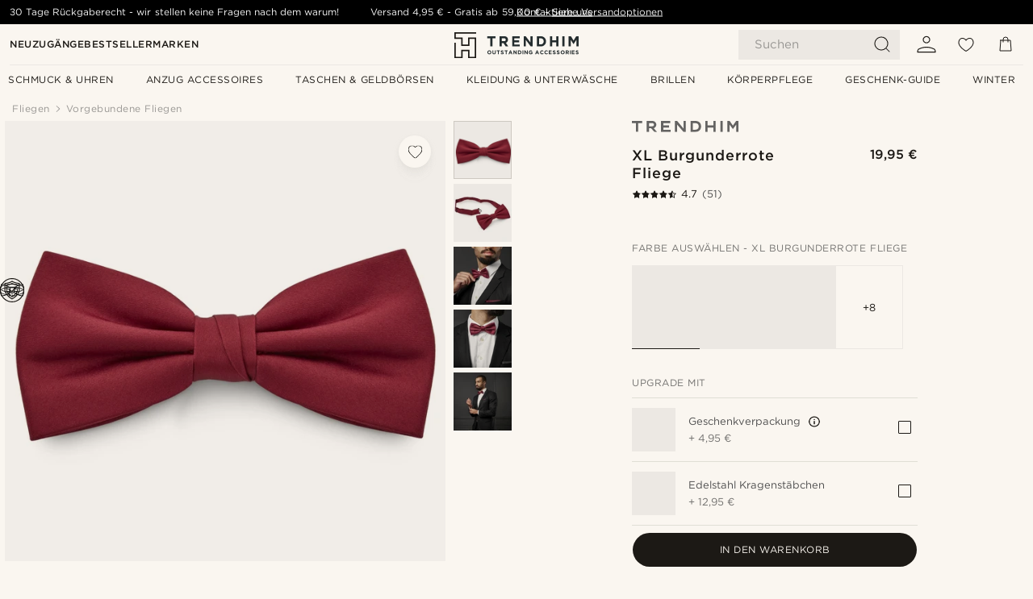

--- FILE ---
content_type: text/html; charset=utf-8
request_url: https://www.trendhim.de/xl-burgunderrote-fliege-p.html
body_size: 94213
content:
<!DOCTYPE html><html lang="de-DE"><head><meta charSet="utf-8" data-next-head=""/><meta content="width=device-width, initial-scale=1" name="viewport" data-next-head=""/><link href="//app.usercentrics.eu" rel="preconnect" data-next-head=""/><title data-next-head="">XL Burgunderrote Fliege | Auf Lager! | Trendhim</title><meta content="Kaufen Trendhim - XL Burgunderrote Fliege für nur 19,95 €. Kauf bei Trendhim ein und nutze unser 30-tägiges Rückgaberecht. Wir sind stolz darauf, dir ein ausgezeichnetes Einkaufserlebnis zu bieten." name="description" data-next-head=""/><meta content="index, follow" name="robots" data-next-head=""/><link href="https://www.trendhim.de/xl-burgunderrote-fliege-p.html" rel="canonical" data-next-head=""/><meta content="Kaufen Trendhim - XL Burgunderrote Fliege für nur 19,95 €. Kauf bei Trendhim ein und nutze unser 30-tägiges Rückgaberecht. Wir sind stolz darauf, dir ein ausgezeichnetes Einkaufserlebnis zu bieten." property="og:description" data-next-head=""/><meta content="https://eu-images.contentstack.com/v3/assets/blt7dcd2cfbc90d45de/blt8da549e17120a727/60dc145ebbd30c0f67e38bf9/7.1.c0bc10dddf64f49506717dc30af58c53.jpg?format=pjpg&amp;auto=webp&amp;quality=75%2C90&amp;width=1200" property="og:image" data-next-head=""/><meta content="Trendhim" property="og:site_name" data-next-head=""/><meta content="XL Burgunderrote Fliege | Auf Lager! | Trendhim" property="og:title" data-next-head=""/><meta content="products" property="og:type" data-next-head=""/><meta content="https://www.trendhim.de/xl-burgunderrote-fliege-p.html" property="og:url" data-next-head=""/><link href="https://www.trendhim.sk/zakladny-motylik-vo-vinovej-farbe-xl-p.html" hrefLang="sk-SK" rel="alternate" data-next-head=""/><link href="https://www.trendhim.ee/xl-burgundiapunane-basic-paelaga-kikilips-p.html" hrefLang="et-EE" rel="alternate" data-next-head=""/><link href="https://www.trendhim.com/es/pajarita-burdeos-xl-p.html" hrefLang="es-US" rel="alternate" data-next-head=""/><link href="https://www.trendhim.hr/xl-prethodno-vezana-leptir-masna-u-bordo-boji-p.html" hrefLang="hr-HR" rel="alternate" data-next-head=""/><link href="https://www.trendhim.pl/burgundowa-wstepnie-zawiazana-muszka-xl-basic-p.html" hrefLang="pl-PL" rel="alternate" data-next-head=""/><link href="https://www.trendhim.si/xl-bordo-predvezani-metuljcek-p.html" hrefLang="sl-SI" rel="alternate" data-next-head=""/><link href="https://www.trendhim.fr/noeud-papillon-rouge-bordeaux-xl-p.html" hrefLang="fr-FR" rel="alternate" data-next-head=""/><link href="https://www.trendhim.ie/xl-burgundy-bow-tie-p.html" hrefLang="en-IE" rel="alternate" data-next-head=""/><link href="https://www.trendhim.sg/xl-burgundy-bow-tie-p.html" hrefLang="en-SG" rel="alternate" data-next-head=""/><link href="https://www.trendhim.ch/fr/noeud-papillon-rouge-bordeaux-xl-p.html" hrefLang="fr-CH" rel="alternate" data-next-head=""/><link href="https://www.trendhim.co.nz/xl-burgundy-bow-tie-p.html" hrefLang="en-NZ" rel="alternate" data-next-head=""/><link href="https://www.trendhim.ca/fr/noeud-papillon-rouge-bordeaux-xl-p.html" hrefLang="fr-CA" rel="alternate" data-next-head=""/><link href="https://www.trendhim.no/xl-burgunder-tversoversloyfe-p.html" hrefLang="nb-NO" rel="alternate" data-next-head=""/><link href="https://www.trendhim.at/xl-burgunderrote-fliege-p.html" hrefLang="de-AT" rel="alternate" data-next-head=""/><link href="https://www.trendhim.es/pajarita-burdeos-xl-p.html" hrefLang="es-ES" rel="alternate" data-next-head=""/><link href="https://www.trendhim.be/fr/noeud-papillon-rouge-bordeaux-xl-p.html" hrefLang="fr-BE" rel="alternate" data-next-head=""/><link href="https://www.trendhim.fi/xl-viininpunainen-rusetti-p.html" hrefLang="fi-FI" rel="alternate" data-next-head=""/><link href="https://www.trendhim.co.uk/xl-burgundy-bow-tie-p.html" hrefLang="en-GB" rel="alternate" data-next-head=""/><link href="https://www.trendhim.hu/burgundi-voros-csokornyakkendo-xl-p.html" hrefLang="hu-HU" rel="alternate" data-next-head=""/><link href="https://www.trendhim.lv/xl-bordo-taurins-ar-aizdari-p.html" hrefLang="lv-LV" rel="alternate" data-next-head=""/><link href="https://www.trendhim.ro/papion-xl-bordo-p.html" hrefLang="ro-RO" rel="alternate" data-next-head=""/><link href="https://www.trendhim.be/xl-bourgondische-vlinderdas-p.html" hrefLang="nl-BE" rel="alternate" data-next-head=""/><link href="https://www.trendhim.it/papillon-xl-bordeaux-p.html" hrefLang="it-IT" rel="alternate" data-next-head=""/><link href="https://www.trendhim.dk/xl-bordeauxrod-butterfly-p.html" hrefLang="da-DK" rel="alternate" data-next-head=""/><link href="https://www.trendhim.com.au/xl-burgundy-bow-tie-p.html" hrefLang="en-AU" rel="alternate" data-next-head=""/><link href="https://www.trendhim.bg/ednocvetna-papijonka-v-bordo-xl-p.html" hrefLang="bg-BG" rel="alternate" data-next-head=""/><link href="https://www.trendhim.com/xl-burgundy-pre-tied-bow-tie-p.html" hrefLang="en-US" rel="alternate" data-next-head=""/><link href="https://www.trendhim.de/xl-burgunderrote-fliege-p.html" hrefLang="de-DE" rel="alternate" data-next-head=""/><link href="https://www.trendhim.pt/laco-bordeaux-xl-p.html" hrefLang="pt-PT" rel="alternate" data-next-head=""/><link href="https://www.trendhim.ch/xl-burgunderrote-fliege-p.html" hrefLang="de-CH" rel="alternate" data-next-head=""/><link href="https://www.trendhim.se/xl-vinrod-fluga-p.html" hrefLang="sv-SE" rel="alternate" data-next-head=""/><link href="https://www.trendhim.cz/xl-vinovy-motylek-p.html" hrefLang="cs-CZ" rel="alternate" data-next-head=""/><link href="https://www.trendhim.nl/xl-bourgondische-vlinderdas-p.html" hrefLang="nl-NL" rel="alternate" data-next-head=""/><link href="https://www.trendhim.lt/xl-bordo-is-anksto-surista-peteliske-p.html" hrefLang="lt-LT" rel="alternate" data-next-head=""/><link href="https://www.trendhim.gr/xl-19785-p.html" hrefLang="el-GR" rel="alternate" data-next-head=""/><link href="https://www.trendhim.ca/xl-burgundy-pre-tied-bow-tie-p.html" hrefLang="en-CA" rel="alternate" data-next-head=""/><link href="https://connect.facebook.net" rel="preconnect"/><link href="https://eu-images.contentstack.com" rel="preconnect"/><link href="https://googleads.g.doubleclick.net" rel="preconnect"/><link href="https://www.google.com" rel="preconnect"/><link href="https://www.google.dk" rel="preconnect"/><link href="https://www.googleadservices.com" rel="preconnect"/><link href="https://player.vimeo.com" rel="preconnect"/><link href="https://api2.amplitude.com" rel="preconnect"/><link href="https://eu-images.contentstack.com/v3/assets/blt7dcd2cfbc90d45de/bltebd2e677db91977b/68cbaa3ba06b0d01e5345b8a/favicon-16x16.png" rel="icon" sizes="16x16" type="image/png"/><link href="https://eu-images.contentstack.com/v3/assets/blt7dcd2cfbc90d45de/blt2b20f0d31bd75b2d/68cbaa3ba500fb23df8a0b0f/favicon-32x32.png" rel="icon" sizes="32x32" type="image/png"/><link href="https://eu-images.contentstack.com/v3/assets/blt7dcd2cfbc90d45de/blt5bab4510fa326b7c/68cbaa3b8424f7664270b1cf/favicon-96x96.png" rel="icon" sizes="96x96" type="image/png"/><link href="https://eu-images.contentstack.com/v3/assets/blt7dcd2cfbc90d45de/blt1ea1cfa791ffca2f/68cbaa3b4b81d3fed43426d9/apple-touch-icon.png" rel="apple-touch-icon" sizes="180x180"/><link href="https://eu-images.contentstack.com/v3/assets/blt7dcd2cfbc90d45de/blt886161eca2c1dcfb/68cbaa3bb798f803c7af4ff0/web-app-manifest-192x192.png" rel="icon" sizes="192x192"/><link data-next-font="size-adjust" rel="preconnect" href="/" crossorigin="anonymous"/><link rel="preload" href="/_next/static/css/e0751fb119abd05c.css" as="style"/><link rel="preload" href="/_next/static/css/1ee13dbceaee937d.css" as="style"/><link rel="preload" href="/_next/static/css/a0c521b382f41837.css" as="style"/><link rel="preload" href="/_next/static/css/a8b2b82f4bf87e9c.css" as="style"/><link rel="preload" href="/_next/static/css/a321c0c5eba1f3b8.css" as="style"/><link rel="preload" href="/_next/static/css/b6969c58631443fd.css" as="style"/><link rel="preload" href="/_next/static/css/8ec4dfbdb8a24dfc.css" as="style"/><link rel="preload" href="/_next/static/css/8e0f9c17a0f743b9.css" as="style"/><link rel="preload" href="/_next/static/css/7c32f44432407c47.css" as="style"/><link rel="preload" href="/_next/static/css/70770c1009bd493d.css" as="style"/><link rel="preload" href="/_next/static/css/4f6307f34fc24e0e.css" as="style"/><link rel="preload" href="/_next/static/css/216b36859fc423f7.css" as="style"/><link rel="preload" href="/_next/static/css/30005812f55f8054.css" as="style"/><link as="font" crossorigin="anonymous" href="/static/fonts/gotham-basic/normal.woff" type="font/woff" data-next-head=""/><link as="font" crossorigin="anonymous" href="/static/fonts/gotham-basic/bold.woff" type="font/woff" data-next-head=""/><script type="text/javascript">dataLayer = [];</script><script type="text/javascript" data-next-head="">dataLayer.push({"HotjarSiteID":70023,"country":"DE","currencyRates":{"DKK":7.460823,"EUR":1,"USD":1.116439},"localCurrencyKey":"EUR","storeId":"7"});</script><script type="text/javascript" data-next-head="">dataLayer.push({"contentIds":"19785","pageType":"product","type":"product"});</script><script type="text/javascript" data-next-head="">
(function(w,d,s,l,i){w[l]=w[l]||[];w[l].push({'gtm.start':
new Date().getTime(),event:'gtm.js'});var f=d.getElementsByTagName(s)[0],
j=d.createElement(s),dl=l!='dataLayer'?'&l='+l:'';j.async=true;j.src=
'https://www.googletagmanager.com/gtm.js?id='+i+dl;f.parentNode.insertBefore(j,f);
})(window,document,'script','dataLayer','GTM-T9DSHJZ');
</script><script type="text/javascript" data-next-head="">
  (function() {
    function getCookie(c_name) {
      if (document.cookie.length > 0) {
        c_start = document.cookie.indexOf(c_name + "=");
        if (c_start != -1) {
          c_start = c_start + c_name.length + 1;
          c_end = document.cookie.indexOf(";", c_start);
          if (c_end == -1) c_end = document.cookie.length;
          return unescape(document.cookie.substring(c_start, c_end));
        }
      }
      return "";
    }
  
    var _user_id = '';
    var _session_id = getCookie('th_uid');
  
    var _sift = window._sift = window._sift || [];
    _sift.push(['_setAccount', '6d960fa9ea']);
    _sift.push(['_setUserId', _user_id]);
    _sift.push(['_setSessionId', _session_id]);
    _sift.push(['_trackPageview']);

    function ls() {
      var e = document.createElement('script');
      e.src = 'https://cdn.sift.com/s.js';
      document.body.appendChild(e);
    }
    if (window.attachEvent) {
      window.attachEvent('onload', ls);
    } else {
      window.addEventListener('load', ls, false);
    }
  })();
</script><svg aria-hidden="true" style="display:none" xmlns="http://www.w3.org/2000/svg"><symbol id="heart-filled" viewBox="0 0 512 473.13"><path d="M471.9 39c-24.5-25.14-59.3-39-98.1-39C321 0 280.3 23 256 66.53 231.7 23 191 0 138.2 0 99.4 0 64.6 13.86 40.1 39 14.2 65.61.5 104 .5 149.89c0 54 41.4 123.55 123 206.62a1296.29 1296.29 0 0 0 119.8 106.92l12.7 9.7 12.7-9.8a1264 1264 0 0 0 119.8-106.91c81.6-83.08 123-152.57 123-206.63 0-45.79-13.7-84.18-39.6-110.79z"></path></symbol><symbol id="heart" viewBox="0 0 512 473.13"><path d="M471.89 39c-24.45-25.14-59.3-39-98.12-39C321 0 280.26 23 256 66.49 231.74 23 191 0 138.23 0 99.41 0 64.56 13.84 40.11 39 14.2 65.62.5 104 .5 149.88c0 54 41.37 123.5 123 206.59a1269.13 1269.13 0 0 0 119.81 106.9l12.69 9.76 12.74-9.76a1269.13 1269.13 0 0 0 119.81-106.9c81.58-83.09 123-152.6 123-206.59 0-45.91-13.7-84.26-39.61-110.9zm-112.6 292.37c-41.24 42-83 77-103.29 93.48-20.34-16.46-62.05-51.44-103.29-93.48C79.25 256.49 40.42 193.73 40.42 149.88c0-69.7 37.48-113 97.81-113 37 0 64.52 15.33 81.74 45.57 12.88 22.62 15.69 46 16.07 49.74v2.46H276v-2.45c.38-3.71 3.19-27.12 16.07-49.74 17.22-30.23 44.72-45.57 81.74-45.57 60.33 0 97.81 43.29 97.81 113 0 43.85-38.83 106.61-112.29 181.49z"></path></symbol></svg><script type="text/javascript">
  if(!window.HTMLPictureElement || !('sizes' in document.createElement('img'))){
    document.createElement('picture');
    //generating the config array
    window.picturefillCFG = window.picturefillCFG || [];
    picturefillCFG.push([ "algorithm", "saveData" ]);

    var head = document.getElementsByTagName('head')[0];
    var js = document.createElement('script');
    js.src = '/static/js/picturefill.min.js';
    head.appendChild(js);
  }
</script><script type="text/javascript">
    var userAgent = window.navigator.userAgent
    var isSafari = userAgent.includes('Safari/')
    var requirePoly = userAgent.includes('Version/12') || userAgent.includes('Version/13') || userAgent.includes('Version/14')
    if(isSafari && requirePoly){
      var head = document.getElementsByTagName('head')[0];
      var js = document.createElement('script');
      js.src = '/static/js/smoothScrollFill.min.js';
      head.appendChild(js);
    }
</script><script type="text/javascript">
    var userAgent = window.navigator.userAgent
    var isSafari = userAgent.includes('Safari/')
    var requirePoly = userAgent.includes('Version/12') || userAgent.includes('Version/13') || userAgent.includes('Version/14')
    if(isSafari && requirePoly && typeof window !== 'undefined'){
      var head = document.getElementsByTagName('head')[0];
      var js = document.createElement('script');
      js.src = '/static/js/dialog-polyfill.min.js';
      head.appendChild(js);
      var css = document.createElement('link');
      css.src = '/static/styles/dialog-polyfill.css';
      css.type = 'text/css';
      css.rel = 'stylesheet';
      head.appendChild(css);
    }
</script><link rel="stylesheet" href="/_next/static/css/e0751fb119abd05c.css" data-n-g=""/><link rel="stylesheet" href="/_next/static/css/1ee13dbceaee937d.css" data-n-p=""/><link rel="stylesheet" href="/_next/static/css/a0c521b382f41837.css" data-n-p=""/><link rel="stylesheet" href="/_next/static/css/a8b2b82f4bf87e9c.css" data-n-p=""/><link rel="stylesheet" href="/_next/static/css/a321c0c5eba1f3b8.css" data-n-p=""/><link rel="stylesheet" href="/_next/static/css/b6969c58631443fd.css"/><link rel="stylesheet" href="/_next/static/css/8ec4dfbdb8a24dfc.css"/><link rel="stylesheet" href="/_next/static/css/8e0f9c17a0f743b9.css"/><link rel="stylesheet" href="/_next/static/css/7c32f44432407c47.css"/><link rel="stylesheet" href="/_next/static/css/70770c1009bd493d.css"/><link rel="stylesheet" href="/_next/static/css/4f6307f34fc24e0e.css"/><link rel="stylesheet" href="/_next/static/css/216b36859fc423f7.css"/><link rel="stylesheet" href="/_next/static/css/30005812f55f8054.css"/><noscript data-n-css=""></noscript><script defer="" noModule="" src="/_next/static/chunks/polyfills-42372ed130431b0a.js"></script><script defer="" src="/_next/static/chunks/1956.c6eb69de45d07904.js"></script><script defer="" src="/_next/static/chunks/8959.10a4f7c625038729.js"></script><script defer="" src="/_next/static/chunks/3898.4012b546993b07c7.js"></script><script defer="" src="/_next/static/chunks/5400.c3ee1643af33ebe7.js"></script><script defer="" src="/_next/static/chunks/2979.4ee16027f2cb30f8.js"></script><script defer="" src="/_next/static/chunks/819.14add98e4af1af36.js"></script><script src="/_next/static/chunks/webpack-d55c69e9adabfeb6.js" defer=""></script><script src="/_next/static/chunks/framework-7c1e01c5ddfc578c.js" defer=""></script><script src="/_next/static/chunks/main-84e5a93c0d33c844.js" defer=""></script><script src="/_next/static/chunks/pages/_app-adf3607611bdb56e.js" defer=""></script><script src="/_next/static/chunks/6922-2a09d48a1a84f2fb.js" defer=""></script><script src="/_next/static/chunks/4698-cfb11e7f64992645.js" defer=""></script><script src="/_next/static/chunks/6563-1c0adda892e6be0a.js" defer=""></script><script src="/_next/static/chunks/4008-a5c699f9446c01f6.js" defer=""></script><script src="/_next/static/chunks/2709-87ea1ab34490b5b9.js" defer=""></script><script src="/_next/static/chunks/6065-e81674e0dde7cf2c.js" defer=""></script><script src="/_next/static/chunks/1065-e23a1dec2f1f05d4.js" defer=""></script><script src="/_next/static/chunks/pages/products/%5B...slug%5D-c41bc88dce0eb3f4.js" defer=""></script><script src="/_next/static/sCKl1ai1Izw0yzxzMk64F/_buildManifest.js" defer=""></script><script src="/_next/static/sCKl1ai1Izw0yzxzMk64F/_ssgManifest.js" defer=""></script></head><body class="preload"><noscript>
<iframe src="https://www.googletagmanager.com/ns.html?id=GTM-T9DSHJZ"
height="0" width="0" style="display:none;visibility:hidden"></iframe>
</noscript><link rel="preload" as="image" imageSrcSet="https://eu-images.contentstack.com/v3/assets/blt7dcd2cfbc90d45de/blt59296545a01439bf/trendhim-logo-with-text-v2.svg?format=pjpg&amp;auto=webp&amp;quality=75%2C90&amp;width=140, https://eu-images.contentstack.com/v3/assets/blt7dcd2cfbc90d45de/blt59296545a01439bf/trendhim-logo-with-text-v2.svg?format=pjpg&amp;auto=webp&amp;quality=75%2C90&amp;width=280 2x"/><link rel="preload" as="image" imageSrcSet="https://eu-images.contentstack.com/v3/assets/blt7dcd2cfbc90d45de/blt8da549e17120a727/60dc145ebbd30c0f67e38bf9/7.1.c0bc10dddf64f49506717dc30af58c53.jpg?format=pjpg&amp;auto=webp&amp;quality=75%2C90&amp;width=16 16w, https://eu-images.contentstack.com/v3/assets/blt7dcd2cfbc90d45de/blt8da549e17120a727/60dc145ebbd30c0f67e38bf9/7.1.c0bc10dddf64f49506717dc30af58c53.jpg?format=pjpg&amp;auto=webp&amp;quality=75%2C90&amp;width=32 32w, https://eu-images.contentstack.com/v3/assets/blt7dcd2cfbc90d45de/blt8da549e17120a727/60dc145ebbd30c0f67e38bf9/7.1.c0bc10dddf64f49506717dc30af58c53.jpg?format=pjpg&amp;auto=webp&amp;quality=75%2C90&amp;width=48 48w, https://eu-images.contentstack.com/v3/assets/blt7dcd2cfbc90d45de/blt8da549e17120a727/60dc145ebbd30c0f67e38bf9/7.1.c0bc10dddf64f49506717dc30af58c53.jpg?format=pjpg&amp;auto=webp&amp;quality=75%2C90&amp;width=64 64w, https://eu-images.contentstack.com/v3/assets/blt7dcd2cfbc90d45de/blt8da549e17120a727/60dc145ebbd30c0f67e38bf9/7.1.c0bc10dddf64f49506717dc30af58c53.jpg?format=pjpg&amp;auto=webp&amp;quality=75%2C90&amp;width=96 96w, https://eu-images.contentstack.com/v3/assets/blt7dcd2cfbc90d45de/blt8da549e17120a727/60dc145ebbd30c0f67e38bf9/7.1.c0bc10dddf64f49506717dc30af58c53.jpg?format=pjpg&amp;auto=webp&amp;quality=75%2C90&amp;width=128 128w, https://eu-images.contentstack.com/v3/assets/blt7dcd2cfbc90d45de/blt8da549e17120a727/60dc145ebbd30c0f67e38bf9/7.1.c0bc10dddf64f49506717dc30af58c53.jpg?format=pjpg&amp;auto=webp&amp;quality=75%2C90&amp;width=256 256w, https://eu-images.contentstack.com/v3/assets/blt7dcd2cfbc90d45de/blt8da549e17120a727/60dc145ebbd30c0f67e38bf9/7.1.c0bc10dddf64f49506717dc30af58c53.jpg?format=pjpg&amp;auto=webp&amp;quality=75%2C90&amp;width=384 384w, https://eu-images.contentstack.com/v3/assets/blt7dcd2cfbc90d45de/blt8da549e17120a727/60dc145ebbd30c0f67e38bf9/7.1.c0bc10dddf64f49506717dc30af58c53.jpg?format=pjpg&amp;auto=webp&amp;quality=75%2C90&amp;width=640 640w, https://eu-images.contentstack.com/v3/assets/blt7dcd2cfbc90d45de/blt8da549e17120a727/60dc145ebbd30c0f67e38bf9/7.1.c0bc10dddf64f49506717dc30af58c53.jpg?format=pjpg&amp;auto=webp&amp;quality=75%2C90&amp;width=750 750w, https://eu-images.contentstack.com/v3/assets/blt7dcd2cfbc90d45de/blt8da549e17120a727/60dc145ebbd30c0f67e38bf9/7.1.c0bc10dddf64f49506717dc30af58c53.jpg?format=pjpg&amp;auto=webp&amp;quality=75%2C90&amp;width=828 828w, https://eu-images.contentstack.com/v3/assets/blt7dcd2cfbc90d45de/blt8da549e17120a727/60dc145ebbd30c0f67e38bf9/7.1.c0bc10dddf64f49506717dc30af58c53.jpg?format=pjpg&amp;auto=webp&amp;quality=75%2C90&amp;width=1080 1080w, https://eu-images.contentstack.com/v3/assets/blt7dcd2cfbc90d45de/blt8da549e17120a727/60dc145ebbd30c0f67e38bf9/7.1.c0bc10dddf64f49506717dc30af58c53.jpg?format=pjpg&amp;auto=webp&amp;quality=75%2C90&amp;width=1200 1200w, https://eu-images.contentstack.com/v3/assets/blt7dcd2cfbc90d45de/blt8da549e17120a727/60dc145ebbd30c0f67e38bf9/7.1.c0bc10dddf64f49506717dc30af58c53.jpg?format=pjpg&amp;auto=webp&amp;quality=75%2C90&amp;width=1920 1920w, https://eu-images.contentstack.com/v3/assets/blt7dcd2cfbc90d45de/blt8da549e17120a727/60dc145ebbd30c0f67e38bf9/7.1.c0bc10dddf64f49506717dc30af58c53.jpg?format=pjpg&amp;auto=webp&amp;quality=75%2C90&amp;width=2048 2048w, https://eu-images.contentstack.com/v3/assets/blt7dcd2cfbc90d45de/blt8da549e17120a727/60dc145ebbd30c0f67e38bf9/7.1.c0bc10dddf64f49506717dc30af58c53.jpg?format=pjpg&amp;auto=webp&amp;quality=75%2C90&amp;width=3840 3840w" imageSizes="(min-width: 0px) 535px, (min-width: 900px) 445px, (min-width: 1024px) 590px, 590px"/><link rel="preload" as="image" href="https://eu-images.contentstack.com/v3/assets/blt7dcd2cfbc90d45de/bltfba0623cc86c785c/62155a00bd2df46ae1c0e393/brand-logo-287.svg"/><link rel="preload" as="image" imageSrcSet="https://eu-images.contentstack.com/v3/assets/blt7dcd2cfbc90d45de/blt8da549e17120a727/60dc145ebbd30c0f67e38bf9/7.1.c0bc10dddf64f49506717dc30af58c53.jpg?format=pjpg&amp;auto=webp&amp;quality=75%2C90&amp;width=16 16w, https://eu-images.contentstack.com/v3/assets/blt7dcd2cfbc90d45de/blt8da549e17120a727/60dc145ebbd30c0f67e38bf9/7.1.c0bc10dddf64f49506717dc30af58c53.jpg?format=pjpg&amp;auto=webp&amp;quality=75%2C90&amp;width=32 32w, https://eu-images.contentstack.com/v3/assets/blt7dcd2cfbc90d45de/blt8da549e17120a727/60dc145ebbd30c0f67e38bf9/7.1.c0bc10dddf64f49506717dc30af58c53.jpg?format=pjpg&amp;auto=webp&amp;quality=75%2C90&amp;width=48 48w, https://eu-images.contentstack.com/v3/assets/blt7dcd2cfbc90d45de/blt8da549e17120a727/60dc145ebbd30c0f67e38bf9/7.1.c0bc10dddf64f49506717dc30af58c53.jpg?format=pjpg&amp;auto=webp&amp;quality=75%2C90&amp;width=64 64w, https://eu-images.contentstack.com/v3/assets/blt7dcd2cfbc90d45de/blt8da549e17120a727/60dc145ebbd30c0f67e38bf9/7.1.c0bc10dddf64f49506717dc30af58c53.jpg?format=pjpg&amp;auto=webp&amp;quality=75%2C90&amp;width=96 96w, https://eu-images.contentstack.com/v3/assets/blt7dcd2cfbc90d45de/blt8da549e17120a727/60dc145ebbd30c0f67e38bf9/7.1.c0bc10dddf64f49506717dc30af58c53.jpg?format=pjpg&amp;auto=webp&amp;quality=75%2C90&amp;width=128 128w, https://eu-images.contentstack.com/v3/assets/blt7dcd2cfbc90d45de/blt8da549e17120a727/60dc145ebbd30c0f67e38bf9/7.1.c0bc10dddf64f49506717dc30af58c53.jpg?format=pjpg&amp;auto=webp&amp;quality=75%2C90&amp;width=256 256w, https://eu-images.contentstack.com/v3/assets/blt7dcd2cfbc90d45de/blt8da549e17120a727/60dc145ebbd30c0f67e38bf9/7.1.c0bc10dddf64f49506717dc30af58c53.jpg?format=pjpg&amp;auto=webp&amp;quality=75%2C90&amp;width=384 384w, https://eu-images.contentstack.com/v3/assets/blt7dcd2cfbc90d45de/blt8da549e17120a727/60dc145ebbd30c0f67e38bf9/7.1.c0bc10dddf64f49506717dc30af58c53.jpg?format=pjpg&amp;auto=webp&amp;quality=75%2C90&amp;width=640 640w, https://eu-images.contentstack.com/v3/assets/blt7dcd2cfbc90d45de/blt8da549e17120a727/60dc145ebbd30c0f67e38bf9/7.1.c0bc10dddf64f49506717dc30af58c53.jpg?format=pjpg&amp;auto=webp&amp;quality=75%2C90&amp;width=750 750w, https://eu-images.contentstack.com/v3/assets/blt7dcd2cfbc90d45de/blt8da549e17120a727/60dc145ebbd30c0f67e38bf9/7.1.c0bc10dddf64f49506717dc30af58c53.jpg?format=pjpg&amp;auto=webp&amp;quality=75%2C90&amp;width=828 828w, https://eu-images.contentstack.com/v3/assets/blt7dcd2cfbc90d45de/blt8da549e17120a727/60dc145ebbd30c0f67e38bf9/7.1.c0bc10dddf64f49506717dc30af58c53.jpg?format=pjpg&amp;auto=webp&amp;quality=75%2C90&amp;width=1080 1080w, https://eu-images.contentstack.com/v3/assets/blt7dcd2cfbc90d45de/blt8da549e17120a727/60dc145ebbd30c0f67e38bf9/7.1.c0bc10dddf64f49506717dc30af58c53.jpg?format=pjpg&amp;auto=webp&amp;quality=75%2C90&amp;width=1200 1200w, https://eu-images.contentstack.com/v3/assets/blt7dcd2cfbc90d45de/blt8da549e17120a727/60dc145ebbd30c0f67e38bf9/7.1.c0bc10dddf64f49506717dc30af58c53.jpg?format=pjpg&amp;auto=webp&amp;quality=75%2C90&amp;width=1920 1920w, https://eu-images.contentstack.com/v3/assets/blt7dcd2cfbc90d45de/blt8da549e17120a727/60dc145ebbd30c0f67e38bf9/7.1.c0bc10dddf64f49506717dc30af58c53.jpg?format=pjpg&amp;auto=webp&amp;quality=75%2C90&amp;width=2048 2048w, https://eu-images.contentstack.com/v3/assets/blt7dcd2cfbc90d45de/blt8da549e17120a727/60dc145ebbd30c0f67e38bf9/7.1.c0bc10dddf64f49506717dc30af58c53.jpg?format=pjpg&amp;auto=webp&amp;quality=75%2C90&amp;width=3840 3840w" imageSizes="72px"/><link rel="preload" as="image" imageSrcSet="https://eu-images.contentstack.com/v3/assets/blt7dcd2cfbc90d45de/bltd5eb0c74e31fac1b/60dc2872a8fb870f88338ff3/7.2.ee7415305c153ae51010f6b4f37b9ee3.jpg?format=pjpg&amp;auto=webp&amp;quality=75%2C90&amp;width=16 16w, https://eu-images.contentstack.com/v3/assets/blt7dcd2cfbc90d45de/bltd5eb0c74e31fac1b/60dc2872a8fb870f88338ff3/7.2.ee7415305c153ae51010f6b4f37b9ee3.jpg?format=pjpg&amp;auto=webp&amp;quality=75%2C90&amp;width=32 32w, https://eu-images.contentstack.com/v3/assets/blt7dcd2cfbc90d45de/bltd5eb0c74e31fac1b/60dc2872a8fb870f88338ff3/7.2.ee7415305c153ae51010f6b4f37b9ee3.jpg?format=pjpg&amp;auto=webp&amp;quality=75%2C90&amp;width=48 48w, https://eu-images.contentstack.com/v3/assets/blt7dcd2cfbc90d45de/bltd5eb0c74e31fac1b/60dc2872a8fb870f88338ff3/7.2.ee7415305c153ae51010f6b4f37b9ee3.jpg?format=pjpg&amp;auto=webp&amp;quality=75%2C90&amp;width=64 64w, https://eu-images.contentstack.com/v3/assets/blt7dcd2cfbc90d45de/bltd5eb0c74e31fac1b/60dc2872a8fb870f88338ff3/7.2.ee7415305c153ae51010f6b4f37b9ee3.jpg?format=pjpg&amp;auto=webp&amp;quality=75%2C90&amp;width=96 96w, https://eu-images.contentstack.com/v3/assets/blt7dcd2cfbc90d45de/bltd5eb0c74e31fac1b/60dc2872a8fb870f88338ff3/7.2.ee7415305c153ae51010f6b4f37b9ee3.jpg?format=pjpg&amp;auto=webp&amp;quality=75%2C90&amp;width=128 128w, https://eu-images.contentstack.com/v3/assets/blt7dcd2cfbc90d45de/bltd5eb0c74e31fac1b/60dc2872a8fb870f88338ff3/7.2.ee7415305c153ae51010f6b4f37b9ee3.jpg?format=pjpg&amp;auto=webp&amp;quality=75%2C90&amp;width=256 256w, https://eu-images.contentstack.com/v3/assets/blt7dcd2cfbc90d45de/bltd5eb0c74e31fac1b/60dc2872a8fb870f88338ff3/7.2.ee7415305c153ae51010f6b4f37b9ee3.jpg?format=pjpg&amp;auto=webp&amp;quality=75%2C90&amp;width=384 384w, https://eu-images.contentstack.com/v3/assets/blt7dcd2cfbc90d45de/bltd5eb0c74e31fac1b/60dc2872a8fb870f88338ff3/7.2.ee7415305c153ae51010f6b4f37b9ee3.jpg?format=pjpg&amp;auto=webp&amp;quality=75%2C90&amp;width=640 640w, https://eu-images.contentstack.com/v3/assets/blt7dcd2cfbc90d45de/bltd5eb0c74e31fac1b/60dc2872a8fb870f88338ff3/7.2.ee7415305c153ae51010f6b4f37b9ee3.jpg?format=pjpg&amp;auto=webp&amp;quality=75%2C90&amp;width=750 750w, https://eu-images.contentstack.com/v3/assets/blt7dcd2cfbc90d45de/bltd5eb0c74e31fac1b/60dc2872a8fb870f88338ff3/7.2.ee7415305c153ae51010f6b4f37b9ee3.jpg?format=pjpg&amp;auto=webp&amp;quality=75%2C90&amp;width=828 828w, https://eu-images.contentstack.com/v3/assets/blt7dcd2cfbc90d45de/bltd5eb0c74e31fac1b/60dc2872a8fb870f88338ff3/7.2.ee7415305c153ae51010f6b4f37b9ee3.jpg?format=pjpg&amp;auto=webp&amp;quality=75%2C90&amp;width=1080 1080w, https://eu-images.contentstack.com/v3/assets/blt7dcd2cfbc90d45de/bltd5eb0c74e31fac1b/60dc2872a8fb870f88338ff3/7.2.ee7415305c153ae51010f6b4f37b9ee3.jpg?format=pjpg&amp;auto=webp&amp;quality=75%2C90&amp;width=1200 1200w, https://eu-images.contentstack.com/v3/assets/blt7dcd2cfbc90d45de/bltd5eb0c74e31fac1b/60dc2872a8fb870f88338ff3/7.2.ee7415305c153ae51010f6b4f37b9ee3.jpg?format=pjpg&amp;auto=webp&amp;quality=75%2C90&amp;width=1920 1920w, https://eu-images.contentstack.com/v3/assets/blt7dcd2cfbc90d45de/bltd5eb0c74e31fac1b/60dc2872a8fb870f88338ff3/7.2.ee7415305c153ae51010f6b4f37b9ee3.jpg?format=pjpg&amp;auto=webp&amp;quality=75%2C90&amp;width=2048 2048w, https://eu-images.contentstack.com/v3/assets/blt7dcd2cfbc90d45de/bltd5eb0c74e31fac1b/60dc2872a8fb870f88338ff3/7.2.ee7415305c153ae51010f6b4f37b9ee3.jpg?format=pjpg&amp;auto=webp&amp;quality=75%2C90&amp;width=3840 3840w" imageSizes="72px"/><link rel="preload" as="image" imageSrcSet="https://eu-images.contentstack.com/v3/assets/blt7dcd2cfbc90d45de/bltbaacd6cd9d139151/60dc2a70bcc58b0f8f8ad064/rel-megashoot-bow-ties-19785-3.jpg?format=pjpg&amp;auto=webp&amp;quality=75%2C90&amp;width=16 16w, https://eu-images.contentstack.com/v3/assets/blt7dcd2cfbc90d45de/bltbaacd6cd9d139151/60dc2a70bcc58b0f8f8ad064/rel-megashoot-bow-ties-19785-3.jpg?format=pjpg&amp;auto=webp&amp;quality=75%2C90&amp;width=32 32w, https://eu-images.contentstack.com/v3/assets/blt7dcd2cfbc90d45de/bltbaacd6cd9d139151/60dc2a70bcc58b0f8f8ad064/rel-megashoot-bow-ties-19785-3.jpg?format=pjpg&amp;auto=webp&amp;quality=75%2C90&amp;width=48 48w, https://eu-images.contentstack.com/v3/assets/blt7dcd2cfbc90d45de/bltbaacd6cd9d139151/60dc2a70bcc58b0f8f8ad064/rel-megashoot-bow-ties-19785-3.jpg?format=pjpg&amp;auto=webp&amp;quality=75%2C90&amp;width=64 64w, https://eu-images.contentstack.com/v3/assets/blt7dcd2cfbc90d45de/bltbaacd6cd9d139151/60dc2a70bcc58b0f8f8ad064/rel-megashoot-bow-ties-19785-3.jpg?format=pjpg&amp;auto=webp&amp;quality=75%2C90&amp;width=96 96w, https://eu-images.contentstack.com/v3/assets/blt7dcd2cfbc90d45de/bltbaacd6cd9d139151/60dc2a70bcc58b0f8f8ad064/rel-megashoot-bow-ties-19785-3.jpg?format=pjpg&amp;auto=webp&amp;quality=75%2C90&amp;width=128 128w, https://eu-images.contentstack.com/v3/assets/blt7dcd2cfbc90d45de/bltbaacd6cd9d139151/60dc2a70bcc58b0f8f8ad064/rel-megashoot-bow-ties-19785-3.jpg?format=pjpg&amp;auto=webp&amp;quality=75%2C90&amp;width=256 256w, https://eu-images.contentstack.com/v3/assets/blt7dcd2cfbc90d45de/bltbaacd6cd9d139151/60dc2a70bcc58b0f8f8ad064/rel-megashoot-bow-ties-19785-3.jpg?format=pjpg&amp;auto=webp&amp;quality=75%2C90&amp;width=384 384w, https://eu-images.contentstack.com/v3/assets/blt7dcd2cfbc90d45de/bltbaacd6cd9d139151/60dc2a70bcc58b0f8f8ad064/rel-megashoot-bow-ties-19785-3.jpg?format=pjpg&amp;auto=webp&amp;quality=75%2C90&amp;width=640 640w, https://eu-images.contentstack.com/v3/assets/blt7dcd2cfbc90d45de/bltbaacd6cd9d139151/60dc2a70bcc58b0f8f8ad064/rel-megashoot-bow-ties-19785-3.jpg?format=pjpg&amp;auto=webp&amp;quality=75%2C90&amp;width=750 750w, https://eu-images.contentstack.com/v3/assets/blt7dcd2cfbc90d45de/bltbaacd6cd9d139151/60dc2a70bcc58b0f8f8ad064/rel-megashoot-bow-ties-19785-3.jpg?format=pjpg&amp;auto=webp&amp;quality=75%2C90&amp;width=828 828w, https://eu-images.contentstack.com/v3/assets/blt7dcd2cfbc90d45de/bltbaacd6cd9d139151/60dc2a70bcc58b0f8f8ad064/rel-megashoot-bow-ties-19785-3.jpg?format=pjpg&amp;auto=webp&amp;quality=75%2C90&amp;width=1080 1080w, https://eu-images.contentstack.com/v3/assets/blt7dcd2cfbc90d45de/bltbaacd6cd9d139151/60dc2a70bcc58b0f8f8ad064/rel-megashoot-bow-ties-19785-3.jpg?format=pjpg&amp;auto=webp&amp;quality=75%2C90&amp;width=1200 1200w, https://eu-images.contentstack.com/v3/assets/blt7dcd2cfbc90d45de/bltbaacd6cd9d139151/60dc2a70bcc58b0f8f8ad064/rel-megashoot-bow-ties-19785-3.jpg?format=pjpg&amp;auto=webp&amp;quality=75%2C90&amp;width=1920 1920w, https://eu-images.contentstack.com/v3/assets/blt7dcd2cfbc90d45de/bltbaacd6cd9d139151/60dc2a70bcc58b0f8f8ad064/rel-megashoot-bow-ties-19785-3.jpg?format=pjpg&amp;auto=webp&amp;quality=75%2C90&amp;width=2048 2048w, https://eu-images.contentstack.com/v3/assets/blt7dcd2cfbc90d45de/bltbaacd6cd9d139151/60dc2a70bcc58b0f8f8ad064/rel-megashoot-bow-ties-19785-3.jpg?format=pjpg&amp;auto=webp&amp;quality=75%2C90&amp;width=3840 3840w" imageSizes="72px"/><link rel="preload" as="image" imageSrcSet="https://eu-images.contentstack.com/v3/assets/blt7dcd2cfbc90d45de/blt0225f35f31e69824/60dc2caaa37ada0f2cd15a65/rel-megashoot-bow-ties-19785-2.jpg?format=pjpg&amp;auto=webp&amp;quality=75%2C90&amp;width=16 16w, https://eu-images.contentstack.com/v3/assets/blt7dcd2cfbc90d45de/blt0225f35f31e69824/60dc2caaa37ada0f2cd15a65/rel-megashoot-bow-ties-19785-2.jpg?format=pjpg&amp;auto=webp&amp;quality=75%2C90&amp;width=32 32w, https://eu-images.contentstack.com/v3/assets/blt7dcd2cfbc90d45de/blt0225f35f31e69824/60dc2caaa37ada0f2cd15a65/rel-megashoot-bow-ties-19785-2.jpg?format=pjpg&amp;auto=webp&amp;quality=75%2C90&amp;width=48 48w, https://eu-images.contentstack.com/v3/assets/blt7dcd2cfbc90d45de/blt0225f35f31e69824/60dc2caaa37ada0f2cd15a65/rel-megashoot-bow-ties-19785-2.jpg?format=pjpg&amp;auto=webp&amp;quality=75%2C90&amp;width=64 64w, https://eu-images.contentstack.com/v3/assets/blt7dcd2cfbc90d45de/blt0225f35f31e69824/60dc2caaa37ada0f2cd15a65/rel-megashoot-bow-ties-19785-2.jpg?format=pjpg&amp;auto=webp&amp;quality=75%2C90&amp;width=96 96w, https://eu-images.contentstack.com/v3/assets/blt7dcd2cfbc90d45de/blt0225f35f31e69824/60dc2caaa37ada0f2cd15a65/rel-megashoot-bow-ties-19785-2.jpg?format=pjpg&amp;auto=webp&amp;quality=75%2C90&amp;width=128 128w, https://eu-images.contentstack.com/v3/assets/blt7dcd2cfbc90d45de/blt0225f35f31e69824/60dc2caaa37ada0f2cd15a65/rel-megashoot-bow-ties-19785-2.jpg?format=pjpg&amp;auto=webp&amp;quality=75%2C90&amp;width=256 256w, https://eu-images.contentstack.com/v3/assets/blt7dcd2cfbc90d45de/blt0225f35f31e69824/60dc2caaa37ada0f2cd15a65/rel-megashoot-bow-ties-19785-2.jpg?format=pjpg&amp;auto=webp&amp;quality=75%2C90&amp;width=384 384w, https://eu-images.contentstack.com/v3/assets/blt7dcd2cfbc90d45de/blt0225f35f31e69824/60dc2caaa37ada0f2cd15a65/rel-megashoot-bow-ties-19785-2.jpg?format=pjpg&amp;auto=webp&amp;quality=75%2C90&amp;width=640 640w, https://eu-images.contentstack.com/v3/assets/blt7dcd2cfbc90d45de/blt0225f35f31e69824/60dc2caaa37ada0f2cd15a65/rel-megashoot-bow-ties-19785-2.jpg?format=pjpg&amp;auto=webp&amp;quality=75%2C90&amp;width=750 750w, https://eu-images.contentstack.com/v3/assets/blt7dcd2cfbc90d45de/blt0225f35f31e69824/60dc2caaa37ada0f2cd15a65/rel-megashoot-bow-ties-19785-2.jpg?format=pjpg&amp;auto=webp&amp;quality=75%2C90&amp;width=828 828w, https://eu-images.contentstack.com/v3/assets/blt7dcd2cfbc90d45de/blt0225f35f31e69824/60dc2caaa37ada0f2cd15a65/rel-megashoot-bow-ties-19785-2.jpg?format=pjpg&amp;auto=webp&amp;quality=75%2C90&amp;width=1080 1080w, https://eu-images.contentstack.com/v3/assets/blt7dcd2cfbc90d45de/blt0225f35f31e69824/60dc2caaa37ada0f2cd15a65/rel-megashoot-bow-ties-19785-2.jpg?format=pjpg&amp;auto=webp&amp;quality=75%2C90&amp;width=1200 1200w, https://eu-images.contentstack.com/v3/assets/blt7dcd2cfbc90d45de/blt0225f35f31e69824/60dc2caaa37ada0f2cd15a65/rel-megashoot-bow-ties-19785-2.jpg?format=pjpg&amp;auto=webp&amp;quality=75%2C90&amp;width=1920 1920w, https://eu-images.contentstack.com/v3/assets/blt7dcd2cfbc90d45de/blt0225f35f31e69824/60dc2caaa37ada0f2cd15a65/rel-megashoot-bow-ties-19785-2.jpg?format=pjpg&amp;auto=webp&amp;quality=75%2C90&amp;width=2048 2048w, https://eu-images.contentstack.com/v3/assets/blt7dcd2cfbc90d45de/blt0225f35f31e69824/60dc2caaa37ada0f2cd15a65/rel-megashoot-bow-ties-19785-2.jpg?format=pjpg&amp;auto=webp&amp;quality=75%2C90&amp;width=3840 3840w" imageSizes="72px"/><link rel="preload" as="image" imageSrcSet="https://eu-images.contentstack.com/v3/assets/blt7dcd2cfbc90d45de/blte44b3b32c9674bba/60dc3490c5c41538a1561849/rel-megashoot-bow-ties-19785-1.jpg?format=pjpg&amp;auto=webp&amp;quality=75%2C90&amp;width=16 16w, https://eu-images.contentstack.com/v3/assets/blt7dcd2cfbc90d45de/blte44b3b32c9674bba/60dc3490c5c41538a1561849/rel-megashoot-bow-ties-19785-1.jpg?format=pjpg&amp;auto=webp&amp;quality=75%2C90&amp;width=32 32w, https://eu-images.contentstack.com/v3/assets/blt7dcd2cfbc90d45de/blte44b3b32c9674bba/60dc3490c5c41538a1561849/rel-megashoot-bow-ties-19785-1.jpg?format=pjpg&amp;auto=webp&amp;quality=75%2C90&amp;width=48 48w, https://eu-images.contentstack.com/v3/assets/blt7dcd2cfbc90d45de/blte44b3b32c9674bba/60dc3490c5c41538a1561849/rel-megashoot-bow-ties-19785-1.jpg?format=pjpg&amp;auto=webp&amp;quality=75%2C90&amp;width=64 64w, https://eu-images.contentstack.com/v3/assets/blt7dcd2cfbc90d45de/blte44b3b32c9674bba/60dc3490c5c41538a1561849/rel-megashoot-bow-ties-19785-1.jpg?format=pjpg&amp;auto=webp&amp;quality=75%2C90&amp;width=96 96w, https://eu-images.contentstack.com/v3/assets/blt7dcd2cfbc90d45de/blte44b3b32c9674bba/60dc3490c5c41538a1561849/rel-megashoot-bow-ties-19785-1.jpg?format=pjpg&amp;auto=webp&amp;quality=75%2C90&amp;width=128 128w, https://eu-images.contentstack.com/v3/assets/blt7dcd2cfbc90d45de/blte44b3b32c9674bba/60dc3490c5c41538a1561849/rel-megashoot-bow-ties-19785-1.jpg?format=pjpg&amp;auto=webp&amp;quality=75%2C90&amp;width=256 256w, https://eu-images.contentstack.com/v3/assets/blt7dcd2cfbc90d45de/blte44b3b32c9674bba/60dc3490c5c41538a1561849/rel-megashoot-bow-ties-19785-1.jpg?format=pjpg&amp;auto=webp&amp;quality=75%2C90&amp;width=384 384w, https://eu-images.contentstack.com/v3/assets/blt7dcd2cfbc90d45de/blte44b3b32c9674bba/60dc3490c5c41538a1561849/rel-megashoot-bow-ties-19785-1.jpg?format=pjpg&amp;auto=webp&amp;quality=75%2C90&amp;width=640 640w, https://eu-images.contentstack.com/v3/assets/blt7dcd2cfbc90d45de/blte44b3b32c9674bba/60dc3490c5c41538a1561849/rel-megashoot-bow-ties-19785-1.jpg?format=pjpg&amp;auto=webp&amp;quality=75%2C90&amp;width=750 750w, https://eu-images.contentstack.com/v3/assets/blt7dcd2cfbc90d45de/blte44b3b32c9674bba/60dc3490c5c41538a1561849/rel-megashoot-bow-ties-19785-1.jpg?format=pjpg&amp;auto=webp&amp;quality=75%2C90&amp;width=828 828w, https://eu-images.contentstack.com/v3/assets/blt7dcd2cfbc90d45de/blte44b3b32c9674bba/60dc3490c5c41538a1561849/rel-megashoot-bow-ties-19785-1.jpg?format=pjpg&amp;auto=webp&amp;quality=75%2C90&amp;width=1080 1080w, https://eu-images.contentstack.com/v3/assets/blt7dcd2cfbc90d45de/blte44b3b32c9674bba/60dc3490c5c41538a1561849/rel-megashoot-bow-ties-19785-1.jpg?format=pjpg&amp;auto=webp&amp;quality=75%2C90&amp;width=1200 1200w, https://eu-images.contentstack.com/v3/assets/blt7dcd2cfbc90d45de/blte44b3b32c9674bba/60dc3490c5c41538a1561849/rel-megashoot-bow-ties-19785-1.jpg?format=pjpg&amp;auto=webp&amp;quality=75%2C90&amp;width=1920 1920w, https://eu-images.contentstack.com/v3/assets/blt7dcd2cfbc90d45de/blte44b3b32c9674bba/60dc3490c5c41538a1561849/rel-megashoot-bow-ties-19785-1.jpg?format=pjpg&amp;auto=webp&amp;quality=75%2C90&amp;width=2048 2048w, https://eu-images.contentstack.com/v3/assets/blt7dcd2cfbc90d45de/blte44b3b32c9674bba/60dc3490c5c41538a1561849/rel-megashoot-bow-ties-19785-1.jpg?format=pjpg&amp;auto=webp&amp;quality=75%2C90&amp;width=3840 3840w" imageSizes="72px"/><link rel="preload" as="image" href="https://eu-images.contentstack.com/v3/assets/blt7dcd2cfbc90d45de/bltb48c17be33c7872a/692575120d20b45ba6b67aa5/pre_tied_bowties.svg"/><link rel="preload" as="image" href="https://eu-images.contentstack.com/v3/assets/blt7dcd2cfbc90d45de/blt651d4e5e27394965/690492849deb152c318528a6/is_adjustable.svg"/><link rel="preload" as="image" imageSrcSet="https://eu-images.contentstack.com/v3/assets/blt7dcd2cfbc90d45de/blt1decf1e045f783a5/60dbc24076a3de39ad163554/16_139.jpg?format=pjpg&amp;auto=webp&amp;quality=75%2C90&amp;width=16 16w, https://eu-images.contentstack.com/v3/assets/blt7dcd2cfbc90d45de/blt1decf1e045f783a5/60dbc24076a3de39ad163554/16_139.jpg?format=pjpg&amp;auto=webp&amp;quality=75%2C90&amp;width=32 32w, https://eu-images.contentstack.com/v3/assets/blt7dcd2cfbc90d45de/blt1decf1e045f783a5/60dbc24076a3de39ad163554/16_139.jpg?format=pjpg&amp;auto=webp&amp;quality=75%2C90&amp;width=48 48w, https://eu-images.contentstack.com/v3/assets/blt7dcd2cfbc90d45de/blt1decf1e045f783a5/60dbc24076a3de39ad163554/16_139.jpg?format=pjpg&amp;auto=webp&amp;quality=75%2C90&amp;width=64 64w, https://eu-images.contentstack.com/v3/assets/blt7dcd2cfbc90d45de/blt1decf1e045f783a5/60dbc24076a3de39ad163554/16_139.jpg?format=pjpg&amp;auto=webp&amp;quality=75%2C90&amp;width=96 96w, https://eu-images.contentstack.com/v3/assets/blt7dcd2cfbc90d45de/blt1decf1e045f783a5/60dbc24076a3de39ad163554/16_139.jpg?format=pjpg&amp;auto=webp&amp;quality=75%2C90&amp;width=128 128w, https://eu-images.contentstack.com/v3/assets/blt7dcd2cfbc90d45de/blt1decf1e045f783a5/60dbc24076a3de39ad163554/16_139.jpg?format=pjpg&amp;auto=webp&amp;quality=75%2C90&amp;width=256 256w, https://eu-images.contentstack.com/v3/assets/blt7dcd2cfbc90d45de/blt1decf1e045f783a5/60dbc24076a3de39ad163554/16_139.jpg?format=pjpg&amp;auto=webp&amp;quality=75%2C90&amp;width=384 384w, https://eu-images.contentstack.com/v3/assets/blt7dcd2cfbc90d45de/blt1decf1e045f783a5/60dbc24076a3de39ad163554/16_139.jpg?format=pjpg&amp;auto=webp&amp;quality=75%2C90&amp;width=640 640w, https://eu-images.contentstack.com/v3/assets/blt7dcd2cfbc90d45de/blt1decf1e045f783a5/60dbc24076a3de39ad163554/16_139.jpg?format=pjpg&amp;auto=webp&amp;quality=75%2C90&amp;width=750 750w, https://eu-images.contentstack.com/v3/assets/blt7dcd2cfbc90d45de/blt1decf1e045f783a5/60dbc24076a3de39ad163554/16_139.jpg?format=pjpg&amp;auto=webp&amp;quality=75%2C90&amp;width=828 828w, https://eu-images.contentstack.com/v3/assets/blt7dcd2cfbc90d45de/blt1decf1e045f783a5/60dbc24076a3de39ad163554/16_139.jpg?format=pjpg&amp;auto=webp&amp;quality=75%2C90&amp;width=1080 1080w, https://eu-images.contentstack.com/v3/assets/blt7dcd2cfbc90d45de/blt1decf1e045f783a5/60dbc24076a3de39ad163554/16_139.jpg?format=pjpg&amp;auto=webp&amp;quality=75%2C90&amp;width=1200 1200w, https://eu-images.contentstack.com/v3/assets/blt7dcd2cfbc90d45de/blt1decf1e045f783a5/60dbc24076a3de39ad163554/16_139.jpg?format=pjpg&amp;auto=webp&amp;quality=75%2C90&amp;width=1920 1920w, https://eu-images.contentstack.com/v3/assets/blt7dcd2cfbc90d45de/blt1decf1e045f783a5/60dbc24076a3de39ad163554/16_139.jpg?format=pjpg&amp;auto=webp&amp;quality=75%2C90&amp;width=2048 2048w, https://eu-images.contentstack.com/v3/assets/blt7dcd2cfbc90d45de/blt1decf1e045f783a5/60dbc24076a3de39ad163554/16_139.jpg?format=pjpg&amp;auto=webp&amp;quality=75%2C90&amp;width=3840 3840w" imageSizes="(max-width: 1024px) 180px, 400px" fetchPriority="high"/><link rel="preload" as="image" imageSrcSet="https://eu-images.contentstack.com/v3/assets/blt7dcd2cfbc90d45de/blt62ac380e0376df0f/60dbc231f1ff900f4d4006aa/14_151.jpg?format=pjpg&amp;auto=webp&amp;quality=75%2C90&amp;width=16 16w, https://eu-images.contentstack.com/v3/assets/blt7dcd2cfbc90d45de/blt62ac380e0376df0f/60dbc231f1ff900f4d4006aa/14_151.jpg?format=pjpg&amp;auto=webp&amp;quality=75%2C90&amp;width=32 32w, https://eu-images.contentstack.com/v3/assets/blt7dcd2cfbc90d45de/blt62ac380e0376df0f/60dbc231f1ff900f4d4006aa/14_151.jpg?format=pjpg&amp;auto=webp&amp;quality=75%2C90&amp;width=48 48w, https://eu-images.contentstack.com/v3/assets/blt7dcd2cfbc90d45de/blt62ac380e0376df0f/60dbc231f1ff900f4d4006aa/14_151.jpg?format=pjpg&amp;auto=webp&amp;quality=75%2C90&amp;width=64 64w, https://eu-images.contentstack.com/v3/assets/blt7dcd2cfbc90d45de/blt62ac380e0376df0f/60dbc231f1ff900f4d4006aa/14_151.jpg?format=pjpg&amp;auto=webp&amp;quality=75%2C90&amp;width=96 96w, https://eu-images.contentstack.com/v3/assets/blt7dcd2cfbc90d45de/blt62ac380e0376df0f/60dbc231f1ff900f4d4006aa/14_151.jpg?format=pjpg&amp;auto=webp&amp;quality=75%2C90&amp;width=128 128w, https://eu-images.contentstack.com/v3/assets/blt7dcd2cfbc90d45de/blt62ac380e0376df0f/60dbc231f1ff900f4d4006aa/14_151.jpg?format=pjpg&amp;auto=webp&amp;quality=75%2C90&amp;width=256 256w, https://eu-images.contentstack.com/v3/assets/blt7dcd2cfbc90d45de/blt62ac380e0376df0f/60dbc231f1ff900f4d4006aa/14_151.jpg?format=pjpg&amp;auto=webp&amp;quality=75%2C90&amp;width=384 384w, https://eu-images.contentstack.com/v3/assets/blt7dcd2cfbc90d45de/blt62ac380e0376df0f/60dbc231f1ff900f4d4006aa/14_151.jpg?format=pjpg&amp;auto=webp&amp;quality=75%2C90&amp;width=640 640w, https://eu-images.contentstack.com/v3/assets/blt7dcd2cfbc90d45de/blt62ac380e0376df0f/60dbc231f1ff900f4d4006aa/14_151.jpg?format=pjpg&amp;auto=webp&amp;quality=75%2C90&amp;width=750 750w, https://eu-images.contentstack.com/v3/assets/blt7dcd2cfbc90d45de/blt62ac380e0376df0f/60dbc231f1ff900f4d4006aa/14_151.jpg?format=pjpg&amp;auto=webp&amp;quality=75%2C90&amp;width=828 828w, https://eu-images.contentstack.com/v3/assets/blt7dcd2cfbc90d45de/blt62ac380e0376df0f/60dbc231f1ff900f4d4006aa/14_151.jpg?format=pjpg&amp;auto=webp&amp;quality=75%2C90&amp;width=1080 1080w, https://eu-images.contentstack.com/v3/assets/blt7dcd2cfbc90d45de/blt62ac380e0376df0f/60dbc231f1ff900f4d4006aa/14_151.jpg?format=pjpg&amp;auto=webp&amp;quality=75%2C90&amp;width=1200 1200w, https://eu-images.contentstack.com/v3/assets/blt7dcd2cfbc90d45de/blt62ac380e0376df0f/60dbc231f1ff900f4d4006aa/14_151.jpg?format=pjpg&amp;auto=webp&amp;quality=75%2C90&amp;width=1920 1920w, https://eu-images.contentstack.com/v3/assets/blt7dcd2cfbc90d45de/blt62ac380e0376df0f/60dbc231f1ff900f4d4006aa/14_151.jpg?format=pjpg&amp;auto=webp&amp;quality=75%2C90&amp;width=2048 2048w, https://eu-images.contentstack.com/v3/assets/blt7dcd2cfbc90d45de/blt62ac380e0376df0f/60dbc231f1ff900f4d4006aa/14_151.jpg?format=pjpg&amp;auto=webp&amp;quality=75%2C90&amp;width=3840 3840w" imageSizes="(max-width: 1024px) 180px, 400px" fetchPriority="high"/><link rel="preload" as="image" imageSrcSet="https://eu-images.contentstack.com/v3/assets/blt7dcd2cfbc90d45de/blt109eff3642654c48/60dbb1c8bbd30c0f67e225c3/17_129.jpg?format=pjpg&amp;auto=webp&amp;quality=75%2C90&amp;width=16 16w, https://eu-images.contentstack.com/v3/assets/blt7dcd2cfbc90d45de/blt109eff3642654c48/60dbb1c8bbd30c0f67e225c3/17_129.jpg?format=pjpg&amp;auto=webp&amp;quality=75%2C90&amp;width=32 32w, https://eu-images.contentstack.com/v3/assets/blt7dcd2cfbc90d45de/blt109eff3642654c48/60dbb1c8bbd30c0f67e225c3/17_129.jpg?format=pjpg&amp;auto=webp&amp;quality=75%2C90&amp;width=48 48w, https://eu-images.contentstack.com/v3/assets/blt7dcd2cfbc90d45de/blt109eff3642654c48/60dbb1c8bbd30c0f67e225c3/17_129.jpg?format=pjpg&amp;auto=webp&amp;quality=75%2C90&amp;width=64 64w, https://eu-images.contentstack.com/v3/assets/blt7dcd2cfbc90d45de/blt109eff3642654c48/60dbb1c8bbd30c0f67e225c3/17_129.jpg?format=pjpg&amp;auto=webp&amp;quality=75%2C90&amp;width=96 96w, https://eu-images.contentstack.com/v3/assets/blt7dcd2cfbc90d45de/blt109eff3642654c48/60dbb1c8bbd30c0f67e225c3/17_129.jpg?format=pjpg&amp;auto=webp&amp;quality=75%2C90&amp;width=128 128w, https://eu-images.contentstack.com/v3/assets/blt7dcd2cfbc90d45de/blt109eff3642654c48/60dbb1c8bbd30c0f67e225c3/17_129.jpg?format=pjpg&amp;auto=webp&amp;quality=75%2C90&amp;width=256 256w, https://eu-images.contentstack.com/v3/assets/blt7dcd2cfbc90d45de/blt109eff3642654c48/60dbb1c8bbd30c0f67e225c3/17_129.jpg?format=pjpg&amp;auto=webp&amp;quality=75%2C90&amp;width=384 384w, https://eu-images.contentstack.com/v3/assets/blt7dcd2cfbc90d45de/blt109eff3642654c48/60dbb1c8bbd30c0f67e225c3/17_129.jpg?format=pjpg&amp;auto=webp&amp;quality=75%2C90&amp;width=640 640w, https://eu-images.contentstack.com/v3/assets/blt7dcd2cfbc90d45de/blt109eff3642654c48/60dbb1c8bbd30c0f67e225c3/17_129.jpg?format=pjpg&amp;auto=webp&amp;quality=75%2C90&amp;width=750 750w, https://eu-images.contentstack.com/v3/assets/blt7dcd2cfbc90d45de/blt109eff3642654c48/60dbb1c8bbd30c0f67e225c3/17_129.jpg?format=pjpg&amp;auto=webp&amp;quality=75%2C90&amp;width=828 828w, https://eu-images.contentstack.com/v3/assets/blt7dcd2cfbc90d45de/blt109eff3642654c48/60dbb1c8bbd30c0f67e225c3/17_129.jpg?format=pjpg&amp;auto=webp&amp;quality=75%2C90&amp;width=1080 1080w, https://eu-images.contentstack.com/v3/assets/blt7dcd2cfbc90d45de/blt109eff3642654c48/60dbb1c8bbd30c0f67e225c3/17_129.jpg?format=pjpg&amp;auto=webp&amp;quality=75%2C90&amp;width=1200 1200w, https://eu-images.contentstack.com/v3/assets/blt7dcd2cfbc90d45de/blt109eff3642654c48/60dbb1c8bbd30c0f67e225c3/17_129.jpg?format=pjpg&amp;auto=webp&amp;quality=75%2C90&amp;width=1920 1920w, https://eu-images.contentstack.com/v3/assets/blt7dcd2cfbc90d45de/blt109eff3642654c48/60dbb1c8bbd30c0f67e225c3/17_129.jpg?format=pjpg&amp;auto=webp&amp;quality=75%2C90&amp;width=2048 2048w, https://eu-images.contentstack.com/v3/assets/blt7dcd2cfbc90d45de/blt109eff3642654c48/60dbb1c8bbd30c0f67e225c3/17_129.jpg?format=pjpg&amp;auto=webp&amp;quality=75%2C90&amp;width=3840 3840w" imageSizes="(max-width: 1024px) 180px, 400px" fetchPriority="high"/><link rel="preload" as="image" imageSrcSet="https://eu-images.contentstack.com/v3/assets/blt7dcd2cfbc90d45de/blt59df8201a27f0ca0/60dbaf3ffd14d30f3eae102a/15-2_103.jpg?format=pjpg&amp;auto=webp&amp;quality=75%2C90&amp;width=16 16w, https://eu-images.contentstack.com/v3/assets/blt7dcd2cfbc90d45de/blt59df8201a27f0ca0/60dbaf3ffd14d30f3eae102a/15-2_103.jpg?format=pjpg&amp;auto=webp&amp;quality=75%2C90&amp;width=32 32w, https://eu-images.contentstack.com/v3/assets/blt7dcd2cfbc90d45de/blt59df8201a27f0ca0/60dbaf3ffd14d30f3eae102a/15-2_103.jpg?format=pjpg&amp;auto=webp&amp;quality=75%2C90&amp;width=48 48w, https://eu-images.contentstack.com/v3/assets/blt7dcd2cfbc90d45de/blt59df8201a27f0ca0/60dbaf3ffd14d30f3eae102a/15-2_103.jpg?format=pjpg&amp;auto=webp&amp;quality=75%2C90&amp;width=64 64w, https://eu-images.contentstack.com/v3/assets/blt7dcd2cfbc90d45de/blt59df8201a27f0ca0/60dbaf3ffd14d30f3eae102a/15-2_103.jpg?format=pjpg&amp;auto=webp&amp;quality=75%2C90&amp;width=96 96w, https://eu-images.contentstack.com/v3/assets/blt7dcd2cfbc90d45de/blt59df8201a27f0ca0/60dbaf3ffd14d30f3eae102a/15-2_103.jpg?format=pjpg&amp;auto=webp&amp;quality=75%2C90&amp;width=128 128w, https://eu-images.contentstack.com/v3/assets/blt7dcd2cfbc90d45de/blt59df8201a27f0ca0/60dbaf3ffd14d30f3eae102a/15-2_103.jpg?format=pjpg&amp;auto=webp&amp;quality=75%2C90&amp;width=256 256w, https://eu-images.contentstack.com/v3/assets/blt7dcd2cfbc90d45de/blt59df8201a27f0ca0/60dbaf3ffd14d30f3eae102a/15-2_103.jpg?format=pjpg&amp;auto=webp&amp;quality=75%2C90&amp;width=384 384w, https://eu-images.contentstack.com/v3/assets/blt7dcd2cfbc90d45de/blt59df8201a27f0ca0/60dbaf3ffd14d30f3eae102a/15-2_103.jpg?format=pjpg&amp;auto=webp&amp;quality=75%2C90&amp;width=640 640w, https://eu-images.contentstack.com/v3/assets/blt7dcd2cfbc90d45de/blt59df8201a27f0ca0/60dbaf3ffd14d30f3eae102a/15-2_103.jpg?format=pjpg&amp;auto=webp&amp;quality=75%2C90&amp;width=750 750w, https://eu-images.contentstack.com/v3/assets/blt7dcd2cfbc90d45de/blt59df8201a27f0ca0/60dbaf3ffd14d30f3eae102a/15-2_103.jpg?format=pjpg&amp;auto=webp&amp;quality=75%2C90&amp;width=828 828w, https://eu-images.contentstack.com/v3/assets/blt7dcd2cfbc90d45de/blt59df8201a27f0ca0/60dbaf3ffd14d30f3eae102a/15-2_103.jpg?format=pjpg&amp;auto=webp&amp;quality=75%2C90&amp;width=1080 1080w, https://eu-images.contentstack.com/v3/assets/blt7dcd2cfbc90d45de/blt59df8201a27f0ca0/60dbaf3ffd14d30f3eae102a/15-2_103.jpg?format=pjpg&amp;auto=webp&amp;quality=75%2C90&amp;width=1200 1200w, https://eu-images.contentstack.com/v3/assets/blt7dcd2cfbc90d45de/blt59df8201a27f0ca0/60dbaf3ffd14d30f3eae102a/15-2_103.jpg?format=pjpg&amp;auto=webp&amp;quality=75%2C90&amp;width=1920 1920w, https://eu-images.contentstack.com/v3/assets/blt7dcd2cfbc90d45de/blt59df8201a27f0ca0/60dbaf3ffd14d30f3eae102a/15-2_103.jpg?format=pjpg&amp;auto=webp&amp;quality=75%2C90&amp;width=2048 2048w, https://eu-images.contentstack.com/v3/assets/blt7dcd2cfbc90d45de/blt59df8201a27f0ca0/60dbaf3ffd14d30f3eae102a/15-2_103.jpg?format=pjpg&amp;auto=webp&amp;quality=75%2C90&amp;width=3840 3840w" imageSizes="(max-width: 1024px) 180px, 400px" fetchPriority="high"/><link rel="preload" as="image" imageSrcSet="https://eu-images.contentstack.com/v3/assets/blt7dcd2cfbc90d45de/blta6b37a281a5b501e/60dbb328d9a5243b669caa2a/18-1_4_2_120.jpg?format=pjpg&amp;auto=webp&amp;quality=75%2C90&amp;width=16 16w, https://eu-images.contentstack.com/v3/assets/blt7dcd2cfbc90d45de/blta6b37a281a5b501e/60dbb328d9a5243b669caa2a/18-1_4_2_120.jpg?format=pjpg&amp;auto=webp&amp;quality=75%2C90&amp;width=32 32w, https://eu-images.contentstack.com/v3/assets/blt7dcd2cfbc90d45de/blta6b37a281a5b501e/60dbb328d9a5243b669caa2a/18-1_4_2_120.jpg?format=pjpg&amp;auto=webp&amp;quality=75%2C90&amp;width=48 48w, https://eu-images.contentstack.com/v3/assets/blt7dcd2cfbc90d45de/blta6b37a281a5b501e/60dbb328d9a5243b669caa2a/18-1_4_2_120.jpg?format=pjpg&amp;auto=webp&amp;quality=75%2C90&amp;width=64 64w, https://eu-images.contentstack.com/v3/assets/blt7dcd2cfbc90d45de/blta6b37a281a5b501e/60dbb328d9a5243b669caa2a/18-1_4_2_120.jpg?format=pjpg&amp;auto=webp&amp;quality=75%2C90&amp;width=96 96w, https://eu-images.contentstack.com/v3/assets/blt7dcd2cfbc90d45de/blta6b37a281a5b501e/60dbb328d9a5243b669caa2a/18-1_4_2_120.jpg?format=pjpg&amp;auto=webp&amp;quality=75%2C90&amp;width=128 128w, https://eu-images.contentstack.com/v3/assets/blt7dcd2cfbc90d45de/blta6b37a281a5b501e/60dbb328d9a5243b669caa2a/18-1_4_2_120.jpg?format=pjpg&amp;auto=webp&amp;quality=75%2C90&amp;width=256 256w, https://eu-images.contentstack.com/v3/assets/blt7dcd2cfbc90d45de/blta6b37a281a5b501e/60dbb328d9a5243b669caa2a/18-1_4_2_120.jpg?format=pjpg&amp;auto=webp&amp;quality=75%2C90&amp;width=384 384w, https://eu-images.contentstack.com/v3/assets/blt7dcd2cfbc90d45de/blta6b37a281a5b501e/60dbb328d9a5243b669caa2a/18-1_4_2_120.jpg?format=pjpg&amp;auto=webp&amp;quality=75%2C90&amp;width=640 640w, https://eu-images.contentstack.com/v3/assets/blt7dcd2cfbc90d45de/blta6b37a281a5b501e/60dbb328d9a5243b669caa2a/18-1_4_2_120.jpg?format=pjpg&amp;auto=webp&amp;quality=75%2C90&amp;width=750 750w, https://eu-images.contentstack.com/v3/assets/blt7dcd2cfbc90d45de/blta6b37a281a5b501e/60dbb328d9a5243b669caa2a/18-1_4_2_120.jpg?format=pjpg&amp;auto=webp&amp;quality=75%2C90&amp;width=828 828w, https://eu-images.contentstack.com/v3/assets/blt7dcd2cfbc90d45de/blta6b37a281a5b501e/60dbb328d9a5243b669caa2a/18-1_4_2_120.jpg?format=pjpg&amp;auto=webp&amp;quality=75%2C90&amp;width=1080 1080w, https://eu-images.contentstack.com/v3/assets/blt7dcd2cfbc90d45de/blta6b37a281a5b501e/60dbb328d9a5243b669caa2a/18-1_4_2_120.jpg?format=pjpg&amp;auto=webp&amp;quality=75%2C90&amp;width=1200 1200w, https://eu-images.contentstack.com/v3/assets/blt7dcd2cfbc90d45de/blta6b37a281a5b501e/60dbb328d9a5243b669caa2a/18-1_4_2_120.jpg?format=pjpg&amp;auto=webp&amp;quality=75%2C90&amp;width=1920 1920w, https://eu-images.contentstack.com/v3/assets/blt7dcd2cfbc90d45de/blta6b37a281a5b501e/60dbb328d9a5243b669caa2a/18-1_4_2_120.jpg?format=pjpg&amp;auto=webp&amp;quality=75%2C90&amp;width=2048 2048w, https://eu-images.contentstack.com/v3/assets/blt7dcd2cfbc90d45de/blta6b37a281a5b501e/60dbb328d9a5243b669caa2a/18-1_4_2_120.jpg?format=pjpg&amp;auto=webp&amp;quality=75%2C90&amp;width=3840 3840w" imageSizes="(max-width: 1024px) 180px, 400px" fetchPriority="high"/><link rel="preload" as="image" imageSrcSet="https://eu-images.contentstack.com/v3/assets/blt7dcd2cfbc90d45de/bltae4d0a60f1b1f824/60dbb8605e51ad3b1d2740dc/69_13.jpg?format=pjpg&amp;auto=webp&amp;quality=75%2C90&amp;width=16 16w, https://eu-images.contentstack.com/v3/assets/blt7dcd2cfbc90d45de/bltae4d0a60f1b1f824/60dbb8605e51ad3b1d2740dc/69_13.jpg?format=pjpg&amp;auto=webp&amp;quality=75%2C90&amp;width=32 32w, https://eu-images.contentstack.com/v3/assets/blt7dcd2cfbc90d45de/bltae4d0a60f1b1f824/60dbb8605e51ad3b1d2740dc/69_13.jpg?format=pjpg&amp;auto=webp&amp;quality=75%2C90&amp;width=48 48w, https://eu-images.contentstack.com/v3/assets/blt7dcd2cfbc90d45de/bltae4d0a60f1b1f824/60dbb8605e51ad3b1d2740dc/69_13.jpg?format=pjpg&amp;auto=webp&amp;quality=75%2C90&amp;width=64 64w, https://eu-images.contentstack.com/v3/assets/blt7dcd2cfbc90d45de/bltae4d0a60f1b1f824/60dbb8605e51ad3b1d2740dc/69_13.jpg?format=pjpg&amp;auto=webp&amp;quality=75%2C90&amp;width=96 96w, https://eu-images.contentstack.com/v3/assets/blt7dcd2cfbc90d45de/bltae4d0a60f1b1f824/60dbb8605e51ad3b1d2740dc/69_13.jpg?format=pjpg&amp;auto=webp&amp;quality=75%2C90&amp;width=128 128w, https://eu-images.contentstack.com/v3/assets/blt7dcd2cfbc90d45de/bltae4d0a60f1b1f824/60dbb8605e51ad3b1d2740dc/69_13.jpg?format=pjpg&amp;auto=webp&amp;quality=75%2C90&amp;width=256 256w, https://eu-images.contentstack.com/v3/assets/blt7dcd2cfbc90d45de/bltae4d0a60f1b1f824/60dbb8605e51ad3b1d2740dc/69_13.jpg?format=pjpg&amp;auto=webp&amp;quality=75%2C90&amp;width=384 384w, https://eu-images.contentstack.com/v3/assets/blt7dcd2cfbc90d45de/bltae4d0a60f1b1f824/60dbb8605e51ad3b1d2740dc/69_13.jpg?format=pjpg&amp;auto=webp&amp;quality=75%2C90&amp;width=640 640w, https://eu-images.contentstack.com/v3/assets/blt7dcd2cfbc90d45de/bltae4d0a60f1b1f824/60dbb8605e51ad3b1d2740dc/69_13.jpg?format=pjpg&amp;auto=webp&amp;quality=75%2C90&amp;width=750 750w, https://eu-images.contentstack.com/v3/assets/blt7dcd2cfbc90d45de/bltae4d0a60f1b1f824/60dbb8605e51ad3b1d2740dc/69_13.jpg?format=pjpg&amp;auto=webp&amp;quality=75%2C90&amp;width=828 828w, https://eu-images.contentstack.com/v3/assets/blt7dcd2cfbc90d45de/bltae4d0a60f1b1f824/60dbb8605e51ad3b1d2740dc/69_13.jpg?format=pjpg&amp;auto=webp&amp;quality=75%2C90&amp;width=1080 1080w, https://eu-images.contentstack.com/v3/assets/blt7dcd2cfbc90d45de/bltae4d0a60f1b1f824/60dbb8605e51ad3b1d2740dc/69_13.jpg?format=pjpg&amp;auto=webp&amp;quality=75%2C90&amp;width=1200 1200w, https://eu-images.contentstack.com/v3/assets/blt7dcd2cfbc90d45de/bltae4d0a60f1b1f824/60dbb8605e51ad3b1d2740dc/69_13.jpg?format=pjpg&amp;auto=webp&amp;quality=75%2C90&amp;width=1920 1920w, https://eu-images.contentstack.com/v3/assets/blt7dcd2cfbc90d45de/bltae4d0a60f1b1f824/60dbb8605e51ad3b1d2740dc/69_13.jpg?format=pjpg&amp;auto=webp&amp;quality=75%2C90&amp;width=2048 2048w, https://eu-images.contentstack.com/v3/assets/blt7dcd2cfbc90d45de/bltae4d0a60f1b1f824/60dbb8605e51ad3b1d2740dc/69_13.jpg?format=pjpg&amp;auto=webp&amp;quality=75%2C90&amp;width=3840 3840w" imageSizes="(max-width: 1024px) 180px, 400px" fetchPriority="high"/><link rel="preload" as="image" imageSrcSet="https://eu-images.contentstack.com/v3/assets/blt7dcd2cfbc90d45de/blteb19348be2a68c3d/60dbb8a5bcc58b0f8f893004/12-1_73_1_110.jpg?format=pjpg&amp;auto=webp&amp;quality=75%2C90&amp;width=16 16w, https://eu-images.contentstack.com/v3/assets/blt7dcd2cfbc90d45de/blteb19348be2a68c3d/60dbb8a5bcc58b0f8f893004/12-1_73_1_110.jpg?format=pjpg&amp;auto=webp&amp;quality=75%2C90&amp;width=32 32w, https://eu-images.contentstack.com/v3/assets/blt7dcd2cfbc90d45de/blteb19348be2a68c3d/60dbb8a5bcc58b0f8f893004/12-1_73_1_110.jpg?format=pjpg&amp;auto=webp&amp;quality=75%2C90&amp;width=48 48w, https://eu-images.contentstack.com/v3/assets/blt7dcd2cfbc90d45de/blteb19348be2a68c3d/60dbb8a5bcc58b0f8f893004/12-1_73_1_110.jpg?format=pjpg&amp;auto=webp&amp;quality=75%2C90&amp;width=64 64w, https://eu-images.contentstack.com/v3/assets/blt7dcd2cfbc90d45de/blteb19348be2a68c3d/60dbb8a5bcc58b0f8f893004/12-1_73_1_110.jpg?format=pjpg&amp;auto=webp&amp;quality=75%2C90&amp;width=96 96w, https://eu-images.contentstack.com/v3/assets/blt7dcd2cfbc90d45de/blteb19348be2a68c3d/60dbb8a5bcc58b0f8f893004/12-1_73_1_110.jpg?format=pjpg&amp;auto=webp&amp;quality=75%2C90&amp;width=128 128w, https://eu-images.contentstack.com/v3/assets/blt7dcd2cfbc90d45de/blteb19348be2a68c3d/60dbb8a5bcc58b0f8f893004/12-1_73_1_110.jpg?format=pjpg&amp;auto=webp&amp;quality=75%2C90&amp;width=256 256w, https://eu-images.contentstack.com/v3/assets/blt7dcd2cfbc90d45de/blteb19348be2a68c3d/60dbb8a5bcc58b0f8f893004/12-1_73_1_110.jpg?format=pjpg&amp;auto=webp&amp;quality=75%2C90&amp;width=384 384w, https://eu-images.contentstack.com/v3/assets/blt7dcd2cfbc90d45de/blteb19348be2a68c3d/60dbb8a5bcc58b0f8f893004/12-1_73_1_110.jpg?format=pjpg&amp;auto=webp&amp;quality=75%2C90&amp;width=640 640w, https://eu-images.contentstack.com/v3/assets/blt7dcd2cfbc90d45de/blteb19348be2a68c3d/60dbb8a5bcc58b0f8f893004/12-1_73_1_110.jpg?format=pjpg&amp;auto=webp&amp;quality=75%2C90&amp;width=750 750w, https://eu-images.contentstack.com/v3/assets/blt7dcd2cfbc90d45de/blteb19348be2a68c3d/60dbb8a5bcc58b0f8f893004/12-1_73_1_110.jpg?format=pjpg&amp;auto=webp&amp;quality=75%2C90&amp;width=828 828w, https://eu-images.contentstack.com/v3/assets/blt7dcd2cfbc90d45de/blteb19348be2a68c3d/60dbb8a5bcc58b0f8f893004/12-1_73_1_110.jpg?format=pjpg&amp;auto=webp&amp;quality=75%2C90&amp;width=1080 1080w, https://eu-images.contentstack.com/v3/assets/blt7dcd2cfbc90d45de/blteb19348be2a68c3d/60dbb8a5bcc58b0f8f893004/12-1_73_1_110.jpg?format=pjpg&amp;auto=webp&amp;quality=75%2C90&amp;width=1200 1200w, https://eu-images.contentstack.com/v3/assets/blt7dcd2cfbc90d45de/blteb19348be2a68c3d/60dbb8a5bcc58b0f8f893004/12-1_73_1_110.jpg?format=pjpg&amp;auto=webp&amp;quality=75%2C90&amp;width=1920 1920w, https://eu-images.contentstack.com/v3/assets/blt7dcd2cfbc90d45de/blteb19348be2a68c3d/60dbb8a5bcc58b0f8f893004/12-1_73_1_110.jpg?format=pjpg&amp;auto=webp&amp;quality=75%2C90&amp;width=2048 2048w, https://eu-images.contentstack.com/v3/assets/blt7dcd2cfbc90d45de/blteb19348be2a68c3d/60dbb8a5bcc58b0f8f893004/12-1_73_1_110.jpg?format=pjpg&amp;auto=webp&amp;quality=75%2C90&amp;width=3840 3840w" imageSizes="(max-width: 1024px) 180px, 400px" fetchPriority="high"/><link rel="preload" as="image" imageSrcSet="https://eu-images.contentstack.com/v3/assets/blt7dcd2cfbc90d45de/blte1c5f47049e938dd/60dc0fafa8fb870f88333427/burg9543826434bfdbebde2592681c8f2cdb.jpg?format=pjpg&amp;auto=webp&amp;quality=75%2C90&amp;width=16 16w, https://eu-images.contentstack.com/v3/assets/blt7dcd2cfbc90d45de/blte1c5f47049e938dd/60dc0fafa8fb870f88333427/burg9543826434bfdbebde2592681c8f2cdb.jpg?format=pjpg&amp;auto=webp&amp;quality=75%2C90&amp;width=32 32w, https://eu-images.contentstack.com/v3/assets/blt7dcd2cfbc90d45de/blte1c5f47049e938dd/60dc0fafa8fb870f88333427/burg9543826434bfdbebde2592681c8f2cdb.jpg?format=pjpg&amp;auto=webp&amp;quality=75%2C90&amp;width=48 48w, https://eu-images.contentstack.com/v3/assets/blt7dcd2cfbc90d45de/blte1c5f47049e938dd/60dc0fafa8fb870f88333427/burg9543826434bfdbebde2592681c8f2cdb.jpg?format=pjpg&amp;auto=webp&amp;quality=75%2C90&amp;width=64 64w, https://eu-images.contentstack.com/v3/assets/blt7dcd2cfbc90d45de/blte1c5f47049e938dd/60dc0fafa8fb870f88333427/burg9543826434bfdbebde2592681c8f2cdb.jpg?format=pjpg&amp;auto=webp&amp;quality=75%2C90&amp;width=96 96w, https://eu-images.contentstack.com/v3/assets/blt7dcd2cfbc90d45de/blte1c5f47049e938dd/60dc0fafa8fb870f88333427/burg9543826434bfdbebde2592681c8f2cdb.jpg?format=pjpg&amp;auto=webp&amp;quality=75%2C90&amp;width=128 128w, https://eu-images.contentstack.com/v3/assets/blt7dcd2cfbc90d45de/blte1c5f47049e938dd/60dc0fafa8fb870f88333427/burg9543826434bfdbebde2592681c8f2cdb.jpg?format=pjpg&amp;auto=webp&amp;quality=75%2C90&amp;width=256 256w, https://eu-images.contentstack.com/v3/assets/blt7dcd2cfbc90d45de/blte1c5f47049e938dd/60dc0fafa8fb870f88333427/burg9543826434bfdbebde2592681c8f2cdb.jpg?format=pjpg&amp;auto=webp&amp;quality=75%2C90&amp;width=384 384w, https://eu-images.contentstack.com/v3/assets/blt7dcd2cfbc90d45de/blte1c5f47049e938dd/60dc0fafa8fb870f88333427/burg9543826434bfdbebde2592681c8f2cdb.jpg?format=pjpg&amp;auto=webp&amp;quality=75%2C90&amp;width=640 640w, https://eu-images.contentstack.com/v3/assets/blt7dcd2cfbc90d45de/blte1c5f47049e938dd/60dc0fafa8fb870f88333427/burg9543826434bfdbebde2592681c8f2cdb.jpg?format=pjpg&amp;auto=webp&amp;quality=75%2C90&amp;width=750 750w, https://eu-images.contentstack.com/v3/assets/blt7dcd2cfbc90d45de/blte1c5f47049e938dd/60dc0fafa8fb870f88333427/burg9543826434bfdbebde2592681c8f2cdb.jpg?format=pjpg&amp;auto=webp&amp;quality=75%2C90&amp;width=828 828w, https://eu-images.contentstack.com/v3/assets/blt7dcd2cfbc90d45de/blte1c5f47049e938dd/60dc0fafa8fb870f88333427/burg9543826434bfdbebde2592681c8f2cdb.jpg?format=pjpg&amp;auto=webp&amp;quality=75%2C90&amp;width=1080 1080w, https://eu-images.contentstack.com/v3/assets/blt7dcd2cfbc90d45de/blte1c5f47049e938dd/60dc0fafa8fb870f88333427/burg9543826434bfdbebde2592681c8f2cdb.jpg?format=pjpg&amp;auto=webp&amp;quality=75%2C90&amp;width=1200 1200w, https://eu-images.contentstack.com/v3/assets/blt7dcd2cfbc90d45de/blte1c5f47049e938dd/60dc0fafa8fb870f88333427/burg9543826434bfdbebde2592681c8f2cdb.jpg?format=pjpg&amp;auto=webp&amp;quality=75%2C90&amp;width=1920 1920w, https://eu-images.contentstack.com/v3/assets/blt7dcd2cfbc90d45de/blte1c5f47049e938dd/60dc0fafa8fb870f88333427/burg9543826434bfdbebde2592681c8f2cdb.jpg?format=pjpg&amp;auto=webp&amp;quality=75%2C90&amp;width=2048 2048w, https://eu-images.contentstack.com/v3/assets/blt7dcd2cfbc90d45de/blte1c5f47049e938dd/60dc0fafa8fb870f88333427/burg9543826434bfdbebde2592681c8f2cdb.jpg?format=pjpg&amp;auto=webp&amp;quality=75%2C90&amp;width=3840 3840w" imageSizes="(max-width: 1024px) 180px, 400px" fetchPriority="high"/><link rel="preload" as="image" imageSrcSet="https://eu-images.contentstack.com/v3/assets/blt7dcd2cfbc90d45de/blta71a68950812f717/60dc0ff6cbc6070f5c3de8f0/burg62afa3e0ca5f30dfa3a7302883af3871.jpg?format=pjpg&amp;auto=webp&amp;quality=75%2C90&amp;width=16 16w, https://eu-images.contentstack.com/v3/assets/blt7dcd2cfbc90d45de/blta71a68950812f717/60dc0ff6cbc6070f5c3de8f0/burg62afa3e0ca5f30dfa3a7302883af3871.jpg?format=pjpg&amp;auto=webp&amp;quality=75%2C90&amp;width=32 32w, https://eu-images.contentstack.com/v3/assets/blt7dcd2cfbc90d45de/blta71a68950812f717/60dc0ff6cbc6070f5c3de8f0/burg62afa3e0ca5f30dfa3a7302883af3871.jpg?format=pjpg&amp;auto=webp&amp;quality=75%2C90&amp;width=48 48w, https://eu-images.contentstack.com/v3/assets/blt7dcd2cfbc90d45de/blta71a68950812f717/60dc0ff6cbc6070f5c3de8f0/burg62afa3e0ca5f30dfa3a7302883af3871.jpg?format=pjpg&amp;auto=webp&amp;quality=75%2C90&amp;width=64 64w, https://eu-images.contentstack.com/v3/assets/blt7dcd2cfbc90d45de/blta71a68950812f717/60dc0ff6cbc6070f5c3de8f0/burg62afa3e0ca5f30dfa3a7302883af3871.jpg?format=pjpg&amp;auto=webp&amp;quality=75%2C90&amp;width=96 96w, https://eu-images.contentstack.com/v3/assets/blt7dcd2cfbc90d45de/blta71a68950812f717/60dc0ff6cbc6070f5c3de8f0/burg62afa3e0ca5f30dfa3a7302883af3871.jpg?format=pjpg&amp;auto=webp&amp;quality=75%2C90&amp;width=128 128w, https://eu-images.contentstack.com/v3/assets/blt7dcd2cfbc90d45de/blta71a68950812f717/60dc0ff6cbc6070f5c3de8f0/burg62afa3e0ca5f30dfa3a7302883af3871.jpg?format=pjpg&amp;auto=webp&amp;quality=75%2C90&amp;width=256 256w, https://eu-images.contentstack.com/v3/assets/blt7dcd2cfbc90d45de/blta71a68950812f717/60dc0ff6cbc6070f5c3de8f0/burg62afa3e0ca5f30dfa3a7302883af3871.jpg?format=pjpg&amp;auto=webp&amp;quality=75%2C90&amp;width=384 384w, https://eu-images.contentstack.com/v3/assets/blt7dcd2cfbc90d45de/blta71a68950812f717/60dc0ff6cbc6070f5c3de8f0/burg62afa3e0ca5f30dfa3a7302883af3871.jpg?format=pjpg&amp;auto=webp&amp;quality=75%2C90&amp;width=640 640w, https://eu-images.contentstack.com/v3/assets/blt7dcd2cfbc90d45de/blta71a68950812f717/60dc0ff6cbc6070f5c3de8f0/burg62afa3e0ca5f30dfa3a7302883af3871.jpg?format=pjpg&amp;auto=webp&amp;quality=75%2C90&amp;width=750 750w, https://eu-images.contentstack.com/v3/assets/blt7dcd2cfbc90d45de/blta71a68950812f717/60dc0ff6cbc6070f5c3de8f0/burg62afa3e0ca5f30dfa3a7302883af3871.jpg?format=pjpg&amp;auto=webp&amp;quality=75%2C90&amp;width=828 828w, https://eu-images.contentstack.com/v3/assets/blt7dcd2cfbc90d45de/blta71a68950812f717/60dc0ff6cbc6070f5c3de8f0/burg62afa3e0ca5f30dfa3a7302883af3871.jpg?format=pjpg&amp;auto=webp&amp;quality=75%2C90&amp;width=1080 1080w, https://eu-images.contentstack.com/v3/assets/blt7dcd2cfbc90d45de/blta71a68950812f717/60dc0ff6cbc6070f5c3de8f0/burg62afa3e0ca5f30dfa3a7302883af3871.jpg?format=pjpg&amp;auto=webp&amp;quality=75%2C90&amp;width=1200 1200w, https://eu-images.contentstack.com/v3/assets/blt7dcd2cfbc90d45de/blta71a68950812f717/60dc0ff6cbc6070f5c3de8f0/burg62afa3e0ca5f30dfa3a7302883af3871.jpg?format=pjpg&amp;auto=webp&amp;quality=75%2C90&amp;width=1920 1920w, https://eu-images.contentstack.com/v3/assets/blt7dcd2cfbc90d45de/blta71a68950812f717/60dc0ff6cbc6070f5c3de8f0/burg62afa3e0ca5f30dfa3a7302883af3871.jpg?format=pjpg&amp;auto=webp&amp;quality=75%2C90&amp;width=2048 2048w, https://eu-images.contentstack.com/v3/assets/blt7dcd2cfbc90d45de/blta71a68950812f717/60dc0ff6cbc6070f5c3de8f0/burg62afa3e0ca5f30dfa3a7302883af3871.jpg?format=pjpg&amp;auto=webp&amp;quality=75%2C90&amp;width=3840 3840w" imageSizes="(max-width: 1024px) 180px, 400px" fetchPriority="high"/><script async="" src="https://www.googletagmanager.com/gtag/js?id=AW-970388864" type="text/javascript"></script><link rel="preload" as="image" href="https://eu-images.contentstack.com/v3/assets/blt7dcd2cfbc90d45de/bltc73aac6519049d3a/690492b1b4940ce0e97ced1a/warranty_global.svg"/><link rel="preload" as="image" imageSrcSet="https://eu-images.contentstack.com/v3/assets/blt7dcd2cfbc90d45de/blt8da549e17120a727/60dc145ebbd30c0f67e38bf9/7.1.c0bc10dddf64f49506717dc30af58c53.jpg?format=pjpg&amp;auto=webp&amp;quality=75%2C90&amp;width=90, https://eu-images.contentstack.com/v3/assets/blt7dcd2cfbc90d45de/blt8da549e17120a727/60dc145ebbd30c0f67e38bf9/7.1.c0bc10dddf64f49506717dc30af58c53.jpg?format=pjpg&amp;auto=webp&amp;quality=75%2C90&amp;width=180 2x"/><link rel="preload" as="image" imageSrcSet="https://eu-images.contentstack.com/v3/assets/blt7dcd2cfbc90d45de/blta6b37a281a5b501e/60dbb328d9a5243b669caa2a/18-1_4_2_120.jpg?format=pjpg&amp;auto=webp&amp;quality=75%2C90&amp;width=90, https://eu-images.contentstack.com/v3/assets/blt7dcd2cfbc90d45de/blta6b37a281a5b501e/60dbb328d9a5243b669caa2a/18-1_4_2_120.jpg?format=pjpg&amp;auto=webp&amp;quality=75%2C90&amp;width=180 2x"/><link rel="preload" as="image" imageSrcSet="https://eu-images.contentstack.com/v3/assets/blt7dcd2cfbc90d45de/blt8faaaa5fc73b476f/61b1f915bf483e326ba28d66/17123-01-23.jpg?format=pjpg&amp;auto=webp&amp;quality=75%2C90&amp;width=90, https://eu-images.contentstack.com/v3/assets/blt7dcd2cfbc90d45de/blt8faaaa5fc73b476f/61b1f915bf483e326ba28d66/17123-01-23.jpg?format=pjpg&amp;auto=webp&amp;quality=75%2C90&amp;width=180 2x"/><link rel="preload" as="image" imageSrcSet="https://eu-images.contentstack.com/v3/assets/blt7dcd2cfbc90d45de/blt1332e5cfd6f67758/66570f6265f1e1ad46f342c1/37981-8-1-cuff.jpg?format=pjpg&amp;auto=webp&amp;quality=75%2C90&amp;width=90, https://eu-images.contentstack.com/v3/assets/blt7dcd2cfbc90d45de/blt1332e5cfd6f67758/66570f6265f1e1ad46f342c1/37981-8-1-cuff.jpg?format=pjpg&amp;auto=webp&amp;quality=75%2C90&amp;width=180 2x"/><link rel="preload" as="image" href="https://eu-images.contentstack.com/v3/assets/blt7dcd2cfbc90d45de/blt3b30b87a9b34b1e6/trusted-shops-logo.png"/><link rel="preload" as="image" imageSrcSet="https://eu-images.contentstack.com/v3/assets/blt7dcd2cfbc90d45de/blt59296545a01439bf/trendhim-logo-with-text-v2.svg?format=pjpg&amp;auto=webp&amp;quality=75%2C90&amp;width=180, https://eu-images.contentstack.com/v3/assets/blt7dcd2cfbc90d45de/blt59296545a01439bf/trendhim-logo-with-text-v2.svg?format=pjpg&amp;auto=webp&amp;quality=75%2C90&amp;width=360 2x"/><link rel="preload" as="image" href="https://eu-images.contentstack.com/v3/assets/blt7dcd2cfbc90d45de/blt59296545a01439bf/trendhim-logo-with-text-v2.svg"/><link rel="preload" as="image" href="https://eu-images.contentstack.com/v3/assets/blt7dcd2cfbc90d45de/blt9f2680e2b6d8b065/668660fa732a202ec0d7ff96/icon_paypal.svg"/><link rel="preload" as="image" href="https://eu-images.contentstack.com/v3/assets/blt7dcd2cfbc90d45de/blteee0be920e385c0f/668660fa1c5f7768ffc6e720/icon_directEbanking.svg"/><link rel="preload" as="image" href="https://eu-images.contentstack.com/v3/assets/blt7dcd2cfbc90d45de/bltda30e99946ea877c/668660fa7ce3eb295a0cf4f2/icon_visa.svg"/><link rel="preload" as="image" href="https://eu-images.contentstack.com/v3/assets/blt7dcd2cfbc90d45de/bltd5daf813e18b8a06/668660fa6b429c947c8ac929/icon_mc.svg"/><link rel="preload" as="image" href="https://eu-images.contentstack.com/v3/assets/blt7dcd2cfbc90d45de/blte693036c9d00ce5b/668660fa732a20222fd7ff9a/icon_klarna_v2.svg"/><link rel="preload" as="image" href="https://eu-images.contentstack.com/v3/assets/blt7dcd2cfbc90d45de/bltbde95eed45dbd577/668660fa0e57714e440619aa/icon_applepay.svg"/><link rel="preload" as="image" href="https://eu-images.contentstack.com/v3/assets/blt7dcd2cfbc90d45de/blt21221b9f76ed2cf8/671f702b36b52abaff554f41/icon_trustly.svg"/><div id="__next"><script type="text/javascript">
function gtag(){dataLayer.push(arguments);}
gtag('consent', 'default', {
  ad_storage: 'denied',
  ad_user_data: 'denied',
  ad_personalization: 'denied',
  analytics_storage: 'denied',
  wait_for_update: 2000
});
gtag('js', new Date());
gtag('config', 'AW-970388864');
window.thGA4ID = 'G-25611C7P8M';
if (window.thGA4ID) {
  gtag('config', 'G-25611C7P8M');
}
</script><div class="NativeModal_dialogWrapper__L7ZXQ NativeModal_withBackdrop__I_sbc"><dialog class="ClubModal_clubModal__bNPgL NativeModal_modal__MXhsA fixed modal NativeModal_right__c0vkI NativeModal_cofDesignV1__hvl9x"></dialog></div><div class="header_shadow__cjQIv"></div><div class="header_header__SG9pE"><div><header class="header" style="display:flex;flex-direction:column;z-index:2;position:relative"><div class="MainHeader_mainHeaderWrapper__UJgDJ"><div class="MainHeader_mainHeader__4tNjM MainHeader_topNavV2__1WmvJ"><nav class="Menu_topmenu__hxMqd MainHeader_topmenu__8X4_c"><ul><li><a data-mp-link="true" class="anchor" href="https://www.trendhim.de/new-arrivals">Neuzugänge</a></li><li><a data-mp-link="true" class="anchor" href="https://www.trendhim.de/bestsellers">Bestseller</a></li><li><a data-mp-link="true" class="anchor" href="https://www.trendhim.de/brands">Marken</a></li></ul></nav><div class="MainHeader_logo__JmC0U"><a data-mp-link="true" class="logo" href="https://www.trendhim.de/"><img alt="Trendhim" src="https://eu-images.contentstack.com/v3/assets/blt7dcd2cfbc90d45de/blt59296545a01439bf/trendhim-logo-with-text-v2.svg?format=pjpg&amp;auto=webp&amp;quality=75%2C90&amp;width=280" srcSet="https://eu-images.contentstack.com/v3/assets/blt7dcd2cfbc90d45de/blt59296545a01439bf/trendhim-logo-with-text-v2.svg?format=pjpg&amp;auto=webp&amp;quality=75%2C90&amp;width=140, https://eu-images.contentstack.com/v3/assets/blt7dcd2cfbc90d45de/blt59296545a01439bf/trendhim-logo-with-text-v2.svg?format=pjpg&amp;auto=webp&amp;quality=75%2C90&amp;width=280 2x"/></a></div><div class="MainHeader_language__h_rI3"></div><div class="MainHeader_search__K6bk7"><button aria-label="Suchen" class="MainHeader_mobileSearch__Cb1dO" type="button"><span>Suchen</span><svg width="24" height="24" viewBox="0 0 24 24" fill="#1C1915"><path fill-rule="evenodd" clip-rule="evenodd" d="M11 2.5a8.5 8.5 0 1 0 5.646 14.854L21 21.707l.707-.707-4.353-4.354A8.5 8.5 0 0 0 11 2.5ZM3.5 11a7.5 7.5 0 1 1 15 0 7.5 7.5 0 0 1-15 0Z"></path></svg></button><div class="NativeModal_dialogWrapper__L7ZXQ NativeModal_withBackdrop__I_sbc"><dialog class="MainHeader_searchDialog___HIeU NativeModal_modal__MXhsA fixed modal NativeModal_right__c0vkI NativeModal_cofDesignV1__hvl9x"></dialog></div></div><a data-mp-link="true" class="MainHeader_profile__LXu1b" href="https://www.trendhim.de/account/overview"><svg width="20" height="18" viewBox="0 0 20 18" fill="none"><path d="M10 7.903c-1.053 0-1.954-.362-2.704-1.087-.75-.725-1.124-1.596-1.124-2.614 0-1.018.375-1.89 1.124-2.615C8.046.862 8.947.5 10 .5c1.053 0 1.954.362 2.704 1.087.75.725 1.124 1.597 1.124 2.615 0 1.018-.374 1.889-1.124 2.614-.75.725-1.651 1.087-2.704 1.087ZM.5 17.5v-1.782c0-.503.16-.977.479-1.423a3.21 3.21 0 0 1 1.293-1.045c1.3-.594 2.594-1.04 3.882-1.337A17.07 17.07 0 0 1 10 11.468c1.276 0 2.558.148 3.846.445 1.288.297 2.582.743 3.882 1.337.543.251.974.6 1.293 1.045.32.446.479.92.479 1.423V17.5H.5Zm.993-.96h17.015v-.822c0-.32-.113-.623-.337-.909-.225-.285-.538-.53-.94-.736a18.29 18.29 0 0 0-3.533-1.217 16.187 16.187 0 0 0-7.396 0c-1.221.286-2.399.691-3.533 1.217-.402.205-.715.45-.94.736-.224.286-.336.589-.336.909v.822ZM10 6.944c.78 0 1.447-.269 2.003-.806.555-.537.833-1.182.833-1.936s-.278-1.4-.833-1.937A2.778 2.778 0 0 0 10 1.46c-.78 0-1.447.268-2.003.805-.555.537-.833 1.183-.833 1.937s.278 1.4.833 1.936A2.778 2.778 0 0 0 10 6.944Z" fill="#1C1915"></path></svg></a><div class="MainHeader_wish__5zLJ6"><a data-mp-link="true" aria-label="Wunschliste" class="icon" href="https://www.trendhim.de/account/wishlist"><svg width="24" height="24" viewBox="0 0 24 24" fill="none"><path fill-rule="evenodd" clip-rule="evenodd" d="M4.527 6.431C3.855 7.308 3.5 8.511 3.5 9.767c0 1.303.512 2.596 1.323 3.822.81 1.225 1.9 2.354 3.006 3.32A29.001 29.001 0 0 0 12 19.923a24.537 24.537 0 0 0 1.13-.71c.832-.55 1.938-1.34 3.041-2.304 1.105-.966 2.195-2.095 3.006-3.32.811-1.226 1.323-2.519 1.323-3.822 0-1.256-.352-2.46-1.022-3.336C18.818 5.568 17.838 5 16.5 5c-1.352 0-2.367.561-3.055 1.134a5.549 5.549 0 0 0-.962 1.041 2.551 2.551 0 0 0-.055.083l-.426.71-.43-.708v-.002l-.01-.015a4.424 4.424 0 0 0-.235-.32 5.607 5.607 0 0 0-.776-.789C9.86 5.561 8.845 5 7.5 5c-1.331 0-2.312.568-2.973 1.431ZM12 20.5l-.243.437-.002-.001-.006-.003-.02-.012a11.262 11.262 0 0 1-.373-.218 30.013 30.013 0 0 1-4.185-3.04c-1.145-1-2.305-2.196-3.182-3.522C3.113 12.817 2.5 11.333 2.5 9.767c0-1.429.401-2.859 1.233-3.944C4.575 4.724 5.843 4 7.5 4c1.642 0 2.877.69 3.69 1.366.34.283.61.566.809.8.198-.234.466-.517.806-.8C13.617 4.689 14.852 4 16.5 4c1.662 0 2.932.724 3.772 1.823.83 1.086 1.228 2.516 1.228 3.944 0 1.566-.613 3.05-1.49 4.374-.876 1.326-2.036 2.521-3.181 3.521a30.015 30.015 0 0 1-4.557 3.259l-.016.009c-.002 0-.004.002-.005.003l-.006.003-.002.001L12 20.5Zm0 0 .243.437-.243.135-.243-.135L12 20.5Z" fill="#1C1915"></path></svg></a></div><div class="MainHeader_cart__sNQGl"><button aria-label="Warenkorb" class="MainHeader_icon__26yFA" type="button"><svg width="24" height="24" viewBox="0 0 24 24" fill="none"><path d="M9 9V6a3 3 0 1 1 6 0v3M6 7h12l1 13H5L6 7Z" stroke="#1C1915" stroke-linecap="square"></path></svg></button></div><div class="MainHeader_line__hcbk_"></div><div class="MainHeader_menu__Wmha_"><nav><div class="Menu_menu__AmlLk Menu_topNavV2__NlniT"><button aria-label="Menü" class="Menu_burgerButton__7KSsf Menu_withClub___t7uz" type="button"><svg width="24" height="24" viewBox="0 0 24 24" fill="none"><path d="M2.5 5.5h19v1h-19v-1ZM21.5 17.5h-19v1h19v-1ZM21.5 11.5h-19v1h19v-1Z" fill="#1C1915"></path></svg></button><div class="Menu_mainMenu__1wNMp modal"><div class="Menu_mainHeader__eIFId"></div><button class="Menu_close__M74wJ" type="button"> <svg viewBox="0 0 307.2 307.2"><path d="M307.2 24.136 283.064 0 153.6 129.469 24.136 0 0 24.136 129.464 153.6 0 283.064 24.136 307.2 153.6 177.736 283.064 307.2l24.136-24.136L177.736 153.6z"></path></svg></button><nav class="Menu_topmenu__hxMqd Menu_topmenu__hxMqd"><ul><li><a data-mp-link="true" class="anchor" href="https://www.trendhim.de/new-arrivals">Neuzugänge</a></li><li><a data-mp-link="true" class="anchor" href="https://www.trendhim.de/bestsellers">Bestseller</a></li><li><a data-mp-link="true" class="anchor" href="https://www.trendhim.de/brands">Marken</a></li></ul></nav><a data-mp-link="true" class="Menu_menuItem__aag1D Menu_rootItem__HlRfP Menu_hide__Q_L6z anchor" href="https://www.trendhim.de/new-arrivals"><p>Neuzugänge</p><svg viewBox="0 0 478.448 478.448"><path d="m131.659 0-31.165 32.035 213.31 207.197-213.31 207.141 31.156 32.075 246.304-239.216z"></path></svg></a><a data-mp-link="true" class="Menu_menuItem__aag1D Menu_rootItem__HlRfP anchor" href="https://www.trendhim.de/lp/2258/schmuck"><p>Schmuck &amp; Uhren</p><svg viewBox="0 0 478.448 478.448"><path d="m131.659 0-31.165 32.035 213.31 207.197-213.31 207.141 31.156 32.075 246.304-239.216z"></path></svg></a><a data-mp-link="true" class="Menu_menuItem__aag1D Menu_rootItem__HlRfP anchor" href="https://www.trendhim.de/lp/2259/anzug-accessoires"><p>Anzug Accessoires</p><svg viewBox="0 0 478.448 478.448"><path d="m131.659 0-31.165 32.035 213.31 207.197-213.31 207.141 31.156 32.075 246.304-239.216z"></path></svg></a><a data-mp-link="true" class="Menu_menuItem__aag1D Menu_rootItem__HlRfP anchor" href="https://www.trendhim.de/lp/2260/taschen-und-geldboersen"><p>Taschen &amp; Geldbörsen</p><svg viewBox="0 0 478.448 478.448"><path d="m131.659 0-31.165 32.035 213.31 207.197-213.31 207.141 31.156 32.075 246.304-239.216z"></path></svg></a><a data-mp-link="true" class="Menu_menuItem__aag1D Menu_rootItem__HlRfP anchor" href="https://www.trendhim.de/lp/2261/kleidung-und-unterwaesche"><p>Kleidung &amp; Unterwäsche</p><svg viewBox="0 0 478.448 478.448"><path d="m131.659 0-31.165 32.035 213.31 207.197-213.31 207.141 31.156 32.075 246.304-239.216z"></path></svg></a><a data-mp-link="true" class="Menu_menuItem__aag1D Menu_rootItem__HlRfP anchor" href="https://www.trendhim.de/lp/2262/brillen"><p>Brillen</p><svg viewBox="0 0 478.448 478.448"><path d="m131.659 0-31.165 32.035 213.31 207.197-213.31 207.141 31.156 32.075 246.304-239.216z"></path></svg></a><a data-mp-link="true" class="Menu_menuItem__aag1D Menu_rootItem__HlRfP anchor" href="https://www.trendhim.de/lp/2263/koerperpflege"><p>Körperpflege</p><svg viewBox="0 0 478.448 478.448"><path d="m131.659 0-31.165 32.035 213.31 207.197-213.31 207.141 31.156 32.075 246.304-239.216z"></path></svg></a><a data-mp-link="true" class="Menu_menuItem__aag1D Menu_rootItem__HlRfP anchor" href="https://www.trendhim.de/lp/2264/gift-guide"><p>Geschenk-Guide</p><svg viewBox="0 0 478.448 478.448"><path d="m131.659 0-31.165 32.035 213.31 207.197-213.31 207.141 31.156 32.075 246.304-239.216z"></path></svg></a><a data-mp-link="true" class="Menu_menuItem__aag1D Menu_rootItem__HlRfP anchor" href="https://www.trendhim.de/lp/2358/mens-winter-essentials"><p>Winter</p><svg viewBox="0 0 478.448 478.448"><path d="m131.659 0-31.165 32.035 213.31 207.197-213.31 207.141 31.156 32.075 246.304-239.216z"></path></svg></a><div class="Menu_footer__mA1Ga"><div class="ClubSignUpBanner_clubSignUpBanner__Sk4AP Menu_inMobileMenuFooter__5LTAS"><span class="ClubSignUpBanner_text__LpJJP"><svg width="122" height="15" viewBox="0 0 122 15" fill="#FAF6F0"><path d="M4.716 14V3.452H.72V1.4h10.224v2.052H6.948V14H4.716Zm7.023 0V4.496h2.178v2.142c.594-1.422 1.692-2.394 3.366-2.322V6.62h-.126c-1.908 0-3.24 1.242-3.24 3.762V14H11.74Zm11.475.216c-2.754 0-4.878-1.998-4.878-4.968 0-2.718 1.926-4.95 4.644-4.95 3.024 0 4.554 2.376 4.554 5.112 0 .144-.018.504-.036.612h-6.984c.234 1.548 1.332 2.412 2.736 2.412 1.062 0 1.818-.396 2.574-1.134l1.278 1.134c-.9 1.08-2.142 1.782-3.888 1.782Zm-2.718-5.634h4.878c-.144-1.404-.972-2.502-2.412-2.502-1.332 0-2.268 1.026-2.466 2.502ZM29.722 14V4.496h2.177v1.476c.612-.9 1.495-1.674 2.97-1.674 2.142 0 3.385 1.44 3.385 3.654V14h-2.178V8.6c0-1.476-.739-2.322-2.035-2.322-1.26 0-2.141.882-2.141 2.358V14h-2.178Zm15.086.198c-2.232 0-4.41-1.782-4.41-4.968 0-3.15 2.142-4.932 4.41-4.932 1.566 0 2.556.792 3.24 1.674V.86h2.178V14h-2.178v-1.584c-.702.99-1.692 1.782-3.24 1.782Zm.522-1.89c1.458 0 2.754-1.224 2.754-3.078 0-1.836-1.296-3.042-2.754-3.042-1.494 0-2.736 1.152-2.736 3.078 0 1.836 1.26 3.042 2.736 3.042ZM52.942 14V.86h2.178v5.112c.612-.9 1.494-1.674 2.97-1.674 2.142 0 3.384 1.44 3.384 3.654V14h-2.178V8.6c0-1.476-.738-2.322-2.034-2.322-1.26 0-2.142.882-2.142 2.358V14h-2.178ZM64.14 3.038V.968h2.34v2.07h-2.34ZM64.23 14V4.496h2.178V14H64.23Zm5.025 0V4.496h2.178v1.44c.612-.846 1.44-1.638 2.898-1.638 1.368 0 2.322.666 2.826 1.674.774-1.008 1.782-1.674 3.222-1.674 2.07 0 3.33 1.314 3.33 3.636V14H81.53V8.6c0-1.512-.702-2.322-1.926-2.322-1.188 0-2.034.828-2.034 2.358V14h-2.178V8.582c0-1.476-.72-2.304-1.926-2.304s-2.034.9-2.034 2.376V14h-2.178Zm22.251-.63c.78 0 1.536-.18 2.268-.54.732-.372 1.494-.978 2.286-1.818l.54.414c-.78.912-1.596 1.602-2.448 2.07-.84.456-1.86.684-3.06.684h-.018c-.984 0-1.848-.228-2.592-.684-.744-.468-1.326-1.116-1.746-1.944-.408-.828-.612-1.776-.612-2.844 0-1.032.186-1.974.558-2.826a6.633 6.633 0 0 1 1.53-2.196 7.012 7.012 0 0 1 2.232-1.422 7.106 7.106 0 0 1 2.664-.504c.576 0 1.092.072 1.548.216a4.87 4.87 0 0 1 1.368.684l.486-.72h.63a18 18 0 0 0-.054 1.782c.024.564.06 1.128.108 1.692l-.63.18c-.132-.66-.336-1.194-.612-1.602-.264-.408-.57-.72-.918-.936a2.841 2.841 0 0 0-1.062-.45 4.754 4.754 0 0 0-1.044-.126c-.768 0-1.464.15-2.088.45a4.67 4.67 0 0 0-1.62 1.296c-.444.552-.786 1.212-1.026 1.98s-.36 1.614-.36 2.538c0 .936.132 1.752.396 2.448.264.684.666 1.218 1.206 1.602.552.384 1.242.576 2.07.576Zm10.359-1.26.558.306c-.3.648-.624 1.104-.972 1.368a1.788 1.788 0 0 1-1.134.396c-.492 0-.87-.168-1.134-.504-.264-.348-.342-.906-.234-1.674l1.476-10.422-.09-.09h-1.332l.09-.63c.468 0 .912-.006 1.332-.018.432-.012.888-.036 1.368-.072l.09.09-1.602 11.394c-.048.372-.036.654.036.846.072.18.192.27.36.27.204 0 .402-.114.594-.342.204-.24.402-.546.594-.918Zm10.112 0 .558.306c-.3.648-.624 1.104-.972 1.368a1.788 1.788 0 0 1-1.134.396c-.408 0-.744-.12-1.008-.36-.252-.24-.384-.624-.396-1.152-.24.408-.576.762-1.008 1.062-.432.3-.966.45-1.602.45-.756 0-1.32-.234-1.692-.702-.36-.468-.486-1.086-.378-1.854l.702-5.184-.09-.09h-1.332l.09-.63c.468 0 .912-.006 1.332-.018.432-.012.888-.036 1.368-.072l.09.09-.81 5.94c-.036.276-.03.546.018.81.06.264.18.48.36.648.18.168.426.252.738.252.624 0 1.164-.312 1.62-.936.468-.636.78-1.488.936-2.556l.504-3.438-.09-.09h-1.332l.09-.63c.468 0 .912-.006 1.332-.018.432-.012.888-.036 1.368-.072l.09.09-.936 6.534c-.048.372-.036.654.036.846.072.18.192.27.36.27.204 0 .402-.114.594-.342.204-.24.402-.546.594-.918Zm1.81 1.89 1.746-12.42-.09-.09h-1.332l.09-.63c.468 0 .912-.006 1.332-.018.432-.012.888-.036 1.368-.072l.09.09-.846 6.048a3.126 3.126 0 0 1 1.098-.99c.456-.252.96-.378 1.512-.378.588 0 1.098.144 1.53.432.432.276.768.684 1.008 1.224.252.528.378 1.176.378 1.944 0 .732-.108 1.41-.324 2.034a5.09 5.09 0 0 1-.9 1.602 4.222 4.222 0 0 1-1.278 1.044c-.468.24-.966.36-1.494.36-.324 0-.648-.06-.972-.18a2.213 2.213 0 0 1-.846-.54c-.252-.264-.45-.618-.594-1.062L114.417 14h-.63Zm1.8-3.348c0 .924.18 1.608.54 2.052.36.444.816.666 1.368.666.576 0 1.062-.204 1.458-.612.396-.42.69-.96.882-1.62.204-.66.306-1.356.306-2.088 0-.9-.15-1.572-.45-2.016-.288-.456-.714-.684-1.278-.684-.564 0-1.062.21-1.494.63-.42.408-.75.942-.99 1.602a6.192 6.192 0 0 0-.342 2.07Z" fill="inherit"></path></svg><p>Erhalte  <strong> 15 % Cashback, kostenlosen </strong>  Versand & exklusive  <strong> Angebote </strong>  | Es ist  <strong> kostenlos </strong> *</p></span><div class="ClubSignUpBanner_buttons__1tkd5"><button class="ClubSignUpBanner_join__s8ZE_" type="button">BEITRETEN</button><button class="ClubSignUpBanner_login__qIXpX" type="button">ANMELDEN</button></div></div><a data-mp-link="true" class="Menu_link__5jJcw" href="https://www.trendhim.de/account/benefits">TrendhimClub</a><a data-mp-link="true" class="Menu_link__5jJcw" href="https://www.trendhim.de/articles">Artikel</a><a data-mp-link="true" class="Menu_link__5jJcw" href="https://www.trendhim.de/collections">Kollektionen</a><a data-mp-link="true" class="Menu_link__5jJcw" href="https://www.trendhim.de/lp/2264/gift-guide">Geschenk-Guide</a><a data-mp-link="true" class="Menu_link__5jJcw" href="https://www.trendhim.de/returns">Retoure erstellen</a><button class="Menu_action__fCI8w" type="button">Kontaktiere uns</button><a data-mp-link="true" class="Menu_link__5jJcw" href="https://www.trendhim.de/lp/2205/faqs">Häufig gestellte Fragen</a></div></div><div class="Menu_subMenu__0E3CY modal Menu_subMenuClub__AJ7iU"><div class="Menu_subMenuGrid__P6UVo"><button class="Menu_close__M74wJ" type="button"> <svg viewBox="0 0 307.2 307.2"><path d="M307.2 24.136 283.064 0 153.6 129.469 24.136 0 0 24.136 129.464 153.6 0 283.064 24.136 307.2 153.6 177.736 283.064 307.2l24.136-24.136L177.736 153.6z"></path></svg></button><div class="Menu_subHeader__RPWEN"><button class="Menu_back__B5_rI" type="button"><svg width="1706.667" height="1706.667" viewBox="0 0 1280 1280"><path d="M597.5 319.8c-180.9 175.8-329 319.9-329 320.2 0 1 657.7 639.5 658.9 639.8.7.1 14-12.9 29.6-29 15.7-16.1 34.5-35.4 41.8-42.9l13.3-13.7-285-276.8C570.3 765.2 442 640.3 442 640c0-.3 128.3-125.1 285-277.4l285.1-276.9-12.3-12.6c-6.8-6.9-25.6-26.2-41.7-42.9C941.9 13.6 928.2 0 927.6.1 927 .1 778.5 144 597.5 319.8z"></path></svg><p class="Menu_prevTitle__78RwV">menu</p></button></div><a data-mp-link="true" class="Menu_viewAll__PzfYO Menu_menuItem__aag1D Menu_hide__Q_L6z anchor" href="https://www.trendhim.de/new-arrivals"><p>Neuzugänge</p><svg viewBox="0 0 478.448 478.448"><path d="m131.659 0-31.165 32.035 213.31 207.197-213.31 207.141 31.156 32.075 246.304-239.216z"></path></svg></a><a data-mp-link="true" class="Menu_viewAll__PzfYO Menu_menuItem__aag1D Menu_hide__Q_L6z anchor" href="https://www.trendhim.de/lp/2258/schmuck"><p>Schmuck &amp; Uhren</p><svg viewBox="0 0 478.448 478.448"><path d="m131.659 0-31.165 32.035 213.31 207.197-213.31 207.141 31.156 32.075 246.304-239.216z"></path></svg></a><div class="Menu_hide__Q_L6z"><a data-mp-link="true" class="Menu_menuItem__aag1D anchor" href="https://www.trendhim.de/armbander/c7"><p>Armbänder</p><svg viewBox="0 0 478.448 478.448"><path d="m131.659 0-31.165 32.035 213.31 207.197-213.31 207.141 31.156 32.075 246.304-239.216z"></path></svg></a><span><div class="Menu_hide__Q_L6z"><a data-mp-link="true" class="Menu_menuItem__aag1D anchor" href="https://www.trendhim.de/filters/goldene-herren-armbaender"><p>Gold Armbänder</p><svg viewBox="0 0 478.448 478.448"><path d="m131.659 0-31.165 32.035 213.31 207.197-213.31 207.141 31.156 32.075 246.304-239.216z"></path></svg></a></div><div class="Menu_hide__Q_L6z"><a data-mp-link="true" class="Menu_menuItem__aag1D anchor" href="https://www.trendhim.de/filters/silberne-herren-armbaender"><p>Silber Armbänder</p><svg viewBox="0 0 478.448 478.448"><path d="m131.659 0-31.165 32.035 213.31 207.197-213.31 207.141 31.156 32.075 246.304-239.216z"></path></svg></a></div><div class="Menu_hide__Q_L6z"><a data-mp-link="true" class="Menu_menuItem__aag1D anchor" href="https://www.trendhim.de/armbander/lederarmbander/c16"><p>Lederarmbänder</p><svg viewBox="0 0 478.448 478.448"><path d="m131.659 0-31.165 32.035 213.31 207.197-213.31 207.141 31.156 32.075 246.304-239.216z"></path></svg></a></div><div class="Menu_hide__Q_L6z"><a data-mp-link="true" class="Menu_menuItem__aag1D anchor" href="https://www.trendhim.de/armbander/perlenarmbander/c18"><p>Perlenarmbänder</p><svg viewBox="0 0 478.448 478.448"><path d="m131.659 0-31.165 32.035 213.31 207.197-213.31 207.141 31.156 32.075 246.304-239.216z"></path></svg></a></div><div class="Menu_hide__Q_L6z"><a data-mp-link="true" class="Menu_menuItem__aag1D anchor" href="https://www.trendhim.de/armbander/edelstahlarmbander/c17"><p>Edelstahl Armbänder</p><svg viewBox="0 0 478.448 478.448"><path d="m131.659 0-31.165 32.035 213.31 207.197-213.31 207.141 31.156 32.075 246.304-239.216z"></path></svg></a></div><div class="Menu_hide__Q_L6z"><a data-mp-link="true" class="Menu_menuItem__aag1D anchor" href="https://www.trendhim.de/armbander/armreifen/c237"><p>Armreifen</p><svg viewBox="0 0 478.448 478.448"><path d="m131.659 0-31.165 32.035 213.31 207.197-213.31 207.141 31.156 32.075 246.304-239.216z"></path></svg></a></div><div class="Menu_hide__Q_L6z"><a data-mp-link="true" class="Menu_menuItem__aag1D anchor" href="https://www.trendhim.de/armbander/schnurarmbander/c360"><p>Schnurarmbänder</p><svg viewBox="0 0 478.448 478.448"><path d="m131.659 0-31.165 32.035 213.31 207.197-213.31 207.141 31.156 32.075 246.304-239.216z"></path></svg></a></div><div class="Menu_hide__Q_L6z"><a data-mp-link="true" class="Menu_menuItem__aag1D anchor" href="https://www.trendhim.de/armbander/anker-armbander/c222"><p>Anker Armbänder</p><svg viewBox="0 0 478.448 478.448"><path d="m131.659 0-31.165 32.035 213.31 207.197-213.31 207.141 31.156 32.075 246.304-239.216z"></path></svg></a></div><div class="Menu_hide__Q_L6z"></div><div class="Menu_hide__Q_L6z"><a data-mp-link="true" class="Menu_menuItem__aag1D anchor" href="https://www.trendhim.de/armbander/bangle-armband/c297"><p>Bangle Armband</p><svg viewBox="0 0 478.448 478.448"><path d="m131.659 0-31.165 32.035 213.31 207.197-213.31 207.141 31.156 32.075 246.304-239.216z"></path></svg></a></div><div class="Menu_hide__Q_L6z"><a data-mp-link="true" class="Menu_menuItem__aag1D anchor" href="https://www.trendhim.de/armbander/kettenarmbander/c298"><p>Kettenarmbänder</p><svg viewBox="0 0 478.448 478.448"><path d="m131.659 0-31.165 32.035 213.31 207.197-213.31 207.141 31.156 32.075 246.304-239.216z"></path></svg></a></div><div class="Menu_hide__Q_L6z"></div><div class="Menu_hide__Q_L6z"></div><div class="Menu_hide__Q_L6z"></div><div class="Menu_hide__Q_L6z"></div><div class="Menu_hide__Q_L6z"></div><div class="Menu_hide__Q_L6z"></div></span></div><div class="Menu_hide__Q_L6z"><a data-mp-link="true" class="Menu_menuItem__aag1D anchor" href="https://www.trendhim.de/halsketten/c6"><p>Halsketten</p><svg viewBox="0 0 478.448 478.448"><path d="m131.659 0-31.165 32.035 213.31 207.197-213.31 207.141 31.156 32.075 246.304-239.216z"></path></svg></a><span><div class="Menu_hide__Q_L6z"><a data-mp-link="true" class="Menu_menuItem__aag1D anchor" href="https://www.trendhim.de/filters/goldene-herren-halsketten"><p>Gold Halsketten</p><svg viewBox="0 0 478.448 478.448"><path d="m131.659 0-31.165 32.035 213.31 207.197-213.31 207.141 31.156 32.075 246.304-239.216z"></path></svg></a></div><div class="Menu_hide__Q_L6z"><a data-mp-link="true" class="Menu_menuItem__aag1D anchor" href="https://www.trendhim.de/filters/silberne-maenner-halsketten"><p>Silber Halsketten</p><svg viewBox="0 0 478.448 478.448"><path d="m131.659 0-31.165 32.035 213.31 207.197-213.31 207.141 31.156 32.075 246.304-239.216z"></path></svg></a></div><div class="Menu_hide__Q_L6z"><a data-mp-link="true" class="Menu_menuItem__aag1D anchor" href="https://www.trendhim.de/halsketten/edelstahl-halsketten/c19"><p>Edelstahlketten</p><svg viewBox="0 0 478.448 478.448"><path d="m131.659 0-31.165 32.035 213.31 207.197-213.31 207.141 31.156 32.075 246.304-239.216z"></path></svg></a></div><div class="Menu_hide__Q_L6z"><a data-mp-link="true" class="Menu_menuItem__aag1D anchor" href="https://www.trendhim.de/halsketten/grosse-ketten-halsketten/c277"><p>Große Ketten Halsketten</p><svg viewBox="0 0 478.448 478.448"><path d="m131.659 0-31.165 32.035 213.31 207.197-213.31 207.141 31.156 32.075 246.304-239.216z"></path></svg></a></div><div class="Menu_hide__Q_L6z"><a data-mp-link="true" class="Menu_menuItem__aag1D anchor" href="https://www.trendhim.de/halsketten/erkennungsmarken-halsketten/c113"><p>Dog Tags</p><svg viewBox="0 0 478.448 478.448"><path d="m131.659 0-31.165 32.035 213.31 207.197-213.31 207.141 31.156 32.075 246.304-239.216z"></path></svg></a></div><div class="Menu_hide__Q_L6z"><a data-mp-link="true" class="Menu_menuItem__aag1D anchor" href="https://www.trendhim.de/halsketten/kreuz-halsketten/c84"><p>Kreuzketten</p><svg viewBox="0 0 478.448 478.448"><path d="m131.659 0-31.165 32.035 213.31 207.197-213.31 207.141 31.156 32.075 246.304-239.216z"></path></svg></a></div><div class="Menu_hide__Q_L6z"><a data-mp-link="true" class="Menu_menuItem__aag1D anchor" href="https://www.trendhim.de/halsketten/holzperlen-halsketten/c136"><p>Perlenketten</p><svg viewBox="0 0 478.448 478.448"><path d="m131.659 0-31.165 32.035 213.31 207.197-213.31 207.141 31.156 32.075 246.304-239.216z"></path></svg></a></div><div class="Menu_hide__Q_L6z"></div><div class="Menu_hide__Q_L6z"></div><div class="Menu_hide__Q_L6z"></div><div class="Menu_hide__Q_L6z"></div><div class="Menu_hide__Q_L6z"><a data-mp-link="true" class="Menu_menuItem__aag1D anchor" href="https://www.trendhim.de/halsketten/anhanger-halsketten/c299"><p>Anhänger-Halsketten</p><svg viewBox="0 0 478.448 478.448"><path d="m131.659 0-31.165 32.035 213.31 207.197-213.31 207.141 31.156 32.075 246.304-239.216z"></path></svg></a></div><div class="Menu_hide__Q_L6z"></div><div class="Menu_hide__Q_L6z"></div><div class="Menu_hide__Q_L6z"></div></span></div><div class="Menu_hide__Q_L6z"><a data-mp-link="true" class="Menu_menuItem__aag1D anchor" href="https://www.trendhim.de/uhren/c14"><p>Uhren</p><svg viewBox="0 0 478.448 478.448"><path d="m131.659 0-31.165 32.035 213.31 207.197-213.31 207.141 31.156 32.075 246.304-239.216z"></path></svg></a><span><div class="Menu_hide__Q_L6z"><a data-mp-link="true" class="Menu_menuItem__aag1D anchor" href="https://www.trendhim.de/filters/goldene-uhren-maenner"><p>Gold-Uhren</p><svg viewBox="0 0 478.448 478.448"><path d="m131.659 0-31.165 32.035 213.31 207.197-213.31 207.141 31.156 32.075 246.304-239.216z"></path></svg></a></div><div class="Menu_hide__Q_L6z"><a data-mp-link="true" class="Menu_menuItem__aag1D anchor" href="https://www.trendhim.de/filters/silberne-uhren-maenner"><p>Silber-Uhren</p><svg viewBox="0 0 478.448 478.448"><path d="m131.659 0-31.165 32.035 213.31 207.197-213.31 207.141 31.156 32.075 246.304-239.216z"></path></svg></a></div><div class="Menu_hide__Q_L6z"><a data-mp-link="true" class="Menu_menuItem__aag1D anchor" href="https://www.trendhim.de/uhren/armbanduhren/c88"><p>Armbanduhren</p><svg viewBox="0 0 478.448 478.448"><path d="m131.659 0-31.165 32.035 213.31 207.197-213.31 207.141 31.156 32.075 246.304-239.216z"></path></svg></a></div><div class="Menu_hide__Q_L6z"><a data-mp-link="true" class="Menu_menuItem__aag1D anchor" href="https://www.trendhim.de/uhren/digitale-uhren/c276"><p>Digitale Uhren</p><svg viewBox="0 0 478.448 478.448"><path d="m131.659 0-31.165 32.035 213.31 207.197-213.31 207.141 31.156 32.075 246.304-239.216z"></path></svg></a></div><div class="Menu_hide__Q_L6z"><a data-mp-link="true" class="Menu_menuItem__aag1D anchor" href="https://www.trendhim.de/uhren/taschenuhren/c38"><p>Taschenuhren</p><svg viewBox="0 0 478.448 478.448"><path d="m131.659 0-31.165 32.035 213.31 207.197-213.31 207.141 31.156 32.075 246.304-239.216z"></path></svg></a></div><div class="Menu_hide__Q_L6z"><a data-mp-link="true" class="Menu_menuItem__aag1D anchor" href="https://www.trendhim.de/uhren/skelettuhren/c233"><p>Skelettuhren</p><svg viewBox="0 0 478.448 478.448"><path d="m131.659 0-31.165 32.035 213.31 207.197-213.31 207.141 31.156 32.075 246.304-239.216z"></path></svg></a></div><div class="Menu_hide__Q_L6z"><a data-mp-link="true" class="Menu_menuItem__aag1D anchor" href="https://www.trendhim.de/uhren/automatik-uhren/c300"><p>Automatik-Uhren</p><svg viewBox="0 0 478.448 478.448"><path d="m131.659 0-31.165 32.035 213.31 207.197-213.31 207.141 31.156 32.075 246.304-239.216z"></path></svg></a></div><div class="Menu_hide__Q_L6z"><a data-mp-link="true" class="Menu_menuItem__aag1D anchor" href="https://www.trendhim.de/uhren/quarzuhren/c335"><p>Quarzuhren</p><svg viewBox="0 0 478.448 478.448"><path d="m131.659 0-31.165 32.035 213.31 207.197-213.31 207.141 31.156 32.075 246.304-239.216z"></path></svg></a></div><div class="Menu_hide__Q_L6z"></div><div class="Menu_hide__Q_L6z"><a data-mp-link="true" class="Menu_menuItem__aag1D anchor" href="https://www.trendhim.de/uhren/uhrenkastchen/c187"><p>Uhrenboxen</p><svg viewBox="0 0 478.448 478.448"><path d="m131.659 0-31.165 32.035 213.31 207.197-213.31 207.141 31.156 32.075 246.304-239.216z"></path></svg></a></div><div class="Menu_hide__Q_L6z"><a data-mp-link="true" class="Menu_menuItem__aag1D anchor" href="https://www.trendhim.de/uhren/uhrenarmbander/c198"><p>Uhrenarmbänder</p><svg viewBox="0 0 478.448 478.448"><path d="m131.659 0-31.165 32.035 213.31 207.197-213.31 207.141 31.156 32.075 246.304-239.216z"></path></svg></a></div><div class="Menu_hide__Q_L6z"></div><div class="Menu_hide__Q_L6z"></div><div class="Menu_hide__Q_L6z"></div><div class="Menu_hide__Q_L6z"></div><div class="Menu_hide__Q_L6z"></div><div class="Menu_hide__Q_L6z"></div><div class="Menu_hide__Q_L6z"></div></span></div><div class="Menu_hide__Q_L6z"><a data-mp-link="true" class="Menu_menuItem__aag1D anchor" href="https://www.trendhim.de/ringe/c10"><p>Ringe</p><svg viewBox="0 0 478.448 478.448"><path d="m131.659 0-31.165 32.035 213.31 207.197-213.31 207.141 31.156 32.075 246.304-239.216z"></path></svg></a><span><div class="Menu_hide__Q_L6z"><a data-mp-link="true" class="Menu_menuItem__aag1D anchor" href="https://www.trendhim.de/filters/ringe-gold-maenner"><p>Gold Ringe</p><svg viewBox="0 0 478.448 478.448"><path d="m131.659 0-31.165 32.035 213.31 207.197-213.31 207.141 31.156 32.075 246.304-239.216z"></path></svg></a></div><div class="Menu_hide__Q_L6z"><a data-mp-link="true" class="Menu_menuItem__aag1D anchor" href="https://www.trendhim.de/filters/ringe-silber-maenner"><p>Silber Ringe</p><svg viewBox="0 0 478.448 478.448"><path d="m131.659 0-31.165 32.035 213.31 207.197-213.31 207.141 31.156 32.075 246.304-239.216z"></path></svg></a></div><div class="Menu_hide__Q_L6z"><a data-mp-link="true" class="Menu_menuItem__aag1D anchor" href="https://www.trendhim.de/ringe/edelstahlringe/c22"><p>Edelstahlringe</p><svg viewBox="0 0 478.448 478.448"><path d="m131.659 0-31.165 32.035 213.31 207.197-213.31 207.141 31.156 32.075 246.304-239.216z"></path></svg></a></div><div class="Menu_hide__Q_L6z"><a data-mp-link="true" class="Menu_menuItem__aag1D anchor" href="https://www.trendhim.de/ringe/siegelringe/c211"><p>Siegelringe</p><svg viewBox="0 0 478.448 478.448"><path d="m131.659 0-31.165 32.035 213.31 207.197-213.31 207.141 31.156 32.075 246.304-239.216z"></path></svg></a></div><div class="Menu_hide__Q_L6z"><a data-mp-link="true" class="Menu_menuItem__aag1D anchor" href="https://www.trendhim.de/ringe/titan-ringe/c141"><p>Titanringe</p><svg viewBox="0 0 478.448 478.448"><path d="m131.659 0-31.165 32.035 213.31 207.197-213.31 207.141 31.156 32.075 246.304-239.216z"></path></svg></a></div><div class="Menu_hide__Q_L6z"><a data-mp-link="true" class="Menu_menuItem__aag1D anchor" href="https://www.trendhim.de/ringe/ringe-mit-stein/c138"><p>Ringe mit Stein</p><svg viewBox="0 0 478.448 478.448"><path d="m131.659 0-31.165 32.035 213.31 207.197-213.31 207.141 31.156 32.075 246.304-239.216z"></path></svg></a></div><div class="Menu_hide__Q_L6z"><a data-mp-link="true" class="Menu_menuItem__aag1D anchor" href="https://www.trendhim.de/ringe/keramikringe/c24"><p>Keramikringe</p><svg viewBox="0 0 478.448 478.448"><path d="m131.659 0-31.165 32.035 213.31 207.197-213.31 207.141 31.156 32.075 246.304-239.216z"></path></svg></a></div><div class="Menu_hide__Q_L6z"><a data-mp-link="true" class="Menu_menuItem__aag1D anchor" href="https://www.trendhim.de/ringe/skelettkopf-ringe/c117"><p>Totenkopfringe</p><svg viewBox="0 0 478.448 478.448"><path d="m131.659 0-31.165 32.035 213.31 207.197-213.31 207.141 31.156 32.075 246.304-239.216z"></path></svg></a></div><div class="Menu_hide__Q_L6z"></div><div class="Menu_hide__Q_L6z"></div><div class="Menu_hide__Q_L6z"></div></span></div><div class="Menu_hide__Q_L6z"><a data-mp-link="true" class="Menu_menuItem__aag1D anchor" href="https://www.trendhim.de/ohrringe/c11"><p>Ohrringe</p><svg viewBox="0 0 478.448 478.448"><path d="m131.659 0-31.165 32.035 213.31 207.197-213.31 207.141 31.156 32.075 246.304-239.216z"></path></svg></a><span><div class="Menu_hide__Q_L6z"><a data-mp-link="true" class="Menu_menuItem__aag1D anchor" href="https://www.trendhim.de/filters/goldohrringe-maenner"><p>Gold-Ohrringe</p><svg viewBox="0 0 478.448 478.448"><path d="m131.659 0-31.165 32.035 213.31 207.197-213.31 207.141 31.156 32.075 246.304-239.216z"></path></svg></a></div><div class="Menu_hide__Q_L6z"><a data-mp-link="true" class="Menu_menuItem__aag1D anchor" href="https://www.trendhim.de/filters/silberne-ohrringe-maenner"><p>Silber-Ohrringe</p><svg viewBox="0 0 478.448 478.448"><path d="m131.659 0-31.165 32.035 213.31 207.197-213.31 207.141 31.156 32.075 246.304-239.216z"></path></svg></a></div><div class="Menu_hide__Q_L6z"><a data-mp-link="true" class="Menu_menuItem__aag1D anchor" href="https://www.trendhim.de/ohrringe/ohrstecker/c95"><p>Ohrstecker</p><svg viewBox="0 0 478.448 478.448"><path d="m131.659 0-31.165 32.035 213.31 207.197-213.31 207.141 31.156 32.075 246.304-239.216z"></path></svg></a></div><div class="Menu_hide__Q_L6z"><a data-mp-link="true" class="Menu_menuItem__aag1D anchor" href="https://www.trendhim.de/ohrringe/creolen-mit-anhanger/c240"><p>Creolen mit Anhänger</p><svg viewBox="0 0 478.448 478.448"><path d="m131.659 0-31.165 32.035 213.31 207.197-213.31 207.141 31.156 32.075 246.304-239.216z"></path></svg></a></div><div class="Menu_hide__Q_L6z"><a data-mp-link="true" class="Menu_menuItem__aag1D anchor" href="https://www.trendhim.de/ohrringe/magnetische-ohrringe/c71"><p>Magnet Ohrringe</p><svg viewBox="0 0 478.448 478.448"><path d="m131.659 0-31.165 32.035 213.31 207.197-213.31 207.141 31.156 32.075 246.304-239.216z"></path></svg></a></div><div class="Menu_hide__Q_L6z"><a data-mp-link="true" class="Menu_menuItem__aag1D anchor" href="https://www.trendhim.de/ohrringe/kreuz-ohrringe/c230"><p>Kreuz Ohrringe</p><svg viewBox="0 0 478.448 478.448"><path d="m131.659 0-31.165 32.035 213.31 207.197-213.31 207.141 31.156 32.075 246.304-239.216z"></path></svg></a></div><div class="Menu_hide__Q_L6z"><a data-mp-link="true" class="Menu_menuItem__aag1D anchor" href="https://www.trendhim.de/ohrringe/clip-on-ohrringe/c139"><p>Ohrclips</p><svg viewBox="0 0 478.448 478.448"><path d="m131.659 0-31.165 32.035 213.31 207.197-213.31 207.141 31.156 32.075 246.304-239.216z"></path></svg></a></div><div class="Menu_hide__Q_L6z"></div><div class="Menu_hide__Q_L6z"><a data-mp-link="true" class="Menu_menuItem__aag1D anchor" href="https://www.trendhim.de/ohrringe/earcuff/c244"><p>Ear cuff</p><svg viewBox="0 0 478.448 478.448"><path d="m131.659 0-31.165 32.035 213.31 207.197-213.31 207.141 31.156 32.075 246.304-239.216z"></path></svg></a></div><div class="Menu_hide__Q_L6z"></div><div class="Menu_hide__Q_L6z"></div><div class="Menu_hide__Q_L6z"></div></span></div><div class="Menu_hide__Q_L6z"><a data-mp-link="true" class="Menu_menuItem__aag1D anchor" href="https://www.trendhim.de/piercing-schmuck/c246"><p>Piercing-Schmuck</p><svg viewBox="0 0 478.448 478.448"><path d="m131.659 0-31.165 32.035 213.31 207.197-213.31 207.141 31.156 32.075 246.304-239.216z"></path></svg></a><span><div class="Menu_hide__Q_L6z"><a data-mp-link="true" class="Menu_menuItem__aag1D anchor" href="https://www.trendhim.de/piercing-schmuck/schmuck-fur-ohr-piercings/c248"><p>Schmuck für Ohr-Piercings</p><svg viewBox="0 0 478.448 478.448"><path d="m131.659 0-31.165 32.035 213.31 207.197-213.31 207.141 31.156 32.075 246.304-239.216z"></path></svg></a></div><div class="Menu_hide__Q_L6z"><a data-mp-link="true" class="Menu_menuItem__aag1D anchor" href="https://www.trendhim.de/piercing-schmuck/schmuck-fur-lippen-piercings/c250"><p>Schmuck für Lippen-Piercings</p><svg viewBox="0 0 478.448 478.448"><path d="m131.659 0-31.165 32.035 213.31 207.197-213.31 207.141 31.156 32.075 246.304-239.216z"></path></svg></a></div><div class="Menu_hide__Q_L6z"><a data-mp-link="true" class="Menu_menuItem__aag1D anchor" href="https://www.trendhim.de/piercing-schmuck/schmuck-fur-septum-piercing/c252"><p>Schmuck für Septum-Piercing</p><svg viewBox="0 0 478.448 478.448"><path d="m131.659 0-31.165 32.035 213.31 207.197-213.31 207.141 31.156 32.075 246.304-239.216z"></path></svg></a></div><div class="Menu_hide__Q_L6z"><a data-mp-link="true" class="Menu_menuItem__aag1D anchor" href="https://www.trendhim.de/piercing-schmuck/schmuck-fur-nasen-piercings/c251"><p>Schmuck für Nasen-Piercings</p><svg viewBox="0 0 478.448 478.448"><path d="m131.659 0-31.165 32.035 213.31 207.197-213.31 207.141 31.156 32.075 246.304-239.216z"></path></svg></a></div><div class="Menu_hide__Q_L6z"><a data-mp-link="true" class="Menu_menuItem__aag1D anchor" href="https://www.trendhim.de/piercing-schmuck/schmuck-fur-augenbrauen-piercings/c249"><p>Schmuck für Augenbrauen-Piercings</p><svg viewBox="0 0 478.448 478.448"><path d="m131.659 0-31.165 32.035 213.31 207.197-213.31 207.141 31.156 32.075 246.304-239.216z"></path></svg></a></div><div class="Menu_hide__Q_L6z"><a data-mp-link="true" class="Menu_menuItem__aag1D anchor" href="https://www.trendhim.de/piercing-schmuck/schmuck-fur-zungen-piercings/c253"><p>Schmuck für Zungen-Piercings</p><svg viewBox="0 0 478.448 478.448"><path d="m131.659 0-31.165 32.035 213.31 207.197-213.31 207.141 31.156 32.075 246.304-239.216z"></path></svg></a></div></span></div><a data-mp-link="true" class="Menu_viewAll__PzfYO Menu_menuItem__aag1D Menu_hide__Q_L6z anchor" href="https://www.trendhim.de/lp/2259/anzug-accessoires"><p>Anzug Accessoires</p><svg viewBox="0 0 478.448 478.448"><path d="m131.659 0-31.165 32.035 213.31 207.197-213.31 207.141 31.156 32.075 246.304-239.216z"></path></svg></a><div class="Menu_hide__Q_L6z"><a data-mp-link="true" class="Menu_menuItem__aag1D anchor" href="https://www.trendhim.de/krawatten/c13"><p>Krawatten</p><svg viewBox="0 0 478.448 478.448"><path d="m131.659 0-31.165 32.035 213.31 207.197-213.31 207.141 31.156 32.075 246.304-239.216z"></path></svg></a><span><div class="Menu_hide__Q_L6z"><a data-mp-link="true" class="Menu_menuItem__aag1D anchor" href="https://www.trendhim.de/krawatten/einfarbige-krawatten/c98"><p>Einfarbige Krawatten</p><svg viewBox="0 0 478.448 478.448"><path d="m131.659 0-31.165 32.035 213.31 207.197-213.31 207.141 31.156 32.075 246.304-239.216z"></path></svg></a></div><div class="Menu_hide__Q_L6z"><a data-mp-link="true" class="Menu_menuItem__aag1D anchor" href="https://www.trendhim.de/krawatten/krawatten-mit-muster/c304"><p>Krawatten mit Muster</p><svg viewBox="0 0 478.448 478.448"><path d="m131.659 0-31.165 32.035 213.31 207.197-213.31 207.141 31.156 32.075 246.304-239.216z"></path></svg></a></div><div class="Menu_hide__Q_L6z"><a data-mp-link="true" class="Menu_menuItem__aag1D anchor" href="https://www.trendhim.de/krawatten/schmale-krawatten/c91"><p>Schmale Krawatten</p><svg viewBox="0 0 478.448 478.448"><path d="m131.659 0-31.165 32.035 213.31 207.197-213.31 207.141 31.156 32.075 246.304-239.216z"></path></svg></a></div><div class="Menu_hide__Q_L6z"><a data-mp-link="true" class="Menu_menuItem__aag1D anchor" href="https://www.trendhim.de/krawatten/krawattenschals-plastron-hochzeitskrawatten/c199"><p>Krawattenschals / Hochzeitskrawatten</p><svg viewBox="0 0 478.448 478.448"><path d="m131.659 0-31.165 32.035 213.31 207.197-213.31 207.141 31.156 32.075 246.304-239.216z"></path></svg></a></div><div class="Menu_hide__Q_L6z"></div><div class="Menu_hide__Q_L6z"><a data-mp-link="true" class="Menu_menuItem__aag1D anchor" href="https://www.trendhim.de/krawatten/strickkrawatten/c217"><p>Strickkrawatten</p><svg viewBox="0 0 478.448 478.448"><path d="m131.659 0-31.165 32.035 213.31 207.197-213.31 207.141 31.156 32.075 246.304-239.216z"></path></svg></a></div><div class="Menu_hide__Q_L6z"><a data-mp-link="true" class="Menu_menuItem__aag1D anchor" href="https://www.trendhim.de/krawatten/krawatten-sets/c254"><p>Krawatten-Sets</p><svg viewBox="0 0 478.448 478.448"><path d="m131.659 0-31.165 32.035 213.31 207.197-213.31 207.141 31.156 32.075 246.304-239.216z"></path></svg></a></div><div class="Menu_hide__Q_L6z"></div><div class="Menu_hide__Q_L6z"><a data-mp-link="true" class="Menu_menuItem__aag1D anchor" href="https://www.trendhim.de/krawatten/boloties/c229"><p>Boloties</p><svg viewBox="0 0 478.448 478.448"><path d="m131.659 0-31.165 32.035 213.31 207.197-213.31 207.141 31.156 32.075 246.304-239.216z"></path></svg></a></div></span></div><div class="Menu_hide__Q_L6z"><a data-mp-link="true" class="Menu_menuItem__aag1D anchor" href="https://www.trendhim.de/fliegen/c68"><p>Fliegen</p><svg viewBox="0 0 478.448 478.448"><path d="m131.659 0-31.165 32.035 213.31 207.197-213.31 207.141 31.156 32.075 246.304-239.216z"></path></svg></a><span><div class="Menu_hide__Q_L6z"><a data-mp-link="true" class="Menu_menuItem__aag1D anchor" href="https://www.trendhim.de/fliegen/gebundene-fliegen/c96"><p>Vorgebundene Fliegen</p><svg viewBox="0 0 478.448 478.448"><path d="m131.659 0-31.165 32.035 213.31 207.197-213.31 207.141 31.156 32.075 246.304-239.216z"></path></svg></a></div><div class="Menu_hide__Q_L6z"><a data-mp-link="true" class="Menu_menuItem__aag1D anchor" href="https://www.trendhim.de/fliegen/selbst-zu-bindende-fliege/c97"><p>Selbstbinder Fliegen</p><svg viewBox="0 0 478.448 478.448"><path d="m131.659 0-31.165 32.035 213.31 207.197-213.31 207.141 31.156 32.075 246.304-239.216z"></path></svg></a></div><div class="Menu_hide__Q_L6z"><a data-mp-link="true" class="Menu_menuItem__aag1D anchor" href="https://www.trendhim.de/fliegen/unifarbene-fliegen/c307"><p>Unifarbene Fliegen</p><svg viewBox="0 0 478.448 478.448"><path d="m131.659 0-31.165 32.035 213.31 207.197-213.31 207.141 31.156 32.075 246.304-239.216z"></path></svg></a></div><div class="Menu_hide__Q_L6z"><a data-mp-link="true" class="Menu_menuItem__aag1D anchor" href="https://www.trendhim.de/fliegen/gemusterte-fliegen/c308"><p>Gemusterte Fliegen</p><svg viewBox="0 0 478.448 478.448"><path d="m131.659 0-31.165 32.035 213.31 207.197-213.31 207.141 31.156 32.075 246.304-239.216z"></path></svg></a></div><div class="Menu_hide__Q_L6z"><a data-mp-link="true" class="Menu_menuItem__aag1D anchor" href="https://www.trendhim.de/fliegen/fliege-sets/c255"><p>Fliege-Sets</p><svg viewBox="0 0 478.448 478.448"><path d="m131.659 0-31.165 32.035 213.31 207.197-213.31 207.141 31.156 32.075 246.304-239.216z"></path></svg></a></div><div class="Menu_hide__Q_L6z"><a data-mp-link="true" class="Menu_menuItem__aag1D anchor" href="https://www.trendhim.de/fliegen/kummerbund/c218"><p>Kummerbunde</p><svg viewBox="0 0 478.448 478.448"><path d="m131.659 0-31.165 32.035 213.31 207.197-213.31 207.141 31.156 32.075 246.304-239.216z"></path></svg></a></div><div class="Menu_hide__Q_L6z"></div><div class="Menu_hide__Q_L6z"></div><div class="Menu_hide__Q_L6z"></div></span></div><div class="Menu_hide__Q_L6z"><a data-mp-link="true" class="Menu_menuItem__aag1D anchor" href="https://www.trendhim.de/hosentrager/c201"><p>Hosenträger</p><svg viewBox="0 0 478.448 478.448"><path d="m131.659 0-31.165 32.035 213.31 207.197-213.31 207.141 31.156 32.075 246.304-239.216z"></path></svg></a><span><div class="Menu_hide__Q_L6z"><a data-mp-link="true" class="Menu_menuItem__aag1D anchor" href="https://www.trendhim.de/hosentrager/hosentrager-mit-clips/c219"><p>Hosenträger mit Clips</p><svg viewBox="0 0 478.448 478.448"><path d="m131.659 0-31.165 32.035 213.31 207.197-213.31 207.141 31.156 32.075 246.304-239.216z"></path></svg></a></div><div class="Menu_hide__Q_L6z"><a data-mp-link="true" class="Menu_menuItem__aag1D anchor" href="https://www.trendhim.de/hosentrager/hosentrager-mit-knopfen/c220"><p>Hösenträger zum Knöpfen</p><svg viewBox="0 0 478.448 478.448"><path d="m131.659 0-31.165 32.035 213.31 207.197-213.31 207.141 31.156 32.075 246.304-239.216z"></path></svg></a></div><div class="Menu_hide__Q_L6z"><a data-mp-link="true" class="Menu_menuItem__aag1D anchor" href="https://www.trendhim.de/hosentrager/hosentrager-sets/c256"><p>Hosenträger-Sets</p><svg viewBox="0 0 478.448 478.448"><path d="m131.659 0-31.165 32.035 213.31 207.197-213.31 207.141 31.156 32.075 246.304-239.216z"></path></svg></a></div><div class="Menu_hide__Q_L6z"><a data-mp-link="true" class="Menu_menuItem__aag1D anchor" href="https://www.trendhim.de/hosentrager/armelhalter/c203"><p>Ärmelhalter</p><svg viewBox="0 0 478.448 478.448"><path d="m131.659 0-31.165 32.035 213.31 207.197-213.31 207.141 31.156 32.075 246.304-239.216z"></path></svg></a></div></span></div><div class="Menu_hide__Q_L6z"><a data-mp-link="true" class="Menu_menuItem__aag1D anchor" href="https://www.trendhim.de/krawattennadeln/c35"><p>Krawattennadeln</p><svg viewBox="0 0 478.448 478.448"><path d="m131.659 0-31.165 32.035 213.31 207.197-213.31 207.141 31.156 32.075 246.304-239.216z"></path></svg></a><span><div class="Menu_hide__Q_L6z"><a data-mp-link="true" class="Menu_menuItem__aag1D anchor" href="https://www.trendhim.de/krawattennadeln/krawattennadeln-fur-schmale-krawatten/c92"><p>Krawattennadeln für schmale Krawatten</p><svg viewBox="0 0 478.448 478.448"><path d="m131.659 0-31.165 32.035 213.31 207.197-213.31 207.141 31.156 32.075 246.304-239.216z"></path></svg></a></div><div class="Menu_hide__Q_L6z"><a data-mp-link="true" class="Menu_menuItem__aag1D anchor" href="https://www.trendhim.de/krawattennadeln/krawattennadeln-set/c132"><p>Krawattenklammern und Manschettenknöpfe im Set</p><svg viewBox="0 0 478.448 478.448"><path d="m131.659 0-31.165 32.035 213.31 207.197-213.31 207.141 31.156 32.075 246.304-239.216z"></path></svg></a></div><div class="Menu_hide__Q_L6z"><a data-mp-link="true" class="Menu_menuItem__aag1D anchor" href="https://www.trendhim.de/krawattennadeln/kragennadeln-kragenstabe/c193"><p>Anstecknadeln / Kragenstäbe</p><svg viewBox="0 0 478.448 478.448"><path d="m131.659 0-31.165 32.035 213.31 207.197-213.31 207.141 31.156 32.075 246.304-239.216z"></path></svg></a></div><div class="Menu_hide__Q_L6z"><a data-mp-link="true" class="Menu_menuItem__aag1D anchor" href="https://www.trendhim.de/krawattennadeln/krawattenketten/c182"><p>Krawattenketten</p><svg viewBox="0 0 478.448 478.448"><path d="m131.659 0-31.165 32.035 213.31 207.197-213.31 207.141 31.156 32.075 246.304-239.216z"></path></svg></a></div></span></div><div class="Menu_hide__Q_L6z"><a data-mp-link="true" class="Menu_menuItem__aag1D anchor" href="https://www.trendhim.de/manschettenknopfe/c36"><p>Manschettenknöpfe</p><svg viewBox="0 0 478.448 478.448"><path d="m131.659 0-31.165 32.035 213.31 207.197-213.31 207.141 31.156 32.075 246.304-239.216z"></path></svg></a><span><div class="Menu_hide__Q_L6z"><a data-mp-link="true" class="Menu_menuItem__aag1D anchor" href="https://www.trendhim.de/manschettenknopfe/manschettenknopfe-boxen/c200"><p>Manschettenknöpfe Boxen</p><svg viewBox="0 0 478.448 478.448"><path d="m131.659 0-31.165 32.035 213.31 207.197-213.31 207.141 31.156 32.075 246.304-239.216z"></path></svg></a></div><div class="Menu_hide__Q_L6z"><a data-mp-link="true" class="Menu_menuItem__aag1D anchor" href="https://www.trendhim.de/manschettenknopfe/krawattennadeln-set/c133"><p>Manschettenknöpfe und Krawattenklammern im Set</p><svg viewBox="0 0 478.448 478.448"><path d="m131.659 0-31.165 32.035 213.31 207.197-213.31 207.141 31.156 32.075 246.304-239.216z"></path></svg></a></div><div class="Menu_hide__Q_L6z"><a data-mp-link="true" class="Menu_menuItem__aag1D anchor" href="https://www.trendhim.de/manschettenknopfe/uberziehknopfe/c228"><p>Überziehknöpfe</p><svg viewBox="0 0 478.448 478.448"><path d="m131.659 0-31.165 32.035 213.31 207.197-213.31 207.141 31.156 32.075 246.304-239.216z"></path></svg></a></div></span></div><div class="Menu_hide__Q_L6z"><a data-mp-link="true" class="Menu_menuItem__aag1D anchor" href="https://www.trendhim.de/einstecktucher/c130"><p>Einstecktücher</p><svg viewBox="0 0 478.448 478.448"><path d="m131.659 0-31.165 32.035 213.31 207.197-213.31 207.141 31.156 32.075 246.304-239.216z"></path></svg></a><span><div class="Menu_hide__Q_L6z"><a data-mp-link="true" class="Menu_menuItem__aag1D anchor" href="https://www.trendhim.de/einstecktucher/unifarbene-einstecktucher/c305"><p>Unifarbene Einstecktücher</p><svg viewBox="0 0 478.448 478.448"><path d="m131.659 0-31.165 32.035 213.31 207.197-213.31 207.141 31.156 32.075 246.304-239.216z"></path></svg></a></div><div class="Menu_hide__Q_L6z"><a data-mp-link="true" class="Menu_menuItem__aag1D anchor" href="https://www.trendhim.de/einstecktucher/gemusterte-einstecktucher/c306"><p>Gemusterte Einstecktücher</p><svg viewBox="0 0 478.448 478.448"><path d="m131.659 0-31.165 32.035 213.31 207.197-213.31 207.141 31.156 32.075 246.304-239.216z"></path></svg></a></div><div class="Menu_hide__Q_L6z"><a data-mp-link="true" class="Menu_menuItem__aag1D anchor" href="https://www.trendhim.de/einstecktucher/einstecktuch-sets/c257"><p>Einstecktuch-Sets</p><svg viewBox="0 0 478.448 478.448"><path d="m131.659 0-31.165 32.035 213.31 207.197-213.31 207.141 31.156 32.075 246.304-239.216z"></path></svg></a></div><div class="Menu_hide__Q_L6z"></div></span></div><div class="Menu_hide__Q_L6z"><a data-mp-link="true" class="Menu_menuItem__aag1D anchor" href="https://www.trendhim.de/reversnadeln/c195"><p>Reversnadeln</p><svg viewBox="0 0 478.448 478.448"><path d="m131.659 0-31.165 32.035 213.31 207.197-213.31 207.141 31.156 32.075 246.304-239.216z"></path></svg></a><span><div class="Menu_hide__Q_L6z"><a data-mp-link="true" class="Menu_menuItem__aag1D anchor" href="https://www.trendhim.de/reversnadeln/blumen-reversnadeln/c309"><p>Blumen-Reversnadeln</p><svg viewBox="0 0 478.448 478.448"><path d="m131.659 0-31.165 32.035 213.31 207.197-213.31 207.141 31.156 32.075 246.304-239.216z"></path></svg></a></div><div class="Menu_hide__Q_L6z"><a data-mp-link="true" class="Menu_menuItem__aag1D anchor" href="https://www.trendhim.de/reversnadeln/feder-reversnadeln/c348"><p>Feder-Reversnadeln </p><svg viewBox="0 0 478.448 478.448"><path d="m131.659 0-31.165 32.035 213.31 207.197-213.31 207.141 31.156 32.075 246.304-239.216z"></path></svg></a></div><div class="Menu_hide__Q_L6z"><a data-mp-link="true" class="Menu_menuItem__aag1D anchor" href="https://www.trendhim.de/reversnadeln/tier-reversnadeln/c349"><p>Tier Reversnadeln </p><svg viewBox="0 0 478.448 478.448"><path d="m131.659 0-31.165 32.035 213.31 207.197-213.31 207.141 31.156 32.075 246.304-239.216z"></path></svg></a></div><div class="Menu_hide__Q_L6z"></div><div class="Menu_hide__Q_L6z"></div></span></div><div class="Menu_hide__Q_L6z"><a data-mp-link="true" class="Menu_menuItem__aag1D anchor" href="https://www.trendhim.de/gurtel/c33"><p>Gürtel</p><svg viewBox="0 0 478.448 478.448"><path d="m131.659 0-31.165 32.035 213.31 207.197-213.31 207.141 31.156 32.075 246.304-239.216z"></path></svg></a><span><div class="Menu_hide__Q_L6z"><a data-mp-link="true" class="Menu_menuItem__aag1D anchor" href="https://www.trendhim.de/gurtel/ledergurtel/c311"><p>Ledergürtel</p><svg viewBox="0 0 478.448 478.448"><path d="m131.659 0-31.165 32.035 213.31 207.197-213.31 207.141 31.156 32.075 246.304-239.216z"></path></svg></a></div><div class="Menu_hide__Q_L6z"><a data-mp-link="true" class="Menu_menuItem__aag1D anchor" href="https://www.trendhim.de/gurtel/stretchgurtel/c310"><p>Stretchgürtel</p><svg viewBox="0 0 478.448 478.448"><path d="m131.659 0-31.165 32.035 213.31 207.197-213.31 207.141 31.156 32.075 246.304-239.216z"></path></svg></a></div><div class="Menu_hide__Q_L6z"></div></span></div><div class="Menu_hide__Q_L6z Menu_discoverMore__Wsu3O"><div class="Menu_menuItem__aag1D Menu_discoverMoreElement__nPIMJ"><span></span><p>Mehr entdecken</p></div><span><div class="Menu_hide__Q_L6z"><a data-mp-link="true" class="Menu_menuItem__aag1D anchor" href="https://www.trendhim.de/articles/2032/accessoires-fuer-deinen-anzug-fuer-jeden-anlass"><span></span><p>Accessoires für deinen Anzug für jeden Anlass</p><svg viewBox="0 0 478.448 478.448"><path d="m131.659 0-31.165 32.035 213.31 207.197-213.31 207.141 31.156 32.075 246.304-239.216z"></path></svg></a></div><div class="Menu_hide__Q_L6z"><a data-mp-link="true" class="Menu_menuItem__aag1D anchor" href="https://www.trendhim.de/articles/2031/dein-leitfaden-fuer-7-luxurioese-anzug-accessoires-aussehen-wie-ein-profi"><span></span><p>7 must-haves für männer </p><svg viewBox="0 0 478.448 478.448"><path d="m131.659 0-31.165 32.035 213.31 207.197-213.31 207.141 31.156 32.075 246.304-239.216z"></path></svg></a></div></span></div><a data-mp-link="true" class="Menu_viewAll__PzfYO Menu_menuItem__aag1D Menu_hide__Q_L6z anchor" href="https://www.trendhim.de/lp/2260/taschen-und-geldboersen"><p>Taschen &amp; Geldbörsen</p><svg viewBox="0 0 478.448 478.448"><path d="m131.659 0-31.165 32.035 213.31 207.197-213.31 207.141 31.156 32.075 246.304-239.216z"></path></svg></a><div class="Menu_hide__Q_L6z"><a data-mp-link="true" class="Menu_menuItem__aag1D anchor" href="https://www.trendhim.de/taschen/c63"><p>Taschen</p><svg viewBox="0 0 478.448 478.448"><path d="m131.659 0-31.165 32.035 213.31 207.197-213.31 207.141 31.156 32.075 246.304-239.216z"></path></svg></a><span><div class="Menu_hide__Q_L6z"><a data-mp-link="true" class="Menu_menuItem__aag1D anchor" href="https://www.trendhim.de/taschen/ledertaschen/c126"><p>Ledertaschen</p><svg viewBox="0 0 478.448 478.448"><path d="m131.659 0-31.165 32.035 213.31 207.197-213.31 207.141 31.156 32.075 246.304-239.216z"></path></svg></a></div><div class="Menu_hide__Q_L6z"><a data-mp-link="true" class="Menu_menuItem__aag1D anchor" href="https://www.trendhim.de/taschen/schultertaschen/c128"><p>Schultertaschen</p><svg viewBox="0 0 478.448 478.448"><path d="m131.659 0-31.165 32.035 213.31 207.197-213.31 207.141 31.156 32.075 246.304-239.216z"></path></svg></a></div><div class="Menu_hide__Q_L6z"><a data-mp-link="true" class="Menu_menuItem__aag1D anchor" href="https://www.trendhim.de/taschen/laptoptaschen/c185"><p>Laptoptaschen</p><svg viewBox="0 0 478.448 478.448"><path d="m131.659 0-31.165 32.035 213.31 207.197-213.31 207.141 31.156 32.075 246.304-239.216z"></path></svg></a></div><div class="Menu_hide__Q_L6z"><a data-mp-link="true" class="Menu_menuItem__aag1D anchor" href="https://www.trendhim.de/taschen/kulturtasche/c196"><p>Kulturbeutel</p><svg viewBox="0 0 478.448 478.448"><path d="m131.659 0-31.165 32.035 213.31 207.197-213.31 207.141 31.156 32.075 246.304-239.216z"></path></svg></a></div><div class="Menu_hide__Q_L6z"><a data-mp-link="true" class="Menu_menuItem__aag1D anchor" href="https://www.trendhim.de/taschen/rucksacke/c127"><p>Rucksäcke</p><svg viewBox="0 0 478.448 478.448"><path d="m131.659 0-31.165 32.035 213.31 207.197-213.31 207.141 31.156 32.075 246.304-239.216z"></path></svg></a></div><div class="Menu_hide__Q_L6z"><a data-mp-link="true" class="Menu_menuItem__aag1D anchor" href="https://www.trendhim.de/taschen/sporttaschen/c129"><p>Sporttaschen</p><svg viewBox="0 0 478.448 478.448"><path d="m131.659 0-31.165 32.035 213.31 207.197-213.31 207.141 31.156 32.075 246.304-239.216z"></path></svg></a></div><div class="Menu_hide__Q_L6z"></div><div class="Menu_hide__Q_L6z"><a data-mp-link="true" class="Menu_menuItem__aag1D anchor" href="https://www.trendhim.de/taschen/kuriertaschen/c288"><p>Kuriertaschen</p><svg viewBox="0 0 478.448 478.448"><path d="m131.659 0-31.165 32.035 213.31 207.197-213.31 207.141 31.156 32.075 246.304-239.216z"></path></svg></a></div><div class="Menu_hide__Q_L6z"><a data-mp-link="true" class="Menu_menuItem__aag1D anchor" href="https://www.trendhim.de/taschen/gurteltaschen/c322"><p>Gürteltaschen</p><svg viewBox="0 0 478.448 478.448"><path d="m131.659 0-31.165 32.035 213.31 207.197-213.31 207.141 31.156 32.075 246.304-239.216z"></path></svg></a></div><div class="Menu_hide__Q_L6z"><a data-mp-link="true" class="Menu_menuItem__aag1D anchor" href="https://www.trendhim.de/taschen/tote-bags/c358"><p>Tote bags</p><svg viewBox="0 0 478.448 478.448"><path d="m131.659 0-31.165 32.035 213.31 207.197-213.31 207.141 31.156 32.075 246.304-239.216z"></path></svg></a></div></span></div><div class="Menu_hide__Q_L6z"><a data-mp-link="true" class="Menu_menuItem__aag1D anchor" href="https://www.trendhim.de/kartenhalter-geldbeutel/c5"><p>Geldbörsen</p><svg viewBox="0 0 478.448 478.448"><path d="m131.659 0-31.165 32.035 213.31 207.197-213.31 207.141 31.156 32.075 246.304-239.216z"></path></svg></a><span><div class="Menu_hide__Q_L6z"><a data-mp-link="true" class="Menu_menuItem__aag1D anchor" href="https://www.trendhim.de/kartenhalter-geldbeutel/bifold-geldborsen/c289"><p>Bifold Geldbörsen</p><svg viewBox="0 0 478.448 478.448"><path d="m131.659 0-31.165 32.035 213.31 207.197-213.31 207.141 31.156 32.075 246.304-239.216z"></path></svg></a></div><div class="Menu_hide__Q_L6z"><a data-mp-link="true" class="Menu_menuItem__aag1D anchor" href="https://www.trendhim.de/kartenhalter-geldbeutel/trifold-geldborsen/c290"><p>Trifold Geldbörsen</p><svg viewBox="0 0 478.448 478.448"><path d="m131.659 0-31.165 32.035 213.31 207.197-213.31 207.141 31.156 32.075 246.304-239.216z"></path></svg></a></div><div class="Menu_hide__Q_L6z"><a data-mp-link="true" class="Menu_menuItem__aag1D anchor" href="https://www.trendhim.de/kartenhalter-geldbeutel/reissverschlussgeldborsen/c291"><p>Reißverschlussgeldbörsen</p><svg viewBox="0 0 478.448 478.448"><path d="m131.659 0-31.165 32.035 213.31 207.197-213.31 207.141 31.156 32.075 246.304-239.216z"></path></svg></a></div><div class="Menu_hide__Q_L6z"><a data-mp-link="true" class="Menu_menuItem__aag1D anchor" href="https://www.trendhim.de/kartenhalter-geldbeutel/rfid-geldbeutel/c188"><p>RFID Geldbörsen</p><svg viewBox="0 0 478.448 478.448"><path d="m131.659 0-31.165 32.035 213.31 207.197-213.31 207.141 31.156 32.075 246.304-239.216z"></path></svg></a></div><div class="Menu_hide__Q_L6z"><a data-mp-link="true" class="Menu_menuItem__aag1D anchor" href="https://www.trendhim.de/kartenhalter-geldbeutel/kartenetuis/c85"><p>Kartenetuis</p><svg viewBox="0 0 478.448 478.448"><path d="m131.659 0-31.165 32.035 213.31 207.197-213.31 207.141 31.156 32.075 246.304-239.216z"></path></svg></a></div><div class="Menu_hide__Q_L6z"></div><div class="Menu_hide__Q_L6z"><a data-mp-link="true" class="Menu_menuItem__aag1D anchor" href="https://www.trendhim.de/kartenhalter-geldbeutel/geldscheinklammer/c197"><p>Geldscheinklammer</p><svg viewBox="0 0 478.448 478.448"><path d="m131.659 0-31.165 32.035 213.31 207.197-213.31 207.141 31.156 32.075 246.304-239.216z"></path></svg></a></div><div class="Menu_hide__Q_L6z"><a data-mp-link="true" class="Menu_menuItem__aag1D anchor" href="https://www.trendhim.de/halsketten/schlusselhanger/c47"><p>Schlüsselanhänger</p><svg viewBox="0 0 478.448 478.448"><path d="m131.659 0-31.165 32.035 213.31 207.197-213.31 207.141 31.156 32.075 246.304-239.216z"></path></svg></a></div></span></div><a data-mp-link="true" class="Menu_viewAll__PzfYO Menu_menuItem__aag1D Menu_hide__Q_L6z anchor" href="https://www.trendhim.de/lp/2261/kleidung-und-unterwaesche"><p>Kleidung &amp; Unterwäsche</p><svg viewBox="0 0 478.448 478.448"><path d="m131.659 0-31.165 32.035 213.31 207.197-213.31 207.141 31.156 32.075 246.304-239.216z"></path></svg></a><div class="Menu_hide__Q_L6z"><a data-mp-link="true" class="Menu_menuItem__aag1D anchor" href="https://www.trendhim.de/hute-mutzen/c135"><p>Kopfbedeckungen</p><svg viewBox="0 0 478.448 478.448"><path d="m131.659 0-31.165 32.035 213.31 207.197-213.31 207.141 31.156 32.075 246.304-239.216z"></path></svg></a><span><div class="Menu_hide__Q_L6z"><a data-mp-link="true" class="Menu_menuItem__aag1D anchor" href="https://www.trendhim.de/hute-mutzen/wollmutzen/c212"><p>Beanie Mützen</p><svg viewBox="0 0 478.448 478.448"><path d="m131.659 0-31.165 32.035 213.31 207.197-213.31 207.141 31.156 32.075 246.304-239.216z"></path></svg></a></div><div class="Menu_hide__Q_L6z"><a data-mp-link="true" class="Menu_menuItem__aag1D anchor" href="https://www.trendhim.de/hute-mutzen/schirmmutze/c172"><p>Schiebermützen</p><svg viewBox="0 0 478.448 478.448"><path d="m131.659 0-31.165 32.035 213.31 207.197-213.31 207.141 31.156 32.075 246.304-239.216z"></path></svg></a></div><div class="Menu_hide__Q_L6z"><a data-mp-link="true" class="Menu_menuItem__aag1D anchor" href="https://www.trendhim.de/hute-mutzen/fedora-hute/c163"><p>Fedora Filzhüte</p><svg viewBox="0 0 478.448 478.448"><path d="m131.659 0-31.165 32.035 213.31 207.197-213.31 207.141 31.156 32.075 246.304-239.216z"></path></svg></a></div><div class="Menu_hide__Q_L6z"><a data-mp-link="true" class="Menu_menuItem__aag1D anchor" href="https://www.trendhim.de/hute-mutzen/panama-hute/c235"><p>Panama Hüte</p><svg viewBox="0 0 478.448 478.448"><path d="m131.659 0-31.165 32.035 213.31 207.197-213.31 207.141 31.156 32.075 246.304-239.216z"></path></svg></a></div><div class="Menu_hide__Q_L6z"><a data-mp-link="true" class="Menu_menuItem__aag1D anchor" href="https://www.trendhim.de/hute-mutzen/bucket-hats/c234"><p>Bucket Hats</p><svg viewBox="0 0 478.448 478.448"><path d="m131.659 0-31.165 32.035 213.31 207.197-213.31 207.141 31.156 32.075 246.304-239.216z"></path></svg></a></div><div class="Menu_hide__Q_L6z"><a data-mp-link="true" class="Menu_menuItem__aag1D anchor" href="https://www.trendhim.de/hute-mutzen/snap-back-mutzen/c162"><p>Herren Caps</p><svg viewBox="0 0 478.448 478.448"><path d="m131.659 0-31.165 32.035 213.31 207.197-213.31 207.141 31.156 32.075 246.304-239.216z"></path></svg></a></div><div class="Menu_hide__Q_L6z"></div><div class="Menu_hide__Q_L6z"></div></span></div><div class="Menu_hide__Q_L6z"><a data-mp-link="true" class="Menu_menuItem__aag1D anchor" href="https://www.trendhim.de/schals/c221"><p>Schals</p><svg viewBox="0 0 478.448 478.448"><path d="m131.659 0-31.165 32.035 213.31 207.197-213.31 207.141 31.156 32.075 246.304-239.216z"></path></svg></a><span><div class="Menu_hide__Q_L6z"><a data-mp-link="true" class="Menu_menuItem__aag1D anchor" href="https://www.trendhim.de/schals/winterschals/c225"><p>Winterschals</p><svg viewBox="0 0 478.448 478.448"><path d="m131.659 0-31.165 32.035 213.31 207.197-213.31 207.141 31.156 32.075 246.304-239.216z"></path></svg></a></div><div class="Menu_hide__Q_L6z"><a data-mp-link="true" class="Menu_menuItem__aag1D anchor" href="https://www.trendhim.de/schals/sommerschals/c226"><p>Sommerschals</p><svg viewBox="0 0 478.448 478.448"><path d="m131.659 0-31.165 32.035 213.31 207.197-213.31 207.141 31.156 32.075 246.304-239.216z"></path></svg></a></div><div class="Menu_hide__Q_L6z"><a data-mp-link="true" class="Menu_menuItem__aag1D anchor" href="https://www.trendhim.de/schals/halstucher/c227"><p>Halstücher</p><svg viewBox="0 0 478.448 478.448"><path d="m131.659 0-31.165 32.035 213.31 207.197-213.31 207.141 31.156 32.075 246.304-239.216z"></path></svg></a></div><div class="Menu_hide__Q_L6z"></div><div class="Menu_hide__Q_L6z"></div></span></div><div class="Menu_hide__Q_L6z"><a data-mp-link="true" class="Menu_menuItem__aag1D anchor" href="https://www.trendhim.de/handschuhe/c42"><p>Handschuhe</p><svg viewBox="0 0 478.448 478.448"><path d="m131.659 0-31.165 32.035 213.31 207.197-213.31 207.141 31.156 32.075 246.304-239.216z"></path></svg></a><span><div class="Menu_hide__Q_L6z"><a data-mp-link="true" class="Menu_menuItem__aag1D anchor" href="https://www.trendhim.de/handschuhe/fahrhandschuhe/c283"><p>Fahrhandschuhe</p><svg viewBox="0 0 478.448 478.448"><path d="m131.659 0-31.165 32.035 213.31 207.197-213.31 207.141 31.156 32.075 246.304-239.216z"></path></svg></a></div><div class="Menu_hide__Q_L6z"><a data-mp-link="true" class="Menu_menuItem__aag1D anchor" href="https://www.trendhim.de/handschuhe/winterhandschuhe/c284"><p>Winterhandschuhe</p><svg viewBox="0 0 478.448 478.448"><path d="m131.659 0-31.165 32.035 213.31 207.197-213.31 207.141 31.156 32.075 246.304-239.216z"></path></svg></a></div><div class="Menu_hide__Q_L6z"></div><div class="Menu_hide__Q_L6z"></div></span></div><div class="Menu_hide__Q_L6z"><a data-mp-link="true" class="Menu_menuItem__aag1D anchor" href="https://www.trendhim.de/t-shirts-tank-tops/c280"><p>T-Shirts &amp; Tank Tops</p><svg viewBox="0 0 478.448 478.448"><path d="m131.659 0-31.165 32.035 213.31 207.197-213.31 207.141 31.156 32.075 246.304-239.216z"></path></svg></a><span><div class="Menu_hide__Q_L6z"><a data-mp-link="true" class="Menu_menuItem__aag1D anchor" href="https://www.trendhim.de/t-shirts-tank-tops/t-shirts/c281"><p>T-Shirts</p><svg viewBox="0 0 478.448 478.448"><path d="m131.659 0-31.165 32.035 213.31 207.197-213.31 207.141 31.156 32.075 246.304-239.216z"></path></svg></a></div><div class="Menu_hide__Q_L6z"><a data-mp-link="true" class="Menu_menuItem__aag1D anchor" href="https://www.trendhim.de/t-shirts-tank-tops/tank-tops/c282"><p>Tank-Tops</p><svg viewBox="0 0 478.448 478.448"><path d="m131.659 0-31.165 32.035 213.31 207.197-213.31 207.141 31.156 32.075 246.304-239.216z"></path></svg></a></div><div class="Menu_hide__Q_L6z"><a data-mp-link="true" class="Menu_menuItem__aag1D anchor" href="https://www.trendhim.de/filters/t-shirts-im-multipack"><p>T-Shirts im Multipack</p><svg viewBox="0 0 478.448 478.448"><path d="m131.659 0-31.165 32.035 213.31 207.197-213.31 207.141 31.156 32.075 246.304-239.216z"></path></svg></a></div><div class="Menu_hide__Q_L6z"><a data-mp-link="true" class="Menu_menuItem__aag1D anchor" href="https://www.trendhim.de/filters/tanktops-im-multipack"><p>Tanktops im Multipack</p><svg viewBox="0 0 478.448 478.448"><path d="m131.659 0-31.165 32.035 213.31 207.197-213.31 207.141 31.156 32.075 246.304-239.216z"></path></svg></a></div></span></div><div class="Menu_hide__Q_L6z"><a data-mp-link="true" class="Menu_menuItem__aag1D anchor" href="https://www.trendhim.de/unterwasche/c245"><p>Unterwäsche</p><svg viewBox="0 0 478.448 478.448"><path d="m131.659 0-31.165 32.035 213.31 207.197-213.31 207.141 31.156 32.075 246.304-239.216z"></path></svg></a><span><div class="Menu_hide__Q_L6z"><a data-mp-link="true" class="Menu_menuItem__aag1D anchor" href="https://www.trendhim.de/unterwasche/boxershorts/c287"><p>Boxershorts</p><svg viewBox="0 0 478.448 478.448"><path d="m131.659 0-31.165 32.035 213.31 207.197-213.31 207.141 31.156 32.075 246.304-239.216z"></path></svg></a></div><div class="Menu_hide__Q_L6z"></div><div class="Menu_hide__Q_L6z"></div><div class="Menu_hide__Q_L6z"></div><div class="Menu_hide__Q_L6z"><a data-mp-link="true" class="Menu_menuItem__aag1D anchor" href="https://www.trendhim.de/filters/unterwaesche-im-multipack"><p>Unterwäsche im Multipack</p><svg viewBox="0 0 478.448 478.448"><path d="m131.659 0-31.165 32.035 213.31 207.197-213.31 207.141 31.156 32.075 246.304-239.216z"></path></svg></a></div></span></div><div class="Menu_hide__Q_L6z"><a data-mp-link="true" class="Menu_menuItem__aag1D anchor" href="https://www.trendhim.de/socken/c174"><p>Socken</p><svg viewBox="0 0 478.448 478.448"><path d="m131.659 0-31.165 32.035 213.31 207.197-213.31 207.141 31.156 32.075 246.304-239.216z"></path></svg></a><span><div class="Menu_hide__Q_L6z"><a data-mp-link="true" class="Menu_menuItem__aag1D anchor" href="https://www.trendhim.de/socken/kurzsocken/c285"><p>Kurzsocken</p><svg viewBox="0 0 478.448 478.448"><path d="m131.659 0-31.165 32.035 213.31 207.197-213.31 207.141 31.156 32.075 246.304-239.216z"></path></svg></a></div><div class="Menu_hide__Q_L6z"><a data-mp-link="true" class="Menu_menuItem__aag1D anchor" href="https://www.trendhim.de/socken/crew-socken/c286"><p>Crew-Socken</p><svg viewBox="0 0 478.448 478.448"><path d="m131.659 0-31.165 32.035 213.31 207.197-213.31 207.141 31.156 32.075 246.304-239.216z"></path></svg></a></div><div class="Menu_hide__Q_L6z"><a data-mp-link="true" class="Menu_menuItem__aag1D anchor" href="https://www.trendhim.de/socken/lange-socken/c317"><p>Lange Socken</p><svg viewBox="0 0 478.448 478.448"><path d="m131.659 0-31.165 32.035 213.31 207.197-213.31 207.141 31.156 32.075 246.304-239.216z"></path></svg></a></div><div class="Menu_hide__Q_L6z"><a data-mp-link="true" class="Menu_menuItem__aag1D anchor" href="https://www.trendhim.de/filters/sock-multipacks"><p>Socken im Multipack</p><svg viewBox="0 0 478.448 478.448"><path d="m131.659 0-31.165 32.035 213.31 207.197-213.31 207.141 31.156 32.075 246.304-239.216z"></path></svg></a></div></span></div><div class="Menu_hide__Q_L6z"><a data-mp-link="true" class="Menu_menuItem__aag1D anchor" href="https://www.trendhim.de/bademode/c353"><p>Bademode</p><svg viewBox="0 0 478.448 478.448"><path d="m131.659 0-31.165 32.035 213.31 207.197-213.31 207.141 31.156 32.075 246.304-239.216z"></path></svg></a><span><div class="Menu_hide__Q_L6z"><a data-mp-link="true" class="Menu_menuItem__aag1D anchor" href="https://www.trendhim.de/bademode/badeshorts/c354"><p>Badeshorts</p><svg viewBox="0 0 478.448 478.448"><path d="m131.659 0-31.165 32.035 213.31 207.197-213.31 207.141 31.156 32.075 246.304-239.216z"></path></svg></a></div></span></div><a data-mp-link="true" class="Menu_viewAll__PzfYO Menu_menuItem__aag1D Menu_hide__Q_L6z anchor" href="https://www.trendhim.de/lp/2262/brillen"><p>Brillen</p><svg viewBox="0 0 478.448 478.448"><path d="m131.659 0-31.165 32.035 213.31 207.197-213.31 207.141 31.156 32.075 246.304-239.216z"></path></svg></a><div class="Menu_hide__Q_L6z"><a data-mp-link="true" class="Menu_menuItem__aag1D anchor" href="https://www.trendhim.de/sonnenbrillen-brillen/c9"><p>Sonnenbrillen</p><svg viewBox="0 0 478.448 478.448"><path d="m131.659 0-31.165 32.035 213.31 207.197-213.31 207.141 31.156 32.075 246.304-239.216z"></path></svg></a><span><div class="Menu_hide__Q_L6z"><a data-mp-link="true" class="Menu_menuItem__aag1D anchor" href="https://www.trendhim.de/sonnenbrillen-brillen/polarisierte-sonnenbrillen/c80"><p>Polarisierte Sonnenbrillen</p><svg viewBox="0 0 478.448 478.448"><path d="m131.659 0-31.165 32.035 213.31 207.197-213.31 207.141 31.156 32.075 246.304-239.216z"></path></svg></a></div><div class="Menu_hide__Q_L6z"></div><div class="Menu_hide__Q_L6z"><a data-mp-link="true" class="Menu_menuItem__aag1D anchor" href="https://www.trendhim.de/sonnenbrillen-brillen/aviator-sonnenbrillen/c73"><p>Pilotenbrillen</p><svg viewBox="0 0 478.448 478.448"><path d="m131.659 0-31.165 32.035 213.31 207.197-213.31 207.141 31.156 32.075 246.304-239.216z"></path></svg></a></div><div class="Menu_hide__Q_L6z"><a data-mp-link="true" class="Menu_menuItem__aag1D anchor" href="https://www.trendhim.de/sonnenbrillen-brillen/sportsonnenbrillen/c77"><p>Sport Sonnenbrillen</p><svg viewBox="0 0 478.448 478.448"><path d="m131.659 0-31.165 32.035 213.31 207.197-213.31 207.141 31.156 32.075 246.304-239.216z"></path></svg></a></div><div class="Menu_hide__Q_L6z"></div><div class="Menu_hide__Q_L6z"></div><div class="Menu_hide__Q_L6z"><a data-mp-link="true" class="Menu_menuItem__aag1D anchor" href="https://www.trendhim.de/sonnenbrillen-brillen/runde-sonnenbrille/c295"><p>Runde Sonnenbrille</p><svg viewBox="0 0 478.448 478.448"><path d="m131.659 0-31.165 32.035 213.31 207.197-213.31 207.141 31.156 32.075 246.304-239.216z"></path></svg></a></div><div class="Menu_hide__Q_L6z"><a data-mp-link="true" class="Menu_menuItem__aag1D anchor" href="https://www.trendhim.de/sonnenbrillen-brillen/quadratische-sonnenbrille/c296"><p>Quadratische Sonnenbrille</p><svg viewBox="0 0 478.448 478.448"><path d="m131.659 0-31.165 32.035 213.31 207.197-213.31 207.141 31.156 32.075 246.304-239.216z"></path></svg></a></div></span></div><div class="Menu_hide__Q_L6z"><a data-mp-link="true" class="Menu_menuItem__aag1D anchor" href="https://www.trendhim.de/brillen-ohne-starke/c31"><p>Brillen ohne Sehstärke</p><svg viewBox="0 0 478.448 478.448"><path d="m131.659 0-31.165 32.035 213.31 207.197-213.31 207.141 31.156 32.075 246.304-239.216z"></path></svg></a><span><div class="Menu_hide__Q_L6z"><a data-mp-link="true" class="Menu_menuItem__aag1D anchor" href="https://www.trendhim.de/brillen-ohne-starke/blaulichtfilter-brillen/c239"><p>Blaulichtfilter Brillen</p><svg viewBox="0 0 478.448 478.448"><path d="m131.659 0-31.165 32.035 213.31 207.197-213.31 207.141 31.156 32.075 246.304-239.216z"></path></svg></a></div></span></div><div class="Menu_hide__Q_L6z"><a data-mp-link="true" class="Menu_menuItem__aag1D anchor" href="https://www.trendhim.de/brillen-accessoires/c292"><p>Brillen-Accessoires</p><svg viewBox="0 0 478.448 478.448"><path d="m131.659 0-31.165 32.035 213.31 207.197-213.31 207.141 31.156 32.075 246.304-239.216z"></path></svg></a><span><div class="Menu_hide__Q_L6z"><a data-mp-link="true" class="Menu_menuItem__aag1D anchor" href="https://www.trendhim.de/brillen-accessoires/brillenetuis/c293"><p>Brillenetuis</p><svg viewBox="0 0 478.448 478.448"><path d="m131.659 0-31.165 32.035 213.31 207.197-213.31 207.141 31.156 32.075 246.304-239.216z"></path></svg></a></div><div class="Menu_hide__Q_L6z"><a data-mp-link="true" class="Menu_menuItem__aag1D anchor" href="https://www.trendhim.de/brillen-accessoires/brillenbander/c294"><p>Brillenbänder</p><svg viewBox="0 0 478.448 478.448"><path d="m131.659 0-31.165 32.035 213.31 207.197-213.31 207.141 31.156 32.075 246.304-239.216z"></path></svg></a></div></span></div><a data-mp-link="true" class="Menu_viewAll__PzfYO Menu_menuItem__aag1D Menu_hide__Q_L6z anchor" href="https://www.trendhim.de/lp/2263/koerperpflege"><p>Körperpflege</p><svg viewBox="0 0 478.448 478.448"><path d="m131.659 0-31.165 32.035 213.31 207.197-213.31 207.141 31.156 32.075 246.304-239.216z"></path></svg></a><div class="Menu_hide__Q_L6z"><a data-mp-link="true" class="Menu_menuItem__aag1D anchor" href="https://www.trendhim.de/rasieren/c112"><p>Rasieren</p><svg viewBox="0 0 478.448 478.448"><path d="m131.659 0-31.165 32.035 213.31 207.197-213.31 207.141 31.156 32.075 246.304-239.216z"></path></svg></a><span><div class="Menu_hide__Q_L6z"><a data-mp-link="true" class="Menu_menuItem__aag1D anchor" href="https://www.trendhim.de/rasieren/rasierset/c167"><p>Rasiersets</p><svg viewBox="0 0 478.448 478.448"><path d="m131.659 0-31.165 32.035 213.31 207.197-213.31 207.141 31.156 32.075 246.304-239.216z"></path></svg></a></div><div class="Menu_hide__Q_L6z"><a data-mp-link="true" class="Menu_menuItem__aag1D anchor" href="https://www.trendhim.de/rasieren/rasierpinsel/c166"><p>Rasierpinsel</p><svg viewBox="0 0 478.448 478.448"><path d="m131.659 0-31.165 32.035 213.31 207.197-213.31 207.141 31.156 32.075 246.304-239.216z"></path></svg></a></div><div class="Menu_hide__Q_L6z"><a data-mp-link="true" class="Menu_menuItem__aag1D anchor" href="https://www.trendhim.de/rasieren/rasierhobel/c179"><p>Rasierhobel</p><svg viewBox="0 0 478.448 478.448"><path d="m131.659 0-31.165 32.035 213.31 207.197-213.31 207.141 31.156 32.075 246.304-239.216z"></path></svg></a></div><div class="Menu_hide__Q_L6z"><a data-mp-link="true" class="Menu_menuItem__aag1D anchor" href="https://www.trendhim.de/rasieren/rasiermesser/c168"><p>Rasiermesser</p><svg viewBox="0 0 478.448 478.448"><path d="m131.659 0-31.165 32.035 213.31 207.197-213.31 207.141 31.156 32.075 246.304-239.216z"></path></svg></a></div><div class="Menu_hide__Q_L6z"><a data-mp-link="true" class="Menu_menuItem__aag1D anchor" href="https://www.trendhim.de/rasieren/rasiercremes-rasierseifen/c169"><p>Rasiercremes &amp; Rasierseifen</p><svg viewBox="0 0 478.448 478.448"><path d="m131.659 0-31.165 32.035 213.31 207.197-213.31 207.141 31.156 32.075 246.304-239.216z"></path></svg></a></div><div class="Menu_hide__Q_L6z"><a data-mp-link="true" class="Menu_menuItem__aag1D anchor" href="https://www.trendhim.de/rasieren/gestelle-rasieren/c181"><p>Rasierständer</p><svg viewBox="0 0 478.448 478.448"><path d="m131.659 0-31.165 32.035 213.31 207.197-213.31 207.141 31.156 32.075 246.304-239.216z"></path></svg></a></div><div class="Menu_hide__Q_L6z"><a data-mp-link="true" class="Menu_menuItem__aag1D anchor" href="https://www.trendhim.de/rasieren/rasierschale/c178"><p>Rasierschalen</p><svg viewBox="0 0 478.448 478.448"><path d="m131.659 0-31.165 32.035 213.31 207.197-213.31 207.141 31.156 32.075 246.304-239.216z"></path></svg></a></div><div class="Menu_hide__Q_L6z"><a data-mp-link="true" class="Menu_menuItem__aag1D anchor" href="https://www.trendhim.de/rasieren/lederriemen/c180"><p>Streichriemen aus Leder</p><svg viewBox="0 0 478.448 478.448"><path d="m131.659 0-31.165 32.035 213.31 207.197-213.31 207.141 31.156 32.075 246.304-239.216z"></path></svg></a></div><div class="Menu_hide__Q_L6z"><a data-mp-link="true" class="Menu_menuItem__aag1D anchor" href="https://www.trendhim.de/rasieren/schaber/c165"><p>Rasierer</p><svg viewBox="0 0 478.448 478.448"><path d="m131.659 0-31.165 32.035 213.31 207.197-213.31 207.141 31.156 32.075 246.304-239.216z"></path></svg></a></div></span></div><div class="Menu_hide__Q_L6z"><a data-mp-link="true" class="Menu_menuItem__aag1D anchor" href="https://www.trendhim.de/bartpflege/c177"><p>Bartpflege</p><svg viewBox="0 0 478.448 478.448"><path d="m131.659 0-31.165 32.035 213.31 207.197-213.31 207.141 31.156 32.075 246.304-239.216z"></path></svg></a><span><div class="Menu_hide__Q_L6z"><a data-mp-link="true" class="Menu_menuItem__aag1D anchor" href="https://www.trendhim.de/bartpflege/bartol/c204"><p>Bartöl</p><svg viewBox="0 0 478.448 478.448"><path d="m131.659 0-31.165 32.035 213.31 207.197-213.31 207.141 31.156 32.075 246.304-239.216z"></path></svg></a></div><div class="Menu_hide__Q_L6z"><a data-mp-link="true" class="Menu_menuItem__aag1D anchor" href="https://www.trendhim.de/bartpflege/bart-conditioner/c213"><p>Bart Conditioner</p><svg viewBox="0 0 478.448 478.448"><path d="m131.659 0-31.165 32.035 213.31 207.197-213.31 207.141 31.156 32.075 246.304-239.216z"></path></svg></a></div><div class="Menu_hide__Q_L6z"><a data-mp-link="true" class="Menu_menuItem__aag1D anchor" href="https://www.trendhim.de/bartpflege/bartkamme/c206"><p>Bartkämme</p><svg viewBox="0 0 478.448 478.448"><path d="m131.659 0-31.165 32.035 213.31 207.197-213.31 207.141 31.156 32.075 246.304-239.216z"></path></svg></a></div><div class="Menu_hide__Q_L6z"><a data-mp-link="true" class="Menu_menuItem__aag1D anchor" href="https://www.trendhim.de/bartpflege/bartbursten/c207"><p>Bartbürsten</p><svg viewBox="0 0 478.448 478.448"><path d="m131.659 0-31.165 32.035 213.31 207.197-213.31 207.141 31.156 32.075 246.304-239.216z"></path></svg></a></div><div class="Menu_hide__Q_L6z"><a data-mp-link="true" class="Menu_menuItem__aag1D anchor" href="https://www.trendhim.de/bartpflege/bartshampoo/c210"><p>Bartshampoo</p><svg viewBox="0 0 478.448 478.448"><path d="m131.659 0-31.165 32.035 213.31 207.197-213.31 207.141 31.156 32.075 246.304-239.216z"></path></svg></a></div><div class="Menu_hide__Q_L6z"><a data-mp-link="true" class="Menu_menuItem__aag1D anchor" href="https://www.trendhim.de/bartpflege/bartwichse/c216"><p>Bartwachse</p><svg viewBox="0 0 478.448 478.448"><path d="m131.659 0-31.165 32.035 213.31 207.197-213.31 207.141 31.156 32.075 246.304-239.216z"></path></svg></a></div><div class="Menu_hide__Q_L6z"><a data-mp-link="true" class="Menu_menuItem__aag1D anchor" href="https://www.trendhim.de/bartpflege/bartringe-perlen/c241"><p>Bartringe &amp; Perlen</p><svg viewBox="0 0 478.448 478.448"><path d="m131.659 0-31.165 32.035 213.31 207.197-213.31 207.141 31.156 32.075 246.304-239.216z"></path></svg></a></div><div class="Menu_hide__Q_L6z"><a data-mp-link="true" class="Menu_menuItem__aag1D anchor" href="https://www.trendhim.de/bartpflege/bartpflege-sets/c208"><p>Bartpflege Sets</p><svg viewBox="0 0 478.448 478.448"><path d="m131.659 0-31.165 32.035 213.31 207.197-213.31 207.141 31.156 32.075 246.304-239.216z"></path></svg></a></div></span></div><div class="Menu_hide__Q_L6z"><a data-mp-link="true" class="Menu_menuItem__aag1D anchor" href="https://www.trendhim.de/haarpflege/c355"><p>Haarpflege</p><svg viewBox="0 0 478.448 478.448"><path d="m131.659 0-31.165 32.035 213.31 207.197-213.31 207.141 31.156 32.075 246.304-239.216z"></path></svg></a><span><div class="Menu_hide__Q_L6z"><a data-mp-link="true" class="Menu_menuItem__aag1D anchor" href="https://www.trendhim.de/haarpflege/wachs-pomade/c356"><p>Wachs &amp; Pomade</p><svg viewBox="0 0 478.448 478.448"><path d="m131.659 0-31.165 32.035 213.31 207.197-213.31 207.141 31.156 32.075 246.304-239.216z"></path></svg></a></div><div class="Menu_hide__Q_L6z"><a data-mp-link="true" class="Menu_menuItem__aag1D anchor" href="https://www.trendhim.de/haarpflege/haarspray-pulver/c357"><p>Haarspray &amp; Pulver</p><svg viewBox="0 0 478.448 478.448"><path d="m131.659 0-31.165 32.035 213.31 207.197-213.31 207.141 31.156 32.075 246.304-239.216z"></path></svg></a></div></span></div><a data-mp-link="true" class="Menu_viewAll__PzfYO Menu_menuItem__aag1D Menu_hide__Q_L6z anchor" href="https://www.trendhim.de/lp/2264/gift-guide"><p>Geschenk-Guide</p><svg viewBox="0 0 478.448 478.448"><path d="m131.659 0-31.165 32.035 213.31 207.197-213.31 207.141 31.156 32.075 246.304-239.216z"></path></svg></a><div class="Menu_hide__Q_L6z"><a data-mp-link="true" class="Menu_menuItem__aag1D anchor" href="https://www.trendhim.de/geschenke/geschenke-fur-ihn/c260"><p>Geschenke für ihn</p><svg viewBox="0 0 478.448 478.448"><path d="m131.659 0-31.165 32.035 213.31 207.197-213.31 207.141 31.156 32.075 246.304-239.216z"></path></svg></a><span></span></div><div class="Menu_hide__Q_L6z"><a data-mp-link="true" class="Menu_menuItem__aag1D anchor" href="https://www.trendhim.de/geschenke/geschenkboxen/c279"><p>Geschenkboxen</p><svg viewBox="0 0 478.448 478.448"><path d="m131.659 0-31.165 32.035 213.31 207.197-213.31 207.141 31.156 32.075 246.304-239.216z"></path></svg></a><span></span></div><div class="Menu_hide__Q_L6z"><a data-mp-link="true" class="Menu_menuItem__aag1D anchor" href="https://www.trendhim.de/filters/shop-by-interest"><p>Einkaufen nach Interesse</p><svg viewBox="0 0 478.448 478.448"><path d="m131.659 0-31.165 32.035 213.31 207.197-213.31 207.141 31.156 32.075 246.304-239.216z"></path></svg></a><span><div class="Menu_hide__Q_L6z"><a data-mp-link="true" class="Menu_menuItem__aag1D anchor" href="https://www.trendhim.de/geschenke/geschenke-fur-reisende/c272"><p>Geschenke für Reisende</p><svg viewBox="0 0 478.448 478.448"><path d="m131.659 0-31.165 32.035 213.31 207.197-213.31 207.141 31.156 32.075 246.304-239.216z"></path></svg></a></div><div class="Menu_hide__Q_L6z"><a data-mp-link="true" class="Menu_menuItem__aag1D anchor" href="https://www.trendhim.de/geschenke/geschenke-fur-profis/c275"><p>Geschenke für Profis</p><svg viewBox="0 0 478.448 478.448"><path d="m131.659 0-31.165 32.035 213.31 207.197-213.31 207.141 31.156 32.075 246.304-239.216z"></path></svg></a></div><div class="Menu_hide__Q_L6z"><a data-mp-link="true" class="Menu_menuItem__aag1D anchor" href="https://www.trendhim.de/geschenke/geschenke-fur-aktive-manner/c278"><p>Geschenke für aktive Männer</p><svg viewBox="0 0 478.448 478.448"><path d="m131.659 0-31.165 32.035 213.31 207.197-213.31 207.141 31.156 32.075 246.304-239.216z"></path></svg></a></div></span></div><div class="Menu_hide__Q_L6z"><a data-mp-link="true" class="Menu_menuItem__aag1D anchor" href="https://www.trendhim.de/filters/einkaufen-nach-preis"><p>Einkaufen nach Preis</p><svg viewBox="0 0 478.448 478.448"><path d="m131.659 0-31.165 32.035 213.31 207.197-213.31 207.141 31.156 32.075 246.304-239.216z"></path></svg></a><span><div class="Menu_hide__Q_L6z"><a data-mp-link="true" class="Menu_menuItem__aag1D anchor" href="https://www.trendhim.de/filters/geschenke-unter-30-eu"><p>Geschenke unter 30 €</p><svg viewBox="0 0 478.448 478.448"><path d="m131.659 0-31.165 32.035 213.31 207.197-213.31 207.141 31.156 32.075 246.304-239.216z"></path></svg></a></div><div class="Menu_hide__Q_L6z"><a data-mp-link="true" class="Menu_menuItem__aag1D anchor" href="https://www.trendhim.de/filters/geschenke-unter-50-eu"><p>Geschenke unter 50 €</p><svg viewBox="0 0 478.448 478.448"><path d="m131.659 0-31.165 32.035 213.31 207.197-213.31 207.141 31.156 32.075 246.304-239.216z"></path></svg></a></div><div class="Menu_hide__Q_L6z"><a data-mp-link="true" class="Menu_menuItem__aag1D anchor" href="https://www.trendhim.de/filters/gifts-shop-by-price-under-50"><p>Geschenke unter 100 €</p><svg viewBox="0 0 478.448 478.448"><path d="m131.659 0-31.165 32.035 213.31 207.197-213.31 207.141 31.156 32.075 246.304-239.216z"></path></svg></a></div><div class="Menu_hide__Q_L6z"><a data-mp-link="true" class="Menu_menuItem__aag1D anchor" href="https://www.trendhim.de/filters/geschenke-unter-200-eu"><p>Geschenke unter 200 €</p><svg viewBox="0 0 478.448 478.448"><path d="m131.659 0-31.165 32.035 213.31 207.197-213.31 207.141 31.156 32.075 246.304-239.216z"></path></svg></a></div><div class="Menu_hide__Q_L6z"><a data-mp-link="true" class="Menu_menuItem__aag1D anchor" href="https://www.trendhim.de/filters/geschenke-ueber-200-eu"><p>Geschenke über 200 €</p><svg viewBox="0 0 478.448 478.448"><path d="m131.659 0-31.165 32.035 213.31 207.197-213.31 207.141 31.156 32.075 246.304-239.216z"></path></svg></a></div><div class="Menu_hide__Q_L6z"><a data-mp-link="true" class="Menu_menuItem__aag1D anchor" href="https://www.trendhim.de/trendhim-geschenkgutschein-p.html"><p>Trendhim Geschenkgutschein</p><svg viewBox="0 0 478.448 478.448"><path d="m131.659 0-31.165 32.035 213.31 207.197-213.31 207.141 31.156 32.075 246.304-239.216z"></path></svg></a></div></span></div><div class="Menu_hide__Q_L6z Menu_discoverMore__Wsu3O"><div class="Menu_menuItem__aag1D Menu_discoverMoreElement__nPIMJ"><span></span><p>Mehr entdecken</p></div><span><div class="Menu_hide__Q_L6z"><a data-mp-link="true" class="Menu_menuItem__aag1D anchor" href="https://www.trendhim.de/personalisation"><p>Persönliche Geschenke kaufen</p><svg viewBox="0 0 478.448 478.448"><path d="m131.659 0-31.165 32.035 213.31 207.197-213.31 207.141 31.156 32.075 246.304-239.216z"></path></svg></a></div><div class="Menu_hide__Q_L6z"><a data-mp-link="true" class="Menu_menuItem__aag1D anchor" href="https://www.trendhim.de/trendhim-geschenkgutschein-p.html"><p>Trendhim Geschenkgutschein</p><svg viewBox="0 0 478.448 478.448"><path d="m131.659 0-31.165 32.035 213.31 207.197-213.31 207.141 31.156 32.075 246.304-239.216z"></path></svg></a></div></span></div><a data-mp-link="true" class="Menu_viewAll__PzfYO Menu_menuItem__aag1D Menu_hide__Q_L6z anchor" href="https://www.trendhim.de/lp/2358/mens-winter-essentials"><p>Winter</p><svg viewBox="0 0 478.448 478.448"><path d="m131.659 0-31.165 32.035 213.31 207.197-213.31 207.141 31.156 32.075 246.304-239.216z"></path></svg></a></div><div class="Menu_subMenuHero__i80MC"></div></div></div></nav></div></div></div><div class="Generic_bar__GNQ8W Generic_topNavV2__5_twb Generic_columns-3__yMCWJ" id="bar-top-20" style="--background-color:#000000;--link-color:#f5f5f5;--text-color:#f5f5f5;order:1"><div class="Generic_wrapper__VKghi"><div class="Generic_left__kTK6Q"><div class="RTEContent_rteContent__sGve6"><p>30 Tage Rückgaberecht - wir stellen keine Fragen nach dem warum!</p></div></div><div class="Generic_middle__wZ3gF Generic_desktop__lUFf9"><div class="RTEContent_rteContent__sGve6"><p><span>Versand<span></span></span><span> <span type="entry" sys-style-type="inline">4,95 €</span> - </span><span>Gratis ab </span><span><span type="entry" sys-style-type="inline">59,00 €</span></span> <span>-</span> <span></span><a href="#" target="_self" type="entry" data-modal-id="20" sys-style-type="link">Siehe Versandoptionen</a></p></div></div><div class="Generic_middle__wZ3gF Generic_mobile___v6K4"><div class="RTEContent_rteContent__sGve6"><p><span>Versand </span><span type="entry" sys-style-type="inline">4,95 €</span><span></span> <span>Gratis ab</span><span></span> <span type="entry" sys-style-type="inline">59,00 €</span> <span>-</span> <span></span><a href="#" target="_self" type="entry" data-modal-id="20" sys-style-type="link">Siehe Versandoptionen</a></p></div></div><div class="Generic_right__iVOxU"><div class="RTEContent_rteContent__sGve6"><p><a href="#" target="_self" type="entry" data-modal-id="contact-us" sys-style-type="link">Kontaktiere uns</a></p></div></div></div></div></header></div></div><main class="OneColumns_oneColumn__G_L0p __variable_68972f"><div class="SinglePostWrap_singlePostWrap__hcAvd"><div class="Display_wrapper__E5_9q" id="product-display-1"><div class="Display_content__X1SGs"><div class="Display_layout__vleyZ"><div class="Display_slider___Rcw1"><div class="Display_sticky__tfwL5"><ol class="Breadcrumbs_breadcrumbs__BVHzB" itemScope="" itemType="https://schema.org/BreadcrumbList"><li class="Breadcrumbs_crumb__hC29s" itemProp="itemListElement" itemScope="" itemType="https://schema.org/ListItem"><svg viewBox="0 0 478.448 478.448" class="Breadcrumbs_angle__8VbWG"><path d="m131.659 0-31.165 32.035 213.31 207.197-213.31 207.141 31.156 32.075 246.304-239.216z"></path></svg><a data-mp-link="true" href="https://www.trendhim.de/lp/2259/anzug-accessoires" itemProp="item"><span itemProp="name">Anzug Accessoires</span></a><meta content="1" itemProp="position"/></li><li class="Breadcrumbs_crumb__hC29s Breadcrumbs_mainCategory__chB78" itemProp="itemListElement" itemScope="" itemType="https://schema.org/ListItem"><svg viewBox="0 0 478.448 478.448" class="Breadcrumbs_angle__8VbWG"><path d="m131.659 0-31.165 32.035 213.31 207.197-213.31 207.141 31.156 32.075 246.304-239.216z"></path></svg><a data-mp-link="true" href="https://www.trendhim.de/fliegen/c68" itemProp="item"><span itemProp="name">Fliegen</span></a><meta content="2" itemProp="position"/></li><li class="Breadcrumbs_crumb__hC29s" itemProp="itemListElement" itemScope="" itemType="https://schema.org/ListItem"><svg viewBox="0 0 478.448 478.448" class="Breadcrumbs_angle__8VbWG"><path d="m131.659 0-31.165 32.035 213.31 207.197-213.31 207.141 31.156 32.075 246.304-239.216z"></path></svg><a data-mp-link="true" href="https://www.trendhim.de/fliegen/gebundene-fliegen/c96" itemProp="item"><span itemProp="name">Vorgebundene Fliegen</span></a><meta content="3" itemProp="position"/></li></ol><div class="ProductSliders_wrapper__GeUpw"><div class="ProductSliders_slider__c44mi"><div class="ProductSliders_horizontal__ofoZo Horizontal_horizontalSliderRoot__M6ULV Horizontal_autoHeight__CILTs"><div class="arrow_arrow__KPBSR ArrowPagination_arrowPagination__YHOZE ArrowPagination_left__SRCMl arrow_left__bwb37"><svg viewBox="0 0 478.448 478.448"><path d="m131.659 0-31.165 32.035 213.31 207.197-213.31 207.141 31.156 32.075 246.304-239.216z"></path></svg></div><div class="arrow_arrow__KPBSR ArrowPagination_arrowPagination__YHOZE ArrowPagination_right__Nsf4T"><svg viewBox="0 0 478.448 478.448"><path d="m131.659 0-31.165 32.035 213.31 207.197-213.31 207.141 31.156 32.075 246.304-239.216z"></path></svg></div><span style="padding-top:100%;display:block"></span><ul style="display:flex;position:absolute;top:0;left:0;right:0;bottom:0;list-style:none;padding:0;margin:0;touch-action:pan-y;transform:translateX(-0%);-webkit-touch-action:pan-y"><li style="display:flex;flex-shrink:0;width:100%;height:100%;cursor:pointer"><div style="position:relative;width:inherit;height:inherit;padding:0px"><div style="width:auto;height:100%;position:relative;transition:all 0.2s ease;background:#F1EDE8;touch-action:pan-y"><span style="box-sizing:border-box;display:block;overflow:hidden;width:initial;height:initial;background:none;opacity:1;border:0;margin:0;padding:0;position:absolute;top:0;left:0;bottom:0;right:0"><img alt="XL Burgunderrote Fliege - 1" draggable="false" sizes="(min-width: 0px) 535px, (min-width: 900px) 445px, (min-width: 1024px) 590px, 590px" srcSet="https://eu-images.contentstack.com/v3/assets/blt7dcd2cfbc90d45de/blt8da549e17120a727/60dc145ebbd30c0f67e38bf9/7.1.c0bc10dddf64f49506717dc30af58c53.jpg?format=pjpg&amp;auto=webp&amp;quality=75%2C90&amp;width=16 16w, https://eu-images.contentstack.com/v3/assets/blt7dcd2cfbc90d45de/blt8da549e17120a727/60dc145ebbd30c0f67e38bf9/7.1.c0bc10dddf64f49506717dc30af58c53.jpg?format=pjpg&amp;auto=webp&amp;quality=75%2C90&amp;width=32 32w, https://eu-images.contentstack.com/v3/assets/blt7dcd2cfbc90d45de/blt8da549e17120a727/60dc145ebbd30c0f67e38bf9/7.1.c0bc10dddf64f49506717dc30af58c53.jpg?format=pjpg&amp;auto=webp&amp;quality=75%2C90&amp;width=48 48w, https://eu-images.contentstack.com/v3/assets/blt7dcd2cfbc90d45de/blt8da549e17120a727/60dc145ebbd30c0f67e38bf9/7.1.c0bc10dddf64f49506717dc30af58c53.jpg?format=pjpg&amp;auto=webp&amp;quality=75%2C90&amp;width=64 64w, https://eu-images.contentstack.com/v3/assets/blt7dcd2cfbc90d45de/blt8da549e17120a727/60dc145ebbd30c0f67e38bf9/7.1.c0bc10dddf64f49506717dc30af58c53.jpg?format=pjpg&amp;auto=webp&amp;quality=75%2C90&amp;width=96 96w, https://eu-images.contentstack.com/v3/assets/blt7dcd2cfbc90d45de/blt8da549e17120a727/60dc145ebbd30c0f67e38bf9/7.1.c0bc10dddf64f49506717dc30af58c53.jpg?format=pjpg&amp;auto=webp&amp;quality=75%2C90&amp;width=128 128w, https://eu-images.contentstack.com/v3/assets/blt7dcd2cfbc90d45de/blt8da549e17120a727/60dc145ebbd30c0f67e38bf9/7.1.c0bc10dddf64f49506717dc30af58c53.jpg?format=pjpg&amp;auto=webp&amp;quality=75%2C90&amp;width=256 256w, https://eu-images.contentstack.com/v3/assets/blt7dcd2cfbc90d45de/blt8da549e17120a727/60dc145ebbd30c0f67e38bf9/7.1.c0bc10dddf64f49506717dc30af58c53.jpg?format=pjpg&amp;auto=webp&amp;quality=75%2C90&amp;width=384 384w, https://eu-images.contentstack.com/v3/assets/blt7dcd2cfbc90d45de/blt8da549e17120a727/60dc145ebbd30c0f67e38bf9/7.1.c0bc10dddf64f49506717dc30af58c53.jpg?format=pjpg&amp;auto=webp&amp;quality=75%2C90&amp;width=640 640w, https://eu-images.contentstack.com/v3/assets/blt7dcd2cfbc90d45de/blt8da549e17120a727/60dc145ebbd30c0f67e38bf9/7.1.c0bc10dddf64f49506717dc30af58c53.jpg?format=pjpg&amp;auto=webp&amp;quality=75%2C90&amp;width=750 750w, https://eu-images.contentstack.com/v3/assets/blt7dcd2cfbc90d45de/blt8da549e17120a727/60dc145ebbd30c0f67e38bf9/7.1.c0bc10dddf64f49506717dc30af58c53.jpg?format=pjpg&amp;auto=webp&amp;quality=75%2C90&amp;width=828 828w, https://eu-images.contentstack.com/v3/assets/blt7dcd2cfbc90d45de/blt8da549e17120a727/60dc145ebbd30c0f67e38bf9/7.1.c0bc10dddf64f49506717dc30af58c53.jpg?format=pjpg&amp;auto=webp&amp;quality=75%2C90&amp;width=1080 1080w, https://eu-images.contentstack.com/v3/assets/blt7dcd2cfbc90d45de/blt8da549e17120a727/60dc145ebbd30c0f67e38bf9/7.1.c0bc10dddf64f49506717dc30af58c53.jpg?format=pjpg&amp;auto=webp&amp;quality=75%2C90&amp;width=1200 1200w, https://eu-images.contentstack.com/v3/assets/blt7dcd2cfbc90d45de/blt8da549e17120a727/60dc145ebbd30c0f67e38bf9/7.1.c0bc10dddf64f49506717dc30af58c53.jpg?format=pjpg&amp;auto=webp&amp;quality=75%2C90&amp;width=1920 1920w, https://eu-images.contentstack.com/v3/assets/blt7dcd2cfbc90d45de/blt8da549e17120a727/60dc145ebbd30c0f67e38bf9/7.1.c0bc10dddf64f49506717dc30af58c53.jpg?format=pjpg&amp;auto=webp&amp;quality=75%2C90&amp;width=2048 2048w, https://eu-images.contentstack.com/v3/assets/blt7dcd2cfbc90d45de/blt8da549e17120a727/60dc145ebbd30c0f67e38bf9/7.1.c0bc10dddf64f49506717dc30af58c53.jpg?format=pjpg&amp;auto=webp&amp;quality=75%2C90&amp;width=3840 3840w" src="https://eu-images.contentstack.com/v3/assets/blt7dcd2cfbc90d45de/blt8da549e17120a727/60dc145ebbd30c0f67e38bf9/7.1.c0bc10dddf64f49506717dc30af58c53.jpg?format=pjpg&amp;auto=webp&amp;quality=75%2C90&amp;width=3840" decoding="async" data-nimg="fill" style="user-drag:none;touch-action:pan-y;mix-blend-mode:multiply;position:absolute;top:0;left:0;bottom:0;right:0;box-sizing:border-box;padding:0;border:none;margin:auto;display:block;width:0;height:0;min-width:100%;max-width:100%;min-height:100%;max-height:100%;object-fit:contain"/></span></div></div></li><li style="display:flex;flex-shrink:0;width:100%;height:100%;cursor:pointer"><div style="position:relative;width:inherit;height:inherit;padding:1px"><div style="width:auto;height:100%;position:relative;transition:all 0.2s ease;background:#F1EDE8;touch-action:pan-y"><span style="box-sizing:border-box;display:block;overflow:hidden;width:initial;height:initial;background:none;opacity:1;border:0;margin:0;padding:0;position:absolute;top:0;left:0;bottom:0;right:0"><img alt="XL Burgunderrote Fliege - 2" draggable="false" src="[data-uri]" decoding="async" data-nimg="fill" style="user-drag:none;touch-action:pan-y;mix-blend-mode:multiply;position:absolute;top:0;left:0;bottom:0;right:0;box-sizing:border-box;padding:0;border:none;margin:auto;display:block;width:0;height:0;min-width:100%;max-width:100%;min-height:100%;max-height:100%;object-fit:contain"/><noscript><img alt="XL Burgunderrote Fliege - 2" draggable="false" loading="lazy" decoding="async" data-nimg="fill" style="user-drag:none;touch-action:pan-y;mix-blend-mode:multiply;position:absolute;top:0;left:0;bottom:0;right:0;box-sizing:border-box;padding:0;border:none;margin:auto;display:block;width:0;height:0;min-width:100%;max-width:100%;min-height:100%;max-height:100%;object-fit:contain" sizes="(min-width: 0px) 535px, (min-width: 900px) 445px, (min-width: 1024px) 590px, 590px" srcSet="https://eu-images.contentstack.com/v3/assets/blt7dcd2cfbc90d45de/bltd5eb0c74e31fac1b/60dc2872a8fb870f88338ff3/7.2.ee7415305c153ae51010f6b4f37b9ee3.jpg?format=pjpg&amp;auto=webp&amp;quality=75%2C90&amp;width=16 16w, https://eu-images.contentstack.com/v3/assets/blt7dcd2cfbc90d45de/bltd5eb0c74e31fac1b/60dc2872a8fb870f88338ff3/7.2.ee7415305c153ae51010f6b4f37b9ee3.jpg?format=pjpg&amp;auto=webp&amp;quality=75%2C90&amp;width=32 32w, https://eu-images.contentstack.com/v3/assets/blt7dcd2cfbc90d45de/bltd5eb0c74e31fac1b/60dc2872a8fb870f88338ff3/7.2.ee7415305c153ae51010f6b4f37b9ee3.jpg?format=pjpg&amp;auto=webp&amp;quality=75%2C90&amp;width=48 48w, https://eu-images.contentstack.com/v3/assets/blt7dcd2cfbc90d45de/bltd5eb0c74e31fac1b/60dc2872a8fb870f88338ff3/7.2.ee7415305c153ae51010f6b4f37b9ee3.jpg?format=pjpg&amp;auto=webp&amp;quality=75%2C90&amp;width=64 64w, https://eu-images.contentstack.com/v3/assets/blt7dcd2cfbc90d45de/bltd5eb0c74e31fac1b/60dc2872a8fb870f88338ff3/7.2.ee7415305c153ae51010f6b4f37b9ee3.jpg?format=pjpg&amp;auto=webp&amp;quality=75%2C90&amp;width=96 96w, https://eu-images.contentstack.com/v3/assets/blt7dcd2cfbc90d45de/bltd5eb0c74e31fac1b/60dc2872a8fb870f88338ff3/7.2.ee7415305c153ae51010f6b4f37b9ee3.jpg?format=pjpg&amp;auto=webp&amp;quality=75%2C90&amp;width=128 128w, https://eu-images.contentstack.com/v3/assets/blt7dcd2cfbc90d45de/bltd5eb0c74e31fac1b/60dc2872a8fb870f88338ff3/7.2.ee7415305c153ae51010f6b4f37b9ee3.jpg?format=pjpg&amp;auto=webp&amp;quality=75%2C90&amp;width=256 256w, https://eu-images.contentstack.com/v3/assets/blt7dcd2cfbc90d45de/bltd5eb0c74e31fac1b/60dc2872a8fb870f88338ff3/7.2.ee7415305c153ae51010f6b4f37b9ee3.jpg?format=pjpg&amp;auto=webp&amp;quality=75%2C90&amp;width=384 384w, https://eu-images.contentstack.com/v3/assets/blt7dcd2cfbc90d45de/bltd5eb0c74e31fac1b/60dc2872a8fb870f88338ff3/7.2.ee7415305c153ae51010f6b4f37b9ee3.jpg?format=pjpg&amp;auto=webp&amp;quality=75%2C90&amp;width=640 640w, https://eu-images.contentstack.com/v3/assets/blt7dcd2cfbc90d45de/bltd5eb0c74e31fac1b/60dc2872a8fb870f88338ff3/7.2.ee7415305c153ae51010f6b4f37b9ee3.jpg?format=pjpg&amp;auto=webp&amp;quality=75%2C90&amp;width=750 750w, https://eu-images.contentstack.com/v3/assets/blt7dcd2cfbc90d45de/bltd5eb0c74e31fac1b/60dc2872a8fb870f88338ff3/7.2.ee7415305c153ae51010f6b4f37b9ee3.jpg?format=pjpg&amp;auto=webp&amp;quality=75%2C90&amp;width=828 828w, https://eu-images.contentstack.com/v3/assets/blt7dcd2cfbc90d45de/bltd5eb0c74e31fac1b/60dc2872a8fb870f88338ff3/7.2.ee7415305c153ae51010f6b4f37b9ee3.jpg?format=pjpg&amp;auto=webp&amp;quality=75%2C90&amp;width=1080 1080w, https://eu-images.contentstack.com/v3/assets/blt7dcd2cfbc90d45de/bltd5eb0c74e31fac1b/60dc2872a8fb870f88338ff3/7.2.ee7415305c153ae51010f6b4f37b9ee3.jpg?format=pjpg&amp;auto=webp&amp;quality=75%2C90&amp;width=1200 1200w, https://eu-images.contentstack.com/v3/assets/blt7dcd2cfbc90d45de/bltd5eb0c74e31fac1b/60dc2872a8fb870f88338ff3/7.2.ee7415305c153ae51010f6b4f37b9ee3.jpg?format=pjpg&amp;auto=webp&amp;quality=75%2C90&amp;width=1920 1920w, https://eu-images.contentstack.com/v3/assets/blt7dcd2cfbc90d45de/bltd5eb0c74e31fac1b/60dc2872a8fb870f88338ff3/7.2.ee7415305c153ae51010f6b4f37b9ee3.jpg?format=pjpg&amp;auto=webp&amp;quality=75%2C90&amp;width=2048 2048w, https://eu-images.contentstack.com/v3/assets/blt7dcd2cfbc90d45de/bltd5eb0c74e31fac1b/60dc2872a8fb870f88338ff3/7.2.ee7415305c153ae51010f6b4f37b9ee3.jpg?format=pjpg&amp;auto=webp&amp;quality=75%2C90&amp;width=3840 3840w" src="https://eu-images.contentstack.com/v3/assets/blt7dcd2cfbc90d45de/bltd5eb0c74e31fac1b/60dc2872a8fb870f88338ff3/7.2.ee7415305c153ae51010f6b4f37b9ee3.jpg?format=pjpg&amp;auto=webp&amp;quality=75%2C90&amp;width=3840"/></noscript></span></div></div></li><li style="display:flex;flex-shrink:0;width:100%;height:100%;cursor:pointer"><div style="position:relative;width:inherit;height:inherit;padding:1px"><div style="width:auto;height:100%;position:relative;transition:all 0.2s ease;background:#F1EDE8;touch-action:pan-y"><span style="box-sizing:border-box;display:block;overflow:hidden;width:initial;height:initial;background:none;opacity:1;border:0;margin:0;padding:0;position:absolute;top:0;left:0;bottom:0;right:0"><img alt="XL Burgunderrote Fliege - 3" draggable="false" src="[data-uri]" decoding="async" data-nimg="fill" style="user-drag:none;touch-action:pan-y;mix-blend-mode:multiply;position:absolute;top:0;left:0;bottom:0;right:0;box-sizing:border-box;padding:0;border:none;margin:auto;display:block;width:0;height:0;min-width:100%;max-width:100%;min-height:100%;max-height:100%;object-fit:contain"/><noscript><img alt="XL Burgunderrote Fliege - 3" draggable="false" loading="lazy" decoding="async" data-nimg="fill" style="user-drag:none;touch-action:pan-y;mix-blend-mode:multiply;position:absolute;top:0;left:0;bottom:0;right:0;box-sizing:border-box;padding:0;border:none;margin:auto;display:block;width:0;height:0;min-width:100%;max-width:100%;min-height:100%;max-height:100%;object-fit:contain" sizes="(min-width: 0px) 535px, (min-width: 900px) 445px, (min-width: 1024px) 590px, 590px" srcSet="https://eu-images.contentstack.com/v3/assets/blt7dcd2cfbc90d45de/bltbaacd6cd9d139151/60dc2a70bcc58b0f8f8ad064/rel-megashoot-bow-ties-19785-3.jpg?format=pjpg&amp;auto=webp&amp;quality=75%2C90&amp;width=16 16w, https://eu-images.contentstack.com/v3/assets/blt7dcd2cfbc90d45de/bltbaacd6cd9d139151/60dc2a70bcc58b0f8f8ad064/rel-megashoot-bow-ties-19785-3.jpg?format=pjpg&amp;auto=webp&amp;quality=75%2C90&amp;width=32 32w, https://eu-images.contentstack.com/v3/assets/blt7dcd2cfbc90d45de/bltbaacd6cd9d139151/60dc2a70bcc58b0f8f8ad064/rel-megashoot-bow-ties-19785-3.jpg?format=pjpg&amp;auto=webp&amp;quality=75%2C90&amp;width=48 48w, https://eu-images.contentstack.com/v3/assets/blt7dcd2cfbc90d45de/bltbaacd6cd9d139151/60dc2a70bcc58b0f8f8ad064/rel-megashoot-bow-ties-19785-3.jpg?format=pjpg&amp;auto=webp&amp;quality=75%2C90&amp;width=64 64w, https://eu-images.contentstack.com/v3/assets/blt7dcd2cfbc90d45de/bltbaacd6cd9d139151/60dc2a70bcc58b0f8f8ad064/rel-megashoot-bow-ties-19785-3.jpg?format=pjpg&amp;auto=webp&amp;quality=75%2C90&amp;width=96 96w, https://eu-images.contentstack.com/v3/assets/blt7dcd2cfbc90d45de/bltbaacd6cd9d139151/60dc2a70bcc58b0f8f8ad064/rel-megashoot-bow-ties-19785-3.jpg?format=pjpg&amp;auto=webp&amp;quality=75%2C90&amp;width=128 128w, https://eu-images.contentstack.com/v3/assets/blt7dcd2cfbc90d45de/bltbaacd6cd9d139151/60dc2a70bcc58b0f8f8ad064/rel-megashoot-bow-ties-19785-3.jpg?format=pjpg&amp;auto=webp&amp;quality=75%2C90&amp;width=256 256w, https://eu-images.contentstack.com/v3/assets/blt7dcd2cfbc90d45de/bltbaacd6cd9d139151/60dc2a70bcc58b0f8f8ad064/rel-megashoot-bow-ties-19785-3.jpg?format=pjpg&amp;auto=webp&amp;quality=75%2C90&amp;width=384 384w, https://eu-images.contentstack.com/v3/assets/blt7dcd2cfbc90d45de/bltbaacd6cd9d139151/60dc2a70bcc58b0f8f8ad064/rel-megashoot-bow-ties-19785-3.jpg?format=pjpg&amp;auto=webp&amp;quality=75%2C90&amp;width=640 640w, https://eu-images.contentstack.com/v3/assets/blt7dcd2cfbc90d45de/bltbaacd6cd9d139151/60dc2a70bcc58b0f8f8ad064/rel-megashoot-bow-ties-19785-3.jpg?format=pjpg&amp;auto=webp&amp;quality=75%2C90&amp;width=750 750w, https://eu-images.contentstack.com/v3/assets/blt7dcd2cfbc90d45de/bltbaacd6cd9d139151/60dc2a70bcc58b0f8f8ad064/rel-megashoot-bow-ties-19785-3.jpg?format=pjpg&amp;auto=webp&amp;quality=75%2C90&amp;width=828 828w, https://eu-images.contentstack.com/v3/assets/blt7dcd2cfbc90d45de/bltbaacd6cd9d139151/60dc2a70bcc58b0f8f8ad064/rel-megashoot-bow-ties-19785-3.jpg?format=pjpg&amp;auto=webp&amp;quality=75%2C90&amp;width=1080 1080w, https://eu-images.contentstack.com/v3/assets/blt7dcd2cfbc90d45de/bltbaacd6cd9d139151/60dc2a70bcc58b0f8f8ad064/rel-megashoot-bow-ties-19785-3.jpg?format=pjpg&amp;auto=webp&amp;quality=75%2C90&amp;width=1200 1200w, https://eu-images.contentstack.com/v3/assets/blt7dcd2cfbc90d45de/bltbaacd6cd9d139151/60dc2a70bcc58b0f8f8ad064/rel-megashoot-bow-ties-19785-3.jpg?format=pjpg&amp;auto=webp&amp;quality=75%2C90&amp;width=1920 1920w, https://eu-images.contentstack.com/v3/assets/blt7dcd2cfbc90d45de/bltbaacd6cd9d139151/60dc2a70bcc58b0f8f8ad064/rel-megashoot-bow-ties-19785-3.jpg?format=pjpg&amp;auto=webp&amp;quality=75%2C90&amp;width=2048 2048w, https://eu-images.contentstack.com/v3/assets/blt7dcd2cfbc90d45de/bltbaacd6cd9d139151/60dc2a70bcc58b0f8f8ad064/rel-megashoot-bow-ties-19785-3.jpg?format=pjpg&amp;auto=webp&amp;quality=75%2C90&amp;width=3840 3840w" src="https://eu-images.contentstack.com/v3/assets/blt7dcd2cfbc90d45de/bltbaacd6cd9d139151/60dc2a70bcc58b0f8f8ad064/rel-megashoot-bow-ties-19785-3.jpg?format=pjpg&amp;auto=webp&amp;quality=75%2C90&amp;width=3840"/></noscript></span></div></div></li><li style="display:flex;flex-shrink:0;width:100%;height:100%;cursor:pointer"><div style="position:relative;width:inherit;height:inherit;padding:1px"><div style="width:auto;height:100%;position:relative;transition:all 0.2s ease;background:#F1EDE8;touch-action:pan-y"><span style="box-sizing:border-box;display:block;overflow:hidden;width:initial;height:initial;background:none;opacity:1;border:0;margin:0;padding:0;position:absolute;top:0;left:0;bottom:0;right:0"><img alt="XL Burgunderrote Fliege - 4" draggable="false" src="[data-uri]" decoding="async" data-nimg="fill" style="user-drag:none;touch-action:pan-y;mix-blend-mode:multiply;position:absolute;top:0;left:0;bottom:0;right:0;box-sizing:border-box;padding:0;border:none;margin:auto;display:block;width:0;height:0;min-width:100%;max-width:100%;min-height:100%;max-height:100%;object-fit:contain"/><noscript><img alt="XL Burgunderrote Fliege - 4" draggable="false" loading="lazy" decoding="async" data-nimg="fill" style="user-drag:none;touch-action:pan-y;mix-blend-mode:multiply;position:absolute;top:0;left:0;bottom:0;right:0;box-sizing:border-box;padding:0;border:none;margin:auto;display:block;width:0;height:0;min-width:100%;max-width:100%;min-height:100%;max-height:100%;object-fit:contain" sizes="(min-width: 0px) 535px, (min-width: 900px) 445px, (min-width: 1024px) 590px, 590px" srcSet="https://eu-images.contentstack.com/v3/assets/blt7dcd2cfbc90d45de/blt0225f35f31e69824/60dc2caaa37ada0f2cd15a65/rel-megashoot-bow-ties-19785-2.jpg?format=pjpg&amp;auto=webp&amp;quality=75%2C90&amp;width=16 16w, https://eu-images.contentstack.com/v3/assets/blt7dcd2cfbc90d45de/blt0225f35f31e69824/60dc2caaa37ada0f2cd15a65/rel-megashoot-bow-ties-19785-2.jpg?format=pjpg&amp;auto=webp&amp;quality=75%2C90&amp;width=32 32w, https://eu-images.contentstack.com/v3/assets/blt7dcd2cfbc90d45de/blt0225f35f31e69824/60dc2caaa37ada0f2cd15a65/rel-megashoot-bow-ties-19785-2.jpg?format=pjpg&amp;auto=webp&amp;quality=75%2C90&amp;width=48 48w, https://eu-images.contentstack.com/v3/assets/blt7dcd2cfbc90d45de/blt0225f35f31e69824/60dc2caaa37ada0f2cd15a65/rel-megashoot-bow-ties-19785-2.jpg?format=pjpg&amp;auto=webp&amp;quality=75%2C90&amp;width=64 64w, https://eu-images.contentstack.com/v3/assets/blt7dcd2cfbc90d45de/blt0225f35f31e69824/60dc2caaa37ada0f2cd15a65/rel-megashoot-bow-ties-19785-2.jpg?format=pjpg&amp;auto=webp&amp;quality=75%2C90&amp;width=96 96w, https://eu-images.contentstack.com/v3/assets/blt7dcd2cfbc90d45de/blt0225f35f31e69824/60dc2caaa37ada0f2cd15a65/rel-megashoot-bow-ties-19785-2.jpg?format=pjpg&amp;auto=webp&amp;quality=75%2C90&amp;width=128 128w, https://eu-images.contentstack.com/v3/assets/blt7dcd2cfbc90d45de/blt0225f35f31e69824/60dc2caaa37ada0f2cd15a65/rel-megashoot-bow-ties-19785-2.jpg?format=pjpg&amp;auto=webp&amp;quality=75%2C90&amp;width=256 256w, https://eu-images.contentstack.com/v3/assets/blt7dcd2cfbc90d45de/blt0225f35f31e69824/60dc2caaa37ada0f2cd15a65/rel-megashoot-bow-ties-19785-2.jpg?format=pjpg&amp;auto=webp&amp;quality=75%2C90&amp;width=384 384w, https://eu-images.contentstack.com/v3/assets/blt7dcd2cfbc90d45de/blt0225f35f31e69824/60dc2caaa37ada0f2cd15a65/rel-megashoot-bow-ties-19785-2.jpg?format=pjpg&amp;auto=webp&amp;quality=75%2C90&amp;width=640 640w, https://eu-images.contentstack.com/v3/assets/blt7dcd2cfbc90d45de/blt0225f35f31e69824/60dc2caaa37ada0f2cd15a65/rel-megashoot-bow-ties-19785-2.jpg?format=pjpg&amp;auto=webp&amp;quality=75%2C90&amp;width=750 750w, https://eu-images.contentstack.com/v3/assets/blt7dcd2cfbc90d45de/blt0225f35f31e69824/60dc2caaa37ada0f2cd15a65/rel-megashoot-bow-ties-19785-2.jpg?format=pjpg&amp;auto=webp&amp;quality=75%2C90&amp;width=828 828w, https://eu-images.contentstack.com/v3/assets/blt7dcd2cfbc90d45de/blt0225f35f31e69824/60dc2caaa37ada0f2cd15a65/rel-megashoot-bow-ties-19785-2.jpg?format=pjpg&amp;auto=webp&amp;quality=75%2C90&amp;width=1080 1080w, https://eu-images.contentstack.com/v3/assets/blt7dcd2cfbc90d45de/blt0225f35f31e69824/60dc2caaa37ada0f2cd15a65/rel-megashoot-bow-ties-19785-2.jpg?format=pjpg&amp;auto=webp&amp;quality=75%2C90&amp;width=1200 1200w, https://eu-images.contentstack.com/v3/assets/blt7dcd2cfbc90d45de/blt0225f35f31e69824/60dc2caaa37ada0f2cd15a65/rel-megashoot-bow-ties-19785-2.jpg?format=pjpg&amp;auto=webp&amp;quality=75%2C90&amp;width=1920 1920w, https://eu-images.contentstack.com/v3/assets/blt7dcd2cfbc90d45de/blt0225f35f31e69824/60dc2caaa37ada0f2cd15a65/rel-megashoot-bow-ties-19785-2.jpg?format=pjpg&amp;auto=webp&amp;quality=75%2C90&amp;width=2048 2048w, https://eu-images.contentstack.com/v3/assets/blt7dcd2cfbc90d45de/blt0225f35f31e69824/60dc2caaa37ada0f2cd15a65/rel-megashoot-bow-ties-19785-2.jpg?format=pjpg&amp;auto=webp&amp;quality=75%2C90&amp;width=3840 3840w" src="https://eu-images.contentstack.com/v3/assets/blt7dcd2cfbc90d45de/blt0225f35f31e69824/60dc2caaa37ada0f2cd15a65/rel-megashoot-bow-ties-19785-2.jpg?format=pjpg&amp;auto=webp&amp;quality=75%2C90&amp;width=3840"/></noscript></span></div></div></li><li style="display:flex;flex-shrink:0;width:100%;height:100%;cursor:pointer"><div style="position:relative;width:inherit;height:inherit;padding:1px"><div style="width:auto;height:100%;position:relative;transition:all 0.2s ease;background:#F1EDE8;touch-action:pan-y"><span style="box-sizing:border-box;display:block;overflow:hidden;width:initial;height:initial;background:none;opacity:1;border:0;margin:0;padding:0;position:absolute;top:0;left:0;bottom:0;right:0"><img alt="XL Burgunderrote Fliege - 5" draggable="false" src="[data-uri]" decoding="async" data-nimg="fill" style="user-drag:none;touch-action:pan-y;mix-blend-mode:multiply;position:absolute;top:0;left:0;bottom:0;right:0;box-sizing:border-box;padding:0;border:none;margin:auto;display:block;width:0;height:0;min-width:100%;max-width:100%;min-height:100%;max-height:100%;object-fit:contain"/><noscript><img alt="XL Burgunderrote Fliege - 5" draggable="false" loading="lazy" decoding="async" data-nimg="fill" style="user-drag:none;touch-action:pan-y;mix-blend-mode:multiply;position:absolute;top:0;left:0;bottom:0;right:0;box-sizing:border-box;padding:0;border:none;margin:auto;display:block;width:0;height:0;min-width:100%;max-width:100%;min-height:100%;max-height:100%;object-fit:contain" sizes="(min-width: 0px) 535px, (min-width: 900px) 445px, (min-width: 1024px) 590px, 590px" srcSet="https://eu-images.contentstack.com/v3/assets/blt7dcd2cfbc90d45de/blte44b3b32c9674bba/60dc3490c5c41538a1561849/rel-megashoot-bow-ties-19785-1.jpg?format=pjpg&amp;auto=webp&amp;quality=75%2C90&amp;width=16 16w, https://eu-images.contentstack.com/v3/assets/blt7dcd2cfbc90d45de/blte44b3b32c9674bba/60dc3490c5c41538a1561849/rel-megashoot-bow-ties-19785-1.jpg?format=pjpg&amp;auto=webp&amp;quality=75%2C90&amp;width=32 32w, https://eu-images.contentstack.com/v3/assets/blt7dcd2cfbc90d45de/blte44b3b32c9674bba/60dc3490c5c41538a1561849/rel-megashoot-bow-ties-19785-1.jpg?format=pjpg&amp;auto=webp&amp;quality=75%2C90&amp;width=48 48w, https://eu-images.contentstack.com/v3/assets/blt7dcd2cfbc90d45de/blte44b3b32c9674bba/60dc3490c5c41538a1561849/rel-megashoot-bow-ties-19785-1.jpg?format=pjpg&amp;auto=webp&amp;quality=75%2C90&amp;width=64 64w, https://eu-images.contentstack.com/v3/assets/blt7dcd2cfbc90d45de/blte44b3b32c9674bba/60dc3490c5c41538a1561849/rel-megashoot-bow-ties-19785-1.jpg?format=pjpg&amp;auto=webp&amp;quality=75%2C90&amp;width=96 96w, https://eu-images.contentstack.com/v3/assets/blt7dcd2cfbc90d45de/blte44b3b32c9674bba/60dc3490c5c41538a1561849/rel-megashoot-bow-ties-19785-1.jpg?format=pjpg&amp;auto=webp&amp;quality=75%2C90&amp;width=128 128w, https://eu-images.contentstack.com/v3/assets/blt7dcd2cfbc90d45de/blte44b3b32c9674bba/60dc3490c5c41538a1561849/rel-megashoot-bow-ties-19785-1.jpg?format=pjpg&amp;auto=webp&amp;quality=75%2C90&amp;width=256 256w, https://eu-images.contentstack.com/v3/assets/blt7dcd2cfbc90d45de/blte44b3b32c9674bba/60dc3490c5c41538a1561849/rel-megashoot-bow-ties-19785-1.jpg?format=pjpg&amp;auto=webp&amp;quality=75%2C90&amp;width=384 384w, https://eu-images.contentstack.com/v3/assets/blt7dcd2cfbc90d45de/blte44b3b32c9674bba/60dc3490c5c41538a1561849/rel-megashoot-bow-ties-19785-1.jpg?format=pjpg&amp;auto=webp&amp;quality=75%2C90&amp;width=640 640w, https://eu-images.contentstack.com/v3/assets/blt7dcd2cfbc90d45de/blte44b3b32c9674bba/60dc3490c5c41538a1561849/rel-megashoot-bow-ties-19785-1.jpg?format=pjpg&amp;auto=webp&amp;quality=75%2C90&amp;width=750 750w, https://eu-images.contentstack.com/v3/assets/blt7dcd2cfbc90d45de/blte44b3b32c9674bba/60dc3490c5c41538a1561849/rel-megashoot-bow-ties-19785-1.jpg?format=pjpg&amp;auto=webp&amp;quality=75%2C90&amp;width=828 828w, https://eu-images.contentstack.com/v3/assets/blt7dcd2cfbc90d45de/blte44b3b32c9674bba/60dc3490c5c41538a1561849/rel-megashoot-bow-ties-19785-1.jpg?format=pjpg&amp;auto=webp&amp;quality=75%2C90&amp;width=1080 1080w, https://eu-images.contentstack.com/v3/assets/blt7dcd2cfbc90d45de/blte44b3b32c9674bba/60dc3490c5c41538a1561849/rel-megashoot-bow-ties-19785-1.jpg?format=pjpg&amp;auto=webp&amp;quality=75%2C90&amp;width=1200 1200w, https://eu-images.contentstack.com/v3/assets/blt7dcd2cfbc90d45de/blte44b3b32c9674bba/60dc3490c5c41538a1561849/rel-megashoot-bow-ties-19785-1.jpg?format=pjpg&amp;auto=webp&amp;quality=75%2C90&amp;width=1920 1920w, https://eu-images.contentstack.com/v3/assets/blt7dcd2cfbc90d45de/blte44b3b32c9674bba/60dc3490c5c41538a1561849/rel-megashoot-bow-ties-19785-1.jpg?format=pjpg&amp;auto=webp&amp;quality=75%2C90&amp;width=2048 2048w, https://eu-images.contentstack.com/v3/assets/blt7dcd2cfbc90d45de/blte44b3b32c9674bba/60dc3490c5c41538a1561849/rel-megashoot-bow-ties-19785-1.jpg?format=pjpg&amp;auto=webp&amp;quality=75%2C90&amp;width=3840 3840w" src="https://eu-images.contentstack.com/v3/assets/blt7dcd2cfbc90d45de/blte44b3b32c9674bba/60dc3490c5c41538a1561849/rel-megashoot-bow-ties-19785-1.jpg?format=pjpg&amp;auto=webp&amp;quality=75%2C90&amp;width=3840"/></noscript></span></div></div></li></ul></div><div class="SliderOverlay_actions__AiviC "><div class="SliderOverlay_action__Crg8c"><button aria-label="Zur Wunschliste hinzufügen" class="WishlistButton_wishlistButton__8IV3d SliderOverlay_wishlistButton__fOs3V WishlistButton_default__HNv_6" type="button"><div class="WishlistButton_box__hfjSL"><svg viewBox="0 0 512 473.13" class="WishlistButton_heart__2vAJh WishlistButton_animated___sT9u"><use href="#heart-filled"></use></svg></div></button></div></div><a data-mp-link="true" class="SliderOverlay_brand__03B1n" href="https://www.trendhim.de/brands/trendhim"><img alt="trendhim" src="https://eu-images.contentstack.com/v3/assets/blt7dcd2cfbc90d45de/bltfba0623cc86c785c/62155a00bd2df46ae1c0e393/brand-logo-287.svg" title="Trendhim"/></a><button aria-label="Previous" class="SliderControls_button__vR85E SliderControls_prev__AlBqZ " type="button"><svg width="1706.667" height="1706.667" viewBox="0 0 1280 1280" class="SliderControls_icon__Do4Va"><path d="M597.5 319.8c-180.9 175.8-329 319.9-329 320.2 0 1 657.7 639.5 658.9 639.8.7.1 14-12.9 29.6-29 15.7-16.1 34.5-35.4 41.8-42.9l13.3-13.7-285-276.8C570.3 765.2 442 640.3 442 640c0-.3 128.3-125.1 285-277.4l285.1-276.9-12.3-12.6c-6.8-6.9-25.6-26.2-41.7-42.9C941.9 13.6 928.2 0 927.6.1 927 .1 778.5 144 597.5 319.8z"></path></svg></button><button aria-label="Next" class="SliderControls_button__vR85E SliderControls_next__8hgIj " type="button"><svg viewBox="0 0 478.448 478.448" class="SliderControls_icon__Do4Va"><path d="m131.659 0-31.165 32.035 213.31 207.197-213.31 207.141 31.156 32.075 246.304-239.216z"></path></svg></button><div class="SliderProgress_progress__JYRv4 "><div class="SliderProgress_progressItem__snpo9 SliderProgress_active__Rnw_c"></div><div class="SliderProgress_progressItem__snpo9 "></div><div class="SliderProgress_progressItem__snpo9 "></div><div class="SliderProgress_progressItem__snpo9 "></div><div class="SliderProgress_progressItem__snpo9 "></div></div></div><div class="VerticalSlider_wrapper__8HxnT "><button aria-label="Previous slide" class="VerticalSlider_button__C58Qw VerticalSlider_up__sNGQM" disabled="" type="button"><svg focusable="false" height="40" viewBox="0 0 40 40" width="40" xmlns="http://www.w3.org/2000/svg"><path d="M11,0L8.4,2.7L26.2,20L8.4,37.3L11,40l20.6-20L11,0z"></path></svg></button><div class="VerticalSlider_track__Ysg2U"><button class="VerticalSlider_thumbnail__o_1ap VerticalSlider_active__uhLQ0" type="button"><div style="position:relative;width:72px;height:72px;mix-blend-mode:multiply"><span style="box-sizing:border-box;display:block;overflow:hidden;width:initial;height:initial;background:none;opacity:1;border:0;margin:0;padding:0;position:absolute;top:0;left:0;bottom:0;right:0"><img alt="XL Burgunderrote Fliege - 1" sizes="72px" srcSet="https://eu-images.contentstack.com/v3/assets/blt7dcd2cfbc90d45de/blt8da549e17120a727/60dc145ebbd30c0f67e38bf9/7.1.c0bc10dddf64f49506717dc30af58c53.jpg?format=pjpg&amp;auto=webp&amp;quality=75%2C90&amp;width=16 16w, https://eu-images.contentstack.com/v3/assets/blt7dcd2cfbc90d45de/blt8da549e17120a727/60dc145ebbd30c0f67e38bf9/7.1.c0bc10dddf64f49506717dc30af58c53.jpg?format=pjpg&amp;auto=webp&amp;quality=75%2C90&amp;width=32 32w, https://eu-images.contentstack.com/v3/assets/blt7dcd2cfbc90d45de/blt8da549e17120a727/60dc145ebbd30c0f67e38bf9/7.1.c0bc10dddf64f49506717dc30af58c53.jpg?format=pjpg&amp;auto=webp&amp;quality=75%2C90&amp;width=48 48w, https://eu-images.contentstack.com/v3/assets/blt7dcd2cfbc90d45de/blt8da549e17120a727/60dc145ebbd30c0f67e38bf9/7.1.c0bc10dddf64f49506717dc30af58c53.jpg?format=pjpg&amp;auto=webp&amp;quality=75%2C90&amp;width=64 64w, https://eu-images.contentstack.com/v3/assets/blt7dcd2cfbc90d45de/blt8da549e17120a727/60dc145ebbd30c0f67e38bf9/7.1.c0bc10dddf64f49506717dc30af58c53.jpg?format=pjpg&amp;auto=webp&amp;quality=75%2C90&amp;width=96 96w, https://eu-images.contentstack.com/v3/assets/blt7dcd2cfbc90d45de/blt8da549e17120a727/60dc145ebbd30c0f67e38bf9/7.1.c0bc10dddf64f49506717dc30af58c53.jpg?format=pjpg&amp;auto=webp&amp;quality=75%2C90&amp;width=128 128w, https://eu-images.contentstack.com/v3/assets/blt7dcd2cfbc90d45de/blt8da549e17120a727/60dc145ebbd30c0f67e38bf9/7.1.c0bc10dddf64f49506717dc30af58c53.jpg?format=pjpg&amp;auto=webp&amp;quality=75%2C90&amp;width=256 256w, https://eu-images.contentstack.com/v3/assets/blt7dcd2cfbc90d45de/blt8da549e17120a727/60dc145ebbd30c0f67e38bf9/7.1.c0bc10dddf64f49506717dc30af58c53.jpg?format=pjpg&amp;auto=webp&amp;quality=75%2C90&amp;width=384 384w, https://eu-images.contentstack.com/v3/assets/blt7dcd2cfbc90d45de/blt8da549e17120a727/60dc145ebbd30c0f67e38bf9/7.1.c0bc10dddf64f49506717dc30af58c53.jpg?format=pjpg&amp;auto=webp&amp;quality=75%2C90&amp;width=640 640w, https://eu-images.contentstack.com/v3/assets/blt7dcd2cfbc90d45de/blt8da549e17120a727/60dc145ebbd30c0f67e38bf9/7.1.c0bc10dddf64f49506717dc30af58c53.jpg?format=pjpg&amp;auto=webp&amp;quality=75%2C90&amp;width=750 750w, https://eu-images.contentstack.com/v3/assets/blt7dcd2cfbc90d45de/blt8da549e17120a727/60dc145ebbd30c0f67e38bf9/7.1.c0bc10dddf64f49506717dc30af58c53.jpg?format=pjpg&amp;auto=webp&amp;quality=75%2C90&amp;width=828 828w, https://eu-images.contentstack.com/v3/assets/blt7dcd2cfbc90d45de/blt8da549e17120a727/60dc145ebbd30c0f67e38bf9/7.1.c0bc10dddf64f49506717dc30af58c53.jpg?format=pjpg&amp;auto=webp&amp;quality=75%2C90&amp;width=1080 1080w, https://eu-images.contentstack.com/v3/assets/blt7dcd2cfbc90d45de/blt8da549e17120a727/60dc145ebbd30c0f67e38bf9/7.1.c0bc10dddf64f49506717dc30af58c53.jpg?format=pjpg&amp;auto=webp&amp;quality=75%2C90&amp;width=1200 1200w, https://eu-images.contentstack.com/v3/assets/blt7dcd2cfbc90d45de/blt8da549e17120a727/60dc145ebbd30c0f67e38bf9/7.1.c0bc10dddf64f49506717dc30af58c53.jpg?format=pjpg&amp;auto=webp&amp;quality=75%2C90&amp;width=1920 1920w, https://eu-images.contentstack.com/v3/assets/blt7dcd2cfbc90d45de/blt8da549e17120a727/60dc145ebbd30c0f67e38bf9/7.1.c0bc10dddf64f49506717dc30af58c53.jpg?format=pjpg&amp;auto=webp&amp;quality=75%2C90&amp;width=2048 2048w, https://eu-images.contentstack.com/v3/assets/blt7dcd2cfbc90d45de/blt8da549e17120a727/60dc145ebbd30c0f67e38bf9/7.1.c0bc10dddf64f49506717dc30af58c53.jpg?format=pjpg&amp;auto=webp&amp;quality=75%2C90&amp;width=3840 3840w" src="https://eu-images.contentstack.com/v3/assets/blt7dcd2cfbc90d45de/blt8da549e17120a727/60dc145ebbd30c0f67e38bf9/7.1.c0bc10dddf64f49506717dc30af58c53.jpg?format=pjpg&amp;auto=webp&amp;quality=75%2C90&amp;width=3840" decoding="async" data-nimg="fill" style="position:absolute;top:0;left:0;bottom:0;right:0;box-sizing:border-box;padding:0;border:none;margin:auto;display:block;width:0;height:0;min-width:100%;max-width:100%;min-height:100%;max-height:100%;object-fit:contain"/></span></div></button><button class="VerticalSlider_thumbnail__o_1ap " type="button"><div style="position:relative;width:72px;height:72px;mix-blend-mode:multiply"><span style="box-sizing:border-box;display:block;overflow:hidden;width:initial;height:initial;background:none;opacity:1;border:0;margin:0;padding:0;position:absolute;top:0;left:0;bottom:0;right:0"><img alt="XL Burgunderrote Fliege - 2" sizes="72px" srcSet="https://eu-images.contentstack.com/v3/assets/blt7dcd2cfbc90d45de/bltd5eb0c74e31fac1b/60dc2872a8fb870f88338ff3/7.2.ee7415305c153ae51010f6b4f37b9ee3.jpg?format=pjpg&amp;auto=webp&amp;quality=75%2C90&amp;width=16 16w, https://eu-images.contentstack.com/v3/assets/blt7dcd2cfbc90d45de/bltd5eb0c74e31fac1b/60dc2872a8fb870f88338ff3/7.2.ee7415305c153ae51010f6b4f37b9ee3.jpg?format=pjpg&amp;auto=webp&amp;quality=75%2C90&amp;width=32 32w, https://eu-images.contentstack.com/v3/assets/blt7dcd2cfbc90d45de/bltd5eb0c74e31fac1b/60dc2872a8fb870f88338ff3/7.2.ee7415305c153ae51010f6b4f37b9ee3.jpg?format=pjpg&amp;auto=webp&amp;quality=75%2C90&amp;width=48 48w, https://eu-images.contentstack.com/v3/assets/blt7dcd2cfbc90d45de/bltd5eb0c74e31fac1b/60dc2872a8fb870f88338ff3/7.2.ee7415305c153ae51010f6b4f37b9ee3.jpg?format=pjpg&amp;auto=webp&amp;quality=75%2C90&amp;width=64 64w, https://eu-images.contentstack.com/v3/assets/blt7dcd2cfbc90d45de/bltd5eb0c74e31fac1b/60dc2872a8fb870f88338ff3/7.2.ee7415305c153ae51010f6b4f37b9ee3.jpg?format=pjpg&amp;auto=webp&amp;quality=75%2C90&amp;width=96 96w, https://eu-images.contentstack.com/v3/assets/blt7dcd2cfbc90d45de/bltd5eb0c74e31fac1b/60dc2872a8fb870f88338ff3/7.2.ee7415305c153ae51010f6b4f37b9ee3.jpg?format=pjpg&amp;auto=webp&amp;quality=75%2C90&amp;width=128 128w, https://eu-images.contentstack.com/v3/assets/blt7dcd2cfbc90d45de/bltd5eb0c74e31fac1b/60dc2872a8fb870f88338ff3/7.2.ee7415305c153ae51010f6b4f37b9ee3.jpg?format=pjpg&amp;auto=webp&amp;quality=75%2C90&amp;width=256 256w, https://eu-images.contentstack.com/v3/assets/blt7dcd2cfbc90d45de/bltd5eb0c74e31fac1b/60dc2872a8fb870f88338ff3/7.2.ee7415305c153ae51010f6b4f37b9ee3.jpg?format=pjpg&amp;auto=webp&amp;quality=75%2C90&amp;width=384 384w, https://eu-images.contentstack.com/v3/assets/blt7dcd2cfbc90d45de/bltd5eb0c74e31fac1b/60dc2872a8fb870f88338ff3/7.2.ee7415305c153ae51010f6b4f37b9ee3.jpg?format=pjpg&amp;auto=webp&amp;quality=75%2C90&amp;width=640 640w, https://eu-images.contentstack.com/v3/assets/blt7dcd2cfbc90d45de/bltd5eb0c74e31fac1b/60dc2872a8fb870f88338ff3/7.2.ee7415305c153ae51010f6b4f37b9ee3.jpg?format=pjpg&amp;auto=webp&amp;quality=75%2C90&amp;width=750 750w, https://eu-images.contentstack.com/v3/assets/blt7dcd2cfbc90d45de/bltd5eb0c74e31fac1b/60dc2872a8fb870f88338ff3/7.2.ee7415305c153ae51010f6b4f37b9ee3.jpg?format=pjpg&amp;auto=webp&amp;quality=75%2C90&amp;width=828 828w, https://eu-images.contentstack.com/v3/assets/blt7dcd2cfbc90d45de/bltd5eb0c74e31fac1b/60dc2872a8fb870f88338ff3/7.2.ee7415305c153ae51010f6b4f37b9ee3.jpg?format=pjpg&amp;auto=webp&amp;quality=75%2C90&amp;width=1080 1080w, https://eu-images.contentstack.com/v3/assets/blt7dcd2cfbc90d45de/bltd5eb0c74e31fac1b/60dc2872a8fb870f88338ff3/7.2.ee7415305c153ae51010f6b4f37b9ee3.jpg?format=pjpg&amp;auto=webp&amp;quality=75%2C90&amp;width=1200 1200w, https://eu-images.contentstack.com/v3/assets/blt7dcd2cfbc90d45de/bltd5eb0c74e31fac1b/60dc2872a8fb870f88338ff3/7.2.ee7415305c153ae51010f6b4f37b9ee3.jpg?format=pjpg&amp;auto=webp&amp;quality=75%2C90&amp;width=1920 1920w, https://eu-images.contentstack.com/v3/assets/blt7dcd2cfbc90d45de/bltd5eb0c74e31fac1b/60dc2872a8fb870f88338ff3/7.2.ee7415305c153ae51010f6b4f37b9ee3.jpg?format=pjpg&amp;auto=webp&amp;quality=75%2C90&amp;width=2048 2048w, https://eu-images.contentstack.com/v3/assets/blt7dcd2cfbc90d45de/bltd5eb0c74e31fac1b/60dc2872a8fb870f88338ff3/7.2.ee7415305c153ae51010f6b4f37b9ee3.jpg?format=pjpg&amp;auto=webp&amp;quality=75%2C90&amp;width=3840 3840w" src="https://eu-images.contentstack.com/v3/assets/blt7dcd2cfbc90d45de/bltd5eb0c74e31fac1b/60dc2872a8fb870f88338ff3/7.2.ee7415305c153ae51010f6b4f37b9ee3.jpg?format=pjpg&amp;auto=webp&amp;quality=75%2C90&amp;width=3840" decoding="async" data-nimg="fill" style="position:absolute;top:0;left:0;bottom:0;right:0;box-sizing:border-box;padding:0;border:none;margin:auto;display:block;width:0;height:0;min-width:100%;max-width:100%;min-height:100%;max-height:100%;object-fit:contain"/></span></div></button><button class="VerticalSlider_thumbnail__o_1ap " type="button"><div style="position:relative;width:72px;height:72px;mix-blend-mode:multiply"><span style="box-sizing:border-box;display:block;overflow:hidden;width:initial;height:initial;background:none;opacity:1;border:0;margin:0;padding:0;position:absolute;top:0;left:0;bottom:0;right:0"><img alt="XL Burgunderrote Fliege - 3" sizes="72px" srcSet="https://eu-images.contentstack.com/v3/assets/blt7dcd2cfbc90d45de/bltbaacd6cd9d139151/60dc2a70bcc58b0f8f8ad064/rel-megashoot-bow-ties-19785-3.jpg?format=pjpg&amp;auto=webp&amp;quality=75%2C90&amp;width=16 16w, https://eu-images.contentstack.com/v3/assets/blt7dcd2cfbc90d45de/bltbaacd6cd9d139151/60dc2a70bcc58b0f8f8ad064/rel-megashoot-bow-ties-19785-3.jpg?format=pjpg&amp;auto=webp&amp;quality=75%2C90&amp;width=32 32w, https://eu-images.contentstack.com/v3/assets/blt7dcd2cfbc90d45de/bltbaacd6cd9d139151/60dc2a70bcc58b0f8f8ad064/rel-megashoot-bow-ties-19785-3.jpg?format=pjpg&amp;auto=webp&amp;quality=75%2C90&amp;width=48 48w, https://eu-images.contentstack.com/v3/assets/blt7dcd2cfbc90d45de/bltbaacd6cd9d139151/60dc2a70bcc58b0f8f8ad064/rel-megashoot-bow-ties-19785-3.jpg?format=pjpg&amp;auto=webp&amp;quality=75%2C90&amp;width=64 64w, https://eu-images.contentstack.com/v3/assets/blt7dcd2cfbc90d45de/bltbaacd6cd9d139151/60dc2a70bcc58b0f8f8ad064/rel-megashoot-bow-ties-19785-3.jpg?format=pjpg&amp;auto=webp&amp;quality=75%2C90&amp;width=96 96w, https://eu-images.contentstack.com/v3/assets/blt7dcd2cfbc90d45de/bltbaacd6cd9d139151/60dc2a70bcc58b0f8f8ad064/rel-megashoot-bow-ties-19785-3.jpg?format=pjpg&amp;auto=webp&amp;quality=75%2C90&amp;width=128 128w, https://eu-images.contentstack.com/v3/assets/blt7dcd2cfbc90d45de/bltbaacd6cd9d139151/60dc2a70bcc58b0f8f8ad064/rel-megashoot-bow-ties-19785-3.jpg?format=pjpg&amp;auto=webp&amp;quality=75%2C90&amp;width=256 256w, https://eu-images.contentstack.com/v3/assets/blt7dcd2cfbc90d45de/bltbaacd6cd9d139151/60dc2a70bcc58b0f8f8ad064/rel-megashoot-bow-ties-19785-3.jpg?format=pjpg&amp;auto=webp&amp;quality=75%2C90&amp;width=384 384w, https://eu-images.contentstack.com/v3/assets/blt7dcd2cfbc90d45de/bltbaacd6cd9d139151/60dc2a70bcc58b0f8f8ad064/rel-megashoot-bow-ties-19785-3.jpg?format=pjpg&amp;auto=webp&amp;quality=75%2C90&amp;width=640 640w, https://eu-images.contentstack.com/v3/assets/blt7dcd2cfbc90d45de/bltbaacd6cd9d139151/60dc2a70bcc58b0f8f8ad064/rel-megashoot-bow-ties-19785-3.jpg?format=pjpg&amp;auto=webp&amp;quality=75%2C90&amp;width=750 750w, https://eu-images.contentstack.com/v3/assets/blt7dcd2cfbc90d45de/bltbaacd6cd9d139151/60dc2a70bcc58b0f8f8ad064/rel-megashoot-bow-ties-19785-3.jpg?format=pjpg&amp;auto=webp&amp;quality=75%2C90&amp;width=828 828w, https://eu-images.contentstack.com/v3/assets/blt7dcd2cfbc90d45de/bltbaacd6cd9d139151/60dc2a70bcc58b0f8f8ad064/rel-megashoot-bow-ties-19785-3.jpg?format=pjpg&amp;auto=webp&amp;quality=75%2C90&amp;width=1080 1080w, https://eu-images.contentstack.com/v3/assets/blt7dcd2cfbc90d45de/bltbaacd6cd9d139151/60dc2a70bcc58b0f8f8ad064/rel-megashoot-bow-ties-19785-3.jpg?format=pjpg&amp;auto=webp&amp;quality=75%2C90&amp;width=1200 1200w, https://eu-images.contentstack.com/v3/assets/blt7dcd2cfbc90d45de/bltbaacd6cd9d139151/60dc2a70bcc58b0f8f8ad064/rel-megashoot-bow-ties-19785-3.jpg?format=pjpg&amp;auto=webp&amp;quality=75%2C90&amp;width=1920 1920w, https://eu-images.contentstack.com/v3/assets/blt7dcd2cfbc90d45de/bltbaacd6cd9d139151/60dc2a70bcc58b0f8f8ad064/rel-megashoot-bow-ties-19785-3.jpg?format=pjpg&amp;auto=webp&amp;quality=75%2C90&amp;width=2048 2048w, https://eu-images.contentstack.com/v3/assets/blt7dcd2cfbc90d45de/bltbaacd6cd9d139151/60dc2a70bcc58b0f8f8ad064/rel-megashoot-bow-ties-19785-3.jpg?format=pjpg&amp;auto=webp&amp;quality=75%2C90&amp;width=3840 3840w" src="https://eu-images.contentstack.com/v3/assets/blt7dcd2cfbc90d45de/bltbaacd6cd9d139151/60dc2a70bcc58b0f8f8ad064/rel-megashoot-bow-ties-19785-3.jpg?format=pjpg&amp;auto=webp&amp;quality=75%2C90&amp;width=3840" decoding="async" data-nimg="fill" style="position:absolute;top:0;left:0;bottom:0;right:0;box-sizing:border-box;padding:0;border:none;margin:auto;display:block;width:0;height:0;min-width:100%;max-width:100%;min-height:100%;max-height:100%;object-fit:contain"/></span></div></button><button class="VerticalSlider_thumbnail__o_1ap " type="button"><div style="position:relative;width:72px;height:72px;mix-blend-mode:multiply"><span style="box-sizing:border-box;display:block;overflow:hidden;width:initial;height:initial;background:none;opacity:1;border:0;margin:0;padding:0;position:absolute;top:0;left:0;bottom:0;right:0"><img alt="XL Burgunderrote Fliege - 4" sizes="72px" srcSet="https://eu-images.contentstack.com/v3/assets/blt7dcd2cfbc90d45de/blt0225f35f31e69824/60dc2caaa37ada0f2cd15a65/rel-megashoot-bow-ties-19785-2.jpg?format=pjpg&amp;auto=webp&amp;quality=75%2C90&amp;width=16 16w, https://eu-images.contentstack.com/v3/assets/blt7dcd2cfbc90d45de/blt0225f35f31e69824/60dc2caaa37ada0f2cd15a65/rel-megashoot-bow-ties-19785-2.jpg?format=pjpg&amp;auto=webp&amp;quality=75%2C90&amp;width=32 32w, https://eu-images.contentstack.com/v3/assets/blt7dcd2cfbc90d45de/blt0225f35f31e69824/60dc2caaa37ada0f2cd15a65/rel-megashoot-bow-ties-19785-2.jpg?format=pjpg&amp;auto=webp&amp;quality=75%2C90&amp;width=48 48w, https://eu-images.contentstack.com/v3/assets/blt7dcd2cfbc90d45de/blt0225f35f31e69824/60dc2caaa37ada0f2cd15a65/rel-megashoot-bow-ties-19785-2.jpg?format=pjpg&amp;auto=webp&amp;quality=75%2C90&amp;width=64 64w, https://eu-images.contentstack.com/v3/assets/blt7dcd2cfbc90d45de/blt0225f35f31e69824/60dc2caaa37ada0f2cd15a65/rel-megashoot-bow-ties-19785-2.jpg?format=pjpg&amp;auto=webp&amp;quality=75%2C90&amp;width=96 96w, https://eu-images.contentstack.com/v3/assets/blt7dcd2cfbc90d45de/blt0225f35f31e69824/60dc2caaa37ada0f2cd15a65/rel-megashoot-bow-ties-19785-2.jpg?format=pjpg&amp;auto=webp&amp;quality=75%2C90&amp;width=128 128w, https://eu-images.contentstack.com/v3/assets/blt7dcd2cfbc90d45de/blt0225f35f31e69824/60dc2caaa37ada0f2cd15a65/rel-megashoot-bow-ties-19785-2.jpg?format=pjpg&amp;auto=webp&amp;quality=75%2C90&amp;width=256 256w, https://eu-images.contentstack.com/v3/assets/blt7dcd2cfbc90d45de/blt0225f35f31e69824/60dc2caaa37ada0f2cd15a65/rel-megashoot-bow-ties-19785-2.jpg?format=pjpg&amp;auto=webp&amp;quality=75%2C90&amp;width=384 384w, https://eu-images.contentstack.com/v3/assets/blt7dcd2cfbc90d45de/blt0225f35f31e69824/60dc2caaa37ada0f2cd15a65/rel-megashoot-bow-ties-19785-2.jpg?format=pjpg&amp;auto=webp&amp;quality=75%2C90&amp;width=640 640w, https://eu-images.contentstack.com/v3/assets/blt7dcd2cfbc90d45de/blt0225f35f31e69824/60dc2caaa37ada0f2cd15a65/rel-megashoot-bow-ties-19785-2.jpg?format=pjpg&amp;auto=webp&amp;quality=75%2C90&amp;width=750 750w, https://eu-images.contentstack.com/v3/assets/blt7dcd2cfbc90d45de/blt0225f35f31e69824/60dc2caaa37ada0f2cd15a65/rel-megashoot-bow-ties-19785-2.jpg?format=pjpg&amp;auto=webp&amp;quality=75%2C90&amp;width=828 828w, https://eu-images.contentstack.com/v3/assets/blt7dcd2cfbc90d45de/blt0225f35f31e69824/60dc2caaa37ada0f2cd15a65/rel-megashoot-bow-ties-19785-2.jpg?format=pjpg&amp;auto=webp&amp;quality=75%2C90&amp;width=1080 1080w, https://eu-images.contentstack.com/v3/assets/blt7dcd2cfbc90d45de/blt0225f35f31e69824/60dc2caaa37ada0f2cd15a65/rel-megashoot-bow-ties-19785-2.jpg?format=pjpg&amp;auto=webp&amp;quality=75%2C90&amp;width=1200 1200w, https://eu-images.contentstack.com/v3/assets/blt7dcd2cfbc90d45de/blt0225f35f31e69824/60dc2caaa37ada0f2cd15a65/rel-megashoot-bow-ties-19785-2.jpg?format=pjpg&amp;auto=webp&amp;quality=75%2C90&amp;width=1920 1920w, https://eu-images.contentstack.com/v3/assets/blt7dcd2cfbc90d45de/blt0225f35f31e69824/60dc2caaa37ada0f2cd15a65/rel-megashoot-bow-ties-19785-2.jpg?format=pjpg&amp;auto=webp&amp;quality=75%2C90&amp;width=2048 2048w, https://eu-images.contentstack.com/v3/assets/blt7dcd2cfbc90d45de/blt0225f35f31e69824/60dc2caaa37ada0f2cd15a65/rel-megashoot-bow-ties-19785-2.jpg?format=pjpg&amp;auto=webp&amp;quality=75%2C90&amp;width=3840 3840w" src="https://eu-images.contentstack.com/v3/assets/blt7dcd2cfbc90d45de/blt0225f35f31e69824/60dc2caaa37ada0f2cd15a65/rel-megashoot-bow-ties-19785-2.jpg?format=pjpg&amp;auto=webp&amp;quality=75%2C90&amp;width=3840" decoding="async" data-nimg="fill" style="position:absolute;top:0;left:0;bottom:0;right:0;box-sizing:border-box;padding:0;border:none;margin:auto;display:block;width:0;height:0;min-width:100%;max-width:100%;min-height:100%;max-height:100%;object-fit:contain"/></span></div></button><button class="VerticalSlider_thumbnail__o_1ap " type="button"><div style="position:relative;width:72px;height:72px;mix-blend-mode:multiply"><span style="box-sizing:border-box;display:block;overflow:hidden;width:initial;height:initial;background:none;opacity:1;border:0;margin:0;padding:0;position:absolute;top:0;left:0;bottom:0;right:0"><img alt="XL Burgunderrote Fliege - 5" sizes="72px" srcSet="https://eu-images.contentstack.com/v3/assets/blt7dcd2cfbc90d45de/blte44b3b32c9674bba/60dc3490c5c41538a1561849/rel-megashoot-bow-ties-19785-1.jpg?format=pjpg&amp;auto=webp&amp;quality=75%2C90&amp;width=16 16w, https://eu-images.contentstack.com/v3/assets/blt7dcd2cfbc90d45de/blte44b3b32c9674bba/60dc3490c5c41538a1561849/rel-megashoot-bow-ties-19785-1.jpg?format=pjpg&amp;auto=webp&amp;quality=75%2C90&amp;width=32 32w, https://eu-images.contentstack.com/v3/assets/blt7dcd2cfbc90d45de/blte44b3b32c9674bba/60dc3490c5c41538a1561849/rel-megashoot-bow-ties-19785-1.jpg?format=pjpg&amp;auto=webp&amp;quality=75%2C90&amp;width=48 48w, https://eu-images.contentstack.com/v3/assets/blt7dcd2cfbc90d45de/blte44b3b32c9674bba/60dc3490c5c41538a1561849/rel-megashoot-bow-ties-19785-1.jpg?format=pjpg&amp;auto=webp&amp;quality=75%2C90&amp;width=64 64w, https://eu-images.contentstack.com/v3/assets/blt7dcd2cfbc90d45de/blte44b3b32c9674bba/60dc3490c5c41538a1561849/rel-megashoot-bow-ties-19785-1.jpg?format=pjpg&amp;auto=webp&amp;quality=75%2C90&amp;width=96 96w, https://eu-images.contentstack.com/v3/assets/blt7dcd2cfbc90d45de/blte44b3b32c9674bba/60dc3490c5c41538a1561849/rel-megashoot-bow-ties-19785-1.jpg?format=pjpg&amp;auto=webp&amp;quality=75%2C90&amp;width=128 128w, https://eu-images.contentstack.com/v3/assets/blt7dcd2cfbc90d45de/blte44b3b32c9674bba/60dc3490c5c41538a1561849/rel-megashoot-bow-ties-19785-1.jpg?format=pjpg&amp;auto=webp&amp;quality=75%2C90&amp;width=256 256w, https://eu-images.contentstack.com/v3/assets/blt7dcd2cfbc90d45de/blte44b3b32c9674bba/60dc3490c5c41538a1561849/rel-megashoot-bow-ties-19785-1.jpg?format=pjpg&amp;auto=webp&amp;quality=75%2C90&amp;width=384 384w, https://eu-images.contentstack.com/v3/assets/blt7dcd2cfbc90d45de/blte44b3b32c9674bba/60dc3490c5c41538a1561849/rel-megashoot-bow-ties-19785-1.jpg?format=pjpg&amp;auto=webp&amp;quality=75%2C90&amp;width=640 640w, https://eu-images.contentstack.com/v3/assets/blt7dcd2cfbc90d45de/blte44b3b32c9674bba/60dc3490c5c41538a1561849/rel-megashoot-bow-ties-19785-1.jpg?format=pjpg&amp;auto=webp&amp;quality=75%2C90&amp;width=750 750w, https://eu-images.contentstack.com/v3/assets/blt7dcd2cfbc90d45de/blte44b3b32c9674bba/60dc3490c5c41538a1561849/rel-megashoot-bow-ties-19785-1.jpg?format=pjpg&amp;auto=webp&amp;quality=75%2C90&amp;width=828 828w, https://eu-images.contentstack.com/v3/assets/blt7dcd2cfbc90d45de/blte44b3b32c9674bba/60dc3490c5c41538a1561849/rel-megashoot-bow-ties-19785-1.jpg?format=pjpg&amp;auto=webp&amp;quality=75%2C90&amp;width=1080 1080w, https://eu-images.contentstack.com/v3/assets/blt7dcd2cfbc90d45de/blte44b3b32c9674bba/60dc3490c5c41538a1561849/rel-megashoot-bow-ties-19785-1.jpg?format=pjpg&amp;auto=webp&amp;quality=75%2C90&amp;width=1200 1200w, https://eu-images.contentstack.com/v3/assets/blt7dcd2cfbc90d45de/blte44b3b32c9674bba/60dc3490c5c41538a1561849/rel-megashoot-bow-ties-19785-1.jpg?format=pjpg&amp;auto=webp&amp;quality=75%2C90&amp;width=1920 1920w, https://eu-images.contentstack.com/v3/assets/blt7dcd2cfbc90d45de/blte44b3b32c9674bba/60dc3490c5c41538a1561849/rel-megashoot-bow-ties-19785-1.jpg?format=pjpg&amp;auto=webp&amp;quality=75%2C90&amp;width=2048 2048w, https://eu-images.contentstack.com/v3/assets/blt7dcd2cfbc90d45de/blte44b3b32c9674bba/60dc3490c5c41538a1561849/rel-megashoot-bow-ties-19785-1.jpg?format=pjpg&amp;auto=webp&amp;quality=75%2C90&amp;width=3840 3840w" src="https://eu-images.contentstack.com/v3/assets/blt7dcd2cfbc90d45de/blte44b3b32c9674bba/60dc3490c5c41538a1561849/rel-megashoot-bow-ties-19785-1.jpg?format=pjpg&amp;auto=webp&amp;quality=75%2C90&amp;width=3840" decoding="async" data-nimg="fill" style="position:absolute;top:0;left:0;bottom:0;right:0;box-sizing:border-box;padding:0;border:none;margin:auto;display:block;width:0;height:0;min-width:100%;max-width:100%;min-height:100%;max-height:100%;object-fit:contain"/></span></div></button></div><button aria-label="Next slide" class="VerticalSlider_button__C58Qw VerticalSlider_down__1wgSR" disabled="" type="button"><svg focusable="false" height="40" viewBox="0 0 40 40" width="40" xmlns="http://www.w3.org/2000/svg"><path d="M11,0L8.4,2.7L26.2,20L8.4,37.3L11,40l20.6-20L11,0z"></path></svg></button></div></div></div></div><div class="Display_info__lnkv_" data-intersection-id="product-display-block"><div><div class="Info_mobileIndented__MQBqi"><a data-mp-link="true" class="Info_brand__M3FBt" href="https://www.trendhim.de/brands/trendhim"><img alt="trendhim" src="https://eu-images.contentstack.com/v3/assets/blt7dcd2cfbc90d45de/bltfba0623cc86c785c/62155a00bd2df46ae1c0e393/brand-logo-287.svg" title="Trendhim"/></a><div class="TitleAndPrice_wrapper__5XljG"><div class="TitleAndPrice_titleWrapper__m0v2v"><h1 class="TitleAndPrice_title__Qz1q9">XL Burgunderrote Fliege</h1><div class="TitleAndPrice_priceWrapper__fpck_"><span class="TitleAndPrice_currentPrice__6gekk">19,95 €</span></div></div></div><button class="Info_rating__4JsCk StarRating_rating__ntVis" type="button"><svg class="StarRating_star__5fltn" version="1.1" viewBox="0 0 12.1 11.5" xmlns="http://www.w3.org/2000/svg" xmlns:xlink="http://www.w3.org/1999/xlink"><defs><clipPath id="star-clippath"><path d="M9.8,11.5l-3.7-1.9-3.7,1.9.7-4.2L0,4.4l4.2-.6,1.9-3.8,1.9,3.8,4.2.6-3,3,.7,4.2Z"></path></clipPath></defs><g class="StarRating_starForm__jtlCC"><rect height="11.5" width="82%"></rect></g><path d="
            M9.8,11.5l-3.7-1.9-3.7,1.9.7-4.2L0,4.4l4.2-.6,1.9-3.8,1.9,3.8,4.2.6-3,3,.7,4.2Z
            M2.1,5.1l2,1.9-.4,2.7,2.4-1.3,2.4,1.3-.4-2.7,2-1.9-2.7-.4-1.2-2.5-1.2,2.5-2.7.4Z"></path></svg><svg class="StarRating_star__5fltn" version="1.1" viewBox="0 0 12.1 11.5" xmlns="http://www.w3.org/2000/svg" xmlns:xlink="http://www.w3.org/1999/xlink"><defs><clipPath id="star-clippath"><path d="M9.8,11.5l-3.7-1.9-3.7,1.9.7-4.2L0,4.4l4.2-.6,1.9-3.8,1.9,3.8,4.2.6-3,3,.7,4.2Z"></path></clipPath></defs><g class="StarRating_starForm__jtlCC"><rect height="11.5" width="82%"></rect></g><path d="
            M9.8,11.5l-3.7-1.9-3.7,1.9.7-4.2L0,4.4l4.2-.6,1.9-3.8,1.9,3.8,4.2.6-3,3,.7,4.2Z
            M2.1,5.1l2,1.9-.4,2.7,2.4-1.3,2.4,1.3-.4-2.7,2-1.9-2.7-.4-1.2-2.5-1.2,2.5-2.7.4Z"></path></svg><svg class="StarRating_star__5fltn" version="1.1" viewBox="0 0 12.1 11.5" xmlns="http://www.w3.org/2000/svg" xmlns:xlink="http://www.w3.org/1999/xlink"><defs><clipPath id="star-clippath"><path d="M9.8,11.5l-3.7-1.9-3.7,1.9.7-4.2L0,4.4l4.2-.6,1.9-3.8,1.9,3.8,4.2.6-3,3,.7,4.2Z"></path></clipPath></defs><g class="StarRating_starForm__jtlCC"><rect height="11.5" width="82%"></rect></g><path d="
            M9.8,11.5l-3.7-1.9-3.7,1.9.7-4.2L0,4.4l4.2-.6,1.9-3.8,1.9,3.8,4.2.6-3,3,.7,4.2Z
            M2.1,5.1l2,1.9-.4,2.7,2.4-1.3,2.4,1.3-.4-2.7,2-1.9-2.7-.4-1.2-2.5-1.2,2.5-2.7.4Z"></path></svg><svg class="StarRating_star__5fltn" version="1.1" viewBox="0 0 12.1 11.5" xmlns="http://www.w3.org/2000/svg" xmlns:xlink="http://www.w3.org/1999/xlink"><defs><clipPath id="star-clippath"><path d="M9.8,11.5l-3.7-1.9-3.7,1.9.7-4.2L0,4.4l4.2-.6,1.9-3.8,1.9,3.8,4.2.6-3,3,.7,4.2Z"></path></clipPath></defs><g class="StarRating_starForm__jtlCC"><rect height="11.5" width="82%"></rect></g><path d="
            M9.8,11.5l-3.7-1.9-3.7,1.9.7-4.2L0,4.4l4.2-.6,1.9-3.8,1.9,3.8,4.2.6-3,3,.7,4.2Z
            M2.1,5.1l2,1.9-.4,2.7,2.4-1.3,2.4,1.3-.4-2.7,2-1.9-2.7-.4-1.2-2.5-1.2,2.5-2.7.4Z"></path></svg><svg class="StarRating_star__5fltn" version="1.1" viewBox="0 0 12.1 11.5" xmlns="http://www.w3.org/2000/svg" xmlns:xlink="http://www.w3.org/1999/xlink"><defs><clipPath id="star-clippath"><path d="M9.8,11.5l-3.7-1.9-3.7,1.9.7-4.2L0,4.4l4.2-.6,1.9-3.8,1.9,3.8,4.2.6-3,3,.7,4.2Z"></path></clipPath></defs><g class="StarRating_starForm__jtlCC"><rect height="11.5" width="52.58825492858887%"></rect></g><path d="
            M9.8,11.5l-3.7-1.9-3.7,1.9.7-4.2L0,4.4l4.2-.6,1.9-3.8,1.9,3.8,4.2.6-3,3,.7,4.2Z
            M2.1,5.1l2,1.9-.4,2.7,2.4-1.3,2.4,1.3-.4-2.7,2-1.9-2.7-.4-1.2-2.5-1.2,2.5-2.7.4Z"></path></svg><span class="StarRating_ratingValue__VQnZd">4.7</span><span class="StarRating_ratingCount__Iwz_N">(51)</span></button><div class="ProductChips_productChips__3LzkC ProductChipsLayout_productChips__z9M7u Info_chips__Lkmd_"></div></div><div class="LinkedProductList_wrapper__okkao"><div class="LinkedProductList_title__9Wqeu">Farbe auswählen<!-- --> - XL Burgunderrote Fliege</div><div class="LinkedProductList_list__s2B4J LinkedProductList_full__4xby_"><a data-mp-link="true" class="LinkedProductItem_item__7LJ40 LinkedProductItem_initialSelected__xsKRF" href="https://www.trendhim.de/xl-burgunderrote-fliege-p.html"><span style="box-sizing:border-box;display:inline-block;overflow:hidden;width:initial;height:initial;background:none;opacity:1;border:0;margin:0;padding:0;position:relative;max-width:100%"><span style="box-sizing:border-box;display:block;width:initial;height:initial;background:none;opacity:1;border:0;margin:0;padding:0;max-width:100%"><img style="display:block;max-width:100%;width:initial;height:initial;background:none;opacity:1;border:0;margin:0;padding:0" alt="" aria-hidden="true" src="data:image/svg+xml,%3csvg%20xmlns=%27http://www.w3.org/2000/svg%27%20version=%271.1%27%20width=%2770%27%20height=%2790%27/%3e"/></span><img alt="XL Burgunderrote Fliege" src="[data-uri]" decoding="async" data-nimg="intrinsic" class="LinkedProductItem_image__aWD63" style="position:absolute;top:0;left:0;bottom:0;right:0;box-sizing:border-box;padding:0;border:none;margin:auto;display:block;width:0;height:0;min-width:100%;max-width:100%;min-height:100%;max-height:100%;object-fit:contain"/><noscript><img alt="XL Burgunderrote Fliege" loading="lazy" decoding="async" data-nimg="intrinsic" style="position:absolute;top:0;left:0;bottom:0;right:0;box-sizing:border-box;padding:0;border:none;margin:auto;display:block;width:0;height:0;min-width:100%;max-width:100%;min-height:100%;max-height:100%;object-fit:contain" class="LinkedProductItem_image__aWD63" srcSet="https://eu-images.contentstack.com/v3/assets/blt7dcd2cfbc90d45de/blt8da549e17120a727/60dc145ebbd30c0f67e38bf9/7.1.c0bc10dddf64f49506717dc30af58c53.jpg?format=pjpg&amp;auto=webp&amp;quality=75%2C90&amp;width=96 1x, https://eu-images.contentstack.com/v3/assets/blt7dcd2cfbc90d45de/blt8da549e17120a727/60dc145ebbd30c0f67e38bf9/7.1.c0bc10dddf64f49506717dc30af58c53.jpg?format=pjpg&amp;auto=webp&amp;quality=75%2C90&amp;width=256 2x" src="https://eu-images.contentstack.com/v3/assets/blt7dcd2cfbc90d45de/blt8da549e17120a727/60dc145ebbd30c0f67e38bf9/7.1.c0bc10dddf64f49506717dc30af58c53.jpg?format=pjpg&amp;auto=webp&amp;quality=75%2C90&amp;width=256"/></noscript></span></a><a data-mp-link="true" class="LinkedProductItem_item__7LJ40" href="https://www.trendhim.de/xl-hellgraue-fliege-p.html"><span style="box-sizing:border-box;display:inline-block;overflow:hidden;width:initial;height:initial;background:none;opacity:1;border:0;margin:0;padding:0;position:relative;max-width:100%"><span style="box-sizing:border-box;display:block;width:initial;height:initial;background:none;opacity:1;border:0;margin:0;padding:0;max-width:100%"><img style="display:block;max-width:100%;width:initial;height:initial;background:none;opacity:1;border:0;margin:0;padding:0" alt="" aria-hidden="true" src="data:image/svg+xml,%3csvg%20xmlns=%27http://www.w3.org/2000/svg%27%20version=%271.1%27%20width=%2770%27%20height=%2790%27/%3e"/></span><img alt="XL Hellgraue Fliege" src="[data-uri]" decoding="async" data-nimg="intrinsic" class="LinkedProductItem_image__aWD63" style="position:absolute;top:0;left:0;bottom:0;right:0;box-sizing:border-box;padding:0;border:none;margin:auto;display:block;width:0;height:0;min-width:100%;max-width:100%;min-height:100%;max-height:100%;object-fit:contain"/><noscript><img alt="XL Hellgraue Fliege" loading="lazy" decoding="async" data-nimg="intrinsic" style="position:absolute;top:0;left:0;bottom:0;right:0;box-sizing:border-box;padding:0;border:none;margin:auto;display:block;width:0;height:0;min-width:100%;max-width:100%;min-height:100%;max-height:100%;object-fit:contain" class="LinkedProductItem_image__aWD63" srcSet="https://eu-images.contentstack.com/v3/assets/blt7dcd2cfbc90d45de/bltaa40ee39d49988bb/60dc14735775160f9f23dfbb/6.1.bd4ae482d1ed1d71d56602195b1b735e.jpg?format=pjpg&amp;auto=webp&amp;quality=75%2C90&amp;width=96 1x, https://eu-images.contentstack.com/v3/assets/blt7dcd2cfbc90d45de/bltaa40ee39d49988bb/60dc14735775160f9f23dfbb/6.1.bd4ae482d1ed1d71d56602195b1b735e.jpg?format=pjpg&amp;auto=webp&amp;quality=75%2C90&amp;width=256 2x" src="https://eu-images.contentstack.com/v3/assets/blt7dcd2cfbc90d45de/bltaa40ee39d49988bb/60dc14735775160f9f23dfbb/6.1.bd4ae482d1ed1d71d56602195b1b735e.jpg?format=pjpg&amp;auto=webp&amp;quality=75%2C90&amp;width=256"/></noscript></span></a><a data-mp-link="true" class="LinkedProductItem_item__7LJ40" href="https://www.trendhim.de/xl-blaue-basic-fliege-p.html"><span style="box-sizing:border-box;display:inline-block;overflow:hidden;width:initial;height:initial;background:none;opacity:1;border:0;margin:0;padding:0;position:relative;max-width:100%"><span style="box-sizing:border-box;display:block;width:initial;height:initial;background:none;opacity:1;border:0;margin:0;padding:0;max-width:100%"><img style="display:block;max-width:100%;width:initial;height:initial;background:none;opacity:1;border:0;margin:0;padding:0" alt="" aria-hidden="true" src="data:image/svg+xml,%3csvg%20xmlns=%27http://www.w3.org/2000/svg%27%20version=%271.1%27%20width=%2770%27%20height=%2790%27/%3e"/></span><img alt="XL Blaue Basic Fliege" src="[data-uri]" decoding="async" data-nimg="intrinsic" class="LinkedProductItem_image__aWD63" style="position:absolute;top:0;left:0;bottom:0;right:0;box-sizing:border-box;padding:0;border:none;margin:auto;display:block;width:0;height:0;min-width:100%;max-width:100%;min-height:100%;max-height:100%;object-fit:contain"/><noscript><img alt="XL Blaue Basic Fliege" loading="lazy" decoding="async" data-nimg="intrinsic" style="position:absolute;top:0;left:0;bottom:0;right:0;box-sizing:border-box;padding:0;border:none;margin:auto;display:block;width:0;height:0;min-width:100%;max-width:100%;min-height:100%;max-height:100%;object-fit:contain" class="LinkedProductItem_image__aWD63" srcSet="https://eu-images.contentstack.com/v3/assets/blt7dcd2cfbc90d45de/blt7c0fa9f785f092b6/60dc144ca8fb870f88334561/8.1.4bfb6eb23c1792a2e3c48ee4d3dc9e23.jpg?format=pjpg&amp;auto=webp&amp;quality=75%2C90&amp;width=96 1x, https://eu-images.contentstack.com/v3/assets/blt7dcd2cfbc90d45de/blt7c0fa9f785f092b6/60dc144ca8fb870f88334561/8.1.4bfb6eb23c1792a2e3c48ee4d3dc9e23.jpg?format=pjpg&amp;auto=webp&amp;quality=75%2C90&amp;width=256 2x" src="https://eu-images.contentstack.com/v3/assets/blt7dcd2cfbc90d45de/blt7c0fa9f785f092b6/60dc144ca8fb870f88334561/8.1.4bfb6eb23c1792a2e3c48ee4d3dc9e23.jpg?format=pjpg&amp;auto=webp&amp;quality=75%2C90&amp;width=256"/></noscript></span></a><a data-mp-link="true" class="LinkedProductItem_item__7LJ40 LinkedProductList_hiddenDesktop__G_Oya" href="https://www.trendhim.de/xl-hellbraune-basic-fliege-p.html"><span style="box-sizing:border-box;display:inline-block;overflow:hidden;width:initial;height:initial;background:none;opacity:1;border:0;margin:0;padding:0;position:relative;max-width:100%"><span style="box-sizing:border-box;display:block;width:initial;height:initial;background:none;opacity:1;border:0;margin:0;padding:0;max-width:100%"><img style="display:block;max-width:100%;width:initial;height:initial;background:none;opacity:1;border:0;margin:0;padding:0" alt="" aria-hidden="true" src="data:image/svg+xml,%3csvg%20xmlns=%27http://www.w3.org/2000/svg%27%20version=%271.1%27%20width=%2770%27%20height=%2790%27/%3e"/></span><img alt="XL Hellbraune Basic Fliege" src="[data-uri]" decoding="async" data-nimg="intrinsic" class="LinkedProductItem_image__aWD63" style="position:absolute;top:0;left:0;bottom:0;right:0;box-sizing:border-box;padding:0;border:none;margin:auto;display:block;width:0;height:0;min-width:100%;max-width:100%;min-height:100%;max-height:100%;object-fit:contain"/><noscript><img alt="XL Hellbraune Basic Fliege" loading="lazy" decoding="async" data-nimg="intrinsic" style="position:absolute;top:0;left:0;bottom:0;right:0;box-sizing:border-box;padding:0;border:none;margin:auto;display:block;width:0;height:0;min-width:100%;max-width:100%;min-height:100%;max-height:100%;object-fit:contain" class="LinkedProductItem_image__aWD63" srcSet="https://eu-images.contentstack.com/v3/assets/blt7dcd2cfbc90d45de/bltf05cf23223ac2beb/60dc29bb90ef0d39a20020db/9.1.fae0aca39b028d6cfe75774f26909ada.jpg?format=pjpg&amp;auto=webp&amp;quality=75%2C90&amp;width=96 1x, https://eu-images.contentstack.com/v3/assets/blt7dcd2cfbc90d45de/bltf05cf23223ac2beb/60dc29bb90ef0d39a20020db/9.1.fae0aca39b028d6cfe75774f26909ada.jpg?format=pjpg&amp;auto=webp&amp;quality=75%2C90&amp;width=256 2x" src="https://eu-images.contentstack.com/v3/assets/blt7dcd2cfbc90d45de/bltf05cf23223ac2beb/60dc29bb90ef0d39a20020db/9.1.fae0aca39b028d6cfe75774f26909ada.jpg?format=pjpg&amp;auto=webp&amp;quality=75%2C90&amp;width=256"/></noscript></span></a><a data-mp-link="true" class="LinkedProductItem_item__7LJ40 LinkedProductList_hiddenDesktop__G_Oya" href="https://www.trendhim.de/xl-schwarze-basic-fliege-p.html"><span style="box-sizing:border-box;display:inline-block;overflow:hidden;width:initial;height:initial;background:none;opacity:1;border:0;margin:0;padding:0;position:relative;max-width:100%"><span style="box-sizing:border-box;display:block;width:initial;height:initial;background:none;opacity:1;border:0;margin:0;padding:0;max-width:100%"><img style="display:block;max-width:100%;width:initial;height:initial;background:none;opacity:1;border:0;margin:0;padding:0" alt="" aria-hidden="true" src="data:image/svg+xml,%3csvg%20xmlns=%27http://www.w3.org/2000/svg%27%20version=%271.1%27%20width=%2770%27%20height=%2790%27/%3e"/></span><img alt="XL Schwarze Basic Fliege" src="[data-uri]" decoding="async" data-nimg="intrinsic" class="LinkedProductItem_image__aWD63" style="position:absolute;top:0;left:0;bottom:0;right:0;box-sizing:border-box;padding:0;border:none;margin:auto;display:block;width:0;height:0;min-width:100%;max-width:100%;min-height:100%;max-height:100%;object-fit:contain"/><noscript><img alt="XL Schwarze Basic Fliege" loading="lazy" decoding="async" data-nimg="intrinsic" style="position:absolute;top:0;left:0;bottom:0;right:0;box-sizing:border-box;padding:0;border:none;margin:auto;display:block;width:0;height:0;min-width:100%;max-width:100%;min-height:100%;max-height:100%;object-fit:contain" class="LinkedProductItem_image__aWD63" srcSet="https://eu-images.contentstack.com/v3/assets/blt7dcd2cfbc90d45de/blt2f3cbc004399be9e/60dc0d9d76a3de39ad1743a4/10.141edfa7595cbe59e1f6e96fa70a86305.jpg?format=pjpg&amp;auto=webp&amp;quality=75%2C90&amp;width=96 1x, https://eu-images.contentstack.com/v3/assets/blt7dcd2cfbc90d45de/blt2f3cbc004399be9e/60dc0d9d76a3de39ad1743a4/10.141edfa7595cbe59e1f6e96fa70a86305.jpg?format=pjpg&amp;auto=webp&amp;quality=75%2C90&amp;width=256 2x" src="https://eu-images.contentstack.com/v3/assets/blt7dcd2cfbc90d45de/blt2f3cbc004399be9e/60dc0d9d76a3de39ad1743a4/10.141edfa7595cbe59e1f6e96fa70a86305.jpg?format=pjpg&amp;auto=webp&amp;quality=75%2C90&amp;width=256"/></noscript></span></a><a data-mp-link="true" class="LinkedProductItem_item__7LJ40 LinkedProductList_hiddenDesktop__G_Oya" href="https://www.trendhim.de/xl-marineblaue-basic-fliege-p.html"><span style="box-sizing:border-box;display:inline-block;overflow:hidden;width:initial;height:initial;background:none;opacity:1;border:0;margin:0;padding:0;position:relative;max-width:100%"><span style="box-sizing:border-box;display:block;width:initial;height:initial;background:none;opacity:1;border:0;margin:0;padding:0;max-width:100%"><img style="display:block;max-width:100%;width:initial;height:initial;background:none;opacity:1;border:0;margin:0;padding:0" alt="" aria-hidden="true" src="data:image/svg+xml,%3csvg%20xmlns=%27http://www.w3.org/2000/svg%27%20version=%271.1%27%20width=%2770%27%20height=%2790%27/%3e"/></span><img alt="XL Marineblaue Basic Fliege" src="[data-uri]" decoding="async" data-nimg="intrinsic" class="LinkedProductItem_image__aWD63" style="position:absolute;top:0;left:0;bottom:0;right:0;box-sizing:border-box;padding:0;border:none;margin:auto;display:block;width:0;height:0;min-width:100%;max-width:100%;min-height:100%;max-height:100%;object-fit:contain"/><noscript><img alt="XL Marineblaue Basic Fliege" loading="lazy" decoding="async" data-nimg="intrinsic" style="position:absolute;top:0;left:0;bottom:0;right:0;box-sizing:border-box;padding:0;border:none;margin:auto;display:block;width:0;height:0;min-width:100%;max-width:100%;min-height:100%;max-height:100%;object-fit:contain" class="LinkedProductItem_image__aWD63" srcSet="https://eu-images.contentstack.com/v3/assets/blt7dcd2cfbc90d45de/blt6ec28460867e99b3/60dc2470454f930f33f71a76/11.102bb53986a2bda0e48dffb0aceaaa8ca.jpg?format=pjpg&amp;auto=webp&amp;quality=75%2C90&amp;width=96 1x, https://eu-images.contentstack.com/v3/assets/blt7dcd2cfbc90d45de/blt6ec28460867e99b3/60dc2470454f930f33f71a76/11.102bb53986a2bda0e48dffb0aceaaa8ca.jpg?format=pjpg&amp;auto=webp&amp;quality=75%2C90&amp;width=256 2x" src="https://eu-images.contentstack.com/v3/assets/blt7dcd2cfbc90d45de/blt6ec28460867e99b3/60dc2470454f930f33f71a76/11.102bb53986a2bda0e48dffb0aceaaa8ca.jpg?format=pjpg&amp;auto=webp&amp;quality=75%2C90&amp;width=256"/></noscript></span></a><a data-mp-link="true" class="LinkedProductItem_item__7LJ40 LinkedProductList_hiddenDesktop__G_Oya" href="https://www.trendhim.de/xl-weisse-basic-fliege-p.html"><span style="box-sizing:border-box;display:inline-block;overflow:hidden;width:initial;height:initial;background:none;opacity:1;border:0;margin:0;padding:0;position:relative;max-width:100%"><span style="box-sizing:border-box;display:block;width:initial;height:initial;background:none;opacity:1;border:0;margin:0;padding:0;max-width:100%"><img style="display:block;max-width:100%;width:initial;height:initial;background:none;opacity:1;border:0;margin:0;padding:0" alt="" aria-hidden="true" src="data:image/svg+xml,%3csvg%20xmlns=%27http://www.w3.org/2000/svg%27%20version=%271.1%27%20width=%2770%27%20height=%2790%27/%3e"/></span><img alt="XL Weiße Basic Fliege" src="[data-uri]" decoding="async" data-nimg="intrinsic" class="LinkedProductItem_image__aWD63" style="position:absolute;top:0;left:0;bottom:0;right:0;box-sizing:border-box;padding:0;border:none;margin:auto;display:block;width:0;height:0;min-width:100%;max-width:100%;min-height:100%;max-height:100%;object-fit:contain"/><noscript><img alt="XL Weiße Basic Fliege" loading="lazy" decoding="async" data-nimg="intrinsic" style="position:absolute;top:0;left:0;bottom:0;right:0;box-sizing:border-box;padding:0;border:none;margin:auto;display:block;width:0;height:0;min-width:100%;max-width:100%;min-height:100%;max-height:100%;object-fit:contain" class="LinkedProductItem_image__aWD63" srcSet="https://eu-images.contentstack.com/v3/assets/blt7dcd2cfbc90d45de/bltf32a3182d4c1c515/60dc0b3aa8fb870f8833236b/12.1f03365e83b57a7f48ccf44d8b273c84d.jpg?format=pjpg&amp;auto=webp&amp;quality=75%2C90&amp;width=96 1x, https://eu-images.contentstack.com/v3/assets/blt7dcd2cfbc90d45de/bltf32a3182d4c1c515/60dc0b3aa8fb870f8833236b/12.1f03365e83b57a7f48ccf44d8b273c84d.jpg?format=pjpg&amp;auto=webp&amp;quality=75%2C90&amp;width=256 2x" src="https://eu-images.contentstack.com/v3/assets/blt7dcd2cfbc90d45de/bltf32a3182d4c1c515/60dc0b3aa8fb870f8833236b/12.1f03365e83b57a7f48ccf44d8b273c84d.jpg?format=pjpg&amp;auto=webp&amp;quality=75%2C90&amp;width=256"/></noscript></span></a><a data-mp-link="true" class="LinkedProductItem_item__7LJ40 LinkedProductList_hiddenDesktop__G_Oya" href="https://www.trendhim.de/xl-minzgrune-basic-fliege-p.html"><span style="box-sizing:border-box;display:inline-block;overflow:hidden;width:initial;height:initial;background:none;opacity:1;border:0;margin:0;padding:0;position:relative;max-width:100%"><span style="box-sizing:border-box;display:block;width:initial;height:initial;background:none;opacity:1;border:0;margin:0;padding:0;max-width:100%"><img style="display:block;max-width:100%;width:initial;height:initial;background:none;opacity:1;border:0;margin:0;padding:0" alt="" aria-hidden="true" src="data:image/svg+xml,%3csvg%20xmlns=%27http://www.w3.org/2000/svg%27%20version=%271.1%27%20width=%2770%27%20height=%2790%27/%3e"/></span><img alt="XL Minzgrüne Basic Fliege" src="[data-uri]" decoding="async" data-nimg="intrinsic" class="LinkedProductItem_image__aWD63" style="position:absolute;top:0;left:0;bottom:0;right:0;box-sizing:border-box;padding:0;border:none;margin:auto;display:block;width:0;height:0;min-width:100%;max-width:100%;min-height:100%;max-height:100%;object-fit:contain"/><noscript><img alt="XL Minzgrüne Basic Fliege" loading="lazy" decoding="async" data-nimg="intrinsic" style="position:absolute;top:0;left:0;bottom:0;right:0;box-sizing:border-box;padding:0;border:none;margin:auto;display:block;width:0;height:0;min-width:100%;max-width:100%;min-height:100%;max-height:100%;object-fit:contain" class="LinkedProductItem_image__aWD63" srcSet="https://eu-images.contentstack.com/v3/assets/blt7dcd2cfbc90d45de/blta1e2fef1e65aa842/60dc105d3388dd0edc0b9756/13.135dca6275855dd69971208acfde2fd78.jpg?format=pjpg&amp;auto=webp&amp;quality=75%2C90&amp;width=96 1x, https://eu-images.contentstack.com/v3/assets/blt7dcd2cfbc90d45de/blta1e2fef1e65aa842/60dc105d3388dd0edc0b9756/13.135dca6275855dd69971208acfde2fd78.jpg?format=pjpg&amp;auto=webp&amp;quality=75%2C90&amp;width=256 2x" src="https://eu-images.contentstack.com/v3/assets/blt7dcd2cfbc90d45de/blta1e2fef1e65aa842/60dc105d3388dd0edc0b9756/13.135dca6275855dd69971208acfde2fd78.jpg?format=pjpg&amp;auto=webp&amp;quality=75%2C90&amp;width=256"/></noscript></span></a><a data-mp-link="true" class="LinkedProductItem_item__7LJ40 LinkedProductList_hiddenDesktop__G_Oya" href="https://www.trendhim.de/xl-smaragdgrune-basic-fliege-p.html"><span style="box-sizing:border-box;display:inline-block;overflow:hidden;width:initial;height:initial;background:none;opacity:1;border:0;margin:0;padding:0;position:relative;max-width:100%"><span style="box-sizing:border-box;display:block;width:initial;height:initial;background:none;opacity:1;border:0;margin:0;padding:0;max-width:100%"><img style="display:block;max-width:100%;width:initial;height:initial;background:none;opacity:1;border:0;margin:0;padding:0" alt="" aria-hidden="true" src="data:image/svg+xml,%3csvg%20xmlns=%27http://www.w3.org/2000/svg%27%20version=%271.1%27%20width=%2770%27%20height=%2790%27/%3e"/></span><img alt="XL Smaragdgrüne Basic Fliege" src="[data-uri]" decoding="async" data-nimg="intrinsic" class="LinkedProductItem_image__aWD63" style="position:absolute;top:0;left:0;bottom:0;right:0;box-sizing:border-box;padding:0;border:none;margin:auto;display:block;width:0;height:0;min-width:100%;max-width:100%;min-height:100%;max-height:100%;object-fit:contain"/><noscript><img alt="XL Smaragdgrüne Basic Fliege" loading="lazy" decoding="async" data-nimg="intrinsic" style="position:absolute;top:0;left:0;bottom:0;right:0;box-sizing:border-box;padding:0;border:none;margin:auto;display:block;width:0;height:0;min-width:100%;max-width:100%;min-height:100%;max-height:100%;object-fit:contain" class="LinkedProductItem_image__aWD63" srcSet="https://eu-images.contentstack.com/v3/assets/blt7dcd2cfbc90d45de/bltf39c1a92b9c726f4/60dc0cb2ddcd520eeb8c6f4f/14.10fbf82b63488d9bfc5eade7706df0c7a.jpg?format=pjpg&amp;auto=webp&amp;quality=75%2C90&amp;width=96 1x, https://eu-images.contentstack.com/v3/assets/blt7dcd2cfbc90d45de/bltf39c1a92b9c726f4/60dc0cb2ddcd520eeb8c6f4f/14.10fbf82b63488d9bfc5eade7706df0c7a.jpg?format=pjpg&amp;auto=webp&amp;quality=75%2C90&amp;width=256 2x" src="https://eu-images.contentstack.com/v3/assets/blt7dcd2cfbc90d45de/bltf39c1a92b9c726f4/60dc0cb2ddcd520eeb8c6f4f/14.10fbf82b63488d9bfc5eade7706df0c7a.jpg?format=pjpg&amp;auto=webp&amp;quality=75%2C90&amp;width=256"/></noscript></span></a><a data-mp-link="true" class="LinkedProductItem_item__7LJ40 LinkedProductList_hiddenDesktop__G_Oya" href="https://www.trendhim.de/xl-rote-basic-fliege-p.html"><span style="box-sizing:border-box;display:inline-block;overflow:hidden;width:initial;height:initial;background:none;opacity:1;border:0;margin:0;padding:0;position:relative;max-width:100%"><span style="box-sizing:border-box;display:block;width:initial;height:initial;background:none;opacity:1;border:0;margin:0;padding:0;max-width:100%"><img style="display:block;max-width:100%;width:initial;height:initial;background:none;opacity:1;border:0;margin:0;padding:0" alt="" aria-hidden="true" src="data:image/svg+xml,%3csvg%20xmlns=%27http://www.w3.org/2000/svg%27%20version=%271.1%27%20width=%2770%27%20height=%2790%27/%3e"/></span><img alt="XL Rote Basic Fliege" src="[data-uri]" decoding="async" data-nimg="intrinsic" class="LinkedProductItem_image__aWD63" style="position:absolute;top:0;left:0;bottom:0;right:0;box-sizing:border-box;padding:0;border:none;margin:auto;display:block;width:0;height:0;min-width:100%;max-width:100%;min-height:100%;max-height:100%;object-fit:contain"/><noscript><img alt="XL Rote Basic Fliege" loading="lazy" decoding="async" data-nimg="intrinsic" style="position:absolute;top:0;left:0;bottom:0;right:0;box-sizing:border-box;padding:0;border:none;margin:auto;display:block;width:0;height:0;min-width:100%;max-width:100%;min-height:100%;max-height:100%;object-fit:contain" class="LinkedProductItem_image__aWD63" srcSet="https://eu-images.contentstack.com/v3/assets/blt7dcd2cfbc90d45de/bltca2b64af57c070b3/60dc120b2e95e10f21f2c9aa/15.1c289ffbf085283c7f10d9903224879a7.jpg?format=pjpg&amp;auto=webp&amp;quality=75%2C90&amp;width=96 1x, https://eu-images.contentstack.com/v3/assets/blt7dcd2cfbc90d45de/bltca2b64af57c070b3/60dc120b2e95e10f21f2c9aa/15.1c289ffbf085283c7f10d9903224879a7.jpg?format=pjpg&amp;auto=webp&amp;quality=75%2C90&amp;width=256 2x" src="https://eu-images.contentstack.com/v3/assets/blt7dcd2cfbc90d45de/bltca2b64af57c070b3/60dc120b2e95e10f21f2c9aa/15.1c289ffbf085283c7f10d9903224879a7.jpg?format=pjpg&amp;auto=webp&amp;quality=75%2C90&amp;width=256"/></noscript></span></a><a data-mp-link="true" class="LinkedProductItem_item__7LJ40 LinkedProductList_hiddenDesktop__G_Oya" href="https://www.trendhim.de/xl-lachsrosa-basic-fliege-p.html"><span style="box-sizing:border-box;display:inline-block;overflow:hidden;width:initial;height:initial;background:none;opacity:1;border:0;margin:0;padding:0;position:relative;max-width:100%"><span style="box-sizing:border-box;display:block;width:initial;height:initial;background:none;opacity:1;border:0;margin:0;padding:0;max-width:100%"><img style="display:block;max-width:100%;width:initial;height:initial;background:none;opacity:1;border:0;margin:0;padding:0" alt="" aria-hidden="true" src="data:image/svg+xml,%3csvg%20xmlns=%27http://www.w3.org/2000/svg%27%20version=%271.1%27%20width=%2770%27%20height=%2790%27/%3e"/></span><img alt="XL Lachsrosa Basic Fliege" src="[data-uri]" decoding="async" data-nimg="intrinsic" class="LinkedProductItem_image__aWD63" style="position:absolute;top:0;left:0;bottom:0;right:0;box-sizing:border-box;padding:0;border:none;margin:auto;display:block;width:0;height:0;min-width:100%;max-width:100%;min-height:100%;max-height:100%;object-fit:contain"/><noscript><img alt="XL Lachsrosa Basic Fliege" loading="lazy" decoding="async" data-nimg="intrinsic" style="position:absolute;top:0;left:0;bottom:0;right:0;box-sizing:border-box;padding:0;border:none;margin:auto;display:block;width:0;height:0;min-width:100%;max-width:100%;min-height:100%;max-height:100%;object-fit:contain" class="LinkedProductItem_image__aWD63" srcSet="https://eu-images.contentstack.com/v3/assets/blt7dcd2cfbc90d45de/blt58409a3c99825a06/60dc0eca454f930f33f6cdae/16.1254e5f09aa359a02098e4d097894b909.jpg?format=pjpg&amp;auto=webp&amp;quality=75%2C90&amp;width=96 1x, https://eu-images.contentstack.com/v3/assets/blt7dcd2cfbc90d45de/blt58409a3c99825a06/60dc0eca454f930f33f6cdae/16.1254e5f09aa359a02098e4d097894b909.jpg?format=pjpg&amp;auto=webp&amp;quality=75%2C90&amp;width=256 2x" src="https://eu-images.contentstack.com/v3/assets/blt7dcd2cfbc90d45de/blt58409a3c99825a06/60dc0eca454f930f33f6cdae/16.1254e5f09aa359a02098e4d097894b909.jpg?format=pjpg&amp;auto=webp&amp;quality=75%2C90&amp;width=256"/></noscript></span></a><button class="LinkedProductList_more__n2bzE" type="button">+8</button></div><div class="NativeModal_dialogWrapper__L7ZXQ NativeModal_withBackdrop__I_sbc"><dialog class="ProductSidePaneLayout_modal__OJE4t NativeModal_modal__MXhsA fixed modal NativeModal_right__c0vkI NativeModal_cofDesignV1__hvl9x"></dialog></div></div><div><div class="UpgradeWith_title__PAEvO">Upgrade mit</div><div class="UpgradeWith_wrapper__U_PVT"><div class="UpSellItem_item__oZWas" title="Geschenkverpackung"><div class="UpSellItem_content__5UYSR"><div class="UpSellItem_image__cf8T8"><span style="box-sizing:border-box;display:inline-block;overflow:hidden;width:initial;height:initial;background:none;opacity:1;border:0;margin:0;padding:0;position:relative;max-width:100%"><span style="box-sizing:border-box;display:block;width:initial;height:initial;background:none;opacity:1;border:0;margin:0;padding:0;max-width:100%"><img style="display:block;max-width:100%;width:initial;height:initial;background:none;opacity:1;border:0;margin:0;padding:0" alt="" aria-hidden="true" src="data:image/svg+xml,%3csvg%20xmlns=%27http://www.w3.org/2000/svg%27%20version=%271.1%27%20width=%27100%27%20height=%27100%27/%3e"/></span><img alt="Geschenkverpackung" src="[data-uri]" decoding="async" data-nimg="intrinsic" style="position:absolute;top:0;left:0;bottom:0;right:0;box-sizing:border-box;padding:0;border:none;margin:auto;display:block;width:0;height:0;min-width:100%;max-width:100%;min-height:100%;max-height:100%"/><noscript><img alt="Geschenkverpackung" loading="lazy" decoding="async" data-nimg="intrinsic" style="position:absolute;top:0;left:0;bottom:0;right:0;box-sizing:border-box;padding:0;border:none;margin:auto;display:block;width:0;height:0;min-width:100%;max-width:100%;min-height:100%;max-height:100%" srcSet="https://eu-images.contentstack.com/v3/assets/blt7dcd2cfbc90d45de/blt96f3e81ca77dc50f/654cbe5e94918e040a2fc1aa/base_2_2sgs_4.jpg?format=pjpg&amp;auto=webp&amp;quality=75%2C90&amp;width=128 1x, https://eu-images.contentstack.com/v3/assets/blt7dcd2cfbc90d45de/blt96f3e81ca77dc50f/654cbe5e94918e040a2fc1aa/base_2_2sgs_4.jpg?format=pjpg&amp;auto=webp&amp;quality=75%2C90&amp;width=256 2x" src="https://eu-images.contentstack.com/v3/assets/blt7dcd2cfbc90d45de/blt96f3e81ca77dc50f/654cbe5e94918e040a2fc1aa/base_2_2sgs_4.jpg?format=pjpg&amp;auto=webp&amp;quality=75%2C90&amp;width=256"/></noscript></span></div><div><div class="UpSellItem_name__7QkGx"><a data-mp-link="true" href="https://www.trendhim.de/geschenkfertiger-samtbeutel-fliegen-p.html">Geschenkverpackung</a><div class="UpSellTooltip_tooltip__y9D5f"><button aria-label="Open" class="UpSellTooltip_trigger__i9JXk " type="button"><svg width="16" height="16" viewBox="0 0 16 16" fill="none"><path d="M7.2 11.75h1.6v-4.5H7.2v4.5Zm.8-6a.802.802 0 0 0 .57-.216A.703.703 0 0 0 8.8 5a.703.703 0 0 0-.23-.534A.802.802 0 0 0 8 4.25a.802.802 0 0 0-.57.216A.703.703 0 0 0 7.2 5c0 .213.077.39.23.534A.802.802 0 0 0 8 5.75Zm0 9.75a8.24 8.24 0 0 1-3.12-.59 8.13 8.13 0 0 1-2.54-1.604 7.567 7.567 0 0 1-1.71-2.381A6.912 6.912 0 0 1 0 8c0-1.037.21-2.013.63-2.925.42-.913.99-1.706 1.71-2.381A8.129 8.129 0 0 1 4.88 1.09 8.24 8.24 0 0 1 8 .5a8.24 8.24 0 0 1 3.12.59 8.13 8.13 0 0 1 2.54 1.604 7.567 7.567 0 0 1 1.71 2.381c.42.912.63 1.888.63 2.925s-.21 2.012-.63 2.925a7.567 7.567 0 0 1-1.71 2.381 8.13 8.13 0 0 1-2.54 1.603A8.24 8.24 0 0 1 8 15.5ZM8 14c1.787 0 3.3-.581 4.54-1.744C13.78 11.094 14.4 9.675 14.4 8c0-1.675-.62-3.094-1.86-4.256C11.3 2.58 9.787 2 8 2s-3.3.581-4.54 1.744C2.22 4.906 1.6 6.325 1.6 8c0 1.675.62 3.094 1.86 4.256C4.7 13.42 6.213 14 8 14Z" fill="#1C1915"></path></svg></button><div class="UpSellTooltip_content__Nulw_ ">Geschenkverpackung und ein weißer Anhänger machen deine Bestellung perfekt zum Verschenken.</div></div></div><div class="UpSellItem_priceWrapper__mptEg">+ <span class="UpSellItem_price__94DHb ">4,95 €</span></div></div></div><div class="UpSellItem_checkboxWrapper__2gK9z"><label aria-label="Füge auch Geschenkverpackung zum Warenkorb hinzu" class="Checkbox_checkbox__k_Vz_" for="crossSell33482" title="Füge auch Geschenkverpackung zum Warenkorb hinzu"><input autoComplete="off" id="crossSell33482" type="checkbox" value="33482"/><span aria-hidden="true" class="Checkbox_indicator__YFg1b UpSellItem_checkbox___gjh8"><div class="Checkbox_checkedBox__L74BT"></div></span><span class="Checkbox_checkboxTextLabel__aygqm"><span class="Checkbox_label__aLcJx"></span></span></label></div></div><div class="UpSellItem_item__oZWas" title="Edelstahl Kragenstäbchen"><div class="UpSellItem_content__5UYSR"><div class="UpSellItem_image__cf8T8"><span style="box-sizing:border-box;display:inline-block;overflow:hidden;width:initial;height:initial;background:none;opacity:1;border:0;margin:0;padding:0;position:relative;max-width:100%"><span style="box-sizing:border-box;display:block;width:initial;height:initial;background:none;opacity:1;border:0;margin:0;padding:0;max-width:100%"><img style="display:block;max-width:100%;width:initial;height:initial;background:none;opacity:1;border:0;margin:0;padding:0" alt="" aria-hidden="true" src="data:image/svg+xml,%3csvg%20xmlns=%27http://www.w3.org/2000/svg%27%20version=%271.1%27%20width=%27100%27%20height=%27100%27/%3e"/></span><img alt="Edelstahl Kragenstäbchen" src="[data-uri]" decoding="async" data-nimg="intrinsic" style="position:absolute;top:0;left:0;bottom:0;right:0;box-sizing:border-box;padding:0;border:none;margin:auto;display:block;width:0;height:0;min-width:100%;max-width:100%;min-height:100%;max-height:100%"/><noscript><img alt="Edelstahl Kragenstäbchen" loading="lazy" decoding="async" data-nimg="intrinsic" style="position:absolute;top:0;left:0;bottom:0;right:0;box-sizing:border-box;padding:0;border:none;margin:auto;display:block;width:0;height:0;min-width:100%;max-width:100%;min-height:100%;max-height:100%" srcSet="https://eu-images.contentstack.com/v3/assets/blt7dcd2cfbc90d45de/bltac4a7d15fa9d96ab/60dc23dad9a5243b669e4432/collar4.jpg?format=pjpg&amp;auto=webp&amp;quality=75%2C90&amp;width=128 1x, https://eu-images.contentstack.com/v3/assets/blt7dcd2cfbc90d45de/bltac4a7d15fa9d96ab/60dc23dad9a5243b669e4432/collar4.jpg?format=pjpg&amp;auto=webp&amp;quality=75%2C90&amp;width=256 2x" src="https://eu-images.contentstack.com/v3/assets/blt7dcd2cfbc90d45de/bltac4a7d15fa9d96ab/60dc23dad9a5243b669e4432/collar4.jpg?format=pjpg&amp;auto=webp&amp;quality=75%2C90&amp;width=256"/></noscript></span></div><div><div class="UpSellItem_name__7QkGx"><a data-mp-link="true" href="https://www.trendhim.de/edelstahl-kragenstabchen-p.html">Edelstahl Kragenstäbchen</a></div><div class="UpSellItem_priceWrapper__mptEg">+ <span class="UpSellItem_price__94DHb ">12,95 €</span></div></div></div><div class="UpSellItem_checkboxWrapper__2gK9z"><label aria-label="Füge auch Edelstahl Kragenstäbchen zum Warenkorb hinzu" class="Checkbox_checkbox__k_Vz_" for="crossSell18106" title="Füge auch Edelstahl Kragenstäbchen zum Warenkorb hinzu"><input autoComplete="off" id="crossSell18106" type="checkbox" value="18106"/><span aria-hidden="true" class="Checkbox_indicator__YFg1b UpSellItem_checkbox___gjh8"><div class="Checkbox_checkedBox__L74BT"></div></span><span class="Checkbox_checkboxTextLabel__aygqm"><span class="Checkbox_label__aLcJx"></span></span></label></div></div></div></div><div class="BuyButtonArea_stickyBoxWrapper__wRS8_ BuyButtonArea_stickyBox__cm1lw"><div class="BuyButtonArea_wrapper__TcBqQ" data-intersection-id="add-to-cart-trigger"><div class="BuyButtonArea_box__JV53a"><button class="Button_coreButton__4ukmw BuyButtonArea_buyButton__LAFV6 Button_space-small__6Z7aJ Button_black__CJi81" style="width:100%">In den Warenkorb</button></div></div></div><div class="ProductShipping_shipping__9g_yR ProductShipping_withClubSignup__8IuYp"><div class="smallShippingUrgencyTimer_smallUrgencyTimer__b__bJ ProductShipping_shippingUrgencyTimer___T8Kc">Bestelle innerhalb von <strong><strong class="smallShippingUrgencyTimer_styledTimerNumber__LkVpX">04</strong> Stunden <strong class="smallShippingUrgencyTimer_styledTimerNumber__LkVpX">00</strong> Minuten <strong class="smallShippingUrgencyTimer_styledTimerNumber__LkVpX">00</strong> Sekunden</strong> und wir versenden<!-- --> HEUTE!</div><button class="ProductShipping_shippingModalTrigger__togRr" type="button">Siehe Versand- und Rückgabeoptionen</button><div class="ProductShipping_usps__Ky_Wl"><div class="ProductShipping_usp__bxtkr"><svg height="335.765" viewBox="0 0 335.765 335.765" width="335.765"><path d="M311.757 41.803 107.573 245.96l-83.587-83.596L0 186.393l107.573 107.569L335.765 65.795z"></path></svg>Auf Lager<!-- --> – <!-- -->Standard-Versand 4,95 € - Gratis ab 59,00 €</div><div class="ProductShipping_usp__bxtkr"><svg height="335.765" viewBox="0 0 335.765 335.765" width="335.765"><path d="M311.757 41.803 107.573 245.96l-83.587-83.596L0 186.393l107.573 107.569L335.765 65.795z"></path></svg>30 Tage Rückgaberecht</div></div></div><div class="AssortmentLadder_assortmentLadder__W4d0F"><p class="AssortmentLadder_title__oHB8y">Produktdetails</p><dl><div><img alt="" src="https://eu-images.contentstack.com/v3/assets/blt7dcd2cfbc90d45de/bltb48c17be33c7872a/692575120d20b45ba6b67aa5/pre_tied_bowties.svg"/><dt>Vorbindbare Fliege</dt><dd>Immer perfekt geformt</dd></div><div><img alt="" src="https://eu-images.contentstack.com/v3/assets/blt7dcd2cfbc90d45de/blt651d4e5e27394965/690492849deb152c318528a6/is_adjustable.svg"/><dt>Verstellbar</dt><dd>Einfache und bequeme Anpassung der Größe</dd></div><div><img alt="" src="https://eu-images.contentstack.com/v3/assets/blt7dcd2cfbc90d45de/bltc73aac6519049d3a/690492b1b4940ce0e97ced1a/warranty_global.svg"/><dt>2 Jahre Garantie</dt><dd>Garantierte Qualität für dauerhaftes Vertrauen</dd></div></dl></div><div class="Info_accordions__hUFb5"><div class="AccordionSidePane_wrapper__mjviO"><button class="AccordionSidePane_trigger__oWzD0" type="button">Beschreibung<svg viewBox="0 0 478.448 478.448" class="AccordionSidePane_icon__RVw1v"><path d="m131.659 0-31.165 32.035 213.31 207.197-213.31 207.141 31.156 32.075 246.304-239.216z"></path></svg></button><div class="NativeModal_dialogWrapper__L7ZXQ NativeModal_withBackdrop__I_sbc"><dialog class="ProductSidePaneLayout_modal__OJE4t NativeModal_modal__MXhsA fixed modal NativeModal_hidden__mz_SF NativeModal_right__c0vkI NativeModal_cofDesignV1__hvl9x"><div class="NativeModal_modalHeader__YRUhJ modalHeader">Beschreibung<button aria-label="Close" class="NativeModal_close___RUVI" type="button"><svg viewBox="0 0 307.2 307.2"><path d="M307.2 24.136 283.064 0 153.6 129.469 24.136 0 0 24.136 129.464 153.6 0 283.064 24.136 307.2 153.6 177.736 283.064 307.2l24.136-24.136L177.736 153.6z"></path></svg></button></div><div class="NativeModal_modalBody__yOnj9 modalBody"><div class="NativeModal_inner__vNzSU"><div><div class="RTEContent_rteContent__sGve6"><p dirty="true">Diese Fliege aus glattem Polyester in einfarbigem Rot hat klare Linien und einen sauberen Knoten. Der Stoff zeigt einen dezenten Schimmer und eine flache, gleichmäßige Textur auf den Flügeln. Sie sitzt ordentlich am Kragen und passt zu formellen Hemden und Businesshemden.</p><ul dirty="true"><li dirty="true"><strong>Polyester-Verarbeitung</strong>: Langlebiges Polyester behält seine Form und sieht auch nach häufigem Tragen gepflegt aus.  </li><li dirty="true"><strong>Glatte Oberfläche</strong>: Die glatte Oberfläche reduziert Volumen im Knoten und liegt angenehm am Kragen.  </li><li dirty="true"><strong>Zuverlässiges Erscheinungsbild</strong>: Einfarbiges Rot sorgt für einen gleichmäßigen Ton und ein gepflegtes Erscheinungsbild bei formellen Anlässen oder im Alltag.</li></ul><p dirty="true">Ausgewogene Proportionen und der glatte Stoff ergeben eine klare Silhouette, die gut zu einem schlichten Hemd oder einem gemusterten Anzug passt. Das einfarbige Design betont die saubere Verarbeitung und lässt sich leicht mit Einstecktuch oder Manschettenknöpfen kombinieren. Das leichte Polyester hält den Knoten kompakt und die Flügel flach, für ein gepflegtes Profil.</p><p dirty="true">Ein klassisches Stück für jede Herrengarderobe. Schlicht, einfarbig und bereit für den täglichen Einsatz.</p></div><div class="ProductDescription_productId__9IY2c">ID: 19785</div></div></div></div></dialog></div></div><div class="AccordionSidePane_wrapper__mjviO"><button class="AccordionSidePane_trigger__oWzD0" type="button">Spezifikationen<svg viewBox="0 0 478.448 478.448" class="AccordionSidePane_icon__RVw1v"><path d="m131.659 0-31.165 32.035 213.31 207.197-213.31 207.141 31.156 32.075 246.304-239.216z"></path></svg></button><div class="NativeModal_dialogWrapper__L7ZXQ NativeModal_withBackdrop__I_sbc"><dialog class="ProductSidePaneLayout_modal__OJE4t NativeModal_modal__MXhsA fixed modal NativeModal_hidden__mz_SF NativeModal_right__c0vkI NativeModal_cofDesignV1__hvl9x"><div class="NativeModal_modalHeader__YRUhJ modalHeader">Spezifikationen<button aria-label="Close" class="NativeModal_close___RUVI" type="button"><svg viewBox="0 0 307.2 307.2"><path d="M307.2 24.136 283.064 0 153.6 129.469 24.136 0 0 24.136 129.464 153.6 0 283.064 24.136 307.2 153.6 177.736 283.064 307.2l24.136-24.136L177.736 153.6z"></path></svg></button></div><div class="NativeModal_modalBody__yOnj9 modalBody"><div class="NativeModal_inner__vNzSU"><div><div class="ProductSpecifications_specifications__RpTt2"><div class="Group_group__cx2_a"><div class="SpecificationsItem_specWrapper__t56PR"><span class="SpecificationsItem_spec__mSOeS">Marke</span><span class="SpecificationsItem_spec__mSOeS"><span class="SpecificationsItem_truncatedText__PMNkg SpecificationsItem_truncate__ptYkj"><a data-mp-link="true" class="Reference_link__onLzx" href="https://www.trendhim.de/brands/trendhim">Trendhim</a></span><span class="SpecificationsItem_moreLess__d_L6u">Mehr anzeigen</span></span></div><div class="SpecificationsItem_specWrapper__t56PR"><span class="SpecificationsItem_spec__mSOeS">Produkt-ID</span><span class="SpecificationsItem_spec__mSOeS"><span class="SpecificationsItem_truncatedText__PMNkg SpecificationsItem_truncate__ptYkj">19785</span><span class="SpecificationsItem_moreLess__d_L6u">Mehr anzeigen</span></span></div><div class="SpecificationsItem_specWrapper__t56PR"><span class="SpecificationsItem_spec__mSOeS">Designt in</span><span class="SpecificationsItem_spec__mSOeS"><span class="SpecificationsItem_truncatedText__PMNkg SpecificationsItem_truncate__ptYkj">Dänemark</span><span class="SpecificationsItem_moreLess__d_L6u">Mehr anzeigen</span></span></div><div class="SpecificationsItem_specWrapper__t56PR"><span class="SpecificationsItem_spec__mSOeS">Vertrag mit dem Produktlieferanten</span><span class="SpecificationsItem_spec__mSOeS"><span class="SpecificationsItem_truncatedText__PMNkg SpecificationsItem_truncate__ptYkj"><button class="Reference_link__onLzx Reference_modalLink__y4gwJ" type="button">Mehr lesen</button></span><span class="SpecificationsItem_moreLess__d_L6u">Mehr anzeigen</span></span></div><div class="SpecificationsItem_specWrapper__t56PR"><span class="SpecificationsItem_spec__mSOeS">Garantie</span><span class="SpecificationsItem_spec__mSOeS"><span class="SpecificationsItem_truncatedText__PMNkg SpecificationsItem_truncate__ptYkj"><button class="Reference_link__onLzx Reference_modalLink__y4gwJ" type="button">2 Jahre</button></span><span class="SpecificationsItem_moreLess__d_L6u">Mehr anzeigen</span></span></div><div class="SpecificationsItem_specWrapper__t56PR"><span class="SpecificationsItem_spec__mSOeS">Pflegehinweise</span><span class="SpecificationsItem_spec__mSOeS"><span class="SpecificationsItem_truncatedText__PMNkg SpecificationsItem_truncate__ptYkj">Handwäsche</span><span class="SpecificationsItem_moreLess__d_L6u">Mehr anzeigen</span></span></div></div><div class="Group_group__cx2_a"><div class="SpecificationsItem_specWrapper__t56PR"><span class="SpecificationsItem_spec__mSOeS">Farben</span><span class="SpecificationsItem_spec__mSOeS"><span class="SpecificationsItem_truncatedText__PMNkg SpecificationsItem_truncate__ptYkj">Rot</span><span class="SpecificationsItem_moreLess__d_L6u">Mehr anzeigen</span></span></div><div class="SpecificationsItem_specWrapper__t56PR"><span class="SpecificationsItem_spec__mSOeS">Farbschattierungen</span><span class="SpecificationsItem_spec__mSOeS"><span class="SpecificationsItem_truncatedText__PMNkg SpecificationsItem_truncate__ptYkj">Burgunderrot</span><span class="SpecificationsItem_moreLess__d_L6u">Mehr anzeigen</span></span></div><div class="SpecificationsItem_specWrapper__t56PR"><span class="SpecificationsItem_spec__mSOeS">Materialien</span><span class="SpecificationsItem_spec__mSOeS"><span class="SpecificationsItem_truncatedText__PMNkg SpecificationsItem_truncate__ptYkj">Polyester</span><span class="SpecificationsItem_moreLess__d_L6u">Mehr anzeigen</span></span></div><div class="SpecificationsItem_specWrapper__t56PR"><span class="SpecificationsItem_spec__mSOeS">Typ</span><span class="SpecificationsItem_spec__mSOeS"><span class="SpecificationsItem_truncatedText__PMNkg SpecificationsItem_truncate__ptYkj">Vorgebundene Fliegen</span><span class="SpecificationsItem_moreLess__d_L6u">Mehr anzeigen</span></span></div><div class="SpecificationsItem_specWrapper__t56PR"><span class="SpecificationsItem_spec__mSOeS">Texturen</span><span class="SpecificationsItem_spec__mSOeS"><span class="SpecificationsItem_truncatedText__PMNkg SpecificationsItem_truncate__ptYkj">Glatt</span><span class="SpecificationsItem_moreLess__d_L6u">Mehr anzeigen</span></span></div><div class="SpecificationsItem_specWrapper__t56PR"><span class="SpecificationsItem_spec__mSOeS">Muster</span><span class="SpecificationsItem_spec__mSOeS"><span class="SpecificationsItem_truncatedText__PMNkg SpecificationsItem_truncate__ptYkj">Einfarbig</span><span class="SpecificationsItem_moreLess__d_L6u">Mehr anzeigen</span></span></div><div class="SpecificationsItem_specWrapper__t56PR"><span class="SpecificationsItem_spec__mSOeS">Stil</span><span class="SpecificationsItem_spec__mSOeS"><span class="SpecificationsItem_truncatedText__PMNkg SpecificationsItem_truncate__ptYkj">Elegant, Büro, Alltag</span><span class="SpecificationsItem_moreLess__d_L6u">Mehr anzeigen</span></span></div><div class="SpecificationsItem_specWrapper__t56PR"><span class="SpecificationsItem_spec__mSOeS">Gewebestruktur</span><span class="SpecificationsItem_spec__mSOeS"><span class="SpecificationsItem_truncatedText__PMNkg SpecificationsItem_truncate__ptYkj">Gewebt</span><span class="SpecificationsItem_moreLess__d_L6u">Mehr anzeigen</span></span></div><div class="SpecificationsItem_specWrapper__t56PR"><span class="SpecificationsItem_spec__mSOeS">Verstellbar</span><span class="SpecificationsItem_spec__mSOeS"><span class="SpecificationsItem_truncatedText__PMNkg SpecificationsItem_truncate__ptYkj">Ja</span><span class="SpecificationsItem_moreLess__d_L6u">Mehr anzeigen</span></span></div></div><div class="Group_group__cx2_a"><div class="SpecificationsItem_specWrapper__t56PR"><span class="SpecificationsItem_spec__mSOeS">Form</span><span class="SpecificationsItem_spec__mSOeS"><span class="SpecificationsItem_truncatedText__PMNkg SpecificationsItem_truncate__ptYkj">Schmetterling</span><span class="SpecificationsItem_moreLess__d_L6u">Mehr anzeigen</span></span></div><div class="SpecificationsItem_specWrapper__t56PR"><span class="SpecificationsItem_spec__mSOeS">Breite</span><span class="SpecificationsItem_spec__mSOeS"><span class="SpecificationsItem_truncatedText__PMNkg SpecificationsItem_truncate__ptYkj">6cm</span><span class="SpecificationsItem_moreLess__d_L6u">Mehr anzeigen</span></span></div><div class="SpecificationsItem_specWrapper__t56PR"><span class="SpecificationsItem_spec__mSOeS">Breite an der engsten Stelle</span><span class="SpecificationsItem_spec__mSOeS"><span class="SpecificationsItem_truncatedText__PMNkg SpecificationsItem_truncate__ptYkj">20mm</span><span class="SpecificationsItem_moreLess__d_L6u">Mehr anzeigen</span></span></div><div class="SpecificationsItem_specWrapper__t56PR"><span class="SpecificationsItem_spec__mSOeS">Breite an der breitesten Stelle</span><span class="SpecificationsItem_spec__mSOeS"><span class="SpecificationsItem_truncatedText__PMNkg SpecificationsItem_truncate__ptYkj">6cm</span><span class="SpecificationsItem_moreLess__d_L6u">Mehr anzeigen</span></span></div><div class="SpecificationsItem_specWrapper__t56PR"><span class="SpecificationsItem_spec__mSOeS">Länge</span><span class="SpecificationsItem_spec__mSOeS"><span class="SpecificationsItem_truncatedText__PMNkg SpecificationsItem_truncate__ptYkj">12,3cm</span><span class="SpecificationsItem_moreLess__d_L6u">Mehr anzeigen</span></span></div><div class="SpecificationsItem_specWrapper__t56PR"><span class="SpecificationsItem_spec__mSOeS">Gewicht</span><span class="SpecificationsItem_spec__mSOeS"><span class="SpecificationsItem_truncatedText__PMNkg SpecificationsItem_truncate__ptYkj">15g</span><span class="SpecificationsItem_moreLess__d_L6u">Mehr anzeigen</span></span></div></div></div></div></div></div></dialog></div></div><div><button class="ProductReviews_trigger__xH2RQ" id="productReviewButton" type="button"><div class="ProductReviews_triggerTitle__tUGSK">Kundenrezensionen</div><div class="ProductReviews_triggerRating__w2FI0 StarRating_rating__ntVis"><svg class="StarRating_star__5fltn" version="1.1" viewBox="0 0 12.1 11.5" xmlns="http://www.w3.org/2000/svg" xmlns:xlink="http://www.w3.org/1999/xlink"><defs><clipPath id="star-clippath"><path d="M9.8,11.5l-3.7-1.9-3.7,1.9.7-4.2L0,4.4l4.2-.6,1.9-3.8,1.9,3.8,4.2.6-3,3,.7,4.2Z"></path></clipPath></defs><g class="StarRating_starForm__jtlCC"><rect height="11.5" width="82%"></rect></g><path d="
            M9.8,11.5l-3.7-1.9-3.7,1.9.7-4.2L0,4.4l4.2-.6,1.9-3.8,1.9,3.8,4.2.6-3,3,.7,4.2Z
            M2.1,5.1l2,1.9-.4,2.7,2.4-1.3,2.4,1.3-.4-2.7,2-1.9-2.7-.4-1.2-2.5-1.2,2.5-2.7.4Z"></path></svg><svg class="StarRating_star__5fltn" version="1.1" viewBox="0 0 12.1 11.5" xmlns="http://www.w3.org/2000/svg" xmlns:xlink="http://www.w3.org/1999/xlink"><defs><clipPath id="star-clippath"><path d="M9.8,11.5l-3.7-1.9-3.7,1.9.7-4.2L0,4.4l4.2-.6,1.9-3.8,1.9,3.8,4.2.6-3,3,.7,4.2Z"></path></clipPath></defs><g class="StarRating_starForm__jtlCC"><rect height="11.5" width="82%"></rect></g><path d="
            M9.8,11.5l-3.7-1.9-3.7,1.9.7-4.2L0,4.4l4.2-.6,1.9-3.8,1.9,3.8,4.2.6-3,3,.7,4.2Z
            M2.1,5.1l2,1.9-.4,2.7,2.4-1.3,2.4,1.3-.4-2.7,2-1.9-2.7-.4-1.2-2.5-1.2,2.5-2.7.4Z"></path></svg><svg class="StarRating_star__5fltn" version="1.1" viewBox="0 0 12.1 11.5" xmlns="http://www.w3.org/2000/svg" xmlns:xlink="http://www.w3.org/1999/xlink"><defs><clipPath id="star-clippath"><path d="M9.8,11.5l-3.7-1.9-3.7,1.9.7-4.2L0,4.4l4.2-.6,1.9-3.8,1.9,3.8,4.2.6-3,3,.7,4.2Z"></path></clipPath></defs><g class="StarRating_starForm__jtlCC"><rect height="11.5" width="82%"></rect></g><path d="
            M9.8,11.5l-3.7-1.9-3.7,1.9.7-4.2L0,4.4l4.2-.6,1.9-3.8,1.9,3.8,4.2.6-3,3,.7,4.2Z
            M2.1,5.1l2,1.9-.4,2.7,2.4-1.3,2.4,1.3-.4-2.7,2-1.9-2.7-.4-1.2-2.5-1.2,2.5-2.7.4Z"></path></svg><svg class="StarRating_star__5fltn" version="1.1" viewBox="0 0 12.1 11.5" xmlns="http://www.w3.org/2000/svg" xmlns:xlink="http://www.w3.org/1999/xlink"><defs><clipPath id="star-clippath"><path d="M9.8,11.5l-3.7-1.9-3.7,1.9.7-4.2L0,4.4l4.2-.6,1.9-3.8,1.9,3.8,4.2.6-3,3,.7,4.2Z"></path></clipPath></defs><g class="StarRating_starForm__jtlCC"><rect height="11.5" width="82%"></rect></g><path d="
            M9.8,11.5l-3.7-1.9-3.7,1.9.7-4.2L0,4.4l4.2-.6,1.9-3.8,1.9,3.8,4.2.6-3,3,.7,4.2Z
            M2.1,5.1l2,1.9-.4,2.7,2.4-1.3,2.4,1.3-.4-2.7,2-1.9-2.7-.4-1.2-2.5-1.2,2.5-2.7.4Z"></path></svg><svg class="StarRating_star__5fltn" version="1.1" viewBox="0 0 12.1 11.5" xmlns="http://www.w3.org/2000/svg" xmlns:xlink="http://www.w3.org/1999/xlink"><defs><clipPath id="star-clippath"><path d="M9.8,11.5l-3.7-1.9-3.7,1.9.7-4.2L0,4.4l4.2-.6,1.9-3.8,1.9,3.8,4.2.6-3,3,.7,4.2Z"></path></clipPath></defs><g class="StarRating_starForm__jtlCC"><rect height="11.5" width="52.58825492858887%"></rect></g><path d="
            M9.8,11.5l-3.7-1.9-3.7,1.9.7-4.2L0,4.4l4.2-.6,1.9-3.8,1.9,3.8,4.2.6-3,3,.7,4.2Z
            M2.1,5.1l2,1.9-.4,2.7,2.4-1.3,2.4,1.3-.4-2.7,2-1.9-2.7-.4-1.2-2.5-1.2,2.5-2.7.4Z"></path></svg><span class="StarRating_ratingValue__VQnZd">4.7</span></div></button><div class="NativeModal_dialogWrapper__L7ZXQ NativeModal_withBackdrop__I_sbc"><dialog class="ProductReviews_reviewDialog__Rjx34 NativeModal_modal__MXhsA fixed modal NativeModal_hidden__mz_SF NativeModal_right__c0vkI NativeModal_cofDesignV1__hvl9x"><div class="NativeModal_modalHeader__YRUhJ modalHeader">Kundenrezensionen<button aria-label="Close" class="NativeModal_close___RUVI" type="button"><svg viewBox="0 0 307.2 307.2"><path d="M307.2 24.136 283.064 0 153.6 129.469 24.136 0 0 24.136 129.464 153.6 0 283.064 24.136 307.2 153.6 177.736 283.064 307.2l24.136-24.136L177.736 153.6z"></path></svg></button></div><div class="NativeModal_modalBody__yOnj9 modalBody"><div class="NativeModal_inner__vNzSU"><div class="ProductReviews_sidePaneTitle__6DXen"><div class="ProductReviews_sidePaneRating__D8s_b StarRating_rating__ntVis"><svg class="StarRating_star__5fltn" version="1.1" viewBox="0 0 12.1 11.5" xmlns="http://www.w3.org/2000/svg" xmlns:xlink="http://www.w3.org/1999/xlink"><defs><clipPath id="star-clippath"><path d="M9.8,11.5l-3.7-1.9-3.7,1.9.7-4.2L0,4.4l4.2-.6,1.9-3.8,1.9,3.8,4.2.6-3,3,.7,4.2Z"></path></clipPath></defs><g class="StarRating_starForm__jtlCC"><rect height="11.5" width="82%"></rect></g><path d="
            M9.8,11.5l-3.7-1.9-3.7,1.9.7-4.2L0,4.4l4.2-.6,1.9-3.8,1.9,3.8,4.2.6-3,3,.7,4.2Z
            M2.1,5.1l2,1.9-.4,2.7,2.4-1.3,2.4,1.3-.4-2.7,2-1.9-2.7-.4-1.2-2.5-1.2,2.5-2.7.4Z"></path></svg><svg class="StarRating_star__5fltn" version="1.1" viewBox="0 0 12.1 11.5" xmlns="http://www.w3.org/2000/svg" xmlns:xlink="http://www.w3.org/1999/xlink"><defs><clipPath id="star-clippath"><path d="M9.8,11.5l-3.7-1.9-3.7,1.9.7-4.2L0,4.4l4.2-.6,1.9-3.8,1.9,3.8,4.2.6-3,3,.7,4.2Z"></path></clipPath></defs><g class="StarRating_starForm__jtlCC"><rect height="11.5" width="82%"></rect></g><path d="
            M9.8,11.5l-3.7-1.9-3.7,1.9.7-4.2L0,4.4l4.2-.6,1.9-3.8,1.9,3.8,4.2.6-3,3,.7,4.2Z
            M2.1,5.1l2,1.9-.4,2.7,2.4-1.3,2.4,1.3-.4-2.7,2-1.9-2.7-.4-1.2-2.5-1.2,2.5-2.7.4Z"></path></svg><svg class="StarRating_star__5fltn" version="1.1" viewBox="0 0 12.1 11.5" xmlns="http://www.w3.org/2000/svg" xmlns:xlink="http://www.w3.org/1999/xlink"><defs><clipPath id="star-clippath"><path d="M9.8,11.5l-3.7-1.9-3.7,1.9.7-4.2L0,4.4l4.2-.6,1.9-3.8,1.9,3.8,4.2.6-3,3,.7,4.2Z"></path></clipPath></defs><g class="StarRating_starForm__jtlCC"><rect height="11.5" width="82%"></rect></g><path d="
            M9.8,11.5l-3.7-1.9-3.7,1.9.7-4.2L0,4.4l4.2-.6,1.9-3.8,1.9,3.8,4.2.6-3,3,.7,4.2Z
            M2.1,5.1l2,1.9-.4,2.7,2.4-1.3,2.4,1.3-.4-2.7,2-1.9-2.7-.4-1.2-2.5-1.2,2.5-2.7.4Z"></path></svg><svg class="StarRating_star__5fltn" version="1.1" viewBox="0 0 12.1 11.5" xmlns="http://www.w3.org/2000/svg" xmlns:xlink="http://www.w3.org/1999/xlink"><defs><clipPath id="star-clippath"><path d="M9.8,11.5l-3.7-1.9-3.7,1.9.7-4.2L0,4.4l4.2-.6,1.9-3.8,1.9,3.8,4.2.6-3,3,.7,4.2Z"></path></clipPath></defs><g class="StarRating_starForm__jtlCC"><rect height="11.5" width="82%"></rect></g><path d="
            M9.8,11.5l-3.7-1.9-3.7,1.9.7-4.2L0,4.4l4.2-.6,1.9-3.8,1.9,3.8,4.2.6-3,3,.7,4.2Z
            M2.1,5.1l2,1.9-.4,2.7,2.4-1.3,2.4,1.3-.4-2.7,2-1.9-2.7-.4-1.2-2.5-1.2,2.5-2.7.4Z"></path></svg><svg class="StarRating_star__5fltn" version="1.1" viewBox="0 0 12.1 11.5" xmlns="http://www.w3.org/2000/svg" xmlns:xlink="http://www.w3.org/1999/xlink"><defs><clipPath id="star-clippath"><path d="M9.8,11.5l-3.7-1.9-3.7,1.9.7-4.2L0,4.4l4.2-.6,1.9-3.8,1.9,3.8,4.2.6-3,3,.7,4.2Z"></path></clipPath></defs><g class="StarRating_starForm__jtlCC"><rect height="11.5" width="52.58825492858887%"></rect></g><path d="
            M9.8,11.5l-3.7-1.9-3.7,1.9.7-4.2L0,4.4l4.2-.6,1.9-3.8,1.9,3.8,4.2.6-3,3,.7,4.2Z
            M2.1,5.1l2,1.9-.4,2.7,2.4-1.3,2.4,1.3-.4-2.7,2-1.9-2.7-.4-1.2-2.5-1.2,2.5-2.7.4Z"></path></svg><span class="StarRating_ratingValue__VQnZd">4.7</span><span class="StarRating_ratingCount__Iwz_N">(51 Kundenrezensionen)</span></div></div><p class="ProductReviews_mostRecent__oVQFg">Neuste</p><div class="ProductReviewItem_reviewWrapper__2hm6O"><div class="ProductReviewItem_metaWrapper__mOGQJ"><div class="ProductReviewItem_headerInfo__Qkzi7"><p class="ProductReviewItem_header__pUK7q">Alles super Danke</p><p>Von Holger 9.8.2025</p></div><div class="ProductReviewItem_star__BNjyZ starRating_starRating__arNbB"><div class="starRating_partialStar__hdHdR"><div class="starRating_IconWrapper__ewuP3"><svg stroke-width="10" stroke="transparent" height="510" viewBox="0 0 510 510" width="510" class="starRating_starFull__2X_M2" style="fill:var(--black)"><path d="m255 402.212 157.59 95.038-41.693-179.239L510 197.472l-183.37-15.734L255 12.75l-71.629 168.988L0 197.472l139.103 120.539L97.41 497.25z"></path></svg></div></div><div class="starRating_partialStar__hdHdR"><div class="starRating_IconWrapper__ewuP3"><svg stroke-width="10" stroke="transparent" height="510" viewBox="0 0 510 510" width="510" class="starRating_starFull__2X_M2" style="fill:var(--black)"><path d="m255 402.212 157.59 95.038-41.693-179.239L510 197.472l-183.37-15.734L255 12.75l-71.629 168.988L0 197.472l139.103 120.539L97.41 497.25z"></path></svg></div></div><div class="starRating_partialStar__hdHdR"><div class="starRating_IconWrapper__ewuP3"><svg stroke-width="10" stroke="transparent" height="510" viewBox="0 0 510 510" width="510" class="starRating_starFull__2X_M2" style="fill:var(--black)"><path d="m255 402.212 157.59 95.038-41.693-179.239L510 197.472l-183.37-15.734L255 12.75l-71.629 168.988L0 197.472l139.103 120.539L97.41 497.25z"></path></svg></div></div><div class="starRating_partialStar__hdHdR"><div class="starRating_IconWrapper__ewuP3"><svg stroke-width="10" stroke="transparent" height="510" viewBox="0 0 510 510" width="510" class="starRating_starFull__2X_M2" style="fill:var(--black)"><path d="m255 402.212 157.59 95.038-41.693-179.239L510 197.472l-183.37-15.734L255 12.75l-71.629 168.988L0 197.472l139.103 120.539L97.41 497.25z"></path></svg></div></div><div class="starRating_partialStar__hdHdR"><div class="starRating_IconWrapper__ewuP3"><svg stroke-width="10" stroke="transparent" height="510" viewBox="0 0 510 510" width="510" class="starRating_starFull__2X_M2" style="fill:var(--black)"><path d="m255 402.212 157.59 95.038-41.693-179.239L510 197.472l-183.37-15.734L255 12.75l-71.629 168.988L0 197.472l139.103 120.539L97.41 497.25z"></path></svg></div></div></div></div><div class="ProductReviewItem_text__a4beJ"><span>Sehr gut</span></div></div><div class="ProductReviewItem_reviewWrapper__2hm6O"><div class="ProductReviewItem_metaWrapper__mOGQJ"><div class="ProductReviewItem_headerInfo__Qkzi7"><p class="ProductReviewItem_header__pUK7q">Für Frackhemden gar nicht empfohlen!</p><p>Von Marian 9.3.2023</p></div><div class="ProductReviewItem_star__BNjyZ starRating_starRating__arNbB"><div class="starRating_partialStar__hdHdR"><div class="starRating_IconWrapper__ewuP3"><svg stroke-width="10" stroke="transparent" height="510" viewBox="0 0 510 510" width="510" class="starRating_starFull__2X_M2" style="fill:var(--black)"><path d="m255 402.212 157.59 95.038-41.693-179.239L510 197.472l-183.37-15.734L255 12.75l-71.629 168.988L0 197.472l139.103 120.539L97.41 497.25z"></path></svg></div></div><div class="starRating_partialStar__hdHdR"><div class="starRating_IconWrapper__ewuP3"><svg stroke-width="10" stroke="transparent" height="510" viewBox="0 0 510 510" width="510" class="starRating_starFull__2X_M2" style="fill:var(--black)"><path d="m255 402.212 157.59 95.038-41.693-179.239L510 197.472l-183.37-15.734L255 12.75l-71.629 168.988L0 197.472l139.103 120.539L97.41 497.25z"></path></svg></div></div><div class="starRating_partialStar__hdHdR"><div class="starRating_starBackGround__5Cqw8"><div class="starRating_IconWrapper__ewuP3"><svg stroke-width="10" stroke="transparent" height="510" viewBox="0 0 510 510" width="510" style="fill:transparent"><path d="m255 402.212 157.59 95.038-41.693-179.239L510 197.472l-183.37-15.734L255 12.75l-71.629 168.988L0 197.472l139.103 120.539L97.41 497.25z"></path></svg></div></div><div class="starRating_starForeGround__M3ktV"><div class="starRating_IconWrapper__ewuP3"><svg stroke-width="10" stroke="transparent" height="510" viewBox="0 0 510 510" width="510" style="stroke:var(--black);fill:transparent"><path d="m255 402.212 157.59 95.038-41.693-179.239L510 197.472l-183.37-15.734L255 12.75l-71.629 168.988L0 197.472l139.103 120.539L97.41 497.25z"></path></svg></div></div></div><div class="starRating_partialStar__hdHdR"><div class="starRating_starBackGround__5Cqw8"><div class="starRating_IconWrapper__ewuP3"><svg stroke-width="10" stroke="transparent" height="510" viewBox="0 0 510 510" width="510" style="fill:transparent"><path d="m255 402.212 157.59 95.038-41.693-179.239L510 197.472l-183.37-15.734L255 12.75l-71.629 168.988L0 197.472l139.103 120.539L97.41 497.25z"></path></svg></div></div><div class="starRating_starForeGround__M3ktV"><div class="starRating_IconWrapper__ewuP3"><svg stroke-width="10" stroke="transparent" height="510" viewBox="0 0 510 510" width="510" style="stroke:var(--black);fill:transparent"><path d="m255 402.212 157.59 95.038-41.693-179.239L510 197.472l-183.37-15.734L255 12.75l-71.629 168.988L0 197.472l139.103 120.539L97.41 497.25z"></path></svg></div></div></div><div class="starRating_partialStar__hdHdR"><div class="starRating_starBackGround__5Cqw8"><div class="starRating_IconWrapper__ewuP3"><svg stroke-width="10" stroke="transparent" height="510" viewBox="0 0 510 510" width="510" style="fill:transparent"><path d="m255 402.212 157.59 95.038-41.693-179.239L510 197.472l-183.37-15.734L255 12.75l-71.629 168.988L0 197.472l139.103 120.539L97.41 497.25z"></path></svg></div></div><div class="starRating_starForeGround__M3ktV"><div class="starRating_IconWrapper__ewuP3"><svg stroke-width="10" stroke="transparent" height="510" viewBox="0 0 510 510" width="510" style="stroke:var(--black);fill:transparent"><path d="m255 402.212 157.59 95.038-41.693-179.239L510 197.472l-183.37-15.734L255 12.75l-71.629 168.988L0 197.472l139.103 120.539L97.41 497.25z"></path></svg></div></div></div></div></div><div class="ProductReviewItem_text__a4beJ"><span>Seit 36 Jahren trage ich mindestens ein mal in der Woche Frack und weiße Fliege. LEIDER hat diese Fliege NUR ein EINZIGER Vorteil: sie ist als XL Variante. Dafür 5 Sterne!</span><span>ABER sie kann nicht mit einem Frackhemd getragen werden. Die schwarze Schnalle in schwarzer Farbe IST SICHTBAR.</span><span>Die Fliege MÜSSTE einen T-förmigen Hacken haben um in einem passenden Loch am Band befestigt zu werden!</span><span></span><span>Vielleicht ein bißchen mehr aufpassen bei dem Auswahl der Produkten??</span></div></div><div class="ProductReviewItem_reviewWrapper__2hm6O"><div class="ProductReviewItem_metaWrapper__mOGQJ"><div class="ProductReviewItem_headerInfo__Qkzi7"><p class="ProductReviewItem_header__pUK7q">Fliege</p><p>Von Silke 11.5.2022</p></div><div class="ProductReviewItem_star__BNjyZ starRating_starRating__arNbB"><div class="starRating_partialStar__hdHdR"><div class="starRating_IconWrapper__ewuP3"><svg stroke-width="10" stroke="transparent" height="510" viewBox="0 0 510 510" width="510" class="starRating_starFull__2X_M2" style="fill:var(--black)"><path d="m255 402.212 157.59 95.038-41.693-179.239L510 197.472l-183.37-15.734L255 12.75l-71.629 168.988L0 197.472l139.103 120.539L97.41 497.25z"></path></svg></div></div><div class="starRating_partialStar__hdHdR"><div class="starRating_IconWrapper__ewuP3"><svg stroke-width="10" stroke="transparent" height="510" viewBox="0 0 510 510" width="510" class="starRating_starFull__2X_M2" style="fill:var(--black)"><path d="m255 402.212 157.59 95.038-41.693-179.239L510 197.472l-183.37-15.734L255 12.75l-71.629 168.988L0 197.472l139.103 120.539L97.41 497.25z"></path></svg></div></div><div class="starRating_partialStar__hdHdR"><div class="starRating_IconWrapper__ewuP3"><svg stroke-width="10" stroke="transparent" height="510" viewBox="0 0 510 510" width="510" class="starRating_starFull__2X_M2" style="fill:var(--black)"><path d="m255 402.212 157.59 95.038-41.693-179.239L510 197.472l-183.37-15.734L255 12.75l-71.629 168.988L0 197.472l139.103 120.539L97.41 497.25z"></path></svg></div></div><div class="starRating_partialStar__hdHdR"><div class="starRating_IconWrapper__ewuP3"><svg stroke-width="10" stroke="transparent" height="510" viewBox="0 0 510 510" width="510" class="starRating_starFull__2X_M2" style="fill:var(--black)"><path d="m255 402.212 157.59 95.038-41.693-179.239L510 197.472l-183.37-15.734L255 12.75l-71.629 168.988L0 197.472l139.103 120.539L97.41 497.25z"></path></svg></div></div><div class="starRating_partialStar__hdHdR"><div class="starRating_IconWrapper__ewuP3"><svg stroke-width="10" stroke="transparent" height="510" viewBox="0 0 510 510" width="510" class="starRating_starFull__2X_M2" style="fill:var(--black)"><path d="m255 402.212 157.59 95.038-41.693-179.239L510 197.472l-183.37-15.734L255 12.75l-71.629 168.988L0 197.472l139.103 120.539L97.41 497.25z"></path></svg></div></div></div></div><div class="ProductReviewItem_text__a4beJ"><span>Sehr gut</span></div></div><div class="ProductReviewItem_reviewWrapper__2hm6O"><div class="ProductReviewItem_metaWrapper__mOGQJ"><div class="ProductReviewItem_headerInfo__Qkzi7"><p class="ProductReviewItem_header__pUK7q">Schöner vorgebundener Fliege, Farbe stimmt</p><p>Von Leona 1.12.2025</p></div><div class="ProductReviewItem_star__BNjyZ starRating_starRating__arNbB"><div class="starRating_partialStar__hdHdR"><div class="starRating_IconWrapper__ewuP3"><svg stroke-width="10" stroke="transparent" height="510" viewBox="0 0 510 510" width="510" class="starRating_starFull__2X_M2" style="fill:var(--black)"><path d="m255 402.212 157.59 95.038-41.693-179.239L510 197.472l-183.37-15.734L255 12.75l-71.629 168.988L0 197.472l139.103 120.539L97.41 497.25z"></path></svg></div></div><div class="starRating_partialStar__hdHdR"><div class="starRating_IconWrapper__ewuP3"><svg stroke-width="10" stroke="transparent" height="510" viewBox="0 0 510 510" width="510" class="starRating_starFull__2X_M2" style="fill:var(--black)"><path d="m255 402.212 157.59 95.038-41.693-179.239L510 197.472l-183.37-15.734L255 12.75l-71.629 168.988L0 197.472l139.103 120.539L97.41 497.25z"></path></svg></div></div><div class="starRating_partialStar__hdHdR"><div class="starRating_IconWrapper__ewuP3"><svg stroke-width="10" stroke="transparent" height="510" viewBox="0 0 510 510" width="510" class="starRating_starFull__2X_M2" style="fill:var(--black)"><path d="m255 402.212 157.59 95.038-41.693-179.239L510 197.472l-183.37-15.734L255 12.75l-71.629 168.988L0 197.472l139.103 120.539L97.41 497.25z"></path></svg></div></div><div class="starRating_partialStar__hdHdR"><div class="starRating_IconWrapper__ewuP3"><svg stroke-width="10" stroke="transparent" height="510" viewBox="0 0 510 510" width="510" class="starRating_starFull__2X_M2" style="fill:var(--black)"><path d="m255 402.212 157.59 95.038-41.693-179.239L510 197.472l-183.37-15.734L255 12.75l-71.629 168.988L0 197.472l139.103 120.539L97.41 497.25z"></path></svg></div></div><div class="starRating_partialStar__hdHdR"><div class="starRating_IconWrapper__ewuP3"><svg stroke-width="10" stroke="transparent" height="510" viewBox="0 0 510 510" width="510" class="starRating_starFull__2X_M2" style="fill:var(--black)"><path d="m255 402.212 157.59 95.038-41.693-179.239L510 197.472l-183.37-15.734L255 12.75l-71.629 168.988L0 197.472l139.103 120.539L97.41 497.25z"></path></svg></div></div></div></div><div class="ProductReviewItem_text__a4beJ"><span>Ausreichende Größe, angenehmes Material, Geschenk</span></div><div class="ProductReviewItem_translatedIndicator__BVov7">Übersetzt von<span class="ProductReviewItem_greyBanner__34XXq">🇨🇿<p>www.trendhim.cz</p></span></div></div><div class="ProductReviewItem_reviewWrapper__2hm6O"><div class="ProductReviewItem_metaWrapper__mOGQJ"><div class="ProductReviewItem_headerInfo__Qkzi7"><p class="ProductReviewItem_header__pUK7q">Schöne vorgebundene Fliege, Farbe stimmt</p><p>Von Leona 1.12.2025</p></div><div class="ProductReviewItem_star__BNjyZ starRating_starRating__arNbB"><div class="starRating_partialStar__hdHdR"><div class="starRating_IconWrapper__ewuP3"><svg stroke-width="10" stroke="transparent" height="510" viewBox="0 0 510 510" width="510" class="starRating_starFull__2X_M2" style="fill:var(--black)"><path d="m255 402.212 157.59 95.038-41.693-179.239L510 197.472l-183.37-15.734L255 12.75l-71.629 168.988L0 197.472l139.103 120.539L97.41 497.25z"></path></svg></div></div><div class="starRating_partialStar__hdHdR"><div class="starRating_IconWrapper__ewuP3"><svg stroke-width="10" stroke="transparent" height="510" viewBox="0 0 510 510" width="510" class="starRating_starFull__2X_M2" style="fill:var(--black)"><path d="m255 402.212 157.59 95.038-41.693-179.239L510 197.472l-183.37-15.734L255 12.75l-71.629 168.988L0 197.472l139.103 120.539L97.41 497.25z"></path></svg></div></div><div class="starRating_partialStar__hdHdR"><div class="starRating_IconWrapper__ewuP3"><svg stroke-width="10" stroke="transparent" height="510" viewBox="0 0 510 510" width="510" class="starRating_starFull__2X_M2" style="fill:var(--black)"><path d="m255 402.212 157.59 95.038-41.693-179.239L510 197.472l-183.37-15.734L255 12.75l-71.629 168.988L0 197.472l139.103 120.539L97.41 497.25z"></path></svg></div></div><div class="starRating_partialStar__hdHdR"><div class="starRating_IconWrapper__ewuP3"><svg stroke-width="10" stroke="transparent" height="510" viewBox="0 0 510 510" width="510" class="starRating_starFull__2X_M2" style="fill:var(--black)"><path d="m255 402.212 157.59 95.038-41.693-179.239L510 197.472l-183.37-15.734L255 12.75l-71.629 168.988L0 197.472l139.103 120.539L97.41 497.25z"></path></svg></div></div><div class="starRating_partialStar__hdHdR"><div class="starRating_IconWrapper__ewuP3"><svg stroke-width="10" stroke="transparent" height="510" viewBox="0 0 510 510" width="510" class="starRating_starFull__2X_M2" style="fill:var(--black)"><path d="m255 402.212 157.59 95.038-41.693-179.239L510 197.472l-183.37-15.734L255 12.75l-71.629 168.988L0 197.472l139.103 120.539L97.41 497.25z"></path></svg></div></div></div></div><div class="ProductReviewItem_text__a4beJ"><span>Ausreichende Größe, angenehmes Material, Geschenk</span></div><div class="ProductReviewItem_translatedIndicator__BVov7">Übersetzt von<span class="ProductReviewItem_greyBanner__34XXq">🇨🇿<p>www.trendhim.cz</p></span></div></div><div class="ProductReviewItem_reviewWrapper__2hm6O"><div class="ProductReviewItem_metaWrapper__mOGQJ"><div class="ProductReviewItem_headerInfo__Qkzi7"><p class="ProductReviewItem_header__pUK7q">Top</p><p>Von Gregoire 24.11.2025</p></div><div class="ProductReviewItem_star__BNjyZ starRating_starRating__arNbB"><div class="starRating_partialStar__hdHdR"><div class="starRating_IconWrapper__ewuP3"><svg stroke-width="10" stroke="transparent" height="510" viewBox="0 0 510 510" width="510" class="starRating_starFull__2X_M2" style="fill:var(--black)"><path d="m255 402.212 157.59 95.038-41.693-179.239L510 197.472l-183.37-15.734L255 12.75l-71.629 168.988L0 197.472l139.103 120.539L97.41 497.25z"></path></svg></div></div><div class="starRating_partialStar__hdHdR"><div class="starRating_IconWrapper__ewuP3"><svg stroke-width="10" stroke="transparent" height="510" viewBox="0 0 510 510" width="510" class="starRating_starFull__2X_M2" style="fill:var(--black)"><path d="m255 402.212 157.59 95.038-41.693-179.239L510 197.472l-183.37-15.734L255 12.75l-71.629 168.988L0 197.472l139.103 120.539L97.41 497.25z"></path></svg></div></div><div class="starRating_partialStar__hdHdR"><div class="starRating_IconWrapper__ewuP3"><svg stroke-width="10" stroke="transparent" height="510" viewBox="0 0 510 510" width="510" class="starRating_starFull__2X_M2" style="fill:var(--black)"><path d="m255 402.212 157.59 95.038-41.693-179.239L510 197.472l-183.37-15.734L255 12.75l-71.629 168.988L0 197.472l139.103 120.539L97.41 497.25z"></path></svg></div></div><div class="starRating_partialStar__hdHdR"><div class="starRating_IconWrapper__ewuP3"><svg stroke-width="10" stroke="transparent" height="510" viewBox="0 0 510 510" width="510" class="starRating_starFull__2X_M2" style="fill:var(--black)"><path d="m255 402.212 157.59 95.038-41.693-179.239L510 197.472l-183.37-15.734L255 12.75l-71.629 168.988L0 197.472l139.103 120.539L97.41 497.25z"></path></svg></div></div><div class="starRating_partialStar__hdHdR"><div class="starRating_IconWrapper__ewuP3"><svg stroke-width="10" stroke="transparent" height="510" viewBox="0 0 510 510" width="510" class="starRating_starFull__2X_M2" style="fill:var(--black)"><path d="m255 402.212 157.59 95.038-41.693-179.239L510 197.472l-183.37-15.734L255 12.75l-71.629 168.988L0 197.472l139.103 120.539L97.41 497.25z"></path></svg></div></div></div></div><div class="ProductReviewItem_text__a4beJ"><span>Super Produkt</span></div><div class="ProductReviewItem_translatedIndicator__BVov7">Übersetzt von<span class="ProductReviewItem_greyBanner__34XXq">🇨🇭<p>www.trendhim.ch</p></span></div></div><div class="ProductReviewItem_reviewWrapper__2hm6O"><div class="ProductReviewItem_metaWrapper__mOGQJ"><div class="ProductReviewItem_headerInfo__Qkzi7"><p class="ProductReviewItem_header__pUK7q">Sehr guter und stilvoller Fliege!</p><p>Von Timo 17.11.2025</p></div><div class="ProductReviewItem_star__BNjyZ starRating_starRating__arNbB"><div class="starRating_partialStar__hdHdR"><div class="starRating_IconWrapper__ewuP3"><svg stroke-width="10" stroke="transparent" height="510" viewBox="0 0 510 510" width="510" class="starRating_starFull__2X_M2" style="fill:var(--black)"><path d="m255 402.212 157.59 95.038-41.693-179.239L510 197.472l-183.37-15.734L255 12.75l-71.629 168.988L0 197.472l139.103 120.539L97.41 497.25z"></path></svg></div></div><div class="starRating_partialStar__hdHdR"><div class="starRating_IconWrapper__ewuP3"><svg stroke-width="10" stroke="transparent" height="510" viewBox="0 0 510 510" width="510" class="starRating_starFull__2X_M2" style="fill:var(--black)"><path d="m255 402.212 157.59 95.038-41.693-179.239L510 197.472l-183.37-15.734L255 12.75l-71.629 168.988L0 197.472l139.103 120.539L97.41 497.25z"></path></svg></div></div><div class="starRating_partialStar__hdHdR"><div class="starRating_IconWrapper__ewuP3"><svg stroke-width="10" stroke="transparent" height="510" viewBox="0 0 510 510" width="510" class="starRating_starFull__2X_M2" style="fill:var(--black)"><path d="m255 402.212 157.59 95.038-41.693-179.239L510 197.472l-183.37-15.734L255 12.75l-71.629 168.988L0 197.472l139.103 120.539L97.41 497.25z"></path></svg></div></div><div class="starRating_partialStar__hdHdR"><div class="starRating_IconWrapper__ewuP3"><svg stroke-width="10" stroke="transparent" height="510" viewBox="0 0 510 510" width="510" class="starRating_starFull__2X_M2" style="fill:var(--black)"><path d="m255 402.212 157.59 95.038-41.693-179.239L510 197.472l-183.37-15.734L255 12.75l-71.629 168.988L0 197.472l139.103 120.539L97.41 497.25z"></path></svg></div></div><div class="starRating_partialStar__hdHdR"><div class="starRating_IconWrapper__ewuP3"><svg stroke-width="10" stroke="transparent" height="510" viewBox="0 0 510 510" width="510" class="starRating_starFull__2X_M2" style="fill:var(--black)"><path d="m255 402.212 157.59 95.038-41.693-179.239L510 197.472l-183.37-15.734L255 12.75l-71.629 168.988L0 197.472l139.103 120.539L97.41 497.25z"></path></svg></div></div></div></div><div class="ProductReviewItem_text__a4beJ"><span>Es hat seinen Zweck erfüllt und sah aus, als würde es dort hingehören.</span></div><div class="ProductReviewItem_translatedIndicator__BVov7">Übersetzt von<span class="ProductReviewItem_greyBanner__34XXq">🇫🇮<p>www.trendhim.fi</p></span></div></div><div class="ProductReviewItem_reviewWrapper__2hm6O"><div class="ProductReviewItem_metaWrapper__mOGQJ"><div class="ProductReviewItem_headerInfo__Qkzi7"><p class="ProductReviewItem_header__pUK7q">Alles bestens, Versandkosten etwas hoch</p><p>Von Ines 28.6.2025</p></div><div class="ProductReviewItem_star__BNjyZ starRating_starRating__arNbB"><div class="starRating_partialStar__hdHdR"><div class="starRating_IconWrapper__ewuP3"><svg stroke-width="10" stroke="transparent" height="510" viewBox="0 0 510 510" width="510" class="starRating_starFull__2X_M2" style="fill:var(--black)"><path d="m255 402.212 157.59 95.038-41.693-179.239L510 197.472l-183.37-15.734L255 12.75l-71.629 168.988L0 197.472l139.103 120.539L97.41 497.25z"></path></svg></div></div><div class="starRating_partialStar__hdHdR"><div class="starRating_IconWrapper__ewuP3"><svg stroke-width="10" stroke="transparent" height="510" viewBox="0 0 510 510" width="510" class="starRating_starFull__2X_M2" style="fill:var(--black)"><path d="m255 402.212 157.59 95.038-41.693-179.239L510 197.472l-183.37-15.734L255 12.75l-71.629 168.988L0 197.472l139.103 120.539L97.41 497.25z"></path></svg></div></div><div class="starRating_partialStar__hdHdR"><div class="starRating_IconWrapper__ewuP3"><svg stroke-width="10" stroke="transparent" height="510" viewBox="0 0 510 510" width="510" class="starRating_starFull__2X_M2" style="fill:var(--black)"><path d="m255 402.212 157.59 95.038-41.693-179.239L510 197.472l-183.37-15.734L255 12.75l-71.629 168.988L0 197.472l139.103 120.539L97.41 497.25z"></path></svg></div></div><div class="starRating_partialStar__hdHdR"><div class="starRating_IconWrapper__ewuP3"><svg stroke-width="10" stroke="transparent" height="510" viewBox="0 0 510 510" width="510" class="starRating_starFull__2X_M2" style="fill:var(--black)"><path d="m255 402.212 157.59 95.038-41.693-179.239L510 197.472l-183.37-15.734L255 12.75l-71.629 168.988L0 197.472l139.103 120.539L97.41 497.25z"></path></svg></div></div><div class="starRating_partialStar__hdHdR"><div class="starRating_IconWrapper__ewuP3"><svg stroke-width="10" stroke="transparent" height="510" viewBox="0 0 510 510" width="510" class="starRating_starFull__2X_M2" style="fill:var(--black)"><path d="m255 402.212 157.59 95.038-41.693-179.239L510 197.472l-183.37-15.734L255 12.75l-71.629 168.988L0 197.472l139.103 120.539L97.41 497.25z"></path></svg></div></div></div></div><div class="ProductReviewItem_text__a4beJ"><span>Alles bestens, die Versandkosten sind etwas hoch für eine Decke.</span></div><div class="ProductReviewItem_translatedIndicator__BVov7">Übersetzt von<span class="ProductReviewItem_greyBanner__34XXq">🇨🇭<p>www.trendhim.ch</p></span></div></div><div class="ProductReviewItem_reviewWrapper__2hm6O"><div class="ProductReviewItem_metaWrapper__mOGQJ"><div class="ProductReviewItem_headerInfo__Qkzi7"><p class="ProductReviewItem_header__pUK7q">Was ich gesucht habe</p><p>Von Angel 15.2.2025</p></div><div class="ProductReviewItem_star__BNjyZ starRating_starRating__arNbB"><div class="starRating_partialStar__hdHdR"><div class="starRating_IconWrapper__ewuP3"><svg stroke-width="10" stroke="transparent" height="510" viewBox="0 0 510 510" width="510" class="starRating_starFull__2X_M2" style="fill:var(--black)"><path d="m255 402.212 157.59 95.038-41.693-179.239L510 197.472l-183.37-15.734L255 12.75l-71.629 168.988L0 197.472l139.103 120.539L97.41 497.25z"></path></svg></div></div><div class="starRating_partialStar__hdHdR"><div class="starRating_IconWrapper__ewuP3"><svg stroke-width="10" stroke="transparent" height="510" viewBox="0 0 510 510" width="510" class="starRating_starFull__2X_M2" style="fill:var(--black)"><path d="m255 402.212 157.59 95.038-41.693-179.239L510 197.472l-183.37-15.734L255 12.75l-71.629 168.988L0 197.472l139.103 120.539L97.41 497.25z"></path></svg></div></div><div class="starRating_partialStar__hdHdR"><div class="starRating_IconWrapper__ewuP3"><svg stroke-width="10" stroke="transparent" height="510" viewBox="0 0 510 510" width="510" class="starRating_starFull__2X_M2" style="fill:var(--black)"><path d="m255 402.212 157.59 95.038-41.693-179.239L510 197.472l-183.37-15.734L255 12.75l-71.629 168.988L0 197.472l139.103 120.539L97.41 497.25z"></path></svg></div></div><div class="starRating_partialStar__hdHdR"><div class="starRating_IconWrapper__ewuP3"><svg stroke-width="10" stroke="transparent" height="510" viewBox="0 0 510 510" width="510" class="starRating_starFull__2X_M2" style="fill:var(--black)"><path d="m255 402.212 157.59 95.038-41.693-179.239L510 197.472l-183.37-15.734L255 12.75l-71.629 168.988L0 197.472l139.103 120.539L97.41 497.25z"></path></svg></div></div><div class="starRating_partialStar__hdHdR"><div class="starRating_starBackGround__5Cqw8"><div class="starRating_IconWrapper__ewuP3"><svg stroke-width="10" stroke="transparent" height="510" viewBox="0 0 510 510" width="510" style="fill:transparent"><path d="m255 402.212 157.59 95.038-41.693-179.239L510 197.472l-183.37-15.734L255 12.75l-71.629 168.988L0 197.472l139.103 120.539L97.41 497.25z"></path></svg></div></div><div class="starRating_starForeGround__M3ktV"><div class="starRating_IconWrapper__ewuP3"><svg stroke-width="10" stroke="transparent" height="510" viewBox="0 0 510 510" width="510" style="stroke:var(--black);fill:transparent"><path d="m255 402.212 157.59 95.038-41.693-179.239L510 197.472l-183.37-15.734L255 12.75l-71.629 168.988L0 197.472l139.103 120.539L97.41 497.25z"></path></svg></div></div></div></div></div><div class="ProductReviewItem_text__a4beJ"><span>Es ist genau das, was ich gesucht habe; um eine kleine Kritik anzumerken, scheint der Verschluss sehr zerbrechlich zu sein, mal sehen, wie lange er hält.</span></div><div class="ProductReviewItem_translatedIndicator__BVov7">Übersetzt von<span class="ProductReviewItem_greyBanner__34XXq">🇪🇸<p>www.trendhim.es</p></span></div></div><div class="ProductReviewItem_reviewWrapper__2hm6O"><div class="ProductReviewItem_metaWrapper__mOGQJ"><div class="ProductReviewItem_headerInfo__Qkzi7"><p class="ProductReviewItem_header__pUK7q">Perfekt</p><p>Von Nicolas 3.8.2024</p></div><div class="ProductReviewItem_star__BNjyZ starRating_starRating__arNbB"><div class="starRating_partialStar__hdHdR"><div class="starRating_IconWrapper__ewuP3"><svg stroke-width="10" stroke="transparent" height="510" viewBox="0 0 510 510" width="510" class="starRating_starFull__2X_M2" style="fill:var(--black)"><path d="m255 402.212 157.59 95.038-41.693-179.239L510 197.472l-183.37-15.734L255 12.75l-71.629 168.988L0 197.472l139.103 120.539L97.41 497.25z"></path></svg></div></div><div class="starRating_partialStar__hdHdR"><div class="starRating_IconWrapper__ewuP3"><svg stroke-width="10" stroke="transparent" height="510" viewBox="0 0 510 510" width="510" class="starRating_starFull__2X_M2" style="fill:var(--black)"><path d="m255 402.212 157.59 95.038-41.693-179.239L510 197.472l-183.37-15.734L255 12.75l-71.629 168.988L0 197.472l139.103 120.539L97.41 497.25z"></path></svg></div></div><div class="starRating_partialStar__hdHdR"><div class="starRating_IconWrapper__ewuP3"><svg stroke-width="10" stroke="transparent" height="510" viewBox="0 0 510 510" width="510" class="starRating_starFull__2X_M2" style="fill:var(--black)"><path d="m255 402.212 157.59 95.038-41.693-179.239L510 197.472l-183.37-15.734L255 12.75l-71.629 168.988L0 197.472l139.103 120.539L97.41 497.25z"></path></svg></div></div><div class="starRating_partialStar__hdHdR"><div class="starRating_IconWrapper__ewuP3"><svg stroke-width="10" stroke="transparent" height="510" viewBox="0 0 510 510" width="510" class="starRating_starFull__2X_M2" style="fill:var(--black)"><path d="m255 402.212 157.59 95.038-41.693-179.239L510 197.472l-183.37-15.734L255 12.75l-71.629 168.988L0 197.472l139.103 120.539L97.41 497.25z"></path></svg></div></div><div class="starRating_partialStar__hdHdR"><div class="starRating_IconWrapper__ewuP3"><svg stroke-width="10" stroke="transparent" height="510" viewBox="0 0 510 510" width="510" class="starRating_starFull__2X_M2" style="fill:var(--black)"><path d="m255 402.212 157.59 95.038-41.693-179.239L510 197.472l-183.37-15.734L255 12.75l-71.629 168.988L0 197.472l139.103 120.539L97.41 497.25z"></path></svg></div></div></div></div><div class="ProductReviewItem_text__a4beJ"><span>Wunderschön, schönes Material, einfach anzupassen und zu tragen</span></div><div class="ProductReviewItem_translatedIndicator__BVov7">Übersetzt von<span class="ProductReviewItem_greyBanner__34XXq">🇫🇷<p>www.trendhim.fr</p></span></div></div><div class="ProductReviews_loadMoreContainer__m5gEq"><button class="Button_coreButton__4ukmw Button_space-medium__xtpUb Button_black__CJi81" style="width:100%">Mehr anzeigen</button></div></div></div></dialog></div></div></div></div></div></div><div class="BuildYourDiscountTactic_buildYourDiscount__ieG_X"><div class="BuildYourDiscountTactic_bundleSource___wJRn"><div class="BuildYourDiscountTactic_buildYourDiscountHeader__HYwND"><p class="BuildYourDiscountTactic_header__mVsl1">Kombinieren mit</p><div class="BuildYourDiscountTactic_prices__cdRgC bundle-price"><p class="BuildYourDiscountTactic_buyTogether__8KjoT buy-as-a-bundle">Bundle-Rabatt</p><div class="BuildYourDiscountTactic_price__fnrnK Price_priceWrapper__oKwGA Price_white__MjfVm Price_firstPriceWeighted__UOqy1"><p class="Price_discount__YQJlg discountPrice">63,33 €</p><p class="Price_price__2Ufsb price Price_discounted__YQIyn discountedPrice">79,80 €</p></div></div><button class="Button_coreButton__4ukmw BuildYourDiscountTactic_buyButton__FrEy3 build_your_discount Button_space-medium__xtpUb Button_transparentWhite__UnsLS" style="width:100%">In den Warenkorb<!-- --> (4)</button></div><button class="BuildYourDiscountTactic_product__Fq_ki BuildYourDiscountTactic_primaryProduct__Sdz8Q" disabled="" type="button"><div class="BuildYourDiscountTactic_imageWrapper__rnlut"><img src="https://eu-images.contentstack.com/v3/assets/blt7dcd2cfbc90d45de/blt8da549e17120a727/60dc145ebbd30c0f67e38bf9/7.1.c0bc10dddf64f49506717dc30af58c53.jpg?format=pjpg&amp;auto=webp&amp;quality=75%2C90&amp;width=180" srcSet="https://eu-images.contentstack.com/v3/assets/blt7dcd2cfbc90d45de/blt8da549e17120a727/60dc145ebbd30c0f67e38bf9/7.1.c0bc10dddf64f49506717dc30af58c53.jpg?format=pjpg&amp;auto=webp&amp;quality=75%2C90&amp;width=90, https://eu-images.contentstack.com/v3/assets/blt7dcd2cfbc90d45de/blt8da549e17120a727/60dc145ebbd30c0f67e38bf9/7.1.c0bc10dddf64f49506717dc30af58c53.jpg?format=pjpg&amp;auto=webp&amp;quality=75%2C90&amp;width=180 2x" height="90"/></div><div class="BuildYourDiscountTactic_productInfo___I5vq"><p class="BuildYourDiscountTactic_title__mu4iZ">XL Burgunderrote Fliege</p><div class="BuildYourDiscountTactic_price__fnrnK Price_priceWrapper__oKwGA Price_white__MjfVm Price_firstPriceWeighted__UOqy1"><p class="Price_discount__YQJlg discountPrice">13,96 €</p><p class="Price_price__2Ufsb price Price_discounted__YQIyn discountedPrice">19,95 €</p></div></div></button></div><div class="BuildYourDiscountTactic_productsToBuild__69WRe"><svg width="100" stroke="#000" height="100" viewBox="0 0 100 100" class="BuildYourDiscountTactic_plus__hic61"><path d="M20 50h60M50 20v60" stroke-width="8"></path></svg><div class="BuildYourDiscountTactic_sliderWrapper__mm_jx"><div class="slider styles_slider__S0d2W"><button class="BuildYourDiscountTactic_product__Fq_ki" type="button"><div class="BuildYourDiscountTactic_imageWrapper__rnlut"><img src="https://eu-images.contentstack.com/v3/assets/blt7dcd2cfbc90d45de/blta6b37a281a5b501e/60dbb328d9a5243b669caa2a/18-1_4_2_120.jpg?format=pjpg&amp;auto=webp&amp;quality=75%2C90&amp;width=180" srcSet="https://eu-images.contentstack.com/v3/assets/blt7dcd2cfbc90d45de/blta6b37a281a5b501e/60dbb328d9a5243b669caa2a/18-1_4_2_120.jpg?format=pjpg&amp;auto=webp&amp;quality=75%2C90&amp;width=90, https://eu-images.contentstack.com/v3/assets/blt7dcd2cfbc90d45de/blta6b37a281a5b501e/60dbb328d9a5243b669caa2a/18-1_4_2_120.jpg?format=pjpg&amp;auto=webp&amp;quality=75%2C90&amp;width=180 2x" height="90"/><div class="checkboxIndicator checkboxIndicator_checkboxIndicator__m7w6y checkboxIndicator_checked__M8kUI BuildYourDiscountTactic_checkboxIndicator__bL0WY"><span class="checkboxIndicatorMark checkboxIndicator_mark__OLszR"></span></div></div><div class="BuildYourDiscountTactic_productInfo___I5vq"><p class="BuildYourDiscountTactic_title__mu4iZ">Burgunderrotes Basic Einstecktuch</p><div class="BuildYourDiscountTactic_price__fnrnK Price_priceWrapper__oKwGA Price_white__MjfVm Price_firstPriceWeighted__UOqy1"><p class="Price_discount__YQJlg discountPrice">6,96 €</p><p class="Price_price__2Ufsb price Price_discounted__YQIyn discountedPrice">9,95 €</p></div></div></button><button class="BuildYourDiscountTactic_product__Fq_ki" type="button"><div class="BuildYourDiscountTactic_imageWrapper__rnlut"><img src="https://eu-images.contentstack.com/v3/assets/blt7dcd2cfbc90d45de/blt8faaaa5fc73b476f/61b1f915bf483e326ba28d66/17123-01-23.jpg?format=pjpg&amp;auto=webp&amp;quality=75%2C90&amp;width=180" srcSet="https://eu-images.contentstack.com/v3/assets/blt7dcd2cfbc90d45de/blt8faaaa5fc73b476f/61b1f915bf483e326ba28d66/17123-01-23.jpg?format=pjpg&amp;auto=webp&amp;quality=75%2C90&amp;width=90, https://eu-images.contentstack.com/v3/assets/blt7dcd2cfbc90d45de/blt8faaaa5fc73b476f/61b1f915bf483e326ba28d66/17123-01-23.jpg?format=pjpg&amp;auto=webp&amp;quality=75%2C90&amp;width=180 2x" height="90"/><div class="checkboxIndicator checkboxIndicator_checkboxIndicator__m7w6y checkboxIndicator_checked__M8kUI BuildYourDiscountTactic_checkboxIndicator__bL0WY"><span class="checkboxIndicatorMark checkboxIndicator_mark__OLszR"></span></div></div><div class="BuildYourDiscountTactic_productInfo___I5vq"><p class="BuildYourDiscountTactic_title__mu4iZ">Schmale Dunkelbraune Hosenträger</p><div class="BuildYourDiscountTactic_price__fnrnK Price_priceWrapper__oKwGA Price_white__MjfVm Price_firstPriceWeighted__UOqy1"><p class="Price_price__2Ufsb price">24,95 €</p></div></div></button><button class="BuildYourDiscountTactic_product__Fq_ki" type="button"><div class="BuildYourDiscountTactic_imageWrapper__rnlut"><img src="https://eu-images.contentstack.com/v3/assets/blt7dcd2cfbc90d45de/blt1332e5cfd6f67758/66570f6265f1e1ad46f342c1/37981-8-1-cuff.jpg?format=pjpg&amp;auto=webp&amp;quality=75%2C90&amp;width=180" srcSet="https://eu-images.contentstack.com/v3/assets/blt7dcd2cfbc90d45de/blt1332e5cfd6f67758/66570f6265f1e1ad46f342c1/37981-8-1-cuff.jpg?format=pjpg&amp;auto=webp&amp;quality=75%2C90&amp;width=90, https://eu-images.contentstack.com/v3/assets/blt7dcd2cfbc90d45de/blt1332e5cfd6f67758/66570f6265f1e1ad46f342c1/37981-8-1-cuff.jpg?format=pjpg&amp;auto=webp&amp;quality=75%2C90&amp;width=180 2x" height="90"/><div class="checkboxIndicator checkboxIndicator_checkboxIndicator__m7w6y checkboxIndicator_checked__M8kUI BuildYourDiscountTactic_checkboxIndicator__bL0WY"><span class="checkboxIndicatorMark checkboxIndicator_mark__OLszR"></span></div></div><div class="BuildYourDiscountTactic_productInfo___I5vq"><p class="BuildYourDiscountTactic_title__mu4iZ">Runde silberfarbene Manschettenknöpfe mit Onyx-Einlage</p><div class="BuildYourDiscountTactic_price__fnrnK Price_priceWrapper__oKwGA Price_white__MjfVm Price_firstPriceWeighted__UOqy1"><p class="Price_discount__YQJlg discountPrice">17,46 €</p><p class="Price_price__2Ufsb price Price_discounted__YQIyn discountedPrice">24,95 €</p></div></div></button></div><input class="BuildYourDiscountTactic_sliderIndicator__gt_dh SliderIndicator_sliderIndicator__G_ZA1 SliderIndicator_hidden__5axhr" max="0" min="0" readOnly="" type="range" value="0"/></div></div></div><div class="styles_container__5JQPC styles_left__IF2VV styles_hasBackgroundColor__154pt Display_productSliderWrapper__pSC_a" style="--background-color:var(--green-500);--text-color:var(--white)"><div class="styles_inner__J0fa8 innerBlockContainer"><div class="styles_content__4F0Va"><h2 class="styles_title__zs704" style="font-family:var(--font-gotham)">Variationen</h2><div class="styles_text__R4j1t" style="font-family:var(--font-gotham)"><div class="RTEContent_rteContent__sGve6"><p>Ähnliche Produkte</p></div></div></div><div class="ProductCarousel_productCarousel__idLsk Display_productSlider__TEVYs" style="--rangeThumbColor:var(--black)"><div class="ProductCarousel_slider__4o88W slider styles_slider__S0d2W"><a data-mp-link="true" class="undefined ProductSlider_productTile__N_I_Y ProductTilesV2_ProductTileV2__IlocW ProductTilesV2_withActions__ca_lO ProductTilesV2_priority__0XgHN" data-intersection-id="12437" href="https://www.trendhim.de/burgunderrote-basic-fliege-p.html" id="12437"><img alt="Burgunderrote Basic Fliege" draggable="false" title="Burgunderrote Basic Fliege" fetchPriority="high" loading="eager" decoding="async" data-nimg="fill" class="ProductTilesV2_images__4vZKk ProductTilesV2_image__1aUm4" style="position:absolute;height:100%;width:100%;left:0;top:0;right:0;bottom:0;object-fit:contain;color:transparent" sizes="(max-width: 1024px) 180px, 400px" srcSet="https://eu-images.contentstack.com/v3/assets/blt7dcd2cfbc90d45de/blt1decf1e045f783a5/60dbc24076a3de39ad163554/16_139.jpg?format=pjpg&amp;auto=webp&amp;quality=75%2C90&amp;width=16 16w, https://eu-images.contentstack.com/v3/assets/blt7dcd2cfbc90d45de/blt1decf1e045f783a5/60dbc24076a3de39ad163554/16_139.jpg?format=pjpg&amp;auto=webp&amp;quality=75%2C90&amp;width=32 32w, https://eu-images.contentstack.com/v3/assets/blt7dcd2cfbc90d45de/blt1decf1e045f783a5/60dbc24076a3de39ad163554/16_139.jpg?format=pjpg&amp;auto=webp&amp;quality=75%2C90&amp;width=48 48w, https://eu-images.contentstack.com/v3/assets/blt7dcd2cfbc90d45de/blt1decf1e045f783a5/60dbc24076a3de39ad163554/16_139.jpg?format=pjpg&amp;auto=webp&amp;quality=75%2C90&amp;width=64 64w, https://eu-images.contentstack.com/v3/assets/blt7dcd2cfbc90d45de/blt1decf1e045f783a5/60dbc24076a3de39ad163554/16_139.jpg?format=pjpg&amp;auto=webp&amp;quality=75%2C90&amp;width=96 96w, https://eu-images.contentstack.com/v3/assets/blt7dcd2cfbc90d45de/blt1decf1e045f783a5/60dbc24076a3de39ad163554/16_139.jpg?format=pjpg&amp;auto=webp&amp;quality=75%2C90&amp;width=128 128w, https://eu-images.contentstack.com/v3/assets/blt7dcd2cfbc90d45de/blt1decf1e045f783a5/60dbc24076a3de39ad163554/16_139.jpg?format=pjpg&amp;auto=webp&amp;quality=75%2C90&amp;width=256 256w, https://eu-images.contentstack.com/v3/assets/blt7dcd2cfbc90d45de/blt1decf1e045f783a5/60dbc24076a3de39ad163554/16_139.jpg?format=pjpg&amp;auto=webp&amp;quality=75%2C90&amp;width=384 384w, https://eu-images.contentstack.com/v3/assets/blt7dcd2cfbc90d45de/blt1decf1e045f783a5/60dbc24076a3de39ad163554/16_139.jpg?format=pjpg&amp;auto=webp&amp;quality=75%2C90&amp;width=640 640w, https://eu-images.contentstack.com/v3/assets/blt7dcd2cfbc90d45de/blt1decf1e045f783a5/60dbc24076a3de39ad163554/16_139.jpg?format=pjpg&amp;auto=webp&amp;quality=75%2C90&amp;width=750 750w, https://eu-images.contentstack.com/v3/assets/blt7dcd2cfbc90d45de/blt1decf1e045f783a5/60dbc24076a3de39ad163554/16_139.jpg?format=pjpg&amp;auto=webp&amp;quality=75%2C90&amp;width=828 828w, https://eu-images.contentstack.com/v3/assets/blt7dcd2cfbc90d45de/blt1decf1e045f783a5/60dbc24076a3de39ad163554/16_139.jpg?format=pjpg&amp;auto=webp&amp;quality=75%2C90&amp;width=1080 1080w, https://eu-images.contentstack.com/v3/assets/blt7dcd2cfbc90d45de/blt1decf1e045f783a5/60dbc24076a3de39ad163554/16_139.jpg?format=pjpg&amp;auto=webp&amp;quality=75%2C90&amp;width=1200 1200w, https://eu-images.contentstack.com/v3/assets/blt7dcd2cfbc90d45de/blt1decf1e045f783a5/60dbc24076a3de39ad163554/16_139.jpg?format=pjpg&amp;auto=webp&amp;quality=75%2C90&amp;width=1920 1920w, https://eu-images.contentstack.com/v3/assets/blt7dcd2cfbc90d45de/blt1decf1e045f783a5/60dbc24076a3de39ad163554/16_139.jpg?format=pjpg&amp;auto=webp&amp;quality=75%2C90&amp;width=2048 2048w, https://eu-images.contentstack.com/v3/assets/blt7dcd2cfbc90d45de/blt1decf1e045f783a5/60dbc24076a3de39ad163554/16_139.jpg?format=pjpg&amp;auto=webp&amp;quality=75%2C90&amp;width=3840 3840w" src="https://eu-images.contentstack.com/v3/assets/blt7dcd2cfbc90d45de/blt1decf1e045f783a5/60dbc24076a3de39ad163554/16_139.jpg?format=pjpg&amp;auto=webp&amp;quality=75%2C90&amp;width=3840"/><p class="ProductTilesV2_title___1WBp">Burgunderrote Basic Fliege</p><div class="ProductTilesV2_price__4KH_9"><p class="">19,95 €</p><p></p></div><div class="ProductTilesV2_actions__ovuuB"><button class="ProductTilesV2_buyButton__g9l18 linked_products_variation" type="button"> <svg viewBox="0 0 22 22"><path d="M8.25 8.25V5.5a2.75 2.75 0 0 1 5.5 0v2.75M11.5 18.333H4.583L5.5 6.417h11l.215 2.791.108 1.396.053.698.014.175" fill="none"></path><path d="M17 14v6M20 17h-6"></path></svg></button></div><button class="WishlistButton_wishlistButton__8IV3d ProductTilesV2_wish__ZG7n2 WishlistButton_default__HNv_6" type="button"><div class="WishlistButton_box__hfjSL"><svg viewBox="0 0 512 473.13" class="WishlistButton_heart__2vAJh WishlistButton_animated___sT9u"><use href="#heart-filled"></use></svg></div></button></a><a data-mp-link="true" class="undefined ProductSlider_productTile__N_I_Y ProductTilesV2_ProductTileV2__IlocW ProductTilesV2_withActions__ca_lO ProductTilesV2_priority__0XgHN" data-intersection-id="12681" href="https://www.trendhim.de/burgunderrote-basic-krawatte-8-cm-p.html" id="12681"><img alt="Burgunderrote Basic Krawatte 8 cm" draggable="false" title="Burgunderrote Basic Krawatte 8 cm" fetchPriority="high" loading="eager" decoding="async" data-nimg="fill" class="ProductTilesV2_images__4vZKk ProductTilesV2_image__1aUm4" style="position:absolute;height:100%;width:100%;left:0;top:0;right:0;bottom:0;object-fit:contain;color:transparent" sizes="(max-width: 1024px) 180px, 400px" srcSet="https://eu-images.contentstack.com/v3/assets/blt7dcd2cfbc90d45de/blt62ac380e0376df0f/60dbc231f1ff900f4d4006aa/14_151.jpg?format=pjpg&amp;auto=webp&amp;quality=75%2C90&amp;width=16 16w, https://eu-images.contentstack.com/v3/assets/blt7dcd2cfbc90d45de/blt62ac380e0376df0f/60dbc231f1ff900f4d4006aa/14_151.jpg?format=pjpg&amp;auto=webp&amp;quality=75%2C90&amp;width=32 32w, https://eu-images.contentstack.com/v3/assets/blt7dcd2cfbc90d45de/blt62ac380e0376df0f/60dbc231f1ff900f4d4006aa/14_151.jpg?format=pjpg&amp;auto=webp&amp;quality=75%2C90&amp;width=48 48w, https://eu-images.contentstack.com/v3/assets/blt7dcd2cfbc90d45de/blt62ac380e0376df0f/60dbc231f1ff900f4d4006aa/14_151.jpg?format=pjpg&amp;auto=webp&amp;quality=75%2C90&amp;width=64 64w, https://eu-images.contentstack.com/v3/assets/blt7dcd2cfbc90d45de/blt62ac380e0376df0f/60dbc231f1ff900f4d4006aa/14_151.jpg?format=pjpg&amp;auto=webp&amp;quality=75%2C90&amp;width=96 96w, https://eu-images.contentstack.com/v3/assets/blt7dcd2cfbc90d45de/blt62ac380e0376df0f/60dbc231f1ff900f4d4006aa/14_151.jpg?format=pjpg&amp;auto=webp&amp;quality=75%2C90&amp;width=128 128w, https://eu-images.contentstack.com/v3/assets/blt7dcd2cfbc90d45de/blt62ac380e0376df0f/60dbc231f1ff900f4d4006aa/14_151.jpg?format=pjpg&amp;auto=webp&amp;quality=75%2C90&amp;width=256 256w, https://eu-images.contentstack.com/v3/assets/blt7dcd2cfbc90d45de/blt62ac380e0376df0f/60dbc231f1ff900f4d4006aa/14_151.jpg?format=pjpg&amp;auto=webp&amp;quality=75%2C90&amp;width=384 384w, https://eu-images.contentstack.com/v3/assets/blt7dcd2cfbc90d45de/blt62ac380e0376df0f/60dbc231f1ff900f4d4006aa/14_151.jpg?format=pjpg&amp;auto=webp&amp;quality=75%2C90&amp;width=640 640w, https://eu-images.contentstack.com/v3/assets/blt7dcd2cfbc90d45de/blt62ac380e0376df0f/60dbc231f1ff900f4d4006aa/14_151.jpg?format=pjpg&amp;auto=webp&amp;quality=75%2C90&amp;width=750 750w, https://eu-images.contentstack.com/v3/assets/blt7dcd2cfbc90d45de/blt62ac380e0376df0f/60dbc231f1ff900f4d4006aa/14_151.jpg?format=pjpg&amp;auto=webp&amp;quality=75%2C90&amp;width=828 828w, https://eu-images.contentstack.com/v3/assets/blt7dcd2cfbc90d45de/blt62ac380e0376df0f/60dbc231f1ff900f4d4006aa/14_151.jpg?format=pjpg&amp;auto=webp&amp;quality=75%2C90&amp;width=1080 1080w, https://eu-images.contentstack.com/v3/assets/blt7dcd2cfbc90d45de/blt62ac380e0376df0f/60dbc231f1ff900f4d4006aa/14_151.jpg?format=pjpg&amp;auto=webp&amp;quality=75%2C90&amp;width=1200 1200w, https://eu-images.contentstack.com/v3/assets/blt7dcd2cfbc90d45de/blt62ac380e0376df0f/60dbc231f1ff900f4d4006aa/14_151.jpg?format=pjpg&amp;auto=webp&amp;quality=75%2C90&amp;width=1920 1920w, https://eu-images.contentstack.com/v3/assets/blt7dcd2cfbc90d45de/blt62ac380e0376df0f/60dbc231f1ff900f4d4006aa/14_151.jpg?format=pjpg&amp;auto=webp&amp;quality=75%2C90&amp;width=2048 2048w, https://eu-images.contentstack.com/v3/assets/blt7dcd2cfbc90d45de/blt62ac380e0376df0f/60dbc231f1ff900f4d4006aa/14_151.jpg?format=pjpg&amp;auto=webp&amp;quality=75%2C90&amp;width=3840 3840w" src="https://eu-images.contentstack.com/v3/assets/blt7dcd2cfbc90d45de/blt62ac380e0376df0f/60dbc231f1ff900f4d4006aa/14_151.jpg?format=pjpg&amp;auto=webp&amp;quality=75%2C90&amp;width=3840"/><p class="ProductTilesV2_title___1WBp">Burgunderrote Basic Krawatte 8 cm</p><div class="ProductTilesV2_price__4KH_9"><p class="">29,95 €</p><p></p></div><div class="ProductTilesV2_actions__ovuuB"><button class="ProductTilesV2_buyButton__g9l18 linked_products_variation" type="button"> <svg viewBox="0 0 22 22"><path d="M8.25 8.25V5.5a2.75 2.75 0 0 1 5.5 0v2.75M11.5 18.333H4.583L5.5 6.417h11l.215 2.791.108 1.396.053.698.014.175" fill="none"></path><path d="M17 14v6M20 17h-6"></path></svg></button></div><button class="WishlistButton_wishlistButton__8IV3d ProductTilesV2_wish__ZG7n2 WishlistButton_default__HNv_6" type="button"><div class="WishlistButton_box__hfjSL"><svg viewBox="0 0 512 473.13" class="WishlistButton_heart__2vAJh WishlistButton_animated___sT9u"><use href="#heart-filled"></use></svg></div></button></a><a data-mp-link="true" class="undefined ProductSlider_productTile__N_I_Y ProductTilesV2_ProductTileV2__IlocW ProductTilesV2_withActions__ca_lO ProductTilesV2_priority__0XgHN" data-intersection-id="12682" href="https://www.trendhim.de/burgunderrote-basic-krawatte-6-cm-p.html" id="12682"><img alt="Burgunderrote Basic Krawatte 6 cm" draggable="false" title="Burgunderrote Basic Krawatte 6 cm" fetchPriority="high" loading="eager" decoding="async" data-nimg="fill" class="ProductTilesV2_images__4vZKk ProductTilesV2_image__1aUm4" style="position:absolute;height:100%;width:100%;left:0;top:0;right:0;bottom:0;object-fit:contain;color:transparent" sizes="(max-width: 1024px) 180px, 400px" srcSet="https://eu-images.contentstack.com/v3/assets/blt7dcd2cfbc90d45de/blt109eff3642654c48/60dbb1c8bbd30c0f67e225c3/17_129.jpg?format=pjpg&amp;auto=webp&amp;quality=75%2C90&amp;width=16 16w, https://eu-images.contentstack.com/v3/assets/blt7dcd2cfbc90d45de/blt109eff3642654c48/60dbb1c8bbd30c0f67e225c3/17_129.jpg?format=pjpg&amp;auto=webp&amp;quality=75%2C90&amp;width=32 32w, https://eu-images.contentstack.com/v3/assets/blt7dcd2cfbc90d45de/blt109eff3642654c48/60dbb1c8bbd30c0f67e225c3/17_129.jpg?format=pjpg&amp;auto=webp&amp;quality=75%2C90&amp;width=48 48w, https://eu-images.contentstack.com/v3/assets/blt7dcd2cfbc90d45de/blt109eff3642654c48/60dbb1c8bbd30c0f67e225c3/17_129.jpg?format=pjpg&amp;auto=webp&amp;quality=75%2C90&amp;width=64 64w, https://eu-images.contentstack.com/v3/assets/blt7dcd2cfbc90d45de/blt109eff3642654c48/60dbb1c8bbd30c0f67e225c3/17_129.jpg?format=pjpg&amp;auto=webp&amp;quality=75%2C90&amp;width=96 96w, https://eu-images.contentstack.com/v3/assets/blt7dcd2cfbc90d45de/blt109eff3642654c48/60dbb1c8bbd30c0f67e225c3/17_129.jpg?format=pjpg&amp;auto=webp&amp;quality=75%2C90&amp;width=128 128w, https://eu-images.contentstack.com/v3/assets/blt7dcd2cfbc90d45de/blt109eff3642654c48/60dbb1c8bbd30c0f67e225c3/17_129.jpg?format=pjpg&amp;auto=webp&amp;quality=75%2C90&amp;width=256 256w, https://eu-images.contentstack.com/v3/assets/blt7dcd2cfbc90d45de/blt109eff3642654c48/60dbb1c8bbd30c0f67e225c3/17_129.jpg?format=pjpg&amp;auto=webp&amp;quality=75%2C90&amp;width=384 384w, https://eu-images.contentstack.com/v3/assets/blt7dcd2cfbc90d45de/blt109eff3642654c48/60dbb1c8bbd30c0f67e225c3/17_129.jpg?format=pjpg&amp;auto=webp&amp;quality=75%2C90&amp;width=640 640w, https://eu-images.contentstack.com/v3/assets/blt7dcd2cfbc90d45de/blt109eff3642654c48/60dbb1c8bbd30c0f67e225c3/17_129.jpg?format=pjpg&amp;auto=webp&amp;quality=75%2C90&amp;width=750 750w, https://eu-images.contentstack.com/v3/assets/blt7dcd2cfbc90d45de/blt109eff3642654c48/60dbb1c8bbd30c0f67e225c3/17_129.jpg?format=pjpg&amp;auto=webp&amp;quality=75%2C90&amp;width=828 828w, https://eu-images.contentstack.com/v3/assets/blt7dcd2cfbc90d45de/blt109eff3642654c48/60dbb1c8bbd30c0f67e225c3/17_129.jpg?format=pjpg&amp;auto=webp&amp;quality=75%2C90&amp;width=1080 1080w, https://eu-images.contentstack.com/v3/assets/blt7dcd2cfbc90d45de/blt109eff3642654c48/60dbb1c8bbd30c0f67e225c3/17_129.jpg?format=pjpg&amp;auto=webp&amp;quality=75%2C90&amp;width=1200 1200w, https://eu-images.contentstack.com/v3/assets/blt7dcd2cfbc90d45de/blt109eff3642654c48/60dbb1c8bbd30c0f67e225c3/17_129.jpg?format=pjpg&amp;auto=webp&amp;quality=75%2C90&amp;width=1920 1920w, https://eu-images.contentstack.com/v3/assets/blt7dcd2cfbc90d45de/blt109eff3642654c48/60dbb1c8bbd30c0f67e225c3/17_129.jpg?format=pjpg&amp;auto=webp&amp;quality=75%2C90&amp;width=2048 2048w, https://eu-images.contentstack.com/v3/assets/blt7dcd2cfbc90d45de/blt109eff3642654c48/60dbb1c8bbd30c0f67e225c3/17_129.jpg?format=pjpg&amp;auto=webp&amp;quality=75%2C90&amp;width=3840 3840w" src="https://eu-images.contentstack.com/v3/assets/blt7dcd2cfbc90d45de/blt109eff3642654c48/60dbb1c8bbd30c0f67e225c3/17_129.jpg?format=pjpg&amp;auto=webp&amp;quality=75%2C90&amp;width=3840"/><p class="ProductTilesV2_title___1WBp">Burgunderrote Basic Krawatte 6 cm</p><div class="ProductTilesV2_price__4KH_9"><p class="">24,95 €</p><p></p></div><div class="ProductTilesV2_actions__ovuuB"><button class="ProductTilesV2_buyButton__g9l18 linked_products_variation" type="button"> <svg viewBox="0 0 22 22"><path d="M8.25 8.25V5.5a2.75 2.75 0 0 1 5.5 0v2.75M11.5 18.333H4.583L5.5 6.417h11l.215 2.791.108 1.396.053.698.014.175" fill="none"></path><path d="M17 14v6M20 17h-6"></path></svg></button></div><button class="WishlistButton_wishlistButton__8IV3d ProductTilesV2_wish__ZG7n2 WishlistButton_default__HNv_6" type="button"><div class="WishlistButton_box__hfjSL"><svg viewBox="0 0 512 473.13" class="WishlistButton_heart__2vAJh WishlistButton_animated___sT9u"><use href="#heart-filled"></use></svg></div></button></a><a data-mp-link="true" class="undefined ProductSlider_productTile__N_I_Y ProductTilesV2_ProductTileV2__IlocW ProductTilesV2_withActions__ca_lO ProductTilesV2_priority__0XgHN" data-intersection-id="12683" href="https://www.trendhim.de/burgunderroter-basic-krawattenschal-p.html" id="12683"><img alt="Burgunderroter Basic Krawattenschal" draggable="false" title="Burgunderroter Basic Krawattenschal" fetchPriority="high" loading="eager" decoding="async" data-nimg="fill" class="ProductTilesV2_images__4vZKk ProductTilesV2_image__1aUm4" style="position:absolute;height:100%;width:100%;left:0;top:0;right:0;bottom:0;object-fit:contain;color:transparent" sizes="(max-width: 1024px) 180px, 400px" srcSet="https://eu-images.contentstack.com/v3/assets/blt7dcd2cfbc90d45de/blt59df8201a27f0ca0/60dbaf3ffd14d30f3eae102a/15-2_103.jpg?format=pjpg&amp;auto=webp&amp;quality=75%2C90&amp;width=16 16w, https://eu-images.contentstack.com/v3/assets/blt7dcd2cfbc90d45de/blt59df8201a27f0ca0/60dbaf3ffd14d30f3eae102a/15-2_103.jpg?format=pjpg&amp;auto=webp&amp;quality=75%2C90&amp;width=32 32w, https://eu-images.contentstack.com/v3/assets/blt7dcd2cfbc90d45de/blt59df8201a27f0ca0/60dbaf3ffd14d30f3eae102a/15-2_103.jpg?format=pjpg&amp;auto=webp&amp;quality=75%2C90&amp;width=48 48w, https://eu-images.contentstack.com/v3/assets/blt7dcd2cfbc90d45de/blt59df8201a27f0ca0/60dbaf3ffd14d30f3eae102a/15-2_103.jpg?format=pjpg&amp;auto=webp&amp;quality=75%2C90&amp;width=64 64w, https://eu-images.contentstack.com/v3/assets/blt7dcd2cfbc90d45de/blt59df8201a27f0ca0/60dbaf3ffd14d30f3eae102a/15-2_103.jpg?format=pjpg&amp;auto=webp&amp;quality=75%2C90&amp;width=96 96w, https://eu-images.contentstack.com/v3/assets/blt7dcd2cfbc90d45de/blt59df8201a27f0ca0/60dbaf3ffd14d30f3eae102a/15-2_103.jpg?format=pjpg&amp;auto=webp&amp;quality=75%2C90&amp;width=128 128w, https://eu-images.contentstack.com/v3/assets/blt7dcd2cfbc90d45de/blt59df8201a27f0ca0/60dbaf3ffd14d30f3eae102a/15-2_103.jpg?format=pjpg&amp;auto=webp&amp;quality=75%2C90&amp;width=256 256w, https://eu-images.contentstack.com/v3/assets/blt7dcd2cfbc90d45de/blt59df8201a27f0ca0/60dbaf3ffd14d30f3eae102a/15-2_103.jpg?format=pjpg&amp;auto=webp&amp;quality=75%2C90&amp;width=384 384w, https://eu-images.contentstack.com/v3/assets/blt7dcd2cfbc90d45de/blt59df8201a27f0ca0/60dbaf3ffd14d30f3eae102a/15-2_103.jpg?format=pjpg&amp;auto=webp&amp;quality=75%2C90&amp;width=640 640w, https://eu-images.contentstack.com/v3/assets/blt7dcd2cfbc90d45de/blt59df8201a27f0ca0/60dbaf3ffd14d30f3eae102a/15-2_103.jpg?format=pjpg&amp;auto=webp&amp;quality=75%2C90&amp;width=750 750w, https://eu-images.contentstack.com/v3/assets/blt7dcd2cfbc90d45de/blt59df8201a27f0ca0/60dbaf3ffd14d30f3eae102a/15-2_103.jpg?format=pjpg&amp;auto=webp&amp;quality=75%2C90&amp;width=828 828w, https://eu-images.contentstack.com/v3/assets/blt7dcd2cfbc90d45de/blt59df8201a27f0ca0/60dbaf3ffd14d30f3eae102a/15-2_103.jpg?format=pjpg&amp;auto=webp&amp;quality=75%2C90&amp;width=1080 1080w, https://eu-images.contentstack.com/v3/assets/blt7dcd2cfbc90d45de/blt59df8201a27f0ca0/60dbaf3ffd14d30f3eae102a/15-2_103.jpg?format=pjpg&amp;auto=webp&amp;quality=75%2C90&amp;width=1200 1200w, https://eu-images.contentstack.com/v3/assets/blt7dcd2cfbc90d45de/blt59df8201a27f0ca0/60dbaf3ffd14d30f3eae102a/15-2_103.jpg?format=pjpg&amp;auto=webp&amp;quality=75%2C90&amp;width=1920 1920w, https://eu-images.contentstack.com/v3/assets/blt7dcd2cfbc90d45de/blt59df8201a27f0ca0/60dbaf3ffd14d30f3eae102a/15-2_103.jpg?format=pjpg&amp;auto=webp&amp;quality=75%2C90&amp;width=2048 2048w, https://eu-images.contentstack.com/v3/assets/blt7dcd2cfbc90d45de/blt59df8201a27f0ca0/60dbaf3ffd14d30f3eae102a/15-2_103.jpg?format=pjpg&amp;auto=webp&amp;quality=75%2C90&amp;width=3840 3840w" src="https://eu-images.contentstack.com/v3/assets/blt7dcd2cfbc90d45de/blt59df8201a27f0ca0/60dbaf3ffd14d30f3eae102a/15-2_103.jpg?format=pjpg&amp;auto=webp&amp;quality=75%2C90&amp;width=3840"/><p class="ProductTilesV2_title___1WBp">Burgunderroter Basic Krawattenschal</p><div class="ProductTilesV2_price__4KH_9"><p class="">24,95 €</p><p></p></div><div class="ProductTilesV2_actions__ovuuB"><button class="ProductTilesV2_buyButton__g9l18 linked_products_variation" type="button"> <svg viewBox="0 0 22 22"><path d="M8.25 8.25V5.5a2.75 2.75 0 0 1 5.5 0v2.75M11.5 18.333H4.583L5.5 6.417h11l.215 2.791.108 1.396.053.698.014.175" fill="none"></path><path d="M17 14v6M20 17h-6"></path></svg></button></div><button class="WishlistButton_wishlistButton__8IV3d ProductTilesV2_wish__ZG7n2 WishlistButton_default__HNv_6" type="button"><div class="WishlistButton_box__hfjSL"><svg viewBox="0 0 512 473.13" class="WishlistButton_heart__2vAJh WishlistButton_animated___sT9u"><use href="#heart-filled"></use></svg></div></button></a><a data-mp-link="true" class="undefined ProductSlider_productTile__N_I_Y ProductTilesV2_ProductTileV2__IlocW ProductTilesV2_withActions__ca_lO ProductTilesV2_priority__0XgHN" data-intersection-id="12684" href="https://www.trendhim.de/burgunderrotes-basic-einstecktuch-p.html" id="12684"><img alt="Burgunderrotes Basic Einstecktuch" draggable="false" title="Burgunderrotes Basic Einstecktuch" fetchPriority="high" loading="eager" decoding="async" data-nimg="fill" class="ProductTilesV2_images__4vZKk ProductTilesV2_image__1aUm4" style="position:absolute;height:100%;width:100%;left:0;top:0;right:0;bottom:0;object-fit:contain;color:transparent" sizes="(max-width: 1024px) 180px, 400px" srcSet="https://eu-images.contentstack.com/v3/assets/blt7dcd2cfbc90d45de/blta6b37a281a5b501e/60dbb328d9a5243b669caa2a/18-1_4_2_120.jpg?format=pjpg&amp;auto=webp&amp;quality=75%2C90&amp;width=16 16w, https://eu-images.contentstack.com/v3/assets/blt7dcd2cfbc90d45de/blta6b37a281a5b501e/60dbb328d9a5243b669caa2a/18-1_4_2_120.jpg?format=pjpg&amp;auto=webp&amp;quality=75%2C90&amp;width=32 32w, https://eu-images.contentstack.com/v3/assets/blt7dcd2cfbc90d45de/blta6b37a281a5b501e/60dbb328d9a5243b669caa2a/18-1_4_2_120.jpg?format=pjpg&amp;auto=webp&amp;quality=75%2C90&amp;width=48 48w, https://eu-images.contentstack.com/v3/assets/blt7dcd2cfbc90d45de/blta6b37a281a5b501e/60dbb328d9a5243b669caa2a/18-1_4_2_120.jpg?format=pjpg&amp;auto=webp&amp;quality=75%2C90&amp;width=64 64w, https://eu-images.contentstack.com/v3/assets/blt7dcd2cfbc90d45de/blta6b37a281a5b501e/60dbb328d9a5243b669caa2a/18-1_4_2_120.jpg?format=pjpg&amp;auto=webp&amp;quality=75%2C90&amp;width=96 96w, https://eu-images.contentstack.com/v3/assets/blt7dcd2cfbc90d45de/blta6b37a281a5b501e/60dbb328d9a5243b669caa2a/18-1_4_2_120.jpg?format=pjpg&amp;auto=webp&amp;quality=75%2C90&amp;width=128 128w, https://eu-images.contentstack.com/v3/assets/blt7dcd2cfbc90d45de/blta6b37a281a5b501e/60dbb328d9a5243b669caa2a/18-1_4_2_120.jpg?format=pjpg&amp;auto=webp&amp;quality=75%2C90&amp;width=256 256w, https://eu-images.contentstack.com/v3/assets/blt7dcd2cfbc90d45de/blta6b37a281a5b501e/60dbb328d9a5243b669caa2a/18-1_4_2_120.jpg?format=pjpg&amp;auto=webp&amp;quality=75%2C90&amp;width=384 384w, https://eu-images.contentstack.com/v3/assets/blt7dcd2cfbc90d45de/blta6b37a281a5b501e/60dbb328d9a5243b669caa2a/18-1_4_2_120.jpg?format=pjpg&amp;auto=webp&amp;quality=75%2C90&amp;width=640 640w, https://eu-images.contentstack.com/v3/assets/blt7dcd2cfbc90d45de/blta6b37a281a5b501e/60dbb328d9a5243b669caa2a/18-1_4_2_120.jpg?format=pjpg&amp;auto=webp&amp;quality=75%2C90&amp;width=750 750w, https://eu-images.contentstack.com/v3/assets/blt7dcd2cfbc90d45de/blta6b37a281a5b501e/60dbb328d9a5243b669caa2a/18-1_4_2_120.jpg?format=pjpg&amp;auto=webp&amp;quality=75%2C90&amp;width=828 828w, https://eu-images.contentstack.com/v3/assets/blt7dcd2cfbc90d45de/blta6b37a281a5b501e/60dbb328d9a5243b669caa2a/18-1_4_2_120.jpg?format=pjpg&amp;auto=webp&amp;quality=75%2C90&amp;width=1080 1080w, https://eu-images.contentstack.com/v3/assets/blt7dcd2cfbc90d45de/blta6b37a281a5b501e/60dbb328d9a5243b669caa2a/18-1_4_2_120.jpg?format=pjpg&amp;auto=webp&amp;quality=75%2C90&amp;width=1200 1200w, https://eu-images.contentstack.com/v3/assets/blt7dcd2cfbc90d45de/blta6b37a281a5b501e/60dbb328d9a5243b669caa2a/18-1_4_2_120.jpg?format=pjpg&amp;auto=webp&amp;quality=75%2C90&amp;width=1920 1920w, https://eu-images.contentstack.com/v3/assets/blt7dcd2cfbc90d45de/blta6b37a281a5b501e/60dbb328d9a5243b669caa2a/18-1_4_2_120.jpg?format=pjpg&amp;auto=webp&amp;quality=75%2C90&amp;width=2048 2048w, https://eu-images.contentstack.com/v3/assets/blt7dcd2cfbc90d45de/blta6b37a281a5b501e/60dbb328d9a5243b669caa2a/18-1_4_2_120.jpg?format=pjpg&amp;auto=webp&amp;quality=75%2C90&amp;width=3840 3840w" src="https://eu-images.contentstack.com/v3/assets/blt7dcd2cfbc90d45de/blta6b37a281a5b501e/60dbb328d9a5243b669caa2a/18-1_4_2_120.jpg?format=pjpg&amp;auto=webp&amp;quality=75%2C90&amp;width=3840"/><p class="ProductTilesV2_title___1WBp">Burgunderrotes Basic Einstecktuch</p><div class="ProductTilesV2_price__4KH_9"><p class="">9,95 €</p><p></p></div><div class="ProductTilesV2_actions__ovuuB"><button class="ProductTilesV2_buyButton__g9l18 linked_products_variation" type="button"> <svg viewBox="0 0 22 22"><path d="M8.25 8.25V5.5a2.75 2.75 0 0 1 5.5 0v2.75M11.5 18.333H4.583L5.5 6.417h11l.215 2.791.108 1.396.053.698.014.175" fill="none"></path><path d="M17 14v6M20 17h-6"></path></svg></button></div><button class="WishlistButton_wishlistButton__8IV3d ProductTilesV2_wish__ZG7n2 WishlistButton_default__HNv_6" type="button"><div class="WishlistButton_box__hfjSL"><svg viewBox="0 0 512 473.13" class="WishlistButton_heart__2vAJh WishlistButton_animated___sT9u"><use href="#heart-filled"></use></svg></div></button></a><a data-mp-link="true" class="undefined ProductSlider_productTile__N_I_Y ProductTilesV2_ProductTileV2__IlocW ProductTilesV2_withActions__ca_lO ProductTilesV2_priority__0XgHN" data-intersection-id="12685" href="https://www.trendhim.de/burgunderrote-spitz-zulaufende-basic-fliege-p.html" id="12685"><img alt="Burgunderrote Spitz Zulaufende Basic Fliege" draggable="false" title="Burgunderrote Spitz Zulaufende Basic Fliege" fetchPriority="high" loading="eager" decoding="async" data-nimg="fill" class="ProductTilesV2_images__4vZKk ProductTilesV2_image__1aUm4" style="position:absolute;height:100%;width:100%;left:0;top:0;right:0;bottom:0;object-fit:contain;color:transparent" sizes="(max-width: 1024px) 180px, 400px" srcSet="https://eu-images.contentstack.com/v3/assets/blt7dcd2cfbc90d45de/bltae4d0a60f1b1f824/60dbb8605e51ad3b1d2740dc/69_13.jpg?format=pjpg&amp;auto=webp&amp;quality=75%2C90&amp;width=16 16w, https://eu-images.contentstack.com/v3/assets/blt7dcd2cfbc90d45de/bltae4d0a60f1b1f824/60dbb8605e51ad3b1d2740dc/69_13.jpg?format=pjpg&amp;auto=webp&amp;quality=75%2C90&amp;width=32 32w, https://eu-images.contentstack.com/v3/assets/blt7dcd2cfbc90d45de/bltae4d0a60f1b1f824/60dbb8605e51ad3b1d2740dc/69_13.jpg?format=pjpg&amp;auto=webp&amp;quality=75%2C90&amp;width=48 48w, https://eu-images.contentstack.com/v3/assets/blt7dcd2cfbc90d45de/bltae4d0a60f1b1f824/60dbb8605e51ad3b1d2740dc/69_13.jpg?format=pjpg&amp;auto=webp&amp;quality=75%2C90&amp;width=64 64w, https://eu-images.contentstack.com/v3/assets/blt7dcd2cfbc90d45de/bltae4d0a60f1b1f824/60dbb8605e51ad3b1d2740dc/69_13.jpg?format=pjpg&amp;auto=webp&amp;quality=75%2C90&amp;width=96 96w, https://eu-images.contentstack.com/v3/assets/blt7dcd2cfbc90d45de/bltae4d0a60f1b1f824/60dbb8605e51ad3b1d2740dc/69_13.jpg?format=pjpg&amp;auto=webp&amp;quality=75%2C90&amp;width=128 128w, https://eu-images.contentstack.com/v3/assets/blt7dcd2cfbc90d45de/bltae4d0a60f1b1f824/60dbb8605e51ad3b1d2740dc/69_13.jpg?format=pjpg&amp;auto=webp&amp;quality=75%2C90&amp;width=256 256w, https://eu-images.contentstack.com/v3/assets/blt7dcd2cfbc90d45de/bltae4d0a60f1b1f824/60dbb8605e51ad3b1d2740dc/69_13.jpg?format=pjpg&amp;auto=webp&amp;quality=75%2C90&amp;width=384 384w, https://eu-images.contentstack.com/v3/assets/blt7dcd2cfbc90d45de/bltae4d0a60f1b1f824/60dbb8605e51ad3b1d2740dc/69_13.jpg?format=pjpg&amp;auto=webp&amp;quality=75%2C90&amp;width=640 640w, https://eu-images.contentstack.com/v3/assets/blt7dcd2cfbc90d45de/bltae4d0a60f1b1f824/60dbb8605e51ad3b1d2740dc/69_13.jpg?format=pjpg&amp;auto=webp&amp;quality=75%2C90&amp;width=750 750w, https://eu-images.contentstack.com/v3/assets/blt7dcd2cfbc90d45de/bltae4d0a60f1b1f824/60dbb8605e51ad3b1d2740dc/69_13.jpg?format=pjpg&amp;auto=webp&amp;quality=75%2C90&amp;width=828 828w, https://eu-images.contentstack.com/v3/assets/blt7dcd2cfbc90d45de/bltae4d0a60f1b1f824/60dbb8605e51ad3b1d2740dc/69_13.jpg?format=pjpg&amp;auto=webp&amp;quality=75%2C90&amp;width=1080 1080w, https://eu-images.contentstack.com/v3/assets/blt7dcd2cfbc90d45de/bltae4d0a60f1b1f824/60dbb8605e51ad3b1d2740dc/69_13.jpg?format=pjpg&amp;auto=webp&amp;quality=75%2C90&amp;width=1200 1200w, https://eu-images.contentstack.com/v3/assets/blt7dcd2cfbc90d45de/bltae4d0a60f1b1f824/60dbb8605e51ad3b1d2740dc/69_13.jpg?format=pjpg&amp;auto=webp&amp;quality=75%2C90&amp;width=1920 1920w, https://eu-images.contentstack.com/v3/assets/blt7dcd2cfbc90d45de/bltae4d0a60f1b1f824/60dbb8605e51ad3b1d2740dc/69_13.jpg?format=pjpg&amp;auto=webp&amp;quality=75%2C90&amp;width=2048 2048w, https://eu-images.contentstack.com/v3/assets/blt7dcd2cfbc90d45de/bltae4d0a60f1b1f824/60dbb8605e51ad3b1d2740dc/69_13.jpg?format=pjpg&amp;auto=webp&amp;quality=75%2C90&amp;width=3840 3840w" src="https://eu-images.contentstack.com/v3/assets/blt7dcd2cfbc90d45de/bltae4d0a60f1b1f824/60dbb8605e51ad3b1d2740dc/69_13.jpg?format=pjpg&amp;auto=webp&amp;quality=75%2C90&amp;width=3840"/><p class="ProductTilesV2_title___1WBp">Burgunderrote Spitz Zulaufende Basic Fliege</p><div class="ProductTilesV2_price__4KH_9"><p class="">19,95 €</p><p></p></div><div class="ProductTilesV2_actions__ovuuB"><button class="ProductTilesV2_buyButton__g9l18 linked_products_variation" type="button"> <svg viewBox="0 0 22 22"><path d="M8.25 8.25V5.5a2.75 2.75 0 0 1 5.5 0v2.75M11.5 18.333H4.583L5.5 6.417h11l.215 2.791.108 1.396.053.698.014.175" fill="none"></path><path d="M17 14v6M20 17h-6"></path></svg></button></div><button class="WishlistButton_wishlistButton__8IV3d ProductTilesV2_wish__ZG7n2 WishlistButton_default__HNv_6" type="button"><div class="WishlistButton_box__hfjSL"><svg viewBox="0 0 512 473.13" class="WishlistButton_heart__2vAJh WishlistButton_animated___sT9u"><use href="#heart-filled"></use></svg></div></button></a><a data-mp-link="true" class="undefined ProductSlider_productTile__N_I_Y ProductTilesV2_ProductTileV2__IlocW ProductTilesV2_withActions__ca_lO ProductTilesV2_priority__0XgHN" data-intersection-id="12686" href="https://www.trendhim.de/burgunderrote-basic-selbstbinder-fliege-p.html" id="12686"><img alt="Burgunderrote Basic Selbstbinder Fliege" draggable="false" title="Burgunderrote Basic Selbstbinder Fliege" fetchPriority="high" loading="eager" decoding="async" data-nimg="fill" class="ProductTilesV2_images__4vZKk ProductTilesV2_image__1aUm4" style="position:absolute;height:100%;width:100%;left:0;top:0;right:0;bottom:0;object-fit:contain;color:transparent" sizes="(max-width: 1024px) 180px, 400px" srcSet="https://eu-images.contentstack.com/v3/assets/blt7dcd2cfbc90d45de/blteb19348be2a68c3d/60dbb8a5bcc58b0f8f893004/12-1_73_1_110.jpg?format=pjpg&amp;auto=webp&amp;quality=75%2C90&amp;width=16 16w, https://eu-images.contentstack.com/v3/assets/blt7dcd2cfbc90d45de/blteb19348be2a68c3d/60dbb8a5bcc58b0f8f893004/12-1_73_1_110.jpg?format=pjpg&amp;auto=webp&amp;quality=75%2C90&amp;width=32 32w, https://eu-images.contentstack.com/v3/assets/blt7dcd2cfbc90d45de/blteb19348be2a68c3d/60dbb8a5bcc58b0f8f893004/12-1_73_1_110.jpg?format=pjpg&amp;auto=webp&amp;quality=75%2C90&amp;width=48 48w, https://eu-images.contentstack.com/v3/assets/blt7dcd2cfbc90d45de/blteb19348be2a68c3d/60dbb8a5bcc58b0f8f893004/12-1_73_1_110.jpg?format=pjpg&amp;auto=webp&amp;quality=75%2C90&amp;width=64 64w, https://eu-images.contentstack.com/v3/assets/blt7dcd2cfbc90d45de/blteb19348be2a68c3d/60dbb8a5bcc58b0f8f893004/12-1_73_1_110.jpg?format=pjpg&amp;auto=webp&amp;quality=75%2C90&amp;width=96 96w, https://eu-images.contentstack.com/v3/assets/blt7dcd2cfbc90d45de/blteb19348be2a68c3d/60dbb8a5bcc58b0f8f893004/12-1_73_1_110.jpg?format=pjpg&amp;auto=webp&amp;quality=75%2C90&amp;width=128 128w, https://eu-images.contentstack.com/v3/assets/blt7dcd2cfbc90d45de/blteb19348be2a68c3d/60dbb8a5bcc58b0f8f893004/12-1_73_1_110.jpg?format=pjpg&amp;auto=webp&amp;quality=75%2C90&amp;width=256 256w, https://eu-images.contentstack.com/v3/assets/blt7dcd2cfbc90d45de/blteb19348be2a68c3d/60dbb8a5bcc58b0f8f893004/12-1_73_1_110.jpg?format=pjpg&amp;auto=webp&amp;quality=75%2C90&amp;width=384 384w, https://eu-images.contentstack.com/v3/assets/blt7dcd2cfbc90d45de/blteb19348be2a68c3d/60dbb8a5bcc58b0f8f893004/12-1_73_1_110.jpg?format=pjpg&amp;auto=webp&amp;quality=75%2C90&amp;width=640 640w, https://eu-images.contentstack.com/v3/assets/blt7dcd2cfbc90d45de/blteb19348be2a68c3d/60dbb8a5bcc58b0f8f893004/12-1_73_1_110.jpg?format=pjpg&amp;auto=webp&amp;quality=75%2C90&amp;width=750 750w, https://eu-images.contentstack.com/v3/assets/blt7dcd2cfbc90d45de/blteb19348be2a68c3d/60dbb8a5bcc58b0f8f893004/12-1_73_1_110.jpg?format=pjpg&amp;auto=webp&amp;quality=75%2C90&amp;width=828 828w, https://eu-images.contentstack.com/v3/assets/blt7dcd2cfbc90d45de/blteb19348be2a68c3d/60dbb8a5bcc58b0f8f893004/12-1_73_1_110.jpg?format=pjpg&amp;auto=webp&amp;quality=75%2C90&amp;width=1080 1080w, https://eu-images.contentstack.com/v3/assets/blt7dcd2cfbc90d45de/blteb19348be2a68c3d/60dbb8a5bcc58b0f8f893004/12-1_73_1_110.jpg?format=pjpg&amp;auto=webp&amp;quality=75%2C90&amp;width=1200 1200w, https://eu-images.contentstack.com/v3/assets/blt7dcd2cfbc90d45de/blteb19348be2a68c3d/60dbb8a5bcc58b0f8f893004/12-1_73_1_110.jpg?format=pjpg&amp;auto=webp&amp;quality=75%2C90&amp;width=1920 1920w, https://eu-images.contentstack.com/v3/assets/blt7dcd2cfbc90d45de/blteb19348be2a68c3d/60dbb8a5bcc58b0f8f893004/12-1_73_1_110.jpg?format=pjpg&amp;auto=webp&amp;quality=75%2C90&amp;width=2048 2048w, https://eu-images.contentstack.com/v3/assets/blt7dcd2cfbc90d45de/blteb19348be2a68c3d/60dbb8a5bcc58b0f8f893004/12-1_73_1_110.jpg?format=pjpg&amp;auto=webp&amp;quality=75%2C90&amp;width=3840 3840w" src="https://eu-images.contentstack.com/v3/assets/blt7dcd2cfbc90d45de/blteb19348be2a68c3d/60dbb8a5bcc58b0f8f893004/12-1_73_1_110.jpg?format=pjpg&amp;auto=webp&amp;quality=75%2C90&amp;width=3840"/><p class="ProductTilesV2_title___1WBp">Burgunderrote Basic Selbstbinder Fliege</p><div class="ProductTilesV2_price__4KH_9"><p class="">24,95 €</p><p></p></div><div class="ProductTilesV2_actions__ovuuB"><button class="ProductTilesV2_buyButton__g9l18 linked_products_variation" type="button"> <svg viewBox="0 0 22 22"><path d="M8.25 8.25V5.5a2.75 2.75 0 0 1 5.5 0v2.75M11.5 18.333H4.583L5.5 6.417h11l.215 2.791.108 1.396.053.698.014.175" fill="none"></path><path d="M17 14v6M20 17h-6"></path></svg></button></div><button class="WishlistButton_wishlistButton__8IV3d ProductTilesV2_wish__ZG7n2 WishlistButton_default__HNv_6" type="button"><div class="WishlistButton_box__hfjSL"><svg viewBox="0 0 512 473.13" class="WishlistButton_heart__2vAJh WishlistButton_animated___sT9u"><use href="#heart-filled"></use></svg></div></button></a><a data-mp-link="true" class="undefined ProductSlider_productTile__N_I_Y ProductTilesV2_ProductTileV2__IlocW ProductTilesV2_withActions__ca_lO ProductTilesV2_priority__0XgHN" data-intersection-id="19385" href="https://www.trendhim.de/extra-lange-burgunderrote-basic-krawatte-6cm-p.html" id="19385"><img alt="Extra Lange Burgunderrote Basic Krawatte 6cm " draggable="false" title="Extra Lange Burgunderrote Basic Krawatte 6cm " fetchPriority="high" loading="eager" decoding="async" data-nimg="fill" class="ProductTilesV2_images__4vZKk ProductTilesV2_image__1aUm4" style="position:absolute;height:100%;width:100%;left:0;top:0;right:0;bottom:0;object-fit:contain;color:transparent" sizes="(max-width: 1024px) 180px, 400px" srcSet="https://eu-images.contentstack.com/v3/assets/blt7dcd2cfbc90d45de/blte1c5f47049e938dd/60dc0fafa8fb870f88333427/burg9543826434bfdbebde2592681c8f2cdb.jpg?format=pjpg&amp;auto=webp&amp;quality=75%2C90&amp;width=16 16w, https://eu-images.contentstack.com/v3/assets/blt7dcd2cfbc90d45de/blte1c5f47049e938dd/60dc0fafa8fb870f88333427/burg9543826434bfdbebde2592681c8f2cdb.jpg?format=pjpg&amp;auto=webp&amp;quality=75%2C90&amp;width=32 32w, https://eu-images.contentstack.com/v3/assets/blt7dcd2cfbc90d45de/blte1c5f47049e938dd/60dc0fafa8fb870f88333427/burg9543826434bfdbebde2592681c8f2cdb.jpg?format=pjpg&amp;auto=webp&amp;quality=75%2C90&amp;width=48 48w, https://eu-images.contentstack.com/v3/assets/blt7dcd2cfbc90d45de/blte1c5f47049e938dd/60dc0fafa8fb870f88333427/burg9543826434bfdbebde2592681c8f2cdb.jpg?format=pjpg&amp;auto=webp&amp;quality=75%2C90&amp;width=64 64w, https://eu-images.contentstack.com/v3/assets/blt7dcd2cfbc90d45de/blte1c5f47049e938dd/60dc0fafa8fb870f88333427/burg9543826434bfdbebde2592681c8f2cdb.jpg?format=pjpg&amp;auto=webp&amp;quality=75%2C90&amp;width=96 96w, https://eu-images.contentstack.com/v3/assets/blt7dcd2cfbc90d45de/blte1c5f47049e938dd/60dc0fafa8fb870f88333427/burg9543826434bfdbebde2592681c8f2cdb.jpg?format=pjpg&amp;auto=webp&amp;quality=75%2C90&amp;width=128 128w, https://eu-images.contentstack.com/v3/assets/blt7dcd2cfbc90d45de/blte1c5f47049e938dd/60dc0fafa8fb870f88333427/burg9543826434bfdbebde2592681c8f2cdb.jpg?format=pjpg&amp;auto=webp&amp;quality=75%2C90&amp;width=256 256w, https://eu-images.contentstack.com/v3/assets/blt7dcd2cfbc90d45de/blte1c5f47049e938dd/60dc0fafa8fb870f88333427/burg9543826434bfdbebde2592681c8f2cdb.jpg?format=pjpg&amp;auto=webp&amp;quality=75%2C90&amp;width=384 384w, https://eu-images.contentstack.com/v3/assets/blt7dcd2cfbc90d45de/blte1c5f47049e938dd/60dc0fafa8fb870f88333427/burg9543826434bfdbebde2592681c8f2cdb.jpg?format=pjpg&amp;auto=webp&amp;quality=75%2C90&amp;width=640 640w, https://eu-images.contentstack.com/v3/assets/blt7dcd2cfbc90d45de/blte1c5f47049e938dd/60dc0fafa8fb870f88333427/burg9543826434bfdbebde2592681c8f2cdb.jpg?format=pjpg&amp;auto=webp&amp;quality=75%2C90&amp;width=750 750w, https://eu-images.contentstack.com/v3/assets/blt7dcd2cfbc90d45de/blte1c5f47049e938dd/60dc0fafa8fb870f88333427/burg9543826434bfdbebde2592681c8f2cdb.jpg?format=pjpg&amp;auto=webp&amp;quality=75%2C90&amp;width=828 828w, https://eu-images.contentstack.com/v3/assets/blt7dcd2cfbc90d45de/blte1c5f47049e938dd/60dc0fafa8fb870f88333427/burg9543826434bfdbebde2592681c8f2cdb.jpg?format=pjpg&amp;auto=webp&amp;quality=75%2C90&amp;width=1080 1080w, https://eu-images.contentstack.com/v3/assets/blt7dcd2cfbc90d45de/blte1c5f47049e938dd/60dc0fafa8fb870f88333427/burg9543826434bfdbebde2592681c8f2cdb.jpg?format=pjpg&amp;auto=webp&amp;quality=75%2C90&amp;width=1200 1200w, https://eu-images.contentstack.com/v3/assets/blt7dcd2cfbc90d45de/blte1c5f47049e938dd/60dc0fafa8fb870f88333427/burg9543826434bfdbebde2592681c8f2cdb.jpg?format=pjpg&amp;auto=webp&amp;quality=75%2C90&amp;width=1920 1920w, https://eu-images.contentstack.com/v3/assets/blt7dcd2cfbc90d45de/blte1c5f47049e938dd/60dc0fafa8fb870f88333427/burg9543826434bfdbebde2592681c8f2cdb.jpg?format=pjpg&amp;auto=webp&amp;quality=75%2C90&amp;width=2048 2048w, https://eu-images.contentstack.com/v3/assets/blt7dcd2cfbc90d45de/blte1c5f47049e938dd/60dc0fafa8fb870f88333427/burg9543826434bfdbebde2592681c8f2cdb.jpg?format=pjpg&amp;auto=webp&amp;quality=75%2C90&amp;width=3840 3840w" src="https://eu-images.contentstack.com/v3/assets/blt7dcd2cfbc90d45de/blte1c5f47049e938dd/60dc0fafa8fb870f88333427/burg9543826434bfdbebde2592681c8f2cdb.jpg?format=pjpg&amp;auto=webp&amp;quality=75%2C90&amp;width=3840"/><p class="ProductTilesV2_title___1WBp">Extra Lange Burgunderrote Basic Krawatte 6cm </p><div class="ProductTilesV2_price__4KH_9"><p class="">24,95 €</p><p></p></div><div class="ProductTilesV2_actions__ovuuB"><button class="ProductTilesV2_buyButton__g9l18 linked_products_variation" type="button"> <svg viewBox="0 0 22 22"><path d="M8.25 8.25V5.5a2.75 2.75 0 0 1 5.5 0v2.75M11.5 18.333H4.583L5.5 6.417h11l.215 2.791.108 1.396.053.698.014.175" fill="none"></path><path d="M17 14v6M20 17h-6"></path></svg></button></div><button class="WishlistButton_wishlistButton__8IV3d ProductTilesV2_wish__ZG7n2 WishlistButton_default__HNv_6" type="button"><div class="WishlistButton_box__hfjSL"><svg viewBox="0 0 512 473.13" class="WishlistButton_heart__2vAJh WishlistButton_animated___sT9u"><use href="#heart-filled"></use></svg></div></button></a><a data-mp-link="true" class="undefined ProductSlider_productTile__N_I_Y ProductTilesV2_ProductTileV2__IlocW ProductTilesV2_withActions__ca_lO ProductTilesV2_priority__0XgHN" data-intersection-id="19388" href="https://www.trendhim.de/extra-lange-burgunderrote-basic-krawatte-8cm-p.html" id="19388"><img alt="Extra Lange Burgunderrote Basic Krawatte 8cm " draggable="false" title="Extra Lange Burgunderrote Basic Krawatte 8cm " fetchPriority="high" loading="eager" decoding="async" data-nimg="fill" class="ProductTilesV2_images__4vZKk ProductTilesV2_image__1aUm4" style="position:absolute;height:100%;width:100%;left:0;top:0;right:0;bottom:0;object-fit:contain;color:transparent" sizes="(max-width: 1024px) 180px, 400px" srcSet="https://eu-images.contentstack.com/v3/assets/blt7dcd2cfbc90d45de/blta71a68950812f717/60dc0ff6cbc6070f5c3de8f0/burg62afa3e0ca5f30dfa3a7302883af3871.jpg?format=pjpg&amp;auto=webp&amp;quality=75%2C90&amp;width=16 16w, https://eu-images.contentstack.com/v3/assets/blt7dcd2cfbc90d45de/blta71a68950812f717/60dc0ff6cbc6070f5c3de8f0/burg62afa3e0ca5f30dfa3a7302883af3871.jpg?format=pjpg&amp;auto=webp&amp;quality=75%2C90&amp;width=32 32w, https://eu-images.contentstack.com/v3/assets/blt7dcd2cfbc90d45de/blta71a68950812f717/60dc0ff6cbc6070f5c3de8f0/burg62afa3e0ca5f30dfa3a7302883af3871.jpg?format=pjpg&amp;auto=webp&amp;quality=75%2C90&amp;width=48 48w, https://eu-images.contentstack.com/v3/assets/blt7dcd2cfbc90d45de/blta71a68950812f717/60dc0ff6cbc6070f5c3de8f0/burg62afa3e0ca5f30dfa3a7302883af3871.jpg?format=pjpg&amp;auto=webp&amp;quality=75%2C90&amp;width=64 64w, https://eu-images.contentstack.com/v3/assets/blt7dcd2cfbc90d45de/blta71a68950812f717/60dc0ff6cbc6070f5c3de8f0/burg62afa3e0ca5f30dfa3a7302883af3871.jpg?format=pjpg&amp;auto=webp&amp;quality=75%2C90&amp;width=96 96w, https://eu-images.contentstack.com/v3/assets/blt7dcd2cfbc90d45de/blta71a68950812f717/60dc0ff6cbc6070f5c3de8f0/burg62afa3e0ca5f30dfa3a7302883af3871.jpg?format=pjpg&amp;auto=webp&amp;quality=75%2C90&amp;width=128 128w, https://eu-images.contentstack.com/v3/assets/blt7dcd2cfbc90d45de/blta71a68950812f717/60dc0ff6cbc6070f5c3de8f0/burg62afa3e0ca5f30dfa3a7302883af3871.jpg?format=pjpg&amp;auto=webp&amp;quality=75%2C90&amp;width=256 256w, https://eu-images.contentstack.com/v3/assets/blt7dcd2cfbc90d45de/blta71a68950812f717/60dc0ff6cbc6070f5c3de8f0/burg62afa3e0ca5f30dfa3a7302883af3871.jpg?format=pjpg&amp;auto=webp&amp;quality=75%2C90&amp;width=384 384w, https://eu-images.contentstack.com/v3/assets/blt7dcd2cfbc90d45de/blta71a68950812f717/60dc0ff6cbc6070f5c3de8f0/burg62afa3e0ca5f30dfa3a7302883af3871.jpg?format=pjpg&amp;auto=webp&amp;quality=75%2C90&amp;width=640 640w, https://eu-images.contentstack.com/v3/assets/blt7dcd2cfbc90d45de/blta71a68950812f717/60dc0ff6cbc6070f5c3de8f0/burg62afa3e0ca5f30dfa3a7302883af3871.jpg?format=pjpg&amp;auto=webp&amp;quality=75%2C90&amp;width=750 750w, https://eu-images.contentstack.com/v3/assets/blt7dcd2cfbc90d45de/blta71a68950812f717/60dc0ff6cbc6070f5c3de8f0/burg62afa3e0ca5f30dfa3a7302883af3871.jpg?format=pjpg&amp;auto=webp&amp;quality=75%2C90&amp;width=828 828w, https://eu-images.contentstack.com/v3/assets/blt7dcd2cfbc90d45de/blta71a68950812f717/60dc0ff6cbc6070f5c3de8f0/burg62afa3e0ca5f30dfa3a7302883af3871.jpg?format=pjpg&amp;auto=webp&amp;quality=75%2C90&amp;width=1080 1080w, https://eu-images.contentstack.com/v3/assets/blt7dcd2cfbc90d45de/blta71a68950812f717/60dc0ff6cbc6070f5c3de8f0/burg62afa3e0ca5f30dfa3a7302883af3871.jpg?format=pjpg&amp;auto=webp&amp;quality=75%2C90&amp;width=1200 1200w, https://eu-images.contentstack.com/v3/assets/blt7dcd2cfbc90d45de/blta71a68950812f717/60dc0ff6cbc6070f5c3de8f0/burg62afa3e0ca5f30dfa3a7302883af3871.jpg?format=pjpg&amp;auto=webp&amp;quality=75%2C90&amp;width=1920 1920w, https://eu-images.contentstack.com/v3/assets/blt7dcd2cfbc90d45de/blta71a68950812f717/60dc0ff6cbc6070f5c3de8f0/burg62afa3e0ca5f30dfa3a7302883af3871.jpg?format=pjpg&amp;auto=webp&amp;quality=75%2C90&amp;width=2048 2048w, https://eu-images.contentstack.com/v3/assets/blt7dcd2cfbc90d45de/blta71a68950812f717/60dc0ff6cbc6070f5c3de8f0/burg62afa3e0ca5f30dfa3a7302883af3871.jpg?format=pjpg&amp;auto=webp&amp;quality=75%2C90&amp;width=3840 3840w" src="https://eu-images.contentstack.com/v3/assets/blt7dcd2cfbc90d45de/blta71a68950812f717/60dc0ff6cbc6070f5c3de8f0/burg62afa3e0ca5f30dfa3a7302883af3871.jpg?format=pjpg&amp;auto=webp&amp;quality=75%2C90&amp;width=3840"/><p class="ProductTilesV2_title___1WBp">Extra Lange Burgunderrote Basic Krawatte 8cm </p><div class="ProductTilesV2_price__4KH_9"><p class="">29,95 €</p><p></p></div><div class="ProductTilesV2_actions__ovuuB"><button class="ProductTilesV2_buyButton__g9l18 linked_products_variation" type="button"> <svg viewBox="0 0 22 22"><path d="M8.25 8.25V5.5a2.75 2.75 0 0 1 5.5 0v2.75M11.5 18.333H4.583L5.5 6.417h11l.215 2.791.108 1.396.053.698.014.175" fill="none"></path><path d="M17 14v6M20 17h-6"></path></svg></button></div><button class="WishlistButton_wishlistButton__8IV3d ProductTilesV2_wish__ZG7n2 WishlistButton_default__HNv_6" type="button"><div class="WishlistButton_box__hfjSL"><svg viewBox="0 0 512 473.13" class="WishlistButton_heart__2vAJh WishlistButton_animated___sT9u"><use href="#heart-filled"></use></svg></div></button></a></div><input class="ProductCarousel_range__q2DOu ProductCarousel_hidden__K0_2C" max="0" min="0" type="range" value="0"/></div><div></div></div></div></div></div><div class="ProductCarousel_productCarousel__idLsk" style="--rangeThumbColor:var(--black)"><div class="ProductCarousel_top__zTXza productCarouselHeader"><p class="ProductCarousel_header__tzjy1"> </p></div><div class="ProductCarousel_slider__4o88W slider styles_slider__S0d2W"><div class="Skeleton_skeleton__HR16e ProductSlider_productTile__N_I_Y"></div><div class="Skeleton_skeleton__HR16e ProductSlider_productTile__N_I_Y"></div><div class="Skeleton_skeleton__HR16e ProductSlider_productTile__N_I_Y"></div><div class="Skeleton_skeleton__HR16e ProductSlider_productTile__N_I_Y"></div><div class="Skeleton_skeleton__HR16e ProductSlider_productTile__N_I_Y"></div><div class="Skeleton_skeleton__HR16e ProductSlider_productTile__N_I_Y"></div><div class="Skeleton_skeleton__HR16e ProductSlider_productTile__N_I_Y"></div><div class="Skeleton_skeleton__HR16e ProductSlider_productTile__N_I_Y"></div></div><input class="ProductCarousel_range__q2DOu ProductCarousel_hidden__K0_2C" max="0" min="0" type="range" value="0"/></div><div></div><div class="ProductCarousel_productCarousel__idLsk" style="--rangeThumbColor:var(--black)"><div class="ProductCarousel_top__zTXza productCarouselHeader"><p class="ProductCarousel_header__tzjy1"> </p></div><div class="ProductCarousel_slider__4o88W slider styles_slider__S0d2W"><div class="Skeleton_skeleton__HR16e ProductSlider_productTile__N_I_Y"></div><div class="Skeleton_skeleton__HR16e ProductSlider_productTile__N_I_Y"></div><div class="Skeleton_skeleton__HR16e ProductSlider_productTile__N_I_Y"></div><div class="Skeleton_skeleton__HR16e ProductSlider_productTile__N_I_Y"></div><div class="Skeleton_skeleton__HR16e ProductSlider_productTile__N_I_Y"></div><div class="Skeleton_skeleton__HR16e ProductSlider_productTile__N_I_Y"></div><div class="Skeleton_skeleton__HR16e ProductSlider_productTile__N_I_Y"></div><div class="Skeleton_skeleton__HR16e ProductSlider_productTile__N_I_Y"></div></div><input class="ProductCarousel_range__q2DOu ProductCarousel_hidden__K0_2C" max="0" min="0" type="range" value="0"/></div><div></div><div class="styles_container__5JQPC styles_center___p6Hg styles_hasBackgroundColor__154pt CategoryListBlock_categoryListBlockRedesign__6yc3X" style="--background-color:#5c6056;--text-color:#faf6f0"><div class="styles_inner__J0fa8 innerBlockContainer"><div class="styles_content__4F0Va"><h2 class="styles_title__zs704" style="font-family:var(--font-gotham)">Ähnliche Kategorien</h2><div class="styles_text__R4j1t" style="font-family:var(--font-gotham)"><div class="RTEContent_rteContent__sGve6"></div></div></div><div class="CategoryListV2_wrapper__k_y7R" style="--category-list-background-color:#5c6056;--category-list-text-color:#faf6f0"><div class="CategoryListV2_list__2c7fq"><a data-mp-link="true" target="" class="CategoryListV2_item__MXi7v" href="https://www.trendhim.de/fliegen/c68">Fliegen</a><a data-mp-link="true" target="" class="CategoryListV2_item__MXi7v" href="https://www.trendhim.de/fliegen/unifarbene-fliegen/c307">Unifarbene Fliegen</a><a data-mp-link="true" target="" class="CategoryListV2_item__MXi7v" href="https://www.trendhim.de/fliegen/gebundene-fliegen/c96">Vorgebundene Fliegen</a></div></div></div></div></div></main><footer class="Footer_footer__M1kZR"><div class="Footer_footerClubBannerTopNavV2__Y3Ps9"><div class="ClubSignUpBanner_clubSignUpBanner__Sk4AP Footer_footerClubBanner__HKReG"><span class="ClubSignUpBanner_text__LpJJP"><svg width="122" height="15" viewBox="0 0 122 15" fill="#FAF6F0"><path d="M4.716 14V3.452H.72V1.4h10.224v2.052H6.948V14H4.716Zm7.023 0V4.496h2.178v2.142c.594-1.422 1.692-2.394 3.366-2.322V6.62h-.126c-1.908 0-3.24 1.242-3.24 3.762V14H11.74Zm11.475.216c-2.754 0-4.878-1.998-4.878-4.968 0-2.718 1.926-4.95 4.644-4.95 3.024 0 4.554 2.376 4.554 5.112 0 .144-.018.504-.036.612h-6.984c.234 1.548 1.332 2.412 2.736 2.412 1.062 0 1.818-.396 2.574-1.134l1.278 1.134c-.9 1.08-2.142 1.782-3.888 1.782Zm-2.718-5.634h4.878c-.144-1.404-.972-2.502-2.412-2.502-1.332 0-2.268 1.026-2.466 2.502ZM29.722 14V4.496h2.177v1.476c.612-.9 1.495-1.674 2.97-1.674 2.142 0 3.385 1.44 3.385 3.654V14h-2.178V8.6c0-1.476-.739-2.322-2.035-2.322-1.26 0-2.141.882-2.141 2.358V14h-2.178Zm15.086.198c-2.232 0-4.41-1.782-4.41-4.968 0-3.15 2.142-4.932 4.41-4.932 1.566 0 2.556.792 3.24 1.674V.86h2.178V14h-2.178v-1.584c-.702.99-1.692 1.782-3.24 1.782Zm.522-1.89c1.458 0 2.754-1.224 2.754-3.078 0-1.836-1.296-3.042-2.754-3.042-1.494 0-2.736 1.152-2.736 3.078 0 1.836 1.26 3.042 2.736 3.042ZM52.942 14V.86h2.178v5.112c.612-.9 1.494-1.674 2.97-1.674 2.142 0 3.384 1.44 3.384 3.654V14h-2.178V8.6c0-1.476-.738-2.322-2.034-2.322-1.26 0-2.142.882-2.142 2.358V14h-2.178ZM64.14 3.038V.968h2.34v2.07h-2.34ZM64.23 14V4.496h2.178V14H64.23Zm5.025 0V4.496h2.178v1.44c.612-.846 1.44-1.638 2.898-1.638 1.368 0 2.322.666 2.826 1.674.774-1.008 1.782-1.674 3.222-1.674 2.07 0 3.33 1.314 3.33 3.636V14H81.53V8.6c0-1.512-.702-2.322-1.926-2.322-1.188 0-2.034.828-2.034 2.358V14h-2.178V8.582c0-1.476-.72-2.304-1.926-2.304s-2.034.9-2.034 2.376V14h-2.178Zm22.251-.63c.78 0 1.536-.18 2.268-.54.732-.372 1.494-.978 2.286-1.818l.54.414c-.78.912-1.596 1.602-2.448 2.07-.84.456-1.86.684-3.06.684h-.018c-.984 0-1.848-.228-2.592-.684-.744-.468-1.326-1.116-1.746-1.944-.408-.828-.612-1.776-.612-2.844 0-1.032.186-1.974.558-2.826a6.633 6.633 0 0 1 1.53-2.196 7.012 7.012 0 0 1 2.232-1.422 7.106 7.106 0 0 1 2.664-.504c.576 0 1.092.072 1.548.216a4.87 4.87 0 0 1 1.368.684l.486-.72h.63a18 18 0 0 0-.054 1.782c.024.564.06 1.128.108 1.692l-.63.18c-.132-.66-.336-1.194-.612-1.602-.264-.408-.57-.72-.918-.936a2.841 2.841 0 0 0-1.062-.45 4.754 4.754 0 0 0-1.044-.126c-.768 0-1.464.15-2.088.45a4.67 4.67 0 0 0-1.62 1.296c-.444.552-.786 1.212-1.026 1.98s-.36 1.614-.36 2.538c0 .936.132 1.752.396 2.448.264.684.666 1.218 1.206 1.602.552.384 1.242.576 2.07.576Zm10.359-1.26.558.306c-.3.648-.624 1.104-.972 1.368a1.788 1.788 0 0 1-1.134.396c-.492 0-.87-.168-1.134-.504-.264-.348-.342-.906-.234-1.674l1.476-10.422-.09-.09h-1.332l.09-.63c.468 0 .912-.006 1.332-.018.432-.012.888-.036 1.368-.072l.09.09-1.602 11.394c-.048.372-.036.654.036.846.072.18.192.27.36.27.204 0 .402-.114.594-.342.204-.24.402-.546.594-.918Zm10.112 0 .558.306c-.3.648-.624 1.104-.972 1.368a1.788 1.788 0 0 1-1.134.396c-.408 0-.744-.12-1.008-.36-.252-.24-.384-.624-.396-1.152-.24.408-.576.762-1.008 1.062-.432.3-.966.45-1.602.45-.756 0-1.32-.234-1.692-.702-.36-.468-.486-1.086-.378-1.854l.702-5.184-.09-.09h-1.332l.09-.63c.468 0 .912-.006 1.332-.018.432-.012.888-.036 1.368-.072l.09.09-.81 5.94c-.036.276-.03.546.018.81.06.264.18.48.36.648.18.168.426.252.738.252.624 0 1.164-.312 1.62-.936.468-.636.78-1.488.936-2.556l.504-3.438-.09-.09h-1.332l.09-.63c.468 0 .912-.006 1.332-.018.432-.012.888-.036 1.368-.072l.09.09-.936 6.534c-.048.372-.036.654.036.846.072.18.192.27.36.27.204 0 .402-.114.594-.342.204-.24.402-.546.594-.918Zm1.81 1.89 1.746-12.42-.09-.09h-1.332l.09-.63c.468 0 .912-.006 1.332-.018.432-.012.888-.036 1.368-.072l.09.09-.846 6.048a3.126 3.126 0 0 1 1.098-.99c.456-.252.96-.378 1.512-.378.588 0 1.098.144 1.53.432.432.276.768.684 1.008 1.224.252.528.378 1.176.378 1.944 0 .732-.108 1.41-.324 2.034a5.09 5.09 0 0 1-.9 1.602 4.222 4.222 0 0 1-1.278 1.044c-.468.24-.966.36-1.494.36-.324 0-.648-.06-.972-.18a2.213 2.213 0 0 1-.846-.54c-.252-.264-.45-.618-.594-1.062L114.417 14h-.63Zm1.8-3.348c0 .924.18 1.608.54 2.052.36.444.816.666 1.368.666.576 0 1.062-.204 1.458-.612.396-.42.69-.96.882-1.62.204-.66.306-1.356.306-2.088 0-.9-.15-1.572-.45-2.016-.288-.456-.714-.684-1.278-.684-.564 0-1.062.21-1.494.63-.42.408-.75.942-.99 1.602a6.192 6.192 0 0 0-.342 2.07Z" fill="inherit"></path></svg><span class="Footer_clubText__S0I5J"><p>Erhalte  <strong> 15 % Cashback, kostenlosen </strong>  Versand & exklusive  <strong> Angebote </strong>  | Es ist  <strong> kostenlos </strong> *</p><a data-mp-link="true" class="Footer_learnMore__tMLJ_" href="https://www.trendhim.de/account/benefits">Erfahre mehr</a></span></span><div class="ClubSignUpBanner_buttons__1tkd5"><button class="ClubSignUpBanner_join__s8ZE_" type="button">BEITRETEN</button><button class="ClubSignUpBanner_login__qIXpX" type="button">ANMELDEN</button></div></div></div><div class="Footer_footerContentWrapper___UWeV"><div class="Footer_newsContainer__Etpj2 Footer_mobile__XAryr"><span class="Footer_socialfooter__4IcAk"><a data-mp-link="true" target="_blank" class="Footer_menuitems__fYdbc" href="https://www.instagram.com/trendhim" rel="noopener noreferrer">Instagram</a><a data-mp-link="true" target="_blank" class="Footer_menuitems__fYdbc" href="https://www.youtube.com/trendhim" rel="noopener noreferrer">YouTube</a><a data-mp-link="true" target="_blank" class="Footer_menuitems__fYdbc" href="https://www.facebook.com/trendhim" rel="noopener noreferrer">Facebook</a></span></div><div class="Footer_infoContainer__2DbQx"><div class="Footer_menus__MS1d0"><div class="Footer_menusItems__AfXv1"><div class="Footer_menusItem__8A3lB"><div class="Footer_menu__Nu31b"><h2 class="Footer_menutitle__DwFBg">Kategorien</h2><a data-mp-link="true" class="Footer_menuitems__fYdbc" href="https://www.trendhim.de/new-arrivals">Neuzugänge</a><a data-mp-link="true" class="Footer_menuitems__fYdbc" href="https://www.trendhim.de/lp/2258/schmuck">Schmuck &amp; Uhren</a><a data-mp-link="true" class="Footer_menuitems__fYdbc" href="https://www.trendhim.de/lp/2259/anzug-accessoires">Anzug Accessoires</a><a data-mp-link="true" class="Footer_menuitems__fYdbc" href="https://www.trendhim.de/lp/2260/taschen-und-geldboersen">Taschen &amp; Geldbörsen</a><a data-mp-link="true" class="Footer_menuitems__fYdbc" href="https://www.trendhim.de/lp/2261/kleidung-und-unterwaesche">Kleidung &amp; Unterwäsche</a><a data-mp-link="true" class="Footer_menuitems__fYdbc" href="https://www.trendhim.de/lp/2262/brillen">Brillen</a><a data-mp-link="true" class="Footer_menuitems__fYdbc" href="https://www.trendhim.de/lp/2263/koerperpflege">Körperpflege</a><a data-mp-link="true" class="Footer_menuitems__fYdbc" href="https://www.trendhim.de/lp/2264/gift-guide">Geschenk-Guide</a><a data-mp-link="true" class="Footer_menuitems__fYdbc" href="https://www.trendhim.de/lp/2358/mens-winter-essentials">Winter</a></div><div class="Footer_menu__Nu31b"><h2 class="Footer_menutitle__DwFBg">Kundenbetreuung</h2><a data-mp-link="true" class="Footer_menuitems__fYdbc" href="https://www.trendhim.de/lp/2205/faqs">Häufig gestellte Fragen</a><a data-mp-link="true" class="Footer_menuitems__fYdbc" href="https://www.trendhim.de/lp/2264/gift-guide">Geschenk-Guide</a><a data-mp-link="true" class="Footer_menuitems__fYdbc" href="https://www.trendhim.de/returns">Retoure erstellen</a><button class="Footer_menuitems__fYdbc" type="button">Siehe Versandoptionen</button><button class="Footer_menuitems__fYdbc" type="button">Kontaktiere uns</button></div><div class="Footer_menu__Nu31b"><h2 class="Footer_menutitle__DwFBg">Über uns</h2><a data-mp-link="true" class="Footer_menuitems__fYdbc" href="https://www.trendhim.de/account/benefits">TrendhimClub</a><a data-mp-link="true" class="Footer_menuitems__fYdbc" href="https://www.trendhim.de/articles/209/uber-uns">Über uns</a><a data-mp-link="true" target="_blank" class="Footer_menuitems__fYdbc" href="https://career.trendhim.com" rel="noopener noreferrer">Karriere</a><a data-mp-link="true" class="Footer_menuitems__fYdbc" href="https://www.trendhim.de/articles">Neue Artikel</a><a data-mp-link="true" class="Footer_menuitems__fYdbc" href="https://www.trendhim.de/press">Presse</a><a data-mp-link="true" class="Footer_menuitems__fYdbc" href="https://www.trendhim.de/csr/unsere-verantwortung">CSR</a></div></div></div><div class="Footer_trustpilot__Wk_ll"><div class="undefined trustpilot-widget" data-businessunit-id="542e922b00006400057ab3da" data-locale="de-DE" data-stars="4,5" data-style-height="140px" data-style-width="100%" data-template-id="53aa8912dec7e10d38f59f36" data-theme="light"><a href="https://de.trustpilot.com/review/www.trendhim.de" rel="noreferrer" target="_blank">Trustpilot</a></div><span class="Footer_trustIcon__Ci7vm"><a data-mp-link="true" target="_blank" class="TrustIcon_trustIcon__8Vx3u TrustIcon_footer__BDWiL" href="https://www.trustedshops.de/bewertung/info_X65F1BC0E9146075A175FFD0E17748A60.html" rel="noopener noreferrer"><img alt="" src="https://eu-images.contentstack.com/v3/assets/blt7dcd2cfbc90d45de/blt3b30b87a9b34b1e6/trusted-shops-logo.png"/></a></span></div></div></div><div class="Footer_newsContainer__Etpj2 Footer_desktop__Ua2Re"><div class="Footer_joinTrendHim__UsAap"><img alt="Trendhim" src="https://eu-images.contentstack.com/v3/assets/blt7dcd2cfbc90d45de/blt59296545a01439bf/trendhim-logo-with-text-v2.svg?format=pjpg&amp;auto=webp&amp;quality=75%2C90&amp;width=360" srcSet="https://eu-images.contentstack.com/v3/assets/blt7dcd2cfbc90d45de/blt59296545a01439bf/trendhim-logo-with-text-v2.svg?format=pjpg&amp;auto=webp&amp;quality=75%2C90&amp;width=180, https://eu-images.contentstack.com/v3/assets/blt7dcd2cfbc90d45de/blt59296545a01439bf/trendhim-logo-with-text-v2.svg?format=pjpg&amp;auto=webp&amp;quality=75%2C90&amp;width=360 2x" class="Footer_trendhimImg__fCyv4 Footer_trendhimImgDesktop__35Rpy"/></div><span class="Footer_socialfooter__4IcAk"><a data-mp-link="true" target="_blank" class="Footer_menuitems__fYdbc" href="https://www.instagram.com/trendhim" rel="noopener noreferrer">Instagram</a><a data-mp-link="true" target="_blank" class="Footer_menuitems__fYdbc" href="https://www.youtube.com/trendhim" rel="noopener noreferrer">YouTube</a><a data-mp-link="true" target="_blank" class="Footer_menuitems__fYdbc" href="https://www.facebook.com/trendhim" rel="noopener noreferrer">Facebook</a></span></div><div class="Footer_logoTrendhim__UqNEX"><img alt="Trendhim" class="Footer_trendhimImg__fCyv4 Footer_trendhimImgMobile__4AMPl" src="https://eu-images.contentstack.com/v3/assets/blt7dcd2cfbc90d45de/blt59296545a01439bf/trendhim-logo-with-text-v2.svg"/></div><div class="Footer_policyContainer__acWL9"><span><a data-mp-link="true" class="Footer_menuitems__fYdbc" href="https://www.trendhim.de/terms/310/cookie-richtlinie">Cookie-Richtlinie</a><a data-mp-link="true" class="Footer_menuitems__fYdbc" href="https://www.trendhim.de/terms/309/datenschutzrichtlinie-personenbezogener-daten-verarbeitung-deiner-daten">Datenschutzrichtlinie</a><button class="Footer_menuitems__fYdbc" type="button">Cookies anpassen</button><a data-mp-link="true" class="Footer_menuitems__fYdbc" href="https://www.trendhim.de/terms/136/trendhim-allgemeine-geschaftsbedingungen">Allgemeine Geschäftsbedingungen</a></span><div class="PaymentIcons_paymentIcons__zBbg0 Footer_cardIcons__K_kVA"><img alt="paypal" class="paypal" src="https://eu-images.contentstack.com/v3/assets/blt7dcd2cfbc90d45de/blt9f2680e2b6d8b065/668660fa732a202ec0d7ff96/icon_paypal.svg" style="max-height:inherit;object-fit:inherit"/><img alt="directEbanking" class="PaymentIcons_directEbanking__JpXyo directEbanking" src="https://eu-images.contentstack.com/v3/assets/blt7dcd2cfbc90d45de/blteee0be920e385c0f/668660fa1c5f7768ffc6e720/icon_directEbanking.svg" style="max-height:inherit;object-fit:inherit"/><img alt="visa" class="PaymentIcons_visa__ilr0Y visa" src="https://eu-images.contentstack.com/v3/assets/blt7dcd2cfbc90d45de/bltda30e99946ea877c/668660fa7ce3eb295a0cf4f2/icon_visa.svg" style="max-height:inherit;object-fit:inherit"/><img alt="mc" class="PaymentIcons_mc__LMSut mc" src="https://eu-images.contentstack.com/v3/assets/blt7dcd2cfbc90d45de/bltd5daf813e18b8a06/668660fa6b429c947c8ac929/icon_mc.svg" style="max-height:inherit;object-fit:inherit"/><img alt="klarna_v2" class="PaymentIcons_klarna_v2__te8GU klarna_v2" src="https://eu-images.contentstack.com/v3/assets/blt7dcd2cfbc90d45de/blte693036c9d00ce5b/668660fa732a20222fd7ff9a/icon_klarna_v2.svg" style="max-height:inherit;object-fit:inherit"/><img alt="applepay" class="applepay" src="https://eu-images.contentstack.com/v3/assets/blt7dcd2cfbc90d45de/bltbde95eed45dbd577/668660fa0e57714e440619aa/icon_applepay.svg" style="max-height:inherit;object-fit:inherit"/><img alt="trustly" class="trustly" src="https://eu-images.contentstack.com/v3/assets/blt7dcd2cfbc90d45de/blt21221b9f76ed2cf8/671f702b36b52abaff554f41/icon_trustly.svg" style="max-height:inherit;object-fit:inherit"/></div></div></div></footer><script id="product-ld" type="application/ld+json">{"@context":"http://schema.org","@type":"Product","name":"XL Burgunderrote Fliege","brand":{"@type":"Brand","name":"Trendhim"},"description":"Diese Fliege aus glattem Polyester in einfarbigem Rot hat klare Linien und einen sauberen Knoten. Der Stoff zeigt einen dezenten Schimmer und eine flache, gleichmäßige Textur auf den Flügeln. Sie sitzt ordentlich am Kragen und passt zu formellen Hemden und Businesshemden.\n\nPolyester-Verarbeitung: Langlebiges Polyester behält seine Form und sieht auch nach häufigem Tragen gepflegt aus.\nGlatte Oberfläche: Die glatte Oberfläche reduziert Volumen im Knoten und liegt angenehm am Kragen.\nZuverlässiges Erscheinungsbild: Einfarbiges Rot sorgt für einen gleichmäßigen Ton und ein gepflegtes Erscheinungsbild bei formellen Anlässen oder im Alltag.\n\nAusgewogene Proportionen und der glatte Stoff ergeben eine klare Silhouette, die gut zu einem schlichten Hemd oder einem gemusterten Anzug passt. Das einfarbige Design betont die saubere Verarbeitung und lässt sich leicht mit Einstecktuch oder Manschettenknöpfen kombinieren. Das leichte Polyester hält den Knoten kompakt und die Flügel flach, für ein gepflegtes Profil.\nEin klassisches Stück für jede Herrengarderobe. Schlicht, einfarbig und bereit für den täglichen Einsatz.","url":"https://www.trendhim.de/xl-burgunderrote-fliege-p.html","category":"Bow Ties","image":["https://eu-images.contentstack.com/v3/assets/blt7dcd2cfbc90d45de/blt8da549e17120a727/60dc145ebbd30c0f67e38bf9/7.1.c0bc10dddf64f49506717dc30af58c53.jpg?format=pjpg&auto=webp&quality=75%2C90&width=250","https://eu-images.contentstack.com/v3/assets/blt7dcd2cfbc90d45de/bltd5eb0c74e31fac1b/60dc2872a8fb870f88338ff3/7.2.ee7415305c153ae51010f6b4f37b9ee3.jpg?format=pjpg&auto=webp&quality=75%2C90&width=250","https://eu-images.contentstack.com/v3/assets/blt7dcd2cfbc90d45de/bltbaacd6cd9d139151/60dc2a70bcc58b0f8f8ad064/rel-megashoot-bow-ties-19785-3.jpg?format=pjpg&auto=webp&quality=75%2C90&width=250","https://eu-images.contentstack.com/v3/assets/blt7dcd2cfbc90d45de/blt0225f35f31e69824/60dc2caaa37ada0f2cd15a65/rel-megashoot-bow-ties-19785-2.jpg?format=pjpg&auto=webp&quality=75%2C90&width=250","https://eu-images.contentstack.com/v3/assets/blt7dcd2cfbc90d45de/blte44b3b32c9674bba/60dc3490c5c41538a1561849/rel-megashoot-bow-ties-19785-1.jpg?format=pjpg&auto=webp&quality=75%2C90&width=250"],"color":"Red","material":"Polyester","offers":{"@type":"Offer","availability":"http://schema.org/InStock","itemCondition":"http://schema.org/NewCondition","price":"19.95","priceCurrency":"EUR"},"productID":"19785","aggregateRating":{"@type":"AggregateRating","bestRating":5,"ratingValue":4.705882549285889,"reviewCount":51,"worstRating":1},"review":[{"@type":"Review","author":{"@type":"Person","name":"Holger"},"datePublished":"2025-08-09T12:01:59.877Z","name":"Alles super Danke","reviewBody":"Sehr gut","reviewRating":{"@type":"Rating","bestRating":5,"ratingValue":5,"worstRating":1}},{"@type":"Review","author":{"@type":"Person","name":"Marian"},"datePublished":"2023-03-09T13:45:30.000Z","name":"Für Frackhemden gar nicht empfohlen!","reviewBody":"Seit 36 Jahren trage ich mindestens ein mal in der Woche Frack und weiße Fliege. LEIDER hat diese Fliege NUR ein EINZIGER Vorteil: sie ist als XL Variante. Dafür 5 Sterne!\r\nABER sie kann nicht mit einem Frackhemd getragen werden. Die schwarze Schnalle in schwarzer Farbe IST SICHTBAR.\r\nDie Fliege MÜSSTE einen T-förmigen Hacken haben um in einem passenden Loch am Band befestigt zu werden!\r\n\r\nVielleicht ein bißchen mehr aufpassen bei dem Auswahl der Produkten??","reviewRating":{"@type":"Rating","bestRating":5,"ratingValue":2,"worstRating":1}},{"@type":"Review","author":{"@type":"Person","name":"Silke"},"datePublished":"2022-05-11T09:44:52.000Z","name":"Fliege","reviewBody":"Sehr gut","reviewRating":{"@type":"Rating","bestRating":5,"ratingValue":5,"worstRating":1}}]}</script><div class="NativeModal_dialogWrapper__L7ZXQ NativeModal_withBackdrop__I_sbc"><dialog class="SideCartContextProvider_sideCartContextProvider__t3Wpz NativeModal_modal__MXhsA fixed modal NativeModal_right__c0vkI NativeModal_cofDesignV1__hvl9x"></dialog></div><div class="NativeModal_dialogWrapper__L7ZXQ NativeModal_withBackdrop__I_sbc"><dialog class="styles_clubVerification__KLjYd NativeModal_modal__MXhsA fixed modal NativeModal_right__c0vkI NativeModal_cofDesignV1__hvl9x"></dialog></div></div><script id="__NEXT_DATA__" type="application/json">{"props":{"pageProps":{"_nextI18Next":{"initialI18nStore":{"de-DE":{"cart":{"ADDED_LABEL":"Hinzugefügt","ADDED_TO_CART":"Zum Warenkorb hinzugefügt","ADD_CUSTOM_PRINT":"Individuellen Druck hinzufügen","ADD_DEBOSSING":"Prägung hinzufügen","ADD_ENGRAVING":"Gravur hinzufügen","ADD_GIFT_PACKAGE":"Geschenkverpackung hinzufügen","ADD_PERSONALISATION":"Personalisierung hinzufügen","ADD_TO_ CART_MODAL_SUIT_ACCESSORIES":"Vervollständige den Look","ADD_TO_CART_SHORT":"Hinzufügen","ADD_X_MORE_TO_UNLOCK_FREE_SHIPPING":"Noch \u003cstrong\u003e{{arg1}}\u003c/strong\u003e mehr bis zum kostenlosen Versand","BUNDLE_DISCOUNT_LABEL":"Bundle-Rabatt","CART_ERROR_CALL_TO_ACTION_few":"ALLES ANWENDEN","CART_ERROR_CALL_TO_ACTION_many":"ALLE ANWENDEN","CART_ERROR_CALL_TO_ACTION_one":"VORSCHLAG ANWENDEN","CART_ERROR_CALL_TO_ACTION_other":"ALLE ÜBERNEHMEN","CART_ERROR_CALL_TO_ACTION_two":"BEIDE ANWENDEN","CART_ERROR_CALL_TO_ACTION_zero":"ALLE {{count}} VORSCHLÄGE ANWENDEN","CART_ERROR_TITLE_few":"{{count}} Fehler im Warenkorb","CART_ERROR_TITLE_many":"{{count}} Fehler im Warenkorb","CART_ERROR_TITLE_one":"{{count}} Fehler im Warenkorb","CART_ERROR_TITLE_other":"{{count}} Fehler im Warenkorb","CART_ERROR_TITLE_two":"{{count}} Fehler im Warenkorb","CART_ERROR_TITLE_zero":"{{count}} Fehler im Warenkorb","CART_GO_TO_CHECKOUT_BUTTON":"Zur Kasse","CART_PRODUCT_AMOUNT_NOT_AVAILABLE":"Die erwünschte Anzahl für \"{{arg1}}\" ist nicht verfügbar.","CHANGE":"Ändern","COF_BRAINTREE_TOKEN_ERROR":"Leider ist dieser Zahlungsdienst nicht verfügbar.","COUPON_CODE":"Rabattcode","COUPON_CODE_ACTIVATE_FIELD":"Verwende einen Rabatt-Code","DEBOSS_ORDER_CONFIRMATION":"Prägung: {{arg1}}, {{arg2}}","DISCOUNT_AUTOMATICALLY_APPLIED_IN_CART":"Rabatt wird automatisch im Warenkorb verrechnet","DISCOUNT_CODE_OR_GIFT_CARD":"Rabattcode oder Geschenkgutschein","DOUBLE_ENGRAVING_WARNING_TEXT":"Es ist nicht möglich, verschiedene Gravuren auf identischen Produkten zu bestellen.\r\n\r\nWenn Du unterschiedliche Gravuren auf identischen Produkten haben möchtest, gib bitte mehrere Bestellungen auf. Bitte wende Dich bei Fragen an den Kundendienst.","EDIT_CUSTOM_PRINT":"Individuellen Druck bearbeiten","EDIT_DEBOSSING":"Prägung bearbeiten","EDIT_ENGRAVING":"Gravur bearbeiten","EDIT_PERSONALISATION":"Personalisierung bearbeiten","ENGRAVE_ORDER_CONFIRMATION":"Gravur: {{arg1}}, {{arg2}}","ERROR_REQUESTED_QUANTITY":"Einige der Produkte können nicht in der gewünschten Menge bestellt werden.","EXPECTED_DELIVERY_LABEL":"Voraussichtliche Lieferung","FREE_PRODUCT_UNLOCKED":"Gratis Produkt freigeschaltet","GIFT_PACKAGE_ADDED":"Geschenkverpackung hinzugefügt","GO_TO_CART":"Zum Warenkorb","GRAND_TOTAL_LABEL":"Gesamtsumme","HALF_EMPTY_OR_HALF_FULL":"Halbleer oder halbvoll?","INTERNATIONAL_SIZE":"Internationale Größe","MAXIMUM_QUANTITY_EXCEEDED":"Die zulässige maximale Menge für den Kauf ist {{arg1}}.","NOTHING_ADDED_TO_CART":"Dem Warenkorb wurde nichts hinzugefügt","NOT_SURE_WE_CAN_SPIN_EMPTY_CART_TEXT":"Dein Warenkorb ist zu 100% leer. Lass uns das schleunigst ändern.","NO_DEBOSSING":"Keine Prägung","NO_ENGRAVING":"Ohne Gravur","ONE_WEEKDAY":"1 Werktag","ORDER_BEFORE_X_AND_WE_SHIP_TODAY_SUMMER_TIME":"Bestelle vor 16.00 Uhr und wir versenden heute","ORDER_BEFORE_X_AND_WE_SHIP_TODAY_WINTER_TIME":"Bestelle vor 16.00 Uhr und wir versenden heute","OTHER_CUSTOMERS_ALSO_BOUGHT":"Andere Kunden kauften auch","PP_ADJUST_AMOUNT_FROM_CART_TEXT":"Passe die Anzahl im Warenkorb an","PP_CONTINUE_SHOPPING_BUTTON_TEXT":"Weiter einkaufen","PP_DELIVERY_INFO_AND_WE_SHIP":"und wir versenden","PP_DELIVERY_INFO_HOUR":"Stunde","PP_DELIVERY_INFO_HOURS":"Stunden","PP_DELIVERY_INFO_MIN":"Min","PP_DELIVERY_INFO_ON_MONDAY":"am Montag.","PP_DELIVERY_INFO_ORDER_NOW_MONDAY":"Bestelle jetzt und wir versenden Deine Bestellung am Montag","PP_DELIVERY_INFO_ORDER_NOW_TOMORROW":"Bestelle jetzt und wir versenden Deine Bestellung morgen","PP_DELIVERY_INFO_ORDER_WITHIN":"Bestelle innerhalb von","PP_DELIVERY_INFO_SEC":"Sek","PP_DELIVERY_INFO_TODAY":"HEUTE!","PP_DELIVERY_INFO_TOMORROW":"morgen.","PP_IS_UNFORTUNATELY_OUT_OF_STOCK_TEXT":"ist in der angeforderten Anzahl leider \u003cstrong\u003enicht auf Lager\u003c/strong\u003e","PRODUCT_RECOMMENDATION_UNLOCK_FREE_SHIPPING_LABEL":"Schalte den kostenlosen Versand mit einer dieser Optionen frei","RECOMMENDED_FOR_YOU":"Empfehlungen für Dich","REMEMBER_TO_CHOOSE_WHAT_SIZE_YOU_WOULD_LIKE":"Denk daran, die gewünschte Größe zu wählen.","REMOVE_DISCOUNT_BUNDLE":"Bundle-Rabatt entfernen","SELECT_SIZE":"Größe auswählen","SHIPPING_LABEL":"Versandkosten","SHOPPING_CART":"Warenkorb","START_YOUR_SHOPPING_HERE":"Starte Deinen Einkauf hier","SUBTOTAL_LABEL":"Zwischensumme","TAX_ADDED_AT_CHECKOUT":"Tax added at checkout","THIS_PRODUCT_IS_CURRENTLY_OUT_OF_STOCK":"Dieses Produkt ist derzeit nicht auf Lager.","TOTAL_LABEL":"Summe","UNFORTUNATELY_THIS_OFFER_HAS_EXPIRED_OR_IS_INVALID":"Leider ist dieses Angebot abgelaufen oder ungültig.","UPDATE_LABEL":"Aktualisieren","UV_PRINT_ORDER_CONFIRMATION":"Individueller Druck","WB_PROMOTIONAL_CODE":"Aktionscode","WB_XX_AWAY_FROM_FREE_SHIPPING":"Du bist \u003cstrong\u003e{{arg1}}\u003c/strong\u003e vom kostenlosen Versand entfernt","WB_YOU_EARNED_FREE_SHIPPING":"Du hast dir einen kostenlosen Versand verdient","X_WEEKDAYS":"{{arg1}} Werktage","YOU_HAVE_UNLOCKED_FREE_SHIPPING_ON_YOUR_ORDER":"Du hast den kostenlosen Versand für Deine Bestellung freigeschaltet","YOU_JUST_SAVED_X":"Du hast gerade {{arg1}} gespart"},"club":{"LOG_OUT_LABEL":"Ausloggen","MUST_BE_EIGHTEEN":"You must be at least 18 years old to sign up for Club Trendhim.","ORDER_NUMBER":"Bestellung #","ORDER_NUMBER_LABEL":"Bestellnummer","TRENDHIMCLUB_AMOUNT_CASHBACK":"{{amount}} Cashback","TRENDHIMCLUB_AVAILABLE_IN_YOUR_CART":"In deinem Warenkorb verfügbar","TRENDHIMCLUB_A_STRONG_CLUB_TEXT":"Ein  \u003cstrong\u003e Club \u003c/strong\u003e , der Männer dazu inspiriert, aufzufallen, sich gut zu fühlen und Qualität zu tragen.","TRENDHIMCLUB_CASHBACK_BALANCE":"Cashback-Guthaben","TRENDHIMCLUB_CREATE_ACCOUNT":"Ein Konto erstellen","TRENDHIMCLUB_EARN_CASHBACK":"Cashback verdienen","TRENDHIMCLUB_EXPIRING_SOON":"Verfällt bald","TRENDHIMCLUB_FAQ_TITLE":"\u003cTrendhimClubIcon/\u003e FAQ","TRENDHIMCLUB_GET_15_PERCENT_CASHBACK":"Erhalte 15 % Cashback","TRENDHIMCLUB_GET_FREE_SHIPPING":"Kostenloser Versand","TRENDHIMCLUB_HOW_IT_WORKS":"Wie es funktioniert","TRENDHIMCLUB_IN_COUNT_DAYS":"in {{number}} Tagen","TRENDHIMCLUB_JOIN_FOR_FREE":"Kostenlos beitreten","TRENDHIMCLUB_LOWER_FREE_SHIPPING_THRESHOLD":"*Clubmitglieder genießen einen niedrigeren Mindestbetrag für kostenlosen Versand.","TRENDHIMCLUB_NONBINDING_DISCLAIMER":"Es ist kostenlos \u0026 unverbindlich.\nUnd jederzeit kündbar.","TRENDHIMCLUB_NO_ORDERS_YET":"Noch keine Bestellungen","TRENDHIMCLUB_OVERVIEW_OF_YOUR_ORDERS":"Übersicht deiner Bestellungen","TRENDHIMCLUB_SPEND_CASHBACK":"Cashback nutzen","TRENDHIMCLUB_STEP_1":"Step 1","TRENDHIMCLUB_STEP_2":"Step 2","TRENDHIMCLUB_STEP_3":"Step 3","TRENDHIMCLUB_USE_CASHBACK_ON_FUTURE_ORDERS":"Nutze dein Cashback, um bei zukünftigen Bestellungen zu sparen!","TRENDHIMCLUB_VIEW_MORE":"Mehr anzeigen","TRENDHIMCLUB_YOUR_BENEFITS":"Deine Vorteile","WB_SIGNUP_25_CASHBACK":"25% cash back on all orders","WB_SIGNUP_BIRTHDAY":"Birthday (so we can send you a gift)","WB_SIGNUP_DAY":"Day","WB_SIGNUP_EMAIL":"E-mail","WB_SIGNUP_FEMALE":"Female","WB_SIGNUP_FIRST_NAME":"First name","WB_SIGNUP_FREE_BOXERS":"Free boxers with all orders after your first order","WB_SIGNUP_GENDER":"Gender","WB_SIGNUP_JOIN":"Join the Club","WB_SIGNUP_MALE":"Male","WB_SIGNUP_MONTH":"Month","WB_SIGNUP_OTHER":"Other","WB_SIGNUP_PHONE":"Phone","WB_SIGNUP_TERMS":"I consent to receive marketing in the form of personalised content from Trendhim ApS, as well as direct communication with news, offers, and competitions related to Trendhim's products and Club Trendhim via email and SMS. I can withdraw my consent at any time by clicking on the unsubscribe link in each communication delivered. Regular email and SMS marketing can be unsubscribed from without cancelling Club Trendhim and the associated member benefits. If you no longer wish to be part of Club Trendhim, you can click the unsubscribe link in emails sent from Club Trendhim. This will void all your membership benefits and sign you out of Club Trendhim. I also accept Trendhim's \u003cprivacy-link\u003ePrivacy Policy\u003c/privacy-link\u003e and Club Trendhim's \u003cterms-link\u003eMembership Terms\u003c/terms-link\u003e.","WB_SIGNUP_TERMS_TITLE":"Read and accept the terms and conditions for membership of Club Trendhim and marketing consent","WB_SIGNUP_TITLE":"Join Club Trendhim","WB_SIGNUP_YEAR":"Year"},"common":{"19_few":"Cakes","19_many":"Cakes","19_one":"Cake","19_other":"Cakes","19_two":"Cakes","19_zero":"Cakes","404_PAGE_BROKE_THE_INTERNET":"...oder unsere riesige Auswahl an Herrenaccessoires hat das Internet kaputt gemacht","404_PAGE_DO_LIKE_MIKKEL":"oder...mach das, was Mikkel hier gerade macht","404_PAGE_OOPS":"Hoppla!","404_PAGE_PAGE_NOT_FOUND":"Diese Seite konnte nicht gefunden werden...","404_PAGE_SEARCH_FIELD_TEXT":"Produkte suchen","404_PAGE_SHERLOCK_ON_CASE":"Solange Sherlock Holmes den Fall unter die Lupe nimmt, empfehlen wir die Suche:","APPLY":"Anwenden","BADGE_NEW_LABEL":"Neu","BLACK_WEEK":"Black Week","BUNDLE_COMBINED_VALUE":"Kombinierter Wert","BUNDLE_OFFER_PRODUCT_TAG":"Bundle-Angebot","BUY_3_PAY_FOR_2_PRODUCT_PAGE_IMAGE_TAG":"3 für 2","BW23_DAILY_DEALS_HEADER":"Tägliche Angebote | {{arg1}} Rabatt | {{arg2}} übrig","BW23_DAILY_DEALS_SUB_TEXT":"12 Deals jeden Tag. 1 Deal endet jede Stunde.","BW23_DEAL_EXPIRED":"Deal ist abgelaufen","BW23_EXPIRES_SOON":"Läuft bald ab","CART_PRODUCT_LIST_PRICE_LABEL":"Preis","CASHBACK_LABEL":"Cashback","CA_SAVE_PASSWORD":"Passwort speichern","CLEAR_ALL_FILTERS":"Löschen","CLEAR_LABEL":"Löschen","CLOSE":"Beenden","COD_YOU_NEED_TO_ACCEPT_TERMS":"Hoppla! Du musst unsere AGB´s akzeptieren","COF_BACK_TO_HOMEPAGE":"Zurück zur Homepage","COF_EMAIL_DID_YOU_MEAN_X":"Meintest Du {{arg1}}?","COF_NO_PRODUCTS_IN_CART_TEXT":"Du brauchst Artikel in Deinem Warenkorb, um zu Bestellen, aber Dein Warenkorb ist leer.","COF_ORDER_SUMMARY":"Bestellübersicht","COF_PHONE_NUMBER_IS_INVALID":"Deine Telefonnummer ist ungültig","COF_TELEPHONE_NUMBER":"Telefonnummer","COF_WE_NEED_THIS_FIELD_TOO":"Dies ist ein Pflichtfeld","COF_YOUR_EMAIL_IS_INVALID":"E-Mail ist ungültig","COMBINE_WITH_LABEL":"Kombinieren mit","CONTINUE_LABEL":"Weiter","CREATE_REVIEW_THANK_YOU_MESSAGE":"Danke für deine Bewertung","DEBOSSING":"Prägung","DELIVERY_LABEL":"Lieferung","DENMARK":"Dänemark","DISCOUNT_AUTOMATICALLY_APPLIED_IN_CART":"Rabatt wird automatisch im Warenkorb verrechnet","DISCOVER_MORE":"Mehr entdecken","EMAIL_ADDRESS":"E-Mail-Adresse","EMAIL_LABEL":"E-mail","ENGRAVING":"Gravur","ERROR_LABEL":"Fehler","FILTERS":"Filter","FILTER_CHEAPEST":"Niedrigster Preis","FILTER_EXPENSIVE":"Höchster Preis","FILTER_MOST_SOLD":"Bestseller","FILTER_NEWEST":"Neuste","FILTER_SORT_BY_LABEL":"Sortieren nach:","FIRST_NAME":"Vorname","FORM_REQUIRED_FIELD_LABEL":"Dies ist ein Pflichtfeld.","FP_PRODUCTS_OF_INTEREST_TITLE":"Das könnte Dir gefallen","FREE_DELIVERY":"Gratis Versand","FREE_LABEL":"Kostenlos","GIFTCARD_LABEL":"Gutschein","GIFT_IDEAS_HEADER":"Geschenkideen","GO_TO_CART":"Zum Warenkorb","GRAND_TOTAL_LABEL":"Gesamtsumme","HALF_EMPTY_OR_HALF_FULL":"Halbleer oder halbvoll?","HEADER_META_DESCRIPTION_EXPERIENCE":"Auf exzellenten Service legen wir Wert.","HEADER_META_DESCRIPTION_RETURN_POLICY":"30 Tage Rückgaberecht","HEADER_META_DESCRIPTION_RETURN_POLICY_extended":"Bis zum 1. Februar 2026 zurückgeben","HIDE_MORE_LABEL":"Weniger anzeigen","LOGIN_LABEL":"Einloggen","MAXIMUM_SHORT_LABEL":"Max","MINIMUM_SHORT_LABEL":"Min","NEW_ARRIVALS":"Neuzugänge","NEXT_LABEL":"Weiter","NOT_SURE_WE_CAN_SPIN_EMPTY_CART_TEXT":"Dein Warenkorb ist zu 100% leer. Lass uns das schleunigst ändern.","OKAY":"OK","ORDER_NUMBER":"Bestellung #","OTHER_LABEL":"Sonstiges","PAGINATION_NEXT_PAGE":"Nächste","PAGINATION_PAGE":"Seite","PAGINATION_PAGE_HEADER":"Seite {{count}}","PAGINATION_PAGE_OF_PAGES":"Seite \u003cstrong\u003e{{page}}\u003c/strong\u003e von \u003cstrong\u003e{{pages}}\u003c/strong\u003e","PAGINATION_PREVIOUS_PAGE":"Zurück","PAGINATION_SHOWING_X_OF_Y_PRODUCTS":"Anzeige {{arg1}} der {{arg2}} Produkte","PAGINATION_SHOW_ALL":"Alle anzeigen","PASSWORD":"Passwort","PERSONALISABLE_PRODUCT_TAG":"Personalisierbar","PERSONALISATION_HEADER":"Personalisierung","POPULAR_GIFT_TAG":"Beliebte Geschenke","REPEAT_PASSWORD":"Passwort wiederholen","SEE_MORE":"Mehr sehen","SEE_OUR_LARGE_COLLECTION_OF":"Wirf einen Blick auf unsere große Auswahl an","SHIPPING_LABEL":"Versandkosten","SHOP_AT_TRENDHIM":"Bei Trendhim Shoppen","SINGLES_DAY":"Singles' Day","SOMETHING_WENT_WRONG_PLEASE_CONTACT_US":"Irgendetwas ist schief gelaufen - bitte kontaktiere uns, wenn dieses Problem weiterhin besteht","START_YOUR_SHOPPING_HERE":"Starte Deinen Einkauf hier","SUBTOTAL_LABEL":"Zwischensumme","SUCCESS_LABEL":"Geschafft","SUMMER_SALE_LABEL":"summersale","TABLE_OF_CONTENT":"Inhaltsverzeichnis","TEXT_MAX_X_CHARACTERS":"Text (maximal \u003cspan\u003eX\u003c/span\u003e Zeichen)","THANK_YOU":"Danke","THE_2_PASSWORD_ARE_NOT_SAME":"Die zwei Passwörter stimmen nicht überein","THIS_FIELD_IS_REQUIRED":"Dieses Feld ist ein Pflichtfeld","TRENDHIMCLUB_100_PERCENTAGE_FREE":"100 % \u003cstrong\u003ekostenlos\u003c/strong\u003e","TRENDHIMCLUB_15_PERCENTAGE_CASHBACK":"15 % Cashback","TRENDHIMCLUB_15_PERCENTAGE_CASHBACK_ALL_ORDERS":"15 % Cashback auf alle Bestellungen","TRENDHIMCLUB_ACCEPT_TERMS_OF_SERVICE":"Allgemeine Geschäftsbedingungen akzeptieren","TRENDHIMCLUB_ACCOUNT_CREATION_CONFIRMATION_TEXT":"Du wirst bald eine E-Mail mit einem Bestätigungslink erhalten. \u003cstrong\u003eEs kann bis zu 5 Minuten dauern\u003c/strong\u003e. Bitte klicke auf den Link in der E-Mail, um zu bestätigen.","TRENDHIMCLUB_ACCOUNT_NOT_VERIFIED_ERROR":"Konto noch nicht verifiziert. Überprüfe deine E-Mails.","TRENDHIMCLUB_AVAILABLE_CASHBACK_AMOUNT":"Verfügbares  \u003cstrong\u003e Cashback: \u003c/strong\u003e  {{amount}}","TRENDHIMCLUB_BECOME_PART_OF_TRENDHIM_CLUB":"Werde Teil von \u003cTrendhimClubIcon/\u003e","TRENDHIMCLUB_CASHBACK_LABEL":"Cashback","TRENDHIMCLUB_COF_TERMS_ACCEPT":"Ich akzeptiere die \u003cLinkPolicy\u003eDatenschutzrichtlinie\u003c/LinkPolicy\u003e von Trendhim und die \u003cLinkService\u003eAGB\u003c/LinkService\u003e von TrendhimClub und stimme zu, personalisierte Werbung von Trendhim per E-Mail, SMS und Social Media (produktbezogene Neuigkeiten, Angebote \u0026 Verlosungen) zu erhalten. Abmeldung jederzeit möglich, ohne die Mitgliedsvorteile zu beeinträchtigen.","TRENDHIMCLUB_COMPLETE_SIGNUP":"Beende deine Anmeldung beim TrendhimClub","TRENDHIMCLUB_COMPLETE_SIGNUP_SUBTEXT":"Gib deine Daten ein, um dich kostenlos anzumelden und 15 % Cashback, kostenlosen Versand* und exklusive Angebote freizuschalten.","TRENDHIMCLUB_CREATE_A_NEW_PASSWORD":"Neues Passwort erstellen","TRENDHIMCLUB_CREATE_LABEL":"ERSTELLEN","TRENDHIMCLUB_CREATE_PASSWORD":"Passwort erstellen","TRENDHIMCLUB_EMAIL_ACCOUNT_ERROR":"Diese E-Mail ist nicht mit einem TrendhimClub-Konto verknüpft.","TRENDHIMCLUB_EMAIL_PASSWORD_ERROR":"E-Mail-Adresse oder Passwort stimmen nicht überein.","TRENDHIMCLUB_EMAIL_SENT_RESET_PASSWORD":"E-Mail gesendet. Klicke auf den Link in der E-Mail, um dein Passwort zurückzusetzen.","TRENDHIMCLUB_ENTER_EMAIL_NEW_PASSWORD":"Gib unten deine E-Mail und ein neues Passwort ein","TRENDHIMCLUB_ENTER_YOUR_EMAIL":"E-Mail eingeben","TRENDHIMCLUB_EVERY_ORDER_AVAILABLE_INSTANTLY":"Bei jeder Bestellung \u0026 sofort verfügbar","TRENDHIMCLUB_EXCLUSIVE_NEWS_LAUNCHES":"Exklusive Infos \u0026 Produkte","TRENDHIMCLUB_FORGOT_PASSWORD":"Passwort vergessen","TRENDHIMCLUB_FREE_SHIPPING":"Kostenloser Versand*","TRENDHIMCLUB_GET_CASHBACK_ON_FIRST_ORDER":"Erhalte bereits ab deiner ersten Bestellung 15% Cashback.","TRENDHIMCLUB_GET_CA_CASHBACK_FROM_THIS_ORDER":"Erhalte ca. \u003cstrong\u003e{{amount}} Cashback\u003c/strong\u003e von dieser Bestellung","TRENDHIMCLUB_GO_TO_DASHBOARD":"Gehe zum Dashboard","TRENDHIMCLUB_ITS_100_PERCENTAGE_FREE":"Es ist 100 % kostenlos","TRENDHIMCLUB_JOIN_LABEL":"BEITRETEN","TRENDHIMCLUB_JOIN_TRENDHIM_CLUB":"Mitglied werden im \u003cTrendhimClubIcon/\u003e","TRENDHIMCLUB_JOIN_X_MEMBERS":"Schließe dich über 500.000 Mitgliedern an","TRENDHIMCLUB_LAST_STEP_FOR_CASHBACK":"Fast geschafft – Cashback sichern","TRENDHIMCLUB_LEARN_MORE_LABEL":"Erfahre mehr","TRENDHIMCLUB_LINK_TO_CREATE_NEW_PASSWORD":"Du erhältst einen Link, um dein neues Passwort zu erstellen","TRENDHIMCLUB_LOGIN_ACTIVATION":"Melde dich an, um dein Cashback zu aktivieren und die Vorteile des TrendhimClubs zu genießen.","TRENDHIMCLUB_LOGIN_TITLE":"Log dich ein oder registriere dich, um dein Cashback zu bekommen.","TRENDHIMCLUB_LOG_IN_CASHBACK_ACCOUNT":"Melde dich in deinem Cashback-Konto an","TRENDHIMCLUB_LOG_IN_LABEL":"ANMELDEN","TRENDHIMCLUB_LOWER_FREE_SHIPPING_THRESHOLD":"*Clubmitglieder genießen einen niedrigeren Mindestbetrag für kostenlosen Versand.","TRENDHIMCLUB_MAIN_CTA_1_DYNAMIC":"Erhalte  \u003cstrong\u003e 15 % Cashback, kostenlosen \u003c/strong\u003e  Versand \u0026 exklusive  \u003cstrong\u003e Angebote \u003c/strong\u003e  | Es ist  \u003cstrong\u003e kostenlos \u003c/strong\u003e *","TRENDHIMCLUB_MAIN_CTA_3_DYNAMIC":"Erhalte \u003cstrong\u003e {{percentage}}% \u003c/strong\u003e  Cashback \u0026 exklusive Angebote | Es ist  \u003cstrong\u003e kostenlos. \u003c/strong\u003e","TRENDHIMCLUB_MEMBER_ONLY_DEALS":"Angebote nur für Mitglieder","TRENDHIMCLUB_NEXT_STEP":"Nächster Schritt?","TRENDHIMCLUB_ORDERS_AMOUNT":"Für alle Bestellungen über 29,00 €","TRENDHIMCLUB_OVER_X_ALREADY_JOINED":"Über \u003cstrong\u003e500.000\u003c/strong\u003e sind bereits dabei","TRENDHIMCLUB_PASSWORD_REQUIREMENTS":"Das Passwort muss mindestens 8 Zeichen lang sein und mindestens einen Großbuchstaben, einen Kleinbuchstaben und eine Zahl enthalten.","TRENDHIMCLUB_PASSWORD_SAVED":"Passwort gespeichert","TRENDHIMCLUB_PLEASE_LOG_IN":"Bitte melde dich an","TRENDHIMCLUB_REMOVE_LABEL":"Entfernen","TRENDHIMCLUB_SEND_LABEL":"SENDEN","TRENDHIMCLUB_SIGN_UP_LABEL":"REGISTRIEREN","TRENDHIMCLUB_TRUSTED_BY_X_MEMBERS":"Vertrauen von über \u003cstrong\u003e500.000\u003c/strong\u003e Mitgliedern","TRENDHIMCLUB_WELCOME_BACK":"Willkommen zurück im TrendhimClub","TRENDHIMCLUB_YOU_JUST_EARNED_CASHBACK":"Du hast gerade ca.  \u003cstrong\u003e {{amount}} Cashback \u003c/strong\u003e  erhalten","TWO_FOR_ONE":"2 für 1","UNFORTUNATELY_THIS_OFFER_HAS_EXPIRED_OR_IS_INVALID":"Leider ist dieses Angebot abgelaufen oder ungültig.","UV_PRINTING":"Persönliches Bild drucken","WB_BESTSELLERS_LABEL_few":"Bestseller","WB_BESTSELLERS_LABEL_many":"Bestseller","WB_BESTSELLERS_LABEL_one":"Bestseller","WB_BESTSELLERS_LABEL_other":"Bestseller","WB_BESTSELLERS_LABEL_two":"Bestseller","WB_BESTSELLERS_LABEL_zero":"Bestseller","ZOOM_OUT":"Verkleinern","discount_chip":"-{{discountPercentage}}%","discount_chip_black_week":"-{{discountPercentage}}% BLACKWEEK","discount_chip_bundle_offer":"Bundle-Angebot","discount_chip_outlet":"Outlet -{{discountPercentage}}%"},"cms":{"ADD_TO_CART":"In den Warenkorb","BACK_LABEL":"Zurück","BUY":"Kaufen","BUY_NOW_LABEL":"Jetzt Kaufen","CATEGORIES":"Kategorien","CHOOSE_AN_OPTION":"Wähle eine Option...","CLEAR_MY_LIST":"Liste löschen","CLICK_TO_SELECT":"Klicke zum Auswählen","CMS_IMAGE_MODULE_SHOWING_LABEL":"Ausgesuchte Produkte:","COF_SELECT":"Auswählen","COF_YOUR_EMAIL_IS_INVALID":"E-Mail ist ungültig","COF_YOU_ARE_MISSING_THIS_FIELD":"Hoppla! Du hast das Feld nicht ausgefüllt","CONGRATULATIONS_YOU_SAVE_X":"Herzlichen Glückwunsch! \u003cbr\u003e Du sparst: {{arg1}}","DAYS_LABEL":"Tagen","DAY_LABEL":"Tag","EMPTY_WISH_LIST_TEXT":"Leider ist Deine Wunschliste leer.","FOR_ONLY":"für nur","FREE_SHIPPING":"Kostenloser Standard-Versand ab 29 €","GALLERY_ZOOM_LABEL":"Zoomen","GREAT_CHOICE":"Tolle Wahl!","GREAT_WE_WILL_NOTIFY_YOU":"Toll! Wir werden Dich benachrichtigen.","HAVE_AN_AWESOME_DAY":"Wir wünschen Dir einen schönen Tag","HEADER_META_TITLE_FREE_RETURNS":"30 Tage Rückgaberecht","HEADER_META_TITLE_FREE_RETURNS_extended":"Bis zum 1. Februar 2026 zurückgeben","HEADER_META_TITLE_SHOP_AT_TRENDHIM":"Bei Trendhim Shoppen","HOURS_LABEL":"Stunden","HOUR_LABEL":"Stunde","INPUT_FIELD_EMAIL_IS_INVALID":"E-Mail ist ungültig","INPUT_FIELD_IS_REQUIRED":"Hoppla! Vergiss das nicht.","INPUT_FIELD_PLEASE_CHOOSE_ONE_OR_BOTH":"Bitte wähle eine oder beide Optionen aus","INPUT_FIELD_SEND_EMAIL_OR_SMS_BUTTON_TEXT":"Sende SMS/E-Mail an mich","INPUT_FIELD_YOUR_EMAIL":"Deine E-Mail-Adresse","INPUT_FIELD_YOUR_PHONE_NUMBER":"Telefonnummer","IN_STOCK":"Auf Lager!","MINUTES_LABEL":"Minuten","MINUTE_LABEL":"Minute","MOST_POPULAR_SIZE_BELTS":"Beliebteste Größe: 95 cm/37\"","MOST_POPULAR_SIZE_BOXERS":"Beliebteste Größe: L","MOST_POPULAR_SIZE_BRACELETS":"Beliebteste Größe: M","MOST_POPULAR_SIZE_GLOVES":"Beliebteste Größe: M","MOST_POPULAR_SIZE_NECKLACE":"Beliebteste Größe: 55cm / 21,6\"","MOST_POPULAR_SIZE_RINGS":"Beliebteste Größe:  EU/US/UK - 62 mm / 10 / T½","MY_SIZE_IS_NOT_HERE":"Meine Größe ist nicht erhältlich","MY_WISH_LIST":"Meine Wunschliste","NOTIFY_ME_VIA_EMAIL":"Benachrichtige mich per E-Mail","OUT_OF_STOCK":"Ausverkauft","PP_OUT_OF_STOCK_HOW_TO_BE_NOTIFIED":"Gib uns Deine E-Mail-Adresse und/oder Telefonnummer und wir werden Dich benachrichtigen, sobald es wieder auf Lager ist!","PP_OUT_OF_STOCK_OVERLAY_CONTACT_YOU_SOON":"Wir werden uns melden, sobald wir das Produkt wieder auf Lager haben!","READ_MORE_LABEL":"Mehr lesen","READ_NOW":"Jetzt lesen","SECONDS_LABEL":"Sekunden","SECOND_LABEL":"Sekunde","SELECT_MORE_ITEMS_TO_GET_THE_DEAL":"Wähle weitere Artikel aus, um das Angebot zu erhalten.","SHOP_NOW":"Jetzt shoppen","SHOW_LESS_LABEL":"Weniger anzeigen","SHOW_MORE_LABEL":"Mehr anzeigen","SIMILAR_PRODUCTS_LABEL":"Ähnliche Produkte","SIZE":"Größe","SIZE_GUIDE_LABEL":"Übersicht der Größen","SIZE_IS_OUT_OF_STOCK":"Die Größe ist nicht auf Lager","SIZE_NOT_HERE_DO_BETTER_IN_FUTURE_TEXT":"Berichte uns, welche Größe Du wolltest, damit wir es in Zukunft besser machen können.","SOLD_OUT_LABEL":"Ausverkauft","TELL_US":"Berichten","TEXT_PERSONALIZATION_INPUT_ERROR":"Ungültiger Text.","TEXT_PERSONALIZATION_INPUT_ERROR_CHARACTERS":"Ungültige Zeichen: {{invalidCharacters}}.","TEXT_PERSONALIZATION_INPUT_ERROR_EMOJIS":"Emojis werden nicht unterstützt.","TEXT_PERSONALIZATION_INPUT_ERROR_MAX_LENGTH":"Überschreitet die maximale Länge von {{maxCharacters}} Zeichen.","TEXT_PERSONALIZATION_INPUT_ERROR_REQUIRED":"Vergiss das nicht.","THANKS_THIS_HELPS_US_DO_BETTER":"Dankeschön! Dies hilft uns, es das nächste Mal besser zu machen.","THE_MISSING_SIZE":"Fehlende Größe","UPDATE_LABEL":"Aktualisieren","USER_SELECT_OVERLAY_SIZE_TITLE":"Welche Größe möchtest Du?","VALENTINES_2022_PRODUCT_DISCOUNT_PERCENTAGE_TEXT":"VALENTIENSTAG","VIDEO_PAUSE":"Video pausieren","VIDEO_PLAY":"Video abspielen","VIDEO_RESTART":"Video neu starten","VIEW_DETAILS":"Details ansehen","VOUCHER_CODE_NOT_FOUND":"Invalid email or coupon. Please ensure that the coupon is correct and that the email you entered matches the Club Trendhim email you signed up with.","WANT_TO_BE_NOTIFIED_WHEN_SIZE_IS_AVAILABLE_AGAIN":"Möchtest Du benachrichtigt werden, wenn diese Größe wieder verfügbar ist?","WB_FILTERED_BY":"Gefiltert nach","WB_SIGNUP_EMAIL":"E-mail","WE_ARE_SORRY_TO_HEAR_THAT":"Es tut uns leid, dies zu hören","tgitest_context1_few":"1nogle","tgitest_context1_many":"1mange","tgitest_context1_one":"1een","tgitest_context1_other":"1andet","tgitest_context1_two":"1tooo","tgitest_context1_zero":"1null","tgitest_context2_few":"2nogle","tgitest_context2_many":"2mange","tgitest_context2_one":"2eeener","tgitest_context2_other":"2nogetandet","tgitest_context2_two":"2toooooere","tgitest_context2_zero":"2nulller","tgitest_few":"nogle","tgitest_many":"mange","tgitest_one":"eeeen","tgitest_other":"noget andet","tgitest_two":"tooooo","tgitest_zero":"ingen","verify_button":"Verify","verify_button_membership":"Verify membership","verify_title":"Confirm it's you: Please enter your Club Trendhim email address."},"footer":{"APPAREL_AND_UNDERWEAR_LABEL":"Kleidung \u0026 Unterwäsche","ARTICLES_LABEL":"Artikel","BAGS_AND_WALLETS_LABEL":"Taschen \u0026 Geldbörsen","BE_INSPIRED_AND_GET_DEALS":"Inspiration \u0026 Angebote erhalten","CAREERS_LABEL":"Karriere","CATEGORIES":"Kategorien","CHAT_WITH_US":"Chat mit uns","COF_ADDRESS":"Adresse","COOKIES_POLICY":"Cookie-Richtlinie","CSR_TITLE":"CSR","CUSTOMER_SUPPORT":"Kundenbetreuung","CUSTOMISE_COOKIES":"Cookies anpassen","EYEWEAR_LABEL":"Brillen","FACEBOOK_LABEL":"Facebook","FIND_US":"Finde Uns","FOOTER_ABOUT_US_TITLE":"Über uns","FOOTER_CONTACT_EMAIL_US":"Maile uns","FOOTER_CONTACT_PHONES_ARE_OPEN_BETWEEN":"Wir sind werktags von 10-15 Uhr erreichbar","FOOTER_CONTACT_TITLE":"Kontaktiere uns","FOOTER_SIGN_UP_SUCCESS_FIRST_MAIL":"Du bekommst die erste E-Mail von uns innerhalb weniger Tage.","FOOTER_SIGN_UP_SUCCESS_TITLE":"Oh ja!","FOOTER_SIGN_UP_SUCCESS_WELCOME":"Willkommen in der Familie!","FOOTER_SIGN_UP_YOUR_EMAIL":"Deine E-Mail-Adresse","GET_TO_KNOW_US":"Lerne uns kennen","INFLUENCER_COMMUNITY_CONTENT":"Die Mitglieder des Trendhim Influencer-Programms helfen dabei, neue Produkte in den sozialen Netzwerken bekannt zu machen.","INFLUENCER_COMMUNITY_HEADER":"Tritt unserer Influencer Community bei","INFLUENCER_COMMUNITY_LINK":"Jeder kann sich bewerben!","INSTAGRAM_LABEL":"Instagram","I_AM_AWARE_OF_TRENDHIM_PRIVACY_POLICY":"Ich akzeptiere Trendhim´s \u003ca href=\"{{arg1}}\"\u003eDatenschutzrichtlinie\u003c/a\u003e.","JEWELLERY_AND_WATCHES_LABEL":"Schmuck \u0026 Uhren","JOIN_TRIBE":"Werde Teil des Trendhim-Tribes und erhalte exklusive Rabatte, Style-Inspirationen und vieles mehr!","JOIN_TRIBE_TITLE_QUESTION":"MÖCHTEST DU DEM TRENDHIM-TRIBE BEITRETEN?","NAV_PAGE_ABOUT":"Über uns","NAV_PAGE_B2B":"B2B","NAV_PAGE_CONTACT":"Kontakt","NAV_PAGE_CREATE_RETURN":"Retoure erstellen","NAV_PAGE_DELIVERY":"Lieferung","NAV_PAGE_PAYMENT":"Bezahlung","NAV_PAGE_RETURNS":"Rücksendungen","NEW_ARRIVALS":"Neuzugänge","NEW_ARTICLES_LABEL":"Neue Artikel","NEW_IN_LABEL":"New In","OCCASIONAL_DISCOUNTS_OF_UP_TO_50":"Gelegentliche Rabatte von bis zu 50%","OFFERS_AND_NEWS_ABOUT_OUR_PRODUCTS":"Angebote und News zu unseren Produkten","PAYMENT_OPTIONS":"Zahlungsmöglichkeiten","PAYMENT_OPTIONS_FOOTER_TEXT":"Wir akzeptieren die meisten Bank- und Kreditkarten. Falls du Fragen hast, kannst du uns gerne kontaktieren.","PERSONAL_CARE_LABEL":"Körperpflege","PRESS_TITLE":"Presse","PRIVACY_POLICY":"Datenschutzrichtlinie","RIGHT_OF_WITHDRAWAL":"Widerrufsrecht","SEE_SHIPPING_OPTIONS":"Siehe Versandoptionen","SHIPPING_OPTIONS":"Versandmöglichkeiten","SPECIAL_DEALS_FOR_EMAIL_SUBSCRIBERS":"Sonderangebote für Newsletter-Abonnenten","SUIT_ACCESSORIES_LABEL":"Anzug Accessoires","TELEPHONE_SHORT":"Tel.","TERMS_AND_CONDITIONS":"Allgemeine Geschäftsbedingungen","TRENDHIM_STORY_INTRO_TEXT":"\u003ca href=\"{{arg1}}\"\u003eErfahre wie Trendhim von Nichts\u003c/a\u003e zu über 5,000 einzigartigen Produkten gewachsen ist. Jeder hat eine Geschichte… unsere hat eine Gazelle.","UNSUBSCRIBE_AT_ANY_TIME":"Abmeldung jederzeit möglich","YES_I_WANT_GREAT_EMAILS":"Anmelden","YES_I_WANT_TO_JOIN":"Ja, ich will Mitglied werden.","YOUTUBE_LABEL":"YouTube"},"giftcard":{"GIFT_CARD_CUSTOM_AMOUNT_HEADER":"Bitte gib den Betrag ein","GIFT_CARD_CUSTOM_AMOUNT_LABEL":"Betrag eingeben","GIFT_CARD_ERROR_NO_AMOUNT_CONTENT":"Bitte vergiss nicht, einen Betrag hinzuzufügen. So fühlt sich der/die Glückliche, der/die einen Trendhim-Geschenkgutschein erhält, ganz besonders!","GIFT_CARD_ERROR_NO_AMOUNT_HEADER":"Hast du vergessen, einen Betrag anzugeben?","GIFT_CARD_ERROR_NO_MESSAGE_CONTENT":"Bitte vergiss nicht, eine persönliche Nachricht zu verfassen. So fühlt sich der/die Glückliche, der/die einen Trendhim-Geschenkgutschein erhält, besonders geliebt!","GIFT_CARD_ERROR_NO_MESSAGE_HEADER":"Hast du deine persönliche Nachricht vergessen?","GIFT_CARD_MESSAGE_PLACEHOLDER":"Deine Nachricht kommt hierher","GIFT_CARD_OTHER_AMOUNT":"Anderer Betrag","GIFT_CARD_RANGE_ERROR":"Der Betrag muss zwischen {{arg1}} und {{arg2}} liegen.","GIFT_CARD_SELECT_AMOUNT":"Betrag auswählen"},"header":{"ALL_ACCESSORIES_LABEL":"Alle Accessoires","ALL_DUTIES_AND_TAXES_INCLUDED":"Alle Zollgebühren und Steuern inklusive","APPAREL_AND_UNDERWEAR_LABEL":"Kleidung \u0026 Unterwäsche","ARTICLES_LABEL":"Artikel","A_TO_Z_LABEL":"A - Z","BACK_TO_LOGIN":"Zurück zum Login","BAGS_AND_WALLETS_LABEL":"Taschen \u0026 Geldbörsen","BLACK_FRIDAY":"Black Friday","BLACK_MONDAY":"Black Monday","BLACK_SATURDAY":"Black Saturday","BLACK_SUNDAY":"Black Sunday","BLACK_THURSDAY":"Black Thursday","BLACK_TUESDAY":"Black Tuesday","BLACK_WEDNESDAY":"Black Wednesday","BRANDS":"Marken","CANCEL":"Abbrechen","CART_SHORT_LABEL":"Warenkorb","COLLECTIONS_LABEL":"Kollektionen","COOKIE_TEXT":"Trendhim verwendet Cookies für Statistiken und um Dir den bestmöglichen Service zu bieten. Lies mehr über \u003ca href=\"{{arg1}}\"\u003eCookies\u003c/a\u003e.","CORONA_EXPECTED_DELIVERY_DELAY":"Deine Bestellung wird wie gewohnt versandt. Aufgrund von Covid-19 ist jedoch mit Lieferverzögerungen zu rechnen.","CREATE_AN_ACCOUNT":"Konto erstellen","CYBER_MONDAY":"Cyber Monday","DELIVERY_INFO_INTRO_TEXT":"Wir bieten immer 1 kostenlose Versandoption. Je nach Gesamtmenge und Gewicht Deiner Bestellung ändert sich diese Option. Wir werden Dich während des Bezahlvorgangs informieren.","DELIVERY_INFO_INTRO_TEXT_WITH_THRESHOLD":"Wir bieten \u003cstrong\u003ekostenlosen\u003c/strong\u003e Versand für alle Bestellungen ab {{arg1}}.","DELIVERY_INFO_OUTRO_TEXT":"Du kannst während des Bezahlvorgangs mehr über jede Versandoption lesen.","DELIVERY_INFO_RECEIVE_IT_LABEL":"Erhalte es","DELIVERY_POLICY_TEXT":"Wenn dir deine neuen Artikel nicht gefallen, hast du 30 Tage Zeit sie ohne Angaben von Gründen zurückgeben. Die Anweisungen für die Rücksendung sind in der E-Mail mit der Bestellbestätigung enthalten.","DELIVERY_POLICY_TITLE":"Rückgaberichtlinien","DESKTOP_HEADER_USP_365_DAY_RETURN":"\u003cstrong\u003e30 Tage Rückgaberecht\u003c/strong\u003e Aus beliebigen Gründen","DESKTOP_HEADER_USP_365_DAY_RETURN_extended":"Verlängerte Rückgabefrist bis zum 1. Februar 2026","DESKTOP_HEADER_USP_FREE_DELIVERY":"\u003cstrong\u003eKostenloser Versand ab 29€\u003c/strong\u003e 1-5 Werktage","DESKTOP_HEADER_USP_FREE_DELIVERY_WEEKEND":"\u003cstrong\u003eGratis-Lieferung\u003c/strong\u003e Nur dieses Wochenende","EASTER_INFO_MESSAGE_2022":"Aufgrund von Ostern werden Bestellungen am Dienstag, den 19. April versandt.","EMAIL_ADDRESS":"E-Mail-Adresse","EYEWEAR_LABEL":"Brillen","FREE_LABEL":"Kostenlos","FREE_STANDARD_SHIPPING_ALL_ORDERS":"Kostenloser Standardversand für alle Bestellungen","GIFTCARD_LABEL":"Gutschein","GIFTS_LABEL":"Geschenke","GIFT_IDEAS_HEADER":"Geschenkideen","HEADER_CAT_MENU_VIEW_ALL_SUB_CATS":"Alle {{arg1}} Unterkategorien anschauen","HEADER_MOBILE_MENU_GET_INSPIRED":"Inspiration","HEADER_MOBILE_MENU_LABEL":"Menü","HEADER_MOBILE_MENU_VIEW_ALL_LABEL":"Alle ansehen","HEADER_MOBILE_SEARCH_LABEL":"Suche","HEADER_NAV_MOST_POPULAR_LABEL":"Am Beliebtesten","HOLIDAY_1_DAY_DELAY_IN_ADVANCE":"Aufgrund eines Feiertags in Dänemark verzögert sich Deine Bestellung um 1 Tag. Sorry!","I_ACCEPT":"Ich stimme zu","JEWELLERY_AND_WATCHES_LABEL":"Schmuck \u0026 Uhren","JEWELLERY_LABEL":"Schmuck","LOG_IN_LABEL":"Anmelden","MORE_THAN_ONE_PRODUCTS_FOUND":"{{arg1}} Produkte gefunden","MY_ACCOUNT_LABEL":"Mein Konto","NEW_ARRIVALS":"Neuzugänge","NEW_ARTICLES_LABEL":"Neue Artikel","NEW_COLLECTIONS_LABEL":"Neue Kollektionen","NEW_IN_LABEL":"New In","NEW_YEAR_2021_DELAY_MESSAGE":"Aufgrund von Neujahr werden Bestellungen am Montag, den 3. Januar, versandt","NO_BRANDS_TO_SHOW":"Leider konnten wir für Deine Markensuche keinen Treffer finden.","NO_PRODUCTS_TO_SHOW":"Leider konnten wir für Deine Produktsuche keinen Treffer finden.","ONE_PRODUCT_FOUND":"1 Produkt gefunden","ON_EVERYTHING_LABEL":"Auf\u003cbr\u003ealles","ON_EVERYTHING_LABEL_NO_BREAK_LINE":"auf alles","PAGE_X_OF_Y":"Seite {{arg1}} von {{arg2}}","PASSWORD":"Passwort","PERSONALISATION_HEADER":"Personalisierung","PERSONAL_CARE_LABEL":"Körperpflege","PHONE_OPEN_HOURS":"Werktags 10-15 Uhr","PREVIOUS_SEARCHES":"Zuletzt gesucht","PRODUCTS":"Modelle","RESET_MY_PASSWORD":"Passwort zurücksetzen","RETURN_POLICY_365_DAYS":"30 Tage Rückgaberecht","RETURN_POLICY_365_DAYS_extended":"Rückgabe bis zum 1. Februar, ohne Angabe von Gründen","SEARCH_ALL":"Auf der gesamten Webseite suchen","SEARCH_FIELD_PLACEHOLDER_TEXT":"Ich suche nach","SEARCH_RESULTS_FOR_X":"Suchergebnisse für \"{{arg1}}\"","SEE_OPTIONS":"Optionen ansehen","SEE_SHIPPING_OPTIONS":"Siehe Versandoptionen","SHIPPING_BACKLOG_MESSAGE":"Wir sind mit dem Versand von Bestellungen ein paar Tage im Rückstand. Wir entschuldigen uns vielmals für die Unannehmlichkeiten.","SHIPPING_OPTIONS":"Versandmöglichkeiten","SHIPPING_X_FREE_OVER_X":"Standard-Versand {{arg1}} - Gratis ab {{arg2}}","SHOP_BY_CATEGORY":"Shoppen nach Kategorie","SHOW_RESULTS":"Ergebnisse anzeigen","SIDE_BAR_LANG_SELECT_TITLE":"Sprache","SITEWIDE":"Auf alles","SUIT_ACCESSORIES_LABEL":"Anzug Accessoires","THIS_HOURS_OFFER":"Das \u003cu\u003eAngebot\u003c/u\u003e dieser Stunde","THIS_HOURS_OFFER_PLAIN":"Angebot der Stunde","USER_LOGIN_PLEASE_CHECK_EMAIL_AND_PASSWORD":"Hoppla! Bitte überprüfe noch einmal, ob Du Deine E-Mail-Adresse und das Passwort korrekt eingegeben hast.","USER_LOGIN_WE_HAVE_SENT_YOU_A_NEW_PASSWORD":"Hurra! Wir haben Dir soeben eine E-Mail zugesendet. Du kannst Dich schon bald mit Deinen Daten einloggen!","VALENTINES_2021_EXPRESS_DELIVERY_DEADLINE":"AM VALENTINSTAG MIT DHL EXPRESS ERHALTEN - BESTELLE BIS 16:00, DIENSTAG, 09. FEBRUAR","VALENTINES_2021_NORMAL_DELIVERY_DEADLINE":"BESTELLE BIS 16:00, MONTAG, 08. FEBRUAR - BESTELLUNG VOR VALENTINSTAG ERHALTEN","VALENTINES_2022_EXPRESS_DELIVERY_DEADLINE":"BIS MITTWOCH, 9. FEBRUAR, 16.00 UHR MIT DHL EXPRESS BESTELLEN - UND VOR VALENTINSTAG ERHALTEN","VALENTINES_2022_NORMAL_DELIVERY_DEADLINE":"BIS DIENSTAG, 8. FEBRUAR, 16:00 BESTELLEN - UND VOR VALENTINSTAG ERHALTEN","VIEW_ALL_ARTICLES_LABEL":"Alle Artikel ansehen","VIEW_ALL_COLLECTIONS_LABEL":"Alle Kollektionen ansehen","VIEW_ALL_GIFTS":"Alle Geschenke ansehen","WB_GIFT_GUIDE_LABEL":"Geschenk-Guide","WB_SEARCH_LABEL":"Suchen","WE_ARE_SENDING_FROM_EUROPE_IMPORT_INFO_TEXT":"Wir versenden aus Europa, daher können Einfuhrzölle, Mehrwertsteuer und Gebühren bei Zustellung erhoben werden.","WE_SHIP_TO_X":"Wir liefern nach {{arg1}}","WISH_LIST_LABEL":"Wunschliste","X_MAS_2020_EXPRESS_DELIVERY_DEADLINE":"Bis Weihnachten mit DHL Express erhalten - Bestelle bis 16:00 Uhr, Montag, 21. Dezember","X_MAS_2020_NORMAL_DELIVERY_DEADLINE":"Bestelle bis Donnerstag, 17. Dezember, 16:00 Uhr - Bestellung vor Weihnachten erhalten","X_MAS_2021_DELAY_MESSAGE":"Aufgrund von Weihnachten werden die Bestellungen am Montag, den 27. Dezember, versandt","X_MAS_2021_EXPRESS_DELIVERY_DEADLINE":"Bestelle per DHL Express bis 16.00 Uhr, am 22. Dezember und erhalte Dein Paket rechtzeitig zu Weihnachten","X_MAS_2021_NORMAL_DELIVERY_DEADLINE":"Bestelle bis 16:00 Uhr, am Montag den 20. Dezember - und erhalte Dein Paket vor Weihnachten","YOLO_TOP_BAR_EU_SHIPPING_TEXT":"Wir versenden alle Bestellungen \u003cstrong\u003evon Dänemark aus in die EU\u003c/strong\u003e. Alle Zölle und Steuern bis {{arg1}} sind enthalten."},"products":{"ABOUT_PERSONALISATION":"Über individuelle Gestaltung","ADDED_TO_CART":"Zum Warenkorb hinzugefügt","ADD_ALL_LABEL":"Alle hinzufügen","ADD_AND_SAVE":"Hinzufügen \u0026 Sparen","ADD_A_PERSONAL_TOUCH_TO_MAKE_IT_UNIQUE":"Individualisieren für Einzigartigkeit","ADD_COUNT_MORE":"Füge {{count}} mehr hinzu","ADD_GIFT_PACKAGING":"Geschenkverpackung hinzufügen?","ADD_MORE_SAVE_MORE":"Mehr hinzufügen, mehr sparen","ADD_TO_WISH_LIST":"Zur Wunschliste hinzufügen","ADD_YOUR_TEXT_HERE":"Gravur-Text bitte hier eingeben","ALSO_ADD_PRODUCT_TO_CART":"Füge auch {{arg1}} zum Warenkorb hinzu","BETTER_TOGETHER":"Zusammen noch besser","BUNDLE_DISCOUNT_LABEL":"Bundle-Rabatt","BUY_X_SAVE_X_LABEL":"Kaufe {{count}} spare {{percentage}}%","BW23_DEAL_EXPIRED":"Deal ist abgelaufen","BW23_EXPIRES_SOON":"Läuft bald ab","BW_HOURLY_OFFER":"Stündliches Angebot","BW_HOURLY_OFFER_EXPIRED":"Stündliches Angebot abgelaufen","BY_LABEL":"Von","CART_PRODUCT_LIST_PRICE_LABEL":"Preis","CHOOSE_DEBOSSING":"Entscheide dich für eine Prägung","CHOOSE_SIZE":"Größe wählen","COLOURS_LABEL":"Farben","CP_PRODUCTS_IN_STOCK":"{{arg1}} Produkte auf Lager","CP_X_OF_Y_PRODUCTS":"{{arg1}} von {{arg2}} Produkten","CP_X_PRODUCTS":"{{arg1}} Produkte","CREATE_REVIEW_PRODUCT_REVIEW_DESCRIPTION":"Bewerte das Produkt\r\nWas war gut? Was war nicht so gut?\r\nWas sollten zukünftige Kunden wissen?","CREATE_REVIEW_PRODUCT_REVIEW_TITLE":"Erzähle anderen vom Aussehen, der Passform und der Qualität deines Artikels.","CREATE_REVIEW_STARS_REQUIRED_LABEL":"Bitte bewerte das Produkt","DEBOSSED_PRODUCTS_ARE_NOT_RETURNABLE":"Geprägte Produkte können nicht zurückgegeben werden/nicht zurückerstattet werden","DEBOSSING":"Prägung","DEBOSSING_OPTIONS":"Prägung Optionen","DEBOSSING_STANDARD_GREATEST_DAD":"BESTER PAPA","DEBOSSING_STANDARD_LOVE_YOU_DAD":"LIEBE DICH","DEBOSSING_STANDARD_THANKS_DAD":"DANKE PAPA","DESCRIPTION":"Beschreibung","DESCRIPTION_AND_SIZE":"Produktbeschreibung / Größe","DUTIES_TAXES_AND_FEES_MAY_BE_COLLECTED_ON_DELIVERY":"Zölle, Steuern und Gebühren können bei Zustellung erhoben werden.","ENGRAVED_PRODUCTS_ARE_NOT_RETURNABLE":"Gravierte Produkte können nicht zurückgegeben werden/nicht zurückerstattet werden","ENGRAVE_LABLE":"Gravieren","ENGRAVING":"Gravur","ENGRAVING_OPTIONS":"Gravur-Optionen","EXCLUSIVE_OFFER_ONLY_CHANCE":"Exklusives Angebot | Deine einzige Chance","FILTER_BY":"Filtern","FILTER_CHEAPEST":"Niedrigster Preis","FILTER_EXPENSIVE":"Höchster Preis","FILTER_MOST_SOLD":"Bestseller","FILTER_NEWEST":"Neuste","FILTER_RESET_ALL_LABEL":"Alle Filter zurücksetzen","FILTER_SORT_BY_LABEL":"Sortieren nach:","FILTER_ZERO_RESULTS_MESSAGE_TEXT":"Passe bitte Deine ausgewählten Filter an","FILTER_ZERO_RESULTS_MESSAGE_TITLE":"0 Produkte gefunden","FREE_SHIPPING_ON_THIS_ITEM":"Kostenloser Versand für diesen Artikel","GET_X_OFF":"Erhalte {{percentage}}% Rabatt","IMAGE_UPLOAD_FAILED":"Bild konnte nicht hochgeladen werden\r","INCLUDING_VALUE_ADDED_TAX":"Inklusive Mehrwertsteuer\r","LASER_ENGRAVE":"Lasergravur","LASER_ENGRAVING_OPTIONS":"Lasergravur Optionen","MAKE_IT_PERSONAL":"Mache es persönlich","MAKE_IT_UNIQUE":"Einzigartigkeit durch eine persönliche Note erreichen","NO_DELAY_ON_DEBOSSED_PRODUCTS":"Die Prägung kann das voraussichtliche Lieferdatum um einen Tag verzögern.","NO_DELAY_ON_ENGRAVED_PRODUCTS":"Die Gravur kann das voraussichtliche Lieferdatum um einen Tag verzögern.","ORDER_BEFORE_X_AND_WE_SHIP_TODAY_SUMMER_TIME":"Bestelle vor 16.00 Uhr und wir versenden heute","ORDER_BEFORE_X_AND_WE_SHIP_TODAY_WINTER_TIME":"Bestelle vor 16.00 Uhr und wir versenden heute","OTHERS_ALSO_BOUGHT":"Andere kauften auch","OTHER_CUSTOMERS_ALSO_BOUGHT":"Andere Kunden kauften auch","PAY_LATER_ALL":"Oder später zahlen - {{arg1}}","PAY_LATER_LEARN_MORE":"mehr erfahren.","PAY_LATER_ONE_OPTION":"Oder zahle später mit {{arg1}} - {{arg2}}","PAY_LATER_TWO_OPTIONS":"Oder bezahle später mit {{arg1}} or {{arg2}} - {{arg3}}","PERSONALISATION_CAPTION_DEBOSS":"Hole Dir einen Namen, Initialen oder eine Aussage auf Leder geprägt. Nobel.","PERSONALISATION_CAPTION_ENGRAVE":"Hole Dir eine gestochen scharfe, klare Gravur und mache Deinen neuesten Fang noch besonderer.","PERSONALISATION_CAPTION_UV":"Drucke ein Bild auf die Rückseite Deiner Uhr, um sie einzigartig zu machen.","PERSONALISATION_OPTION_1":"Bilddruck verlängert die Lieferzeit um einen Werktag. Andere Optionen verändern sie nicht.","PERSONALISATION_OPTION_2":"Wir verwenden die gleiche Schriftart wie auf dem Bild. Die Textgröße kann an den verfügbaren Platz angepasst werden.","PERSONALISATION_OPTION_3":"Individuell gestaltete Produkte sind vom Umtausch ausgeschlossen/nicht erstattungsfähig.","PERSONALISATION_PLACEMENT":"Platzierung","PERSONALISATION_TITLE":"Individualisierung-Optionen","PERSONALISED_DEBOSSING":"Personalisierte Prägung","PERSONALISED_ENGRAVING":"Gravur hinzufügen","PERSONALISED_UV_PRINTING":"Print an image","PIERCINGS_ONLY_RETURNABLE_IN_UNOPENED_PACKAGING":"Unterwäsche, Socken und Piercingschmuck können nur in der ungeöffneten Originalverpackung zurückgegeben werden.","PP_BUNDLE_ITEM_QUANTITY":"{{arg1}}x {{arg2}}","PP_BUY_FIVE_AND_SAVE_X":"Kaufe 5 und spare {{arg1}}%","PP_BUY_TEN_AND_SAVE_X":"Kaufe 10 und spare {{arg1}}%","PP_BUY_TWO_AND_SAVE_X":"Kauf 2 und spar {{arg1}}%","PP_DELIVERY_INFO_AND_WE_SHIP":"und wir versenden","PP_DELIVERY_INFO_ORDER_NOW_MONDAY":"Bestelle jetzt und wir versenden Deine Bestellung am Montag","PP_DELIVERY_INFO_ORDER_NOW_TOMORROW":"Bestelle jetzt und wir versenden Deine Bestellung morgen","PP_DELIVERY_INFO_ORDER_WITHIN":"Bestelle innerhalb von","PP_DELIVERY_INFO_TODAY":"HEUTE!","PP_DIMENSIONS_TITLE":"Abmessungen","PP_DIMENSIONS_WRIST_CIRCUMFERENCE":"Handgelenkumfang","PP_DIMENSIONS_WRIST_FIT":"Passform","PP_HOLDS_UP_TO_X_LAPTOPS":"Bietet Platz für %1 Laptops.","PP_IN_STOCK_LABEL":"Auf Lager","PP_LEFT_IN_STOCK_LABEL":"auf Lager!","PP_MATERIAL_TITLE":"Material","PP_OUT_OF_STOCK_WANT_TO_BE_NOTIFIED":"Möchtest Du benachrichtigt werden, wenn das Produkt wieder auf Lager ist?","PP_PACKAGE_CONTAINS":"Das Paket beinhaltet:","PP_PRICE_IS_FOR_ONE_PIECE":"Der Preis gilt für 1 Stück","PP_PRODUCTS_FROM_SAME_CAT_TITLE":"Produkte der gleichen Kategorie","PP_REVIEWS_SECTION_TITLE":"Kundenrezensionen","PP_SEE_SHIPPING_AND_RETURN_OPTIONS":"Siehe Versand- und Rückgabeoptionen","PP_SHIPPING_AND_RETURN":"Versand und Rückversand","PP_YOU_SAVE":"Du sparst","PRINTED_PRODUCTS_ARE_NOT_RETURNABLE":"Bedruckte Produkte sind nicht rückgabefähig / nicht erstattungsfähig","PRODUCTS":"Modelle","PRODUCT_DESCRIPTION_AND_DIMENSIONS":"Produktbeschreibung / Abmessungen","PRODUCT_DETAILS":"Produktdetails","PRODUCT_RECOMMENDATION_FREQUENTLY_BOUGHT_TOGETHER_LABEL":"Oftmals gemeinsam gekauft","PRODUCT_REVIEW_PAGE_ERROR_MESSAGE_DESCRIPTION":"Ups. Du hast nichts zu sagen? Bitte schreibe eine Bewertung zu dem Artikel.","PRODUCT_REVIEW_PAGE_ERROR_MESSAGE_REVIEW":"Ups. Du kannst keine 0-Sterne-Bewertung abgeben. Bitte wähle 1-5 Sterne.","RECOMMENDED_FOR_YOU":"Empfehlungen für Dich","REMOVE_FROM_WISH_LIST":"Von der Wunschliste entfernen","RETURN_POLICY_365_DAYS":"30 Tage Rückgaberecht","RETURN_POLICY_365_DAYS_extended":"Rückgabe bis zum 1. Februar, ohne Angabe von Gründen","SAME_FONT_AND_TEXT_SIZE_ADJUSTMENT_INFO":"Wir verwenden die gleiche Schriftart, da die Bild- und die Textgröße an den verfügbaren Platz angepasst werden können","SAVE_ON_THE_NEXT":"Spare beim nächsten Produkt","SAVE_X_VALUE":"Spare {{arg1}}","SHIPPING_X_FREE_OVER_X":"Standard-Versand {{arg1}} - Gratis ab {{arg2}}","SHOW_MORE_COLOURS":"Mehr Farben anzeigen","SHOW_RESULTS":"Ergebnisse anzeigen","SIDE_BAR_REVIEWS_TITLE":"Kundenrezensionen","SIMILAR_PRODUCTS_LABEL":"Ähnliche Produkte","SIZES":"Größen","SORT_BY":"Sortieren","SORT_BY_SHOW_FILTERS":"Sortieren | Filter","SPECIFICATIONS_HEADER":"Spezifikationen","SRP_HEADER_IN_STOCK_LABEL":"auf Lager","THIS_PRODUCT_IS_CURRENTLY_OUT_OF_STOCK":"Dieses Produkt ist derzeit nicht auf Lager.","TOOL_TIP_DEBOSS":"Dein Text wird mit Hitze in das Leder gepresst, wodurch ein bleibendes Andenken entsteht.","TOOL_TIP_ENGRAVING":"Dein Text wird per Lasergravur in das Metall eingraviert und so zu einem bleibenden Andenken.","TOOL_TIP_GIFT_WRAPPING":"Geschenkverpackung und ein weißer Anhänger machen deine Bestellung perfekt zum Verschenken.","TOTAL_PRICE_LABEL":"Gesamtpreis","TRANSLATED_BY_GOOGLE_LABEL":"Übersetzt von Google","TRANSLATED_FROM_LABEL":"Übersetzt von","UV_PRINTING":"Persönliches Bild drucken","UV_PRINT_ABOUT_INFO_1":"Dein Bild wird auf die Innenseite des Glases gedruckt und garantiert so eine lange Lebensdauer","UV_PRINT_ABOUT_INFO_2":"Der Druck trocknet fast sofort, wodurch ein ultrascharfes Bild entsteht.","UV_PRINT_ABOUT_INFO_3":"Der Vorgang verlängert die geschätzte Lieferzeit um 1 Tag (Expressversand inbegriffen)","UV_PRINT_ABOUT_INFO_4":"Die gedruckte Farbe kann leicht von der Darstellung auf Deinem Bildschirm abweichen","UV_PRINT_ABOUT_INFO_5":"Bedruckte Produkte sind vom Umtausch ausgeschlossen","UV_PRINT_ABOUT_INFO_6":"Zufriedenheitsgarantie - Nicht glücklich? Schick es zurück.","UV_PRINT_ABOUT_PRICE":"Beim Drucken werden % zu Deiner Gesamtsumme hinzugefügt","UV_PRINT_ABOUT_TITLE":"Über den Druck","UV_PRINT_ACTION_CAPTION":"Es kann losgehen.","UV_PRINT_CAPTION_CAR":"Erinnert mich daran, wie sehr sie mich liebt. Bester Geburtstag aller Zeiten!","UV_PRINT_CAPTION_CHILD":"Meine Frau und meine Tochter sind jeden Tag bei mir, an meinem Handgelenk.","UV_PRINT_CAPTION_DOG":"Die entzückende Tasse meiner besten Freundin. Ich kann nicht anders, als jedes Mal zu lächeln, wenn ich sie ansehe.","UV_PRINT_CAPTION_FATHER":"Er hat mir alles beigebracht, was ich weiß. Ihn bei mir zu haben, inspiriert mich, ein besserer Mann zu sein.","UV_PRINT_CAPTION_GIRLFRIEND":"Das war der Moment, in dem wir wussten, dass es für immer ist. Ich wollte, dass er für immer bleibt.","UV_PRINT_CAPTION_GRANDMA":"Die netteste Person, die ich je gekannt habe. Ich liebe die Vorstellung, dass sie immer noch meine Hand hält.","UV_PRINT_CAPTION_TRAVEL":"Nur wir beide und die Natur. Liebe diesen Moment. Ab jetzt für immer.","UV_PRINT_CAPTION_WEDDING":"Der beste Tag meines Lebens. Ich kann mein Glück immer noch nicht fassen.","UV_PRINT_PERSONALISED_DESCRIPTION":"Schaffe für immer eine Erinnerung mit einem Bild, das auf den Gehäuseboden Deiner Uhr gedruckt wird.","UV_PRINT_PERSONALIZED_TITLE":"Mache es ganz persönlich","UV_PRINT_ROTATE":"Drehen","UV_PRINT_TITLE_STEP_1":"Was andere getan haben","UV_PRINT_TITLE_STEP_2":"Entwerfe Deine Uhr","UV_PRINT_UPLOAD_NEW_CAPTION":"Neues Bild hochladen","UV_PRINT_UPLOAD_NEW_LABEL":"Lass mich etwas Besseres finden","UV_PRINT_UPLOAD_PICTURE":"Bild hochladen","UV_PRINT_ZOOM":"Zoomen","VARIATIONS":"Variationen","WB_CHOOSE_COLOUR":"Farbe auswählen","WB_RELATED_PRODUCTS_LABEL":"Ähnliche Produkte","WB_UPGRADE_WITH":"Upgrade mit","WE_COULD_NOT_ADD_THE_PRODUCT":"Wir konnten das Produkt nicht hinzufügen","YES_PLEASE":"Ja, bitte","YOU_HAVE_EARNED_X_OFF":"Du hast dir \u003cstrong\u003e{{percentage}}% Rabatt\u003c/strong\u003e verdient!"},"sidebar":{"FOOTER_SIGN_UP_SUCCESS_FIRST_MAIL":"Du bekommst die erste E-Mail von uns innerhalb weniger Tage.","FOOTER_SIGN_UP_SUCCESS_WELCOME":"Willkommen in der Familie!","FOOTER_SIGN_UP_YOUR_EMAIL":"Deine E-Mail-Adresse","HEADER_MOBILE_MENU_GET_INSPIRED":"Inspiration","I_AM_AWARE_OF_TRENDHIM_PRIVACY_POLICY":"Ich akzeptiere Trendhim´s \u003ca href=\"{{arg1}}\"\u003eDatenschutzrichtlinie\u003c/a\u003e.","JOIN_TRIBE":"Werde Teil des Trendhim-Tribes und erhalte exklusive Rabatte, Style-Inspirationen und vieles mehr!","JOIN_TRIBE_TITLE":"Werde Teil der Trendhim Tribe","NEWSLETTER_INTRO_TEXT":"Angebote und News über unsere Produkte + gelegentliche Rabatte von bis zu 50%.","SEE_ALL_COLLECTIONS":"Alle Kollektionen ansehen","SIDE_BAR_SIGN_UP_TITLE":"Rabatte \u0026 Inspiration","SIGN_ME_UP":"Anmelden","TRIBE_PRIVACY_UNSUBSCRIBE":"Durch die Anmeldung mit deiner E-Mail-Adresse akzeptierst du unsere \u003ca href=\"{{arg1}}\"\u003eDatenschutzbestimmungen\u003c/a\u003e und stimmst dem Erhalt von E-Mail-Angeboten und News zu unseren Produkten zu. Du kannst dich jederzeit abmelden und den Trendhim-Tribe verlassen.","UNSUBSCRIBE_AT_ANY_TIME":"Abmeldung jederzeit möglich","YES_I_WANT_GREAT_EMAILS":"Anmelden"},"shipping":{"DELIVERY_PROCESSED_TOMORROW_ORDER_WITHIN":"Wir bearbeiten Deine Bestellung morgen, bestelle innerhalb:","DELIVERY_SHIPS_TODAY_ORDER_WITHIN":"Wir versenden noch heute, bestelle innerhalb:","DELIVERY_SHIPS_TOMORROW_ORDER_WITHIN":"Wir versenden Deine Bestellung morgen, bestelle innerhalb:","FREE_SHIPPING_WEEKEND_COUNTDOWN":"Der kostenlose Versand endet in","FREE_SHIPPING_WEEKEND_COUNTDOWN_MOBILE":"Läuft ab in","FREE_SHIPPING_WEEKEND_INFO":"Nur dieses Wochenende","FREE_SHIPPING_WEEKEND_TITLE":"Kostenloser Versand","ORDERS_OVER_X_THRESHOLD":"Über {{arg1}}","ORDER_BEFORE_X_AND_WE_SHIP_TODAY_SUMMER_TIME":"Bestelle vor 16.00 Uhr und wir versenden heute","ORDER_BEFORE_X_AND_WE_SHIP_TODAY_WINTER_TIME":"Bestelle vor 16.00 Uhr und wir versenden heute","ORDER_PROCESSED_TOMORROW":"Deine Bestellung wird morgen verarbeitet","ORDER_SHIPS_TODAY":"Wir versenden Deine Bestellung noch heute","ORDER_SHIPS_TOMORROW":"Deine Bestellung wird morgen versandt","ORDER_TODAY_AND_WE_SHIP_TOMORROW":"Bestelle heute und wir versenden morgen","ORDER_WITHIN_X_PROCESSED_TOMORROW":"Wir bearbeiten Deine Bestellung morgen, wenn Du innerhalb des angegebenen Zeitraums bestellst: {{arg1}}","ORDER_WITHIN_X_SHIPS_TODAY":"Wir versenden Deine Bestellung noch heute, wenn Du in dem angegebenen Zeitraum bestellst: {{arg1}}","ORDER_WITHIN_X_SHIPS_TOMORROW":"Wir versenden morgen, wenn Du innerhalb des angegebenen Zeitraums bestellst: {{arg1}}","PP_DELIVERY_INFO_AND_WE_SHIP":"und wir versenden","PP_DELIVERY_INFO_ORDER_NOW_MONDAY":"Bestelle jetzt und wir versenden Deine Bestellung am Montag","PP_DELIVERY_INFO_ORDER_NOW_TOMORROW":"Bestelle jetzt und wir versenden Deine Bestellung morgen","PP_DELIVERY_INFO_ORDER_WITHIN":"Bestelle innerhalb von","PP_DELIVERY_INFO_TODAY":"HEUTE!","PP_DELIVERY_INFO_TOMORROW_URGENCY_TIMER":"MORGEN!","PP_SEE_SHIPPING_AND_RETURN_OPTIONS":"Siehe Versand- und Rückgabeoptionen"},"validation":{"COF_EMAIL_DID_YOU_MEAN_X":"Meintest Du {{arg1}}?","COF_SURE_ABOUT_EMAIL_DOMAIN":"Bist Du sicher, dass die E-Mail-Domäne korrekt ist?","COF_YOUR_EMAIL_WAS_AUTOCORRECTED":"E-Mail-Domain automatisch korrigiert.\r","EMAIL_REQUIRED_TEXT":"Oops! Wir brauchen Deine E-Mail-Adresse","INPUT_FIELD_IS_REQUIRED":"Hoppla! Vergiss das nicht.","YOUR_EMAIL_IS_INVALID":"E-Mail ist ungültig"}}},"initialLocale":"de-DE","ns":["cart","club","common","cms","footer","giftcard","header","products","sidebar","shipping","validation"],"userConfig":{"fallbackLng":{},"i18n":{"defaultLocale":"default","locales":["default","bg-BG","cs-CZ","da-DK","de-AT","de-CH","de-DE","el-GR","en-AE","en-AU","en-CA","en-GB","en-IE","en-NZ","en-SG","en-US","es-ES","es-US","et-EE","fi-FI","fr-BE","fr-CA","fr-CH","fr-FR","hr-HR","hu-HU","it-IT","lt-LT","lv-LV","nb-NO","nl-BE","nl-NL","pl-PL","pt-PT","ro-RO","sk-SK","sl-SI","sv-SE"]},"localePath":"/app/public/static/locales","returnNull":true,"default":{"fallbackLng":{},"i18n":{"defaultLocale":"default","locales":["default","bg-BG","cs-CZ","da-DK","de-AT","de-CH","de-DE","el-GR","en-AE","en-AU","en-CA","en-GB","en-IE","en-NZ","en-SG","en-US","es-ES","es-US","et-EE","fi-FI","fr-BE","fr-CA","fr-CH","fr-FR","hr-HR","hu-HU","it-IT","lt-LT","lv-LV","nb-NO","nl-BE","nl-NL","pl-PL","pt-PT","ro-RO","sk-SK","sl-SI","sv-SE"]},"localePath":"/app/public/static/locales","returnNull":true}}},"alternateLinks":[{"locale":"sk-SK","url":"https://www.trendhim.sk/zakladny-motylik-vo-vinovej-farbe-xl-p.html"},{"locale":"et-EE","url":"https://www.trendhim.ee/xl-burgundiapunane-basic-paelaga-kikilips-p.html"},{"locale":"es-US","url":"https://www.trendhim.com/es/pajarita-burdeos-xl-p.html"},{"locale":"hr-HR","url":"https://www.trendhim.hr/xl-prethodno-vezana-leptir-masna-u-bordo-boji-p.html"},{"locale":"pl-PL","url":"https://www.trendhim.pl/burgundowa-wstepnie-zawiazana-muszka-xl-basic-p.html"},{"locale":"sl-SI","url":"https://www.trendhim.si/xl-bordo-predvezani-metuljcek-p.html"},{"locale":"fr-FR","url":"https://www.trendhim.fr/noeud-papillon-rouge-bordeaux-xl-p.html"},{"locale":"en-IE","url":"https://www.trendhim.ie/xl-burgundy-bow-tie-p.html"},{"locale":"en-SG","url":"https://www.trendhim.sg/xl-burgundy-bow-tie-p.html"},{"locale":"fr-CH","url":"https://www.trendhim.ch/fr/noeud-papillon-rouge-bordeaux-xl-p.html"},{"locale":"en-NZ","url":"https://www.trendhim.co.nz/xl-burgundy-bow-tie-p.html"},{"locale":"fr-CA","url":"https://www.trendhim.ca/fr/noeud-papillon-rouge-bordeaux-xl-p.html"},{"locale":"nb-NO","url":"https://www.trendhim.no/xl-burgunder-tversoversloyfe-p.html"},{"locale":"de-AT","url":"https://www.trendhim.at/xl-burgunderrote-fliege-p.html"},{"locale":"es-ES","url":"https://www.trendhim.es/pajarita-burdeos-xl-p.html"},{"locale":"fr-BE","url":"https://www.trendhim.be/fr/noeud-papillon-rouge-bordeaux-xl-p.html"},{"locale":"fi-FI","url":"https://www.trendhim.fi/xl-viininpunainen-rusetti-p.html"},{"locale":"en-GB","url":"https://www.trendhim.co.uk/xl-burgundy-bow-tie-p.html"},{"locale":"hu-HU","url":"https://www.trendhim.hu/burgundi-voros-csokornyakkendo-xl-p.html"},{"locale":"lv-LV","url":"https://www.trendhim.lv/xl-bordo-taurins-ar-aizdari-p.html"},{"locale":"ro-RO","url":"https://www.trendhim.ro/papion-xl-bordo-p.html"},{"locale":"nl-BE","url":"https://www.trendhim.be/xl-bourgondische-vlinderdas-p.html"},{"locale":"it-IT","url":"https://www.trendhim.it/papillon-xl-bordeaux-p.html"},{"locale":"da-DK","url":"https://www.trendhim.dk/xl-bordeauxrod-butterfly-p.html"},{"locale":"en-AU","url":"https://www.trendhim.com.au/xl-burgundy-bow-tie-p.html"},{"locale":"bg-BG","url":"https://www.trendhim.bg/ednocvetna-papijonka-v-bordo-xl-p.html"},{"locale":"en-US","url":"https://www.trendhim.com/xl-burgundy-pre-tied-bow-tie-p.html"},{"locale":"de-DE","url":"https://www.trendhim.de/xl-burgunderrote-fliege-p.html"},{"locale":"pt-PT","url":"https://www.trendhim.pt/laco-bordeaux-xl-p.html"},{"locale":"de-CH","url":"https://www.trendhim.ch/xl-burgunderrote-fliege-p.html"},{"locale":"sv-SE","url":"https://www.trendhim.se/xl-vinrod-fluga-p.html"},{"locale":"cs-CZ","url":"https://www.trendhim.cz/xl-vinovy-motylek-p.html"},{"locale":"nl-NL","url":"https://www.trendhim.nl/xl-bourgondische-vlinderdas-p.html"},{"locale":"lt-LT","url":"https://www.trendhim.lt/xl-bordo-is-anksto-surista-peteliske-p.html"},{"locale":"el-GR","url":"https://www.trendhim.gr/xl-19785-p.html"},{"locale":"en-CA","url":"https://www.trendhim.ca/xl-burgundy-pre-tied-bow-tie-p.html"}],"blockConfig":{},"globalAnchorInjections":{"menu.mobile.footer":[{"__typename":"AnchorInjection","id":"136","selector":null,"placement":{"__typename":"InjectionPlacementGlobal","global":true},"items":[{"__typename":"InjectionTypeAnchor","id":"10","anchor":"menu.mobile.footer","blocks":[{"__typename":"Block","id":"11","type":"tilesBlock","title":"Content_spot_navigation_mobile_footer","splitTest":null,"appearance":{"__typename":"BlockAppearance","asset":null,"backgroundColor":null,"textColor":null,"extraColors":{},"font":null},"common":{"__typename":"BlockCommon","chips":[],"label":null,"position":"top","status":"none","title":"Neu in den Kategorien","titleElement":"h3","text":{"__typename":"RTEField","value":{"children":[{"children":[{"text":""}],"type":"p"}],"type":"doc"}},"settings":{"chipsFont":"gotham","labelFont":"gotham","textFont":"gotham","titleFont":"gotham"}},"settings":{"cardAspectRatio":"square","cardSize":"medium","cardVariant":"background","enableSlider":true,"rowsDesktop":"auto","rowsMobile":"auto"},"fields":[{"__typename":"ObjectField","key":"crowdin","fields":[]},{"__typename":"ObjectField","key":"settings","fields":[]},{"__typename":"ReferenceField","key":"tiles","references":[{"__typename":"TileResource","elements":null,"id":"361","title":"Mobile Footer - Bestsellers LP - Navigation tile Resource","display":[],"header":"","description":{"__typename":"RTEField","key":"description","referencesWithKey":[],"value":{"children":[{"children":[{"text":""}],"type":"p"}],"type":"doc"}},"button":{"__typename":"Button","text":"Bestseller","link":{"__typename":"LinkField","newTab":false,"url":"https://www.trendhim.de/bestsellers"}},"campaignTag":{"__typename":"CampaignTag","text":{"__typename":"RTEField","key":"text","referencesWithKey":[],"value":{"children":[{"children":[{"text":""}],"type":"p"}],"type":"doc"}},"appearance":{"__typename":"BlockAppearance","asset":null,"backgroundColor":null,"textColor":null}},"references":[{"__typename":"ImageResource","id":"10406","image":{"__typename":"Image","url":"https://eu-images.contentstack.com/v3/assets/blt7dcd2cfbc90d45de/blt34baa672b39f95f7/68de248b3130d5f3985f1ef3/Bestsellers_products_-_Image_asset_1_mobile.jpg","dimensions":{"__typename":"Dimensions","width":780,"height":800},"pins":[]},"url":"https://eu-images.contentstack.com/v3/assets/blt7dcd2cfbc90d45de/blt34baa672b39f95f7/68de248b3130d5f3985f1ef3/Bestsellers_products_-_Image_asset_1_mobile.jpg","mobileImage":{"__typename":"Image","url":"https://eu-images.contentstack.com/v3/assets/blt7dcd2cfbc90d45de/blt34baa672b39f95f7/68de248b3130d5f3985f1ef3/Bestsellers_products_-_Image_asset_1_mobile.jpg","dimensions":{"__typename":"Dimensions","width":780,"height":800},"pins":[]},"mobileURL":"https://eu-images.contentstack.com/v3/assets/blt7dcd2cfbc90d45de/blt34baa672b39f95f7/68de248b3130d5f3985f1ef3/Bestsellers_products_-_Image_asset_1_mobile.jpg","fields":[{"__typename":"ObjectField","key":"crowdin"},{"__typename":"ObjectField","key":"overlayOptions"}]}],"appearance":{"__typename":"BlockAppearance","asset":null,"backgroundColor":null,"textColor":null}},{"__typename":"TileResource","elements":[],"id":"360","title":"Mobile Footer - Brands LP - Navigation tile resource","display":[],"header":"","description":{"__typename":"RTEField","key":"description","referencesWithKey":[],"value":{"children":[{"children":[{"text":""}],"type":"p"}],"type":"doc"}},"button":{"__typename":"Button","text":"Marken","link":{"__typename":"LinkField","newTab":false,"url":"https://www.trendhim.de/brands"}},"campaignTag":{"__typename":"CampaignTag","text":{"__typename":"RTEField","key":"text","referencesWithKey":[],"value":{"children":[{"children":[{"text":""}],"type":"p"}],"type":"doc"}},"appearance":{"__typename":"BlockAppearance","asset":null,"backgroundColor":null,"textColor":null}},"references":[{"__typename":"ImageResource","id":"10338","image":{"__typename":"Image","url":"https://eu-images.contentstack.com/v3/assets/blt7dcd2cfbc90d45de/bltf72e130c6da3300e/68e7b5dee7e359b90ab593c7/Brands_LP_-_Image_asset_1_-_pOct25-2354_mobile.jpg","dimensions":{"__typename":"Dimensions","width":780,"height":800},"pins":[]},"url":"https://eu-images.contentstack.com/v3/assets/blt7dcd2cfbc90d45de/bltf72e130c6da3300e/68e7b5dee7e359b90ab593c7/Brands_LP_-_Image_asset_1_-_pOct25-2354_mobile.jpg","mobileImage":{"__typename":"Image","url":"https://eu-images.contentstack.com/v3/assets/blt7dcd2cfbc90d45de/bltf72e130c6da3300e/68e7b5dee7e359b90ab593c7/Brands_LP_-_Image_asset_1_-_pOct25-2354_mobile.jpg","dimensions":{"__typename":"Dimensions","width":780,"height":800},"pins":[]},"mobileURL":"https://eu-images.contentstack.com/v3/assets/blt7dcd2cfbc90d45de/bltf72e130c6da3300e/68e7b5dee7e359b90ab593c7/Brands_LP_-_Image_asset_1_-_pOct25-2354_mobile.jpg","fields":[{"__typename":"ObjectField","key":"crowdin"},{"__typename":"ObjectField","key":"overlayOptions"}]}],"appearance":{"__typename":"BlockAppearance","asset":null,"backgroundColor":null,"textColor":null}},{"__typename":"TileResource","elements":null,"id":"31","title":"Content_spot_navigation_mobile_footer-shop_watches","display":["button"],"header":"","description":{"__typename":"RTEField","key":"description","referencesWithKey":[],"value":{"children":[{"children":[{"text":""}],"type":"p"}],"type":"doc"}},"button":{"__typename":"Button","text":"Uhren","link":{"__typename":"LinkField","newTab":false,"url":"https://www.trendhim.de/uhren/c14?sorting=latest"}},"campaignTag":null,"references":[{"__typename":"ImageResource","id":"7979","image":{"__typename":"Image","url":"https://eu-images.contentstack.com/v3/assets/blt7dcd2cfbc90d45de/bltbf288666db256214/6893535001cefcd78a626417/Watyces.jpg","dimensions":{"__typename":"Dimensions","width":2172,"height":2172},"pins":[]},"url":"https://eu-images.contentstack.com/v3/assets/blt7dcd2cfbc90d45de/bltbf288666db256214/6893535001cefcd78a626417/Watyces.jpg","mobileImage":{"__typename":"Image","url":"https://eu-images.contentstack.com/v3/assets/blt7dcd2cfbc90d45de/blt3c455b6b1c5b1d2a/689353579136f63cfc630216/Watyces.jpg","dimensions":{"__typename":"Dimensions","width":2172,"height":2172},"pins":[]},"mobileURL":"https://eu-images.contentstack.com/v3/assets/blt7dcd2cfbc90d45de/blt3c455b6b1c5b1d2a/689353579136f63cfc630216/Watyces.jpg","fields":[{"__typename":"ObjectField","key":"crowdin"},{"__typename":"ObjectField","key":"overlayOptions"}]}],"appearance":null},{"__typename":"TileResource","elements":null,"id":"28","title":"Content_spot_navigation_mobile_footer-shop_bracelets","display":["button"],"header":"","description":{"__typename":"RTEField","key":"description","referencesWithKey":[],"value":{"children":[{"children":[{"text":""}],"type":"p"}],"type":"doc"}},"button":{"__typename":"Button","text":"Armbänder","link":{"__typename":"LinkField","newTab":false,"url":"https://www.trendhim.de/armbander/c7?sorting=latest"}},"campaignTag":null,"references":[{"__typename":"ImageResource","id":"7976","image":{"__typename":"Image","url":"https://eu-images.contentstack.com/v3/assets/blt7dcd2cfbc90d45de/blt9a9a691556175b9d/689352d20687e14fe52fd4c0/Bracelets.jpg","dimensions":{"__typename":"Dimensions","width":1080,"height":1080},"pins":[]},"url":"https://eu-images.contentstack.com/v3/assets/blt7dcd2cfbc90d45de/blt9a9a691556175b9d/689352d20687e14fe52fd4c0/Bracelets.jpg","mobileImage":{"__typename":"Image","url":"https://eu-images.contentstack.com/v3/assets/blt7dcd2cfbc90d45de/bltfd7d99a1ad0dc44b/689352d801cefc326562640b/Bracelets.jpg","dimensions":{"__typename":"Dimensions","width":1080,"height":1080},"pins":[]},"mobileURL":"https://eu-images.contentstack.com/v3/assets/blt7dcd2cfbc90d45de/bltfd7d99a1ad0dc44b/689352d801cefc326562640b/Bracelets.jpg","fields":[{"__typename":"ObjectField","key":"crowdin"},{"__typename":"ObjectField","key":"overlayOptions"}]}],"appearance":null},{"__typename":"TileResource","elements":null,"id":"29","title":"Content_spot_navigation_mobile_footer-shop_necklaces","display":["button"],"header":"","description":{"__typename":"RTEField","key":"description","referencesWithKey":[],"value":{"children":[{"children":[{"text":""}],"type":"p"}],"type":"doc"}},"button":{"__typename":"Button","text":"Halsketten","link":{"__typename":"LinkField","newTab":false,"url":"https://www.trendhim.de/halsketten/c6?sorting=latest"}},"campaignTag":null,"references":[{"__typename":"ImageResource","id":"7977","image":{"__typename":"Image","url":"https://eu-images.contentstack.com/v3/assets/blt7dcd2cfbc90d45de/blt2554d307b7cddf88/689352fd947c67323b5383b0/Necklacess.jpg","dimensions":{"__typename":"Dimensions","width":1080,"height":1080},"pins":[]},"url":"https://eu-images.contentstack.com/v3/assets/blt7dcd2cfbc90d45de/blt2554d307b7cddf88/689352fd947c67323b5383b0/Necklacess.jpg","mobileImage":{"__typename":"Image","url":"https://eu-images.contentstack.com/v3/assets/blt7dcd2cfbc90d45de/blta88af5b15b15192a/68935302d581d05e2e7bd24a/Necklacess.jpg","dimensions":{"__typename":"Dimensions","width":1080,"height":1080},"pins":[]},"mobileURL":"https://eu-images.contentstack.com/v3/assets/blt7dcd2cfbc90d45de/blta88af5b15b15192a/68935302d581d05e2e7bd24a/Necklacess.jpg","fields":[{"__typename":"ObjectField","key":"crowdin"},{"__typename":"ObjectField","key":"overlayOptions"}]}],"appearance":null},{"__typename":"TileResource","elements":null,"id":"30","title":"Content_spot_navigation_mobile_footer-shop_rings","display":["button"],"header":"","description":{"__typename":"RTEField","key":"description","referencesWithKey":[],"value":{"children":[{"children":[{"text":""}],"type":"p"}],"type":"doc"}},"button":{"__typename":"Button","text":"Ringe","link":{"__typename":"LinkField","newTab":false,"url":"https://www.trendhim.de/ringe/c10?sorting=latest"}},"campaignTag":null,"references":[{"__typename":"ImageResource","id":"7978","image":{"__typename":"Image","url":"https://eu-images.contentstack.com/v3/assets/blt7dcd2cfbc90d45de/blt116857ae19bfd8f3/6893532b5219cfb1639350f5/Rings.jpg","dimensions":{"__typename":"Dimensions","width":1080,"height":1080},"pins":[]},"url":"https://eu-images.contentstack.com/v3/assets/blt7dcd2cfbc90d45de/blt116857ae19bfd8f3/6893532b5219cfb1639350f5/Rings.jpg","mobileImage":{"__typename":"Image","url":"https://eu-images.contentstack.com/v3/assets/blt7dcd2cfbc90d45de/bltffa08b2fee0dfa63/689353302f1b6e186e5d6263/Rings.jpg","dimensions":{"__typename":"Dimensions","width":1080,"height":1080},"pins":[]},"mobileURL":"https://eu-images.contentstack.com/v3/assets/blt7dcd2cfbc90d45de/bltffa08b2fee0dfa63/689353302f1b6e186e5d6263/Rings.jpg","fields":[{"__typename":"ObjectField","key":"crowdin"},{"__typename":"ObjectField","key":"overlayOptions"}]}],"appearance":null}]}]}]}],"splitTest":null}]},"openGraph":{"description":"Kaufen Trendhim - XL Burgunderrote Fliege für nur 19,95 €. Kauf bei Trendhim ein und nutze unser 30-tägiges Rückgaberecht. Wir sind stolz darauf, dir ein ausgezeichnetes Einkaufserlebnis zu bieten.","image":"https://eu-images.contentstack.com/v3/assets/blt7dcd2cfbc90d45de/blt8da549e17120a727/60dc145ebbd30c0f67e38bf9/7.1.c0bc10dddf64f49506717dc30af58c53.jpg","siteName":"Trendhim","title":"XL Burgunderrote Fliege | Auf Lager! | Trendhim","type":"products"},"page":{"attributes":{"attribute_sub_type":null,"attribute_type":"pre-tied-bowties","guide_info_link_type":"","has_guide_info_link":false,"has_translated_reviews":true,"has_personalisation":false,"has_view_more_reviews":true,"has_cross_sale_expandable_list":false,"is_saleable":true,"has_cross_sale_products":true,"has_bundled_expandable_list":false,"has_bundled_products":false,"has_linked_products":true,"has_reviews":true,"has_sizes":false,"is_on_sale":false,"has_video":false,"product_type":"bowTies"},"breadcrumbs":[{"id":"2259","type":"landingpages","title":"Anzug Accessoires","url":"https://www.trendhim.de/lp/2259/anzug-accessoires","__typename":"Breadcrumb"},{"id":"68","type":"categories","title":"Fliegen","url":"https://www.trendhim.de/fliegen/c68","__typename":"Breadcrumb"},{"id":"96","type":"categories","title":"Vorgebundene Fliegen","url":"https://www.trendhim.de/fliegen/gebundene-fliegen/c96","__typename":"Breadcrumb"}],"id":"19785","type":"product","url":"https://www.trendhim.de/xl-burgunderrote-fliege-p.html"},"preview":false,"previewOverrideCurrentDate":null,"seo":{"description":"Kaufen Trendhim - XL Burgunderrote Fliege für nur 19,95 €. Kauf bei Trendhim ein und nutze unser 30-tägiges Rückgaberecht. Wir sind stolz darauf, dir ein ausgezeichnetes Einkaufserlebnis zu bieten.","noIndex":false,"title":"XL Burgunderrote Fliege | Auf Lager! | Trendhim"},"swrFallback":{},"item":{"id":"19785","type":"products","title":"XL Burgunderrote Fliege","url":"https://www.trendhim.de/xl-burgunderrote-fliege-p.html","layout":"one_column","seo":{"title":"XL Burgunderrote Fliege | Auf Lager! | Trendhim","description":"Kaufen Trendhim - XL Burgunderrote Fliege für nur 19,95 €. Kauf bei Trendhim ein und nutze unser 30-tägiges Rückgaberecht. Wir sind stolz darauf, dir ein ausgezeichnetes Einkaufserlebnis zu bieten.","noIndex":false,"includeInSitemap":true,"__typename":"SEO"},"breadcrumbs":[{"id":"2259","type":"landingpages","title":"Anzug Accessoires","url":"https://www.trendhim.de/lp/2259/anzug-accessoires","__typename":"Breadcrumb"},{"id":"68","type":"categories","title":"Fliegen","url":"https://www.trendhim.de/fliegen/c68","__typename":"Breadcrumb"},{"id":"96","type":"categories","title":"Vorgebundene Fliegen","url":"https://www.trendhim.de/fliegen/gebundene-fliegen/c96","__typename":"Breadcrumb"}],"openGraph":{"siteName":"Trendhim","type":"products","title":"XL Burgunderrote Fliege | Auf Lager! | Trendhim","description":"Kaufen Trendhim - XL Burgunderrote Fliege für nur 19,95 €. Kauf bei Trendhim ein und nutze unser 30-tägiges Rückgaberecht. Wir sind stolz darauf, dir ein ausgezeichnetes Einkaufserlebnis zu bieten.","imageURL":"https://eu-images.contentstack.com/v3/assets/blt7dcd2cfbc90d45de/blt8da549e17120a727/60dc145ebbd30c0f67e38bf9/7.1.c0bc10dddf64f49506717dc30af58c53.jpg","__typename":"OpenGraph"},"alternateLinks":[{"locale":"sk-SK","url":"https://www.trendhim.sk/zakladny-motylik-vo-vinovej-farbe-xl-p.html","__typename":"AlternateLink"},{"locale":"et-EE","url":"https://www.trendhim.ee/xl-burgundiapunane-basic-paelaga-kikilips-p.html","__typename":"AlternateLink"},{"locale":"es-US","url":"https://www.trendhim.com/es/pajarita-burdeos-xl-p.html","__typename":"AlternateLink"},{"locale":"hr-HR","url":"https://www.trendhim.hr/xl-prethodno-vezana-leptir-masna-u-bordo-boji-p.html","__typename":"AlternateLink"},{"locale":"pl-PL","url":"https://www.trendhim.pl/burgundowa-wstepnie-zawiazana-muszka-xl-basic-p.html","__typename":"AlternateLink"},{"locale":"sl-SI","url":"https://www.trendhim.si/xl-bordo-predvezani-metuljcek-p.html","__typename":"AlternateLink"},{"locale":"fr-FR","url":"https://www.trendhim.fr/noeud-papillon-rouge-bordeaux-xl-p.html","__typename":"AlternateLink"},{"locale":"en-IE","url":"https://www.trendhim.ie/xl-burgundy-bow-tie-p.html","__typename":"AlternateLink"},{"locale":"en-SG","url":"https://www.trendhim.sg/xl-burgundy-bow-tie-p.html","__typename":"AlternateLink"},{"locale":"fr-CH","url":"https://www.trendhim.ch/fr/noeud-papillon-rouge-bordeaux-xl-p.html","__typename":"AlternateLink"},{"locale":"en-NZ","url":"https://www.trendhim.co.nz/xl-burgundy-bow-tie-p.html","__typename":"AlternateLink"},{"locale":"fr-CA","url":"https://www.trendhim.ca/fr/noeud-papillon-rouge-bordeaux-xl-p.html","__typename":"AlternateLink"},{"locale":"nb-NO","url":"https://www.trendhim.no/xl-burgunder-tversoversloyfe-p.html","__typename":"AlternateLink"},{"locale":"de-AT","url":"https://www.trendhim.at/xl-burgunderrote-fliege-p.html","__typename":"AlternateLink"},{"locale":"es-ES","url":"https://www.trendhim.es/pajarita-burdeos-xl-p.html","__typename":"AlternateLink"},{"locale":"fr-BE","url":"https://www.trendhim.be/fr/noeud-papillon-rouge-bordeaux-xl-p.html","__typename":"AlternateLink"},{"locale":"fi-FI","url":"https://www.trendhim.fi/xl-viininpunainen-rusetti-p.html","__typename":"AlternateLink"},{"locale":"en-GB","url":"https://www.trendhim.co.uk/xl-burgundy-bow-tie-p.html","__typename":"AlternateLink"},{"locale":"hu-HU","url":"https://www.trendhim.hu/burgundi-voros-csokornyakkendo-xl-p.html","__typename":"AlternateLink"},{"locale":"lv-LV","url":"https://www.trendhim.lv/xl-bordo-taurins-ar-aizdari-p.html","__typename":"AlternateLink"},{"locale":"ro-RO","url":"https://www.trendhim.ro/papion-xl-bordo-p.html","__typename":"AlternateLink"},{"locale":"nl-BE","url":"https://www.trendhim.be/xl-bourgondische-vlinderdas-p.html","__typename":"AlternateLink"},{"locale":"it-IT","url":"https://www.trendhim.it/papillon-xl-bordeaux-p.html","__typename":"AlternateLink"},{"locale":"da-DK","url":"https://www.trendhim.dk/xl-bordeauxrod-butterfly-p.html","__typename":"AlternateLink"},{"locale":"en-AU","url":"https://www.trendhim.com.au/xl-burgundy-bow-tie-p.html","__typename":"AlternateLink"},{"locale":"bg-BG","url":"https://www.trendhim.bg/ednocvetna-papijonka-v-bordo-xl-p.html","__typename":"AlternateLink"},{"locale":"en-US","url":"https://www.trendhim.com/xl-burgundy-pre-tied-bow-tie-p.html","__typename":"AlternateLink"},{"locale":"de-DE","url":"https://www.trendhim.de/xl-burgunderrote-fliege-p.html","__typename":"AlternateLink"},{"locale":"pt-PT","url":"https://www.trendhim.pt/laco-bordeaux-xl-p.html","__typename":"AlternateLink"},{"locale":"de-CH","url":"https://www.trendhim.ch/xl-burgunderrote-fliege-p.html","__typename":"AlternateLink"},{"locale":"sv-SE","url":"https://www.trendhim.se/xl-vinrod-fluga-p.html","__typename":"AlternateLink"},{"locale":"cs-CZ","url":"https://www.trendhim.cz/xl-vinovy-motylek-p.html","__typename":"AlternateLink"},{"locale":"nl-NL","url":"https://www.trendhim.nl/xl-bourgondische-vlinderdas-p.html","__typename":"AlternateLink"},{"locale":"lt-LT","url":"https://www.trendhim.lt/xl-bordo-is-anksto-surista-peteliske-p.html","__typename":"AlternateLink"},{"locale":"el-GR","url":"https://www.trendhim.gr/xl-19785-p.html","__typename":"AlternateLink"},{"locale":"en-CA","url":"https://www.trendhim.ca/xl-burgundy-pre-tied-bow-tie-p.html","__typename":"AlternateLink"}],"blocks":[{"__typename":"Block","id":"1","type":"productDisplayBlock","title":"Default Product Display Block","splitTest":null,"appearance":null,"common":null,"settings":null,"fields":[]}],"fields":[{"key":"product","product":{"id":"19785","type":"bowTies","name":"XL Burgunderrote Fliege","url":"https://www.trendhim.de/xl-burgunderrote-fliege-p.html","description":"Diese Fliege ist für den großen und langen Gentleman bestimmt. Sie bietet eine schöne burgunderrote Farbe und ist bereits vorgebunden, um Deinem formellen Look den letzten Schliff zu verleihen und im Handumdrehen fertig zu sein.\r\n\r\nDu musst keine kurze Fliege mehr für kleine Männer tragen.\r\n","availability":{"isInStock":true,"quantity":105,"__typename":"Availability"},"brand":{"id":"trendhim","logo":"https://eu-images.contentstack.com/v3/assets/blt7dcd2cfbc90d45de/bltfba0623cc86c785c/62155a00bd2df46ae1c0e393/brand-logo-287.svg","title":"Trendhim","url":"https://www.trendhim.de/brands/trendhim","__typename":"Brand"},"categoryIDs":["68","96","307"],"primaryCategories":[{"id":"68","name":"Bow ties","__typename":"Category"},{"id":"96","name":"Pre-tied bow ties","__typename":"Category"}],"masterVariant":{"id":"19785","price":{"currencyCode":"EUR","value":1995,"format":"19,95 €","plain":"19.95","__typename":"Price","discount":null,"clubValue":{"currencyCode":"EUR","value":299,"format":"2,99 €","plain":"2.99","__typename":"Money"}},"basePrice":{"plain":"19.95","discount":null,"__typename":"Price"},"availability":{"isInStock":true,"quantity":105,"__typename":"Availability"},"attributes":[{"key":"lengthRange","__typename":"BaseAttribute","value":[{"name":"from","value":370},{"name":"to","value":655}]},{"key":"popularityC","__typename":"BaseAttribute","value":{"de-DE":"4"}},{"key":"primaryMaterials","__typename":"BaseAttribute","value":[{"key":"polyester","label":{"de-DE":"Polyester"}}]},{"key":"maxStrapLength","__typename":"BaseAttribute","value":650},{"key":"brand","__typename":"BaseAttribute","value":{"key":"trendhim","label":{"de-DE":"Trendhim"}}},{"key":"popularityD","__typename":"BaseAttribute","value":{"de-DE":"4"}},{"key":"fabricTextures","__typename":"BaseAttribute","value":[{"key":"smooth","label":{"de-DE":"Glatt"}}]},{"key":"designedIn","__typename":"BaseAttribute","value":{"key":"denmark","label":{"de-DE":"Dänemark"}}},{"key":"shape","__typename":"BaseAttribute","value":{"key":"butterfly","label":{"de-DE":"Schmetterling"}}},{"key":"widthAtTheWidestPoint","__typename":"BaseAttribute","value":60},{"key":"weight","__typename":"BaseAttribute","value":18},{"key":"popularity","__typename":"BaseAttribute","value":{"de-DE":"20"}},{"key":"grandParentID","__typename":"BaseAttribute","value":"19789"},{"key":"isAdjustable","__typename":"BaseAttribute","value":true},{"key":"materials","__typename":"BaseAttribute","value":[{"name":"fabrics","value":[{"key":"polyester","label":{"de-DE":""}}]}]},{"key":"popularityB","__typename":"BaseAttribute","value":{"de-DE":"11"}},{"key":"restock","__typename":"BaseAttribute","value":{"key":"enabled","label":"Enabled"}},{"key":"careInstructions","__typename":"BaseAttribute","value":{"key":"hand-wash","label":{"de-DE":"Handwäsche"}}},{"key":"patterns","__typename":"BaseAttribute","value":[{"key":"solid-colored","label":{"de-DE":"Einfarbig"}}]},{"key":"dimensionsText","__typename":"BaseAttribute","value":{"de-DE":"12,3cm x 6cm\nSchlaufengröße: 65cm\n"}},{"key":"crossSells","__typename":"ProductAttribute"},{"key":"tactics","__typename":"BaseAttribute","value":"{\"placements\":{\"add_to_cart_success_prompt\":{\"gold\":[\"matching_variant\"]},\"product_page\":{\"gold\":[\"linked_products_color\",\"bundle_info\",\"upgrade_with\",\"complementary_products\",\"active_campaign\"],\"silver\":[\"build_your_discount\",\"linked_products_size_and_variation\",\"similar_products\",\"related_products\",\"others_bought_grid\"],\"bronze\":[\"others_bought\",\"recommended_for_you\"]}},\"assortment_ladder\":[{\"header_wordbook_context\":\"type_pre_tied\",\"text_wordbook_context\":\"type_pre_tied\",\"icon_asset\":\"pre_tied_bowties\"},{\"header_wordbook_context\":\"is_adjustable\",\"text_wordbook_context\":\"is_adjustable\",\"icon_asset\":\"is_adjustable\"},{\"header_wordbook_context\":\"warranty_global\",\"text_wordbook_context\":\"warranty_global\",\"icon_asset\":\"warranty_global\"}],\"build_your_discount\":[[\"12684\"],[\"17109\",\"17123\"],[\"3798\",\"3817\"]],\"build_your_discount_ladder\":[10,20,30],\"matching_variant\":[{\"product_key\":\"12684\",\"type\":\"variant\"},{\"product_key\":\"12660\",\"percentage\":30,\"type\":\"fallback\"},{\"product_key\":\"3798\",\"percentage\":30,\"type\":\"fallback\"},{\"product_key\":\"35592\",\"percentage\":30,\"type\":\"fallback\"},{\"product_key\":\"31588\",\"percentage\":30,\"type\":\"fallback\"}]}"},{"key":"popularityA","__typename":"BaseAttribute","value":{"de-DE":"20"}},{"key":"productWeight","__typename":"BaseAttribute","value":15},{"key":"styles","__typename":"BaseAttribute","value":[{"key":"formal","label":{"de-DE":"Elegant"}},{"key":"office","label":{"de-DE":"Büro"}},{"key":"everyday","label":{"de-DE":"Alltag"}}]},{"key":"tariffCode","__typename":"BaseAttribute","value":"6215200090"},{"key":"descriptionGenerated","__typename":"BaseAttribute","value":{"de-DE":"{\"text\":\"Diese Fliege aus glattem Polyester in einfarbigem Rot hat klare Linien und einen sauberen Knoten. Der Stoff zeigt einen dezenten Schimmer und eine flache, gleichmäßige Textur auf den Flügeln. Sie sitzt ordentlich am Kragen und passt zu formellen Hemden und Businesshemden.\\n\\nPolyester-Verarbeitung: Langlebiges Polyester behält seine Form und sieht auch nach häufigem Tragen gepflegt aus.\\nGlatte Oberfläche: Die glatte Oberfläche reduziert Volumen im Knoten und liegt angenehm am Kragen.\\nZuverlässiges Erscheinungsbild: Einfarbiges Rot sorgt für einen gleichmäßigen Ton und ein gepflegtes Erscheinungsbild bei formellen Anlässen oder im Alltag.\\n\\nAusgewogene Proportionen und der glatte Stoff ergeben eine klare Silhouette, die gut zu einem schlichten Hemd oder einem gemusterten Anzug passt. Das einfarbige Design betont die saubere Verarbeitung und lässt sich leicht mit Einstecktuch oder Manschettenknöpfen kombinieren. Das leichte Polyester hält den Knoten kompakt und die Flügel flach, für ein gepflegtes Profil.\\nEin klassisches Stück für jede Herrengarderobe. Schlicht, einfarbig und bereit für den täglichen Einsatz.\",\"rte\":{\"type\":\"doc\",\"uid\":\"9a072384b06448f6b0437bd526184281\",\"attrs\":{\"dirty\":true},\"children\":[{\"type\":\"p\",\"attrs\":{\"dirty\":true},\"uid\":\"47c305fb68ce43b0aaf8ede9a156e51e\",\"children\":[{\"text\":\"Diese Fliege aus glattem Polyester in einfarbigem Rot hat klare Linien und einen sauberen Knoten. Der Stoff zeigt einen dezenten Schimmer und eine flache, gleichmäßige Textur auf den Flügeln. Sie sitzt ordentlich am Kragen und passt zu formellen Hemden und Businesshemden.\"}]},{\"type\":\"ul\",\"attrs\":{\"dirty\":true},\"uid\":\"00ee6f34a40e4c62b2f1143cc5c5b3c2\",\"children\":[{\"type\":\"li\",\"attrs\":{\"dirty\":true},\"uid\":\"30d11b665f8640ce9ae866199dd8e730\",\"children\":[{\"text\":\"Polyester-Verarbeitung\",\"attrs\":{\"style\":{}},\"bold\":true},{\"text\":\": Langlebiges Polyester behält seine Form und sieht auch nach häufigem Tragen gepflegt aus.  \"}]},{\"type\":\"li\",\"attrs\":{\"dirty\":true},\"uid\":\"d03020eaf2ed4253bb657db63786ef2c\",\"children\":[{\"text\":\"Glatte Oberfläche\",\"attrs\":{\"style\":{}},\"bold\":true},{\"text\":\": Die glatte Oberfläche reduziert Volumen im Knoten und liegt angenehm am Kragen.  \"}]},{\"type\":\"li\",\"attrs\":{\"dirty\":true},\"uid\":\"bdbd284f12614298a8f1d308a7f61391\",\"children\":[{\"text\":\"Zuverlässiges Erscheinungsbild\",\"attrs\":{\"style\":{}},\"bold\":true},{\"text\":\": Einfarbiges Rot sorgt für einen gleichmäßigen Ton und ein gepflegtes Erscheinungsbild bei formellen Anlässen oder im Alltag.\"}]}]},{\"type\":\"p\",\"attrs\":{\"dirty\":true},\"uid\":\"0e34789af19f44b9bc119d5c70c167a0\",\"children\":[{\"text\":\"Ausgewogene Proportionen und der glatte Stoff ergeben eine klare Silhouette, die gut zu einem schlichten Hemd oder einem gemusterten Anzug passt. Das einfarbige Design betont die saubere Verarbeitung und lässt sich leicht mit Einstecktuch oder Manschettenknöpfen kombinieren. Das leichte Polyester hält den Knoten kompakt und die Flügel flach, für ein gepflegtes Profil.\"}]},{\"type\":\"p\",\"attrs\":{\"dirty\":true},\"uid\":\"d56cf1aa5df04427b9ecb40bd894fd1e\",\"children\":[{\"text\":\"Ein klassisches Stück für jede Herrengarderobe. Schlicht, einfarbig und bereit für den täglichen Einsatz.\"}]}]}}"}},{"key":"supplierID","__typename":"BaseAttribute","value":"XL-BURGUNDY BOW TIE"},{"key":"countryOfOrigin","__typename":"BaseAttribute","value":{"key":"cn","label":{"de-DE":"CN"}}},{"key":"widthAtTheNarrowestPoint","__typename":"BaseAttribute","value":20},{"key":"suppliers","__typename":"BaseAttribute","value":["Julia Tie clips + Lapels"]},{"key":"styleID","__typename":"BaseAttribute","value":"XL-BURGUNDY BOW TIE"},{"key":"materialsText","__typename":"BaseAttribute","value":{"de-DE":"Polyester"}},{"key":"descriptionItems","__typename":"BaseAttribute","value":[{"de-DE":"Vorgebunden"},{"de-DE":"Gemacht für den großen und langen Gentleman"},{"de-DE":"Warme burgunderrote Farbe, die sich leicht kombinieren lässt"},{"el-GR":"Chic ανδρικά αξεσουάρ, προδεμένα παπιγιόν"}]},{"key":"createdAt","__typename":"BaseAttribute","value":"2019-09-10T16:14:17.000Z"},{"key":"weaveType","__typename":"BaseAttribute","value":{"key":"woven","label":{"de-DE":"Gewebt"}}},{"key":"length","__typename":"BaseAttribute","value":123},{"key":"newUntil","__typename":"BaseAttribute","value":"2019-10-10"},{"key":"type","__typename":"BaseAttribute","value":{"key":"pre-tied-bowties","label":{"de-DE":"Vorgebundene Fliegen"}}},{"key":"primaryColors","__typename":"BaseAttribute","value":[{"key":"red","label":{"de-DE":"Rot"}}]},{"key":"ean","__typename":"BaseAttribute","value":["5713593506792"]},{"key":"width","__typename":"BaseAttribute","value":60},{"key":"colorShades","__typename":"BaseAttribute","value":[{"name":"reds","value":[{"key":"burgundy","label":{"de-DE":""}}]}]},{"key":"supplierIDs","__typename":"BaseAttribute","value":["82"]}],"__typename":"ProductVariant","bundleContent":null,"bundlePrice":null,"crossSells":{"products":[{"id":"33482","name":"Geschenkverpackung","url":"https://www.trendhim.de/geschenkfertiger-samtbeutel-fliegen-p.html","brand":{"title":"Trendhim","__typename":"Brand"},"primaryAsset":{"url":"https://eu-images.contentstack.com/v3/assets/blt7dcd2cfbc90d45de/blt96f3e81ca77dc50f/654cbe5e94918e040a2fc1aa/base_2_2sgs_4.jpg","tags":["small_image","hover","gallery","thumbnail","primary"],"__typename":"Asset"},"moneyShotAsset":null,"masterVariant":{"id":"33482","maxCharacters":null,"type":null,"legacyID":null,"shortName":null,"price":{"currencyCode":"EUR","value":495,"format":"4,95 €","plain":"4.95","__typename":"Price","discount":null},"__typename":"ProductVariant"},"__typename":"Product"},{"id":"18106","name":"Edelstahl Kragenstäbchen","url":"https://www.trendhim.de/edelstahl-kragenstabchen-p.html","brand":{"title":"Fort Tempus","__typename":"Brand"},"primaryAsset":{"url":"https://eu-images.contentstack.com/v3/assets/blt7dcd2cfbc90d45de/bltac4a7d15fa9d96ab/60dc23dad9a5243b669e4432/collar4.jpg","tags":["primary","thumbnail","small_image","gallery"],"__typename":"Asset"},"moneyShotAsset":null,"masterVariant":{"id":"18106","maxCharacters":null,"type":null,"legacyID":null,"shortName":null,"price":{"currencyCode":"EUR","value":1295,"format":"12,95 €","plain":"12.95","__typename":"Price","discount":null},"__typename":"ProductVariant"},"__typename":"Product"}],"__typename":"ProductAttribute"},"personalizations":null,"linkingDataColors":{"value":["Red"],"__typename":"BaseAttribute"},"linkingDataMaterials":{"value":["Polyester"],"__typename":"BaseAttribute"},"linkingDataPrice":{"currencyCode":"EUR","format":"19.95","discount":null,"__typename":"Price"}},"primaryAsset":{"url":"https://eu-images.contentstack.com/v3/assets/blt7dcd2cfbc90d45de/blt8da549e17120a727/60dc145ebbd30c0f67e38bf9/7.1.c0bc10dddf64f49506717dc30af58c53.jpg","tags":["primary","thumbnail","small_image","gallery"],"__typename":"Asset"},"moneyShotAsset":null,"assets":[{"url":"https://eu-images.contentstack.com/v3/assets/blt7dcd2cfbc90d45de/blt8da549e17120a727/60dc145ebbd30c0f67e38bf9/7.1.c0bc10dddf64f49506717dc30af58c53.jpg","tags":["primary","thumbnail","small_image","gallery"],"dimensions":{"width":3500,"height":3500,"__typename":"Dimensions"},"__typename":"Asset"},{"url":"https://eu-images.contentstack.com/v3/assets/blt7dcd2cfbc90d45de/bltd5eb0c74e31fac1b/60dc2872a8fb870f88338ff3/7.2.ee7415305c153ae51010f6b4f37b9ee3.jpg","tags":["gallery"],"dimensions":{"width":3000,"height":3000,"__typename":"Dimensions"},"__typename":"Asset"},{"url":"https://eu-images.contentstack.com/v3/assets/blt7dcd2cfbc90d45de/bltbaacd6cd9d139151/60dc2a70bcc58b0f8f8ad064/rel-megashoot-bow-ties-19785-3.jpg","tags":["hover","gallery"],"dimensions":{"width":4000,"height":4000,"__typename":"Dimensions"},"__typename":"Asset"},{"url":"https://eu-images.contentstack.com/v3/assets/blt7dcd2cfbc90d45de/blt0225f35f31e69824/60dc2caaa37ada0f2cd15a65/rel-megashoot-bow-ties-19785-2.jpg","tags":["gallery"],"dimensions":{"width":4000,"height":4000,"__typename":"Dimensions"},"__typename":"Asset"},{"url":"https://eu-images.contentstack.com/v3/assets/blt7dcd2cfbc90d45de/blte44b3b32c9674bba/60dc3490c5c41538a1561849/rel-megashoot-bow-ties-19785-1.jpg","tags":["gallery"],"dimensions":{"width":3818,"height":3818,"__typename":"Dimensions"},"__typename":"Asset"},{"url":"https://eu-images.contentstack.com/v3/assets/blt7dcd2cfbc90d45de/blt16cc324c68982168/60dc36772446e93b5b664bd6/rel-megashoot-bow-ties-19785-2_bm.jpg","tags":["best_model_shot","excluded"],"dimensions":{"width":4000,"height":4000,"__typename":"Dimensions"},"__typename":"Asset"},{"url":"https://eu-images.contentstack.com/v3/assets/blt7dcd2cfbc90d45de/blt2caa5eff3ee5220d/67eabb54f8c0ec3474b4e805/7.1.c0bc10dddf64f49506717dc30af58c53-email.jpg","tags":["primary_email","excluded"],"dimensions":{"width":3500,"height":3500,"__typename":"Dimensions"},"__typename":"Asset"}],"variants":[{"id":"19785","price":{"currencyCode":"EUR","value":1995,"format":"19,95 €","plain":"19.95","__typename":"Price","discount":null},"availability":{"isInStock":true,"quantity":105,"__typename":"Availability"},"attributes":[{"key":"lengthRange","__typename":"BaseAttribute","value":[{"name":"from","value":370},{"name":"to","value":655}]},{"key":"popularityC","__typename":"BaseAttribute","value":{"de-DE":"4"}},{"key":"primaryMaterials","__typename":"BaseAttribute","value":[{"key":"polyester","label":{"de-DE":"Polyester"}}]},{"key":"maxStrapLength","__typename":"BaseAttribute","value":650},{"key":"brand","__typename":"BaseAttribute","value":{"key":"trendhim","label":{"de-DE":"Trendhim"}}},{"key":"popularityD","__typename":"BaseAttribute","value":{"de-DE":"4"}},{"key":"fabricTextures","__typename":"BaseAttribute","value":[{"key":"smooth","label":{"de-DE":"Glatt"}}]},{"key":"designedIn","__typename":"BaseAttribute","value":{"key":"denmark","label":{"de-DE":"Dänemark"}}},{"key":"shape","__typename":"BaseAttribute","value":{"key":"butterfly","label":{"de-DE":"Schmetterling"}}},{"key":"widthAtTheWidestPoint","__typename":"BaseAttribute","value":60},{"key":"weight","__typename":"BaseAttribute","value":18},{"key":"popularity","__typename":"BaseAttribute","value":{"de-DE":"20"}},{"key":"grandParentID","__typename":"BaseAttribute","value":"19789"},{"key":"isAdjustable","__typename":"BaseAttribute","value":true},{"key":"materials","__typename":"BaseAttribute","value":[{"name":"fabrics","value":[{"key":"polyester","label":{"de-DE":""}}]}]},{"key":"popularityB","__typename":"BaseAttribute","value":{"de-DE":"11"}},{"key":"restock","__typename":"BaseAttribute","value":{"key":"enabled","label":"Enabled"}},{"key":"careInstructions","__typename":"BaseAttribute","value":{"key":"hand-wash","label":{"de-DE":"Handwäsche"}}},{"key":"patterns","__typename":"BaseAttribute","value":[{"key":"solid-colored","label":{"de-DE":"Einfarbig"}}]},{"key":"dimensionsText","__typename":"BaseAttribute","value":{"de-DE":"12,3cm x 6cm\nSchlaufengröße: 65cm\n"}},{"key":"crossSells","__typename":"ProductAttribute"},{"key":"tactics","__typename":"BaseAttribute","value":"{\"placements\":{\"add_to_cart_success_prompt\":{\"gold\":[\"matching_variant\"]},\"product_page\":{\"gold\":[\"linked_products_color\",\"bundle_info\",\"upgrade_with\",\"complementary_products\",\"active_campaign\"],\"silver\":[\"build_your_discount\",\"linked_products_size_and_variation\",\"similar_products\",\"related_products\",\"others_bought_grid\"],\"bronze\":[\"others_bought\",\"recommended_for_you\"]}},\"assortment_ladder\":[{\"header_wordbook_context\":\"type_pre_tied\",\"text_wordbook_context\":\"type_pre_tied\",\"icon_asset\":\"pre_tied_bowties\"},{\"header_wordbook_context\":\"is_adjustable\",\"text_wordbook_context\":\"is_adjustable\",\"icon_asset\":\"is_adjustable\"},{\"header_wordbook_context\":\"warranty_global\",\"text_wordbook_context\":\"warranty_global\",\"icon_asset\":\"warranty_global\"}],\"build_your_discount\":[[\"12684\"],[\"17109\",\"17123\"],[\"3798\",\"3817\"]],\"build_your_discount_ladder\":[10,20,30],\"matching_variant\":[{\"product_key\":\"12684\",\"type\":\"variant\"},{\"product_key\":\"12660\",\"percentage\":30,\"type\":\"fallback\"},{\"product_key\":\"3798\",\"percentage\":30,\"type\":\"fallback\"},{\"product_key\":\"35592\",\"percentage\":30,\"type\":\"fallback\"},{\"product_key\":\"31588\",\"percentage\":30,\"type\":\"fallback\"}]}"},{"key":"popularityA","__typename":"BaseAttribute","value":{"de-DE":"20"}},{"key":"productWeight","__typename":"BaseAttribute","value":15},{"key":"styles","__typename":"BaseAttribute","value":[{"key":"formal","label":{"de-DE":"Elegant"}},{"key":"office","label":{"de-DE":"Büro"}},{"key":"everyday","label":{"de-DE":"Alltag"}}]},{"key":"tariffCode","__typename":"BaseAttribute","value":"6215200090"},{"key":"descriptionGenerated","__typename":"BaseAttribute","value":{"de-DE":"{\"text\":\"Diese Fliege aus glattem Polyester in einfarbigem Rot hat klare Linien und einen sauberen Knoten. Der Stoff zeigt einen dezenten Schimmer und eine flache, gleichmäßige Textur auf den Flügeln. Sie sitzt ordentlich am Kragen und passt zu formellen Hemden und Businesshemden.\\n\\nPolyester-Verarbeitung: Langlebiges Polyester behält seine Form und sieht auch nach häufigem Tragen gepflegt aus.\\nGlatte Oberfläche: Die glatte Oberfläche reduziert Volumen im Knoten und liegt angenehm am Kragen.\\nZuverlässiges Erscheinungsbild: Einfarbiges Rot sorgt für einen gleichmäßigen Ton und ein gepflegtes Erscheinungsbild bei formellen Anlässen oder im Alltag.\\n\\nAusgewogene Proportionen und der glatte Stoff ergeben eine klare Silhouette, die gut zu einem schlichten Hemd oder einem gemusterten Anzug passt. Das einfarbige Design betont die saubere Verarbeitung und lässt sich leicht mit Einstecktuch oder Manschettenknöpfen kombinieren. Das leichte Polyester hält den Knoten kompakt und die Flügel flach, für ein gepflegtes Profil.\\nEin klassisches Stück für jede Herrengarderobe. Schlicht, einfarbig und bereit für den täglichen Einsatz.\",\"rte\":{\"type\":\"doc\",\"uid\":\"9a072384b06448f6b0437bd526184281\",\"attrs\":{\"dirty\":true},\"children\":[{\"type\":\"p\",\"attrs\":{\"dirty\":true},\"uid\":\"47c305fb68ce43b0aaf8ede9a156e51e\",\"children\":[{\"text\":\"Diese Fliege aus glattem Polyester in einfarbigem Rot hat klare Linien und einen sauberen Knoten. Der Stoff zeigt einen dezenten Schimmer und eine flache, gleichmäßige Textur auf den Flügeln. Sie sitzt ordentlich am Kragen und passt zu formellen Hemden und Businesshemden.\"}]},{\"type\":\"ul\",\"attrs\":{\"dirty\":true},\"uid\":\"00ee6f34a40e4c62b2f1143cc5c5b3c2\",\"children\":[{\"type\":\"li\",\"attrs\":{\"dirty\":true},\"uid\":\"30d11b665f8640ce9ae866199dd8e730\",\"children\":[{\"text\":\"Polyester-Verarbeitung\",\"attrs\":{\"style\":{}},\"bold\":true},{\"text\":\": Langlebiges Polyester behält seine Form und sieht auch nach häufigem Tragen gepflegt aus.  \"}]},{\"type\":\"li\",\"attrs\":{\"dirty\":true},\"uid\":\"d03020eaf2ed4253bb657db63786ef2c\",\"children\":[{\"text\":\"Glatte Oberfläche\",\"attrs\":{\"style\":{}},\"bold\":true},{\"text\":\": Die glatte Oberfläche reduziert Volumen im Knoten und liegt angenehm am Kragen.  \"}]},{\"type\":\"li\",\"attrs\":{\"dirty\":true},\"uid\":\"bdbd284f12614298a8f1d308a7f61391\",\"children\":[{\"text\":\"Zuverlässiges Erscheinungsbild\",\"attrs\":{\"style\":{}},\"bold\":true},{\"text\":\": Einfarbiges Rot sorgt für einen gleichmäßigen Ton und ein gepflegtes Erscheinungsbild bei formellen Anlässen oder im Alltag.\"}]}]},{\"type\":\"p\",\"attrs\":{\"dirty\":true},\"uid\":\"0e34789af19f44b9bc119d5c70c167a0\",\"children\":[{\"text\":\"Ausgewogene Proportionen und der glatte Stoff ergeben eine klare Silhouette, die gut zu einem schlichten Hemd oder einem gemusterten Anzug passt. Das einfarbige Design betont die saubere Verarbeitung und lässt sich leicht mit Einstecktuch oder Manschettenknöpfen kombinieren. Das leichte Polyester hält den Knoten kompakt und die Flügel flach, für ein gepflegtes Profil.\"}]},{\"type\":\"p\",\"attrs\":{\"dirty\":true},\"uid\":\"d56cf1aa5df04427b9ecb40bd894fd1e\",\"children\":[{\"text\":\"Ein klassisches Stück für jede Herrengarderobe. Schlicht, einfarbig und bereit für den täglichen Einsatz.\"}]}]}}"}},{"key":"supplierID","__typename":"BaseAttribute","value":"XL-BURGUNDY BOW TIE"},{"key":"countryOfOrigin","__typename":"BaseAttribute","value":{"key":"cn","label":{"de-DE":"CN"}}},{"key":"widthAtTheNarrowestPoint","__typename":"BaseAttribute","value":20},{"key":"suppliers","__typename":"BaseAttribute","value":["Julia Tie clips + Lapels"]},{"key":"styleID","__typename":"BaseAttribute","value":"XL-BURGUNDY BOW TIE"},{"key":"materialsText","__typename":"BaseAttribute","value":{"de-DE":"Polyester"}},{"key":"descriptionItems","__typename":"BaseAttribute","value":[{"de-DE":"Vorgebunden"},{"de-DE":"Gemacht für den großen und langen Gentleman"},{"de-DE":"Warme burgunderrote Farbe, die sich leicht kombinieren lässt"},{"el-GR":"Chic ανδρικά αξεσουάρ, προδεμένα παπιγιόν"}]},{"key":"createdAt","__typename":"BaseAttribute","value":"2019-09-10T16:14:17.000Z"},{"key":"weaveType","__typename":"BaseAttribute","value":{"key":"woven","label":{"de-DE":"Gewebt"}}},{"key":"length","__typename":"BaseAttribute","value":123},{"key":"newUntil","__typename":"BaseAttribute","value":"2019-10-10"},{"key":"type","__typename":"BaseAttribute","value":{"key":"pre-tied-bowties","label":{"de-DE":"Vorgebundene Fliegen"}}},{"key":"primaryColors","__typename":"BaseAttribute","value":[{"key":"red","label":{"de-DE":"Rot"}}]},{"key":"ean","__typename":"BaseAttribute","value":["5713593506792"]},{"key":"width","__typename":"BaseAttribute","value":60},{"key":"colorShades","__typename":"BaseAttribute","value":[{"name":"reds","value":[{"key":"burgundy","label":{"de-DE":""}}]}]},{"key":"supplierIDs","__typename":"BaseAttribute","value":["82"]}],"__typename":"ProductVariant"}],"__typename":"Product","productReviews":{"averageRating":4.705882549285889,"count":51,"translatedCount":48,"cursor":"MF8zMjBiOThlNS0zY2RhLTQwYjMtYTc0NC1mZDkyMGQ3YzZmNmFfMjAyNC0wOC0wM1QwODozNzozOC4zOTU2OVo=","productReviews":[{"id":"product-reviews/2ffbc97b-1422-4dc6-a290-745e20bdc3ed","createdAt":"2025-08-09T12:01:59.877Z","customerName":"Holger","locale":"de-DE","localizedText":"Sehr gut","localizedTitle":"Alles super Danke","rating":5,"__typename":"ProductReview"},{"id":"product-reviews/8b9cbf7b-cba8-4cf6-bdce-c9d4ab46c373","createdAt":"2023-03-09T13:45:30.000Z","customerName":"Marian","locale":"de-DE","localizedText":"Seit 36 Jahren trage ich mindestens ein mal in der Woche Frack und weiße Fliege. LEIDER hat diese Fliege NUR ein EINZIGER Vorteil: sie ist als XL Variante. Dafür 5 Sterne!\r\nABER sie kann nicht mit einem Frackhemd getragen werden. Die schwarze Schnalle in schwarzer Farbe IST SICHTBAR.\r\nDie Fliege MÜSSTE einen T-förmigen Hacken haben um in einem passenden Loch am Band befestigt zu werden!\r\n\r\nVielleicht ein bißchen mehr aufpassen bei dem Auswahl der Produkten??","localizedTitle":"Für Frackhemden gar nicht empfohlen!","rating":2,"__typename":"ProductReview"},{"id":"product-reviews/6bed5672-9a30-44a9-96db-5720c416a8a9","createdAt":"2022-05-11T09:44:52.000Z","customerName":"Silke","locale":"de-DE","localizedText":"Sehr gut","localizedTitle":"Fliege","rating":5,"__typename":"ProductReview"},{"id":"product-reviews/1506b20d-2d45-459e-a18c-e4f89e6bc3c7","createdAt":"2025-12-01T10:26:05.356Z","customerName":"Leona","locale":"cs-CZ","localizedText":"Ausreichende Größe, angenehmes Material, Geschenk","localizedTitle":"Schöner vorgebundener Fliege, Farbe stimmt","rating":5,"__typename":"ProductReview"},{"id":"product-reviews/381d6e4d-5e91-4cba-8243-c837779d43ce","createdAt":"2025-12-01T10:26:03.200Z","customerName":"Leona","locale":"cs-CZ","localizedText":"Ausreichende Größe, angenehmes Material, Geschenk","localizedTitle":"Schöne vorgebundene Fliege, Farbe stimmt","rating":5,"__typename":"ProductReview"},{"id":"product-reviews/63d86261-86a9-4af3-b9cc-c71e35ffb3d4","createdAt":"2025-11-24T15:39:37.280Z","customerName":"Gregoire","locale":"fr-CH","localizedText":"Super Produkt","localizedTitle":"Top","rating":5,"__typename":"ProductReview"},{"id":"product-reviews/eee71895-3d44-4503-b718-f12f1a2be1cf","createdAt":"2025-11-17T15:33:38.548Z","customerName":"Timo","locale":"fi-FI","localizedText":"Es hat seinen Zweck erfüllt und sah aus, als würde es dort hingehören.","localizedTitle":"Sehr guter und stilvoller Fliege!","rating":5,"__typename":"ProductReview"},{"id":"product-reviews/7bb3567c-2a77-4272-8cb3-b8c5b7eaf8d0","createdAt":"2025-06-28T14:20:07.135Z","customerName":"Ines","locale":"de-CH","localizedText":"Alles bestens, die Versandkosten sind etwas hoch für eine Decke.","localizedTitle":"Alles bestens, Versandkosten etwas hoch","rating":5,"__typename":"ProductReview"},{"id":"product-reviews/43932de5-db0a-46b5-88e1-6e1cad3ec89a","createdAt":"2025-02-15T09:33:39.935Z","customerName":"Angel","locale":"es-ES","localizedText":"Es ist genau das, was ich gesucht habe; um eine kleine Kritik anzumerken, scheint der Verschluss sehr zerbrechlich zu sein, mal sehen, wie lange er hält.","localizedTitle":"Was ich gesucht habe","rating":4,"__typename":"ProductReview"},{"id":"product-reviews/320b98e5-3cda-40b3-a744-fd920d7c6f6a","createdAt":"2024-08-03T08:37:38.395Z","customerName":"Nicolas","locale":"fr-FR","localizedText":"Wunderschön, schönes Material, einfach anzupassen und zu tragen","localizedTitle":"Perfekt","rating":5,"__typename":"ProductReview"}],"__typename":"Product_ProductReviewsConnection"},"specifications":{"groups":[{"name":"Allgemein","items":[{"__typename":"ProductSpecificationItemReference","name":"Marke","text":null,"references":[{"id":"trendhim","title":"Trendhim","type":"brands","url":"https://www.trendhim.de/brands/trendhim","__typename":"Page"}]},{"__typename":"ProductSpecificationItemText","name":"Produkt-ID","text":"19785"},{"__typename":"ProductSpecificationItemText","name":"Designt in","text":"Dänemark"},{"__typename":"ProductSpecificationItemReference","name":"Vertrag mit dem Produktlieferanten","text":"Mehr lesen","references":[{"id":"product-supplier-contract","title":"Product Supplier Contract","type":"modals","url":"https://www.trendhim.de/modals/product-supplier-contract","__typename":"Page"}]},{"__typename":"ProductSpecificationItemReference","name":"Garantie","text":"2 Jahre","references":[{"id":"warranty","title":"Warranty","type":"modals","url":"https://www.trendhim.de/modals/warranty","__typename":"Page"}]},{"__typename":"ProductSpecificationItemText","name":"Pflegehinweise","text":"Handwäsche"}],"__typename":"ProductSpecificationGroup"},{"name":"Design \u0026 Materialien","items":[{"__typename":"ProductSpecificationItemText","name":"Farben","text":"Rot"},{"__typename":"ProductSpecificationItemText","name":"Farbschattierungen","text":"Burgunderrot"},{"__typename":"ProductSpecificationItemText","name":"Materialien","text":"Polyester"},{"__typename":"ProductSpecificationItemText","name":"Typ","text":"Vorgebundene Fliegen"},{"__typename":"ProductSpecificationItemText","name":"Texturen","text":"Glatt"},{"__typename":"ProductSpecificationItemText","name":"Muster","text":"Einfarbig"},{"__typename":"ProductSpecificationItemText","name":"Stil","text":"Elegant, Büro, Alltag"},{"__typename":"ProductSpecificationItemText","name":"Gewebestruktur","text":"Gewebt"},{"__typename":"ProductSpecificationItemText","name":"Verstellbar","text":"Ja"}],"__typename":"ProductSpecificationGroup"},{"name":"Messung \u0026 Passform","items":[{"__typename":"ProductSpecificationItemText","name":"Form","text":"Schmetterling"},{"__typename":"ProductSpecificationItemUnit","name":"Breite","unit":{"category":"LENGTH","type":"LENGTH_AUTOMATIC","__typename":"ProductSpecificationUnit"},"format":"6cm"},{"__typename":"ProductSpecificationItemUnit","name":"Breite an der engsten Stelle","unit":{"category":"LENGTH","type":"LENGTH_AUTOMATIC","__typename":"ProductSpecificationUnit"},"format":"20mm"},{"__typename":"ProductSpecificationItemUnit","name":"Breite an der breitesten Stelle","unit":{"category":"LENGTH","type":"LENGTH_AUTOMATIC","__typename":"ProductSpecificationUnit"},"format":"6cm"},{"__typename":"ProductSpecificationItemUnit","name":"Länge","unit":{"category":"LENGTH","type":"LENGTH_AUTOMATIC","__typename":"ProductSpecificationUnit"},"format":"12,3cm"},{"__typename":"ProductSpecificationItemUnit","name":"Gewicht","unit":{"category":"WEIGHT","type":"WEIGHT_AUTOMATIC","__typename":"ProductSpecificationUnit"},"format":"15g"}],"__typename":"ProductSpecificationGroup"}],"__typename":"ProductSpecifications"},"tactics":{"gold":[{"__typename":"TacticLinkedProductsColor","id":null,"color":{"type":"color","products":[{"id":"19785","name":"XL Burgunderrote Fliege","url":"https://www.trendhim.de/xl-burgunderrote-fliege-p.html","brand":{"title":"Trendhim","__typename":"Brand"},"primaryAsset":{"url":"https://eu-images.contentstack.com/v3/assets/blt7dcd2cfbc90d45de/blt8da549e17120a727/60dc145ebbd30c0f67e38bf9/7.1.c0bc10dddf64f49506717dc30af58c53.jpg","tags":["primary","thumbnail","small_image","gallery"],"__typename":"Asset"},"moneyShotAsset":null,"masterVariant":{"id":"19785","maxCharacters":null,"type":{"value":{"key":"pre-tied-bowties","label":{"de-DE":"Vorgebundene Fliegen"}},"__typename":"BaseAttribute"},"legacyID":null,"shortName":null,"price":{"currencyCode":"EUR","value":1995,"format":"19,95 €","plain":"19.95","__typename":"Price","discount":null},"__typename":"ProductVariant"},"__typename":"Product"},{"id":"19784","name":"XL Hellgraue Fliege","url":"https://www.trendhim.de/xl-hellgraue-fliege-p.html","brand":{"title":"Trendhim","__typename":"Brand"},"primaryAsset":{"url":"https://eu-images.contentstack.com/v3/assets/blt7dcd2cfbc90d45de/bltaa40ee39d49988bb/60dc14735775160f9f23dfbb/6.1.bd4ae482d1ed1d71d56602195b1b735e.jpg","tags":["primary","thumbnail","small_image","gallery"],"__typename":"Asset"},"moneyShotAsset":null,"masterVariant":{"id":"19784","maxCharacters":null,"type":{"value":{"key":"pre-tied-bowties","label":{"de-DE":"Vorgebundene Fliegen"}},"__typename":"BaseAttribute"},"legacyID":null,"shortName":null,"price":{"currencyCode":"EUR","value":1995,"format":"19,95 €","plain":"19.95","__typename":"Price","discount":null},"__typename":"ProductVariant"},"__typename":"Product"},{"id":"19786","name":"XL Blaue Basic Fliege","url":"https://www.trendhim.de/xl-blaue-basic-fliege-p.html","brand":{"title":"Trendhim","__typename":"Brand"},"primaryAsset":{"url":"https://eu-images.contentstack.com/v3/assets/blt7dcd2cfbc90d45de/blt7c0fa9f785f092b6/60dc144ca8fb870f88334561/8.1.4bfb6eb23c1792a2e3c48ee4d3dc9e23.jpg","tags":["primary","thumbnail","small_image","gallery"],"__typename":"Asset"},"moneyShotAsset":null,"masterVariant":{"id":"19786","maxCharacters":null,"type":{"value":{"key":"pre-tied-bowties","label":{"de-DE":"Vorgebundene Fliegen"}},"__typename":"BaseAttribute"},"legacyID":null,"shortName":null,"price":{"currencyCode":"EUR","value":1995,"format":"19,95 €","plain":"19.95","__typename":"Price","discount":null},"__typename":"ProductVariant"},"__typename":"Product"},{"id":"19787","name":"XL Hellbraune Basic Fliege","url":"https://www.trendhim.de/xl-hellbraune-basic-fliege-p.html","brand":{"title":"Trendhim","__typename":"Brand"},"primaryAsset":{"url":"https://eu-images.contentstack.com/v3/assets/blt7dcd2cfbc90d45de/bltf05cf23223ac2beb/60dc29bb90ef0d39a20020db/9.1.fae0aca39b028d6cfe75774f26909ada.jpg","tags":["primary","thumbnail","small_image","gallery"],"__typename":"Asset"},"moneyShotAsset":null,"masterVariant":{"id":"19787","maxCharacters":null,"type":{"value":{"key":"pre-tied-bowties","label":{"de-DE":"Vorgebundene Fliegen"}},"__typename":"BaseAttribute"},"legacyID":null,"shortName":null,"price":{"currencyCode":"EUR","value":1995,"format":"19,95 €","plain":"19.95","__typename":"Price","discount":null},"__typename":"ProductVariant"},"__typename":"Product"},{"id":"19788","name":"XL Schwarze Basic Fliege","url":"https://www.trendhim.de/xl-schwarze-basic-fliege-p.html","brand":{"title":"Trendhim","__typename":"Brand"},"primaryAsset":{"url":"https://eu-images.contentstack.com/v3/assets/blt7dcd2cfbc90d45de/blt2f3cbc004399be9e/60dc0d9d76a3de39ad1743a4/10.141edfa7595cbe59e1f6e96fa70a86305.jpg","tags":["primary","thumbnail","small_image","gallery"],"__typename":"Asset"},"moneyShotAsset":null,"masterVariant":{"id":"19788","maxCharacters":null,"type":{"value":{"key":"pre-tied-bowties","label":{"de-DE":"Vorgebundene Fliegen"}},"__typename":"BaseAttribute"},"legacyID":null,"shortName":null,"price":{"currencyCode":"EUR","value":1995,"format":"19,95 €","plain":"19.95","__typename":"Price","discount":null},"__typename":"ProductVariant"},"__typename":"Product"},{"id":"19789","name":"XL Marineblaue Basic Fliege","url":"https://www.trendhim.de/xl-marineblaue-basic-fliege-p.html","brand":{"title":"Trendhim","__typename":"Brand"},"primaryAsset":{"url":"https://eu-images.contentstack.com/v3/assets/blt7dcd2cfbc90d45de/blt6ec28460867e99b3/60dc2470454f930f33f71a76/11.102bb53986a2bda0e48dffb0aceaaa8ca.jpg","tags":["primary","thumbnail","small_image","gallery"],"__typename":"Asset"},"moneyShotAsset":null,"masterVariant":{"id":"19789","maxCharacters":null,"type":{"value":{"key":"pre-tied-bowties","label":{"de-DE":"Vorgebundene Fliegen"}},"__typename":"BaseAttribute"},"legacyID":null,"shortName":null,"price":{"currencyCode":"EUR","value":1995,"format":"19,95 €","plain":"19.95","__typename":"Price","discount":null},"__typename":"ProductVariant"},"__typename":"Product"},{"id":"19790","name":"XL Weiße Basic Fliege","url":"https://www.trendhim.de/xl-weisse-basic-fliege-p.html","brand":{"title":"Trendhim","__typename":"Brand"},"primaryAsset":{"url":"https://eu-images.contentstack.com/v3/assets/blt7dcd2cfbc90d45de/bltf32a3182d4c1c515/60dc0b3aa8fb870f8833236b/12.1f03365e83b57a7f48ccf44d8b273c84d.jpg","tags":["primary","thumbnail","small_image","gallery"],"__typename":"Asset"},"moneyShotAsset":null,"masterVariant":{"id":"19790","maxCharacters":null,"type":{"value":{"key":"pre-tied-bowties","label":{"de-DE":"Vorgebundene Fliegen"}},"__typename":"BaseAttribute"},"legacyID":null,"shortName":null,"price":{"currencyCode":"EUR","value":1995,"format":"19,95 €","plain":"19.95","__typename":"Price","discount":null},"__typename":"ProductVariant"},"__typename":"Product"},{"id":"19791","name":"XL Minzgrüne Basic Fliege","url":"https://www.trendhim.de/xl-minzgrune-basic-fliege-p.html","brand":{"title":"Trendhim","__typename":"Brand"},"primaryAsset":{"url":"https://eu-images.contentstack.com/v3/assets/blt7dcd2cfbc90d45de/blta1e2fef1e65aa842/60dc105d3388dd0edc0b9756/13.135dca6275855dd69971208acfde2fd78.jpg","tags":["primary","thumbnail","small_image","gallery"],"__typename":"Asset"},"moneyShotAsset":null,"masterVariant":{"id":"19791","maxCharacters":null,"type":{"value":{"key":"pre-tied-bowties","label":{"de-DE":"Vorgebundene Fliegen"}},"__typename":"BaseAttribute"},"legacyID":null,"shortName":null,"price":{"currencyCode":"EUR","value":1995,"format":"19,95 €","plain":"19.95","__typename":"Price","discount":null},"__typename":"ProductVariant"},"__typename":"Product"},{"id":"19792","name":"XL Smaragdgrüne Basic Fliege","url":"https://www.trendhim.de/xl-smaragdgrune-basic-fliege-p.html","brand":{"title":"Trendhim","__typename":"Brand"},"primaryAsset":{"url":"https://eu-images.contentstack.com/v3/assets/blt7dcd2cfbc90d45de/bltf39c1a92b9c726f4/60dc0cb2ddcd520eeb8c6f4f/14.10fbf82b63488d9bfc5eade7706df0c7a.jpg","tags":["primary","thumbnail","small_image","gallery"],"__typename":"Asset"},"moneyShotAsset":null,"masterVariant":{"id":"19792","maxCharacters":null,"type":{"value":{"key":"pre-tied-bowties","label":{"de-DE":"Vorgebundene Fliegen"}},"__typename":"BaseAttribute"},"legacyID":null,"shortName":null,"price":{"currencyCode":"EUR","value":1995,"format":"19,95 €","plain":"19.95","__typename":"Price","discount":null},"__typename":"ProductVariant"},"__typename":"Product"},{"id":"19793","name":"XL Rote Basic Fliege","url":"https://www.trendhim.de/xl-rote-basic-fliege-p.html","brand":{"title":"Trendhim","__typename":"Brand"},"primaryAsset":{"url":"https://eu-images.contentstack.com/v3/assets/blt7dcd2cfbc90d45de/bltca2b64af57c070b3/60dc120b2e95e10f21f2c9aa/15.1c289ffbf085283c7f10d9903224879a7.jpg","tags":["primary","thumbnail","small_image","gallery"],"__typename":"Asset"},"moneyShotAsset":null,"masterVariant":{"id":"19793","maxCharacters":null,"type":{"value":{"key":"pre-tied-bowties","label":{"de-DE":"Vorgebundene Fliegen"}},"__typename":"BaseAttribute"},"legacyID":null,"shortName":null,"price":{"currencyCode":"EUR","value":1995,"format":"19,95 €","plain":"19.95","__typename":"Price","discount":null},"__typename":"ProductVariant"},"__typename":"Product"},{"id":"19794","name":"XL Lachsrosa Basic Fliege","url":"https://www.trendhim.de/xl-lachsrosa-basic-fliege-p.html","brand":{"title":"Trendhim","__typename":"Brand"},"primaryAsset":{"url":"https://eu-images.contentstack.com/v3/assets/blt7dcd2cfbc90d45de/blt58409a3c99825a06/60dc0eca454f930f33f6cdae/16.1254e5f09aa359a02098e4d097894b909.jpg","tags":["primary","thumbnail","small_image","gallery"],"__typename":"Asset"},"moneyShotAsset":null,"masterVariant":{"id":"19794","maxCharacters":null,"type":{"value":{"key":"pre-tied-bowties","label":{"de-DE":"Vorgebundene Fliegen"}},"__typename":"BaseAttribute"},"legacyID":null,"shortName":null,"price":{"currencyCode":"EUR","value":1995,"format":"19,95 €","plain":"19.95","__typename":"Price","discount":null},"__typename":"ProductVariant"},"__typename":"Product"}],"__typename":"TacticLinkedProductsGroup"}},{"__typename":"TacticUpgradeWith","id":null,"items":[{"type":"giftWrapping","product":{"id":"33482","name":"Geschenkverpackung","url":"https://www.trendhim.de/geschenkfertiger-samtbeutel-fliegen-p.html","brand":{"title":"Trendhim","__typename":"Brand"},"primaryAsset":{"url":"https://eu-images.contentstack.com/v3/assets/blt7dcd2cfbc90d45de/blt96f3e81ca77dc50f/654cbe5e94918e040a2fc1aa/base_2_2sgs_4.jpg","tags":["small_image","hover","gallery","thumbnail","primary"],"__typename":"Asset"},"moneyShotAsset":null,"masterVariant":{"id":"33482","maxCharacters":null,"type":null,"legacyID":null,"shortName":null,"price":{"currencyCode":"EUR","value":495,"format":"4,95 €","plain":"4.95","__typename":"Price","discount":null},"__typename":"ProductVariant"},"__typename":"Product"},"__typename":"TacticUpgradeWithItem"},{"type":"crossSell","product":{"id":"18106","name":"Edelstahl Kragenstäbchen","url":"https://www.trendhim.de/edelstahl-kragenstabchen-p.html","brand":{"title":"Fort Tempus","__typename":"Brand"},"primaryAsset":{"url":"https://eu-images.contentstack.com/v3/assets/blt7dcd2cfbc90d45de/bltac4a7d15fa9d96ab/60dc23dad9a5243b669e4432/collar4.jpg","tags":["primary","thumbnail","small_image","gallery"],"__typename":"Asset"},"moneyShotAsset":null,"masterVariant":{"id":"18106","maxCharacters":null,"type":null,"legacyID":null,"shortName":null,"price":{"currencyCode":"EUR","value":1295,"format":"12,95 €","plain":"12.95","__typename":"Price","discount":null},"__typename":"ProductVariant"},"__typename":"Product"},"__typename":"TacticUpgradeWithItem"}]},{"__typename":"TacticActiveCampaign","id":null}],"silver":[{"__typename":"TacticBuildYourDiscount","id":"19785","products":[{"id":"12684","name":"Burgunderrotes Basic Einstecktuch","primaryAsset":{"url":"https://eu-images.contentstack.com/v3/assets/blt7dcd2cfbc90d45de/blta6b37a281a5b501e/60dbb328d9a5243b669caa2a/18-1_4_2_120.jpg","__typename":"Asset"},"variants":[],"__typename":"Product"},{"id":"17123","name":"Schmale Dunkelbraune Hosenträger","primaryAsset":{"url":"https://eu-images.contentstack.com/v3/assets/blt7dcd2cfbc90d45de/blt8faaaa5fc73b476f/61b1f915bf483e326ba28d66/17123-01-23.jpg","__typename":"Asset"},"variants":[],"__typename":"Product"},{"id":"3798","name":"Runde silberfarbene Manschettenknöpfe mit Onyx-Einlage","primaryAsset":{"url":"https://eu-images.contentstack.com/v3/assets/blt7dcd2cfbc90d45de/blt1332e5cfd6f67758/66570f6265f1e1ad46f342c1/37981-8-1-cuff.jpg","__typename":"Asset"},"variants":[],"__typename":"Product"}],"items":[{"price":{"currencyCode":"EUR","value":2990,"format":"29,90 €","plain":"29.9","__typename":"Price","discount":{"percent":10,"code":null,"currencyCode":"EUR","value":2890,"format":"28,90 €","plain":"28.9","__typename":"PriceDiscount"}},"offers":[{"productID":"19785","offer":{"checksum":"18224bf57c951c28556bf68134bb4c0ad14062f01ce61f0f015340a86aed39f6","type":"build_your_discount","price":{"currencyCode":"EUR","value":1995,"format":"19,95 €","discount":null,"__typename":"Price"},"__typename":"AddToCartProductTactic"},"__typename":"TacticBuildYourDiscountItemOffer"},{"productID":"12684","offer":{"checksum":"24b2a9fd292aee0c854544935908b38d4f081c1681b92dffac1efb50265064ae","type":"build_your_discount","price":{"currencyCode":"EUR","value":995,"format":"9,95 €","discount":{"currencyCode":"EUR","percent":10,"value":895,"format":"8,95 €","__typename":"PriceDiscount"},"__typename":"Price"},"__typename":"AddToCartProductTactic"},"__typename":"TacticBuildYourDiscountItemOffer"}],"__typename":"TacticBuildYourDiscountItem"},{"price":{"currencyCode":"EUR","value":4490,"format":"44,90 €","plain":"44.9","__typename":"Price","discount":{"percent":10,"code":null,"currencyCode":"EUR","value":4290,"format":"42,90 €","plain":"42.9","__typename":"PriceDiscount"}},"offers":[{"productID":"19785","offer":{"checksum":"8e991b97053b3a91289c9da78ac114a66f180ef22533c9a97079c2e0a3b8e8e0","type":"build_your_discount","price":{"currencyCode":"EUR","value":1995,"format":"19,95 €","discount":{"currencyCode":"EUR","percent":10,"value":1795,"format":"17,95 €","__typename":"PriceDiscount"},"__typename":"Price"},"__typename":"AddToCartProductTactic"},"__typename":"TacticBuildYourDiscountItemOffer"},{"productID":"17123","offer":{"checksum":"9d98f6cce7fe588c07e7ef77f9fcb0a56f5c02c1bd1039de79d5399315ee835a","type":"build_your_discount","price":{"currencyCode":"EUR","value":2495,"format":"24,95 €","discount":null,"__typename":"Price"},"__typename":"AddToCartProductTactic"},"__typename":"TacticBuildYourDiscountItemOffer"}],"__typename":"TacticBuildYourDiscountItem"},{"price":{"currencyCode":"EUR","value":5485,"format":"54,85 €","plain":"54.85","__typename":"Price","discount":{"percent":20,"code":null,"currencyCode":"EUR","value":4887,"format":"48,87 €","plain":"48.87","__typename":"PriceDiscount"}},"offers":[{"productID":"19785","offer":{"checksum":"dd63b98d3fc5965290910e364a1434750d075b8b6741806bd804add6d7248d6d","type":"build_your_discount","price":{"currencyCode":"EUR","value":1995,"format":"19,95 €","discount":{"currencyCode":"EUR","percent":20,"value":1596,"format":"15,96 €","__typename":"PriceDiscount"},"__typename":"Price"},"__typename":"AddToCartProductTactic"},"__typename":"TacticBuildYourDiscountItemOffer"},{"productID":"12684","offer":{"checksum":"a359bcd2702b41f372bb0a26091e724f80cdc59e643517c16a5452aacb1bdd50","type":"build_your_discount","price":{"currencyCode":"EUR","value":995,"format":"9,95 €","discount":{"currencyCode":"EUR","percent":20,"value":796,"format":"7,96 €","__typename":"PriceDiscount"},"__typename":"Price"},"__typename":"AddToCartProductTactic"},"__typename":"TacticBuildYourDiscountItemOffer"},{"productID":"17123","offer":{"checksum":"233a2863c92fe4e29650a35cf237ac37eb80b0cc7834897eff0d2e95cfdbbff2","type":"build_your_discount","price":{"currencyCode":"EUR","value":2495,"format":"24,95 €","discount":null,"__typename":"Price"},"__typename":"AddToCartProductTactic"},"__typename":"TacticBuildYourDiscountItemOffer"}],"__typename":"TacticBuildYourDiscountItem"},{"price":{"currencyCode":"EUR","value":4490,"format":"44,90 €","plain":"44.9","__typename":"Price","discount":{"percent":10,"code":null,"currencyCode":"EUR","value":4290,"format":"42,90 €","plain":"42.9","__typename":"PriceDiscount"}},"offers":[{"productID":"19785","offer":{"checksum":"3d1ef801e36262eedc90855a923f6a26801c3ba027cf40bb1cafc5acf28be16d","type":"build_your_discount","price":{"currencyCode":"EUR","value":1995,"format":"19,95 €","discount":{"currencyCode":"EUR","percent":10,"value":1795,"format":"17,95 €","__typename":"PriceDiscount"},"__typename":"Price"},"__typename":"AddToCartProductTactic"},"__typename":"TacticBuildYourDiscountItemOffer"},{"productID":"3798","offer":{"checksum":"c1cade844495d5d421244a24c1521422bc94ef6aa8cd2369e053a996db0f5ba2","type":"build_your_discount","price":{"currencyCode":"EUR","value":2495,"format":"24,95 €","discount":null,"__typename":"Price"},"__typename":"AddToCartProductTactic"},"__typename":"TacticBuildYourDiscountItemOffer"}],"__typename":"TacticBuildYourDiscountItem"},{"price":{"currencyCode":"EUR","value":5485,"format":"54,85 €","plain":"54.85","__typename":"Price","discount":{"percent":20,"code":null,"currencyCode":"EUR","value":4887,"format":"48,87 €","plain":"48.87","__typename":"PriceDiscount"}},"offers":[{"productID":"19785","offer":{"checksum":"6f86f848789ab06f16e8a5bd411e47be7a8facaeb66a267869e33289b23005c2","type":"build_your_discount","price":{"currencyCode":"EUR","value":1995,"format":"19,95 €","discount":{"currencyCode":"EUR","percent":20,"value":1596,"format":"15,96 €","__typename":"PriceDiscount"},"__typename":"Price"},"__typename":"AddToCartProductTactic"},"__typename":"TacticBuildYourDiscountItemOffer"},{"productID":"12684","offer":{"checksum":"ce7134c4b42cfaaa6d63f642b63639677af0542af456731950760ef335f83666","type":"build_your_discount","price":{"currencyCode":"EUR","value":995,"format":"9,95 €","discount":{"currencyCode":"EUR","percent":20,"value":796,"format":"7,96 €","__typename":"PriceDiscount"},"__typename":"Price"},"__typename":"AddToCartProductTactic"},"__typename":"TacticBuildYourDiscountItemOffer"},{"productID":"3798","offer":{"checksum":"18501f36aeb9b854a9b617bbaac0d0b0ba5ae6dec39b058d2a268636b40111b2","type":"build_your_discount","price":{"currencyCode":"EUR","value":2495,"format":"24,95 €","discount":null,"__typename":"Price"},"__typename":"AddToCartProductTactic"},"__typename":"TacticBuildYourDiscountItemOffer"}],"__typename":"TacticBuildYourDiscountItem"},{"price":{"currencyCode":"EUR","value":6985,"format":"69,85 €","plain":"69.85","__typename":"Price","discount":{"percent":20,"code":null,"currencyCode":"EUR","value":6087,"format":"60,87 €","plain":"60.87","__typename":"PriceDiscount"}},"offers":[{"productID":"19785","offer":{"checksum":"109c3e126871d06bde71e16b76d25ab7773b95afe29e58973f6217e07d1d50e6","type":"build_your_discount","price":{"currencyCode":"EUR","value":1995,"format":"19,95 €","discount":{"currencyCode":"EUR","percent":20,"value":1596,"format":"15,96 €","__typename":"PriceDiscount"},"__typename":"Price"},"__typename":"AddToCartProductTactic"},"__typename":"TacticBuildYourDiscountItemOffer"},{"productID":"17123","offer":{"checksum":"dea383f95b102548dfbffeb13f398a84c412e54b4dc5d212df03b24d8a658220","type":"build_your_discount","price":{"currencyCode":"EUR","value":2495,"format":"24,95 €","discount":null,"__typename":"Price"},"__typename":"AddToCartProductTactic"},"__typename":"TacticBuildYourDiscountItemOffer"},{"productID":"3798","offer":{"checksum":"ed2067d39b5ea7cf119271f69723ebd8fd1e688e1343395b56a7cd9b02c7b1ab","type":"build_your_discount","price":{"currencyCode":"EUR","value":2495,"format":"24,95 €","discount":{"currencyCode":"EUR","percent":20,"value":1996,"format":"19,96 €","__typename":"PriceDiscount"},"__typename":"Price"},"__typename":"AddToCartProductTactic"},"__typename":"TacticBuildYourDiscountItemOffer"}],"__typename":"TacticBuildYourDiscountItem"},{"price":{"currencyCode":"EUR","value":7980,"format":"79,80 €","plain":"79.8","__typename":"Price","discount":{"percent":30,"code":null,"currencyCode":"EUR","value":6333,"format":"63,33 €","plain":"63.33","__typename":"PriceDiscount"}},"offers":[{"productID":"19785","offer":{"checksum":"9ce782080429f8660741b776f9515211442ec518fbd1df71f60dbbb46c9b6d14","type":"build_your_discount","price":{"currencyCode":"EUR","value":1995,"format":"19,95 €","discount":{"currencyCode":"EUR","percent":30,"value":1396,"format":"13,96 €","__typename":"PriceDiscount"},"__typename":"Price"},"__typename":"AddToCartProductTactic"},"__typename":"TacticBuildYourDiscountItemOffer"},{"productID":"12684","offer":{"checksum":"28ab0232b14437357ddd58fa2c74af02a90befbdae12a4dcd317ff6b31fbf4d7","type":"build_your_discount","price":{"currencyCode":"EUR","value":995,"format":"9,95 €","discount":{"currencyCode":"EUR","percent":30,"value":696,"format":"6,96 €","__typename":"PriceDiscount"},"__typename":"Price"},"__typename":"AddToCartProductTactic"},"__typename":"TacticBuildYourDiscountItemOffer"},{"productID":"17123","offer":{"checksum":"71816713d78144100b3370b91989dfda50eeeb33f2ebcaec70dea004966ebdfd","type":"build_your_discount","price":{"currencyCode":"EUR","value":2495,"format":"24,95 €","discount":null,"__typename":"Price"},"__typename":"AddToCartProductTactic"},"__typename":"TacticBuildYourDiscountItemOffer"},{"productID":"3798","offer":{"checksum":"752b831486a7a5eb9b0ac7a0ec9807acf3c7f7e748496f3f16c0b4ba4ed2ef5c","type":"build_your_discount","price":{"currencyCode":"EUR","value":2495,"format":"24,95 €","discount":{"currencyCode":"EUR","percent":30,"value":1746,"format":"17,46 €","__typename":"PriceDiscount"},"__typename":"Price"},"__typename":"AddToCartProductTactic"},"__typename":"TacticBuildYourDiscountItemOffer"}],"__typename":"TacticBuildYourDiscountItem"}]},{"__typename":"TacticLinkedProductsSizeAndVariation","id":null,"size":null,"variation":{"type":"variation","products":[{"id":"12437","name":"Burgunderrote Basic Fliege","url":"https://www.trendhim.de/burgunderrote-basic-fliege-p.html","brand":{"title":"Trendhim","__typename":"Brand"},"primaryAsset":{"url":"https://eu-images.contentstack.com/v3/assets/blt7dcd2cfbc90d45de/blt1decf1e045f783a5/60dbc24076a3de39ad163554/16_139.jpg","tags":["primary","thumbnail","small_image","gallery"],"__typename":"Asset"},"moneyShotAsset":null,"masterVariant":{"id":"12437","maxCharacters":null,"type":{"value":{"key":"pre-tied-bowties","label":{"de-DE":"Vorgebundene Fliegen"}},"__typename":"BaseAttribute"},"legacyID":null,"shortName":null,"price":{"currencyCode":"EUR","value":1995,"format":"19,95 €","plain":"19.95","__typename":"Price","discount":null},"__typename":"ProductVariant"},"__typename":"Product"},{"id":"12681","name":"Burgunderrote Basic Krawatte 8 cm","url":"https://www.trendhim.de/burgunderrote-basic-krawatte-8-cm-p.html","brand":{"title":"Trendhim","__typename":"Brand"},"primaryAsset":{"url":"https://eu-images.contentstack.com/v3/assets/blt7dcd2cfbc90d45de/blt62ac380e0376df0f/60dbc231f1ff900f4d4006aa/14_151.jpg","tags":["primary","thumbnail","small_image","gallery"],"__typename":"Asset"},"moneyShotAsset":null,"masterVariant":{"id":"12681","maxCharacters":null,"type":{"value":{"key":"tie","label":{"de-DE":"Krawatte"}},"__typename":"BaseAttribute"},"legacyID":null,"shortName":null,"price":{"currencyCode":"EUR","value":2995,"format":"29,95 €","plain":"29.95","__typename":"Price","discount":null},"__typename":"ProductVariant"},"__typename":"Product"},{"id":"12682","name":"Burgunderrote Basic Krawatte 6 cm","url":"https://www.trendhim.de/burgunderrote-basic-krawatte-6-cm-p.html","brand":{"title":"Trendhim","__typename":"Brand"},"primaryAsset":{"url":"https://eu-images.contentstack.com/v3/assets/blt7dcd2cfbc90d45de/blt109eff3642654c48/60dbb1c8bbd30c0f67e225c3/17_129.jpg","tags":["primary","thumbnail","small_image","gallery"],"__typename":"Asset"},"moneyShotAsset":null,"masterVariant":{"id":"12682","maxCharacters":null,"type":{"value":{"key":"tie","label":{"de-DE":"Krawatte"}},"__typename":"BaseAttribute"},"legacyID":null,"shortName":null,"price":{"currencyCode":"EUR","value":2495,"format":"24,95 €","plain":"24.95","__typename":"Price","discount":null},"__typename":"ProductVariant"},"__typename":"Product"},{"id":"12683","name":"Burgunderroter Basic Krawattenschal","url":"https://www.trendhim.de/burgunderroter-basic-krawattenschal-p.html","brand":{"title":"Trendhim","__typename":"Brand"},"primaryAsset":{"url":"https://eu-images.contentstack.com/v3/assets/blt7dcd2cfbc90d45de/blt59df8201a27f0ca0/60dbaf3ffd14d30f3eae102a/15-2_103.jpg","tags":["primary","thumbnail","small_image","gallery"],"__typename":"Asset"},"moneyShotAsset":null,"masterVariant":{"id":"12683","maxCharacters":null,"type":{"value":{"key":"cravat","label":{"de-DE":"Kravatte"}},"__typename":"BaseAttribute"},"legacyID":null,"shortName":null,"price":{"currencyCode":"EUR","value":2495,"format":"24,95 €","plain":"24.95","__typename":"Price","discount":null},"__typename":"ProductVariant"},"__typename":"Product"},{"id":"12684","name":"Burgunderrotes Basic Einstecktuch","url":"https://www.trendhim.de/burgunderrotes-basic-einstecktuch-p.html","brand":{"title":"Trendhim","__typename":"Brand"},"primaryAsset":{"url":"https://eu-images.contentstack.com/v3/assets/blt7dcd2cfbc90d45de/blta6b37a281a5b501e/60dbb328d9a5243b669caa2a/18-1_4_2_120.jpg","tags":["primary","thumbnail","small_image","gallery"],"__typename":"Asset"},"moneyShotAsset":null,"masterVariant":{"id":"12684","maxCharacters":null,"type":null,"legacyID":null,"shortName":null,"price":{"currencyCode":"EUR","value":995,"format":"9,95 €","plain":"9.95","__typename":"Price","discount":null},"__typename":"ProductVariant"},"__typename":"Product"},{"id":"12685","name":"Burgunderrote Spitz Zulaufende Basic Fliege","url":"https://www.trendhim.de/burgunderrote-spitz-zulaufende-basic-fliege-p.html","brand":{"title":"Trendhim","__typename":"Brand"},"primaryAsset":{"url":"https://eu-images.contentstack.com/v3/assets/blt7dcd2cfbc90d45de/bltae4d0a60f1b1f824/60dbb8605e51ad3b1d2740dc/69_13.jpg","tags":["primary","thumbnail","small_image","gallery"],"__typename":"Asset"},"moneyShotAsset":null,"masterVariant":{"id":"12685","maxCharacters":null,"type":{"value":{"key":"pre-tied-bowties","label":{"de-DE":"Vorgebundene Fliegen"}},"__typename":"BaseAttribute"},"legacyID":null,"shortName":null,"price":{"currencyCode":"EUR","value":1995,"format":"19,95 €","plain":"19.95","__typename":"Price","discount":null},"__typename":"ProductVariant"},"__typename":"Product"},{"id":"12686","name":"Burgunderrote Basic Selbstbinder Fliege","url":"https://www.trendhim.de/burgunderrote-basic-selbstbinder-fliege-p.html","brand":{"title":"Trendhim","__typename":"Brand"},"primaryAsset":{"url":"https://eu-images.contentstack.com/v3/assets/blt7dcd2cfbc90d45de/blteb19348be2a68c3d/60dbb8a5bcc58b0f8f893004/12-1_73_1_110.jpg","tags":["primary","thumbnail","small_image","gallery"],"__typename":"Asset"},"moneyShotAsset":null,"masterVariant":{"id":"12686","maxCharacters":null,"type":{"value":{"key":"self-tying-bowties","label":{"de-DE":"Selbstbindende Fliegen"}},"__typename":"BaseAttribute"},"legacyID":null,"shortName":null,"price":{"currencyCode":"EUR","value":2495,"format":"24,95 €","plain":"24.95","__typename":"Price","discount":null},"__typename":"ProductVariant"},"__typename":"Product"},{"id":"19385","name":"Extra Lange Burgunderrote Basic Krawatte 6cm ","url":"https://www.trendhim.de/extra-lange-burgunderrote-basic-krawatte-6cm-p.html","brand":{"title":"Trendhim","__typename":"Brand"},"primaryAsset":{"url":"https://eu-images.contentstack.com/v3/assets/blt7dcd2cfbc90d45de/blte1c5f47049e938dd/60dc0fafa8fb870f88333427/burg9543826434bfdbebde2592681c8f2cdb.jpg","tags":["primary","thumbnail","small_image","gallery"],"__typename":"Asset"},"moneyShotAsset":null,"masterVariant":{"id":"19385","maxCharacters":null,"type":{"value":{"key":"tie","label":{"de-DE":"Krawatte"}},"__typename":"BaseAttribute"},"legacyID":null,"shortName":null,"price":{"currencyCode":"EUR","value":2495,"format":"24,95 €","plain":"24.95","__typename":"Price","discount":null},"__typename":"ProductVariant"},"__typename":"Product"},{"id":"19388","name":"Extra Lange Burgunderrote Basic Krawatte 8cm ","url":"https://www.trendhim.de/extra-lange-burgunderrote-basic-krawatte-8cm-p.html","brand":{"title":"Trendhim","__typename":"Brand"},"primaryAsset":{"url":"https://eu-images.contentstack.com/v3/assets/blt7dcd2cfbc90d45de/blta71a68950812f717/60dc0ff6cbc6070f5c3de8f0/burg62afa3e0ca5f30dfa3a7302883af3871.jpg","tags":["primary","thumbnail","small_image","gallery"],"__typename":"Asset"},"moneyShotAsset":null,"masterVariant":{"id":"19388","maxCharacters":null,"type":{"value":{"key":"tie","label":{"de-DE":"Krawatte"}},"__typename":"BaseAttribute"},"legacyID":null,"shortName":null,"price":{"currencyCode":"EUR","value":2995,"format":"29,95 €","plain":"29.95","__typename":"Price","discount":null},"__typename":"ProductVariant"},"__typename":"Product"}],"__typename":"TacticLinkedProductsGroup"}}],"bronze":[{"__typename":"TacticOthersBought","id":"others_bought"},{"__typename":"TacticRecommendedForYou","id":"recommended_for_you"},{"__typename":"TacticBlocks","id":"bronze_bottom","blocks":[{"__typename":"Block","id":"2","type":"categoryListBlock","title":"Category List Block - Products","splitTest":null,"appearance":{"asset":null,"backgroundColor":"#5c6056","textColor":"#faf6f0","extraColors":{},"font":null,"__typename":"BlockAppearance"},"common":{"chips":[],"label":null,"position":"top","status":"none","title":"Ähnliche Kategorien","titleElement":"h2","text":{"value":{"children":[{"children":[{"text":""}],"type":"p"}],"type":"doc"},"__typename":"RTEField"},"settings":{"chipsFont":"gotham","labelFont":"gotham","textFont":"gotham","titleFont":"gotham"},"__typename":"BlockCommon"},"settings":null,"fields":[{"__typename":"NavigationField","key":"navigation","navigation":[{"id":"4","title":"","link":{"id":"152","url":"https://www.trendhim.de/fliegen/c68","image":{"url":"https://eu-images.contentstack.com/v3/assets/blt7dcd2cfbc90d45de/bltbe5b42fab8c68739/663b305478d650f4e9918213/15_151.jpg","__typename":"Image"},"references":[{"id":"68","type":"categories","title":"Fliegen","__typename":"Page"}],"__typename":"Link"},"__typename":"NavigationItem"},{"id":"214","title":"","link":{"id":"712","url":"https://www.trendhim.de/fliegen/unifarbene-fliegen/c307","image":{"url":"https://eu-images.contentstack.com/v3/assets/blt7dcd2cfbc90d45de/bltf41df6d8e6dfe9e7/60dbb7cc467112384c7b951c/63_12.jpg","__typename":"Image"},"references":[{"id":"307","type":"categories","title":"Unifarbene Fliegen","__typename":"Page"}],"__typename":"Link"},"__typename":"NavigationItem"},{"id":"22","title":"","link":{"id":"154","url":"https://www.trendhim.de/fliegen/gebundene-fliegen/c96","image":{"url":"https://eu-images.contentstack.com/v3/assets/blt7dcd2cfbc90d45de/blt4a4a622abcbc90bf/60dbb3fa15da443b102d3f11/15_151.jpg","__typename":"Image"},"references":[{"id":"96","type":"categories","title":"Vorgebundene Fliegen","__typename":"Page"}],"__typename":"Link"},"__typename":"NavigationItem"}]}]}]}],"temporary":[{"__typename":"TacticAssortmentLadder","id":null,"items":[{"id":"19785-1","iconURL":"https://eu-images.contentstack.com/v3/assets/blt7dcd2cfbc90d45de/bltb48c17be33c7872a/692575120d20b45ba6b67aa5/pre_tied_bowties.svg","header":{"id":null,"value":"Vorbindbare Fliege","defaults":null,"values":null,"__typename":"Wordbook"},"text":{"id":null,"value":"Immer perfekt geformt","defaults":null,"values":null,"__typename":"Wordbook"},"__typename":"TacticAssortmentLadderItem"},{"id":"19785-2","iconURL":"https://eu-images.contentstack.com/v3/assets/blt7dcd2cfbc90d45de/blt651d4e5e27394965/690492849deb152c318528a6/is_adjustable.svg","header":{"id":null,"value":"Verstellbar","defaults":null,"values":null,"__typename":"Wordbook"},"text":{"id":null,"value":"Einfache und bequeme Anpassung der Größe","defaults":null,"values":null,"__typename":"Wordbook"},"__typename":"TacticAssortmentLadderItem"},{"id":"19785-3","iconURL":"https://eu-images.contentstack.com/v3/assets/blt7dcd2cfbc90d45de/bltc73aac6519049d3a/690492b1b4940ce0e97ced1a/warranty_global.svg","header":{"id":null,"value":"2 Jahre Garantie","defaults":null,"values":null,"__typename":"Wordbook"},"text":{"id":null,"value":"Garantierte Qualität für dauerhaftes Vertrauen","defaults":null,"values":null,"__typename":"Wordbook"},"__typename":"TacticAssortmentLadderItem"}]}],"__typename":"ProductTactics"},"linkedProducts":[{"type":"color","products":[{"id":"19784","name":"XL Hellgraue Fliege","url":"https://www.trendhim.de/xl-hellgraue-fliege-p.html","primaryAsset":{"url":"https://eu-images.contentstack.com/v3/assets/blt7dcd2cfbc90d45de/bltaa40ee39d49988bb/60dc14735775160f9f23dfbb/6.1.bd4ae482d1ed1d71d56602195b1b735e.jpg","__typename":"Asset"},"masterVariant":{"price":{"currencyCode":"EUR","value":1995,"format":"19,95 €","plain":"19.95","__typename":"Price","discount":null},"__typename":"ProductVariant","restock":{"value":{"key":"enabled","label":"Enabled"},"__typename":"BaseAttribute"}},"__typename":"Product","availability":{"isInStock":true,"__typename":"Availability"}},{"id":"19785","name":"XL Burgunderrote Fliege","url":"https://www.trendhim.de/xl-burgunderrote-fliege-p.html","primaryAsset":{"url":"https://eu-images.contentstack.com/v3/assets/blt7dcd2cfbc90d45de/blt8da549e17120a727/60dc145ebbd30c0f67e38bf9/7.1.c0bc10dddf64f49506717dc30af58c53.jpg","__typename":"Asset"},"masterVariant":{"price":{"currencyCode":"EUR","value":1995,"format":"19,95 €","plain":"19.95","__typename":"Price","discount":null},"__typename":"ProductVariant","restock":{"value":{"key":"enabled","label":"Enabled"},"__typename":"BaseAttribute"}},"__typename":"Product","availability":{"isInStock":true,"__typename":"Availability"}},{"id":"19786","name":"XL Blaue Basic Fliege","url":"https://www.trendhim.de/xl-blaue-basic-fliege-p.html","primaryAsset":{"url":"https://eu-images.contentstack.com/v3/assets/blt7dcd2cfbc90d45de/blt7c0fa9f785f092b6/60dc144ca8fb870f88334561/8.1.4bfb6eb23c1792a2e3c48ee4d3dc9e23.jpg","__typename":"Asset"},"masterVariant":{"price":{"currencyCode":"EUR","value":1995,"format":"19,95 €","plain":"19.95","__typename":"Price","discount":null},"__typename":"ProductVariant","restock":{"value":{"key":"enabled","label":"Enabled"},"__typename":"BaseAttribute"}},"__typename":"Product","availability":{"isInStock":true,"__typename":"Availability"}},{"id":"19787","name":"XL Hellbraune Basic Fliege","url":"https://www.trendhim.de/xl-hellbraune-basic-fliege-p.html","primaryAsset":{"url":"https://eu-images.contentstack.com/v3/assets/blt7dcd2cfbc90d45de/bltf05cf23223ac2beb/60dc29bb90ef0d39a20020db/9.1.fae0aca39b028d6cfe75774f26909ada.jpg","__typename":"Asset"},"masterVariant":{"price":{"currencyCode":"EUR","value":1995,"format":"19,95 €","plain":"19.95","__typename":"Price","discount":null},"__typename":"ProductVariant","restock":{"value":{"key":"enabled","label":"Enabled"},"__typename":"BaseAttribute"}},"__typename":"Product","availability":{"isInStock":true,"__typename":"Availability"}},{"id":"19788","name":"XL Schwarze Basic Fliege","url":"https://www.trendhim.de/xl-schwarze-basic-fliege-p.html","primaryAsset":{"url":"https://eu-images.contentstack.com/v3/assets/blt7dcd2cfbc90d45de/blt2f3cbc004399be9e/60dc0d9d76a3de39ad1743a4/10.141edfa7595cbe59e1f6e96fa70a86305.jpg","__typename":"Asset"},"masterVariant":{"price":{"currencyCode":"EUR","value":1995,"format":"19,95 €","plain":"19.95","__typename":"Price","discount":null},"__typename":"ProductVariant","restock":{"value":{"key":"enabled","label":"Enabled"},"__typename":"BaseAttribute"}},"__typename":"Product","availability":{"isInStock":true,"__typename":"Availability"}},{"id":"19789","name":"XL Marineblaue Basic Fliege","url":"https://www.trendhim.de/xl-marineblaue-basic-fliege-p.html","primaryAsset":{"url":"https://eu-images.contentstack.com/v3/assets/blt7dcd2cfbc90d45de/blt6ec28460867e99b3/60dc2470454f930f33f71a76/11.102bb53986a2bda0e48dffb0aceaaa8ca.jpg","__typename":"Asset"},"masterVariant":{"price":{"currencyCode":"EUR","value":1995,"format":"19,95 €","plain":"19.95","__typename":"Price","discount":null},"__typename":"ProductVariant","restock":{"value":{"key":"enabled","label":"Enabled"},"__typename":"BaseAttribute"}},"__typename":"Product","availability":{"isInStock":true,"__typename":"Availability"}},{"id":"19790","name":"XL Weiße Basic Fliege","url":"https://www.trendhim.de/xl-weisse-basic-fliege-p.html","primaryAsset":{"url":"https://eu-images.contentstack.com/v3/assets/blt7dcd2cfbc90d45de/bltf32a3182d4c1c515/60dc0b3aa8fb870f8833236b/12.1f03365e83b57a7f48ccf44d8b273c84d.jpg","__typename":"Asset"},"masterVariant":{"price":{"currencyCode":"EUR","value":1995,"format":"19,95 €","plain":"19.95","__typename":"Price","discount":null},"__typename":"ProductVariant","restock":{"value":{"key":"enabled","label":"Enabled"},"__typename":"BaseAttribute"}},"__typename":"Product","availability":{"isInStock":true,"__typename":"Availability"}},{"id":"19791","name":"XL Minzgrüne Basic Fliege","url":"https://www.trendhim.de/xl-minzgrune-basic-fliege-p.html","primaryAsset":{"url":"https://eu-images.contentstack.com/v3/assets/blt7dcd2cfbc90d45de/blta1e2fef1e65aa842/60dc105d3388dd0edc0b9756/13.135dca6275855dd69971208acfde2fd78.jpg","__typename":"Asset"},"masterVariant":{"price":{"currencyCode":"EUR","value":1995,"format":"19,95 €","plain":"19.95","__typename":"Price","discount":null},"__typename":"ProductVariant","restock":{"value":{"key":"enabled","label":"Enabled"},"__typename":"BaseAttribute"}},"__typename":"Product","availability":{"isInStock":true,"__typename":"Availability"}},{"id":"19792","name":"XL Smaragdgrüne Basic Fliege","url":"https://www.trendhim.de/xl-smaragdgrune-basic-fliege-p.html","primaryAsset":{"url":"https://eu-images.contentstack.com/v3/assets/blt7dcd2cfbc90d45de/bltf39c1a92b9c726f4/60dc0cb2ddcd520eeb8c6f4f/14.10fbf82b63488d9bfc5eade7706df0c7a.jpg","__typename":"Asset"},"masterVariant":{"price":{"currencyCode":"EUR","value":1995,"format":"19,95 €","plain":"19.95","__typename":"Price","discount":null},"__typename":"ProductVariant","restock":{"value":{"key":"enabled","label":"Enabled"},"__typename":"BaseAttribute"}},"__typename":"Product","availability":{"isInStock":true,"__typename":"Availability"}},{"id":"19793","name":"XL Rote Basic Fliege","url":"https://www.trendhim.de/xl-rote-basic-fliege-p.html","primaryAsset":{"url":"https://eu-images.contentstack.com/v3/assets/blt7dcd2cfbc90d45de/bltca2b64af57c070b3/60dc120b2e95e10f21f2c9aa/15.1c289ffbf085283c7f10d9903224879a7.jpg","__typename":"Asset"},"masterVariant":{"price":{"currencyCode":"EUR","value":1995,"format":"19,95 €","plain":"19.95","__typename":"Price","discount":null},"__typename":"ProductVariant","restock":{"value":{"key":"enabled","label":"Enabled"},"__typename":"BaseAttribute"}},"__typename":"Product","availability":{"isInStock":true,"__typename":"Availability"}},{"id":"19794","name":"XL Lachsrosa Basic Fliege","url":"https://www.trendhim.de/xl-lachsrosa-basic-fliege-p.html","primaryAsset":{"url":"https://eu-images.contentstack.com/v3/assets/blt7dcd2cfbc90d45de/blt58409a3c99825a06/60dc0eca454f930f33f6cdae/16.1254e5f09aa359a02098e4d097894b909.jpg","__typename":"Asset"},"masterVariant":{"price":{"currencyCode":"EUR","value":1995,"format":"19,95 €","plain":"19.95","__typename":"Price","discount":null},"__typename":"ProductVariant","restock":{"value":{"key":"enabled","label":"Enabled"},"__typename":"BaseAttribute"}},"__typename":"Product","availability":{"isInStock":true,"__typename":"Availability"}}],"__typename":"LinkedProduct"},{"type":"variation","products":[{"id":"12437","name":"Burgunderrote Basic Fliege","url":"https://www.trendhim.de/burgunderrote-basic-fliege-p.html","primaryAsset":{"url":"https://eu-images.contentstack.com/v3/assets/blt7dcd2cfbc90d45de/blt1decf1e045f783a5/60dbc24076a3de39ad163554/16_139.jpg","__typename":"Asset"},"masterVariant":{"price":{"currencyCode":"EUR","value":1995,"format":"19,95 €","plain":"19.95","__typename":"Price","discount":null},"__typename":"ProductVariant","restock":{"value":{"key":"enabled","label":"Enabled"},"__typename":"BaseAttribute"}},"__typename":"Product","availability":{"isInStock":true,"__typename":"Availability"}},{"id":"12681","name":"Burgunderrote Basic Krawatte 8 cm","url":"https://www.trendhim.de/burgunderrote-basic-krawatte-8-cm-p.html","primaryAsset":{"url":"https://eu-images.contentstack.com/v3/assets/blt7dcd2cfbc90d45de/blt62ac380e0376df0f/60dbc231f1ff900f4d4006aa/14_151.jpg","__typename":"Asset"},"masterVariant":{"price":{"currencyCode":"EUR","value":2995,"format":"29,95 €","plain":"29.95","__typename":"Price","discount":null},"__typename":"ProductVariant","restock":{"value":{"key":"enabled","label":"Enabled"},"__typename":"BaseAttribute"}},"__typename":"Product","availability":{"isInStock":true,"__typename":"Availability"}},{"id":"12682","name":"Burgunderrote Basic Krawatte 6 cm","url":"https://www.trendhim.de/burgunderrote-basic-krawatte-6-cm-p.html","primaryAsset":{"url":"https://eu-images.contentstack.com/v3/assets/blt7dcd2cfbc90d45de/blt109eff3642654c48/60dbb1c8bbd30c0f67e225c3/17_129.jpg","__typename":"Asset"},"masterVariant":{"price":{"currencyCode":"EUR","value":2495,"format":"24,95 €","plain":"24.95","__typename":"Price","discount":null},"__typename":"ProductVariant","restock":{"value":{"key":"enabled","label":"Enabled"},"__typename":"BaseAttribute"}},"__typename":"Product","availability":{"isInStock":true,"__typename":"Availability"}},{"id":"12683","name":"Burgunderroter Basic Krawattenschal","url":"https://www.trendhim.de/burgunderroter-basic-krawattenschal-p.html","primaryAsset":{"url":"https://eu-images.contentstack.com/v3/assets/blt7dcd2cfbc90d45de/blt59df8201a27f0ca0/60dbaf3ffd14d30f3eae102a/15-2_103.jpg","__typename":"Asset"},"masterVariant":{"price":{"currencyCode":"EUR","value":2495,"format":"24,95 €","plain":"24.95","__typename":"Price","discount":null},"__typename":"ProductVariant","restock":{"value":{"key":"enabled","label":"Enabled"},"__typename":"BaseAttribute"}},"__typename":"Product","availability":{"isInStock":true,"__typename":"Availability"}},{"id":"12684","name":"Burgunderrotes Basic Einstecktuch","url":"https://www.trendhim.de/burgunderrotes-basic-einstecktuch-p.html","primaryAsset":{"url":"https://eu-images.contentstack.com/v3/assets/blt7dcd2cfbc90d45de/blta6b37a281a5b501e/60dbb328d9a5243b669caa2a/18-1_4_2_120.jpg","__typename":"Asset"},"masterVariant":{"price":{"currencyCode":"EUR","value":995,"format":"9,95 €","plain":"9.95","__typename":"Price","discount":null},"__typename":"ProductVariant","restock":{"value":{"key":"enabled","label":"Enabled"},"__typename":"BaseAttribute"}},"__typename":"Product","availability":{"isInStock":true,"__typename":"Availability"}},{"id":"12685","name":"Burgunderrote Spitz Zulaufende Basic Fliege","url":"https://www.trendhim.de/burgunderrote-spitz-zulaufende-basic-fliege-p.html","primaryAsset":{"url":"https://eu-images.contentstack.com/v3/assets/blt7dcd2cfbc90d45de/bltae4d0a60f1b1f824/60dbb8605e51ad3b1d2740dc/69_13.jpg","__typename":"Asset"},"masterVariant":{"price":{"currencyCode":"EUR","value":1995,"format":"19,95 €","plain":"19.95","__typename":"Price","discount":null},"__typename":"ProductVariant","restock":{"value":{"key":"enabled","label":"Enabled"},"__typename":"BaseAttribute"}},"__typename":"Product","availability":{"isInStock":true,"__typename":"Availability"}},{"id":"12686","name":"Burgunderrote Basic Selbstbinder Fliege","url":"https://www.trendhim.de/burgunderrote-basic-selbstbinder-fliege-p.html","primaryAsset":{"url":"https://eu-images.contentstack.com/v3/assets/blt7dcd2cfbc90d45de/blteb19348be2a68c3d/60dbb8a5bcc58b0f8f893004/12-1_73_1_110.jpg","__typename":"Asset"},"masterVariant":{"price":{"currencyCode":"EUR","value":2495,"format":"24,95 €","plain":"24.95","__typename":"Price","discount":null},"__typename":"ProductVariant","restock":{"value":{"key":"enabled","label":"Enabled"},"__typename":"BaseAttribute"}},"__typename":"Product","availability":{"isInStock":true,"__typename":"Availability"}},{"id":"19385","name":"Extra Lange Burgunderrote Basic Krawatte 6cm ","url":"https://www.trendhim.de/extra-lange-burgunderrote-basic-krawatte-6cm-p.html","primaryAsset":{"url":"https://eu-images.contentstack.com/v3/assets/blt7dcd2cfbc90d45de/blte1c5f47049e938dd/60dc0fafa8fb870f88333427/burg9543826434bfdbebde2592681c8f2cdb.jpg","__typename":"Asset"},"masterVariant":{"price":{"currencyCode":"EUR","value":2495,"format":"24,95 €","plain":"24.95","__typename":"Price","discount":null},"__typename":"ProductVariant","restock":{"value":{"key":"enabled","label":"Enabled"},"__typename":"BaseAttribute"}},"__typename":"Product","availability":{"isInStock":true,"__typename":"Availability"}},{"id":"19388","name":"Extra Lange Burgunderrote Basic Krawatte 8cm ","url":"https://www.trendhim.de/extra-lange-burgunderrote-basic-krawatte-8cm-p.html","primaryAsset":{"url":"https://eu-images.contentstack.com/v3/assets/blt7dcd2cfbc90d45de/blta71a68950812f717/60dc0ff6cbc6070f5c3de8f0/burg62afa3e0ca5f30dfa3a7302883af3871.jpg","__typename":"Asset"},"masterVariant":{"price":{"currencyCode":"EUR","value":2995,"format":"29,95 €","plain":"29.95","__typename":"Price","discount":null},"__typename":"ProductVariant","restock":{"value":{"key":"enabled","label":"Enabled"},"__typename":"BaseAttribute"}},"__typename":"Product","availability":{"isInStock":true,"__typename":"Availability"}}],"__typename":"LinkedProduct"}],"houseBrand":null},"__typename":"ProductField"}],"__typename":"Page"}},"availableLocales":[{"localeCode":"de-DE","title":"DE","url":"https://www.trendhim.de/"}],"bars":[{"__typename":"Bar","id":"20","textColor":"#f5f5f5","backgroundColor":"#000000","placement":["top"],"priority":1,"splitTest":null,"type":"generic","theme":"","addons":["hide-urgency-timer"],"conditions":["without_global_free_shipping"],"urgencyTimerDateEnd":"2023-02-23T13:40:00.000Z","urgencyTimerDateStart":"2023-02-23T13:40:00.000Z","fields":[{"__typename":"JSONField"},{"__typename":"ObjectField"},{"__typename":"RTEField","key":"overrideProductDescriptionShippingThresholdText","value":{"children":[{"children":[{"text":""}],"type":"p"}],"type":"doc"},"referencesWithKey":[]},{"__typename":"RTEField","key":"overrideUspShippingThresholdText","value":{"children":[{"children":[{"text":""}],"type":"p"}],"type":"doc"},"referencesWithKey":[]},{"__typename":"RTEField","key":"text","value":{"children":[{"children":[{"text":""},{"children":[{"text":"Versand"},{"children":[{"text":""}],"type":"span"},{"text":""}],"type":"span"},{"text":""},{"children":[{"text":" "},{"attrs":{"display-type":"inline","type":"entry"},"children":[{"text":""}],"type":"reference","referenceKey":"0"},{"text":" - "}],"type":"span"},{"text":""},{"children":[{"text":"Gratis ab "}],"type":"span"},{"text":""},{"children":[{"text":""},{"attrs":{"display-type":"inline","type":"entry"},"children":[{"text":""}],"type":"reference","referenceKey":"1"},{"text":""}],"type":"span"},{"text":" "},{"children":[{"text":"-"}],"type":"span"},{"text":" "},{"children":[{"text":""}],"type":"span"},{"text":""},{"attrs":{"display-type":"link","href":"/modals/shipping-options","target":"_self","type":"entry"},"children":[{"text":"Siehe Versandoptionen"}],"type":"reference","referenceKey":"2"},{"text":""}],"type":"p"}],"type":"doc"},"referencesWithKey":[{"__typename":"ReferenceWithKey","key":"0","reference":{"__typename":"DynamicVariable","id":"store.cheapest_shipping_price","value":"4,95 €","url":null}},{"__typename":"ReferenceWithKey","key":"1","reference":{"__typename":"DynamicVariable","id":"store.free_shipping_threshold","value":"59,00 €","url":null}},{"__typename":"ReferenceWithKey","key":"2","reference":{"__typename":"Page","id":"20","type":"modals","title":"Shipping Options","url":"https://www.trendhim.de/modals/shipping-options"}}]},{"__typename":"RTEField","key":"textLeft","value":{"children":[{"children":[{"text":"30 Tage Rückgaberecht - wir stellen keine Fragen nach dem warum!"}],"type":"p"}],"type":"doc"},"referencesWithKey":[]},{"__typename":"RTEField","key":"textMobile","value":{"children":[{"children":[{"text":""},{"children":[{"text":"Versand "}],"type":"span"},{"text":""},{"attrs":{"display-type":"inline","type":"entry"},"children":[{"text":""}],"type":"reference","referenceKey":"0"},{"text":""},{"children":[{"text":""}],"type":"span"},{"text":" "},{"children":[{"text":"Gratis ab"}],"type":"span"},{"text":""},{"children":[{"text":""}],"type":"span"},{"text":" "},{"attrs":{"display-type":"inline","type":"entry"},"children":[{"text":""}],"type":"reference","referenceKey":"1"},{"text":" "},{"children":[{"text":"-"}],"type":"span"},{"text":" "},{"children":[{"text":""}],"type":"span"},{"text":""},{"attrs":{"display-type":"link","href":"/modals/shipping-options","target":"_self","type":"entry"},"children":[{"text":"Siehe Versandoptionen"}],"type":"reference","referenceKey":"2"},{"text":""}],"type":"p"}],"type":"doc"},"referencesWithKey":[{"__typename":"ReferenceWithKey","key":"0","reference":{"__typename":"DynamicVariable","id":"store.cheapest_shipping_price","value":"4,95 €","url":null}},{"__typename":"ReferenceWithKey","key":"1","reference":{"__typename":"DynamicVariable","id":"store.free_shipping_threshold","value":"59,00 €","url":null}},{"__typename":"ReferenceWithKey","key":"2","reference":{"__typename":"Page","id":"20","type":"modals","title":"Shipping Options","url":"https://www.trendhim.de/modals/shipping-options"}}]},{"__typename":"RTEField","key":"textRight","value":{"children":[{"children":[{"text":""},{"attrs":{"display-type":"link","href":"/modals/contact-us","target":"_self","type":"entry"},"children":[{"text":"Kontaktiere uns"}],"type":"reference","referenceKey":"0"},{"text":""}],"type":"p"}],"type":"doc"},"referencesWithKey":[{"__typename":"ReferenceWithKey","key":"0","reference":{"__typename":"Page","id":"contact-us","type":"modals","title":"System - Contact Us","url":"https://www.trendhim.de/modals/contact-us"}}]}]},{"__typename":"Bar","id":"154","textColor":"#000000","backgroundColor":"#f1e754","placement":["extended_coupon"],"priority":50,"splitTest":null,"type":"generic","theme":"","addons":[],"conditions":null,"urgencyTimerDateEnd":"2024-05-29T10:58:16.000Z","urgencyTimerDateStart":"2024-05-29T10:58:16.000Z","fields":[{"__typename":"ObjectField"},{"__typename":"RTEField","key":"overrideProductDescriptionShippingThresholdText","value":{"children":[{"children":[{"text":""}],"type":"p"}],"type":"doc"},"referencesWithKey":[]},{"__typename":"RTEField","key":"overrideUspShippingThresholdText","value":{"children":[{"children":[{"text":""}],"type":"p"}],"type":"doc"},"referencesWithKey":[]},{"__typename":"RTEField","key":"text","value":{"children":[{"children":[{"bold":true,"text":"Code aktiviert:"}],"type":"p"},{"children":[{"text":"Dein kostenloser Schlüsselanhänger wird zu deinem Einkauf hinzugefügt. Füge einen Artikel zum Warenkorb hinzu, um es freizuschalten."}],"type":"p"}],"type":"doc"},"referencesWithKey":[]},{"__typename":"RTEField","key":"textLeft","value":{"children":[{"children":[{"text":""}],"type":"p"}],"type":"doc"},"referencesWithKey":[]},{"__typename":"RTEField","key":"textMobile","value":{"children":[{"children":[{"bold":true,"text":"Code aktiviert:"}],"type":"p"},{"children":[{"text":"Dein kostenloser Schlüsselanhänger wird zu deinem Einkauf hinzugefügt. Füge einen Artikel zum Warenkorb hinzu, um es freizuschalten."}],"type":"p"}],"type":"doc"},"referencesWithKey":[]},{"__typename":"RTEField","key":"textRight","value":{"children":[{"children":[{"text":""}],"type":"p"}],"type":"doc"},"referencesWithKey":[]}]},{"__typename":"Bar","id":"157","textColor":"#f5f5f5","backgroundColor":"#333333","placement":["extended_coupon"],"priority":50,"splitTest":null,"type":"generic","theme":"","addons":[],"conditions":null,"urgencyTimerDateEnd":"2024-06-10T07:38:03.000Z","urgencyTimerDateStart":"2024-06-10T07:38:03.000Z","fields":[{"__typename":"RTEField","key":"overrideProductDescriptionShippingThresholdText","value":{"children":[{"children":[{"text":""}],"type":"p"}],"type":"doc"},"referencesWithKey":[]},{"__typename":"RTEField","key":"overrideUspShippingThresholdText","value":{"children":[{"children":[{"text":""}],"type":"p"}],"type":"doc"},"referencesWithKey":[]},{"__typename":"RTEField","key":"text","value":{"children":[{"children":[{"text":"Rabatt wird automatisch im Warenkorb verrechnet"}],"type":"p"}],"type":"doc"},"referencesWithKey":[]},{"__typename":"RTEField","key":"textLeft","value":{"children":[{"children":[{"text":""}],"type":"p"}],"type":"doc"},"referencesWithKey":[]},{"__typename":"RTEField","key":"textMobile","value":{"children":[{"children":[{"text":"Rabatt wird automatisch im Warenkorb verrechnet"}],"type":"p"}],"type":"doc"},"referencesWithKey":[]},{"__typename":"RTEField","key":"textRight","value":{"children":[{"children":[{"text":""}],"type":"p"}],"type":"doc"},"referencesWithKey":[]}]},{"__typename":"Bar","id":"158","textColor":"#f5f5f5","backgroundColor":"#146c92","placement":["extended_coupon"],"priority":50,"splitTest":null,"type":"generic","theme":"","addons":[],"conditions":null,"urgencyTimerDateEnd":"2024-06-11T06:04:28.000Z","urgencyTimerDateStart":"2024-06-11T06:04:28.000Z","fields":[{"__typename":"ObjectField"},{"__typename":"RTEField","key":"overrideProductDescriptionShippingThresholdText","value":{"children":[{"children":[{"text":""}],"type":"p"}],"type":"doc"},"referencesWithKey":[]},{"__typename":"RTEField","key":"overrideUspShippingThresholdText","value":{"children":[{"children":[{"text":""}],"type":"p"}],"type":"doc"},"referencesWithKey":[]},{"__typename":"RTEField","key":"text","value":{"children":[{"children":[{"bold":true,"text":"KOSTENLOSE BAMBUS-BOXERSHORTS"}],"type":"p"},{"children":[{"text":"Kaufe für 15 € oder mehr ein und füge deinen Gutscheincode im Warenkorb hinzu."}],"type":"p"}],"type":"doc"},"referencesWithKey":[]},{"__typename":"RTEField","key":"textLeft","value":{"children":[{"children":[{"text":""}],"type":"p"}],"type":"doc"},"referencesWithKey":[]},{"__typename":"RTEField","key":"textMobile","value":{"children":[{"children":[{"bold":true,"text":"KOSTENLOSE BAMBUS-BOXERSHORTS"}],"type":"p"},{"children":[{"text":"Kaufe für 15 € oder mehr ein und füge deinen Gutscheincode im Warenkorb hinzu."}],"type":"p"}],"type":"doc"},"referencesWithKey":[]},{"__typename":"RTEField","key":"textRight","value":{"children":[{"children":[{"text":""}],"type":"p"}],"type":"doc"},"referencesWithKey":[]}]},{"__typename":"Bar","id":"204","textColor":"#f5f5f5","backgroundColor":"#146c92","placement":["extended_coupon"],"priority":50,"splitTest":null,"type":"generic","theme":"","addons":[],"conditions":null,"urgencyTimerDateEnd":"2024-08-02T09:10:39.000Z","urgencyTimerDateStart":"2024-08-02T09:10:39.000Z","fields":[{"__typename":"ObjectField"},{"__typename":"RTEField","key":"overrideProductDescriptionShippingThresholdText","value":{"children":[{"children":[{"text":""}],"type":"p"}],"type":"doc"},"referencesWithKey":[]},{"__typename":"RTEField","key":"overrideUspShippingThresholdText","value":{"children":[{"children":[{"text":""}],"type":"p"}],"type":"doc"},"referencesWithKey":[]},{"__typename":"RTEField","key":"text","value":{"children":[{"children":[{"bold":true,"text":"ANGEBOT AKTIVIERT"},{"text":"\nKostenloses T-Shirt bei Bestellungen über 25 €"}],"type":"p"}],"type":"doc"},"referencesWithKey":[]},{"__typename":"RTEField","key":"textLeft","value":{"children":[{"children":[{"text":""}],"type":"p"}],"type":"doc"},"referencesWithKey":[]},{"__typename":"RTEField","key":"textMobile","value":{"children":[{"children":[{"bold":true,"text":"ANGEBOT AKTIVIERT"},{"text":"\nKostenloses T-Shirt bei Bestellungen über 25 €"}],"type":"p"}],"type":"doc"},"referencesWithKey":[]},{"__typename":"RTEField","key":"textRight","value":{"children":[{"children":[{"text":""}],"type":"p"}],"type":"doc"},"referencesWithKey":[]}]},{"__typename":"Bar","id":"205","textColor":"#f5f5f5","backgroundColor":"#146c92","placement":["extended_coupon"],"priority":50,"splitTest":null,"type":"generic","theme":"","addons":[],"conditions":null,"urgencyTimerDateEnd":"2024-08-02T09:12:07.000Z","urgencyTimerDateStart":"2024-08-02T09:12:07.000Z","fields":[{"__typename":"ObjectField"},{"__typename":"RTEField","key":"overrideProductDescriptionShippingThresholdText","value":{"children":[{"children":[{"text":""}],"type":"p"}],"type":"doc"},"referencesWithKey":[]},{"__typename":"RTEField","key":"overrideUspShippingThresholdText","value":{"children":[{"children":[{"text":""}],"type":"p"}],"type":"doc"},"referencesWithKey":[]},{"__typename":"RTEField","key":"text","value":{"children":[{"children":[{"bold":true,"text":" Code Aktiviert:"}],"type":"p"},{"children":[{"text":"Eine kostenlose Sanatio Mystery Bag wird deinem Einkauf hinzugefügt, wenn dein Gesamtbetrag 32 € erreicht."}],"type":"p"}],"type":"doc"},"referencesWithKey":[]},{"__typename":"RTEField","key":"textLeft","value":{"children":[{"children":[{"text":""}],"type":"p"}],"type":"doc"},"referencesWithKey":[]},{"__typename":"RTEField","key":"textMobile","value":{"children":[{"children":[{"bold":true,"text":" Code Aktiviert:"}],"type":"p"},{"children":[{"text":"Eine kostenlose Sanatio Mystery Bag wird deinem Einkauf hinzugefügt, wenn dein Gesamtbetrag 32 € erreicht."}],"type":"p"}],"type":"doc"},"referencesWithKey":[]},{"__typename":"RTEField","key":"textRight","value":{"children":[{"children":[{"bold":true,"text":" "}],"type":"p"}],"type":"doc"},"referencesWithKey":[]}]},{"__typename":"Bar","id":"206","textColor":"#f5f5f5","backgroundColor":"#146c92","placement":["extended_coupon"],"priority":50,"splitTest":null,"type":"generic","theme":"","addons":[],"conditions":null,"urgencyTimerDateEnd":"2024-08-02T09:12:48.000Z","urgencyTimerDateStart":"2024-08-02T09:12:48.000Z","fields":[{"__typename":"ObjectField"},{"__typename":"RTEField","key":"overrideProductDescriptionShippingThresholdText","value":{"children":[{"children":[{"text":""}],"type":"p"}],"type":"doc"},"referencesWithKey":[]},{"__typename":"RTEField","key":"overrideUspShippingThresholdText","value":{"children":[{"children":[{"text":""}],"type":"p"}],"type":"doc"},"referencesWithKey":[]},{"__typename":"RTEField","key":"text","value":{"children":[{"children":[{"bold":true,"text":"CODE AKTIVIERT"}],"type":"p"},{"children":[{"text":"Ein kostenloser Schmuckständer wird deinem Warenkorb hinzugefügt, wenn dein Gesamtbetrag 40 € erreicht."}],"type":"p"}],"type":"doc"},"referencesWithKey":[]},{"__typename":"RTEField","key":"textLeft","value":{"children":[{"children":[{"text":""}],"type":"p"}],"type":"doc"},"referencesWithKey":[]},{"__typename":"RTEField","key":"textMobile","value":{"children":[{"children":[{"bold":true,"text":"CODE AKTIVIERT"}],"type":"p"},{"children":[{"text":"Ein kostenloser Schmuckständer wird deinem Warenkorb hinzugefügt, wenn dein Gesamtbetrag 40 € erreicht."}],"type":"p"}],"type":"doc"},"referencesWithKey":[]},{"__typename":"RTEField","key":"textRight","value":{"children":[{"children":[{"text":""}],"type":"p"}],"type":"doc"},"referencesWithKey":[]}]},{"__typename":"Bar","id":"209","textColor":"#f5f5f5","backgroundColor":"#146c92","placement":["extended_coupon"],"priority":50,"splitTest":null,"type":"generic","theme":"","addons":[],"conditions":null,"urgencyTimerDateEnd":"2024-08-07T12:21:42.000Z","urgencyTimerDateStart":"2024-08-07T12:21:42.000Z","fields":[{"__typename":"ObjectField"},{"__typename":"RTEField","key":"overrideProductDescriptionShippingThresholdText","value":{"children":[{"children":[{"text":""}],"type":"p"}],"type":"doc"},"referencesWithKey":[]},{"__typename":"RTEField","key":"overrideUspShippingThresholdText","value":{"children":[{"children":[{"text":""}],"type":"p"}],"type":"doc"},"referencesWithKey":[]},{"__typename":"RTEField","key":"text","value":{"children":[{"children":[{"bold":true,"text":"Code aktiv: 10% Rabatt"}],"type":"p"},{"children":[{"text":"Genieße 10% Rabatt auf alles!"}],"type":"p"}],"type":"doc"},"referencesWithKey":[]},{"__typename":"RTEField","key":"textLeft","value":{"children":[{"children":[{"text":""}],"type":"p"}],"type":"doc"},"referencesWithKey":[]},{"__typename":"RTEField","key":"textMobile","value":{"children":[{"children":[{"bold":true,"text":"Code aktiv: 10% Rabatt"}],"type":"p"},{"children":[{"text":"Genieße 10% Rabatt auf alles!"}],"type":"p"}],"type":"doc"},"referencesWithKey":[]},{"__typename":"RTEField","key":"textRight","value":{"children":[{"children":[{"text":""}],"type":"p"}],"type":"doc"},"referencesWithKey":[]}]},{"__typename":"Bar","id":"221","textColor":"#f5f5f5","backgroundColor":"#146c92","placement":["extended_coupon"],"priority":50,"splitTest":null,"type":"generic","theme":"","addons":[],"conditions":null,"urgencyTimerDateEnd":"2024-05-29T11:16:26.000Z","urgencyTimerDateStart":"2024-05-29T11:16:26.000Z","fields":[{"__typename":"ObjectField"},{"__typename":"RTEField","key":"overrideProductDescriptionShippingThresholdText","value":{"children":[{"children":[{"text":""}],"type":"p"}],"type":"doc"},"referencesWithKey":[]},{"__typename":"RTEField","key":"overrideUspShippingThresholdText","value":{"children":[{"children":[{"text":""}],"type":"p"}],"type":"doc"},"referencesWithKey":[]},{"__typename":"RTEField","key":"text","value":{"children":[{"children":[{"bold":true,"text":"CODE AKTIVIERT"}],"type":"p"},{"children":[{"text":" Du hast 15 % Rabatt auf deine Bestellung freigeschaltet."}],"type":"p"}],"type":"doc"},"referencesWithKey":[]},{"__typename":"RTEField","key":"textLeft","value":{"children":[{"children":[{"text":""}],"type":"p"}],"type":"doc"},"referencesWithKey":[]},{"__typename":"RTEField","key":"textMobile","value":{"children":[{"children":[{"bold":true,"text":"CODE AKTIVIERT"}],"type":"p"},{"children":[{"text":" Du hast 15 % Rabatt auf deine Bestellung freigeschaltet."}],"type":"p"}],"type":"doc"},"referencesWithKey":[]},{"__typename":"RTEField","key":"textRight","value":{"children":[{"children":[{"text":""}],"type":"p"}],"type":"doc"},"referencesWithKey":[]}]},{"__typename":"Bar","id":"225","textColor":"#f5f5f5","backgroundColor":"#576d78","placement":["extended_coupon"],"priority":50,"splitTest":null,"type":"generic","theme":"","addons":[],"conditions":null,"urgencyTimerDateEnd":"2024-09-25T18:28:03.000Z","urgencyTimerDateStart":"2024-09-25T18:28:03.000Z","fields":[{"__typename":"ObjectField"},{"__typename":"RTEField","key":"overrideProductDescriptionShippingThresholdText","value":{"children":[{"children":[{"text":""}],"type":"p"}],"type":"doc"},"referencesWithKey":[]},{"__typename":"RTEField","key":"overrideUspShippingThresholdText","value":{"children":[{"children":[{"text":""}],"type":"p"}],"type":"doc"},"referencesWithKey":[]},{"__typename":"RTEField","key":"text","value":{"children":[{"children":[{"bold":true,"text":"Congrats! Your free boxers will be added to your cart automatically!"}],"type":"p"},{"children":[{"text":"And remember, you earn 25% Cash Back on all your orders!"}],"type":"p"}],"type":"doc"},"referencesWithKey":[]},{"__typename":"RTEField","key":"textLeft","value":{"children":[{"children":[{"text":""}],"type":"p"}],"type":"doc"},"referencesWithKey":[]},{"__typename":"RTEField","key":"textMobile","value":{"children":[{"children":[{"bold":true,"text":"Congrats! Your free boxers will be added to your cart automatically!"}],"type":"p"},{"children":[{"text":"And remember, you earn 25% Cash Back on all your orders!"}],"type":"p"}],"type":"doc"},"referencesWithKey":[]},{"__typename":"RTEField","key":"textRight","value":{"children":[{"children":[{"text":""}],"type":"p"}],"type":"doc"},"referencesWithKey":[]}]},{"__typename":"Bar","id":"238","textColor":"#f5f5f5","backgroundColor":"#181414","placement":["top"],"priority":1,"splitTest":null,"type":"generic","theme":"","addons":["hide-urgency-timer"],"conditions":["with_global_free_shipping"],"urgencyTimerDateEnd":"2023-02-23T13:40:00.000Z","urgencyTimerDateStart":"2023-02-23T13:40:00.000Z","fields":[{"__typename":"JSONField"},{"__typename":"ObjectField"},{"__typename":"RTEField","key":"overrideProductDescriptionShippingThresholdText","value":{"children":[{"children":[{"text":""}],"type":"p"}],"type":"doc"},"referencesWithKey":[]},{"__typename":"RTEField","key":"overrideUspShippingThresholdText","value":{"children":[{"children":[{"text":""}],"type":"p"}],"type":"doc"},"referencesWithKey":[]},{"__typename":"RTEField","key":"text","value":{"children":[{"children":[{"text":"Kostenloser Expressversand - "},{"attrs":{"display-type":"link","href":"/modals/shipping-options","target":"_self","type":"entry"},"children":[{"text":"Siehe Versandoptionen"}],"type":"reference","referenceKey":"0"},{"text":""}],"type":"p"}],"type":"doc"},"referencesWithKey":[{"__typename":"ReferenceWithKey","key":"0","reference":{"__typename":"Page","id":"20","type":"modals","title":"Shipping Options","url":"https://www.trendhim.de/modals/shipping-options"}}]},{"__typename":"RTEField","key":"textLeft","value":{"children":[{"children":[{"text":"30 Tage Rückgaberecht - wir stellen keine Fragen nach dem warum!"}],"type":"p"}],"type":"doc"},"referencesWithKey":[]},{"__typename":"RTEField","key":"textMobile","value":{"children":[{"children":[{"text":"Kostenloser Expressversand - "},{"attrs":{"display-type":"link","href":"/modals/shipping-options","target":"_self","type":"entry"},"children":[{"text":"Siehe Versandoptionen"}],"type":"reference","referenceKey":"0"},{"text":""}],"type":"p"}],"type":"doc"},"referencesWithKey":[{"__typename":"ReferenceWithKey","key":"0","reference":{"__typename":"Page","id":"20","type":"modals","title":"Shipping Options","url":"https://www.trendhim.de/modals/shipping-options"}}]},{"__typename":"RTEField","key":"textRight","value":{"children":[{"children":[{"text":""},{"attrs":{"display-type":"link","href":"/modals/contact-us","target":"_self","type":"entry"},"children":[{"text":"Kontaktiere uns"}],"type":"reference","referenceKey":"0"},{"text":""}],"type":"p"}],"type":"doc"},"referencesWithKey":[{"__typename":"ReferenceWithKey","key":"0","reference":{"__typename":"Page","id":"contact-us","type":"modals","title":"System - Contact Us","url":"https://www.trendhim.de/modals/contact-us"}}]}]},{"__typename":"Bar","id":"367","textColor":"#f5f5f5","backgroundColor":"#05402b","placement":["extended_coupon"],"priority":50,"splitTest":null,"type":"generic","theme":"","addons":[],"conditions":[],"urgencyTimerDateEnd":"2025-04-14T09:53:29.000Z","urgencyTimerDateStart":"2025-04-14T09:53:29.000Z","fields":[{"__typename":"JSONField"},{"__typename":"ObjectField"},{"__typename":"RTEField","key":"overrideProductDescriptionShippingThresholdText","value":{"children":[{"children":[{"text":""}],"type":"p"}],"type":"doc"},"referencesWithKey":[]},{"__typename":"RTEField","key":"overrideUspShippingThresholdText","value":{"children":[{"children":[{"text":""}],"type":"p"}],"type":"doc"},"referencesWithKey":[]},{"__typename":"RTEField","key":"text","value":{"children":[{"children":[{"attrs":{"style":{}},"bold":true,"text":"Dein Mitgliedsangebot ist aktiv"}],"type":"p"},{"children":[{"text":"Viel Spaß beim Sparen!"}],"type":"p"}],"type":"doc"},"referencesWithKey":[]},{"__typename":"RTEField","key":"textLeft","value":{"children":[{"children":[{"text":""}],"type":"p"}],"type":"doc"},"referencesWithKey":[]},{"__typename":"RTEField","key":"textMobile","value":{"children":[{"children":[{"attrs":{"style":{}},"bold":true,"text":"Dein Mitgliedsangebot ist aktiv"}],"type":"p"},{"children":[{"text":"Viel Spaß beim Sparen!"}],"type":"p"}],"type":"doc"},"referencesWithKey":[]},{"__typename":"RTEField","key":"textRight","value":{"children":[{"children":[{"text":""}],"type":"p"}],"type":"doc"},"referencesWithKey":[]}]}],"cmsData":{"latestCollections":[{"__typename":"Page","brand":null,"image":{"__typename":"Image","url":"https://eu-images.contentstack.com/v3/assets/blt7dcd2cfbc90d45de/bltf3148531f8df03f5/642c0a19c845ee10d665c5cf/pocket_squares_page_image.jpg"},"id":"2047","type":"collections","url":"https://www.trendhim.de/collections/2047/shop-gorgeous-vintage-style-pocket-watches-with-modern-movements","title":"Wunderschöne Taschenuhren im Vintage-Stil mit modernem Uhrwerk kaufen"},{"__typename":"Page","brand":{"__typename":"Brand","id":"lucleon","url":"https://www.trendhim.de/brands/lucleon","title":"Lucleon","logo":"https://eu-images.contentstack.com/v3/assets/blt7dcd2cfbc90d45de/blt05a56f921a8ce54b/62155972c27bcd6ae2b6b975/brand-logo-286.svg"},"image":{"__typename":"Image","url":"https://eu-images.contentstack.com/v3/assets/blt7dcd2cfbc90d45de/blt4c6b18c7d3cd774d/6422cb011694cb60deb53fe7/ternion_page_image.jpg"},"id":"2046","type":"collections","url":"https://www.trendhim.de/collections/2046/handsome-dual-time-dress-watches-with-a-calendar-function","title":"Hübsche Dualzeit-Anzuguhren mit Kalenderfunktion"},{"__typename":"Page","brand":null,"image":{"__typename":"Image","url":"https://eu-images.contentstack.com/v3/assets/blt7dcd2cfbc90d45de/bltb9caa188ae85311a/641878ab8ffcb2430bfe0f5f/sunglasses_2023_page_image.jpg"},"id":"2045","type":"collections","url":"https://www.trendhim.de/collections/2045/2023-maenner-sonnenbrillen-hol-dir-die-neuesten-daenischen-designs","title":"2023 Männer-Sonnenbrillen | Hol dir die neuesten dänischen Designs"}],"urls":{"aboutUs":{"__typename":"Page","id":"209","type":"articles","url":"https://www.trendhim.de/articles/209/uber-uns","title":"Über uns"},"articles":{"__typename":"Page","id":"1","type":"articles","url":"https://www.trendhim.de/articles","title":"Articles"},"cookiePolicy":{"__typename":"Page","id":"310","type":"terms","url":"https://www.trendhim.de/terms/310/cookie-richtlinie","title":"Cookie Richtlinie"},"csr":{"__typename":"Page","id":"773","type":"csr","url":"https://www.trendhim.de/csr/unsere-verantwortung","title":"UNSERE VERANTWORTUNG"},"faq":{"__typename":"Page","id":"2205","type":"landingpages","url":"https://www.trendhim.de/lp/2205/faqs","title":"Häufig gestellte Fragen"},"giftGuide":{"__typename":"Page","id":"2264","type":"landingpages","url":"https://www.trendhim.de/lp/2264/gift-guide","title":"Geschenk-Guide"},"press":{"__typename":"Page","id":"1","type":"press","url":"https://www.trendhim.de/press","title":"Press"},"privacyPolicy":{"__typename":"Page","id":"309","type":"terms","url":"https://www.trendhim.de/terms/309/datenschutzrichtlinie-personenbezogener-daten-verarbeitung-deiner-daten","title":"Datenschutzrichtlinie Personenbezogener Daten – Verarbeitung Deiner Daten"},"returns":{"__typename":"Page","id":"1","type":"returns","url":"https://www.trendhim.de/returns","title":"Retoure erstellen"},"terms":{"__typename":"Page","id":"136","type":"terms","url":"https://www.trendhim.de/terms/136/trendhim-allgemeine-geschaftsbedingungen","title":"Trendhim Allgemeine Geschäftsbedingungen"}}},"facetDescriptions":{"sizesFacet__rings":"6","personalizationTypes":"5","sizesFacet__hats":"4","wristSizeRange":"3","sizesFacet__belts":"2"},"navigation":[{"__typename":"NavigationItem","blocks":null,"items":[],"id":"174","features":[],"title":"Neuzugänge","link":{"__typename":"Link","id":"673","url":"https://www.trendhim.de/new-arrivals","image":{"__typename":"Image","url":"https://eu-images.contentstack.com/v3/assets/blt7dcd2cfbc90d45de/blt90b1d5e80e38e465/660d5284c22a819a7f64ae62/1-1bracelet_full_pearl_3.jpg"},"references":[{"__typename":"Page","id":"1","type":"new_arrivals","title":"New Arrivals"}]}},{"__typename":"NavigationItem","blocks":[{"__typename":"Block","id":"12","type":"tilesBlock","title":"Content_spot_navigation_Jewellery_watches","splitTest":null,"appearance":{"__typename":"BlockAppearance","asset":null,"backgroundColor":null,"textColor":null,"extraColors":{},"font":null},"common":{"__typename":"BlockCommon","chips":[],"label":null,"position":"top","status":"none","title":"Neue Marken live","titleElement":"h3","text":{"__typename":"RTEField","value":{"children":[{"children":[{"text":""}],"type":"p"}],"type":"doc"}},"settings":{"chipsFont":"gotham","labelFont":"gotham","textFont":"gotham","titleFont":"gotham"}},"settings":{"cardAspectRatio":"portrait","cardSize":"medium","cardVariant":"background-without-text","enableSlider":true,"rowsDesktop":"1","rowsMobile":"auto"},"fields":[{"__typename":"ObjectField","key":"settings","fields":[{"__typename":"JSONField","key":"cardAspectRatio","value":"portrait"},{"__typename":"JSONField","key":"cardVariant","value":"background-without-text"},{"__typename":"JSONField","key":"rowsDesktop","value":"1"}]},{"__typename":"ReferenceField","key":"tiles","references":[{"__typename":"TileResource","elements":null,"id":"61","title":"149 - FP - CASIO","display":[],"header":"","description":{"__typename":"RTEField","key":"description","referencesWithKey":[],"value":{"children":[{"children":[{"text":""}],"type":"p"}],"type":"doc"}},"button":{"__typename":"Button","text":"","link":{"__typename":"LinkField","newTab":false,"url":"https://www.trendhim.de/brands/casio?sorting=latest"}},"campaignTag":null,"references":[{"__typename":"ImageResource","id":"9629","image":{"__typename":"Image","url":"https://eu-images.contentstack.com/v3/assets/blt7dcd2cfbc90d45de/bltbc18711304ad2b47/680b8700da6739b1b7494813/Frame_514766104.jpg","dimensions":{"__typename":"Dimensions","width":657,"height":882},"pins":[]},"url":"https://eu-images.contentstack.com/v3/assets/blt7dcd2cfbc90d45de/bltbc18711304ad2b47/680b8700da6739b1b7494813/Frame_514766104.jpg","mobileImage":{"__typename":"Image","url":"https://eu-images.contentstack.com/v3/assets/blt7dcd2cfbc90d45de/bltbc18711304ad2b47/680b8700da6739b1b7494813/Frame_514766104.jpg","dimensions":{"__typename":"Dimensions","width":657,"height":882},"pins":[]},"mobileURL":"https://eu-images.contentstack.com/v3/assets/blt7dcd2cfbc90d45de/bltbc18711304ad2b47/680b8700da6739b1b7494813/Frame_514766104.jpg","fields":[{"__typename":"ObjectField","key":"crowdin"},{"__typename":"ObjectField","key":"overlayOptions"}]}],"appearance":null},{"__typename":"TileResource","elements":null,"id":"62","title":"149 - FP - BULOVA","display":[],"header":"","description":{"__typename":"RTEField","key":"description","referencesWithKey":[],"value":{"children":[{"children":[{"text":""}],"type":"p"}],"type":"doc"}},"button":{"__typename":"Button","text":"","link":{"__typename":"LinkField","newTab":false,"url":"https://www.trendhim.de/brands/bulova?sorting=latest"}},"campaignTag":null,"references":[{"__typename":"ImageResource","id":"9632","image":{"__typename":"Image","url":"https://eu-images.contentstack.com/v3/assets/blt7dcd2cfbc90d45de/bltce92fb3fe528686b/680a195365c7cd28284c05d6/Frame_514766103.jpg","dimensions":{"__typename":"Dimensions","width":657,"height":882},"pins":[]},"url":"https://eu-images.contentstack.com/v3/assets/blt7dcd2cfbc90d45de/bltce92fb3fe528686b/680a195365c7cd28284c05d6/Frame_514766103.jpg","mobileImage":{"__typename":"Image","url":"https://eu-images.contentstack.com/v3/assets/blt7dcd2cfbc90d45de/bltce92fb3fe528686b/680a195365c7cd28284c05d6/Frame_514766103.jpg","dimensions":{"__typename":"Dimensions","width":657,"height":882},"pins":[]},"mobileURL":"https://eu-images.contentstack.com/v3/assets/blt7dcd2cfbc90d45de/bltce92fb3fe528686b/680a195365c7cd28284c05d6/Frame_514766103.jpg","fields":[{"__typename":"ObjectField","key":"crowdin"},{"__typename":"ObjectField","key":"overlayOptions"}]}],"appearance":null},{"__typename":"TileResource","elements":null,"id":"63","title":"149 - FP - About Vintage","display":[],"header":"","description":{"__typename":"RTEField","key":"description","referencesWithKey":[],"value":{"children":[{"children":[{"text":""}],"type":"p"}],"type":"doc"}},"button":{"__typename":"Button","text":"","link":{"__typename":"LinkField","newTab":false,"url":"https://www.trendhim.de/brands/av86"}},"campaignTag":null,"references":[{"__typename":"ImageResource","id":"9634","image":{"__typename":"Image","url":"https://eu-images.contentstack.com/v3/assets/blt7dcd2cfbc90d45de/blt60a59612003f0773/68b812d3d37405e68cf6989e/Av86_GF_Mobile.jpg","dimensions":{"__typename":"Dimensions","width":657,"height":882},"pins":[]},"url":"https://eu-images.contentstack.com/v3/assets/blt7dcd2cfbc90d45de/blt60a59612003f0773/68b812d3d37405e68cf6989e/Av86_GF_Mobile.jpg","mobileImage":{"__typename":"Image","url":"https://eu-images.contentstack.com/v3/assets/blt7dcd2cfbc90d45de/blt60a59612003f0773/68b812d3d37405e68cf6989e/Av86_GF_Mobile.jpg","dimensions":{"__typename":"Dimensions","width":657,"height":882},"pins":[]},"mobileURL":"https://eu-images.contentstack.com/v3/assets/blt7dcd2cfbc90d45de/blt60a59612003f0773/68b812d3d37405e68cf6989e/Av86_GF_Mobile.jpg","fields":[{"__typename":"ObjectField","key":"crowdin"},{"__typename":"ObjectField","key":"overlayOptions"}]}],"appearance":{"__typename":"BlockAppearance","asset":null,"backgroundColor":null,"textColor":null}},{"__typename":"TileResource","elements":null,"id":"60","title":"149 - FP - TIMEX","display":[],"header":"","description":{"__typename":"RTEField","key":"description","referencesWithKey":[],"value":{"children":[{"children":[{"text":""}],"type":"p"}],"type":"doc"}},"button":{"__typename":"Button","text":"","link":{"__typename":"LinkField","newTab":false,"url":"https://www.trendhim.de/brands/timex"}},"campaignTag":null,"references":[{"__typename":"ImageResource","id":"9631","image":{"__typename":"Image","url":"https://eu-images.contentstack.com/v3/assets/blt7dcd2cfbc90d45de/blt1b6a480a75f291a0/680a18bae2bc46820eb1db12/Frame_514766112.jpg","dimensions":{"__typename":"Dimensions","width":657,"height":882},"pins":[]},"url":"https://eu-images.contentstack.com/v3/assets/blt7dcd2cfbc90d45de/blt1b6a480a75f291a0/680a18bae2bc46820eb1db12/Frame_514766112.jpg","mobileImage":{"__typename":"Image","url":"https://eu-images.contentstack.com/v3/assets/blt7dcd2cfbc90d45de/blt1b6a480a75f291a0/680a18bae2bc46820eb1db12/Frame_514766112.jpg","dimensions":{"__typename":"Dimensions","width":657,"height":882},"pins":[]},"mobileURL":"https://eu-images.contentstack.com/v3/assets/blt7dcd2cfbc90d45de/blt1b6a480a75f291a0/680a18bae2bc46820eb1db12/Frame_514766112.jpg","fields":[{"__typename":"ObjectField","key":"crowdin"},{"__typename":"ObjectField","key":"overlayOptions"}]}],"appearance":null}]}]}],"items":[{"__typename":"NavigationItem","items":[{"__typename":"NavigationItem","id":"261","features":[],"title":"Gold Armbänder","link":{"__typename":"Link","id":"763","url":"https://www.trendhim.de/filters/goldene-herren-armbaender","image":{"__typename":"Image","url":"https://eu-images.contentstack.com/v3/assets/blt7dcd2cfbc90d45de/bltf2bca13a25d3fb28/64995f814f8fa797758be4b6/figaro_chain_4mm_-_28991_f1.jpg"},"references":[{"__typename":"Page","id":"4","type":"filters","title":"Goldene Herren Armbänder"}]}},{"__typename":"NavigationItem","id":"274","features":[],"title":"Silber Armbänder","link":{"__typename":"Link","id":"786","url":"https://www.trendhim.de/filters/silberne-herren-armbaender","image":{"__typename":"Image","url":"https://eu-images.contentstack.com/v3/assets/blt7dcd2cfbc90d45de/bltdcb1af985c289ad9/649d359ad6a29158953e159a/figaro_chain_4mm_-_28981_f1.jpg"},"references":[{"__typename":"Page","id":"5","type":"filters","title":"Silberne Herren Armbänder"}]}},{"__typename":"NavigationItem","id":"29","features":[],"title":"","link":{"__typename":"Link","id":"161","url":"https://www.trendhim.de/armbander/lederarmbander/c16","image":{"__typename":"Image","url":"https://eu-images.contentstack.com/v3/assets/blt7dcd2cfbc90d45de/blt80a78744c1d0439f/6177cc8bbf413c0e7c10ba4d/12-1f800c392465aea54d5dab80dbd2c289d_3.jpg"},"references":[{"__typename":"Page","id":"16","type":"categories","title":"Lederarmbänder"}]}},{"__typename":"NavigationItem","id":"27","features":[],"title":"","link":{"__typename":"Link","id":"159","url":"https://www.trendhim.de/armbander/perlenarmbander/c18","image":{"__typename":"Image","url":"https://eu-images.contentstack.com/v3/assets/blt7dcd2cfbc90d45de/blt38a9b5ad55710cb2/60dc0af1bcc58b0f8f8a5bd2/7-1_copy_21.jpg"},"references":[{"__typename":"Page","id":"18","type":"categories","title":"Perlenarmbänder"}]}},{"__typename":"NavigationItem","id":"31","features":[],"title":"","link":{"__typename":"Link","id":"162","url":"https://www.trendhim.de/armbander/edelstahlarmbander/c17","image":{"__typename":"Image","url":"https://eu-images.contentstack.com/v3/assets/blt7dcd2cfbc90d45de/bltd882e369aa97091e/62ed03f5a8f508306ed04cea/1-1aa79064b203db0bfddf35a394c7dae273_3.jpg"},"references":[{"__typename":"Page","id":"17","type":"categories","title":"Edelstahl Armbänder"}]}},{"__typename":"NavigationItem","id":"28","features":[],"title":"","link":{"__typename":"Link","id":"160","url":"https://www.trendhim.de/armbander/armreifen/c237","image":{"__typename":"Image","url":"https://eu-images.contentstack.com/v3/assets/blt7dcd2cfbc90d45de/blt9e95ca73cba0a29c/672c86cbde0b74f9440c59a5/33894-1.jpg"},"references":[{"__typename":"Page","id":"237","type":"categories","title":"Armreifen"}]}},{"__typename":"NavigationItem","id":"297","features":[],"title":"","link":{"__typename":"Link","id":"864","url":"https://www.trendhim.de/armbander/schnurarmbander/c360","image":{"__typename":"Image","url":"https://eu-images.contentstack.com/v3/assets/blt7dcd2cfbc90d45de/blt5d9416197f4cb560/68fa0aad21a40e0a95335215/36228-1.jpg"},"references":[{"__typename":"Page","id":"360","type":"categories","title":"Schnurarmbänder"}]}},{"__typename":"NavigationItem","id":"26","features":[],"title":"","link":{"__typename":"Link","id":"158","url":"https://www.trendhim.de/armbander/anker-armbander/c222","image":{"__typename":"Image","url":"https://eu-images.contentstack.com/v3/assets/blt7dcd2cfbc90d45de/blt44354841bc7925b9/60dbac77a37ada0f2ccf8135/2_265.jpg"},"references":[{"__typename":"Page","id":"222","type":"categories","title":"Anker Armbänder"}]}},{"__typename":"NavigationItem","id":"30","features":["is_hidden"],"title":"","link":{"__typename":"Link","id":"54","url":"https://www.trendhim.de/armbander/paracord-armbander/c184","image":{"__typename":"Image","url":"https://eu-images.contentstack.com/v3/assets/blt7dcd2cfbc90d45de/bltf4d4c774a2dad028/60dbab3296e07e0f6e542419/6_59_1_35_2_30.jpg"},"references":[{"__typename":"Page","id":"184","type":"categories","title":"Paracord Armbänder"}]}},{"__typename":"NavigationItem","id":"204","features":[],"title":"","link":{"__typename":"Link","id":"702","url":"https://www.trendhim.de/armbander/bangle-armband/c297","image":{"__typename":"Image","url":"https://eu-images.contentstack.com/v3/assets/blt7dcd2cfbc90d45de/bltfa9b2e5a66f4d9e5/61a893f8b742142c0dca6d5e/11-1-clean.jpg"},"references":[{"__typename":"Page","id":"297","type":"categories","title":"Bangle Armband"}]}},{"__typename":"NavigationItem","id":"205","features":[],"title":"","link":{"__typename":"Link","id":"703","url":"https://www.trendhim.de/armbander/kettenarmbander/c298","image":{"__typename":"Image","url":"https://eu-images.contentstack.com/v3/assets/blt7dcd2cfbc90d45de/bltb650457a87416bb7/64de17a288980c6953d97592/50-2-6_mm_cable.jpg"},"references":[{"__typename":"Page","id":"298","type":"categories","title":"Kettenarmbänder"}]}},{"__typename":"NavigationItem","id":"32","features":["is_hidden"],"title":"","link":{"__typename":"Link","id":"163","url":"https://www.trendhim.de/armbander/breite-armbander/c82","image":{"__typename":"Image","url":"https://eu-images.contentstack.com/v3/assets/blt7dcd2cfbc90d45de/blt068176602e0956f5/68e3a66d98816d6a7f1b1621/3142-1.jpg"},"references":[{"__typename":"Page","id":"82","type":"categories","title":"Breite Armbänder"}]}},{"__typename":"NavigationItem","id":"232","features":["is_hidden"],"title":"","link":{"__typename":"Link","id":"731","url":"https://www.trendhim.de/armbander/bettelarmbander/c326","image":{"__typename":"Image","url":"https://eu-images.contentstack.com/v3/assets/blt7dcd2cfbc90d45de/bltf40ca275475b2c8a/62ed0d11892fae3ba7c43b8c/2-1aa462a65ec2b644f2e55e80831c9d42b0_3.jpg"},"references":[{"__typename":"Page","id":"326","type":"categories","title":"Bettelarmbänder"}]}},{"__typename":"NavigationItem","id":"233","features":["is_hidden"],"title":"","link":{"__typename":"Link","id":"732","url":"https://www.trendhim.de/armbander/kreuzarmbander/c327","image":{"__typename":"Image","url":"https://eu-images.contentstack.com/v3/assets/blt7dcd2cfbc90d45de/blt07d51628743dc63b/6509594e9144c47b14ff33a0/4-1-brzzarib.jpg"},"references":[{"__typename":"Page","id":"327","type":"categories","title":"Kreuzarmbänder"}]}},{"__typename":"NavigationItem","id":"234","features":["is_hidden"],"title":"","link":{"__typename":"Link","id":"733","url":"https://www.trendhim.de/armbander/armbander-mit-steinen/c328","image":{"__typename":"Image","url":"https://eu-images.contentstack.com/v3/assets/blt7dcd2cfbc90d45de/blt6b936b7b08086797/68a2e8abdc6d0503a7446aeb/36116-1.jpg"},"references":[{"__typename":"Page","id":"328","type":"categories","title":"Armbänder mit Steinen"}]}},{"__typename":"NavigationItem","id":"235","features":["is_hidden"],"title":"","link":{"__typename":"Link","id":"734","url":"https://www.trendhim.de/armbander/geflochtene-armbander/c329","image":{"__typename":"Image","url":"https://eu-images.contentstack.com/v3/assets/blt7dcd2cfbc90d45de/blt141816de075d7712/60dbb8dfa7307e39e4df1f7f/5-2_297.jpg"},"references":[{"__typename":"Page","id":"329","type":"categories","title":"Geflochtene Armbänder"}]}},{"__typename":"NavigationItem","id":"296","features":["is_hidden"],"title":"","link":{"__typename":"Link","id":"830","url":"https://www.trendhim.de/armbander/fusskettchen/c359","image":{"__typename":"Image","url":"https://eu-images.contentstack.com/v3/assets/blt7dcd2cfbc90d45de/blt484399681c933be9/672c7910d814a1979f7ba8e7/34275-1.jpg"},"references":[{"__typename":"Page","id":"359","type":"categories","title":"Fußkettchen"}]}}],"id":"25","features":[],"title":"","link":{"__typename":"Link","id":"157","url":"https://www.trendhim.de/armbander/c7","image":{"__typename":"Image","url":"https://eu-images.contentstack.com/v3/assets/blt7dcd2cfbc90d45de/blt56fb94d8a5e190a9/64b131b142d2bfecbe44bc99/10-1-silvvarge.jpg"},"references":[{"__typename":"Page","id":"7","type":"categories","title":"Armbänder"}]}},{"__typename":"NavigationItem","items":[{"__typename":"NavigationItem","id":"262","features":[],"title":"Gold Halsketten","link":{"__typename":"Link","id":"764","url":"https://www.trendhim.de/filters/goldene-herren-halsketten","image":{"__typename":"Image","url":"https://eu-images.contentstack.com/v3/assets/blt7dcd2cfbc90d45de/blt1dfe4e495787d1c3/64e4dd7ac4c0560a75313cd7/17-2-psld.jpg"},"references":[{"__typename":"Page","id":"3","type":"filters","title":"Goldene Herren Halsketten"}]}},{"__typename":"NavigationItem","id":"275","features":[],"title":"Silber Halsketten","link":{"__typename":"Link","id":"787","url":"https://www.trendhim.de/filters/silberne-maenner-halsketten","image":{"__typename":"Image","url":"https://eu-images.contentstack.com/v3/assets/blt7dcd2cfbc90d45de/blt63038c9d561486bb/64d5fd8a73b11580a4ac48c4/32025-1.jpg"},"references":[{"__typename":"Page","id":"11","type":"filters","title":"Silberne Männer Halsketten"}]}},{"__typename":"NavigationItem","id":"78","features":[],"title":"","link":{"__typename":"Link","id":"200","url":"https://www.trendhim.de/halsketten/edelstahl-halsketten/c19","image":{"__typename":"Image","url":"https://eu-images.contentstack.com/v3/assets/blt7dcd2cfbc90d45de/bltff56d56668665dca/6332bda8f58e657be6a94345/3-2llamag.jpg"},"references":[{"__typename":"Page","id":"19","type":"categories","title":"Edelstahlketten"}]}},{"__typename":"NavigationItem","id":"71","features":[],"title":"","link":{"__typename":"Link","id":"449","url":"https://www.trendhim.de/halsketten/grosse-ketten-halsketten/c277","image":{"__typename":"Image","url":"https://eu-images.contentstack.com/v3/assets/blt7dcd2cfbc90d45de/bltbbf2a32942f7498a/64e4e344ddc5a5e656283662/13-3-psld.jpg"},"references":[{"__typename":"Page","id":"277","type":"categories","title":"Große Ketten Halsketten"}]}},{"__typename":"NavigationItem","id":"73","features":[],"title":"","link":{"__typename":"Link","id":"195","url":"https://www.trendhim.de/halsketten/erkennungsmarken-halsketten/c113","image":{"__typename":"Image","url":"https://eu-images.contentstack.com/v3/assets/blt7dcd2cfbc90d45de/blt376e74272eca819e/60dc10b9f1ff900f4d4121a4/blnonfp.jpg"},"references":[{"__typename":"Page","id":"113","type":"categories","title":"Dog Tags"}]}},{"__typename":"NavigationItem","id":"72","features":[],"title":"","link":{"__typename":"Link","id":"194","url":"https://www.trendhim.de/halsketten/kreuz-halsketten/c84","image":{"__typename":"Image","url":"https://eu-images.contentstack.com/v3/assets/blt7dcd2cfbc90d45de/bltf9574fa08a37906d/68a5b4df410327409898cca6/17574-1.jpg"},"references":[{"__typename":"Page","id":"84","type":"categories","title":"Kreuzketten"}]}},{"__typename":"NavigationItem","id":"70","features":[],"title":"","link":{"__typename":"Link","id":"193","url":"https://www.trendhim.de/halsketten/holzperlen-halsketten/c136","image":{"__typename":"Image","url":"https://eu-images.contentstack.com/v3/assets/blt7dcd2cfbc90d45de/blt622c87fd9637418b/6811f3bef397a1d4443c2a13/36244-1.jpg"},"references":[{"__typename":"Page","id":"136","type":"categories","title":"Perlenketten"}]}},{"__typename":"NavigationItem","id":"75","features":["is_hidden"],"title":"","link":{"__typename":"Link","id":"197","url":"https://www.trendhim.de/halsketten/lederhalsketten/c21","image":{"__typename":"Image","url":"https://eu-images.contentstack.com/v3/assets/blt7dcd2cfbc90d45de/bltba9ea2e6fefc64be/6401ab7a4c5dec0fd3bc8d90/10-1njjuten_4.jpg"},"references":[{"__typename":"Page","id":"21","type":"categories","title":"Lederketten"}]}},{"__typename":"NavigationItem","id":"79","features":["is_hidden"],"title":"","link":{"__typename":"Link","id":"201","url":"https://www.trendhim.de/halsketten/thors-hammer-halsketten/c137","image":{"__typename":"Image","url":"https://eu-images.contentstack.com/v3/assets/blt7dcd2cfbc90d45de/blt03c97ff52b240626/60dbb2d82e95e10f21f16b66/2-1_84_1_378.jpg"},"references":[{"__typename":"Page","id":"137","type":"categories","title":"Thors Hammer Ketten"}]}},{"__typename":"NavigationItem","id":"77","features":["is_hidden"],"title":"","link":{"__typename":"Link","id":"199","url":"https://www.trendhim.de/halsketten/rosenkranz/c20","image":{"__typename":"Image","url":"https://eu-images.contentstack.com/v3/assets/blt7dcd2cfbc90d45de/blt99457bcc794722fa/650955cffeda3611e94d93c7/3-1-rzzari.jpg"},"references":[{"__typename":"Page","id":"20","type":"categories","title":"Rosenkranz Ketten"}]}},{"__typename":"NavigationItem","id":"76","features":["is_hidden"],"title":"","link":{"__typename":"Link","id":"198","url":"https://www.trendhim.de/halsketten/anhanger-fur-halsketten/c242","image":{"__typename":"Image","url":"https://eu-images.contentstack.com/v3/assets/blt7dcd2cfbc90d45de/bltce2843d43097ba00/630359c6aa55146a7ca8bbc0/ace-bl-s1.jpg"},"references":[{"__typename":"Page","id":"242","type":"categories","title":"Anhänger für Halsketten"}]}},{"__typename":"NavigationItem","id":"206","features":[],"title":"","link":{"__typename":"Link","id":"704","url":"https://www.trendhim.de/halsketten/anhanger-halsketten/c299","image":{"__typename":"Image","url":"https://eu-images.contentstack.com/v3/assets/blt7dcd2cfbc90d45de/blt13be0eebfbd9e226/60dc27f6467112384c7d2e6a/4-2.fb99a0f5dbbde88259e562b848738565.jpg"},"references":[{"__typename":"Page","id":"299","type":"categories","title":"Anhänger-Halsketten"}]}},{"__typename":"NavigationItem","id":"236","features":["is_hidden"],"title":"","link":{"__typename":"Link","id":"735","url":"https://www.trendhim.de/halsketten/halsketten-mit-susswasserperlen/c330","image":{"__typename":"Image","url":"https://eu-images.contentstack.com/v3/assets/blt7dcd2cfbc90d45de/blt2326472890aa88eb/660d512bb132a50da1cbf349/2-1necklace_full_pearl.jpg"},"references":[{"__typename":"Page","id":"330","type":"categories","title":"Halsketten mit Süsswasserperlen"}]}},{"__typename":"NavigationItem","id":"237","features":["is_hidden"],"title":"","link":{"__typename":"Link","id":"736","url":"https://www.trendhim.de/halsketten/lange-halsketten/c331","image":{"__typename":"Image","url":"https://eu-images.contentstack.com/v3/assets/blt7dcd2cfbc90d45de/bltcbfbe95c79b704c1/62eb877f5f195c2f0a48109a/1-1_1atlasnek.jpg"},"references":[{"__typename":"Page","id":"331","type":"categories","title":"Lange Halsketten"}]}},{"__typename":"NavigationItem","id":"238","features":["is_hidden"],"title":"","link":{"__typename":"Link","id":"737","url":"https://www.trendhim.de/halsketten/anker-halsketten/c332","image":{"__typename":"Image","url":"https://eu-images.contentstack.com/v3/assets/blt7dcd2cfbc90d45de/bltd15743d3e26dd957/61b325a80454d13a7a22ef14/19-1-sanchh.jpg"},"references":[{"__typename":"Page","id":"332","type":"categories","title":"Anker Halsketten"}]}}],"id":"69","features":[],"title":"","link":{"__typename":"Link","id":"192","url":"https://www.trendhim.de/halsketten/c6","image":{"__typename":"Image","url":"https://eu-images.contentstack.com/v3/assets/blt7dcd2cfbc90d45de/blt5b5ab93f8f4c1932/62568cea9a6dfc0d4ef19b82/21214-01.jpg"},"references":[{"__typename":"Page","id":"6","type":"categories","title":"Halsketten"}]}},{"__typename":"NavigationItem","items":[{"__typename":"NavigationItem","id":"264","features":[],"title":"Gold-Uhren","link":{"__typename":"Link","id":"766","url":"https://www.trendhim.de/filters/goldene-uhren-maenner","image":{"__typename":"Image","url":"https://eu-images.contentstack.com/v3/assets/blt7dcd2cfbc90d45de/blt5cd73531690f42f2/65a98b21a45be9040aa889ab/dwayne_tide.jpg"},"references":[{"__typename":"Page","id":"40","type":"filters","title":"Goldene Uhren Männer"}]}},{"__typename":"NavigationItem","id":"277","features":[],"title":"Silber-Uhren","link":{"__typename":"Link","id":"789","url":"https://www.trendhim.de/filters/silberne-uhren-maenner","image":{"__typename":"Image","url":"https://eu-images.contentstack.com/v3/assets/blt7dcd2cfbc90d45de/blte115b20e9f28ff5b/65a989e4cf4e1a040a15750a/dean_tide.jpg"},"references":[{"__typename":"Page","id":"42","type":"filters","title":"Silberne Uhren Männer"}]}},{"__typename":"NavigationItem","id":"145","features":[],"title":"","link":{"__typename":"Link","id":"257","url":"https://www.trendhim.de/uhren/armbanduhren/c88","image":{"__typename":"Image","url":"https://eu-images.contentstack.com/v3/assets/blt7dcd2cfbc90d45de/blt1df5e75209b6e9c9/6176a0a187128d10a9564f1d/4-1.14c83e54aa6ca36176589bbe541370df.jpg"},"references":[{"__typename":"Page","id":"88","type":"categories","title":"Armbanduhren"}]}},{"__typename":"NavigationItem","id":"139","features":[],"title":"","link":{"__typename":"Link","id":"448","url":"https://www.trendhim.de/uhren/digitale-uhren/c276","image":{"__typename":"Image","url":"https://eu-images.contentstack.com/v3/assets/blt7dcd2cfbc90d45de/blta9e7fd5e08caa7fb/68a6d616129fa43572e2248d/33848-1.jpg"},"references":[{"__typename":"Page","id":"276","type":"categories","title":"Digitale Uhren"}]}},{"__typename":"NavigationItem","id":"140","features":[],"title":"","link":{"__typename":"Link","id":"250","url":"https://www.trendhim.de/uhren/taschenuhren/c38","image":{"__typename":"Image","url":"https://eu-images.contentstack.com/v3/assets/blt7dcd2cfbc90d45de/bltcfaa58f7b939454e/635665138744d637b72e4a40/8-1aaddedzep.jpg"},"references":[{"__typename":"Page","id":"38","type":"categories","title":"Taschenuhren"}]}},{"__typename":"NavigationItem","id":"141","features":[],"title":"","link":{"__typename":"Link","id":"251","url":"https://www.trendhim.de/uhren/skelettuhren/c233","image":{"__typename":"Image","url":"https://eu-images.contentstack.com/v3/assets/blt7dcd2cfbc90d45de/bltebc9171dc8d0ef39/60f001105dfe4038a867d814/ajgfiygyi_gh.jpg"},"references":[{"__typename":"Page","id":"233","type":"categories","title":"Skelettuhren"}]}},{"__typename":"NavigationItem","id":"207","features":[],"title":"","link":{"__typename":"Link","id":"705","url":"https://www.trendhim.de/uhren/automatik-uhren/c300","image":{"__typename":"Image","url":"https://eu-images.contentstack.com/v3/assets/blt7dcd2cfbc90d45de/blt8c719a63fec92972/61e939bbb9a5872f25e4586f/1-1_49a607a335d1ed74d077ea1ced4f6005.jpg"},"references":[{"__typename":"Page","id":"300","type":"categories","title":"Automatik-Uhren"}]}},{"__typename":"NavigationItem","id":"241","features":[],"title":"","link":{"__typename":"Link","id":"740","url":"https://www.trendhim.de/uhren/quarzuhren/c335","image":{"__typename":"Image","url":"https://eu-images.contentstack.com/v3/assets/blt7dcd2cfbc90d45de/blt76950197c2915d56/6358ecdad266752a17093e1d/3-1eks.jpg"},"references":[{"__typename":"Page","id":"335","type":"categories","title":"Quarzuhren"}]}},{"__typename":"NavigationItem","id":"209","features":["is_hidden"],"title":"","link":{"__typename":"Link","id":"707","url":"https://www.trendhim.de/uhren/analog-uhren/c302","image":{"__typename":"Image","url":"https://eu-images.contentstack.com/v3/assets/blt7dcd2cfbc90d45de/blt912a23ebcfa154be/6358f741c82e022e520d149b/5-1ef.jpg"},"references":[{"__typename":"Page","id":"302","type":"categories","title":"Analog-Uhren"}]}},{"__typename":"NavigationItem","id":"142","features":[],"title":"","link":{"__typename":"Link","id":"252","url":"https://www.trendhim.de/uhren/uhrenkastchen/c187","image":{"__typename":"Image","url":"https://eu-images.contentstack.com/v3/assets/blt7dcd2cfbc90d45de/blt6356c04d31c92a4f/60dbbb8cc5c41538a1545bf3/2-1_84_1_145.jpg"},"references":[{"__typename":"Page","id":"187","type":"categories","title":"Uhrenboxen"}]}},{"__typename":"NavigationItem","id":"144","features":[],"title":"","link":{"__typename":"Link","id":"255","url":"https://www.trendhim.de/uhren/uhrenarmbander/c198","image":{"__typename":"Image","url":"https://eu-images.contentstack.com/v3/assets/blt7dcd2cfbc90d45de/blt258bae707cee84f2/64425cd52f5843d9afc3756d/crocodile-black_leather_gold-1_1dfgd_1.jpg"},"references":[{"__typename":"Page","id":"198","type":"categories","title":"Uhrenarmbänder"}]}},{"__typename":"NavigationItem","id":"143","features":["is_hidden"],"title":"","link":{"__typename":"Link","id":"253","url":"https://www.trendhim.de/uhren/armbanduhr-anhanger/c243","image":{"__typename":"Image","url":"https://eu-images.contentstack.com/v3/assets/blt7dcd2cfbc90d45de/blt057b072fe332bcae/637205494e1e941150dcfaf4/6-1satlink.jpg"},"references":[{"__typename":"Page","id":"243","type":"categories","title":"Armbanduhr Anhänger"}]}},{"__typename":"NavigationItem","id":"208","features":["is_hidden"],"title":"","link":{"__typename":"Link","id":"706","url":"https://www.trendhim.de/uhren/chronographen-uhren/c301","image":{"__typename":"Image","url":"https://eu-images.contentstack.com/v3/assets/blt7dcd2cfbc90d45de/blt625f25d8408e0739/671b56d1c833936da007f1ba/33851-1.jpg"},"references":[{"__typename":"Page","id":"301","type":"categories","title":"Chronographen-Uhren"}]}},{"__typename":"NavigationItem","id":"242","features":["is_hidden"],"title":"","link":{"__typename":"Link","id":"741","url":"https://www.trendhim.de/uhren/taucheruhren/c336","image":{"__typename":"Image","url":"https://eu-images.contentstack.com/v3/assets/blt7dcd2cfbc90d45de/blta7c338439859c8f9/63693e291d9db665b79ada31/2-1svtl.jpg"},"references":[{"__typename":"Page","id":"336","type":"categories","title":"Taucheruhren"}]}},{"__typename":"NavigationItem","id":"243","features":["is_hidden"],"title":"","link":{"__typename":"Link","id":"742","url":"https://www.trendhim.de/uhren/flieger-uhren/c337","image":{"__typename":"Image","url":"https://eu-images.contentstack.com/v3/assets/blt7dcd2cfbc90d45de/bltf3cd01dc2faf1752/6319cb4509990d4cfe7bd14e/1-1apolo.jpg"},"references":[{"__typename":"Page","id":"337","type":"categories","title":"Flieger-Uhren"}]}},{"__typename":"NavigationItem","id":"244","features":["is_hidden"],"title":"","link":{"__typename":"Link","id":"743","url":"https://www.trendhim.de/uhren/militaruhren/c338","image":{"__typename":"Image","url":"https://eu-images.contentstack.com/v3/assets/blt7dcd2cfbc90d45de/blt5b4b56d76b1463ec/6231bfda8f965a6d12775895/1-1.5fa468a7e90b4e199acdb0e097f35085.jpg"},"references":[{"__typename":"Page","id":"338","type":"categories","title":"Militäruhren"}]}},{"__typename":"NavigationItem","id":"245","features":["is_hidden"],"title":"","link":{"__typename":"Link","id":"744","url":"https://www.trendhim.de/uhren/quadratische-uhren/c339","image":{"__typename":"Image","url":"https://eu-images.contentstack.com/v3/assets/blt7dcd2cfbc90d45de/bltdc2d8c42e45cdef2/64df48517637315e59beedd9/2-1klajs-e.jpg"},"references":[{"__typename":"Page","id":"339","type":"categories","title":"Quadratische Uhren"}]}},{"__typename":"NavigationItem","id":"246","features":["is_hidden"],"title":"","link":{"__typename":"Link","id":"745","url":"https://www.trendhim.de/uhren/dress-uhren/c340","image":{"__typename":"Image","url":"https://eu-images.contentstack.com/v3/assets/blt7dcd2cfbc90d45de/blt44dbf9e27ef167ba/62975426ea67437e3cf765c5/5-1.62a1e09ec5de492747918d0c5deccf26.jpg"},"references":[{"__typename":"Page","id":"340","type":"categories","title":"Dress-Uhren"}]}}],"id":"138","features":[],"title":"","link":{"__typename":"Link","id":"249","url":"https://www.trendhim.de/uhren/c14","image":{"__typename":"Image","url":"https://eu-images.contentstack.com/v3/assets/blt7dcd2cfbc90d45de/blt004e6f996adbf1cc/65a98b73ee3807040a92d1dd/david_tide.jpg"},"references":[{"__typename":"Page","id":"14","type":"categories","title":"Uhren"}]}},{"__typename":"NavigationItem","items":[{"__typename":"NavigationItem","id":"260","features":[],"title":"Gold Ringe","link":{"__typename":"Link","id":"762","url":"https://www.trendhim.de/filters/ringe-gold-maenner","image":{"__typename":"Image","url":"https://eu-images.contentstack.com/v3/assets/blt7dcd2cfbc90d45de/bltf46870bcdc4305ec/68a594b667c4bce301b94d16/36704-1.jpg"},"references":[{"__typename":"Page","id":"16","type":"filters","title":"Ringe Gold Männer"}]}},{"__typename":"NavigationItem","id":"273","features":[],"title":"Silber Ringe","link":{"__typename":"Link","id":"785","url":"https://www.trendhim.de/filters/ringe-silber-maenner","image":{"__typename":"Image","url":"https://eu-images.contentstack.com/v3/assets/blt7dcd2cfbc90d45de/bltf58955aa1b817ab8/61e6ef53c9e883368ba09799/7-1.73041292aaa5538486b36129993d24b0_8.jpg"},"references":[{"__typename":"Page","id":"15","type":"filters","title":"Ringe Silber Männer"}]}},{"__typename":"NavigationItem","id":"102","features":[],"title":"","link":{"__typename":"Link","id":"215","url":"https://www.trendhim.de/ringe/edelstahlringe/c22","image":{"__typename":"Image","url":"https://eu-images.contentstack.com/v3/assets/blt7dcd2cfbc90d45de/blt07d7e739eae2ce8a/68a5899bb75fa2ef0d06feb4/5106-1.jpg"},"references":[{"__typename":"Page","id":"22","type":"categories","title":"Edelstahlringe"}]}},{"__typename":"NavigationItem","id":"100","features":[],"title":"","link":{"__typename":"Link","id":"213","url":"https://www.trendhim.de/ringe/siegelringe/c211","image":{"__typename":"Image","url":"https://eu-images.contentstack.com/v3/assets/blt7dcd2cfbc90d45de/bltf0f3b0ed4b0763cb/60dc0e84e1461d39eb8d1671/7-1_d73042c10163707cad926c56b1553047_6.jpg"},"references":[{"__typename":"Page","id":"211","type":"categories","title":"Siegelringe"}]}},{"__typename":"NavigationItem","id":"103","features":[],"title":"","link":{"__typename":"Link","id":"216","url":"https://www.trendhim.de/ringe/titan-ringe/c141","image":{"__typename":"Image","url":"https://eu-images.contentstack.com/v3/assets/blt7dcd2cfbc90d45de/bltdb5978caf5ce102f/63fdca6189247424d0a0a1a0/9-4-hiperr.jpg"},"references":[{"__typename":"Page","id":"141","type":"categories","title":"Titanringe"}]}},{"__typename":"NavigationItem","id":"99","features":[],"title":"","link":{"__typename":"Link","id":"212","url":"https://www.trendhim.de/ringe/ringe-mit-stein/c138","image":{"__typename":"Image","url":"https://eu-images.contentstack.com/v3/assets/blt7dcd2cfbc90d45de/blta531c96eb69431a8/60dc1459a7307e39e4e06d59/1-3_c21a649b6182052374d8da271198fe1c_6.jpg"},"references":[{"__typename":"Page","id":"138","type":"categories","title":"Ringe mit Stein"}]}},{"__typename":"NavigationItem","id":"98","features":[],"title":"","link":{"__typename":"Link","id":"211","url":"https://www.trendhim.de/ringe/keramikringe/c24","image":{"__typename":"Image","url":"https://eu-images.contentstack.com/v3/assets/blt7dcd2cfbc90d45de/bltd246d94c5a3d62d4/60dc0f62d9a5243b669dfb36/hohhpp_4.jpg"},"references":[{"__typename":"Page","id":"24","type":"categories","title":"Keramikringe"}]}},{"__typename":"NavigationItem","id":"101","features":[],"title":"","link":{"__typename":"Link","id":"214","url":"https://www.trendhim.de/ringe/skelettkopf-ringe/c117","image":{"__typename":"Image","url":"https://eu-images.contentstack.com/v3/assets/blt7dcd2cfbc90d45de/blt521a2399da9c69fa/63848e8ec9e0086fec2c41e4/5-1asper.jpg"},"references":[{"__typename":"Page","id":"117","type":"categories","title":"Totenkopfringe"}]}},{"__typename":"NavigationItem","id":"229","features":["is_hidden"],"title":"","link":{"__typename":"Link","id":"728","url":"https://www.trendhim.de/ringe/knotenringe/c323","image":{"__typename":"Image","url":"https://eu-images.contentstack.com/v3/assets/blt7dcd2cfbc90d45de/blt62eaeddc9b098209/63fdbeccb3f14d109517f1f7/1-4-hiperr.jpg"},"references":[{"__typename":"Page","id":"323","type":"categories","title":"Knotenringe"}]}},{"__typename":"NavigationItem","id":"230","features":["is_hidden"],"title":"","link":{"__typename":"Link","id":"729","url":"https://www.trendhim.de/ringe/kettenringe/c324","image":{"__typename":"Image","url":"https://eu-images.contentstack.com/v3/assets/blt7dcd2cfbc90d45de/bltf7c96a35ccdd0bc8/65eee2a98ecf2e040af95c12/4-1-ropack.jpg"},"references":[{"__typename":"Page","id":"324","type":"categories","title":"Kettenringe"}]}},{"__typename":"NavigationItem","id":"231","features":["is_hidden"],"title":"","link":{"__typename":"Link","id":"730","url":"https://www.trendhim.de/ringe/ringe-fur-den-kleinen-finger/c325","image":{"__typename":"Image","url":"https://eu-images.contentstack.com/v3/assets/blt7dcd2cfbc90d45de/blt39e58beedba8dab7/6320598581ebd43008166e55/Shemab6c1a3fb8662bae9d1857009f21ff45_3.jpg"},"references":[{"__typename":"Page","id":"325","type":"categories","title":"Ringe für den kleinen Finger"}]}}],"id":"97","features":[],"title":"","link":{"__typename":"Link","id":"210","url":"https://www.trendhim.de/ringe/c10","image":{"__typename":"Image","url":"https://eu-images.contentstack.com/v3/assets/blt7dcd2cfbc90d45de/blt4c985dfadadcd089/60dc119a93730d0ef6fd0d29/5-1_76da755b7a16902b7c657824cc88ee01_6.jpg"},"references":[{"__typename":"Page","id":"10","type":"categories","title":"Ringe"}]}},{"__typename":"NavigationItem","items":[{"__typename":"NavigationItem","id":"263","features":[],"title":"Gold-Ohrringe","link":{"__typename":"Link","id":"765","url":"https://www.trendhim.de/filters/goldohrringe-maenner","image":{"__typename":"Image","url":"https://eu-images.contentstack.com/v3/assets/blt7dcd2cfbc90d45de/blt473b80432d67d5dd/60dc26b876a3de39ad17a124/4-1.d1e5bc02b508f776b50565ed48a07d0e.jpg"},"references":[{"__typename":"Page","id":"34","type":"filters","title":"Goldohrringe Männer"}]}},{"__typename":"NavigationItem","id":"276","features":[],"title":"Silber-Ohrringe","link":{"__typename":"Link","id":"788","url":"https://www.trendhim.de/filters/silberne-ohrringe-maenner","image":{"__typename":"Image","url":"https://eu-images.contentstack.com/v3/assets/blt7dcd2cfbc90d45de/blt13490b8d4c9852c5/626fda571189130f102bc0cc/silver_1.jpg"},"references":[{"__typename":"Page","id":"33","type":"filters","title":"Silberne Ohrringe Männer"}]}},{"__typename":"NavigationItem","id":"58","features":[],"title":"","link":{"__typename":"Link","id":"181","url":"https://www.trendhim.de/ohrringe/ohrstecker/c95","image":{"__typename":"Image","url":"https://eu-images.contentstack.com/v3/assets/blt7dcd2cfbc90d45de/bltc58079e95b5e591b/655c894a4a0ac2040ac5bdda/6mm_silver_3js.jpg"},"references":[{"__typename":"Page","id":"95","type":"categories","title":"Ohrstecker"}]}},{"__typename":"NavigationItem","id":"51","features":[],"title":"","link":{"__typename":"Link","id":"175","url":"https://www.trendhim.de/ohrringe/creolen-mit-anhanger/c240","image":{"__typename":"Image","url":"https://eu-images.contentstack.com/v3/assets/blt7dcd2cfbc90d45de/bltac6838ef23d5bea2/60dc0c463388dd0edc0b86ac/silver-tone_steel_drop_hoop_earring_with_lightning_bolt_charm.jpg"},"references":[{"__typename":"Page","id":"240","type":"categories","title":"Creolen mit Anhänger"}]}},{"__typename":"NavigationItem","id":"57","features":[],"title":"","link":{"__typename":"Link","id":"180","url":"https://www.trendhim.de/ohrringe/magnetische-ohrringe/c71","image":{"__typename":"Image","url":"https://eu-images.contentstack.com/v3/assets/blt7dcd2cfbc90d45de/blte856b55d71c033a0/60dc04950401cb0ebfabd996/16784-1.jpg"},"references":[{"__typename":"Page","id":"71","type":"categories","title":"Magnet Ohrringe"}]}},{"__typename":"NavigationItem","id":"53","features":[],"title":"","link":{"__typename":"Link","id":"177","url":"https://www.trendhim.de/ohrringe/kreuz-ohrringe/c230","image":{"__typename":"Image","url":"https://eu-images.contentstack.com/v3/assets/blt7dcd2cfbc90d45de/blt61f7b1857ec7b5c2/6366227c73253753639075f6/zeismont-ll-charm-earrings-in-titanium8192.jpg"},"references":[{"__typename":"Page","id":"230","type":"categories","title":"Kreuz Ohrringe"}]}},{"__typename":"NavigationItem","id":"52","features":[],"title":"","link":{"__typename":"Link","id":"176","url":"https://www.trendhim.de/ohrringe/clip-on-ohrringe/c139","image":{"__typename":"Image","url":"https://eu-images.contentstack.com/v3/assets/blt7dcd2cfbc90d45de/bltb5302dfddb091205/64929ca89f040ead4c71e681/32114_f.jpg"},"references":[{"__typename":"Page","id":"139","type":"categories","title":"Ohrclips"}]}},{"__typename":"NavigationItem","id":"56","features":["is_hidden"],"title":"","link":{"__typename":"Link","id":"179","url":"https://www.trendhim.de/ohrringe/falsche-ohrstecker/c106","image":{"__typename":"Image","url":"https://eu-images.contentstack.com/v3/assets/blt7dcd2cfbc90d45de/blt05eb1dd43e160f9d/65f02832a70f0f040a8271b1/12-1-ropack.jpg"},"references":[{"__typename":"Page","id":"106","type":"categories","title":"Fake Plugs"}]}},{"__typename":"NavigationItem","id":"54","features":[],"title":"","link":{"__typename":"Link","id":"344","url":"https://www.trendhim.de/ohrringe/earcuff/c244","image":{"__typename":"Image","url":"https://eu-images.contentstack.com/v3/assets/blt7dcd2cfbc90d45de/blt7d8501a283c55684/643e5a23ecca306a4e409c25/16-1-heliks.jpg"},"references":[{"__typename":"Page","id":"244","type":"categories","title":"Ear cuff"}]}},{"__typename":"NavigationItem","id":"55","features":["is_hidden"],"title":"","link":{"__typename":"Link","id":"178","url":"https://www.trendhim.de/ohrringe/ohr-tunnel/c231","image":{"__typename":"Image","url":"https://eu-images.contentstack.com/v3/assets/blt7dcd2cfbc90d45de/bltfa295acdc53d2603/60dc0c9a5775160f9f23c09f/sss1_9.jpg"},"references":[{"__typename":"Page","id":"231","type":"categories","title":"Flesh Tunnel"}]}},{"__typename":"NavigationItem","id":"239","features":["is_hidden"],"title":"","link":{"__typename":"Link","id":"738","url":"https://www.trendhim.de/ohrringe/hangende-ohrringe/c333","image":{"__typename":"Image","url":"https://eu-images.contentstack.com/v3/assets/blt7dcd2cfbc90d45de/bltc60abbceebb26d28/60dc11cf0bc1b20fa6badf6f/10-1b065084c1aed6824b0572b7453160f13.jpg"},"references":[{"__typename":"Page","id":"333","type":"categories","title":"Hängende Ohrringe"}]}},{"__typename":"NavigationItem","id":"240","features":["is_hidden"],"title":"","link":{"__typename":"Link","id":"739","url":"https://www.trendhim.de/ohrringe/ohrring-anhanger/c334","image":{"__typename":"Image","url":"https://eu-images.contentstack.com/v3/assets/blt7dcd2cfbc90d45de/bltd58fc091a58203f5/63655cb21483c15baafb5ff4/silver-tone_steel_feather_charm-1tit.jpg"},"references":[{"__typename":"Page","id":"334","type":"categories","title":"Ohrring-Anhänger"}]}}],"id":"50","features":[],"title":"","link":{"__typename":"Link","id":"174","url":"https://www.trendhim.de/ohrringe/c11","image":{"__typename":"Image","url":"https://eu-images.contentstack.com/v3/assets/blt7dcd2cfbc90d45de/bltb7898d6ae96b32fa/61e5a86c70e1672af62e6ca0/9-1zirka.jpg"},"references":[{"__typename":"Page","id":"11","type":"categories","title":"Ohrringe"}]}},{"__typename":"NavigationItem","items":[{"__typename":"NavigationItem","id":"89","features":[],"title":"","link":{"__typename":"Link","id":"347","url":"https://www.trendhim.de/piercing-schmuck/schmuck-fur-ohr-piercings/c248","image":{"__typename":"Image","url":"https://eu-images.contentstack.com/v3/assets/blt7dcd2cfbc90d45de/bltff48a7e14f6bbfc2/64807c047e9c62dd808edbcb/31266-10mm_2_1.jpg"},"references":[{"__typename":"Page","id":"248","type":"categories","title":"Schmuck für Ohr-Piercings"}]}},{"__typename":"NavigationItem","id":"91","features":[],"title":"","link":{"__typename":"Link","id":"349","url":"https://www.trendhim.de/piercing-schmuck/schmuck-fur-lippen-piercings/c250","image":{"__typename":"Image","url":"https://eu-images.contentstack.com/v3/assets/blt7dcd2cfbc90d45de/blt08d4a5996c29730e/646749b03eb0f2166e8a94e4/6-1_31494_2.jpg"},"references":[{"__typename":"Page","id":"250","type":"categories","title":"Schmuck für Lippen-Piercings"}]}},{"__typename":"NavigationItem","id":"93","features":[],"title":"","link":{"__typename":"Link","id":"351","url":"https://www.trendhim.de/piercing-schmuck/schmuck-fur-septum-piercing/c252","image":{"__typename":"Image","url":"https://eu-images.contentstack.com/v3/assets/blt7dcd2cfbc90d45de/bltaf39c9122c71ef5b/648068f24dd9da079e158438/31015-8mm_4_.jpg"},"references":[{"__typename":"Page","id":"252","type":"categories","title":"Schmuck für Septum-Piercing"}]}},{"__typename":"NavigationItem","id":"92","features":[],"title":"","link":{"__typename":"Link","id":"350","url":"https://www.trendhim.de/piercing-schmuck/schmuck-fur-nasen-piercings/c251","image":{"__typename":"Image","url":"https://eu-images.contentstack.com/v3/assets/blt7dcd2cfbc90d45de/bltfc0557770b825072/64807f84d5b02f8f2def0c32/31484-8mm_4_.jpg"},"references":[{"__typename":"Page","id":"251","type":"categories","title":"Schmuck für Nasen-Piercings"}]}},{"__typename":"NavigationItem","id":"90","features":[],"title":"","link":{"__typename":"Link","id":"348","url":"https://www.trendhim.de/piercing-schmuck/schmuck-fur-augenbrauen-piercings/c249","image":{"__typename":"Image","url":"https://eu-images.contentstack.com/v3/assets/blt7dcd2cfbc90d45de/blt59118b9c07d81700/648738723aa32a2409d52854/31105-_10mm_-5.jpg"},"references":[{"__typename":"Page","id":"249","type":"categories","title":"Schmuck für Augenbrauen-Piercings"}]}},{"__typename":"NavigationItem","id":"94","features":[],"title":"","link":{"__typename":"Link","id":"352","url":"https://www.trendhim.de/piercing-schmuck/schmuck-fur-zungen-piercings/c253","image":{"__typename":"Image","url":"https://eu-images.contentstack.com/v3/assets/blt7dcd2cfbc90d45de/blt676c43d3a4a01323/646758529add3a4af3fbf8e7/3-1_31426_2_.jpg"},"references":[{"__typename":"Page","id":"253","type":"categories","title":"Schmuck für Zungen-Piercings"}]}}],"id":"88","features":[],"title":"","link":{"__typename":"Link","id":"346","url":"https://www.trendhim.de/piercing-schmuck/c246","image":{"__typename":"Image","url":"https://eu-images.contentstack.com/v3/assets/blt7dcd2cfbc90d45de/bltff48a7e14f6bbfc2/64807c047e9c62dd808edbcb/31266-10mm_2_1.jpg"},"references":[{"__typename":"Page","id":"246","type":"categories","title":"Piercing-Schmuck"}]}}],"id":"162","features":[],"title":"Schmuck \u0026 Uhren","link":{"__typename":"Link","id":"680","url":"https://www.trendhim.de/lp/2258/schmuck","image":{"__typename":"Image","url":"https://eu-images.contentstack.com/v3/assets/blt7dcd2cfbc90d45de/blt25d5cf8e3b62b240/60dc0f38c5c41538a1558c47/20315.jpg"},"references":[{"__typename":"Page","id":"2258","type":"landingpages","title":"Schmuck"}]}},{"__typename":"NavigationItem","blocks":[{"__typename":"Block","id":"1895","type":"titleBlock","title":"Mobile Footer Injection Title - New In Categories","splitTest":null,"appearance":null,"common":null,"settings":null,"fields":[{"__typename":"ObjectField","key":"crowdin","fields":[]},{"__typename":"JSONField","key":"mainTitle","value":"Neu in den Kategorien"},{"__typename":"JSONField","key":"type","value":"H3"}]},{"__typename":"Block","id":"14","type":"tilesBlock","title":"Content_spot_navigation_Suit_Accessoires","splitTest":null,"appearance":{"__typename":"BlockAppearance","asset":null,"backgroundColor":null,"textColor":null,"extraColors":{},"font":null},"common":{"__typename":"BlockCommon","chips":[],"label":null,"position":"top","status":"none","title":"","titleElement":"h3","text":{"__typename":"RTEField","value":{"children":[{"children":[{"text":""}],"type":"p"}],"type":"doc"}},"settings":{"chipsFont":"gotham","labelFont":"gotham","textFont":"gotham","titleFont":"gotham"}},"settings":{"cardAspectRatio":"portrait","cardSize":"medium","cardVariant":"background","enableSlider":true,"rowsDesktop":"auto","rowsMobile":"auto"},"fields":[{"__typename":"ObjectField","key":"settings","fields":[{"__typename":"JSONField","key":"cardAspectRatio","value":"portrait"}]},{"__typename":"ReferenceField","key":"tiles","references":[{"__typename":"TileResource","elements":null,"id":"38","title":"Content_spot_navigation_Suit_Accessoires-shop_necktie_sets","display":["button"],"header":"","description":{"__typename":"RTEField","key":"description","referencesWithKey":[],"value":{"children":[{"children":[{"text":""}],"type":"p"}],"type":"doc"}},"button":{"__typename":"Button","text":"Krawatten-Sets","link":{"__typename":"LinkField","newTab":false,"url":"https://www.trendhim.de/krawatten/krawatten-sets/c254?sorting=latest"}},"campaignTag":null,"references":[{"__typename":"ImageResource","id":"7986","image":{"__typename":"Image","url":"https://eu-images.contentstack.com/v3/assets/blt7dcd2cfbc90d45de/blt01e9c4b096ce11a1/66fbf628c06e9f09487329d0/image_114.jpg","dimensions":{"__typename":"Dimensions","width":233,"height":310},"pins":[]},"url":"https://eu-images.contentstack.com/v3/assets/blt7dcd2cfbc90d45de/blt01e9c4b096ce11a1/66fbf628c06e9f09487329d0/image_114.jpg","mobileImage":{"__typename":"Image","url":"https://eu-images.contentstack.com/v3/assets/blt7dcd2cfbc90d45de/blt36bbf9d5308ebc26/66fbf62f7873d062f146679e/image_114.jpg","dimensions":{"__typename":"Dimensions","width":233,"height":310},"pins":[]},"mobileURL":"https://eu-images.contentstack.com/v3/assets/blt7dcd2cfbc90d45de/blt36bbf9d5308ebc26/66fbf62f7873d062f146679e/image_114.jpg","fields":[{"__typename":"ObjectField","key":"crowdin"},{"__typename":"ObjectField","key":"overlayOptions"}]}],"appearance":null},{"__typename":"TileResource","elements":null,"id":"39","title":"Content_spot_navigation_Suit_Accessoires-shop_bow_tie-sets","display":["button"],"header":"","description":{"__typename":"RTEField","key":"description","referencesWithKey":[],"value":{"children":[{"children":[{"text":""}],"type":"p"}],"type":"doc"}},"button":{"__typename":"Button","text":"Fliege-Sets","link":{"__typename":"LinkField","newTab":false,"url":"https://www.trendhim.de/fliegen/fliege-sets/c255?sorting=latest"}},"campaignTag":null,"references":[{"__typename":"ImageResource","id":"7987","image":{"__typename":"Image","url":"https://eu-images.contentstack.com/v3/assets/blt7dcd2cfbc90d45de/bltb9a903c0d64cc86d/66fbf69e89762c709e9cdd47/image_113.jpg","dimensions":{"__typename":"Dimensions","width":233,"height":310},"pins":[]},"url":"https://eu-images.contentstack.com/v3/assets/blt7dcd2cfbc90d45de/bltb9a903c0d64cc86d/66fbf69e89762c709e9cdd47/image_113.jpg","mobileImage":{"__typename":"Image","url":"https://eu-images.contentstack.com/v3/assets/blt7dcd2cfbc90d45de/blt50cdabe7fa825ecb/66fbf6a71ffd788461732d83/image_113.jpg","dimensions":{"__typename":"Dimensions","width":233,"height":310},"pins":[]},"mobileURL":"https://eu-images.contentstack.com/v3/assets/blt7dcd2cfbc90d45de/blt50cdabe7fa825ecb/66fbf6a71ffd788461732d83/image_113.jpg","fields":[{"__typename":"ObjectField","key":"crowdin"},{"__typename":"ObjectField","key":"overlayOptions"}]}],"appearance":null}]}]}],"items":[{"__typename":"NavigationItem","items":[{"__typename":"NavigationItem","id":"87","features":[],"title":"","link":{"__typename":"Link","id":"208","url":"https://www.trendhim.de/krawatten/einfarbige-krawatten/c98","image":{"__typename":"Image","url":"https://eu-images.contentstack.com/v3/assets/blt7dcd2cfbc90d45de/blt10a330769991ec84/60dbd2700401cb0ebfab275c/28_72.jpg"},"references":[{"__typename":"Page","id":"98","type":"categories","title":"Einfarbige Krawatten"}]}},{"__typename":"NavigationItem","id":"211","features":[],"title":"","link":{"__typename":"Link","id":"709","url":"https://www.trendhim.de/krawatten/krawatten-mit-muster/c304","image":{"__typename":"Image","url":"https://eu-images.contentstack.com/v3/assets/blt7dcd2cfbc90d45de/blt14d49c0cb098f208/60dc0a07d9a5243b669de5cc/30-1_copy_5.jpg"},"references":[{"__typename":"Page","id":"304","type":"categories","title":"Krawatten mit Muster"}]}},{"__typename":"NavigationItem","id":"86","features":[],"title":"","link":{"__typename":"Link","id":"207","url":"https://www.trendhim.de/krawatten/schmale-krawatten/c91","image":{"__typename":"Image","url":"https://eu-images.contentstack.com/v3/assets/blt7dcd2cfbc90d45de/blt45af7e98b8b0a879/64a29badd222e62f5d89ee30/30699-1.jpg"},"references":[{"__typename":"Page","id":"91","type":"categories","title":"Schmale Krawatten"}]}},{"__typename":"NavigationItem","id":"83","features":[],"title":"","link":{"__typename":"Link","id":"205","url":"https://www.trendhim.de/krawatten/krawattenschals-plastron-hochzeitskrawatten/c199","image":{"__typename":"Image","url":"https://eu-images.contentstack.com/v3/assets/blt7dcd2cfbc90d45de/bltca78fc5e184584b2/60dbb3e215da443b102d3eb5/11-2_2_157.jpg"},"references":[{"__typename":"Page","id":"199","type":"categories","title":"Krawattenschals / Hochzeitskrawatten"}]}},{"__typename":"NavigationItem","id":"82","features":["is_hidden"],"title":"","link":{"__typename":"Link","id":"204","url":"https://www.trendhim.de/krawatten/weihnachtskrawatten/c192","image":{"__typename":"Image","url":"https://eu-images.contentstack.com/v3/assets/blt7dcd2cfbc90d45de/bltbf6b5f323a7bf820/60dc1038454f930f33f6d332/22328-1.jpg"},"references":[{"__typename":"Page","id":"192","type":"categories","title":"Weihnachtskrawatten"}]}},{"__typename":"NavigationItem","id":"84","features":[],"title":"","link":{"__typename":"Link","id":"206","url":"https://www.trendhim.de/krawatten/strickkrawatten/c217","image":{"__typename":"Image","url":"https://eu-images.contentstack.com/v3/assets/blt7dcd2cfbc90d45de/blt2bf2b432b7351460/60dbb6c190ef0d39a2fe7d42/42_15.jpg"},"references":[{"__typename":"Page","id":"217","type":"categories","title":"Strickkrawatten"}]}},{"__typename":"NavigationItem","id":"85","features":[],"title":"","link":{"__typename":"Link","id":"381","url":"https://www.trendhim.de/krawatten/krawatten-sets/c254","image":{"__typename":"Image","url":"https://eu-images.contentstack.com/v3/assets/blt7dcd2cfbc90d45de/bltd0a130b0b8f16b20/6478957fa0240b2aa19a3be7/32222.jpg"},"references":[{"__typename":"Page","id":"254","type":"categories","title":"Krawatten-Sets"}]}},{"__typename":"NavigationItem","id":"247","features":["is_hidden"],"title":"","link":{"__typename":"Link","id":"746","url":"https://www.trendhim.de/krawatten/breite-krawatten/c341","image":{"__typename":"Image","url":"https://eu-images.contentstack.com/v3/assets/blt7dcd2cfbc90d45de/blt10a330769991ec84/60dbd2700401cb0ebfab275c/28_72.jpg"},"references":[{"__typename":"Page","id":"341","type":"categories","title":"Breite Krawatten"}]}},{"__typename":"NavigationItem","id":"81","features":[],"title":"","link":{"__typename":"Link","id":"203","url":"https://www.trendhim.de/krawatten/boloties/c229","image":{"__typename":"Image","url":"https://eu-images.contentstack.com/v3/assets/blt7dcd2cfbc90d45de/blt0ccdb70662202726/60dc200aa7307e39e4e09577/2-1_91aac891ceed2ce9550402c56020f16b.jpg"},"references":[{"__typename":"Page","id":"229","type":"categories","title":"Boloties"}]}}],"id":"80","features":[],"title":"","link":{"__typename":"Link","id":"202","url":"https://www.trendhim.de/krawatten/c13","image":{"__typename":"Image","url":"https://eu-images.contentstack.com/v3/assets/blt7dcd2cfbc90d45de/blt10a330769991ec84/60dbd2700401cb0ebfab275c/28_72.jpg"},"references":[{"__typename":"Page","id":"13","type":"categories","title":"Krawatten"}]}},{"__typename":"NavigationItem","items":[{"__typename":"NavigationItem","id":"22","features":[],"title":"","link":{"__typename":"Link","id":"154","url":"https://www.trendhim.de/fliegen/gebundene-fliegen/c96","image":{"__typename":"Image","url":"https://eu-images.contentstack.com/v3/assets/blt7dcd2cfbc90d45de/blt4a4a622abcbc90bf/60dbb3fa15da443b102d3f11/15_151.jpg"},"references":[{"__typename":"Page","id":"96","type":"categories","title":"Vorgebundene Fliegen"}]}},{"__typename":"NavigationItem","id":"23","features":[],"title":"","link":{"__typename":"Link","id":"155","url":"https://www.trendhim.de/fliegen/selbst-zu-bindende-fliege/c97","image":{"__typename":"Image","url":"https://eu-images.contentstack.com/v3/assets/blt7dcd2cfbc90d45de/blt37f7c6064b43ca03/60dbbdc996e07e0f6e546bcd/4-1_308.jpg"},"references":[{"__typename":"Page","id":"97","type":"categories","title":"Selbstbinder Fliegen"}]}},{"__typename":"NavigationItem","id":"214","features":[],"title":"","link":{"__typename":"Link","id":"712","url":"https://www.trendhim.de/fliegen/unifarbene-fliegen/c307","image":{"__typename":"Image","url":"https://eu-images.contentstack.com/v3/assets/blt7dcd2cfbc90d45de/bltf41df6d8e6dfe9e7/60dbb7cc467112384c7b951c/63_12.jpg"},"references":[{"__typename":"Page","id":"307","type":"categories","title":"Unifarbene Fliegen"}]}},{"__typename":"NavigationItem","id":"215","features":[],"title":"","link":{"__typename":"Link","id":"713","url":"https://www.trendhim.de/fliegen/gemusterte-fliegen/c308","image":{"__typename":"Image","url":"https://eu-images.contentstack.com/v3/assets/blt7dcd2cfbc90d45de/bltc37a60ad280d73e9/60dc08ce47339c0fc01e20fa/11-1_copy_12.jpg"},"references":[{"__typename":"Page","id":"308","type":"categories","title":"Gemusterte Fliegen"}]}},{"__typename":"NavigationItem","id":"5","features":[],"title":"","link":{"__typename":"Link","id":"382","url":"https://www.trendhim.de/fliegen/fliege-sets/c255","image":{"__typename":"Image","url":"https://eu-images.contentstack.com/v3/assets/blt7dcd2cfbc90d45de/bltfbe3f19b1163b630/647f214ff26e38d38d1901fa/32277.jpg"},"references":[{"__typename":"Page","id":"255","type":"categories","title":"Fliege-Sets"}]}},{"__typename":"NavigationItem","id":"6","features":[],"title":"","link":{"__typename":"Link","id":"153","url":"https://www.trendhim.de/fliegen/kummerbund/c218","image":{"__typename":"Image","url":"https://eu-images.contentstack.com/v3/assets/blt7dcd2cfbc90d45de/blte23458ff4d032d85/60dc04bb90ef0d39a2ff9544/8-1_9_1_265_1_114_2_77.jpg"},"references":[{"__typename":"Page","id":"218","type":"categories","title":"Kummerbunde"}]}},{"__typename":"NavigationItem","id":"24","features":["is_hidden"],"title":"","link":{"__typename":"Link","id":"156","url":"https://www.trendhim.de/fliegen/holzfliegen/c194","image":{"__typename":"Image","url":"https://eu-images.contentstack.com/v3/assets/blt7dcd2cfbc90d45de/blt38a8f2a623738efa/60dbb4a7e1461d39eb8bcda7/5_208.jpg"},"references":[{"__typename":"Page","id":"194","type":"categories","title":"Holzfliegen"}]}},{"__typename":"NavigationItem","id":"252","features":["is_hidden"],"title":"","link":{"__typename":"Link","id":"751","url":"https://www.trendhim.de/fliegen/gestrickte-fliegen/c346","image":{"__typename":"Image","url":"https://eu-images.contentstack.com/v3/assets/blt7dcd2cfbc90d45de/blt3679e7a20c32f176/60dbbbdf5775160f9f229bb1/30-1_59-2.jpg"},"references":[{"__typename":"Page","id":"346","type":"categories","title":"Gestrickte Fliegen"}]}},{"__typename":"NavigationItem","id":"253","features":["is_hidden"],"title":"","link":{"__typename":"Link","id":"752","url":"https://www.trendhim.de/fliegen/fliegen-mit-diamantspitze/c347","image":{"__typename":"Image","url":"https://eu-images.contentstack.com/v3/assets/blt7dcd2cfbc90d45de/blt24b647b6dcd4dc8e/649ab46fdb506605fd551945/3-1-leptsaten.jpg"},"references":[{"__typename":"Page","id":"347","type":"categories","title":"Fliegen mit Diamantspitze"}]}}],"id":"4","features":[],"title":"","link":{"__typename":"Link","id":"152","url":"https://www.trendhim.de/fliegen/c68","image":{"__typename":"Image","url":"https://eu-images.contentstack.com/v3/assets/blt7dcd2cfbc90d45de/bltbe5b42fab8c68739/663b305478d650f4e9918213/15_151.jpg"},"references":[{"__typename":"Page","id":"68","type":"categories","title":"Fliegen"}]}},{"__typename":"NavigationItem","items":[{"__typename":"NavigationItem","id":"42","features":[],"title":"","link":{"__typename":"Link","id":"166","url":"https://www.trendhim.de/hosentrager/hosentrager-mit-clips/c219","image":{"__typename":"Image","url":"https://eu-images.contentstack.com/v3/assets/blt7dcd2cfbc90d45de/blt8faaaa5fc73b476f/61b1f915bf483e326ba28d66/17123-01-23.jpg"},"references":[{"__typename":"Page","id":"219","type":"categories","title":"Hosenträger mit Clips"}]}},{"__typename":"NavigationItem","id":"41","features":[],"title":"","link":{"__typename":"Link","id":"165","url":"https://www.trendhim.de/hosentrager/hosentrager-mit-knopfen/c220","image":{"__typename":"Image","url":"https://eu-images.contentstack.com/v3/assets/blt7dcd2cfbc90d45de/bltd52c91fff35f1d3a/60dc05b7cbc6070f5c3dbffa/35-1_76_1_1.jpg"},"references":[{"__typename":"Page","id":"220","type":"categories","title":"Hösenträger zum Knöpfen"}]}},{"__typename":"NavigationItem","id":"34","features":[],"title":"","link":{"__typename":"Link","id":"383","url":"https://www.trendhim.de/hosentrager/hosentrager-sets/c256","image":{"__typename":"Image","url":"https://eu-images.contentstack.com/v3/assets/blt7dcd2cfbc90d45de/blt6d2b7d34e113cfd9/647f215b94b5597692bff508/32285.jpg"},"references":[{"__typename":"Page","id":"256","type":"categories","title":"Hosenträger-Sets"}]}},{"__typename":"NavigationItem","id":"43","features":[],"title":"","link":{"__typename":"Link","id":"261","url":"https://www.trendhim.de/hosentrager/armelhalter/c203","image":{"__typename":"Image","url":"https://eu-images.contentstack.com/v3/assets/blt7dcd2cfbc90d45de/bltf911fca7d9d119fc/60dbbde015da443b102d6589/15-1_213.jpg"},"references":[{"__typename":"Page","id":"203","type":"categories","title":"Ärmelhalter"}]}}],"id":"33","features":[],"title":"","link":{"__typename":"Link","id":"164","url":"https://www.trendhim.de/hosentrager/c201","image":{"__typename":"Image","url":"https://eu-images.contentstack.com/v3/assets/blt7dcd2cfbc90d45de/bltd52c91fff35f1d3a/60dc05b7cbc6070f5c3dbffa/35-1_76_1_1.jpg"},"references":[{"__typename":"Page","id":"201","type":"categories","title":"Hosenträger"}]}},{"__typename":"NavigationItem","items":[{"__typename":"NavigationItem","id":"130","features":[],"title":"","link":{"__typename":"Link","id":"242","url":"https://www.trendhim.de/krawattennadeln/krawattennadeln-fur-schmale-krawatten/c92","image":{"__typename":"Image","url":"https://eu-images.contentstack.com/v3/assets/blt7dcd2cfbc90d45de/blta23fce33f4147bc2/60db9f27a37ada0f2ccf510d/13-1.jpg"},"references":[{"__typename":"Page","id":"92","type":"categories","title":"Krawattennadeln für schmale Krawatten"}]}},{"__typename":"NavigationItem","id":"161","features":[],"title":"","link":{"__typename":"Link","id":"679","url":"https://www.trendhim.de/krawattennadeln/krawattennadeln-set/c132","image":{"__typename":"Image","url":"https://eu-images.contentstack.com/v3/assets/blt7dcd2cfbc90d45de/blt5fb4592c24294cba/60dbaf16467112384c7b741c/222_2.jpg"},"references":[{"__typename":"Page","id":"132","type":"categories","title":"Krawattenklammern und Manschettenknöpfe im Set"}]}},{"__typename":"NavigationItem","id":"128","features":[],"title":"","link":{"__typename":"Link","id":"239","url":"https://www.trendhim.de/krawattennadeln/kragennadeln-kragenstabe/c193","image":{"__typename":"Image","url":"https://eu-images.contentstack.com/v3/assets/blt7dcd2cfbc90d45de/blt20e48e5592e1f970/64a2da7a5ba886fa0b8269e1/collar-stay30067-black.jpg"},"references":[{"__typename":"Page","id":"193","type":"categories","title":"Anstecknadeln / Kragenstäbe"}]}},{"__typename":"NavigationItem","id":"129","features":[],"title":"","link":{"__typename":"Link","id":"240","url":"https://www.trendhim.de/krawattennadeln/krawattenketten/c182","image":{"__typename":"Image","url":"https://eu-images.contentstack.com/v3/assets/blt7dcd2cfbc90d45de/blt0d04f60386de74a8/60dc0411f1ff900f4d40ee98/10-1_4_1_417.jpg"},"references":[{"__typename":"Page","id":"182","type":"categories","title":"Krawattenketten"}]}}],"id":"127","features":[],"title":"","link":{"__typename":"Link","id":"238","url":"https://www.trendhim.de/krawattennadeln/c35","image":{"__typename":"Image","url":"https://eu-images.contentstack.com/v3/assets/blt7dcd2cfbc90d45de/blt9874e1666748c67e/60dbabb7892a730f58842615/4242424.jpg"},"references":[{"__typename":"Page","id":"35","type":"categories","title":"Krawattennadeln"}]}},{"__typename":"NavigationItem","items":[{"__typename":"NavigationItem","id":"48","features":[],"title":"","link":{"__typename":"Link","id":"172","url":"https://www.trendhim.de/manschettenknopfe/manschettenknopfe-boxen/c200","image":{"__typename":"Image","url":"https://eu-images.contentstack.com/v3/assets/blt7dcd2cfbc90d45de/blt5070a824f7daf714/60dc04d347339c0fc01e0f54/2-1_84_1_486.jpg"},"references":[{"__typename":"Page","id":"200","type":"categories","title":"Manschettenknöpfe Boxen"}]}},{"__typename":"NavigationItem","id":"49","features":[],"title":"","link":{"__typename":"Link","id":"173","url":"https://www.trendhim.de/manschettenknopfe/krawattennadeln-set/c133","image":{"__typename":"Image","url":"https://eu-images.contentstack.com/v3/assets/blt7dcd2cfbc90d45de/blt5fb4592c24294cba/60dbaf16467112384c7b741c/222_2.jpg"},"references":[{"__typename":"Page","id":"133","type":"categories","title":"Manschettenknöpfe und Krawattenklammern im Set"}]}},{"__typename":"NavigationItem","id":"47","features":[],"title":"","link":{"__typename":"Link","id":"171","url":"https://www.trendhim.de/manschettenknopfe/uberziehknopfe/c228","image":{"__typename":"Image","url":"https://eu-images.contentstack.com/v3/assets/blt7dcd2cfbc90d45de/bltc87007709a599f47/60dc1147bbd30c0f67e380e5/21447_1.jpg"},"references":[{"__typename":"Page","id":"228","type":"categories","title":"Überziehknöpfe"}]}}],"id":"46","features":[],"title":"","link":{"__typename":"Link","id":"170","url":"https://www.trendhim.de/manschettenknopfe/c36","image":{"__typename":"Image","url":"https://eu-images.contentstack.com/v3/assets/blt7dcd2cfbc90d45de/blt1332e5cfd6f67758/66570f6265f1e1ad46f342c1/37981-8-1-cuff.jpg"},"references":[{"__typename":"Page","id":"36","type":"categories","title":"Manschettenknöpfe"}]}},{"__typename":"NavigationItem","items":[{"__typename":"NavigationItem","id":"212","features":[],"title":"","link":{"__typename":"Link","id":"710","url":"https://www.trendhim.de/einstecktucher/unifarbene-einstecktucher/c305","image":{"__typename":"Image","url":"https://eu-images.contentstack.com/v3/assets/blt7dcd2cfbc90d45de/blt402c675d2aaca034/663b3053414793754034d9b7/15-1_copy.jpg"},"references":[{"__typename":"Page","id":"305","type":"categories","title":"Unifarbene Einstecktücher"}]}},{"__typename":"NavigationItem","id":"213","features":[],"title":"","link":{"__typename":"Link","id":"711","url":"https://www.trendhim.de/einstecktucher/gemusterte-einstecktucher/c306","image":{"__typename":"Image","url":"https://eu-images.contentstack.com/v3/assets/blt7dcd2cfbc90d45de/blt6b9f2ec13d8728c6/655228b94f6f1c040a2712ac/79-1_copy_2.jpg"},"references":[{"__typename":"Page","id":"306","type":"categories","title":"Gemusterte Einstecktücher"}]}},{"__typename":"NavigationItem","id":"96","features":[],"title":"","link":{"__typename":"Link","id":"384","url":"https://www.trendhim.de/einstecktucher/einstecktuch-sets/c257","image":{"__typename":"Image","url":"https://eu-images.contentstack.com/v3/assets/blt7dcd2cfbc90d45de/bltd0a130b0b8f16b20/6478957fa0240b2aa19a3be7/32222.jpg"},"references":[{"__typename":"Page","id":"257","type":"categories","title":"Einstecktuch-Sets"}]}},{"__typename":"NavigationItem","id":"248","features":["is_hidden"],"title":"","link":{"__typename":"Link","id":"747","url":"https://www.trendhim.de/einstecktucher/einstecktuch-accessoires/c342","image":{"__typename":"Image","url":"https://eu-images.contentstack.com/v3/assets/blt7dcd2cfbc90d45de/blt9ee9ce76ea65f459/65522787849b01040a2c795b/1-2_copy_18.jpg"},"references":[{"__typename":"Page","id":"342","type":"categories","title":"Einstecktuch-Accessoires"}]}}],"id":"95","features":[],"title":"","link":{"__typename":"Link","id":"209","url":"https://www.trendhim.de/einstecktucher/c130","image":{"__typename":"Image","url":"https://eu-images.contentstack.com/v3/assets/blt7dcd2cfbc90d45de/blt402c675d2aaca034/663b3053414793754034d9b7/15-1_copy.jpg"},"references":[{"__typename":"Page","id":"130","type":"categories","title":"Einstecktücher"}]}},{"__typename":"NavigationItem","items":[{"__typename":"NavigationItem","id":"216","features":[],"title":"","link":{"__typename":"Link","id":"714","url":"https://www.trendhim.de/reversnadeln/blumen-reversnadeln/c309","image":{"__typename":"Image","url":"https://eu-images.contentstack.com/v3/assets/blt7dcd2cfbc90d45de/blt6c081acb4a5f0248/60dbb468a37ada0f2ccf9f1b/32-1_46.jpg"},"references":[{"__typename":"Page","id":"309","type":"categories","title":"Blumen-Reversnadeln"}]}},{"__typename":"NavigationItem","id":"254","features":[],"title":"","link":{"__typename":"Link","id":"753","url":"https://www.trendhim.de/reversnadeln/feder-reversnadeln/c348","image":{"__typename":"Image","url":"https://eu-images.contentstack.com/v3/assets/blt7dcd2cfbc90d45de/blt78bd7e456d3276e3/646dc15f5ea0fbbae59213e4/30777-1.jpg"},"references":[{"__typename":"Page","id":"348","type":"categories","title":"Feder-Reversnadeln "}]}},{"__typename":"NavigationItem","id":"255","features":[],"title":"","link":{"__typename":"Link","id":"754","url":"https://www.trendhim.de/reversnadeln/tier-reversnadeln/c349","image":{"__typename":"Image","url":"https://eu-images.contentstack.com/v3/assets/blt7dcd2cfbc90d45de/bltaec51e80f5216503/60dbb4f0467112384c7b89d2/3-1_135_1_45_1_57_1_30.jpg"},"references":[{"__typename":"Page","id":"349","type":"categories","title":"Tier Reversnadeln "}]}},{"__typename":"NavigationItem","id":"256","features":["is_hidden"],"title":"","link":{"__typename":"Link","id":"755","url":"https://www.trendhim.de/reversnadeln/blatt-reversnadeln/c350","image":{"__typename":"Image","url":"https://eu-images.contentstack.com/v3/assets/blt7dcd2cfbc90d45de/blt49b2eb964655b5f2/646dc3cfcb66e7f531439b65/30782.jpg"},"references":[{"__typename":"Page","id":"350","type":"categories","title":"Blatt-Reversnadeln"}]}},{"__typename":"NavigationItem","id":"257","features":["is_hidden"],"title":"","link":{"__typename":"Link","id":"756","url":"https://www.trendhim.de/reversnadeln/anker-reversnadeln/c351","image":{"__typename":"Image","url":"https://eu-images.contentstack.com/v3/assets/blt7dcd2cfbc90d45de/blta5f54f6f3834b37a/646dbce486656768fe0e6504/30769-1.jpg"},"references":[{"__typename":"Page","id":"351","type":"categories","title":"Anker-Reversnadeln"}]}}],"id":"68","features":[],"title":"","link":{"__typename":"Link","id":"191","url":"https://www.trendhim.de/reversnadeln/c195","image":{"__typename":"Image","url":"https://eu-images.contentstack.com/v3/assets/blt7dcd2cfbc90d45de/blt21b0f7c11349ab8d/60dbb949993b0438464358fe/68-1_6.jpg"},"references":[{"__typename":"Page","id":"195","type":"categories","title":"Reversnadeln"}]}},{"__typename":"NavigationItem","items":[{"__typename":"NavigationItem","id":"218","features":[],"title":"","link":{"__typename":"Link","id":"716","url":"https://www.trendhim.de/gurtel/ledergurtel/c311","image":{"__typename":"Image","url":"https://eu-images.contentstack.com/v3/assets/blt7dcd2cfbc90d45de/blt33932a9acb598304/60dbba40fd14d30f3eae39f2/26_96_copy.jpg"},"references":[{"__typename":"Page","id":"311","type":"categories","title":"Ledergürtel"}]}},{"__typename":"NavigationItem","id":"217","features":[],"title":"","link":{"__typename":"Link","id":"715","url":"https://www.trendhim.de/gurtel/stretchgurtel/c310","image":{"__typename":"Image","url":"https://eu-images.contentstack.com/v3/assets/blt7dcd2cfbc90d45de/blt1e6ae105a8242718/65f3f0ac366c03040ae91f03/belt.jpg"},"references":[{"__typename":"Page","id":"310","type":"categories","title":"Stretchgürtel"}]}},{"__typename":"NavigationItem","id":"258","features":["is_hidden"],"title":"","link":{"__typename":"Link","id":"757","url":"https://www.trendhim.de/gurtel/anzuggurtel/c352","image":{"__typename":"Image","url":"https://eu-images.contentstack.com/v3/assets/blt7dcd2cfbc90d45de/blt89147a81a350675b/60dc0f8076a3de39ad174b36/abfhvyhgh.jpeg"},"references":[{"__typename":"Page","id":"352","type":"categories","title":"Anzuggürtel"}]}}],"id":"3","features":[],"title":"","link":{"__typename":"Link","id":"151","url":"https://www.trendhim.de/gurtel/c33","image":{"__typename":"Image","url":"https://eu-images.contentstack.com/v3/assets/blt7dcd2cfbc90d45de/blt6ff2ebf5d253a48a/60dc102e47339c0fc01e3d5c/Bosswik_2-1_copy_11.jpg"},"references":[{"__typename":"Page","id":"33","type":"categories","title":"Gürtel"}]}},{"__typename":"NavigationItem","items":[{"__typename":"NavigationItem","id":"184","features":[],"title":"","link":{"__typename":"Link","id":"685","url":"https://www.trendhim.de/articles/2032/accessoires-fuer-deinen-anzug-fuer-jeden-anlass","image":{"__typename":"Image","url":null},"references":[{"__typename":"Page","id":"2032","type":"articles","title":"Accessoires für deinen Anzug für jeden Anlass"}]}},{"__typename":"NavigationItem","id":"185","features":[],"title":"7 must-haves für männer ","link":{"__typename":"Link","id":"686","url":"https://www.trendhim.de/articles/2031/dein-leitfaden-fuer-7-luxurioese-anzug-accessoires-aussehen-wie-ein-profi","image":{"__typename":"Image","url":null},"references":[{"__typename":"Page","id":"2031","type":"articles","title":"Dein Leitfaden für 7 luxuriöse Anzug-Accessoires | Aussehen wie ein Profi"}]}}],"id":"183","features":["discover_more"],"title":"Mehr entdecken","link":null}],"id":"2","features":[],"title":"","link":{"__typename":"Link","id":"674","url":"https://www.trendhim.de/lp/2259/anzug-accessoires","image":{"__typename":"Image","url":"https://eu-images.contentstack.com/v3/assets/blt7dcd2cfbc90d45de/bltbe5b42fab8c68739/663b305478d650f4e9918213/15_151.jpg"},"references":[{"__typename":"Page","id":"2259","type":"landingpages","title":"Anzug Accessoires"}]}},{"__typename":"NavigationItem","blocks":[{"__typename":"Block","id":"1895","type":"titleBlock","title":"Mobile Footer Injection Title - New In Categories","splitTest":null,"appearance":null,"common":null,"settings":null,"fields":[{"__typename":"ObjectField","key":"crowdin","fields":[]},{"__typename":"JSONField","key":"mainTitle","value":"Neu in den Kategorien"},{"__typename":"JSONField","key":"type","value":"H3"}]},{"__typename":"Block","id":"13","type":"tilesBlock","title":"Content_spot_navigation_Bags_Wallets","splitTest":null,"appearance":{"__typename":"BlockAppearance","asset":null,"backgroundColor":null,"textColor":null,"extraColors":{},"font":null},"common":{"__typename":"BlockCommon","chips":[],"label":null,"position":"top","status":"none","title":"","titleElement":"h3","text":{"__typename":"RTEField","value":{"children":[{"children":[{"text":""}],"type":"p"}],"type":"doc"}},"settings":{"chipsFont":"gotham","labelFont":"gotham","textFont":"gotham","titleFont":"gotham"}},"settings":{"cardAspectRatio":"square","cardSize":"medium","cardVariant":"background","enableSlider":true,"rowsDesktop":"2","rowsMobile":"auto"},"fields":[{"__typename":"ObjectField","key":"settings","fields":[{"__typename":"JSONField","key":"rowsDesktop","value":"2"}]},{"__typename":"ReferenceField","key":"tiles","references":[{"__typename":"TileResource","elements":null,"id":"34","title":"Content_spot_navigation_Bags_Wallets-shop_laptop_sleeves","display":["button"],"header":"","description":{"__typename":"RTEField","key":"description","referencesWithKey":[],"value":{"children":[{"children":[{"text":""}],"type":"p"}],"type":"doc"}},"button":{"__typename":"Button","text":"Laptophüllen","link":{"__typename":"LinkField","newTab":false,"url":"https://www.trendhim.de/taschen/laptophullen/c238?sorting=latest"}},"campaignTag":null,"references":[{"__typename":"ImageResource","id":"7982","image":{"__typename":"Image","url":"https://eu-images.contentstack.com/v3/assets/blt7dcd2cfbc90d45de/blt11bb7f53bed915c0/66fe589f0cc86ad55d0ff482/image_164.jpg","dimensions":{"__typename":"Dimensions","width":946,"height":961},"pins":[]},"url":"https://eu-images.contentstack.com/v3/assets/blt7dcd2cfbc90d45de/blt11bb7f53bed915c0/66fe589f0cc86ad55d0ff482/image_164.jpg","mobileImage":{"__typename":"Image","url":"https://eu-images.contentstack.com/v3/assets/blt7dcd2cfbc90d45de/blt611988f6edac1d6b/66fe58aefadb9e5a421b9b79/image_164.jpg","dimensions":{"__typename":"Dimensions","width":946,"height":961},"pins":[]},"mobileURL":"https://eu-images.contentstack.com/v3/assets/blt7dcd2cfbc90d45de/blt611988f6edac1d6b/66fe58aefadb9e5a421b9b79/image_164.jpg","fields":[{"__typename":"ObjectField","key":"crowdin"},{"__typename":"ObjectField","key":"overlayOptions"}]}],"appearance":null},{"__typename":"TileResource","elements":null,"id":"35","title":"Content_spot_navigation_Bags_Wallets-shop_bags","display":["button"],"header":"","description":{"__typename":"RTEField","key":"description","referencesWithKey":[],"value":{"children":[{"children":[{"text":""}],"type":"p"}],"type":"doc"}},"button":{"__typename":"Button","text":"Taschen","link":{"__typename":"LinkField","newTab":false,"url":"https://www.trendhim.de/taschen/c63?sorting=latest"}},"campaignTag":null,"references":[{"__typename":"ImageResource","id":"7983","image":{"__typename":"Image","url":"https://eu-images.contentstack.com/v3/assets/blt7dcd2cfbc90d45de/blt16a90d58d054cd08/66fe58c5ad0e5b171bd756ff/image_163.jpg","dimensions":{"__typename":"Dimensions","width":936,"height":932},"pins":[]},"url":"https://eu-images.contentstack.com/v3/assets/blt7dcd2cfbc90d45de/blt16a90d58d054cd08/66fe58c5ad0e5b171bd756ff/image_163.jpg","mobileImage":{"__typename":"Image","url":"https://eu-images.contentstack.com/v3/assets/blt7dcd2cfbc90d45de/blt3d9a452fb8f6b8c1/66fe58cfea525facd5e5df6a/image_163.jpg","dimensions":{"__typename":"Dimensions","width":936,"height":932},"pins":[]},"mobileURL":"https://eu-images.contentstack.com/v3/assets/blt7dcd2cfbc90d45de/blt3d9a452fb8f6b8c1/66fe58cfea525facd5e5df6a/image_163.jpg","fields":[{"__typename":"ObjectField","key":"crowdin"},{"__typename":"ObjectField","key":"overlayOptions"}]}],"appearance":null},{"__typename":"TileResource","elements":null,"id":"36","title":"Content_spot_navigation_Bags_Wallets-shop_shoulder_bags","display":["button"],"header":"","description":{"__typename":"RTEField","key":"description","referencesWithKey":[],"value":{"children":[{"children":[{"text":""}],"type":"p"}],"type":"doc"}},"button":{"__typename":"Button","text":"Umhängetasche Herren","link":{"__typename":"LinkField","newTab":false,"url":"https://www.trendhim.de/taschen/schultertaschen/c128?sorting=latest"}},"campaignTag":null,"references":[{"__typename":"ImageResource","id":"7984","image":{"__typename":"Image","url":"https://eu-images.contentstack.com/v3/assets/blt7dcd2cfbc90d45de/blt8d08a301b7729bdb/66fe58f6f4178b5a8cce5e3a/image_166.jpg","dimensions":{"__typename":"Dimensions","width":932,"height":932},"pins":[]},"url":"https://eu-images.contentstack.com/v3/assets/blt7dcd2cfbc90d45de/blt8d08a301b7729bdb/66fe58f6f4178b5a8cce5e3a/image_166.jpg","mobileImage":{"__typename":"Image","url":"https://eu-images.contentstack.com/v3/assets/blt7dcd2cfbc90d45de/blt4fecf9de7b422561/66fe59017bbb207507672fc0/image_166.jpg","dimensions":{"__typename":"Dimensions","width":932,"height":932},"pins":[]},"mobileURL":"https://eu-images.contentstack.com/v3/assets/blt7dcd2cfbc90d45de/blt4fecf9de7b422561/66fe59017bbb207507672fc0/image_166.jpg","fields":[{"__typename":"ObjectField","key":"crowdin"},{"__typename":"ObjectField","key":"overlayOptions"}]}],"appearance":null},{"__typename":"TileResource","elements":null,"id":"37","title":"Content_spot_navigation_Bags_Wallets-shop_duffle_bags","display":["button"],"header":"","description":{"__typename":"RTEField","key":"description","referencesWithKey":[],"value":{"children":[{"children":[{"text":""}],"type":"p"}],"type":"doc"}},"button":{"__typename":"Button","text":"Sporttaschen","link":{"__typename":"LinkField","newTab":false,"url":"https://www.trendhim.de/taschen/sporttaschen/c129?sorting=latest"}},"campaignTag":null,"references":[{"__typename":"ImageResource","id":"7985","image":{"__typename":"Image","url":"https://eu-images.contentstack.com/v3/assets/blt7dcd2cfbc90d45de/blt35e5a5c23df9bc34/66fe587cb4308a7fe2898219/image_165.jpg","dimensions":{"__typename":"Dimensions","width":966,"height":960},"pins":[]},"url":"https://eu-images.contentstack.com/v3/assets/blt7dcd2cfbc90d45de/blt35e5a5c23df9bc34/66fe587cb4308a7fe2898219/image_165.jpg","mobileImage":{"__typename":"Image","url":"https://eu-images.contentstack.com/v3/assets/blt7dcd2cfbc90d45de/blt286e5e75f43ddc7d/66fe5917b51d7464a42b25bc/image_165.jpg","dimensions":{"__typename":"Dimensions","width":966,"height":960},"pins":[]},"mobileURL":"https://eu-images.contentstack.com/v3/assets/blt7dcd2cfbc90d45de/blt286e5e75f43ddc7d/66fe5917b51d7464a42b25bc/image_165.jpg","fields":[{"__typename":"ObjectField","key":"crowdin"},{"__typename":"ObjectField","key":"overlayOptions"}]}],"appearance":null}]}]}],"items":[{"__typename":"NavigationItem","items":[{"__typename":"NavigationItem","id":"16","features":[],"title":"","link":{"__typename":"Link","id":"139","url":"https://www.trendhim.de/taschen/ledertaschen/c126","image":{"__typename":"Image","url":"https://eu-images.contentstack.com/v3/assets/blt7dcd2cfbc90d45de/blt17849c32ce16f160/60dbb88f5775160f9f228fab/7_209.jpg"},"references":[{"__typename":"Page","id":"126","type":"categories","title":"Ledertaschen"}]}},{"__typename":"NavigationItem","id":"17","features":[],"title":"","link":{"__typename":"Link","id":"140","url":"https://www.trendhim.de/taschen/schultertaschen/c128","image":{"__typename":"Image","url":"https://eu-images.contentstack.com/v3/assets/blt7dcd2cfbc90d45de/blt49a918f8b1dcc36e/60dc099f90ef0d39a2ffaa9e/19-1_copy_6.jpg"},"references":[{"__typename":"Page","id":"128","type":"categories","title":"Schultertaschen"}]}},{"__typename":"NavigationItem","id":"14","features":[],"title":"","link":{"__typename":"Link","id":"137","url":"https://www.trendhim.de/taschen/laptoptaschen/c185","image":{"__typename":"Image","url":"https://eu-images.contentstack.com/v3/assets/blt7dcd2cfbc90d45de/bltd6eabdfd2cb7eb79/61d805ccdb9f7e078134b03d/darkbrown4-1_1-2.jpg"},"references":[{"__typename":"Page","id":"185","type":"categories","title":"Laptoptaschen"}]}},{"__typename":"NavigationItem","id":"18","features":[],"title":"","link":{"__typename":"Link","id":"141","url":"https://www.trendhim.de/taschen/kulturtasche/c196","image":{"__typename":"Image","url":"https://eu-images.contentstack.com/v3/assets/blt7dcd2cfbc90d45de/blt557cb86f237246e2/60dbb938a7307e39e4df20f1/4-8_13.jpg"},"references":[{"__typename":"Page","id":"196","type":"categories","title":"Kulturbeutel"}]}},{"__typename":"NavigationItem","id":"12","features":[],"title":"","link":{"__typename":"Link","id":"135","url":"https://www.trendhim.de/taschen/rucksacke/c127","image":{"__typename":"Image","url":"https://eu-images.contentstack.com/v3/assets/blt7dcd2cfbc90d45de/blt9b03044b6241dea8/60dbbc4a76a3de39ad161eee/6-1_72_2_67_3_246.jpg"},"references":[{"__typename":"Page","id":"127","type":"categories","title":"Rucksäcke"}]}},{"__typename":"NavigationItem","id":"13","features":[],"title":"","link":{"__typename":"Link","id":"136","url":"https://www.trendhim.de/taschen/sporttaschen/c129","image":{"__typename":"Image","url":"https://eu-images.contentstack.com/v3/assets/blt7dcd2cfbc90d45de/blta9eaaebc68551ab1/60dc145e993b04384644a698/12-55ae91d09c0a9cea56eb414506500e7ac.jpg"},"references":[{"__typename":"Page","id":"129","type":"categories","title":"Sporttaschen"}]}},{"__typename":"NavigationItem","id":"15","features":["is_hidden"],"title":"","link":{"__typename":"Link","id":"138","url":"https://www.trendhim.de/taschen/laptophullen/c238","image":{"__typename":"Image","url":"https://eu-images.contentstack.com/v3/assets/blt7dcd2cfbc90d45de/blt47c62d70969e8800/60dc09815e51ad3b1d2866c4/17370-31-01.jpg"},"references":[{"__typename":"Page","id":"238","type":"categories","title":"Laptophüllen"}]}},{"__typename":"NavigationItem","id":"195","features":[],"title":"","link":{"__typename":"Link","id":"693","url":"https://www.trendhim.de/taschen/kuriertaschen/c288","image":{"__typename":"Image","url":"https://eu-images.contentstack.com/v3/assets/blt7dcd2cfbc90d45de/blt605ffb9133883fc3/60db9f48892a730f5883f84d/c932-3063rb.jpg"},"references":[{"__typename":"Page","id":"288","type":"categories","title":"Kuriertaschen"}]}},{"__typename":"NavigationItem","id":"228","features":[],"title":"","link":{"__typename":"Link","id":"727","url":"https://www.trendhim.de/taschen/gurteltaschen/c322","image":{"__typename":"Image","url":"https://eu-images.contentstack.com/v3/assets/blt7dcd2cfbc90d45de/bltddd8564781f0a2e1/679b82dd89d1da24e820b49a/34168-4.jpg"},"references":[{"__typename":"Page","id":"322","type":"categories","title":"Gürteltaschen"}]}},{"__typename":"NavigationItem","id":"295","features":[],"title":"","link":{"__typename":"Link","id":"829","url":"https://www.trendhim.de/taschen/tote-bags/c358","image":{"__typename":"Image","url":"https://eu-images.contentstack.com/v3/assets/blt7dcd2cfbc90d45de/blt98f1c0aed82d8201/684be548883b23889d4d1beb/36323-1.jpg"},"references":[{"__typename":"Page","id":"358","type":"categories","title":"Tote bags"}]}}],"id":"11","features":[],"title":"","link":{"__typename":"Link","id":"134","url":"https://www.trendhim.de/taschen/c63","image":{"__typename":"Image","url":"https://eu-images.contentstack.com/v3/assets/blt7dcd2cfbc90d45de/blt3fc9f66f2d12d621/679cc134111c8e5cb5649dd9/31056-1.jpg"},"references":[{"__typename":"Page","id":"63","type":"categories","title":"Taschen"}]}},{"__typename":"NavigationItem","items":[{"__typename":"NavigationItem","id":"196","features":[],"title":"","link":{"__typename":"Link","id":"694","url":"https://www.trendhim.de/kartenhalter-geldbeutel/bifold-geldborsen/c289","image":{"__typename":"Image","url":"https://eu-images.contentstack.com/v3/assets/blt7dcd2cfbc90d45de/blt3ecb2077957b297c/60dbf16396e07e0f6e552597/9-2_106.jpg"},"references":[{"__typename":"Page","id":"289","type":"categories","title":"Bifold Geldbörsen"}]}},{"__typename":"NavigationItem","id":"197","features":[],"title":"","link":{"__typename":"Link","id":"695","url":"https://www.trendhim.de/kartenhalter-geldbeutel/trifold-geldborsen/c290","image":{"__typename":"Image","url":"https://eu-images.contentstack.com/v3/assets/blt7dcd2cfbc90d45de/bltdb2eaf4cae371755/60dc170bf1ff900f4d41382a/Pawas_wallet_8-3_copy.jpg"},"references":[{"__typename":"Page","id":"290","type":"categories","title":"Trifold Geldbörsen"}]}},{"__typename":"NavigationItem","id":"198","features":[],"title":"","link":{"__typename":"Link","id":"696","url":"https://www.trendhim.de/kartenhalter-geldbeutel/reissverschlussgeldborsen/c291","image":{"__typename":"Image","url":"https://eu-images.contentstack.com/v3/assets/blt7dcd2cfbc90d45de/blt1cef81a5c5584505/60dc145ccbc6070f5c3df98e/Pawas_wallet_19-1_copy.jpg"},"references":[{"__typename":"Page","id":"291","type":"categories","title":"Reißverschlussgeldbörsen"}]}},{"__typename":"NavigationItem","id":"135","features":[],"title":"","link":{"__typename":"Link","id":"246","url":"https://www.trendhim.de/kartenhalter-geldbeutel/rfid-geldbeutel/c188","image":{"__typename":"Image","url":"https://eu-images.contentstack.com/v3/assets/blt7dcd2cfbc90d45de/blt0bd03ff624d1f69f/60dbbe21bbd30c0f67e2559d/1-1_201_1_179_1_218.jpg"},"references":[{"__typename":"Page","id":"188","type":"categories","title":"RFID Geldbörsen"}]}},{"__typename":"NavigationItem","id":"133","features":[],"title":"","link":{"__typename":"Link","id":"243","url":"https://www.trendhim.de/kartenhalter-geldbeutel/kartenetuis/c85","image":{"__typename":"Image","url":"https://eu-images.contentstack.com/v3/assets/blt7dcd2cfbc90d45de/bltbf5790303a696acd/60dc0e5b467112384c7cd0b6/Pawas_wallet_16-1_copy.jpg"},"references":[{"__typename":"Page","id":"85","type":"categories","title":"Kartenetuis"}]}},{"__typename":"NavigationItem","id":"136","features":["is_hidden"],"title":"","link":{"__typename":"Link","id":"247","url":"https://www.trendhim.de/kartenhalter-geldbeutel/portemonnaie-ketten/c232","image":{"__typename":"Image","url":"https://eu-images.contentstack.com/v3/assets/blt7dcd2cfbc90d45de/blt9be26384c19a7528/60dc05f42446e93b5b659214/1-1_copy_16.jpg"},"references":[{"__typename":"Page","id":"232","type":"categories","title":"Portemonnaie Ketten"}]}},{"__typename":"NavigationItem","id":"134","features":[],"title":"","link":{"__typename":"Link","id":"245","url":"https://www.trendhim.de/kartenhalter-geldbeutel/geldscheinklammer/c197","image":{"__typename":"Image","url":"https://eu-images.contentstack.com/v3/assets/blt7dcd2cfbc90d45de/blt9447b7a6f3015db7/60db9d445775160f9f222b59/sort-blank-pengeclip-1.jpg"},"references":[{"__typename":"Page","id":"197","type":"categories","title":"Geldscheinklammer"}]}},{"__typename":"NavigationItem","id":"74","features":[],"title":"","link":{"__typename":"Link","id":"196","url":"https://www.trendhim.de/halsketten/schlusselhanger/c47","image":{"__typename":"Image","url":"https://eu-images.contentstack.com/v3/assets/blt7dcd2cfbc90d45de/blta6fe5de83958fe4a/648853a3d27ee9e1df5d64ab/zeismont-29129_gifting_apron4192.jpg"},"references":[{"__typename":"Page","id":"47","type":"categories","title":"Schlüsselanhänger"}]}}],"id":"132","features":[],"title":"","link":{"__typename":"Link","id":"244","url":"https://www.trendhim.de/kartenhalter-geldbeutel/c5","image":{"__typename":"Image","url":"https://eu-images.contentstack.com/v3/assets/blt7dcd2cfbc90d45de/blt937cc59a6078d47d/60dbb7015c97640f9442d6fb/9_179.jpg"},"references":[{"__typename":"Page","id":"5","type":"categories","title":"Geldbörsen"}]}}],"id":"175","features":[],"title":"","link":{"__typename":"Link","id":"675","url":"https://www.trendhim.de/lp/2260/taschen-und-geldboersen","image":{"__typename":"Image","url":"https://eu-images.contentstack.com/v3/assets/blt7dcd2cfbc90d45de/blt566537561c2598c8/60dba9755543520fcbc269dc/3-1_135_1_45_1_57_1_2.jpg"},"references":[{"__typename":"Page","id":"2260","type":"landingpages","title":"Taschen \u0026 Geldbörsen"}]}},{"__typename":"NavigationItem","blocks":[{"__typename":"Block","id":"1895","type":"titleBlock","title":"Mobile Footer Injection Title - New In Categories","splitTest":null,"appearance":null,"common":null,"settings":null,"fields":[{"__typename":"ObjectField","key":"crowdin","fields":[]},{"__typename":"JSONField","key":"mainTitle","value":"Neu in den Kategorien"},{"__typename":"JSONField","key":"type","value":"H3"}]},{"__typename":"Block","id":"16","type":"tilesBlock","title":"Content_spot_navigation_Apparel_Underwear","splitTest":null,"appearance":{"__typename":"BlockAppearance","asset":null,"backgroundColor":null,"textColor":null,"extraColors":{},"font":null},"common":{"__typename":"BlockCommon","chips":[],"label":null,"position":"top","status":"none","title":"","titleElement":"h3","text":{"__typename":"RTEField","value":{"children":[{"children":[{"text":""}],"type":"p"}],"type":"doc"}},"settings":{"chipsFont":"gotham","labelFont":"gotham","textFont":"gotham","titleFont":"gotham"}},"settings":{"cardAspectRatio":"square","cardSize":"medium","cardVariant":"background","enableSlider":true,"rowsDesktop":"2","rowsMobile":"auto"},"fields":[{"__typename":"ObjectField","key":"settings","fields":[{"__typename":"JSONField","key":"rowsDesktop","value":"2"}]},{"__typename":"ReferenceField","key":"tiles","references":[{"__typename":"TileResource","elements":null,"id":"44","title":"Content_spot_navigation_Apparel_Underwear-shop_sixpence","display":["button"],"header":"","description":{"__typename":"RTEField","key":"description","referencesWithKey":[],"value":{"children":[{"children":[{"text":""}],"type":"p"}],"type":"doc"}},"button":{"__typename":"Button","text":"Schiebermützen","link":{"__typename":"LinkField","newTab":false,"url":"https://www.trendhim.de/hute-mutzen/schirmmutze/c172?sorting=latest"}},"campaignTag":null,"references":[{"__typename":"ImageResource","id":"7992","image":{"__typename":"Image","url":"https://eu-images.contentstack.com/v3/assets/blt7dcd2cfbc90d45de/blt97cbc9a2070dbfb8/66fe7e61d05fa454b0194b55/image_204.jpg","dimensions":{"__typename":"Dimensions","width":3866,"height":3924},"pins":[]},"url":"https://eu-images.contentstack.com/v3/assets/blt7dcd2cfbc90d45de/blt97cbc9a2070dbfb8/66fe7e61d05fa454b0194b55/image_204.jpg","mobileImage":{"__typename":"Image","url":"https://eu-images.contentstack.com/v3/assets/blt7dcd2cfbc90d45de/blt5a06807ff636c270/66fe7e7097272d54c12063a6/image_204.jpg","dimensions":{"__typename":"Dimensions","width":3866,"height":3924},"pins":[]},"mobileURL":"https://eu-images.contentstack.com/v3/assets/blt7dcd2cfbc90d45de/blt5a06807ff636c270/66fe7e7097272d54c12063a6/image_204.jpg","fields":[{"__typename":"ObjectField","key":"crowdin"},{"__typename":"ObjectField","key":"overlayOptions"}]}],"appearance":null},{"__typename":"TileResource","elements":null,"id":"45","title":"Content_spot_navigation_Apparel_Underwear-shop_scarves","display":["button"],"header":"","description":{"__typename":"RTEField","key":"description","referencesWithKey":[],"value":{"children":[{"children":[{"text":""}],"type":"p"}],"type":"doc"}},"button":{"__typename":"Button","text":"Schals","link":{"__typename":"LinkField","newTab":false,"url":"https://www.trendhim.de/schals/c221?sorting=latest"}},"campaignTag":null,"references":[{"__typename":"ImageResource","id":"7993","image":{"__typename":"Image","url":"https://eu-images.contentstack.com/v3/assets/blt7dcd2cfbc90d45de/blte62f5b89031e9d7a/66fe7e983d51090f63a9051c/image_205.jpg","dimensions":{"__typename":"Dimensions","width":4000,"height":3924},"pins":[]},"url":"https://eu-images.contentstack.com/v3/assets/blt7dcd2cfbc90d45de/blte62f5b89031e9d7a/66fe7e983d51090f63a9051c/image_205.jpg","mobileImage":{"__typename":"Image","url":"https://eu-images.contentstack.com/v3/assets/blt7dcd2cfbc90d45de/blt869880b86d88541e/66fe7ea13d5109c115a90526/image_205.jpg","dimensions":{"__typename":"Dimensions","width":4000,"height":3924},"pins":[]},"mobileURL":"https://eu-images.contentstack.com/v3/assets/blt7dcd2cfbc90d45de/blt869880b86d88541e/66fe7ea13d5109c115a90526/image_205.jpg","fields":[{"__typename":"ObjectField","key":"crowdin"},{"__typename":"ObjectField","key":"overlayOptions"}]}],"appearance":null},{"__typename":"TileResource","elements":null,"id":"46","title":"Content_spot_navigation_Apparel_Underwear-shop_gloves","display":["button"],"header":"","description":{"__typename":"RTEField","key":"description","referencesWithKey":[],"value":{"children":[{"children":[{"text":""}],"type":"p"}],"type":"doc"}},"button":{"__typename":"Button","text":"Handschuhe","link":{"__typename":"LinkField","newTab":false,"url":"https://www.trendhim.de/handschuhe/c42?sorting=latest"}},"campaignTag":null,"references":[{"__typename":"ImageResource","id":"7994","image":{"__typename":"Image","url":"https://eu-images.contentstack.com/v3/assets/blt7dcd2cfbc90d45de/blt6655b16832ec39ee/66fe7eb4f9ad90529d35c1b7/image_207.jpg","dimensions":{"__typename":"Dimensions","width":3974,"height":3942},"pins":[]},"url":"https://eu-images.contentstack.com/v3/assets/blt7dcd2cfbc90d45de/blt6655b16832ec39ee/66fe7eb4f9ad90529d35c1b7/image_207.jpg","mobileImage":{"__typename":"Image","url":"https://eu-images.contentstack.com/v3/assets/blt7dcd2cfbc90d45de/blt734449ef8e4b2252/66fe7ebcfc7df2430bdecd40/image_207.jpg","dimensions":{"__typename":"Dimensions","width":3974,"height":3942},"pins":[]},"mobileURL":"https://eu-images.contentstack.com/v3/assets/blt7dcd2cfbc90d45de/blt734449ef8e4b2252/66fe7ebcfc7df2430bdecd40/image_207.jpg","fields":[{"__typename":"ObjectField","key":"crowdin"},{"__typename":"ObjectField","key":"overlayOptions"}]}],"appearance":null},{"__typename":"TileResource","elements":null,"id":"47","title":"Content_spot_navigation_Apparel_Underwear-shop_beanies","display":["button"],"header":"","description":{"__typename":"RTEField","key":"description","referencesWithKey":[],"value":{"children":[{"children":[{"text":""}],"type":"p"}],"type":"doc"}},"button":{"__typename":"Button","text":"Beanie Mützen","link":{"__typename":"LinkField","newTab":false,"url":"https://www.trendhim.de/hute-mutzen/wollmutzen/c212?sorting=latest"}},"campaignTag":null,"references":[{"__typename":"ImageResource","id":"7995","image":{"__typename":"Image","url":"https://eu-images.contentstack.com/v3/assets/blt7dcd2cfbc90d45de/blt728e6c16ff394c0c/66fe7ecc23a8c50b8961e46f/image_206.jpg","dimensions":{"__typename":"Dimensions","width":4016,"height":3924},"pins":[]},"url":"https://eu-images.contentstack.com/v3/assets/blt7dcd2cfbc90d45de/blt728e6c16ff394c0c/66fe7ecc23a8c50b8961e46f/image_206.jpg","mobileImage":{"__typename":"Image","url":"https://eu-images.contentstack.com/v3/assets/blt7dcd2cfbc90d45de/bltddfef16779671a81/66fe7ed50cc86aa4190ff5ca/image_206.jpg","dimensions":{"__typename":"Dimensions","width":4016,"height":3924},"pins":[]},"mobileURL":"https://eu-images.contentstack.com/v3/assets/blt7dcd2cfbc90d45de/bltddfef16779671a81/66fe7ed50cc86aa4190ff5ca/image_206.jpg","fields":[{"__typename":"ObjectField","key":"crowdin"},{"__typename":"ObjectField","key":"overlayOptions"}]}],"appearance":null}]}]}],"items":[{"__typename":"NavigationItem","items":[{"__typename":"NavigationItem","id":"61","features":[],"title":"","link":{"__typename":"Link","id":"184","url":"https://www.trendhim.de/hute-mutzen/wollmutzen/c212","image":{"__typename":"Image","url":"https://eu-images.contentstack.com/v3/assets/blt7dcd2cfbc90d45de/blt4e039abacf8b0191/68be8b662aa7eb132f8a94b7/37052-1.jpg"},"references":[{"__typename":"Page","id":"212","type":"categories","title":"Beanie Mützen"}]}},{"__typename":"NavigationItem","id":"64","features":[],"title":"","link":{"__typename":"Link","id":"187","url":"https://www.trendhim.de/hute-mutzen/schirmmutze/c172","image":{"__typename":"Image","url":"https://eu-images.contentstack.com/v3/assets/blt7dcd2cfbc90d45de/blta3ac2bd5662003d9/60dc06e6cbc6070f5c3dc5a2/21-1_copy_3.jpg"},"references":[{"__typename":"Page","id":"172","type":"categories","title":"Schiebermützen"}]}},{"__typename":"NavigationItem","id":"63","features":[],"title":"","link":{"__typename":"Link","id":"186","url":"https://www.trendhim.de/hute-mutzen/fedora-hute/c163","image":{"__typename":"Image","url":"https://eu-images.contentstack.com/v3/assets/blt7dcd2cfbc90d45de/blt1db515df3c963ad4/60dc07b90bc1b20fa6bab7e1/22-1_copy_4.jpg"},"references":[{"__typename":"Page","id":"163","type":"categories","title":"Fedora Filzhüte"}]}},{"__typename":"NavigationItem","id":"66","features":[],"title":"","link":{"__typename":"Link","id":"189","url":"https://www.trendhim.de/hute-mutzen/panama-hute/c235","image":{"__typename":"Image","url":"https://eu-images.contentstack.com/v3/assets/blt7dcd2cfbc90d45de/bltcaf7d8c05efe9fa5/60dc0541993b043846446aac/1-1_copy_32.jpg"},"references":[{"__typename":"Page","id":"235","type":"categories","title":"Panama Hüte"}]}},{"__typename":"NavigationItem","id":"62","features":[],"title":"","link":{"__typename":"Link","id":"185","url":"https://www.trendhim.de/hute-mutzen/bucket-hats/c234","image":{"__typename":"Image","url":"https://eu-images.contentstack.com/v3/assets/blt7dcd2cfbc90d45de/bltfc0bdca0203fbf84/60dc0c4f892a730f58858683/Hat_38-1_copy_3.jpg"},"references":[{"__typename":"Page","id":"234","type":"categories","title":"Bucket Hats"}]}},{"__typename":"NavigationItem","id":"65","features":[],"title":"","link":{"__typename":"Link","id":"188","url":"https://www.trendhim.de/hute-mutzen/snap-back-mutzen/c162","image":{"__typename":"Image","url":"https://eu-images.contentstack.com/v3/assets/blt7dcd2cfbc90d45de/blt06ddd075aa5ac080/6645b7e633d382393d0b06f7/8-1wowsummercap.jpg"},"references":[{"__typename":"Page","id":"162","type":"categories","title":"Herren Caps"}]}},{"__typename":"NavigationItem","id":"67","features":["is_hidden"],"title":"","link":{"__typename":"Link","id":"190","url":"https://www.trendhim.de/hute-mutzen/trilby-hute/c236","image":{"__typename":"Image","url":"https://eu-images.contentstack.com/v3/assets/blt7dcd2cfbc90d45de/bltdeb5d1b51b52bc44/60dc0bbb5543520fcbc3d17a/Hat_2-1_copy_3.jpg"},"references":[{"__typename":"Page","id":"236","type":"categories","title":"Trilby Hüte"}]}},{"__typename":"NavigationItem","id":"219","features":["is_hidden"],"title":"","link":{"__typename":"Link","id":"717","url":"https://www.trendhim.de/hute-mutzen/newsboy-mutzen/c312","image":{"__typename":"Image","url":"https://eu-images.contentstack.com/v3/assets/blt7dcd2cfbc90d45de/bltd6b8d0d3bea4ef94/60dc11d3cbc6070f5c3deff8/21288_1.jpg"},"references":[{"__typename":"Page","id":"312","type":"categories","title":"Newsboy-Mützen"}]}}],"id":"60","features":[],"title":"","link":{"__typename":"Link","id":"400","url":"https://www.trendhim.de/hute-mutzen/c135","image":{"__typename":"Image","url":"https://eu-images.contentstack.com/v3/assets/blt7dcd2cfbc90d45de/bltaabf6eedd5a8c1e5/60dc0a18467112384c7cc01c/24-1_copy_3.jpg"},"references":[{"__typename":"Page","id":"135","type":"categories","title":"Kopfbedeckungen"}]}},{"__typename":"NavigationItem","items":[{"__typename":"NavigationItem","id":"108","features":[],"title":"","link":{"__typename":"Link","id":"220","url":"https://www.trendhim.de/schals/winterschals/c225","image":{"__typename":"Image","url":"https://eu-images.contentstack.com/v3/assets/blt7dcd2cfbc90d45de/bltb88ab6b6b0a8b25c/68cac395d552fb3006dd8e49/37060-1.jpg"},"references":[{"__typename":"Page","id":"225","type":"categories","title":"Winterschals"}]}},{"__typename":"NavigationItem","id":"106","features":[],"title":"","link":{"__typename":"Link","id":"219","url":"https://www.trendhim.de/schals/sommerschals/c226","image":{"__typename":"Image","url":"https://eu-images.contentstack.com/v3/assets/blt7dcd2cfbc90d45de/blt02f947be7b183bd7/60dc0b535775160f9f23bc29/17532-01.jpg"},"references":[{"__typename":"Page","id":"226","type":"categories","title":"Sommerschals"}]}},{"__typename":"NavigationItem","id":"105","features":[],"title":"","link":{"__typename":"Link","id":"218","url":"https://www.trendhim.de/schals/halstucher/c227","image":{"__typename":"Image","url":"https://eu-images.contentstack.com/v3/assets/blt7dcd2cfbc90d45de/blt8a803f0afc478e04/672df25e55ee8a8e74f02d2c/33940-1.jpg"},"references":[{"__typename":"Page","id":"227","type":"categories","title":"Halstücher"}]}},{"__typename":"NavigationItem","id":"220","features":["is_hidden"],"title":"","link":{"__typename":"Link","id":"718","url":"https://www.trendhim.de/schals/schlauchschals/c313","image":{"__typename":"Image","url":"https://eu-images.contentstack.com/v3/assets/blt7dcd2cfbc90d45de/blta0bc4a53870d2905/60dc27d615da443b102ee75f/10-151d122fcc5aa1dc74912558bfbc1bb39.jpg"},"references":[{"__typename":"Page","id":"313","type":"categories","title":"Schlauchschals"}]}},{"__typename":"NavigationItem","id":"221","features":["is_hidden"],"title":"","link":{"__typename":"Link","id":"719","url":"https://www.trendhim.de/schals/gestrickte-schals/c314","image":{"__typename":"Image","url":"https://eu-images.contentstack.com/v3/assets/blt7dcd2cfbc90d45de/blte128f780e70e6ce8/68cad20fb20d4dc6baca7a76/37124-1.jpg"},"references":[{"__typename":"Page","id":"314","type":"categories","title":"Gestrickte Schals"}]}}],"id":"104","features":[],"title":"","link":{"__typename":"Link","id":"217","url":"https://www.trendhim.de/schals/c221","image":{"__typename":"Image","url":"https://eu-images.contentstack.com/v3/assets/blt7dcd2cfbc90d45de/blt3ec6d540faefd81f/60dc0ed12446e93b5b65b4d4/61-1e7b8cc738495060b3c4b3a63ad5befef.jpg"},"references":[{"__typename":"Page","id":"221","type":"categories","title":"Schals"}]}},{"__typename":"NavigationItem","items":[{"__typename":"NavigationItem","id":"190","features":[],"title":"","link":{"__typename":"Link","id":"688","url":"https://www.trendhim.de/handschuhe/fahrhandschuhe/c283","image":{"__typename":"Image","url":"https://eu-images.contentstack.com/v3/assets/blt7dcd2cfbc90d45de/blt483be12374ecd145/6195140a1415d60577146829/2-1prv.jpg"},"references":[{"__typename":"Page","id":"283","type":"categories","title":"Fahrhandschuhe"}]}},{"__typename":"NavigationItem","id":"191","features":[],"title":"","link":{"__typename":"Link","id":"689","url":"https://www.trendhim.de/handschuhe/winterhandschuhe/c284","image":{"__typename":"Image","url":"https://eu-images.contentstack.com/v3/assets/blt7dcd2cfbc90d45de/blteaabf2b93ea04c06/60dc1c94c5c41538a155bcbd/3-1_76e5ee6dd9cce2637500da8303398a6c_4.jpg"},"references":[{"__typename":"Page","id":"284","type":"categories","title":"Winterhandschuhe"}]}},{"__typename":"NavigationItem","id":"222","features":["is_hidden"],"title":"","link":{"__typename":"Link","id":"720","url":"https://www.trendhim.de/handschuhe/fingerlose-handschuhe/c315","image":{"__typename":"Image","url":"https://eu-images.contentstack.com/v3/assets/blt7dcd2cfbc90d45de/blt67a3047b9e9c31c8/619513e6d96e49576ff5177c/4-6trc.jpg"},"references":[{"__typename":"Page","id":"315","type":"categories","title":"Fingerlose Handschuhe"}]}},{"__typename":"NavigationItem","id":"223","features":["is_hidden"],"title":"","link":{"__typename":"Link","id":"721","url":"https://www.trendhim.de/handschuhe/handschuhe-mit-touchscreen/c316","image":{"__typename":"Image","url":"https://eu-images.contentstack.com/v3/assets/blt7dcd2cfbc90d45de/bltd4d9ef424bc3b429/60dc2847bbd30c0f67e3d585/1-1-22426.jpg"},"references":[{"__typename":"Page","id":"316","type":"categories","title":"Handschuhe mit Touchscreen"}]}}],"id":"59","features":[],"title":"","link":{"__typename":"Link","id":"182","url":"https://www.trendhim.de/handschuhe/c42","image":{"__typename":"Image","url":"https://eu-images.contentstack.com/v3/assets/blt7dcd2cfbc90d45de/blte68ae109154c15d2/60dc274115da443b102ee51f/2-1_da58d720479f8a65e3d15105d8310955_4.jpg"},"references":[{"__typename":"Page","id":"42","type":"categories","title":"Handschuhe"}]}},{"__typename":"NavigationItem","items":[{"__typename":"NavigationItem","id":"259","features":[],"title":"","link":{"__typename":"Link","id":"758","url":"https://www.trendhim.de/t-shirts-tank-tops/t-shirts/c281","image":{"__typename":"Image","url":"https://eu-images.contentstack.com/v3/assets/blt7dcd2cfbc90d45de/blt87eac6505bb47a84/66d98f7b5b5e0d72cb783d1f/1-33820-1.jpg"},"references":[{"__typename":"Page","id":"281","type":"categories","title":"T-Shirts"}]}},{"__typename":"NavigationItem","id":"181","features":[],"title":"","link":{"__typename":"Link","id":"759","url":"https://www.trendhim.de/t-shirts-tank-tops/tank-tops/c282","image":{"__typename":"Image","url":"https://eu-images.contentstack.com/v3/assets/blt7dcd2cfbc90d45de/bltd51348ca51df6dea/66d98b997e8cbc70540f4ae2/1-33802-1.jpg"},"references":[{"__typename":"Page","id":"282","type":"categories","title":"Tank-Tops"}]}},{"__typename":"NavigationItem","id":"282","features":[],"title":"T-Shirts im Multipack","link":{"__typename":"Link","id":"794","url":"https://www.trendhim.de/filters/t-shirts-im-multipack","image":{"__typename":"Image","url":"https://eu-images.contentstack.com/v3/assets/blt7dcd2cfbc90d45de/blt61942082b1ac3d62/66f665c3bb264f8caeb01778/1-35294.jpg"},"references":[{"__typename":"Page","id":"825","type":"filters","title":"T-Shirts im Multipack"}]}},{"__typename":"NavigationItem","id":"283","features":[],"title":"Tanktops im Multipack","link":{"__typename":"Link","id":"795","url":"https://www.trendhim.de/filters/tanktops-im-multipack","image":{"__typename":"Image","url":"https://eu-images.contentstack.com/v3/assets/blt7dcd2cfbc90d45de/blt16bc726f27e67708/66f692ebf5942c224c539956/1-35214.jpg"},"references":[{"__typename":"Page","id":"826","type":"filters","title":"Tanktops im Multipack"}]}}],"id":"179","features":[],"title":"","link":{"__typename":"Link","id":"681","url":"https://www.trendhim.de/t-shirts-tank-tops/c280","image":{"__typename":"Image","url":"https://eu-images.contentstack.com/v3/assets/blt7dcd2cfbc90d45de/blt87eac6505bb47a84/66d98f7b5b5e0d72cb783d1f/1-33820-1.jpg"},"references":[{"__typename":"Page","id":"280","type":"categories","title":"T-Shirts \u0026 Tank Tops"}]}},{"__typename":"NavigationItem","items":[{"__typename":"NavigationItem","id":"194","features":[],"title":"","link":{"__typename":"Link","id":"692","url":"https://www.trendhim.de/unterwasche/boxershorts/c287","image":{"__typename":"Image","url":"https://eu-images.contentstack.com/v3/assets/blt7dcd2cfbc90d45de/blt98e0ed56420bc9de/663cab3bbcf72be861177197/black_cotton-31736jj.jpg"},"references":[{"__typename":"Page","id":"287","type":"categories","title":"Boxershorts"}]}},{"__typename":"NavigationItem","id":"225","features":["is_hidden"],"title":"","link":{"__typename":"Link","id":"723","url":"https://www.trendhim.de/unterwasche/bambus-boxer/c318","image":{"__typename":"Image","url":"https://eu-images.contentstack.com/v3/assets/blt7dcd2cfbc90d45de/bltfc0ecb8e6a098caf/663b63f786ccc24e1107ea62/black_bamboo_-_31676j.jpg"},"references":[{"__typename":"Page","id":"318","type":"categories","title":"Bambus-Boxer"}]}},{"__typename":"NavigationItem","id":"226","features":["is_hidden"],"title":"","link":{"__typename":"Link","id":"724","url":"https://www.trendhim.de/unterwasche/boxershorts-aus-wolle/c319","image":{"__typename":"Image","url":"https://eu-images.contentstack.com/v3/assets/blt7dcd2cfbc90d45de/blta795e390b2466f20/66dadbebad0006671179d91a/01-33634-1.jpg"},"references":[{"__typename":"Page","id":"319","type":"categories","title":"Boxershorts aus Wolle"}]}},{"__typename":"NavigationItem","id":"227","features":["is_hidden"],"title":"","link":{"__typename":"Link","id":"725","url":"https://www.trendhim.de/unterwasche/gewebte-boxershorts/c320","image":{"__typename":"Image","url":"https://eu-images.contentstack.com/v3/assets/blt7dcd2cfbc90d45de/bltc66e62784aee513e/66dace3d088df3b1110a638d/01-33766-1.jpg"},"references":[{"__typename":"Page","id":"320","type":"categories","title":"Gewebte Boxershorts"}]}},{"__typename":"NavigationItem","id":"281","features":[],"title":"Unterwäsche im Multipack","link":{"__typename":"Link","id":"793","url":"https://www.trendhim.de/filters/unterwaesche-im-multipack","image":{"__typename":"Image","url":"https://eu-images.contentstack.com/v3/assets/blt7dcd2cfbc90d45de/blt186a93d9d60bb92a/66f58946a50da6328ed98264/1-35034.jpg"},"references":[{"__typename":"Page","id":"824","type":"filters","title":"Unterwäsche im Multipack"}]}}],"id":"131","features":[],"title":"","link":{"__typename":"Link","id":"380","url":"https://www.trendhim.de/unterwasche/c245","image":{"__typename":"Image","url":"https://eu-images.contentstack.com/v3/assets/blt7dcd2cfbc90d45de/blt98e0ed56420bc9de/663cab3bbcf72be861177197/black_cotton-31736jj.jpg"},"references":[{"__typename":"Page","id":"245","type":"categories","title":"Unterwäsche"}]}},{"__typename":"NavigationItem","items":[{"__typename":"NavigationItem","id":"192","features":[],"title":"","link":{"__typename":"Link","id":"690","url":"https://www.trendhim.de/socken/kurzsocken/c285","image":{"__typename":"Image","url":"https://eu-images.contentstack.com/v3/assets/blt7dcd2cfbc90d45de/blte2cb5e8a82191ec6/6617ad266274bf1bee19d33a/31578_black_snev.jpg"},"references":[{"__typename":"Page","id":"285","type":"categories","title":"Kurzsocken"}]}},{"__typename":"NavigationItem","id":"193","features":[],"title":"","link":{"__typename":"Link","id":"691","url":"https://www.trendhim.de/socken/crew-socken/c286","image":{"__typename":"Image","url":"https://eu-images.contentstack.com/v3/assets/blt7dcd2cfbc90d45de/bltac117bc1d5e5da0b/66795b48783fd95bbeb4fc71/33616_1i1.jpg"},"references":[{"__typename":"Page","id":"286","type":"categories","title":"Crew-Socken"}]}},{"__typename":"NavigationItem","id":"224","features":[],"title":"","link":{"__typename":"Link","id":"722","url":"https://www.trendhim.de/socken/lange-socken/c317","image":{"__typename":"Image","url":"https://eu-images.contentstack.com/v3/assets/blt7dcd2cfbc90d45de/blt48a5ccab40da8c77/6617ad3cb0ecdbb421b75742/31588_black_lnev.jpg"},"references":[{"__typename":"Page","id":"317","type":"categories","title":"Lange Socken"}]}},{"__typename":"NavigationItem","id":"280","features":[],"title":"Socken im Multipack","link":{"__typename":"Link","id":"792","url":"https://www.trendhim.de/filters/sock-multipacks","image":{"__typename":"Image","url":"https://eu-images.contentstack.com/v3/assets/blt7dcd2cfbc90d45de/bltc478d66c61fa3d2f/66263689acc83c9a3156cf3c/newlo75167421black.jpg"},"references":[{"__typename":"Page","id":"823","type":"filters","title":"Socken im Multipack"}]}}],"id":"119","features":[],"title":"","link":{"__typename":"Link","id":"379","url":"https://www.trendhim.de/socken/c174","image":{"__typename":"Image","url":"https://eu-images.contentstack.com/v3/assets/blt7dcd2cfbc90d45de/blt9acf87ed2c1386ba/6617b2e34384b2c8020bd08f/31585nevrojal.jpg"},"references":[{"__typename":"Page","id":"174","type":"categories","title":"Socken"}]}},{"__typename":"NavigationItem","items":[{"__typename":"NavigationItem","id":"288","features":[],"title":"Badeshorts","link":{"__typename":"Link","id":"797","url":"https://www.trendhim.de/bademode/badeshorts/c354","image":{"__typename":"Image","url":"https://eu-images.contentstack.com/v3/assets/blt7dcd2cfbc90d45de/blt8fc0dd003ff5eb24/67b85b6d9414c5e68c0d4613/36032-1.jpg"},"references":[{"__typename":"Page","id":"354","type":"categories","title":"Badeshorts"}]}}],"id":"287","features":[],"title":"Bademode","link":{"__typename":"Link","id":"796","url":"https://www.trendhim.de/bademode/c353","image":{"__typename":"Image","url":"https://eu-images.contentstack.com/v3/assets/blt7dcd2cfbc90d45de/blt1c4cd81f264e1236/67b84bec707cd1783197e3c8/35990-1.jpg"},"references":[{"__typename":"Page","id":"353","type":"categories","title":"Bademode"}]}}],"id":"176","features":[],"title":"","link":{"__typename":"Link","id":"676","url":"https://www.trendhim.de/lp/2261/kleidung-und-unterwaesche","image":{"__typename":"Image","url":"https://eu-images.contentstack.com/v3/assets/blt7dcd2cfbc90d45de/blt4550b0d0b81beb9b/68be978c001ad526f709c506/37104-1.jpg"},"references":[{"__typename":"Page","id":"2261","type":"landingpages","title":"Kleidung \u0026 Unterwäsche"}]}},{"__typename":"NavigationItem","blocks":[{"__typename":"Block","id":"17","type":"tilesBlock","title":"Content_spot_navigation_Eyewear","splitTest":null,"appearance":{"__typename":"BlockAppearance","asset":null,"backgroundColor":null,"textColor":null,"extraColors":{},"font":null},"common":{"__typename":"BlockCommon","chips":[],"label":null,"position":"top","status":"none","title":"Neue Marken live","titleElement":"h3","text":{"__typename":"RTEField","value":{"children":[{"children":[{"text":""}],"type":"p"}],"type":"doc"}},"settings":{"chipsFont":"gotham","labelFont":"gotham","textFont":"gotham","titleFont":"gotham"}},"settings":{"cardAspectRatio":"portrait","cardSize":"medium","cardVariant":"background-without-text","enableSlider":true,"rowsDesktop":"1","rowsMobile":"auto"},"fields":[{"__typename":"ObjectField","key":"settings","fields":[{"__typename":"JSONField","key":"cardAspectRatio","value":"portrait"},{"__typename":"JSONField","key":"cardVariant","value":"background-without-text"},{"__typename":"JSONField","key":"rowsDesktop","value":"1"}]},{"__typename":"ReferenceField","key":"tiles","references":[{"__typename":"TileResource","elements":null,"id":"58","title":"Content_spot_navigation_eyewear-brands-ted-baker","display":[],"header":"","description":{"__typename":"RTEField","key":"description","referencesWithKey":[],"value":{"children":[{"children":[{"text":""}],"type":"p"}],"type":"doc"}},"button":{"__typename":"Button","text":"","link":{"__typename":"LinkField","newTab":false,"url":"https://www.trendhim.de/brands/ted-baker-london"}},"campaignTag":null,"references":[{"__typename":"ImageResource","id":"9636","image":{"__typename":"Image","url":"https://eu-images.contentstack.com/v3/assets/blt7dcd2cfbc90d45de/bltd604d1e65b37d49f/6810b2df2456d6cb15fcb83e/Frame_514766113.jpg","dimensions":{"__typename":"Dimensions","width":657,"height":882},"pins":[]},"url":"https://eu-images.contentstack.com/v3/assets/blt7dcd2cfbc90d45de/bltd604d1e65b37d49f/6810b2df2456d6cb15fcb83e/Frame_514766113.jpg","mobileImage":{"__typename":"Image","url":"https://eu-images.contentstack.com/v3/assets/blt7dcd2cfbc90d45de/bltd604d1e65b37d49f/6810b2df2456d6cb15fcb83e/Frame_514766113.jpg","dimensions":{"__typename":"Dimensions","width":657,"height":882},"pins":[]},"mobileURL":"https://eu-images.contentstack.com/v3/assets/blt7dcd2cfbc90d45de/bltd604d1e65b37d49f/6810b2df2456d6cb15fcb83e/Frame_514766113.jpg","fields":[{"__typename":"ObjectField","key":"crowdin"},{"__typename":"ObjectField","key":"overlayOptions"}]}],"appearance":null},{"__typename":"TileResource","elements":null,"id":"59","title":"Content_spot_navigation_eyewear-brands-hackett-london","display":[],"header":"","description":{"__typename":"RTEField","key":"description","referencesWithKey":[],"value":{"children":[{"children":[{"text":""}],"type":"p"}],"type":"doc"}},"button":{"__typename":"Button","text":"","link":{"__typename":"LinkField","newTab":false,"url":"https://www.trendhim.de/brands/hackett-london"}},"campaignTag":null,"references":[{"__typename":"ImageResource","id":"9637","image":{"__typename":"Image","url":"https://eu-images.contentstack.com/v3/assets/blt7dcd2cfbc90d45de/bltb7ced6fef34edca2/6810a4eeef34f07862c63e10/Frame_514766113.1_copy.jpg","dimensions":{"__typename":"Dimensions","width":657,"height":882},"pins":[]},"url":"https://eu-images.contentstack.com/v3/assets/blt7dcd2cfbc90d45de/bltb7ced6fef34edca2/6810a4eeef34f07862c63e10/Frame_514766113.1_copy.jpg","mobileImage":{"__typename":"Image","url":"https://eu-images.contentstack.com/v3/assets/blt7dcd2cfbc90d45de/bltb7ced6fef34edca2/6810a4eeef34f07862c63e10/Frame_514766113.1_copy.jpg","dimensions":{"__typename":"Dimensions","width":657,"height":882},"pins":[]},"mobileURL":"https://eu-images.contentstack.com/v3/assets/blt7dcd2cfbc90d45de/bltb7ced6fef34edca2/6810a4eeef34f07862c63e10/Frame_514766113.1_copy.jpg","fields":[{"__typename":"ObjectField","key":"crowdin"},{"__typename":"ObjectField","key":"overlayOptions"}]}],"appearance":null},{"__typename":"TileResource","elements":null,"id":"108","title":"149 - FP - Vogue","display":[],"header":"","description":{"__typename":"RTEField","key":"description","referencesWithKey":[],"value":{"children":[{"children":[{"text":""}],"type":"p"}],"type":"doc"}},"button":{"__typename":"Button","text":"","link":{"__typename":"LinkField","newTab":false,"url":"https://www.trendhim.de/brands/vogue"}},"campaignTag":null,"references":[{"__typename":"ImageResource","id":"9771","image":{"__typename":"Image","url":"https://eu-images.contentstack.com/v3/assets/blt7dcd2cfbc90d45de/bltc87439cbad805674/683f2ddd6155444f25ef8ef6/GF_Vogue.jpg","dimensions":{"__typename":"Dimensions","width":329,"height":441},"pins":[]},"url":"https://eu-images.contentstack.com/v3/assets/blt7dcd2cfbc90d45de/bltc87439cbad805674/683f2ddd6155444f25ef8ef6/GF_Vogue.jpg","mobileImage":{"__typename":"Image","url":null,"dimensions":{"__typename":"Dimensions","width":null,"height":null},"pins":null},"mobileURL":null,"fields":[{"__typename":"ObjectField","key":"crowdin"},{"__typename":"ObjectField","key":"overlayOptions"}]}],"appearance":{"__typename":"BlockAppearance","asset":null,"backgroundColor":null,"textColor":null}},{"__typename":"TileResource","elements":null,"id":"99","title":"149 - FP - Arnette","display":[],"header":"","description":{"__typename":"RTEField","key":"description","referencesWithKey":[],"value":{"children":[{"children":[{"text":""}],"type":"p"}],"type":"doc"}},"button":{"__typename":"Button","text":"","link":{"__typename":"LinkField","newTab":false,"url":"https://www.trendhim.de/brands/arnette"}},"campaignTag":null,"references":[{"__typename":"ImageResource","id":"9706","image":{"__typename":"Image","url":"https://eu-images.contentstack.com/v3/assets/blt7dcd2cfbc90d45de/blt0f064fc52e3cf362/682b2363809ec046c1891540/GF_Arnette.jpg","dimensions":{"__typename":"Dimensions","width":657,"height":882},"pins":[]},"url":"https://eu-images.contentstack.com/v3/assets/blt7dcd2cfbc90d45de/blt0f064fc52e3cf362/682b2363809ec046c1891540/GF_Arnette.jpg","mobileImage":{"__typename":"Image","url":null,"dimensions":{"__typename":"Dimensions","width":null,"height":null},"pins":null},"mobileURL":null,"fields":[{"__typename":"ObjectField","key":"crowdin"},{"__typename":"ObjectField","key":"overlayOptions"}]}],"appearance":{"__typename":"BlockAppearance","asset":null,"backgroundColor":null,"textColor":null}}]}]}],"items":[{"__typename":"NavigationItem","items":[{"__typename":"NavigationItem","id":"123","features":[],"title":"","link":{"__typename":"Link","id":"234","url":"https://www.trendhim.de/sonnenbrillen-brillen/polarisierte-sonnenbrillen/c80","image":{"__typename":"Image","url":"https://eu-images.contentstack.com/v3/assets/blt7dcd2cfbc90d45de/blt85d26dadfdd5d0f3/60dc0f4793730d0ef6fd03e3/19-2_copy_10.jpg"},"references":[{"__typename":"Page","id":"80","type":"categories","title":"Polarisierte Sonnenbrillen"}]}},{"__typename":"NavigationItem","id":"124","features":["is_hidden"],"title":"","link":{"__typename":"Link","id":"235","url":"https://www.trendhim.de/sonnenbrillen-brillen/retro-sonnenbrillen/c74","image":{"__typename":"Image","url":"https://eu-images.contentstack.com/v3/assets/blt7dcd2cfbc90d45de/blt8e2c72c0380ced5d/67e544af7af69a146bf0b056/35878-1.jpg"},"references":[{"__typename":"Page","id":"74","type":"categories","title":"Retro Sonnenbrillen"}]}},{"__typename":"NavigationItem","id":"121","features":[],"title":"","link":{"__typename":"Link","id":"232","url":"https://www.trendhim.de/sonnenbrillen-brillen/aviator-sonnenbrillen/c73","image":{"__typename":"Image","url":"https://eu-images.contentstack.com/v3/assets/blt7dcd2cfbc90d45de/blt1aa779725c6e0a4c/64134da8b57de87c74c2a946/12-2-sull.jpg"},"references":[{"__typename":"Page","id":"73","type":"categories","title":"Pilotenbrillen"}]}},{"__typename":"NavigationItem","id":"125","features":[],"title":"","link":{"__typename":"Link","id":"236","url":"https://www.trendhim.de/sonnenbrillen-brillen/sportsonnenbrillen/c77","image":{"__typename":"Image","url":"https://eu-images.contentstack.com/v3/assets/blt7dcd2cfbc90d45de/blt419acc36f702562f/653672b615f09d6f447e40e4/11-ncccra.jpg"},"references":[{"__typename":"Page","id":"77","type":"categories","title":"Sport Sonnenbrillen"}]}},{"__typename":"NavigationItem","id":"126","features":["is_hidden"],"title":"","link":{"__typename":"Link","id":"237","url":"https://www.trendhim.de/sonnenbrillen-brillen/holz-sonnenbrillen/c176","image":{"__typename":"Image","url":"https://eu-images.contentstack.com/v3/assets/blt7dcd2cfbc90d45de/blt67e54c567de8dd33/60dbb5cff1ff900f4d3fd984/63-2_6.jpg"},"references":[{"__typename":"Page","id":"176","type":"categories","title":"Sonnenbrillen aus Holz"}]}},{"__typename":"NavigationItem","id":"122","features":["is_hidden"],"title":"","link":{"__typename":"Link","id":"233","url":"https://www.trendhim.de/sonnenbrillen-brillen/locs-sonnenbrillen/c122","image":{"__typename":"Image","url":"https://eu-images.contentstack.com/v3/assets/blt7dcd2cfbc90d45de/blt043547311aeef040/60dba76bc5c41538a1541039/34-1_4.jpg"},"references":[{"__typename":"Page","id":"122","type":"categories","title":"Locs Sonnenbrillen"}]}},{"__typename":"NavigationItem","id":"202","features":[],"title":"","link":{"__typename":"Link","id":"700","url":"https://www.trendhim.de/sonnenbrillen-brillen/runde-sonnenbrille/c295","image":{"__typename":"Image","url":"https://eu-images.contentstack.com/v3/assets/blt7dcd2cfbc90d45de/blt5193869c055a7376/6412ffb0e3e14a7bb6f3cc4b/26-1-arksan.jpg"},"references":[{"__typename":"Page","id":"295","type":"categories","title":"Runde Sonnenbrille"}]}},{"__typename":"NavigationItem","id":"203","features":[],"title":"","link":{"__typename":"Link","id":"701","url":"https://www.trendhim.de/sonnenbrillen-brillen/quadratische-sonnenbrille/c296","image":{"__typename":"Image","url":"https://eu-images.contentstack.com/v3/assets/blt7dcd2cfbc90d45de/blt68f46aba4b740101/681b4d9634890362c0ed6de6/36594-1.jpg"},"references":[{"__typename":"Page","id":"296","type":"categories","title":"Quadratische Sonnenbrille"}]}}],"id":"120","features":[],"title":"","link":{"__typename":"Link","id":"231","url":"https://www.trendhim.de/sonnenbrillen-brillen/c9","image":{"__typename":"Image","url":"https://eu-images.contentstack.com/v3/assets/blt7dcd2cfbc90d45de/blte6962ee0043fe91a/65d5bac48f792f040a8bf757/2-1-messw.jpg"},"references":[{"__typename":"Page","id":"9","type":"categories","title":"Sonnenbrillen"}]}},{"__typename":"NavigationItem","items":[{"__typename":"NavigationItem","id":"45","features":[],"title":"","link":{"__typename":"Link","id":"169","url":"https://www.trendhim.de/brillen-ohne-starke/blaulichtfilter-brillen/c239","image":{"__typename":"Image","url":"https://eu-images.contentstack.com/v3/assets/blt7dcd2cfbc90d45de/bltc9e4c1ff9e402b34/623db74bd6d3780e1924ec6b/wa38-2.jpg"},"references":[{"__typename":"Page","id":"239","type":"categories","title":"Blaulichtfilter Brillen"}]}}],"id":"44","features":[],"title":"","link":{"__typename":"Link","id":"168","url":"https://www.trendhim.de/brillen-ohne-starke/c31","image":{"__typename":"Image","url":"https://eu-images.contentstack.com/v3/assets/blt7dcd2cfbc90d45de/bltafffe62e97bdcb86/60dc0f295e51ad3b1d287cde/10-2_copy_25.jpg"},"references":[{"__typename":"Page","id":"31","type":"categories","title":"Brillen ohne Sehstärke"}]}},{"__typename":"NavigationItem","items":[{"__typename":"NavigationItem","id":"200","features":[],"title":"","link":{"__typename":"Link","id":"698","url":"https://www.trendhim.de/brillen-accessoires/brillenetuis/c293","image":{"__typename":"Image","url":"https://eu-images.contentstack.com/v3/assets/blt7dcd2cfbc90d45de/blt8fd8bcc3ebe7c09c/651c1dc9218cae6854946ca9/98r2yueihfjkad.jpg"},"references":[{"__typename":"Page","id":"293","type":"categories","title":"Brillenetuis"}]}},{"__typename":"NavigationItem","id":"201","features":[],"title":"","link":{"__typename":"Link","id":"699","url":"https://www.trendhim.de/brillen-accessoires/brillenbander/c294","image":{"__typename":"Image","url":"https://eu-images.contentstack.com/v3/assets/blt7dcd2cfbc90d45de/blt4ce44cd4e4d3b5fe/60dc229afd14d30f3eafb5f2/string3.jpg"},"references":[{"__typename":"Page","id":"294","type":"categories","title":"Brillenbänder"}]}}],"id":"199","features":[],"title":"","link":{"__typename":"Link","id":"697","url":"https://www.trendhim.de/brillen-accessoires/c292","image":{"__typename":"Image","url":"https://eu-images.contentstack.com/v3/assets/blt7dcd2cfbc90d45de/blt1c851042f344db09/60dc2abfbcc58b0f8f8ad1ca/1-5_copy_22.jpg"},"references":[{"__typename":"Page","id":"292","type":"categories","title":"Brillen-Accessoires"}]}}],"id":"177","features":[],"title":"","link":{"__typename":"Link","id":"677","url":"https://www.trendhim.de/lp/2262/brillen","image":{"__typename":"Image","url":"https://eu-images.contentstack.com/v3/assets/blt7dcd2cfbc90d45de/blte6962ee0043fe91a/65d5bac48f792f040a8bf757/2-1-messw.jpg"},"references":[{"__typename":"Page","id":"2262","type":"landingpages","title":"Brillen"}]}},{"__typename":"NavigationItem","blocks":[{"__typename":"Block","id":"44","type":"tilesBlock","title":"Content_spot_navigation_Personal_care","splitTest":null,"appearance":{"__typename":"BlockAppearance","asset":null,"backgroundColor":null,"textColor":null,"extraColors":{},"font":null},"common":{"__typename":"BlockCommon","chips":[],"label":null,"position":"top","status":"none","title":"Neue Marken live","titleElement":"h3","text":{"__typename":"RTEField","value":{"children":[{"children":[{"text":""}],"type":"p"}],"type":"doc"}},"settings":{"chipsFont":"gotham","labelFont":"gotham","textFont":"gotham","titleFont":"gotham"}},"settings":{"cardAspectRatio":"portrait","cardSize":"medium","cardVariant":"background-without-text","enableSlider":true,"rowsDesktop":"1","rowsMobile":"auto"},"fields":[{"__typename":"ObjectField","key":"settings","fields":[{"__typename":"JSONField","key":"cardAspectRatio","value":"portrait"},{"__typename":"JSONField","key":"cardVariant","value":"background-without-text"},{"__typename":"JSONField","key":"rowsDesktop","value":"1"}]},{"__typename":"ReferenceField","key":"tiles","references":[{"__typename":"TileResource","elements":null,"id":"129","title":"GF - brand - by-vilain","display":[],"header":"","description":{"__typename":"RTEField","key":"description","referencesWithKey":[],"value":{"children":[{"children":[{"text":""}],"type":"p"}],"type":"doc"}},"button":{"__typename":"Button","text":"","link":{"__typename":"LinkField","newTab":false,"url":"https://www.trendhim.de/brands/by-vilain-copenhagen"}},"campaignTag":null,"references":[{"__typename":"ImageResource","id":"9729","image":{"__typename":"Image","url":"https://eu-images.contentstack.com/v3/assets/blt7dcd2cfbc90d45de/bltbeba748313e3b88f/68304aabb6445b73dfcf4b57/By_Vilain_Navigation_image.JPG","dimensions":{"__typename":"Dimensions","width":219,"height":294},"pins":[]},"url":"https://eu-images.contentstack.com/v3/assets/blt7dcd2cfbc90d45de/bltbeba748313e3b88f/68304aabb6445b73dfcf4b57/By_Vilain_Navigation_image.JPG","mobileImage":{"__typename":"Image","url":null,"dimensions":{"__typename":"Dimensions","width":null,"height":null},"pins":null},"mobileURL":null,"fields":[{"__typename":"ObjectField","key":"crowdin"},{"__typename":"LinkField","key":"link","url":"https://www.trendhim.de/brands/by-vilain-copenhagen","newTab":false,"references":[{"__typename":"Page","id":"by-vilain-copenhagen","type":"brands"}]},{"__typename":"ObjectField","key":"overlayOptions"}]}],"appearance":{"__typename":"BlockAppearance","asset":null,"backgroundColor":null,"textColor":null}},{"__typename":"TileResource","elements":null,"id":"131","title":"Content_spot_navigation_Personal_care - Brands - Pomp and Co","display":[],"header":"","description":{"__typename":"RTEField","key":"description","referencesWithKey":[],"value":{"children":[{"children":[{"text":""}],"type":"p"}],"type":"doc"}},"button":{"__typename":"Button","text":"","link":{"__typename":"LinkField","newTab":false,"url":"https://www.trendhim.de/brands/pomp-co"}},"campaignTag":null,"references":[{"__typename":"ImageResource","id":"9809","image":{"__typename":"Image","url":"https://eu-images.contentstack.com/v3/assets/blt7dcd2cfbc90d45de/bltf344b7d34da0fa60/685163979693c9006b84324b/Navigation-image.jpg","dimensions":{"__typename":"Dimensions","width":219,"height":294},"pins":[]},"url":"https://eu-images.contentstack.com/v3/assets/blt7dcd2cfbc90d45de/bltf344b7d34da0fa60/685163979693c9006b84324b/Navigation-image.jpg","mobileImage":{"__typename":"Image","url":null,"dimensions":{"__typename":"Dimensions","width":null,"height":null},"pins":null},"mobileURL":null,"fields":[{"__typename":"ObjectField","key":"crowdin"},{"__typename":"ObjectField","key":"overlayOptions"}]}],"appearance":{"__typename":"BlockAppearance","asset":null,"backgroundColor":null,"textColor":null}},{"__typename":"TileResource","elements":null,"id":"130","title":"Content_spot_navigation_Personal_care - Brands - Benjamin Barber","display":[],"header":"","description":{"__typename":"RTEField","key":"description","referencesWithKey":[],"value":{"children":[{"children":[{"text":""}],"type":"p"}],"type":"doc"}},"button":{"__typename":"Button","text":"","link":{"__typename":"LinkField","newTab":false,"url":"https://www.trendhim.de/brands/benjamin-barber"}},"campaignTag":null,"references":[{"__typename":"ImageResource","id":"9807","image":{"__typename":"Image","url":"https://eu-images.contentstack.com/v3/assets/blt7dcd2cfbc90d45de/blt4e58177047663df3/685162421a80f03f1a0e4043/Benjamin-Barber---Navigation-Image_(3).jpg","dimensions":{"__typename":"Dimensions","width":219,"height":294},"pins":[]},"url":"https://eu-images.contentstack.com/v3/assets/blt7dcd2cfbc90d45de/blt4e58177047663df3/685162421a80f03f1a0e4043/Benjamin-Barber---Navigation-Image_(3).jpg","mobileImage":{"__typename":"Image","url":null,"dimensions":{"__typename":"Dimensions","width":null,"height":null},"pins":null},"mobileURL":null,"fields":[{"__typename":"ObjectField","key":"crowdin"},{"__typename":"ObjectField","key":"overlayOptions"}]}],"appearance":{"__typename":"BlockAppearance","asset":null,"backgroundColor":null,"textColor":null}},{"__typename":"TileResource","elements":null,"id":"134","title":"Content_spot_navigation_Personal_care - Brands - Uppercut Deluxe","display":[],"header":"","description":{"__typename":"RTEField","key":"description","referencesWithKey":[],"value":{"children":[{"children":[{"text":""}],"type":"p"}],"type":"doc"}},"button":{"__typename":"Button","text":"","link":{"__typename":"LinkField","newTab":false,"url":"https://www.trendhim.de/brands/uppercut-deluxe"}},"campaignTag":null,"references":[{"__typename":"ImageResource","id":"9815","image":{"__typename":"Image","url":"https://eu-images.contentstack.com/v3/assets/blt7dcd2cfbc90d45de/blt10345d0133eef55a/6851679b9077d4971f27d3ea/TrendHimEU-Banner-Nav.jpg","dimensions":{"__typename":"Dimensions","width":219,"height":294},"pins":[]},"url":"https://eu-images.contentstack.com/v3/assets/blt7dcd2cfbc90d45de/blt10345d0133eef55a/6851679b9077d4971f27d3ea/TrendHimEU-Banner-Nav.jpg","mobileImage":{"__typename":"Image","url":null,"dimensions":{"__typename":"Dimensions","width":null,"height":null},"pins":null},"mobileURL":null,"fields":[{"__typename":"ObjectField","key":"crowdin"},{"__typename":"ObjectField","key":"overlayOptions"}]}],"appearance":{"__typename":"BlockAppearance","asset":null,"backgroundColor":null,"textColor":null}},{"__typename":"TileResource","elements":null,"id":"133","title":"Content_spot_navigation_Personal_care - Brands - Proraso","display":[],"header":"","description":{"__typename":"RTEField","key":"description","referencesWithKey":[],"value":{"children":[{"children":[{"text":""}],"type":"p"}],"type":"doc"}},"button":{"__typename":"Button","text":"","link":{"__typename":"LinkField","newTab":false,"url":"https://www.trendhim.de/brands/proraso"}},"campaignTag":null,"references":[{"__typename":"ImageResource","id":"9813","image":{"__typename":"Image","url":"https://eu-images.contentstack.com/v3/assets/blt7dcd2cfbc90d45de/bltad876c22e40855ab/685166639077d43e7027d3dd/Proraso---Navigation-image_(2).jpg","dimensions":{"__typename":"Dimensions","width":219,"height":294},"pins":[]},"url":"https://eu-images.contentstack.com/v3/assets/blt7dcd2cfbc90d45de/bltad876c22e40855ab/685166639077d43e7027d3dd/Proraso---Navigation-image_(2).jpg","mobileImage":{"__typename":"Image","url":null,"dimensions":{"__typename":"Dimensions","width":null,"height":null},"pins":null},"mobileURL":null,"fields":[{"__typename":"ObjectField","key":"crowdin"},{"__typename":"ObjectField","key":"overlayOptions"}]}],"appearance":{"__typename":"BlockAppearance","asset":null,"backgroundColor":null,"textColor":null}}]}]}],"items":[{"__typename":"NavigationItem","items":[{"__typename":"NavigationItem","id":"116","features":[],"title":"","link":{"__typename":"Link","id":"228","url":"https://www.trendhim.de/rasieren/rasierset/c167","image":{"__typename":"Image","url":"https://eu-images.contentstack.com/v3/assets/blt7dcd2cfbc90d45de/bltd98fad44de228d76/60dc0aeb47339c0fc01e28d4/2-1_copy_60.jpg"},"references":[{"__typename":"Page","id":"167","type":"categories","title":"Rasiersets"}]}},{"__typename":"NavigationItem","id":"114","features":[],"title":"","link":{"__typename":"Link","id":"226","url":"https://www.trendhim.de/rasieren/rasierpinsel/c166","image":{"__typename":"Image","url":"https://eu-images.contentstack.com/v3/assets/blt7dcd2cfbc90d45de/blte7b05abd06d2e5bd/60dba0d0ddcd520eeb8ae48b/28_25.jpg"},"references":[{"__typename":"Page","id":"166","type":"categories","title":"Rasierpinsel"}]}},{"__typename":"NavigationItem","id":"112","features":[],"title":"","link":{"__typename":"Link","id":"224","url":"https://www.trendhim.de/rasieren/rasierhobel/c179","image":{"__typename":"Image","url":"https://eu-images.contentstack.com/v3/assets/blt7dcd2cfbc90d45de/blt7b788ab90b78314c/60dba764bcc58b0f8f88f1ea/18_11_2_2_1_39.jpg"},"references":[{"__typename":"Page","id":"179","type":"categories","title":"Rasierhobel"}]}},{"__typename":"NavigationItem","id":"118","features":[],"title":"","link":{"__typename":"Link","id":"230","url":"https://www.trendhim.de/rasieren/rasiermesser/c168","image":{"__typename":"Image","url":"https://eu-images.contentstack.com/v3/assets/blt7dcd2cfbc90d45de/blt6f21e2d6a0b19c58/60dbb3a347339c0fc01cecc4/1-3_155.jpg"},"references":[{"__typename":"Page","id":"168","type":"categories","title":"Rasiermesser"}]}},{"__typename":"NavigationItem","id":"115","features":[],"title":"","link":{"__typename":"Link","id":"227","url":"https://www.trendhim.de/rasieren/rasiercremes-rasierseifen/c169","image":{"__typename":"Image","url":"https://eu-images.contentstack.com/v3/assets/blt7dcd2cfbc90d45de/bltc315582813648b4f/60dbac8b993b04384643296a/abndkl.jpg"},"references":[{"__typename":"Page","id":"169","type":"categories","title":"Rasiercremes \u0026 Rasierseifen"}]}},{"__typename":"NavigationItem","id":"117","features":[],"title":"","link":{"__typename":"Link","id":"229","url":"https://www.trendhim.de/rasieren/gestelle-rasieren/c181","image":{"__typename":"Image","url":"https://eu-images.contentstack.com/v3/assets/blt7dcd2cfbc90d45de/blt5ffca79af8a6a446/60dba998f1ff900f4d3faa80/5-3_58.jpg"},"references":[{"__typename":"Page","id":"181","type":"categories","title":"Rasierständer"}]}},{"__typename":"NavigationItem","id":"113","features":[],"title":"","link":{"__typename":"Link","id":"225","url":"https://www.trendhim.de/rasieren/rasierschale/c178","image":{"__typename":"Image","url":"https://eu-images.contentstack.com/v3/assets/blt7dcd2cfbc90d45de/bltef3644fd0064f639/60dba76922d24e38a38aa870/2-1_84_1_56.jpg"},"references":[{"__typename":"Page","id":"178","type":"categories","title":"Rasierschalen"}]}},{"__typename":"NavigationItem","id":"110","features":[],"title":"","link":{"__typename":"Link","id":"222","url":"https://www.trendhim.de/rasieren/lederriemen/c180","image":{"__typename":"Image","url":"https://eu-images.contentstack.com/v3/assets/blt7dcd2cfbc90d45de/blt82cd9715276cb6fb/60dbadb05c97640f9442b4af/25_27.jpg"},"references":[{"__typename":"Page","id":"180","type":"categories","title":"Streichriemen aus Leder"}]}},{"__typename":"NavigationItem","id":"111","features":[],"title":"","link":{"__typename":"Link","id":"223","url":"https://www.trendhim.de/rasieren/schaber/c165","image":{"__typename":"Image","url":"https://eu-images.contentstack.com/v3/assets/blt7dcd2cfbc90d45de/bltf5d987bb733a66ec/62a70866bd4d6b2a7549f431/gaterazor3.jpg"},"references":[{"__typename":"Page","id":"165","type":"categories","title":"Rasierer"}]}}],"id":"109","features":[],"title":"","link":{"__typename":"Link","id":"221","url":"https://www.trendhim.de/rasieren/c112","image":{"__typename":"Image","url":"https://eu-images.contentstack.com/v3/assets/blt7dcd2cfbc90d45de/blt6f21e2d6a0b19c58/60dbb3a347339c0fc01cecc4/1-3_155.jpg"},"references":[{"__typename":"Page","id":"112","type":"categories","title":"Rasieren"}]}},{"__typename":"NavigationItem","items":[{"__typename":"NavigationItem","id":"37","features":[],"title":"","link":{"__typename":"Link","id":"147","url":"https://www.trendhim.de/bartpflege/bartol/c204","image":{"__typename":"Image","url":"https://eu-images.contentstack.com/v3/assets/blt7dcd2cfbc90d45de/blt20fe0d14f9eb8c51/62665be32af7c50a8e3d8456/3506.jpg"},"references":[{"__typename":"Page","id":"204","type":"categories","title":"Bartöl"}]}},{"__typename":"NavigationItem","id":"35","features":[],"title":"","link":{"__typename":"Link","id":"145","url":"https://www.trendhim.de/bartpflege/bart-conditioner/c213","image":{"__typename":"Image","url":"https://eu-images.contentstack.com/v3/assets/blt7dcd2cfbc90d45de/bltc5f6b2b8b7cb8446/657acb95e9fea5040a87e3d7/1esstra.jpg"},"references":[{"__typename":"Page","id":"213","type":"categories","title":"Bart Conditioner"}]}},{"__typename":"NavigationItem","id":"21","features":[],"title":"","link":{"__typename":"Link","id":"144","url":"https://www.trendhim.de/bartpflege/bartkamme/c206","image":{"__typename":"Image","url":"https://eu-images.contentstack.com/v3/assets/blt7dcd2cfbc90d45de/bltca2b693ae363c9a6/60dbadce0bc1b20fa6b96e7f/6-3_55.jpg"},"references":[{"__typename":"Page","id":"206","type":"categories","title":"Bartkämme"}]}},{"__typename":"NavigationItem","id":"20","features":[],"title":"","link":{"__typename":"Link","id":"143","url":"https://www.trendhim.de/bartpflege/bartbursten/c207","image":{"__typename":"Image","url":"https://eu-images.contentstack.com/v3/assets/blt7dcd2cfbc90d45de/bltbea2c0f47301542e/60dbb10776a3de39ad15f408/2_198.jpg"},"references":[{"__typename":"Page","id":"207","type":"categories","title":"Bartbürsten"}]}},{"__typename":"NavigationItem","id":"39","features":[],"title":"","link":{"__typename":"Link","id":"149","url":"https://www.trendhim.de/bartpflege/bartshampoo/c210","image":{"__typename":"Image","url":"https://eu-images.contentstack.com/v3/assets/blt7dcd2cfbc90d45de/blt3791eefda004b285/62665d7f8b8e015390076ee9/4717.jpg"},"references":[{"__typename":"Page","id":"210","type":"categories","title":"Bartshampoo"}]}},{"__typename":"NavigationItem","id":"40","features":[],"title":"","link":{"__typename":"Link","id":"150","url":"https://www.trendhim.de/bartpflege/bartwichse/c216","image":{"__typename":"Image","url":"https://eu-images.contentstack.com/v3/assets/blt7dcd2cfbc90d45de/blt5ae96c2629f44f5e/62665ec69d00bd574c0fc577/3920.jpg"},"references":[{"__typename":"Page","id":"216","type":"categories","title":"Bartwachse"}]}},{"__typename":"NavigationItem","id":"38","features":[],"title":"","link":{"__typename":"Link","id":"148","url":"https://www.trendhim.de/bartpflege/bartringe-perlen/c241","image":{"__typename":"Image","url":"https://eu-images.contentstack.com/v3/assets/blt7dcd2cfbc90d45de/bltab683e32aa6da3ce/63724139635364110efe8490/11-3birdring.jpg"},"references":[{"__typename":"Page","id":"241","type":"categories","title":"Bartringe \u0026 Perlen"}]}},{"__typename":"NavigationItem","id":"36","features":[],"title":"","link":{"__typename":"Link","id":"146","url":"https://www.trendhim.de/bartpflege/bartpflege-sets/c208","image":{"__typename":"Image","url":"https://eu-images.contentstack.com/v3/assets/blt7dcd2cfbc90d45de/bltbc0b89281be7e535/60df2ac274d0832f02995328/2-4_copy_51.jpg"},"references":[{"__typename":"Page","id":"208","type":"categories","title":"Bartpflege Sets"}]}}],"id":"19","features":[],"title":"","link":{"__typename":"Link","id":"142","url":"https://www.trendhim.de/bartpflege/c177","image":{"__typename":"Image","url":"https://eu-images.contentstack.com/v3/assets/blt7dcd2cfbc90d45de/blt3791eefda004b285/62665d7f8b8e015390076ee9/4717.jpg"},"references":[{"__typename":"Page","id":"177","type":"categories","title":"Bartpflege"}]}},{"__typename":"NavigationItem","items":[{"__typename":"NavigationItem","id":"291","features":[],"title":"Wachs \u0026 Pomade","link":{"__typename":"Link","id":"799","url":"https://www.trendhim.de/haarpflege/wachs-pomade/c356","image":{"__typename":"Image","url":"https://eu-images.contentstack.com/v3/assets/blt7dcd2cfbc90d45de/blt43a60e96938f7859/67c6f22b7cb1faebc8b1f6d1/36144-1.jpg"},"references":[{"__typename":"Page","id":"356","type":"categories","title":"Wachs \u0026 Pomade"}]}},{"__typename":"NavigationItem","id":"290","features":[],"title":"Haarspray \u0026 Pulver","link":{"__typename":"Link","id":"800","url":"https://www.trendhim.de/haarpflege/haarspray-pulver/c357","image":{"__typename":"Image","url":"https://eu-images.contentstack.com/v3/assets/blt7dcd2cfbc90d45de/blt3d1fdb044fce9595/67c6f2b7ece72555a2548a25/36150-1.jpg"},"references":[{"__typename":"Page","id":"357","type":"categories","title":"Haarspray \u0026 Pulver"}]}}],"id":"289","features":[],"title":"Haarpflege","link":{"__typename":"Link","id":"798","url":"https://www.trendhim.de/haarpflege/c355","image":{"__typename":"Image","url":"https://eu-images.contentstack.com/v3/assets/blt7dcd2cfbc90d45de/blt96911fb413399db0/67c6f28b1fd37f7d3d76bfae/36148-1.jpg"},"references":[{"__typename":"Page","id":"355","type":"categories","title":"Haarpflege"}]}}],"id":"178","features":[],"title":"","link":{"__typename":"Link","id":"678","url":"https://www.trendhim.de/lp/2263/koerperpflege","image":{"__typename":"Image","url":"https://eu-images.contentstack.com/v3/assets/blt7dcd2cfbc90d45de/blt7c9a9abc86372121/60dc0ca976a3de39ad174002/fhsgfuseyg.jpg"},"references":[{"__typename":"Page","id":"2263","type":"landingpages","title":"Körperpflege"}]}},{"__typename":"NavigationItem","blocks":[{"__typename":"Block","id":"1896","type":"titleBlock","title":"Gift Ideas for Men Gift Nav - TitleBlock","splitTest":null,"appearance":null,"common":null,"settings":null,"fields":[{"__typename":"JSONField","key":"mainTitle","value":"Geschenkideen für Männer"},{"__typename":"JSONField","key":"type","value":"H3"}]},{"__typename":"Block","id":"18","type":"tilesBlock","title":"Content_spot_navigation_Gifts","splitTest":null,"appearance":{"__typename":"BlockAppearance","asset":null,"backgroundColor":null,"textColor":null,"extraColors":{},"font":null},"common":{"__typename":"BlockCommon","chips":[],"label":null,"position":"top","status":"none","title":"","titleElement":"h3","text":{"__typename":"RTEField","value":{"children":[{"children":[{"text":""}],"type":"p"}],"type":"doc"}},"settings":{"chipsFont":"gotham","labelFont":"gotham","textFont":"gotham","titleFont":"gotham"}},"settings":{"cardAspectRatio":"portrait","cardSize":"medium","cardVariant":"background","enableSlider":true,"rowsDesktop":"auto","rowsMobile":"auto"},"fields":[{"__typename":"ObjectField","key":"settings","fields":[{"__typename":"JSONField","key":"cardAspectRatio","value":"portrait"}]},{"__typename":"ReferenceField","key":"tiles","references":[{"__typename":"TileResource","elements":null,"id":"49","title":"Content_spot_navigation_Gifts-shop_personalised_products","display":["button"],"header":"","description":{"__typename":"RTEField","key":"description","referencesWithKey":[],"value":{"children":[{"children":[{"text":""}],"type":"p"}],"type":"doc"}},"button":{"__typename":"Button","text":"Persönliche Geschenke kaufen","link":{"__typename":"LinkField","newTab":false,"url":"https://www.trendhim.de/personalisation"}},"campaignTag":null,"references":[{"__typename":"ImageResource","id":"7997","image":{"__typename":"Image","url":"https://eu-images.contentstack.com/v3/assets/blt7dcd2cfbc90d45de/blt54111ed1a5f4b981/66fbff1fada2ee92f8d9f602/image_133.jpg","dimensions":{"__typename":"Dimensions","width":233,"height":310},"pins":[]},"url":"https://eu-images.contentstack.com/v3/assets/blt7dcd2cfbc90d45de/blt54111ed1a5f4b981/66fbff1fada2ee92f8d9f602/image_133.jpg","mobileImage":{"__typename":"Image","url":"https://eu-images.contentstack.com/v3/assets/blt7dcd2cfbc90d45de/bltae31a7326aa3fc56/66fbff278d8ee7c975c6a098/image_133.jpg","dimensions":{"__typename":"Dimensions","width":233,"height":310},"pins":[]},"mobileURL":"https://eu-images.contentstack.com/v3/assets/blt7dcd2cfbc90d45de/bltae31a7326aa3fc56/66fbff278d8ee7c975c6a098/image_133.jpg","fields":[{"__typename":"ObjectField","key":"crowdin"},{"__typename":"ObjectField","key":"overlayOptions"}]}],"appearance":null},{"__typename":"TileResource","elements":null,"id":"50","title":"Content_spot_navigation_Gifts-shop_gift_boxes","display":["button"],"header":"","description":{"__typename":"RTEField","key":"description","referencesWithKey":[],"value":{"children":[{"children":[{"text":""}],"type":"p"}],"type":"doc"}},"button":{"__typename":"Button","text":"Geschenkboxen","link":{"__typename":"LinkField","newTab":false,"url":"https://www.trendhim.de/geschenke/geschenkboxen/c279"}},"campaignTag":null,"references":[{"__typename":"ImageResource","id":"7998","image":{"__typename":"Image","url":"https://eu-images.contentstack.com/v3/assets/blt7dcd2cfbc90d45de/blt45a1e8ecb1615c62/66fbff70eae4867d0118b502/image_132.jpg","dimensions":{"__typename":"Dimensions","width":233,"height":310},"pins":[]},"url":"https://eu-images.contentstack.com/v3/assets/blt7dcd2cfbc90d45de/blt45a1e8ecb1615c62/66fbff70eae4867d0118b502/image_132.jpg","mobileImage":{"__typename":"Image","url":"https://eu-images.contentstack.com/v3/assets/blt7dcd2cfbc90d45de/blt91fe896aebd82aa2/66fbff8789762c2ffe9cdd75/image_132.jpg","dimensions":{"__typename":"Dimensions","width":233,"height":310},"pins":[]},"mobileURL":"https://eu-images.contentstack.com/v3/assets/blt7dcd2cfbc90d45de/blt91fe896aebd82aa2/66fbff8789762c2ffe9cdd75/image_132.jpg","fields":[{"__typename":"ObjectField","key":"crowdin"},{"__typename":"ObjectField","key":"overlayOptions"}]}],"appearance":null}]}]}],"items":[{"__typename":"NavigationItem","items":[],"id":"150","features":[],"title":"","link":{"__typename":"Link","id":"355","url":"https://www.trendhim.de/geschenke/geschenke-fur-ihn/c260","image":{"__typename":"Image","url":"https://eu-images.contentstack.com/v3/assets/blt7dcd2cfbc90d45de/bltcd2a6cc29abe5f4c/60dc0e8590ef0d39a2ffbce6/20309.jpg"},"references":[{"__typename":"Page","id":"260","type":"categories","title":"Geschenke für ihn"}]}},{"__typename":"NavigationItem","items":[],"id":"10","features":[],"title":"","link":{"__typename":"Link","id":"450","url":"https://www.trendhim.de/geschenke/geschenkboxen/c279","image":{"__typename":"Image","url":"https://eu-images.contentstack.com/v3/assets/blt7dcd2cfbc90d45de/blt34efe36128ba506b/66041192475a85e524474780/0new_giftbox_xzy11.jpg"},"references":[{"__typename":"Page","id":"279","type":"categories","title":"Geschenkboxen"}]}},{"__typename":"NavigationItem","items":[{"__typename":"NavigationItem","id":"147","features":[],"title":"","link":{"__typename":"Link","id":"375","url":"https://www.trendhim.de/geschenke/geschenke-fur-reisende/c272","image":{"__typename":"Image","url":"https://eu-images.contentstack.com/v3/assets/blt7dcd2cfbc90d45de/bltdd64a2a0ab13d651/65cd73914e88f5040a159c4a/31848_1fuf.jpg"},"references":[{"__typename":"Page","id":"272","type":"categories","title":"Geschenke für Reisende"}]}},{"__typename":"NavigationItem","id":"149","features":[],"title":"","link":{"__typename":"Link","id":"378","url":"https://www.trendhim.de/geschenke/geschenke-fur-profis/c275","image":{"__typename":"Image","url":"https://eu-images.contentstack.com/v3/assets/blt7dcd2cfbc90d45de/blt6ff2ebf5d253a48a/60dc102e47339c0fc01e3d5c/Bosswik_2-1_copy_11.jpg"},"references":[{"__typename":"Page","id":"275","type":"categories","title":"Geschenke für Profis"}]}},{"__typename":"NavigationItem","id":"146","features":[],"title":"","link":{"__typename":"Link","id":"451","url":"https://www.trendhim.de/geschenke/geschenke-fur-aktive-manner/c278","image":{"__typename":"Image","url":"https://eu-images.contentstack.com/v3/assets/blt7dcd2cfbc90d45de/blt60ade3e5cd93102c/6536747ca68a153f76ba3df1/13-ncccra.jpg"},"references":[{"__typename":"Page","id":"278","type":"categories","title":"Geschenke für aktive Männer"}]}}],"id":"165","features":[],"title":"","link":{"__typename":"Link","id":"373","url":"https://www.trendhim.de/filters/shop-by-interest","image":{"__typename":"Image","url":"https://eu-images.contentstack.com/v3/assets/blt7dcd2cfbc90d45de/blta9eaaebc68551ab1/60dc145e993b04384644a698/12-55ae91d09c0a9cea56eb414506500e7ac.jpg"},"references":[{"__typename":"Page","id":"234","type":"filters","title":"Einkaufen nach Interesse"}]}},{"__typename":"NavigationItem","items":[{"__typename":"NavigationItem","id":"169","features":[],"title":"","link":{"__typename":"Link","id":"368","url":"https://www.trendhim.de/filters/geschenke-unter-30-eu","image":{"__typename":"Image","url":"https://eu-images.contentstack.com/v3/assets/blt7dcd2cfbc90d45de/blt4ac37928df81d70c/63f74c966c05e51255f34957/bkr1.jpg"},"references":[{"__typename":"Page","id":"235","type":"filters","title":"Geschenke unter 30 €"}]}},{"__typename":"NavigationItem","id":"170","features":[],"title":"","link":{"__typename":"Link","id":"369","url":"https://www.trendhim.de/filters/geschenke-unter-50-eu","image":{"__typename":"Image","url":"https://eu-images.contentstack.com/v3/assets/blt7dcd2cfbc90d45de/bltd6a8521144e2e090/663b305065646b295b0a29bd/5713593181821.jpg"},"references":[{"__typename":"Page","id":"236","type":"filters","title":"Geschenke unter 50 €"}]}},{"__typename":"NavigationItem","id":"171","features":[],"title":"","link":{"__typename":"Link","id":"370","url":"https://www.trendhim.de/filters/gifts-shop-by-price-under-50","image":{"__typename":"Image","url":"https://eu-images.contentstack.com/v3/assets/blt7dcd2cfbc90d45de/bltc95d25b715ea19b8/60dbb1f12446e93b5b6465f2/10_196.jpg"},"references":[{"__typename":"Page","id":"237","type":"filters","title":"Geschenke unter 100 €"}]}},{"__typename":"NavigationItem","id":"172","features":[],"title":"","link":{"__typename":"Link","id":"371","url":"https://www.trendhim.de/filters/geschenke-unter-200-eu","image":{"__typename":"Image","url":"https://eu-images.contentstack.com/v3/assets/blt7dcd2cfbc90d45de/bltcd9c7c9ee24667ca/60dc27d8d9a5243b669e5466/elias_moment-20521-40mm-2.jpg"},"references":[{"__typename":"Page","id":"238","type":"filters","title":"Geschenke unter 200 €"}]}},{"__typename":"NavigationItem","id":"173","features":[],"title":"","link":{"__typename":"Link","id":"372","url":"https://www.trendhim.de/filters/geschenke-ueber-200-eu","image":{"__typename":"Image","url":"https://eu-images.contentstack.com/v3/assets/blt7dcd2cfbc90d45de/bltcfb7edf56b3e23ef/60dbcd452446e93b5b64c90c/10-2_3_1_2_2_212.jpg"},"references":[{"__typename":"Page","id":"239","type":"filters","title":"Geschenke über 200 €"}]}},{"__typename":"NavigationItem","id":"168","features":[],"title":"","link":{"__typename":"Link","id":"672","url":"https://www.trendhim.de/trendhim-geschenkgutschein-p.html","image":{"__typename":"Image","url":"https://eu-images.contentstack.com/v3/assets/blt7dcd2cfbc90d45de/blt194a00ef53ce3fbc/66e83a178300e95e00f137b2/gif_image_transparant_(1).png"},"references":[{"__typename":"Page","id":"26342","type":"products","title":"Trendhim Geschenkgutschein"}]}}],"id":"166","features":[],"title":"","link":{"__typename":"Link","id":"367","url":"https://www.trendhim.de/filters/einkaufen-nach-preis","image":{"__typename":"Image","url":"https://eu-images.contentstack.com/v3/assets/blt7dcd2cfbc90d45de/bltc95d25b715ea19b8/60dbb1f12446e93b5b6465f2/10_196.jpg"},"references":[{"__typename":"Page","id":"233","type":"filters","title":"Einkaufen nach Preis"}]}},{"__typename":"NavigationItem","items":[{"__typename":"NavigationItem","id":"9","features":[],"title":"Persönliche Geschenke kaufen","link":{"__typename":"Link","id":"670","url":"https://www.trendhim.de/personalisation","image":{"__typename":"Image","url":"https://eu-images.contentstack.com/v3/assets/blt7dcd2cfbc90d45de/blt717c2c6c5bdf790a/66eacaf04aa3b3640b3c7fb1/Personalisation.nav.png"},"references":[{"__typename":"Page","id":"1","type":"personalization","title":"Persönliche Geschenke kaufen"}]}},{"__typename":"NavigationItem","id":"167","features":[],"title":"","link":{"__typename":"Link","id":"671","url":"https://www.trendhim.de/trendhim-geschenkgutschein-p.html","image":{"__typename":"Image","url":"https://eu-images.contentstack.com/v3/assets/blt7dcd2cfbc90d45de/blt194a00ef53ce3fbc/66e83a178300e95e00f137b2/gif_image_transparant_(1).png"},"references":[{"__typename":"Page","id":"26342","type":"products","title":"Trendhim Geschenkgutschein"}]}}],"id":"8","features":["discover_more"],"title":"Mehr entdecken","link":null}],"id":"267","features":[],"title":"Geschenk-Guide","link":{"__typename":"Link","id":"769","url":"https://www.trendhim.de/lp/2264/gift-guide","image":{"__typename":"Image","url":"https://eu-images.contentstack.com/v3/assets/blt7dcd2cfbc90d45de/blt34efe36128ba506b/66041192475a85e524474780/0new_giftbox_xzy11.jpg"},"references":[{"__typename":"Page","id":"2264","type":"landingpages","title":"Geschenk-Guide"}]}},{"__typename":"NavigationItem","blocks":null,"items":[],"id":"300","features":[],"title":"Winter","link":{"__typename":"Link","id":"892","url":"https://www.trendhim.de/lp/2358/mens-winter-essentials","image":{"__typename":"Image","url":"https://eu-images.contentstack.com/v3/assets/blt7dcd2cfbc90d45de/blt5ca923d450d950ef/68beabc8d6892eb0fc01fecf/37150-1.jpg"},"references":[{"__typename":"Page","id":"2358","type":"landingpages","title":"Men’s Winter Essentials"}]}}],"navigationTop":[{"__typename":"NavigationItem","id":"174","features":[],"title":"Neuzugänge","link":{"__typename":"Link","id":"673","url":"https://www.trendhim.de/new-arrivals","image":{"__typename":"Image","url":"https://eu-images.contentstack.com/v3/assets/blt7dcd2cfbc90d45de/blt90b1d5e80e38e465/660d5284c22a819a7f64ae62/1-1bracelet_full_pearl_3.jpg"},"references":[{"__typename":"Page","id":"1","type":"new_arrivals","title":"New Arrivals"}]}},{"__typename":"NavigationItem","id":"299","features":["is_hidden"],"title":"Bestseller","link":{"__typename":"Link","id":"886","url":"https://www.trendhim.de/bestsellers","image":{"__typename":"Image","url":null},"references":[{"__typename":"Page","id":"1","type":"bestsellers","title":"Bestsellers"}]}},{"__typename":"NavigationItem","id":"298","features":["is_hidden"],"title":"Marken","link":{"__typename":"Link","id":"885","url":"https://www.trendhim.de/brands","image":{"__typename":"Image","url":null},"references":[{"__typename":"Page","id":"1","type":"brands","title":"Brands"}]}}],"overrideStoreURLFull":false,"paymentMethods":[{"__typename":"PaymentMethod","provider":"billwerk","type":"paypal","icons":[{"__typename":"PaymentMethodIcon","name":"paypal","logo":{"__typename":"Asset","dimensions":null,"tags":null,"url":"https://eu-images.contentstack.com/v3/assets/blt7dcd2cfbc90d45de/blt9f2680e2b6d8b065/668660fa732a202ec0d7ff96/icon_paypal.svg"}}],"logo":{"__typename":"Asset","dimensions":null,"tags":null,"url":"https://eu-images.contentstack.com/v3/assets/blt7dcd2cfbc90d45de/bltc7a4614cda41d000/66866101732a2048cad7ffa2/type_paypal.svg"}},{"__typename":"PaymentMethod","provider":"billwerk","type":"paypal","icons":[{"__typename":"PaymentMethodIcon","name":"paypal","logo":{"__typename":"Asset","dimensions":null,"tags":null,"url":"https://eu-images.contentstack.com/v3/assets/blt7dcd2cfbc90d45de/blt9f2680e2b6d8b065/668660fa732a202ec0d7ff96/icon_paypal.svg"}}],"logo":{"__typename":"Asset","dimensions":null,"tags":null,"url":"https://eu-images.contentstack.com/v3/assets/blt7dcd2cfbc90d45de/bltc7a4614cda41d000/66866101732a2048cad7ffa2/type_paypal.svg"}},{"__typename":"PaymentMethod","provider":"adyen","type":"direct_ebanking","icons":[{"__typename":"PaymentMethodIcon","name":"directEbanking","logo":{"__typename":"Asset","dimensions":null,"tags":null,"url":"https://eu-images.contentstack.com/v3/assets/blt7dcd2cfbc90d45de/blteee0be920e385c0f/668660fa1c5f7768ffc6e720/icon_directEbanking.svg"}}],"logo":{"__typename":"Asset","dimensions":null,"tags":null,"url":"https://eu-images.contentstack.com/v3/assets/blt7dcd2cfbc90d45de/bltf907145d777fd548/6686610115dcbe2d2dd7186a/type_direct_ebanking.svg"}},{"__typename":"PaymentMethod","provider":"billwerk","type":"credit_card","icons":[{"__typename":"PaymentMethodIcon","name":"visa","logo":{"__typename":"Asset","dimensions":null,"tags":null,"url":"https://eu-images.contentstack.com/v3/assets/blt7dcd2cfbc90d45de/bltda30e99946ea877c/668660fa7ce3eb295a0cf4f2/icon_visa.svg"}},{"__typename":"PaymentMethodIcon","name":"mc","logo":{"__typename":"Asset","dimensions":null,"tags":null,"url":"https://eu-images.contentstack.com/v3/assets/blt7dcd2cfbc90d45de/bltd5daf813e18b8a06/668660fa6b429c947c8ac929/icon_mc.svg"}}],"logo":{"__typename":"Asset","dimensions":null,"tags":null,"url":"https://eu-images.contentstack.com/v3/assets/blt7dcd2cfbc90d45de/blt64673b3ac5963449/668661017ce3eb17570cf4f6/type_credit_card.svg"}},{"__typename":"PaymentMethod","provider":"billwerk","type":"klarna","icons":[{"__typename":"PaymentMethodIcon","name":"klarna_v2","logo":{"__typename":"Asset","dimensions":null,"tags":null,"url":"https://eu-images.contentstack.com/v3/assets/blt7dcd2cfbc90d45de/blte693036c9d00ce5b/668660fa732a20222fd7ff9a/icon_klarna_v2.svg"}}],"logo":{"__typename":"Asset","dimensions":null,"tags":null,"url":"https://eu-images.contentstack.com/v3/assets/blt7dcd2cfbc90d45de/blt755d53c4b387be51/66866101b54ce97d1f5f473e/type_klarna.svg"}},{"__typename":"PaymentMethod","provider":"billwerk","type":"applepay","icons":[{"__typename":"PaymentMethodIcon","name":"applepay","logo":{"__typename":"Asset","dimensions":null,"tags":null,"url":"https://eu-images.contentstack.com/v3/assets/blt7dcd2cfbc90d45de/bltbde95eed45dbd577/668660fa0e57714e440619aa/icon_applepay.svg"}}],"logo":{"__typename":"Asset","dimensions":null,"tags":null,"url":"https://eu-images.contentstack.com/v3/assets/blt7dcd2cfbc90d45de/blt3cf79a275e93dbea/6686610115f09bc81b747d6f/type_applepay.svg"}},{"__typename":"PaymentMethod","provider":"billwerk","type":"klarna_account","icons":[{"__typename":"PaymentMethodIcon","name":"klarna_v2","logo":{"__typename":"Asset","dimensions":null,"tags":null,"url":"https://eu-images.contentstack.com/v3/assets/blt7dcd2cfbc90d45de/blte693036c9d00ce5b/668660fa732a20222fd7ff9a/icon_klarna_v2.svg"}}],"logo":{"__typename":"Asset","dimensions":null,"tags":null,"url":"https://eu-images.contentstack.com/v3/assets/blt7dcd2cfbc90d45de/blt8d02dbe5d6dfc034/668661015d116597e51f3545/type_klarna_account.svg"}},{"__typename":"PaymentMethod","provider":"billwerk","type":"trustly","icons":[{"__typename":"PaymentMethodIcon","name":"trustly","logo":{"__typename":"Asset","dimensions":null,"tags":null,"url":"https://eu-images.contentstack.com/v3/assets/blt7dcd2cfbc90d45de/blt21221b9f76ed2cf8/671f702b36b52abaff554f41/icon_trustly.svg"}}],"logo":{"__typename":"Asset","dimensions":null,"tags":null,"url":"https://eu-images.contentstack.com/v3/assets/blt7dcd2cfbc90d45de/blt27adae6a9d5b8f91/671f8e1c925b66168dfcbd7d/type_trustly.svg"}}],"splitTests":{"shipping_combine_pickup_and_home_v1":{"group":"a","header":"fastly-abtest1"},"shipping_threshold_v4":{"group":"a","header":"fastly-abtest2"},"shipping_prices_v2":{"group":"a","header":"fastly-abtest3"},"post_purchase_survey_shopper_ex_v1":{"group":"a","header":"fastly-abtest4"},"cof_design_v1":{"group":"b","header":"fastly-abtest5","active":true},"shipping_combine_pickup_and_home_v2":{"group":"b","header":"fastly-abtest6"},"top_nav_v2":{"group":"b","header":"fastly-abtest7","active":true},"usp_v1":{"group":"b","header":"fastly-abtest8","active":true},"pdp_recommendation_grid_v1":{"group":"b","header":"fastly-abtest9","active":true}},"store":{"config":{"__typename":"StoreConfig","adwordsCurrencyRates":[{"__typename":"StoreConfigAdwordsCurrencyRate","key":"DKK","value":7.460823},{"__typename":"StoreConfigAdwordsCurrencyRate","key":"EUR","value":1},{"__typename":"StoreConfigAdwordsCurrencyRate","key":"USD","value":1.116439}],"adwordsTrackingID":"970388864","analyticsTrackingID":"UA-55163001-1","cheapestShippingPrice":{"__typename":"Money","currencyCode":"EUR","value":495,"format":"4,95 €"},"countryCode":"DE","currencyCode":"EUR","currencyFraction":2,"email":"info@trendhim.de","freeShippingThreshold":{"__typename":"Money","currencyCode":"EUR","value":5900,"format":"59,00 €"},"freeShippingThresholdClub":{"__typename":"Money","currencyCode":"EUR","value":2900,"format":"29,00 €"},"giftcards":{"__typename":"StoreGiftcardConfig","valueMin":{"__typename":"Money","currencyCode":"EUR","value":1000,"format":"10,00 €"},"valueMax":{"__typename":"Money","currencyCode":"EUR","value":200000,"format":"2.000,00 €"},"predefinedValues":[{"__typename":"Money","currencyCode":"EUR","value":2500,"format":"25,00 €"},{"__typename":"Money","currencyCode":"EUR","value":3500,"format":"35,00 €"},{"__typename":"Money","currencyCode":"EUR","value":5000,"format":"50,00 €"},{"__typename":"Money","currencyCode":"EUR","value":7500,"format":"75,00 €"},{"__typename":"Money","currencyCode":"EUR","value":10000,"format":"100,00 €"},{"__typename":"Money","currencyCode":"EUR","value":15000,"format":"150,00 €"},{"__typename":"Money","currencyCode":"EUR","value":20000,"format":"200,00 €"}]},"localeCode":"de-DE","merchantAccount":"TrendhimDE","phone":"0 800 000 9767","trustpilotBusinessID":"542e922b00006400057ab3da","trustpilotDomain":"de.trustpilot.com","urlDomain":"www.trendhim.de","urlFull":"https://www.trendhim.de/","urlPath":"","usercentricsEnabled":true,"vatNumber":"DK32261930"},"id":"7","mainStore":"7","title":"DE"},"__N_SSP":true},"page":"/products/[...slug]","query":{"slug":["xl-burgunderrote-fliege-p.html"]},"buildId":"sCKl1ai1Izw0yzxzMk64F","runtimeConfig":{"adyenEnv":"live","algoliaAPIKey":"4225890efc998809dfe9388ba1ae274c","algoliaAppID":"GKZQA2MREQ","algoliaIndex":"undefined","algoliaIndexSuffix":"","apiEndpoint":"https://api.trendhim.com","googleTagManagerKey":"GTM-T9DSHJZ","graphqlEndpoint":"https://api.trendhim.com/v1/graphql","graphqlEndpointDomainProxyExtra":"","recaptchaSiteKey":"6LfVqGorAAAAAGB8oCBds4ALa1JOAhbdBcgyNdNO","redirectEndpoint":"https://redirect.trendhim.com"},"isFallback":false,"isExperimentalCompile":false,"dynamicIds":[41956,22979,70819],"gssp":true,"appGip":true,"locale":"de-DE","locales":["default","bg-BG","cs-CZ","da-DK","de-AT","de-CH","de-DE","el-GR","en-AE","en-AU","en-CA","en-GB","en-IE","en-NZ","en-SG","en-US","es-ES","es-US","et-EE","fi-FI","fr-BE","fr-CA","fr-CH","fr-FR","hr-HR","hu-HU","it-IT","lt-LT","lv-LV","nb-NO","nl-BE","nl-NL","pl-PL","pt-PT","ro-RO","sk-SK","sl-SI","sv-SE"],"defaultLocale":"default","scriptLoader":[]}</script><script type="text/javascript">
(function(h,o,t,j,a,r){
  h.hj=h.hj||function(){(h.hj.q=h.hj.q||[]).push(arguments)};
  h._hjSettings={hjid:70023,hjsv:5};
  a=o.getElementsByTagName('head')[0];
  // r=o.createElement('script');r.async=1;
  // r.src=t+h._hjSettings.hjid+j+h._hjSettings.hjsv;
  // r.crossOrigin="anonymous";
  // a.appendChild(r);
})(window,document,'//static.hotjar.com/c/hotjar-','.js?sv=');
</script></body></html>

--- FILE ---
content_type: text/css
request_url: https://www.trendhim.de/_next/static/css/e0751fb119abd05c.css
body_size: 33903
content:
:root{--neutral-50:#FAF6F0;--neutral-A50:#FAF6F073;--neutral-100:#ECE8E3;--neutral-200:#E0DFD5;--neutral-A200:#ECE8E3;--neutral-250:#e5e6e9;--neutral-300:#CDC8C1;--neutral-400:#979592;--neutral-500:#72716F;--neutral-600:#5E5D5B;--neutral-700:#555452;--neutral-800:#424240;--neutral-900:#1C1915;--neutral-A700:rgba(0,0,0,0.04);--blue-50:#eaeced;--blue-100:#97AFB8;--blue-200:#86A2AE;--blue-300:#768D97;--blue-400:#6F828A;--blue-500:#576D78;--blue-600:#4E6069;--blue-700:#3d4e56;--blue-800:#35444c;--blue-900:#25333b;--green-50:#a0b9ab;--green-100:#8FAD9C;--green-200:#7CA08E;--green-300:#6E8C7C;--green-400:#73776D;--green-500:#5C6056;--green-600:#52554C;--green-700:#41443c;--green-800:#383b33;--green-900:#282a24;--brown-50:#eae8e7;--brown-100:#BCB5A8;--brown-200:#B2AA9C;--brown-300:#9C9488;--brown-400:#635750;--brown-500:#53453E;--brown-600:#4E413A;--brown-700:#3d322c;--brown-800:#352a25;--brown-900:#251c18;--red-50:#f8e7e2;--red-100:#edc2b6;--red-A500:rgba(196,52,12,0.1);--red-200:#e29a86;--red-300:#d67155;--red-400:#cd5230;--red-500:#c4340c;--red-600:#be2f0a;--red-700:#b62708;--red-800:#af2106;--red-900:#a21503;--yellow-50:#fcfbec;--yellow-100:#f7f4d1;--yellow-200:#f2edb2;--yellow-300:#ede693;--yellow-400:#e9e07b;--yellow-500:#e5db64;--yellow-600:#e2d75c;--yellow-700:#ded252;--yellow-800:#dacd48;--yellow-900:#d3c436;--primary-50:var(--blue-50);--primary-300:#7685A3;--primary-400:#435A8C;--primary-500:#264A87;--primary-700:var(--primary-400);--primary-900:#0D2E67;--warn-100:var(--yellow-100);--warn-600:var(--yellow-600);--success-500:var(--green-500);--error-100:var(--red-100);--error-400:var(--red-400);--error-500:var(--red-500);--error-800:var(--red-800);--primary:var(--primary-500);--cta:var(--primary);--neutral:var(--neutral-600);--error:var(--error-500);--warn:var(--warn-100);--success:#427C54;--info:var(--primary-500);--black:var(--neutral-900);--white:var(--neutral-50);--royal:#06402B}.preload *{-webkit-transition:none!important;-moz-transition:none!important;-ms-transition:none!important;-o-transition:none!important}.static{position:fixed}*{padding:0;margin:0;outline:0}.os-viewport{-webkit-backface-visibility:hidden;-webkit-transform:translateZ(0)}.grecaptcha-badge{visibility:hidden!important}html{font-size:15px;-webkit-text-size-adjust:100%;text-size-adjust:100%}html *,html :after,html :before{line-height:1.5;color:#4e4e4e;box-sizing:border-box;font-weight:400;-webkit-tap-highlight-color:rgba(0,0,0,0)}html[dir=rtl]{font-size:13px}body{text-align:left;text-align:initial;background-color:var(--white);width:100%;min-height:100vh;overflow-y:scroll}p{padding:0 0 10px;margin:0}a{text-decoration:none;background-color:rgba(0,0,0,0)}a:active,a:hover{outline:0}b,h1,strong{font-weight:700}h1{margin:0;padding:0;letter-spacing:1px;text-transform:uppercase;line-height:1.2;font-size:1.75rem}@media(min-width:480px){h1{font-size:2rem;line-height:1.4}}h2{padding:0 0 10px;font-size:1.25rem;letter-spacing:.5px}h2,h3{margin:0;font-weight:400;text-transform:uppercase}h3{padding:0;font-size:1rem}h4,h5,h6{font-weight:400}form,img{display:block}img{height:auto;border:0}img,svg{width:100%}svg{height:100%}ul{list-style:none}article,aside,body,details,figcaption,figure,footer,header,main,menu,nav,section,summary{display:block}abbr[title]{border-bottom:none;text-decoration:underline;-webkit-text-decoration:underline dotted;text-decoration:underline dotted}svg:not(:root){overflow:hidden}pre{overflow:auto}code,kbd,pre,samp{font-family:monospace;font-size:1rem}button,input,optgroup,select,textarea{display:block;font:inherit;margin:0;background:var(--white)}button{overflow:visible;border-radius:0}button,select{text-transform:none}.adyen-checkout__input{border-radius:0!important;background-color:var(--neutral-100)!important}button,html input[type=button],input[type=reset],input[type=submit]{-webkit-appearance:button;-moz-appearance:button;appearance:button;cursor:pointer}button[disabled],html input[disabled]{cursor:default}input{line-height:normal}button::-moz-focus-inner,input::-moz-focus-inner{border:0;padding:0}button:-moz-focusring,input:-moz-focusring{outline:1px dotted ButtonText}input[type=checkbox],input[type=radio]{box-sizing:border-box;padding:0}input[type=number]::-webkit-inner-spin-button,input[type=number]::-webkit-outer-spin-button{height:auto}input[type=search]{-webkit-appearance:textfield;-moz-appearance:textfield;appearance:textfield}input[type=search]::-webkit-search-cancel-button,input[type=search]::-webkit-search-decoration{-webkit-appearance:none;appearance:none}legend{border:0;padding:0}textarea{overflow:auto}optgroup{font-weight:700}#venmo-desktop-web-backdrop{position:fixed!important}img[src*="stats-bq.stylight"]{width:1px;height:1px;bottom:0;left:0}html:not([lang=pl-PL]):not([lang=cs-CZ]):not([lang=sk-SK]):not([lang=hu-HU]):not([lang=ro-RO]):not([lang=el-GR]):not([lang=bg-BG]):not([lang=hr-HR]):not([lang=et-EE]):not([lang=sl-SI]):not([lang=lt-LT]):not([lang=lv-LV]){--font-gotham:Gotham A,Helvetica Neue,Helvetica,Arial,sans-serif}html:not([lang=pl-PL]):not([lang=cs-CZ]):not([lang=sk-SK]):not([lang=hu-HU]):not([lang=ro-RO]):not([lang=el-GR]):not([lang=bg-BG]):not([lang=hr-HR]):not([lang=et-EE]):not([lang=sl-SI]):not([lang=lt-LT]):not([lang=lv-LV]) body{font-family:var(--font-gotham);font-size:15px;word-spacing:.1px}@font-face{font-family:Gotham A;src:url(/static/fonts/gotham-basic/normal.woff) format("woff");font-weight:400;font-style:normal;font-display:swap}@font-face{font-family:Gotham A;src:url(/static/fonts/gotham-basic/bold.woff) format("woff");font-weight:600;font-style:normal;font-display:swap}html[lang=cs-CZ],html[lang=et-EE],html[lang=hr-HR],html[lang=hu-HU],html[lang=lt-LT],html[lang=lv-LV],html[lang=pl-PL],html[lang=ro-RO],html[lang=sk-SK],html[lang=sl-SI]{--font-gotham:Gotham B,Helvetica Neue,Helvetica,Arial,sans-serif}html[lang=cs-CZ] body,html[lang=et-EE] body,html[lang=hr-HR] body,html[lang=hu-HU] body,html[lang=lt-LT] body,html[lang=lv-LV] body,html[lang=pl-PL] body,html[lang=ro-RO] body,html[lang=sk-SK] body,html[lang=sl-SI] body{font-family:var(--font-gotham);font-size:15px;letter-spacing:.65px;word-spacing:.2px}html[lang=cs-CZ] body h1,html[lang=et-EE] body h1,html[lang=hr-HR] body h1,html[lang=hu-HU] body h1,html[lang=lt-LT] body h1,html[lang=lv-LV] body h1,html[lang=pl-PL] body h1,html[lang=ro-RO] body h1,html[lang=sk-SK] body h1,html[lang=sl-SI] body h1{letter-spacing:1.8px}@font-face{font-family:Gotham B;src:url(/static/fonts/gotham-latin-extended/normal.woff) format("woff");font-weight:400;font-style:normal;font-display:swap}@font-face{font-family:Gotham B;src:url(/static/fonts/gotham-latin-extended/bold.woff) format("woff");font-weight:600;font-style:normal;font-display:swap}html[lang=el-GR]{--font-gotham:Gotham GR,Helvetica Neue,Helvetica,Arial,sans-serif}html[lang=el-GR] body{font-family:var(--font-gotham);font-size:15px;letter-spacing:1px;word-spacing:.5px}html[lang=el-GR] body h1{letter-spacing:2px}@font-face{font-family:Gotham GR;src:url(/static/fonts/gotham-greek/normal.woff) format("woff");font-weight:400;font-style:normal;font-display:swap}@font-face{font-family:Gotham GR;src:url(/static/fonts/gotham-greek/bold.woff) format("woff");font-weight:600;font-style:normal;font-display:swap}html[lang=bg-BG]{--font-gotham:Gotham C,Helvetica Neue,Helvetica,Arial,sans-serif}html[lang=bg-BG] body{font-family:var(--font-gotham);font-size:15px;letter-spacing:.7px;word-spacing:.2px}html[lang=bg-BG] body h1{letter-spacing:1.5px}@font-face{font-family:Gotham C;src:url(/static/fonts/gotham-cyrillic/normal.woff) format("woff");font-weight:400;font-style:normal;font-display:swap}@font-face{font-family:Gotham C;src:url(/static/fonts/gotham-cyrillic/bold.woff) format("woff");font-weight:600;font-style:normal;font-display:swap}.sr-only{position:absolute;width:1px;height:1px;padding:0;overflow:hidden;clip:rect(0,0,0,0);white-space:nowrap;border:0}@font-face{font-family:Brygada\ 1918;font-style:normal;font-weight:400 700;font-display:swap;src:url(/_next/static/media/f43afb5ab1920ca7-s.woff2) format("woff2");unicode-range:u+0460-052f,u+1c80-1c8a,u+20b4,u+2de0-2dff,u+a640-a69f,u+fe2e-fe2f}@font-face{font-family:Brygada\ 1918;font-style:normal;font-weight:400 700;font-display:swap;src:url(/_next/static/media/4280d92088f4bd2b-s.woff2) format("woff2");unicode-range:u+0301,u+0400-045f,u+0490-0491,u+04b0-04b1,u+2116}@font-face{font-family:Brygada\ 1918;font-style:normal;font-weight:400 700;font-display:swap;src:url(/_next/static/media/2cc1601bf29eacdd-s.woff2) format("woff2");unicode-range:u+0370-0377,u+037a-037f,u+0384-038a,u+038c,u+038e-03a1,u+03a3-03ff}@font-face{font-family:Brygada\ 1918;font-style:normal;font-weight:400 700;font-display:swap;src:url(/_next/static/media/2d1088868d932b7c-s.woff2) format("woff2");unicode-range:u+0102-0103,u+0110-0111,u+0128-0129,u+0168-0169,u+01a0-01a1,u+01af-01b0,u+0300-0301,u+0303-0304,u+0308-0309,u+0323,u+0329,u+1ea0-1ef9,u+20ab}@font-face{font-family:Brygada\ 1918;font-style:normal;font-weight:400 700;font-display:swap;src:url(/_next/static/media/22df537c9527414f-s.woff2) format("woff2");unicode-range:u+0100-02ba,u+02bd-02c5,u+02c7-02cc,u+02ce-02d7,u+02dd-02ff,u+0304,u+0308,u+0329,u+1d00-1dbf,u+1e00-1e9f,u+1ef2-1eff,u+2020,u+20a0-20ab,u+20ad-20c0,u+2113,u+2c60-2c7f,u+a720-a7ff}@font-face{font-family:Brygada\ 1918;font-style:normal;font-weight:400 700;font-display:swap;src:url(/_next/static/media/44feb3d62280c394-s.woff2) format("woff2");unicode-range:u+00??,u+0131,u+0152-0153,u+02bb-02bc,u+02c6,u+02da,u+02dc,u+0304,u+0308,u+0329,u+2000-206f,u+20ac,u+2122,u+2191,u+2193,u+2212,u+2215,u+feff,u+fffd}@font-face{font-family:Brygada\ 1918 Fallback;src:local("Times New Roman");ascent-override:80.03%;descent-override:21.75%;line-gap-override:0.00%;size-adjust:114.95%}.__className_68972f{font-family:Brygada\ 1918,Brygada\ 1918 Fallback;font-style:normal}.__variable_68972f{--font-brygada:"Brygada 1918","Brygada 1918 Fallback"}.Spinner_spinner__m_UOt{size:60px;content:"";display:block;border:3px solid #ccc;border-top-color:rgba(0,0,0,0);animation:Spinner_loading__mMLx5 .75s linear infinite;border-radius:50%;height:60px;width:60px}@keyframes Spinner_loading__mMLx5{to{transform:rotate(1turn)}}.NativeModal_dialogWrapper__L7ZXQ{--modalHorizontalPadding:12px;--modalVerticalPadding:12px;flex:0 1}@media(min-width:900px){.NativeModal_dialogWrapper__L7ZXQ{--modalHorizontalPadding:42px}}.NativeModal_dialogWrapper__L7ZXQ .backdrop{background-color:rgba(0,0,0,0);height:100vh;width:100vw;top:0;left:0;position:fixed}.NativeModal_dialogWrapper__L7ZXQ .NativeModal_modal__MXhsA{position:fixed;z-index:10001;background-color:var(--white);box-sizing:border-box;border:none;display:none;box-shadow:0 0 0 0 rgba(0,0,0,0);transition:box-shadow .4s ease-out;flex-direction:column;overflow:hidden}.NativeModal_dialogWrapper__L7ZXQ .NativeModal_modal__MXhsA[open]{box-shadow:0 0 20px 0 rgba(0,0,0,.3);display:flex}.NativeModal_dialogWrapper__L7ZXQ .NativeModal_modal__MXhsA::-webkit-backdrop{-webkit-transition:background-color .4s ease-out;transition:background-color .4s ease-out;background-color:rgba(0,0,0,0);inset:-20px}.NativeModal_dialogWrapper__L7ZXQ .NativeModal_modal__MXhsA::backdrop{transition:background-color .4s ease-out;background-color:rgba(0,0,0,0);inset:-20px}.NativeModal_dialogWrapper__L7ZXQ .NativeModal_modal__MXhsA.NativeModal_hidden__mz_SF{display:none;height:0;width:0}.NativeModal_dialogWrapper__L7ZXQ .NativeModal_modal__MXhsA.NativeModal_center__kCY9P{border-radius:6px;inset:0;margin:auto;max-height:90vh}.NativeModal_dialogWrapper__L7ZXQ .NativeModal_modal__MXhsA.NativeModal_left__k8iEv .NativeModal_modalBody__yOnj9,.NativeModal_dialogWrapper__L7ZXQ .NativeModal_modal__MXhsA.NativeModal_right__c0vkI .NativeModal_modalBody__yOnj9{height:100%;max-height:100%}.NativeModal_dialogWrapper__L7ZXQ .NativeModal_modal__MXhsA.NativeModal_right__c0vkI{max-height:unset;top:0;right:-200%;left:unset;bottom:unset;height:100%;display:flex;will-change:right;transition:right .4s ease-out,opacity .4s ease-out;width:100%;max-width:90vw}@media(min-width:768px){.NativeModal_dialogWrapper__L7ZXQ .NativeModal_modal__MXhsA.NativeModal_right__c0vkI{max-width:600px}}.NativeModal_dialogWrapper__L7ZXQ .NativeModal_modal__MXhsA.NativeModal_right__c0vkI.NativeModal_isOpen__tWOK4{right:0}.NativeModal_dialogWrapper__L7ZXQ .NativeModal_modal__MXhsA.NativeModal_right__c0vkI.NativeModal_reloadingIn__s3_lg{transition:right .3s ease-out;right:-200px}.NativeModal_dialogWrapper__L7ZXQ .NativeModal_modal__MXhsA.NativeModal_right__c0vkI.NativeModal_reloadingIn__s3_lg>*{transition:opacity .3s ease-out;opacity:0}.NativeModal_dialogWrapper__L7ZXQ .NativeModal_modal__MXhsA.NativeModal_right__c0vkI.NativeModal_reloadingOut__hHZcZ{transition:right .3s ease-out}.NativeModal_dialogWrapper__L7ZXQ .NativeModal_modal__MXhsA.NativeModal_right__c0vkI.NativeModal_reloadingOut__hHZcZ *{transition:opacity .3s ease-out}.NativeModal_dialogWrapper__L7ZXQ .NativeModal_modal__MXhsA.NativeModal_left__k8iEv{max-height:unset;top:0;left:-200%;right:unset;bottom:unset;height:100%;display:flex;width:calc(100vw - 52px);max-width:420px;transition:left .4s ease-out}.NativeModal_dialogWrapper__L7ZXQ .NativeModal_modal__MXhsA.NativeModal_left__k8iEv.NativeModal_isOpen__tWOK4{left:0}.NativeModal_dialogWrapper__L7ZXQ .NativeModal_modal__MXhsA.NativeModal_top___gGJP{top:-100%;left:0;right:unset;bottom:unset;height:100%;width:100%;display:flex;max-height:320px;transition:top .4s ease-out}.NativeModal_dialogWrapper__L7ZXQ .NativeModal_modal__MXhsA.NativeModal_top___gGJP.NativeModal_isOpen__tWOK4{top:0}.NativeModal_dialogWrapper__L7ZXQ .NativeModal_modal__MXhsA.NativeModal_bottom__vE_cj{bottom:-100%;left:0;right:unset;top:unset;max-width:unset;width:100%;height:auto;display:flex;max-height:320px;transition:bottom .4s ease-out}.NativeModal_dialogWrapper__L7ZXQ .NativeModal_modal__MXhsA.NativeModal_bottom__vE_cj.NativeModal_isOpen__tWOK4{bottom:0}.NativeModal_dialogWrapper__L7ZXQ .NativeModal_modal__MXhsA.NativeModal_cofDesignV1__hvl9x.NativeModal_center__kCY9P{border-radius:0}.NativeModal_dialogWrapper__L7ZXQ .NativeModal_modal__MXhsA.NativeModal_cofDesignV1__hvl9x .NativeModal_close___RUVI svg{fill:var(--black);mix-blend-mode:unset}.NativeModal_dialogWrapper__L7ZXQ .NativeModal_backdrop__hZq6A{z-index:10000;touch-action:none;animation:NativeModal_fadeOpacity__J2xFN;animation-duration:.2s;animation-fill-mode:forwards}.NativeModal_dialogWrapper__L7ZXQ.NativeModal_withBackdrop__I_sbc .backdrop{background-color:rgba(0,0,0,.25)}.NativeModal_dialogWrapper__L7ZXQ.NativeModal_withBackdrop__I_sbc>::-webkit-backdrop{background-color:rgba(0,0,0,.25)}.NativeModal_dialogWrapper__L7ZXQ.NativeModal_withBackdrop__I_sbc>::backdrop{background-color:rgba(0,0,0,.25)}.NativeModal_dialogWrapper__L7ZXQ.NativeModal_withBackdrop__I_sbc .NativeModal_backdrop__hZq6A{background-color:rgba(0,0,0,.25)}.NativeModal_modalBody__yOnj9{position:relative;order:2;padding:var(--modalVerticalPadding) 0 calc(var(--modalVerticalPadding)/2) var(--modalHorizontalPadding);width:100%;overflow:auto}.NativeModal_modalBody__yOnj9 .NativeModal_inner__vNzSU{width:100%;height:100%;display:flex;flex-direction:column;padding:0 var(--modalHorizontalPadding) 0 0}.NativeModal_modalBody__yOnj9 .NativeModal_inner__vNzSU .fullwidth{position:relative;margin-left:calc(0px - var(--modalHorizontalPadding));width:calc(100% + var(--modalHorizontalPadding)*2)}.NativeModal_modalHeader__YRUhJ{position:relative;order:1;padding:calc(var(--modalVerticalPadding)/2) var(--modalHorizontalPadding);height:auto;width:100%;display:grid;grid-auto-flow:column;overflow:hidden;align-items:center;min-height:calc(36px + var(--modalVerticalPadding));border-bottom:1px solid var(--neutral-200);color:var(--black);font-size:18px;font-style:normal;font-weight:700;line-height:140%}.NativeModal_modalHeader__YRUhJ.NativeModal_noChildren__m2CRs{border-bottom:0;padding:calc(var(--modalVerticalPadding)/2) var(--modalHorizontalPadding) 0}.NativeModal_modalHeader__YRUhJ.NativeModal_noChildren__m2CRs~.NativeModal_modalBody__yOnj9{padding-top:0}.NativeModal_modalHeader__YRUhJ.NativeModal_float__C1XaS{position:absolute;top:0;left:0;border-bottom:0;z-index:1}.NativeModal_modalHeader__YRUhJ.NativeModal_float__C1XaS .NativeModal_close___RUVI{background:#fff;border-radius:50%;box-shadow:0 25px 7px 0 rgba(177,176,170,0),0 16px 6px 0 rgba(177,176,170,.0117647059),0 9px 5px 0 rgba(177,176,170,.0509803922),0 4px 4px 0 rgba(177,176,170,.0901960784),0 1px 2px 0 rgba(177,176,170,.1019607843)}.NativeModal_modalHeader__YRUhJ.NativeModal_float__C1XaS .NativeModal_close___RUVI svg{fill:var(--black);mix-blend-mode:unset}.NativeModal_modalHeader__YRUhJ .NativeModal_close___RUVI{all:unset;cursor:pointer;width:36px;height:36px;display:flex;justify-content:center;align-items:center;box-sizing:border-box;transition:padding .2s ease;justify-self:flex-end}.NativeModal_modalHeader__YRUhJ .NativeModal_close___RUVI svg{transition:height .2s ease,width .2s ease;height:14px;width:14px;mix-blend-mode:difference;fill:var(--neutral)}.NativeModal_modalHeader__YRUhJ .NativeModal_close___RUVI:hover svg{height:17px;width:17px}.NativeModal_modalFooter__GVcPG{position:relative;order:3;padding:var(--modalVerticalPadding) var(--modalHorizontalPadding);height:auto;width:100%;overflow:hidden;display:flex;z-index:1;flex-direction:column;flex:1 0 auto;align-items:center;justify-content:center;border-top:1px solid var(--neutral-200);box-shadow:0 0 20px 0 rgba(0,0,0,.3019607843)}@keyframes NativeModal_fadeOpacity__J2xFN{0%{opacity:0}to{opacity:1}}.Button_button__NMDES{max-width:500px;align-items:center;justify-content:center;-webkit-user-select:none;user-select:none;background-color:var(--white);border:1px solid var(--white);transition:transform 75ms ease;border-radius:24px;cursor:pointer;margin:0}.Button_button__NMDES.Button_dark__oaNKr.Button_variantfull__bi6gJ{background-color:var(--neutral-800);border-color:var(--neutral-700)}.Button_button__NMDES.Button_dark__oaNKr.Button_variantfull__bi6gJ span{color:var(--white)}.Button_button__NMDES.Button_dark__oaNKr.Button_variantfull__bi6gJ:active,.Button_button__NMDES.Button_dark__oaNKr.Button_variantfull__bi6gJ:focus,.Button_button__NMDES.Button_dark__oaNKr.Button_variantfull__bi6gJ:hover{background-color:var(--neutral-700);border-color:var(--neutral-700)}.Button_button__NMDES.Button_dark__oaNKr.Button_variantoutlined__jiDd6{background-color:var(--white);border-color:var(--neutral-500)}.Button_button__NMDES.Button_dark__oaNKr.Button_variantoutlined__jiDd6>span,.Button_button__NMDES.Button_dark__oaNKr.Button_variantoutlined__jiDd6>span:disabled{color:var(--neutral-800)}.Button_button__NMDES.Button_dark__oaNKr.Button_variantoutlined__jiDd6:disabled:active,.Button_button__NMDES.Button_dark__oaNKr.Button_variantoutlined__jiDd6:disabled:focus,.Button_button__NMDES.Button_dark__oaNKr.Button_variantoutlined__jiDd6:disabled:hover,.Button_button__NMDES.Button_dark__oaNKr.Button_variantoutlined__jiDd6:hover{background-color:var(--neutral-200)}.Button_button__NMDES.Button_dark__oaNKr:disabled{background-color:var(--neutral);border-color:var(--neutral)}.Button_button__NMDES.Button_primary__WhER7.Button_variantfull__bi6gJ{background-color:var(--primary);border-color:var(--primary);color:var(--white)}.Button_button__NMDES.Button_primary__WhER7.Button_variantfull__bi6gJ span{color:var(--white)}.Button_button__NMDES.Button_primary__WhER7.Button_variantfull__bi6gJ:hover{background-color:var(--primary-700);border-color:var(--primary-700)}.Button_button__NMDES.Button_primary__WhER7.Button_variantfull__bi6gJ:disabled{background-color:var(--neutral);border-color:var(--neutral);color:var(--white)}.Button_button__NMDES.Button_primary__WhER7.Button_variantoutlined__jiDd6{background-color:var(--white);border-color:var(--primary)}.Button_button__NMDES.Button_primary__WhER7.Button_variantoutlined__jiDd6>span{color:var(--primary)}.Button_button__NMDES.Button_primary__WhER7.Button_variantoutlined__jiDd6:hover{border-color:var(--primary-700)}.Button_button__NMDES.Button_primary__WhER7.Button_variantoutlined__jiDd6:hover>span{color:var(--primary-700)}.Button_button__NMDES.Button_primary__WhER7.Button_variantoutlined__jiDd6:disabled{background-color:var(--white);border-color:var(--neutral)}.Button_button__NMDES.Button_primary__WhER7.Button_variantoutlined__jiDd6:disabled>span,.Button_button__NMDES.Button_white__7PDIT>span{color:var(--neutral)}.Button_button__NMDES.Button_white__7PDIT.Button_variantfull__bi6gJ{background-color:var(--neutral-400);border-color:var(--neutral-400)}.Button_button__NMDES.Button_white__7PDIT:disabled>span{color:var(--neutral-800)}.Button_button__NMDES.Button_white__7PDIT:disabled:hover{background-color:var(--neutral-200);border-color:var(--neutral-200)}.Button_button__NMDES.Button_black__Um06G{background-color:var(--black);border-color:var(--black)}.Button_button__NMDES.Button_black__Um06G>span{color:var(--white)}.Button_button__NMDES.Button_black__Um06G>span svg{fill:var(--white);stroke:var(--white)}.Button_button__NMDES.Button_black__Um06G:disabled{background-color:var(--neutral-700)}.Button_button__NMDES.Button_black__Um06G:disabled>span svg{fill:var(--white);stroke:var(--white)}.Button_button__NMDES.Button_black__Um06G:disabled:hover{background-color:var(--neutral-600);border-color:var(--neutral-200)}.Button_button__NMDES.Button_grey__Lbfxw span,.Button_button__NMDES.Button_grey__Lbfxw span:disabled{color:var(--neutral-800)}.Button_button__NMDES.Button_grey__Lbfxw.Button_variantfull__bi6gJ{background-color:var(--neutral-200);border-color:#e5e5e5}.Button_button__NMDES.Button_grey__Lbfxw.Button_variantfull__bi6gJ:active,.Button_button__NMDES.Button_grey__Lbfxw.Button_variantfull__bi6gJ:focus,.Button_button__NMDES.Button_grey__Lbfxw.Button_variantfull__bi6gJ:hover{background-color:var(--neutral-300);border-color:var(--neutral-500)}.Button_button__NMDES.Button_widthauto__zIVSD{display:inline-flex}.Button_button__NMDES.Button_widthfull__gwrC2{display:flex;width:100%;margin-bottom:10px}.Button_button__NMDES.Button_small__GLe9Y{padding:4px 5px 5px}.Button_button__NMDES.Button_medium__NbnBA{padding:11px 20px 10px}.Button_button__NMDES:disabled:active{transform:scale(.96);cursor:default}.Button_button__NMDES.Button_secondary__X9MNA{justify-content:space-between;align-items:center}.Button_button__NMDES.Button_secondary__X9MNA svg{width:1em;line-height:1}.Button_button__NMDES.Button_secondary__X9MNA path,.Button_button__NMDES.Button_secondary__X9MNA svg{fill:currentColor;color:inherit}@media(min-width:480px){.Button_button__NMDES{transition:transform .1s ease;max-width:unset}}.Button_buttonText__4mDxS{color:var(--white);display:block;pointer-events:none;text-transform:uppercase}.Button_buttonText__4mDxS.Button_textSmall__1B6Y3{font-size:.75rem}.Button_buttonText__4mDxS.Button_buttonSpan__F_2zV{color:inherit}.Button_additionalContent__xF6A9{margin-left:.8em;line-height:1}.ErrorPrompt_errorPrompt__WSYI_{display:grid;grid-auto-flow:row;max-width:400px;margin:35px 0 20px;min-width:calc(90vw - 20px);box-sizing:border-box}@media(min-width:768px){.ErrorPrompt_errorPrompt__WSYI_{min-width:700px}}.ErrorPrompt_errorPrompt__WSYI_>*{padding:0 20px}.ErrorPrompt_errorPrompt__WSYI_ h1.ErrorPrompt_title__GQkil{font-size:1.5rem;margin:0 0 10px}.ErrorPrompt_errorPrompt__WSYI_ button{margin-bottom:0!important}.ErrorPrompt_errorPrompt__WSYI_ span.ErrorPrompt_buttons__1AFsd{display:grid;grid-auto-flow:row;grid-template-columns:1fr;grid-template-rows:repeat(auto-fill,1fr);gap:10px;padding-top:20px;border-top:1px solid var(--neutral-400);direction:ltr}.ErrorPrompt_errorPrompt__WSYI_ span.ErrorPrompt_buttons__1AFsd>*{order:2}.ErrorPrompt_errorPrompt__WSYI_ span.ErrorPrompt_buttons__1AFsd>:last-child{order:1}@media(min-width:1024px){.ErrorPrompt_errorPrompt__WSYI_ span.ErrorPrompt_buttons__1AFsd{grid-auto-flow:column;grid-template-columns:repeat(auto-fill,1fr);grid-template-rows:1fr;direction:rtl}.ErrorPrompt_errorPrompt__WSYI_ span.ErrorPrompt_buttons__1AFsd>*,.ErrorPrompt_errorPrompt__WSYI_ span.ErrorPrompt_buttons__1AFsd>:last-child{order:unset}}.ErrorPrompt_errorPrompt__WSYI_ span.ErrorPrompt_buttons__1AFsd button{white-space:nowrap}.ErrorPrompt_errorPrompt__WSYI_.ErrorPrompt_notInStock__M3jxS{padding:0 20px}.ErrorPrompt_errorPrompt__WSYI_.ErrorPrompt_notInStock__M3jxS svg{fill:var(--neutral);height:80px;width:80px;padding:0;justify-self:center;margin:30px}.ErrorPrompt_errorPrompt__WSYI_.ErrorPrompt_notInStock__M3jxS h1,.ErrorPrompt_errorPrompt__WSYI_.ErrorPrompt_notInStock__M3jxS p,.ErrorPrompt_errorPrompt__WSYI_.ErrorPrompt_notInStock__M3jxS span{text-align:center}.ErrorPrompt_errorPrompt__WSYI_.ErrorPrompt_notInStock__M3jxS span.ErrorPrompt_buttons__1AFsd{grid-template-rows:1fr 1fr;grid-template-columns:1fr}.ErrorPrompt_errorPrompt__WSYI_.ErrorPrompt_notInStock__M3jxS span.ErrorPrompt_buttons__1AFsd>:first-child{order:1}@media(min-width:1024px){.ErrorPrompt_errorPrompt__WSYI_.ErrorPrompt_notInStock__M3jxS span.ErrorPrompt_buttons__1AFsd{grid-template-rows:1fr;grid-template-columns:1fr 1fr}}.ErrorPrompt_errorPrompt__WSYI_.ErrorPrompt_giftcard__kOTeH{justify-content:center;text-align:center;padding:0 20px}.ErrorPrompt_errorPrompt__WSYI_.ErrorPrompt_giftcard__kOTeH svg{fill:var(--primary);height:60px;width:60px;padding:0;justify-self:center;margin:30px}.ErrorPrompt_errorPrompt__WSYI_.ErrorPrompt_giftcard__kOTeH h1{text-align:center;font-size:1.5rem;margin-bottom:10px;max-width:100%;line-height:1.5;color:#4e4e4e;box-sizing:border-box;font-weight:400;text-transform:none}.ErrorPrompt_errorPrompt__WSYI_.ErrorPrompt_giftcard__kOTeH p{display:block;text-align:center;color:var(--neutral);max-width:100%}.ErrorPrompt_errorPrompt__WSYI_.ErrorPrompt_giftcard__kOTeH div{padding-right:0;padding-left:0}.ErrorPrompt_newButton__4kwjv{font-size:12px;border-radius:24px!important;letter-spacing:.5px;padding:0 14px!important;line-height:1;height:40px;display:flex;align-items:center;width:100%;margin:0}.ErrorPrompt_newButton__4kwjv+.ErrorPrompt_newButton__4kwjv>span{font-weight:600}.ErrorPrompt_newButton__4kwjv button{border-radius:24px!important}.ErrorPrompt_goToCartLink__RwQh5{display:block;width:100%;margin:0}.BaseFormInput_formInput__HN8hw{display:block;margin-bottom:10px}.BaseFormInput_formInput__HN8hw .BaseFormInput_formElementInner__TmM0X{height:100%;position:relative}.BaseFormInput_formInput__HN8hw label{position:absolute;margin-left:12px;margin-top:10px;display:block;color:var(--neutral);pointer-events:none;font-size:1rem}@media(min-width:480px){.BaseFormInput_formInput__HN8hw label{font-size:1.125rem}}.BaseFormInput_formInput__HN8hw label.BaseFormInput_hidden__eGsa2{opacity:0}.BaseFormInput_formInput__HN8hw input,.BaseFormInput_formInput__HN8hw select,.BaseFormInput_formInput__HN8hw textarea{width:100%;padding:0 11px;font-size:1.125rem;-webkit-appearance:none;-moz-appearance:none;appearance:none}.BaseFormInput_formInput__HN8hw select{cursor:pointer;padding-right:30px}.BaseFormInput_formInput__HN8hw textarea{padding-top:9px;resize:vertical;min-height:100px}.BaseFormInput_formInput__HN8hw.BaseFormInput_error-is-suggestion__hPnSI .BaseFormInput_error__1xPYn{color:#4e4e4e}.BaseFormInput_formInput__HN8hw .BaseFormInput_error__1xPYn{color:var(--error);font-size:.875rem;padding-top:5px;margin-left:11px}.BaseFormInput_formInput__HN8hw.BaseFormInput_formElementVariantOutlined__Z9Yd7 input,.BaseFormInput_formInput__HN8hw.BaseFormInput_formElementVariantOutlined__Z9Yd7 select,.BaseFormInput_formInput__HN8hw.BaseFormInput_formElementVariantOutlined__Z9Yd7 textarea{border:1px solid #ccc}.BaseFormInput_formInput__HN8hw.BaseFormInput_formElementVariantUnderlined__TDv2b input,.BaseFormInput_formInput__HN8hw.BaseFormInput_formElementVariantUnderlined__TDv2b select,.BaseFormInput_formInput__HN8hw.BaseFormInput_formElementVariantUnderlined__TDv2b textarea{border:none;border-bottom:1px solid var(--neutral);border-radius:0}.BaseFormInput_formInput__HN8hw.BaseFormInput_formElementSizeMedium__vb5vf input,.BaseFormInput_formInput__HN8hw.BaseFormInput_formElementSizeMedium__vb5vf select[size=""],.BaseFormInput_formInput__HN8hw.BaseFormInput_formElementSizeMedium__vb5vf select[size="1"]{height:44px}.BaseFormInput_formInput__HN8hw.BaseFormInput_formElementSizeMedium__vb5vf textarea{height:150px}.BaseFormInput_formInput__HN8hw.BaseFormInput_formElementSizeSmall__EpH1E input,.BaseFormInput_formInput__HN8hw.BaseFormInput_formElementSizeSmall__EpH1E select[size=""],.BaseFormInput_formInput__HN8hw.BaseFormInput_formElementSizeSmall__EpH1E select[size="1"]{height:30px}.BaseFormInput_formInput__HN8hw.BaseFormInput_formElementSizeSmall__EpH1E .BaseFormInput_error__1xPYn,.BaseFormInput_formInput__HN8hw.BaseFormInput_formElementSizeSmall__EpH1E input,.BaseFormInput_formInput__HN8hw.BaseFormInput_formElementSizeSmall__EpH1E select{font-size:.75rem}.BaseFormInput_formInput__HN8hw.BaseFormInput_formElementWithLabelAnimation__6t2Y3 ::placeholder{color:rgba(0,0,0,0)}.BaseFormInput_formInput__HN8hw.BaseFormInput_formElementWithLabelAnimation__6t2Y3 label{transition:all .15s ease}.BaseFormInput_formInput__HN8hw.BaseFormInput_formElementWithLabelAnimation__6t2Y3 input{transition:padding .15s ease}.BaseFormInput_formInput__HN8hw.BaseFormInput_formElementWithLabelAnimation__6t2Y3 textarea{transition:padding .15s ease;padding-top:7px}.BaseFormInput_formInput__HN8hw.BaseFormInput_formElementWithLabelAnimation__6t2Y3 .BaseFormInput_formActive__oXhhi label{color:var(--neutral-500);margin-top:4px;font-size:.75rem}.BaseFormInput_formInput__HN8hw.BaseFormInput_formElementWithLabelAnimation__6t2Y3 .BaseFormInput_formActive__oXhhi input{padding-top:16px}.BaseFormInput_formInput__HN8hw.BaseFormInput_formElementWithLabelAnimation__6t2Y3 .BaseFormInput_formActive__oXhhi select{padding-top:20px}.BaseFormInput_formInput__HN8hw.BaseFormInput_formElementWithLabelAnimation__6t2Y3 .BaseFormInput_formActive__oXhhi select[size=""],.BaseFormInput_formInput__HN8hw.BaseFormInput_formElementWithLabelAnimation__6t2Y3 .BaseFormInput_formActive__oXhhi select[size="1"]{padding-top:12px}.BaseFormInput_formInput__HN8hw.BaseFormInput_formElementWithLabelAnimation__6t2Y3 .BaseFormInput_formActive__oXhhi textarea{padding-top:19px}.BaseFormInput_formInput__HN8hw.BaseFormInput_formElementsWithStartAdornment__yp2uB label{margin-left:30px}.BaseFormInput_formInput__HN8hw.BaseFormInput_formElementsWithStartAdornment__yp2uB input{padding-left:30px}.BaseFormInput_adornment___Yq9d,.BaseFormInput_endAdornment__pejiS,.BaseFormInput_startAdornment__Vj1xJ{height:44px;position:absolute;top:0}.BaseFormInput_startAdornment__Vj1xJ{padding:11px 0;left:0;width:auto;height:auto}.BaseFormInput_endAdornment__pejiS{width:44px;right:0}.giftCardMessageInput_giftCardMessageInput___e7l4{width:100%;margin:20px 0;border-radius:6px;padding:0 10px}@media(min-width:900px){.giftCardMessageInput_giftCardMessageInput___e7l4{padding:0}}.giftCardMessageInput_giftCardMessageInput___e7l4 textarea{padding-top:10px!important;resize:none;padding-bottom:16px;font-size:12px;overflow:hidden}.giftCardMessageInput_giftCardMessageInput___e7l4 textarea::placeholder{color:var(--neutral-500)!important}.giftCardMessageInput_giftCardMessageInput___e7l4 label{background-color:var(--white);right:6px;margin-top:7px!important;top:8rem;text-align:right}.Button_coreButton__4ukmw{position:relative;background:none;font:inherit;font-size:12px;font-weight:400;cursor:pointer;outline:inherit;display:grid;grid-auto-flow:column;flex-direction:row;justify-content:center;box-sizing:border-box;align-items:center;border-radius:24px;gap:6px;padding:4px 6px 3px;border:1px solid;overflow:hidden;text-transform:uppercase;--background-color:var(--background-color,transparent);--text-color:var(--text-color,var(--black));--border-color:var(--border-color,transparent);color:var(--text-color);border-color:var(--border-color);background:var(--background-color)}.Button_coreButton__4ukmw .Button_spinner__LoWDN{animation-name:Button_buttonLoading__foJUB;animation-iteration-count:1;animation-fill-mode:forwards;animation-duration:.1s;width:100%;align-self:center;position:absolute;height:100%;display:flex;justify-content:center;align-items:center}.Button_coreButton__4ukmw .Button_spinner__LoWDN *{height:18px;width:18px;border-bottom-color:rgba(0,0,0,0);border-right-color:var(--text-color);border-top-color:var(--text-color);border-left-color:var(--text-color)}.Button_coreButton__4ukmw .Button_spinner__LoWDN:before{content:"";position:absolute;width:100%;height:100%;top:0;left:0;background-color:var(--background-color)}.Button_coreButton__4ukmw svg{height:22px;width:22px;fill:var(--text-color);stroke:var(--text-color)}.Button_coreButton__4ukmw.Button_space-none__8FgOm{padding:0}.Button_coreButton__4ukmw.Button_space-small__6Z7aJ{padding:3px 12px}.Button_coreButton__4ukmw.Button_space-medium__xtpUb{padding:8px 18px}.Button_coreButton__4ukmw.Button_space-large__Za82h{padding:11px 32px 10px}.Button_coreButton__4ukmw.Button_black__CJi81{--border-color:var(--black);--background-color:var(--black);--text-color:var(--white)}.Button_coreButton__4ukmw.Button_black__CJi81.Button_loading__9eTD_,.Button_coreButton__4ukmw.Button_black__CJi81:hover{--border-color:var(--neutral-800);--background-color:var(--neutral-800)}.Button_coreButton__4ukmw.Button_black__CJi81:not(.Button_loading__9eTD_):active{--border-color:var(--black);--background-color:var(--black)}.Button_coreButton__4ukmw.Button_black__CJi81:not(.Button_loading__9eTD_):disabled{--border-color:var(--neutral-400);--background-color:var(--neutral-400)}.Button_coreButton__4ukmw.Button_white__OVUP3{--text-color:var(--black);--border-color:var(--black);--background-color:var(--white)}.Button_coreButton__4ukmw.Button_white__OVUP3.Button_loading__9eTD_,.Button_coreButton__4ukmw.Button_white__OVUP3:hover{--text-color:var(--neutral-600);--border-color:var(--neutral-600)}.Button_coreButton__4ukmw.Button_white__OVUP3:not(.Button_loading__9eTD_):active{--text-color:var(--black);--border-color:var(--black)}.Button_coreButton__4ukmw.Button_white__OVUP3:not(.Button_loading__9eTD_):disabled{--text-color:var(--neutral-400);--border-color:var(--neutral-400)}.Button_coreButton__4ukmw.Button_primary__oqLRH{--text-color:var(--white);--border-color:var(--primary);--background-color:var(--primary)}.Button_coreButton__4ukmw.Button_primary__oqLRH.Button_loading__9eTD_,.Button_coreButton__4ukmw.Button_primary__oqLRH:hover{--border-color:var(--primary-400);--background-color:var(--primary-400)}.Button_coreButton__4ukmw.Button_primary__oqLRH:not(.Button_loading__9eTD_):active{--border-color:var(--primary-900);--background-color:var(--primary-900)}.Button_coreButton__4ukmw.Button_primary__oqLRH:not(.Button_loading__9eTD_):disabled{--border-color:var(--primary-300);--background-color:var(--primary-300)}.Button_coreButton__4ukmw.Button_success__EFgDD{--text-color:var(--white);--border-color:var(--success);--background-color:var(--success)}.Button_coreButton__4ukmw.Button_success__EFgDD svg{fill:var(--text-color)}.Button_coreButton__4ukmw.Button_transparent__JSbLp{--text-color:var(--white);--border-color:rgba(115,113,87,0.4);--background-color:rgba(73,76,74,0.3);font-weight:400;-webkit-backdrop-filter:blur(5px);backdrop-filter:blur(5px);transition:all .3s ease-in-out}.Button_coreButton__4ukmw.Button_transparentWhite__UnsLS{--text-color:var(--white);--border-color:var(--white);--background-color:rgba(73,76,74,0.3);font-weight:400;-webkit-backdrop-filter:blur(5px);backdrop-filter:blur(5px);transition:all .3s ease-in-out}.Button_coreButton__4ukmw.Button_transparentWhite__UnsLS.Button_loading__9eTD_,.Button_coreButton__4ukmw.Button_transparentWhite__UnsLS:hover,.Button_coreButton__4ukmw.Button_transparentWhite__UnsLS:not(.Button_loading__9eTD_):active{-webkit-backdrop-filter:blur(7px);backdrop-filter:blur(7px);background:rgba(21,26,28,.33)}.Button_coreButton__4ukmw.Button_transparentWhite__UnsLS:not(.Button_loading__9eTD_):disabled{opacity:.65}.Button_coreButton__4ukmw.Button_label__mCmer{--text-color:var(--black);--border-color:transparent;border-radius:0}.Button_coreButton__4ukmw.Button_label__mCmer.Button_loading__9eTD_{color:rgba(0,0,0,0)}.Button_coreButton__4ukmw.Button_label__mCmer.Button_loading__9eTD_ svg{fill:rgba(0,0,0,0);stroke:rgba(0,0,0,0)}.Button_coreButton__4ukmw.Button_label__mCmer:not(.Button_loading__9eTD_):active{--text-color:var(--black)}.Button_coreButton__4ukmw.Button_label__mCmer:not(.Button_loading__9eTD_):disabled{--text-color:var(--neutral)}.Button_coreButton__4ukmw.Button_square__1yniB{border-radius:0;--text-color:var(--black);--border-color:var(--neutral-300);height:24px;width:-webkit-max-content;width:max-content}.Button_coreButton__4ukmw.Button_square__1yniB.Button_loading__9eTD_{color:rgba(0,0,0,0)}.Button_coreButton__4ukmw.Button_square__1yniB.Button_loading__9eTD_ svg{fill:rgba(0,0,0,0);stroke:rgba(0,0,0,0)}.Button_coreButton__4ukmw.Button_square__1yniB:hover{background:var(--neutral-200)}.Button_coreButton__4ukmw.Button_square__1yniB:not(.Button_loading__9eTD_):active{--text-color:var(--black)}.Button_coreButton__4ukmw.Button_square__1yniB:not(.Button_loading__9eTD_):disabled{--text-color:var(--neutral)}@keyframes Button_buttonLoading__foJUB{0%{scale:0;opacity:0}to{scale:1;opacity:1}}.GiftCardTextPrompt_giftCardTextPrompt__KsCB7{display:grid;grid-auto-flow:row;max-width:400px;margin:35px 0 20px;min-width:calc(90vw - 20px);box-sizing:border-box}@media(min-width:768px){.GiftCardTextPrompt_giftCardTextPrompt__KsCB7{min-width:700px}}.GiftCardTextPrompt_giftCardTextPrompt__KsCB7>*{padding:0 20px}.GiftCardTextPrompt_giftCardTextPrompt__KsCB7 h1.GiftCardTextPrompt_title__qIcVd{font-size:1.5rem;margin:0 0 10px}.GiftCardTextPrompt_giftCardTextPrompt__KsCB7 .GiftCardTextPrompt_buttons__gAxsH{display:grid;grid-auto-flow:row;width:100%;padding:0;gap:10px}.GiftCardTextPrompt_giftCardTextPrompt__KsCB7 button{margin-bottom:0!important}.GiftCardTextPrompt_giftCardTextPrompt__KsCB7.GiftCardTextPrompt_giftcard__Yx3fk{justify-content:center;text-align:center;padding:0 20px}.GiftCardTextPrompt_giftCardTextPrompt__KsCB7.GiftCardTextPrompt_giftcard__Yx3fk svg{fill:var(--primary);height:60px;width:60px;padding:0;justify-self:center;margin:30px}.GiftCardTextPrompt_giftCardTextPrompt__KsCB7.GiftCardTextPrompt_giftcard__Yx3fk h1{text-align:center;font-size:1.5rem;margin-bottom:10px;max-width:100%;line-height:1.5;color:#4e4e4e;box-sizing:border-box;font-weight:400;text-transform:none}.GiftCardTextPrompt_giftCardTextPrompt__KsCB7.GiftCardTextPrompt_giftcard__Yx3fk p{display:block;text-align:center;color:var(--neutral);max-width:100%}.GiftCardTextPrompt_giftCardTextPrompt__KsCB7.GiftCardTextPrompt_giftcard__Yx3fk div{padding-right:0;padding-left:0}.GiftCardTextPrompt_newButton___6JZY{font-size:12px;letter-spacing:.5px;padding:0 14px!important;line-height:1;height:40px;border-radius:24px;display:flex;align-items:center}.GiftCardTextPrompt_newButton___6JZY>span{font-weight:600}.Checkbox_checkbox__k_Vz_{display:flex;cursor:pointer;min-width:0;width:100%;position:relative;padding-bottom:10px;margin-bottom:0;border-radius:1px}.Checkbox_checkbox__k_Vz_.Checkbox_disabled__GTO6b{pointer-events:none;opacity:.5}.Checkbox_checkbox__k_Vz_:hover{--checkboxBorderColor:var(--black)}.Checkbox_checkbox__k_Vz_:hover .Checkbox_indicator__YFg1b{opacity:1!important}.Checkbox_checkbox__k_Vz_:hover .Checkbox_label__aLcJx{font-weight:700!important}.Checkbox_checkbox__k_Vz_ span.Checkbox_indicator__YFg1b{position:relative;top:2px;content:"";flex:0 0 26px;width:26px;height:26px;border:1px solid var(--checkboxBorderColor,var(--black));background:var(--checkBoxBackground,transparent);overflow:hidden;color:var(--neutral-800);border-radius:1px;max-height:16px;max-width:16px;display:flex;justify-content:center;align-items:center;padding:0}.Checkbox_checkbox__k_Vz_ span.Checkbox_indicator__YFg1b.Checkbox_rounded__E0vm9,.Checkbox_checkbox__k_Vz_ span.Checkbox_indicator__YFg1b.Checkbox_rounded__E0vm9 .Checkbox_checkedBox__L74BT{border-radius:50%}@media(min-width:768px){.Checkbox_checkbox__k_Vz_ span.Checkbox_indicator__YFg1b{width:22px;height:22px;flex-basis:22px}}.Checkbox_checkbox__k_Vz_ span.Checkbox_indicator__YFg1b svg{position:absolute;left:50%;top:50%;transform:translate(-50%,-50%);opacity:0;width:60%;height:60%}.Checkbox_checkbox__k_Vz_ span.Checkbox_indicator__YFg1b svg,.Checkbox_checkbox__k_Vz_ span.Checkbox_indicator__YFg1b svg path{color:inherit;fill:currentColor}.Checkbox_checkbox__k_Vz_ span.Checkbox_checkboxTextLabel__aygqm{display:flex;flex:1 1 auto;-webkit-user-select:none;user-select:none;padding:0 0 0 8px;font-size:.875rem;min-width:0;justify-content:space-between;flex-wrap:nowrap}.Checkbox_checkbox__k_Vz_ span.Checkbox_label__aLcJx{display:flex;overflow:hidden;text-overflow:ellipsis;font-weight:inherit;align-items:center;color:var(--neutral-500)}.Checkbox_checkbox__k_Vz_ span.Checkbox_label__aLcJx svg{margin-right:8px}.Checkbox_checkbox__k_Vz_ span.Checkbox_counter__Uynp_{display:block;white-space:nowrap;flex:0 1 auto;padding-left:1em;align-content:center;color:var(--neutral-500)}.Checkbox_checkbox__k_Vz_ span.Checkbox_errorMessage__K0ZmB{display:block;white-space:nowrap;color:var(--error);font-size:.875rem;padding-top:5px;margin:.2em 0}.Checkbox_checkbox__k_Vz_ input{position:absolute;width:1px;height:1px;overflow:hidden;clip:rect(0,0,0,0);opacity:0;-webkit-appearance:none;-moz-appearance:none;appearance:none;left:13px;top:13px}.Checkbox_checkbox__k_Vz_ input:checked~span.Checkbox_indicator__YFg1b{opacity:1;border:1px solid var(--black);padding:2px;box-sizing:border-box;background:rgba(0,0,0,0)}.Checkbox_checkbox__k_Vz_ input:checked~span.Checkbox_indicator__YFg1b .Checkbox_checkedBox__L74BT{border:1px solid var(--checkboxBorderColor);max-width:10px;max-height:10px;width:100%;height:100%;background:var(--checkBoxBackground,var(--black))}.Checkbox_checkbox__k_Vz_ input:checked~span.Checkbox_indicator__YFg1b svg{opacity:1}.Checkbox_checkbox__k_Vz_ input:checked~span.Checkbox_checkboxTextLabel__aygqm{color:var(--neutral-800);font-weight:700}.Checkbox_checkbox__k_Vz_ input input:focus~span.Checkbox_indicator__YFg1b,.Checkbox_checkbox__k_Vz_ input label:hover span.Checkbox_indicator__YFg1b{border-color:var(--neutral-800)}.SVGIcon_svgIconWrapper__RvzXl{--svgIconWrapperSize:20px;--svgIconWrapperColor:var(--neutral-900);--svgIconWrapperStrokeColor:none;--svgIconWrapperStrokeWidth:1px;display:flex;justify-content:center;align-items:center;flex-shrink:0;height:var(--svgIconWrapperSize);width:var(--svgIconWrapperSize)}.SVGIcon_svgIconWrapper__RvzXl>svg{width:100%;height:100%;fill:var(--svgIconWrapperColor);stroke:var(--svgIconWrapperStrokeColor);stroke-width:var(--svgIconWrapperStrokeWidth)}.Image_image__PDBko{background:var(--white);box-sizing:border-box;display:inline;overflow:hidden;padding:0;max-width:100%;height:inherit;width:calc(var(--mobileWidth)*1px);max-height:calc(var(--mobileHeight)*1px)}@media(min-width:768px){.Image_image__PDBko{width:calc(var(--desktopWidth)*1px);max-height:calc(var(--desktopHeight)*1px)}}.Image_image__PDBko .Image_padder__MAxqm{padding-top:calc(var(--mobileHeight)/var(--mobileWidth)*100%);position:relative;display:block;width:100%}@media(min-width:768px){.Image_image__PDBko .Image_padder__MAxqm{padding-top:calc(var(--desktopHeight)/var(--desktopWidth)*100%)}}.Image_image__PDBko picture{position:absolute;background:var(--white);top:0;left:0;right:0;bottom:0}.Image_image__PDBko picture img{border:none;box-sizing:border-box;display:block;height:0;inset:0;margin:auto;max-height:100%;max-width:100%;min-height:100%;min-width:100%;padding:0;position:absolute;width:0;mix-blend-mode:multiply}.Image_imageWrapper__6GtDT{background:var(--white);border:0;box-sizing:border-box;display:block;height:auto;margin:0;opacity:1;width:auto;padding:0}.Image_pins___q2Ox{position:absolute;inset:0}.Image_pins___q2Ox>.Image_pin__0E6Ck{--x:0;--y:0;cursor:pointer;position:absolute;transform:translate(-50%,-50%);left:calc(var(--x)*1%);top:calc(var(--y)*1%);width:30px;height:30px;border-radius:50%;display:flex;align-items:center;justify-content:center}.Image_pins___q2Ox>.Image_pin__0E6Ck.Image_mobile__uF2UT{display:block}.Image_pins___q2Ox>.Image_pin__0E6Ck.Image_desktop__L4NBZ{display:none}@media(min-width:768px){.Image_pins___q2Ox>.Image_pin__0E6Ck.Image_mobile__uF2UT{display:none}.Image_pins___q2Ox>.Image_pin__0E6Ck.Image_desktop__L4NBZ{display:block}}.Image_pins___q2Ox>.Image_pin__0E6Ck:after{content:"";position:absolute;background:var(--white);width:15px;height:15px;border-radius:50%;box-shadow:0 0 0 7.5px rgba(0,0,0,.3),0 0 0 6.5px rgba(0,0,0,.3)}.loading_overlay__M_wCH{--placement:center;position:absolute;top:0;left:0;right:0;bottom:0;display:flex;align-items:var(--placement);justify-content:center;background-color:rgba(255,255,255,.5);z-index:1}@keyframes loading_rotate360__amuLe{to{transform:rotate(1turn)}}.loading_spinner__dPMv1{content:"";display:block;width:60px;height:60px;border-radius:50%;border:3px solid #ccc;border-top-color:rgba(0,0,0,0);animation:loading_rotate360__amuLe .75s linear infinite}.Container_container__4Et6d{--containerWidth:var(--containerWidth,750px);width:100%;margin-bottom:20px;padding-right:5px;padding-left:5px;max-width:var(--containerWidth)}.Container_container__4Et6d.Container_small__CO_98{--containerWidth:750px}.Container_container__4Et6d.Container_medium__j9hyO{--containerWidth:1000px}.Container_container__4Et6d.Container_wide__VzE_e{--containerWidth:1200px}@media(min-width:768px){.Container_container__4Et6d{padding-right:0;padding-left:0}}.Container_container__4Et6d.Container_noPaddingOnPhablet__qdid6{padding-right:0!important;padding-left:0!important}@media(min-width:480px){.Container_container__4Et6d.Container_noPaddingOnPhablet__qdid6{padding-right:5px!important;padding-left:5px!important}}.Container_container__4Et6d ol{list-style-type:decimal;margin:0 0 18px 25px}.Container_container__4Et6d ol li{padding-left:3px;margin-bottom:5px}.TrustPilotWidget_noLink__V4Vz2{pointer-events:none}.Trustpilot_trustpilot__L0hjT{display:flex;justify-content:center;width:100%;margin-bottom:20px;background-color:var(--neutral-200);padding:50px 0}.HorizontalCarouselLeftArrow_horizontalCarouselLeftArrow__A54WN{all:unset;z-index:1;padding:10px;display:flex;justify-content:center;align-items:center;height:30px;width:30px;cursor:pointer;box-sizing:border-box;align-self:center;border-radius:24px;box-shadow:0 25px 7px 0 rgba(177,176,170,0),0 16px 6px 0 rgba(177,176,170,.01),0 9px 5px 0 rgba(177,176,170,.05),0 4px 4px 0 rgba(177,176,170,.09),0 1px 2px 0 rgba(177,176,170,.1);margin-left:6px;background:var(--white);opacity:.8}.HorizontalCarouselLeftArrow_horizontalCarouselLeftArrow__A54WN:hover{opacity:1}.HorizontalCarouselLeftArrow_horizontalCarouselLeftArrow__A54WN svg{width:15px;height:15px}.HorizontalCarouselLeftArrow_horizontalCarouselLeftArrow__A54WN.HorizontalCarouselLeftArrow_float__wfhbQ{position:absolute;left:0;transform:translateY(-50%);top:50%}.HorizontalCarouselProgressBar_horizontalCarouselProgressBar__LaDqn{display:flex;justify-content:center;align-items:center;margin:10px 0;width:100%}.HorizontalCarouselProgressBar_horizontalCarouselProgressBar__LaDqn .HorizontalCarouselProgressBar_carousel__NFFkf{position:relative;bottom:0;-webkit-appearance:none;width:100%;height:5px;border-radius:6px;background:var(--neutral-300);outline:none;opacity:.7;margin:5px 0;transition:opacity .2s}.HorizontalCarouselProgressBar_horizontalCarouselProgressBar__LaDqn .HorizontalCarouselProgressBar_carousel__NFFkf.HorizontalCarouselProgressBar_half__0QsiB{max-width:50%}.HorizontalCarouselProgressBar_horizontalCarouselProgressBar__LaDqn .HorizontalCarouselProgressBar_carousel__NFFkf:hover{opacity:1}.HorizontalCarouselProgressBar_horizontalCarouselProgressBar__LaDqn .HorizontalCarouselProgressBar_carousel__NFFkf::-webkit-slider-thumb{-webkit-appearance:none;appearance:none;width:25%;height:5px;background:var(--neutral-800);cursor:pointer;border-radius:6px}.HorizontalCarouselProgressBar_horizontalCarouselProgressBar__LaDqn .HorizontalCarouselProgressBar_carousel__NFFkf::-moz-range-thumb{width:25%;height:5px;background:var(--neutral-800);cursor:pointer;border-radius:6px}.HorizontalCarouselProgressBar_horizontalCarouselProgressBar__LaDqn input[type=range]::-webkit-slider-thumb{-webkit-transition:all .2s ease;transition:all .2s ease}.HorizontalCarouselProgressBar_horizontalCarouselProgressBar__LaDqn input[type=range]::-moz-range-thumb{-moz-transition:all .2s ease;transition:all .2s ease}.HorizontalCarouselProgressBar_horizontalCarouselProgressBar__LaDqn input[type=range]::-ms-thumb{-ms-transition:all .2s ease;transition:all .2s ease}.HorizontalCarouselRightArrow_horizontalCarouselRightArrow__45KoU{all:unset;z-index:1;padding:10px;display:flex;justify-content:center;align-items:center;height:30px;width:30px;cursor:pointer;box-sizing:border-box;align-self:center;background:var(--white);border-radius:24px;box-shadow:0 25px 7px 0 rgba(177,176,170,0),0 16px 6px 0 rgba(177,176,170,.01),0 9px 5px 0 rgba(177,176,170,.05),0 4px 4px 0 rgba(177,176,170,.09),0 1px 2px 0 rgba(177,176,170,.1);margin-right:6px;opacity:.8}.HorizontalCarouselRightArrow_horizontalCarouselRightArrow__45KoU:hover{opacity:1}.HorizontalCarouselRightArrow_horizontalCarouselRightArrow__45KoU svg{width:15px;height:15px;transform:rotate(180deg)}.HorizontalCarouselRightArrow_horizontalCarouselRightArrow__45KoU.HorizontalCarouselRightArrow_float__kkli2{position:absolute;right:0;transform:translateY(-50%);top:50%}.HorizontalCarousel_carouselWrapper__pU8Ir{position:relative}.HorizontalCarousel_carouselWrapper__pU8Ir .HorizontalCarousel_horizontalCarousel__g5kzJ{position:relative;display:grid;grid-auto-flow:column}.HorizontalCarousel_carouselWrapper__pU8Ir .HorizontalCarousel_horizontalCarousel__g5kzJ .HorizontalCarousel_carouselWrapper__pU8Ir::-webkit-scrollbar{display:none}.HorizontalCarousel_carouselWrapper__pU8Ir .HorizontalCarousel_horizontalCarousel__g5kzJ .HorizontalCarousel_carouselWrapper__pU8Ir{-ms-overflow-style:none;scrollbar-width:none;overscroll-behavior-x:contain;cursor:move;cursor:grab;width:inherit;align-items:center;background-color:rgba(0,0,0,0);color:var(--black);display:grid;grid-auto-flow:column;justify-content:flex-start;overflow-x:auto;overflow-y:hidden;position:relative;transition-delay:0s;scroll-snap-stop:always;pointer-events:unset}.HorizontalCarousel_carouselWrapper__pU8Ir .HorizontalCarousel_horizontalCarousel__g5kzJ .HorizontalCarousel_carouselWrapper__pU8Ir.HorizontalCarousel_snap__diEeE{scroll-snap-type:x mandatory}.HorizontalCarousel_carouselWrapper__pU8Ir .HorizontalCarousel_horizontalCarousel__g5kzJ .HorizontalCarousel_carouselWrapper__pU8Ir.HorizontalCarousel_active__P4Aof{cursor:grabbing;scroll-snap-type:block;pointer-events:unset;-webkit-user-select:none;user-select:none}.HorizontalCarousel_carouselWrapper__pU8Ir .HorizontalCarousel_horizontalCarousel__g5kzJ .HorizontalCarousel_carouselWrapper__pU8Ir.HorizontalCarousel_active__P4Aof>*{scroll-snap-align:start;pointer-events:unset;-webkit-user-select:none;user-select:none}@media(pointer:coarse){.HorizontalCarousel_carouselWrapper__pU8Ir .HorizontalCarousel_horizontalCarousel__g5kzJ .HorizontalCarousel_carouselWrapper__pU8Ir>*{scroll-snap-align:start;scroll-snap-stop:always}}.HorizontalCarousel_carouselWrapper__pU8Ir .HorizontalCarousel_disableButton__Z9ATE svg{opacity:.33}.HorizontalCarousel_carouselWrapper__pU8Ir .HorizontalCarousel_carouselProgressWrapper__1_obD{min-height:35px;display:flex;justify-content:center;align-items:center}.TabButtons_tabButtons__Eq19J{display:grid;justify-content:center;align-items:baseline;grid-auto-flow:column;gap:10px}.TabButtons_tabButtons__Eq19J .TabButtons_tabButton__gpuWE{height:-webkit-min-content;height:min-content;min-width:75px;width:-webkit-min-content;width:min-content;padding:10px;display:grid;box-sizing:border-box;grid-auto-flow:row;gap:5px;justify-content:center;align-items:center;border:1px solid var(--neutral-400);color:var(--neutral-400);text-align:center;border-radius:10px;background-color:rgba(0,0,0,0);transition:all 50ms ease-in-out;font-size:12px;line-height:14px;overflow:hidden;white-space:nowrap}.TabButtons_tabButtons__Eq19J .TabButtons_tabButton__gpuWE svg{width:25px;height:25px;fill:var(--neutral-400);stroke:var(--neutral-400);justify-self:center}.TabButtons_tabButtons__Eq19J .TabButtons_tabButton__gpuWE svg path{fill:var(--neutral-400);stroke:var(--neutral-400)}.TabButtons_tabButtons__Eq19J .TabButtons_tabButton__gpuWE.TabButtons_active__GLYmp{padding:10px 15px 15px;border:1px solid var(--black);color:var(--black)}.TabButtons_tabButtons__Eq19J .TabButtons_tabButton__gpuWE.TabButtons_active__GLYmp svg,.TabButtons_tabButtons__Eq19J .TabButtons_tabButton__gpuWE.TabButtons_active__GLYmp svg path{fill:var(--black);stroke:var(--black)}.SizeGuide_sizeGuide__PSx0_.SizeGuide_showBorderBelow__SnVhw section{border-top:1px solid var(--neutral-400);border-bottom:1px solid var(--neutral-400)}@media(min-width:900px){.SizeGuide_sizeGuide__PSx0_.SizeGuide_showBorderBelow__SnVhw section{border-top:0;margin-bottom:10px}}.SizeGuide_sizeGuide__PSx0_ section{border:0}.SizeGuide_sizeGuide__PSx0_ section button{display:flex;flex-direction:row;padding:10px}.SizeGuide_sizeGuide__PSx0_ section button span{transform:none;width:auto;margin:0}.SizeGuide_sizeGuide__PSx0_ section button span div{margin-right:10px;width:24px;height:24px}.SizeGuide_sizeGuide__PSx0_ section button span div svg{width:24px;height:24px;fill:#4e4e4e}.SizeGuide_ruleTrigger__tp7pz{all:unset;display:flex;align-items:center;cursor:pointer;font-size:12px;padding:0 0 10px;color:var(--black);justify-content:left!important;width:100%;font-weight:700!important;text-decoration:underline;text-underline-offset:5px;text-transform:uppercase}@media(min-width:900px){.SizeGuide_ruleTrigger__tp7pz{padding:0 0 10px}}.SizeGuide_ruleTrigger__tp7pz svg{width:24px;height:24px;margin-right:6px}.SizeGuide_accordionContents__jfdWS{display:flex;flex-direction:column;height:auto}.SizeGuide_accordionContents__jfdWS>div{margin:0 auto}.SizeGuide_accordionContents__jfdWS .SizeGuide_tabs__WcOrX{min-height:75px}.SizeGuide_accordionContents__jfdWS .SizeGuide_spinner__VRFLe{margin:50% auto}.SizeGuide_modalRight__tp_c8{max-width:100vw!important;width:100%!important}@media(min-width:768px){.SizeGuide_modalRight__tp_c8{max-width:600px!important}}.HeaderWithAccordion_headerWithAccordion__SLWXk{--textColor:var(--white);--backgroundColor:var(--green-100);background-color:var(--backgroundColor);color:var(--textColor);position:relative;display:flex;box-sizing:border-box;width:100%;height:100%;justify-content:space-between;flex-wrap:wrap;align-items:flex-start;flex-direction:column;transition:all .2s ease-in-out;transition-delay:2s;padding:54px 18px}.HeaderWithAccordion_headerWithAccordion__SLWXk .HeaderWithAccordion_textWrapper__OIYy6{display:flex;flex-direction:column;margin:0 6px 0 0;padding:0 12px 6px;width:-webkit-max-content;width:max-content}@media(min-width:1024px){.HeaderWithAccordion_headerWithAccordion__SLWXk .HeaderWithAccordion_textWrapper__OIYy6{padding:0}}.HeaderWithAccordion_headerWithAccordion__SLWXk .HeaderWithAccordion_textWrapper__OIYy6 .HeaderWithAccordion_header__w7dWU{width:100%;color:var(--textColor);font-size:26px;font-style:normal;font-weight:600;line-height:125%}.HeaderWithAccordion_headerWithAccordion__SLWXk .HeaderWithAccordion_textWrapper__OIYy6 .HeaderWithAccordion_text__JyBwb{color:var(--textColor);font-size:12px;font-weight:400;line-height:125%}.HeaderWithAccordion_headerWithAccordion__SLWXk .HeaderWithAccordion_accordion__q8Dla{width:100%}@media(min-width:1024px){.HeaderWithAccordion_headerWithAccordion__SLWXk .HeaderWithAccordion_accordion__q8Dla{width:max(500px,50%)}.HeaderWithAccordion_headerWithAccordion__SLWXk{flex-direction:row;padding:90px 24px}}.HeaderWithAccordion_accordionItem__sQgVf{position:relative;box-sizing:border-box;padding:0;border-top:1px solid var(--neutral-200)}.HeaderWithAccordion_accordionItem__sQgVf:last-child{border-bottom:1px solid var(--neutral-200)}@media(min-width:1024px){.HeaderWithAccordion_accordionItem__sQgVf{padding:0 24px}}.HeaderWithAccordion_accordionItem__sQgVf .HeaderWithAccordion_accordionHeaderAndContent__r73Sz{position:relative;width:100%;display:grid;grid-template-rows:-webkit-min-content 0fr;grid-template-rows:min-content 0fr;box-sizing:border-box;transition:grid-template-rows .2s ease-in-out;padding:0 12px}@media(min-width:1024px){.HeaderWithAccordion_accordionItem__sQgVf .HeaderWithAccordion_accordionHeaderAndContent__r73Sz{padding:0}}.HeaderWithAccordion_accordionItem__sQgVf .HeaderWithAccordion_accordionHeaderAndContent__r73Sz p{padding:0;margin:0;color:var(--textColor)}.HeaderWithAccordion_accordionItem__sQgVf .HeaderWithAccordion_accordionHeaderAndContent__r73Sz label{display:flex;justify-content:space-between;align-items:center;cursor:pointer;padding:24px 0;transition:all .2s ease-in-out;-webkit-user-select:none;user-select:none;font-size:18px;font-style:normal;font-weight:400;line-height:125%}.HeaderWithAccordion_accordionItem__sQgVf .HeaderWithAccordion_accordionHeaderAndContent__r73Sz label svg:last-child{justify-self:flex-end;height:20px;width:20px;margin-left:12px;min-height:20px;min-width:20px;stroke:var(--textColor,var(--black,black))}.HeaderWithAccordion_accordionItem__sQgVf .HeaderWithAccordion_accordionHeaderAndContent__r73Sz label svg:last-child path{transform-origin:center;transition:all .2s ease-in-out}.HeaderWithAccordion_accordionItem__sQgVf .HeaderWithAccordion_accordionHeaderAndContent__r73Sz .HeaderWithAccordion_accordionContent__mFHRa{visibility:hidden;overflow:hidden;box-sizing:border-box;margin:0;padding-bottom:0;transition:padding-bottom .2s ease-in-out;transition-delay:2s;font-size:14px;font-style:normal;font-weight:400;line-height:140%}.HeaderWithAccordion_accordionItem__sQgVf input.HeaderWithAccordion_accordionItemCheckbox__lukIa{width:0;height:0;opacity:0;visibility:hidden;position:absolute}.HeaderWithAccordion_accordionItem__sQgVf input.HeaderWithAccordion_accordionItemCheckbox__lukIa~.HeaderWithAccordion_accordionHeaderAndContent__r73Sz .HeaderWithAccordion_labelHeader__U_7Ja{display:block}.HeaderWithAccordion_accordionItem__sQgVf input.HeaderWithAccordion_accordionItemCheckbox__lukIa~.HeaderWithAccordion_accordionHeaderAndContent__r73Sz .HeaderWithAccordion_labelHeaderCollapse__vdvcn{display:none}.HeaderWithAccordion_accordionItem__sQgVf input.HeaderWithAccordion_accordionItemCheckbox__lukIa:checked~.HeaderWithAccordion_accordionHeaderAndContent__r73Sz{grid-template-rows:-webkit-min-content 1fr;grid-template-rows:min-content 1fr;padding-bottom:24px}.HeaderWithAccordion_accordionItem__sQgVf input.HeaderWithAccordion_accordionItemCheckbox__lukIa:checked~.HeaderWithAccordion_accordionHeaderAndContent__r73Sz .HeaderWithAccordion_accordionContent__mFHRa{visibility:visible}.HeaderWithAccordion_accordionItem__sQgVf input.HeaderWithAccordion_accordionItemCheckbox__lukIa:checked~.HeaderWithAccordion_accordionHeaderAndContent__r73Sz .HeaderWithAccordion_labelHeader__U_7Ja{display:none}.HeaderWithAccordion_accordionItem__sQgVf input.HeaderWithAccordion_accordionItemCheckbox__lukIa:checked~.HeaderWithAccordion_accordionHeaderAndContent__r73Sz .HeaderWithAccordion_labelHeaderCollapse__vdvcn,.HeaderWithAccordion_accordionItem__sQgVf input.HeaderWithAccordion_accordionItemCheckbox__lukIa:checked~.HeaderWithAccordion_accordionHeaderAndContent__r73Sz .HeaderWithAccordion_labelHeader__U_7Ja.HeaderWithAccordion_noCollapse__qpzBp{display:block}.HeaderWithAccordion_accordionItem__sQgVf input.HeaderWithAccordion_accordionItemCheckbox__lukIa:checked~.HeaderWithAccordion_accordionHeaderAndContent__r73Sz label svg:last-child path:last-child{transform:rotate(-90deg)}.HeaderWithAccordion_accordionItem__sQgVf input.HeaderWithAccordion_accordionItemCheckbox__lukIa:checked~.HeaderWithAccordion_accordionHeaderAndContent__r73Sz label svg:last-child path:first-child{transform:rotate(180deg)}.SizeTable_accordion__i8uF_{margin:0 0 12px!important;background:var(--neutral-200);color:var(--neutral-800);border:0!important}.SizeTable_accordion__i8uF_ button~div{border:0;padding:0}.SizeTable_accordion__i8uF_ label{padding:12px 0!important;font-size:15px!important}.SizeTable_sizeTable__yjqOJ{width:100%;border-collapse:collapse;border:2px solid var(--white)}.SizeTable_sizeTable__yjqOJ td,.SizeTable_sizeTable__yjqOJ th{text-align:left;font-size:15px;padding:12px 17px;border-right:2px solid var(--white);border-bottom:2px solid var(--white);color:var(--neutral-800)}.SizeTable_sizeTable__yjqOJ td:last-child,.SizeTable_sizeTable__yjqOJ th:last-child{border-right:none}.SizeTable_sizeTable__yjqOJ thead th{font-weight:700;border-color:var(--neutral-100);background:var(--white)}.SizeTable_sizeTable__yjqOJ tbody tr:nth-child(odd){background:var(--neutral-200)}.SizeTable_sizeTable__yjqOJ tbody tr td,.SizeTable_sizeTable__yjqOJ tbody tr th{border-bottom:2px solid var(--white)}.SizeTable_sizeTable__yjqOJ tbody tr:last-child td,.SizeTable_sizeTable__yjqOJ tbody tr:last-child th{border-bottom:none}.NecklaceOption_image__25raB{width:100px;height:66px}.NecklaceOption_image__25raB.NecklaceOption_disabled__q_zQE{filter:grayscale(100%);opacity:.5}.SizePromptV2_sizePrompt__84urf{height:100%;display:flex;flex-direction:column}.SizePromptV2_sizePrompt__84urf .SizePromptV2_currentStep__hGFer{display:grid;grid-auto-flow:column;grid-template-columns:86px 1fr;margin-bottom:18px;gap:18px}.SizePromptV2_sizePrompt__84urf .SizePromptV2_currentStep__hGFer .SizePromptV2_imageWrapper__CRQ9Y{width:86px;height:108px;display:flex;justify-content:center;align-items:center;background-color:var(--neutral-100)}.SizePromptV2_sizePrompt__84urf .SizePromptV2_currentStep__hGFer .SizePromptV2_imageWrapper__CRQ9Y img{width:46px;height:46px;mix-blend-mode:multiply}.SizePromptV2_sizePrompt__84urf .SizePromptV2_currentStep__hGFer p{text-overflow:ellipsis;font-size:13px;font-style:normal;display:-webkit-box;-webkit-box-orient:vertical;-webkit-line-clamp:2;align-self:stretch;overflow:hidden;font-weight:400;line-height:140%}.SizePromptV2_sizePrompt__84urf .SizePromptV2_header__oU9PU{font-size:18px;line-height:1.5;box-sizing:border-box;font-weight:600;margin:0 12px 12px;color:var(--neutral-900)}.SizePromptV2_sizePrompt__84urf .SizePromptV2_mostPopular__nyr2i{padding:24px 0 12px;font-size:13px;font-style:normal;color:var(--black);font-weight:400;line-height:140%}.SizePromptV2_sizePrompt__84urf .SizePromptV2_content__K0sOm{width:100%;overflow:auto;flex-grow:1}.SizePromptV2_sizePrompt__84urf .SizePromptV2_option__OSnCu{all:unset;cursor:pointer;width:100%;box-sizing:border-box;padding:12px 0;border-top:1px solid var(--neutral-200);text-transform:uppercase;letter-spacing:.5px;display:flex;align-items:center;font-size:12px}.SizePromptV2_sizePrompt__84urf .SizePromptV2_option__OSnCu.SizePromptV2_noSizeGuide__yE7IU:first-child{border-top:0}.SizePromptV2_sizePrompt__84urf .SizePromptV2_option__OSnCu .SizePromptV2_checkbox__XNvXd,.SizePromptV2_sizePrompt__84urf .SizePromptV2_option__OSnCu label{margin-left:18px;padding-bottom:0}.SizePromptV2_sizePrompt__84urf .SizePromptV2_option__OSnCu .SizePromptV2_checkbox__XNvXd span{color:var(--neutral-900);font-size:12px}.SizePromptV2_sizePrompt__84urf .SizePromptV2_option__OSnCu:last-of-type{border-bottom:1px solid var(--neutral-200)}.SizePromptV2_sizePrompt__84urf .SizePromptV2_option__OSnCu.SizePromptV2_unavailable__RVkxK{background:var(--neutral-100);color:var(--neutral-400);cursor:default}.SizePromptV2_sizePrompt__84urf .SizePromptV2_option__OSnCu.SizePromptV2_unavailable__RVkxK .SizePromptV2_checkbox__XNvXd{opacity:.5;pointer-events:none}.SizePromptV2_sizePrompt__84urf .SizePromptV2_option__OSnCu div{display:flex;flex-wrap:wrap}.SizePromptV2_sizePrompt__84urf .SizePromptV2_error__3lzvz{color:var(--red-400);text-align:center;font-size:13px;width:100%;padding-bottom:8px}.SizePromptV2_sizePrompt__84urf .SizePromptV2_stock__0mj99{color:var(--neutral-400);font-size:13px;text-transform:none;text-wrap:nowrap;margin-left:38px;align-self:flex-start}.SizePromptV2_sizePrompt__84urf .SizePromptV2_label__Zf4Bh{font-weight:600;color:var(--black);overflow:hidden;text-overflow:ellipsis;text-wrap:wrap;display:-webkit-box;-webkit-line-clamp:1;-webkit-box-orient:vertical;margin-right:14px;font-size:14px}.SizePromptV2_sizePrompt__84urf .SizePromptV2_notifyTrigger__rqqp3{margin-left:12px;border:none;border-bottom:1px solid var(--black);letter-spacing:.5px;padding:0;background:none}.SizePromptV2_sizePrompt__84urf .SizePromptV2_footer__pRvTO{border-top:1px solid var(--neutral-200);box-sizing:border-box;padding:24px 18px 0;width:calc(100% + 12px);margin-left:-6px}.SizePromptV2_addToCart__G9CTf{all:unset;cursor:pointer;width:100%;height:40px;color:var(--white);text-align:center;background-color:var(--primary)!important;border-radius:24px;font-size:12px;letter-spacing:.5px;line-height:1;border:none;margin:0;display:flex;justify-content:center;align-items:center;text-transform:uppercase}.SizePromptV2_addToCart__G9CTf.SizePromptV2_black__gPyXn{background-color:var(--black)!important}.SizePromptV2_addToCart__G9CTf.SizePromptV2_disabled__qCbtj{background-color:var(--neutral)!important}.SizePromptV2_addToCart__G9CTf .SizePromptV2_spinner__ZSfRQ{height:16px;width:16px}.SizePromptV2_stepper__xrtaL{display:flex;flex-direction:column;align-items:center;justify-content:center;margin-bottom:18px}.SizePromptV2_stepper__xrtaL .SizePromptV2_header__oU9PU{display:flex;justify-content:center;align-items:center;gap:6px;align-self:stretch}.SizePromptV2_stepper__xrtaL .SizePromptV2_stepWrapper__0Mm_0{display:grid;grid-auto-flow:column;gap:18px;align-items:center;justify-content:center}.SizePromptV2_stepper__xrtaL .SizePromptV2_step__bPHPa{position:relative;display:flex;flex-direction:column;align-items:center;justify-content:space-evenly;background-color:var(--neutral-100);border-bottom:1px solid rgba(0,0,0,0);width:70px;height:90px}.SizePromptV2_stepper__xrtaL .SizePromptV2_step__bPHPa.SizePromptV2_active__Ettl5{border-bottom:1px solid var(--black)}.SizePromptV2_stepper__xrtaL .SizePromptV2_step__bPHPa img{width:40px;height:40px;mix-blend-mode:multiply}.SizePromptV2_stepper__xrtaL .SizePromptV2_step__bPHPa .SizePromptV2_icon__jrIPT{position:absolute;bottom:0;margin:0 auto;height:14px;width:14px}.SizePromptV2_stepper__xrtaL .SizePromptV2_step__bPHPa .SizePromptV2_icon__jrIPT.SizePromptV2_success__NHbDw{padding:2px;background-color:var(--success);background:var(--success);border-radius:24px}.SizePromptV2_stepper__xrtaL .SizePromptV2_step__bPHPa .SizePromptV2_icon__jrIPT.SizePromptV2_success__NHbDw svg{fill:var(--white);stroke:var(--white)}.SizePromptV2_footer__pRvTO{background-color:rgba(0,0,0,0);box-shadow:0 30px 60px -12px rgba(50,50,93,.25),0 18px 36px -18px rgba(0,0,0,.3)}.WishlistButton_wishlistButton__8IV3d{position:relative;border:none;margin:0;width:auto;overflow:visible;background:rgba(0,0,0,0);color:inherit;font:inherit;line-height:normal;-webkit-font-smoothing:inherit;-moz-osx-font-smoothing:inherit;-webkit-appearance:none}@media(min-width:1024px){.WishlistButton_wishlistButton__8IV3d{min-width:32px;min-height:32px}}.WishlistButton_wishlistButton__8IV3d svg{z-index:1}.WishlistButton_wishlistButton__8IV3d.WishlistButton_small__jk9e1{border-radius:50%;max-width:40px;max-height:40px}.WishlistButton_wishlistButton__8IV3d.WishlistButton_small__jk9e1 svg{width:16px}.WishlistButton_wishlistButton__8IV3d.WishlistButton_default__HNv_6{width:40px;height:40px}.WishlistButton_wishlistButton__8IV3d.WishlistButton_default__HNv_6 svg{overflow:unset;width:auto;height:20px}@media(min-width:1024px){.WishlistButton_wishlistButton__8IV3d.WishlistButton_default__HNv_6 svg{width:auto;height:22px}}.WishlistButton_wishlistButton__8IV3d.WishlistButton_small__jk9e1 svg{width:auto;height:16px}@keyframes WishlistButton_zoom-in-zoom-out__C1PaC{0%{transform:scale(1)}50%{transform:scale(1.2)}to{transform:scale(1)}}@keyframes WishlistButton_zoom-in-zoom-out-small__gJhOl{0%{transform:scale(.65)}50%{transform:scale(1)}to{transform:scale(1.2)}}.WishlistButton_wishlistButton__8IV3d .WishlistButton_box__hfjSL{display:flex;align-items:center;justify-content:center}.WishlistButton_wishlistButton__8IV3d .WishlistButton_heart__2vAJh{fill:rgba(0,0,0,0);stroke-width:1rem;stroke:var(--black);overflow:unset}.WishlistButton_wishlistButton__8IV3d .WishlistButton_heart__2vAJh.WishlistButton_selectedHeart__ztHMs{stroke:var(--black);fill:var(--black)}.WishlistButton_wishlistButton__8IV3d .WishlistButton_heart__2vAJh.WishlistButton_selectedHeart__ztHMs.WishlistButton_animated___sT9u{animation:WishlistButton_zoom-in-zoom-out__C1PaC .1s ease}.WishlistButton_wishlistButton__8IV3d .WishlistButton_heart__2vAJh.WishlistButton_selectedHeart__ztHMs.WishlistButton_animated___sT9u.WishlistButton_small__jk9e1 svg{animation:WishlistButton_zoom-in-zoom-out-small__gJhOl .1s ease}.WishlistButton_wishlistButton__8IV3d .WishlistButton_heart__2vAJh:not(.WishlistButton_selectedHeart__ztHMs):hover{fill:var(--black);stroke:var(--neutral-500)}@media(hover:none){.WishlistButton_wishlistButton__8IV3d .WishlistButton_heart__2vAJh:not(.WishlistButton_selectedHeart__ztHMs):hover{fill:rgba(0,0,0,0)}}.styles_inputGroup__Dfd8t{position:relative;display:flex;width:100%;height:40px;border:1px solid var(--neutral-300);background-color:var(--white);transition:border .25s ease-in-out,background-color .25s ease-in-out}@media(min-width:480px){.styles_inputGroup__Dfd8t{height:49px}}.styles_inputGroup__Dfd8t[data-state=error]{background-color:var(--red-A500);border-color:var(--error)}.styles_inputGroup__Dfd8t[data-state=error] .styles_inputGroupLabel__6IS1y{color:var(--neutral-500)!important}.styles_inputGroup__Dfd8t[data-state=success]{border-color:var(--green-200)}.styles_inputGroup__Dfd8t:has(.styles_inputGroupLabel__6IS1y) .styles_inputGroupInput__if4eN{padding-top:12px}.styles_inputGroup__Dfd8t:has(.styles_inputGroupLabel__6IS1y):has([data-slot=input-group-control]:focus-visible) .styles_inputGroupLabel__6IS1y,.styles_inputGroup__Dfd8t:has(.styles_inputGroupLabel__6IS1y):has([data-slot=input-group-control]:not(:placeholder-shown)) .styles_inputGroupLabel__6IS1y,.styles_inputGroup__Dfd8t:has(.styles_inputGroupLabel__6IS1y):has([data-slot=input-group-control]:not([placeholder=" "]):placeholder-shown) .styles_inputGroupLabel__6IS1y{transform:translateY(-7px);font-size:9px;color:var(--neutral-600)}@media(min-width:480px){.styles_inputGroup__Dfd8t:has(.styles_inputGroupLabel__6IS1y):has([data-slot=input-group-control]:focus-visible) .styles_inputGroupLabel__6IS1y,.styles_inputGroup__Dfd8t:has(.styles_inputGroupLabel__6IS1y):has([data-slot=input-group-control]:not(:placeholder-shown)) .styles_inputGroupLabel__6IS1y,.styles_inputGroup__Dfd8t:has(.styles_inputGroupLabel__6IS1y):has([data-slot=input-group-control]:not([placeholder=" "]):placeholder-shown) .styles_inputGroupLabel__6IS1y{font-size:10px}}.styles_inputGroup__Dfd8t:has([data-align=block-end]),.styles_inputGroup__Dfd8t:has([data-align=block-start]){flex-direction:column;height:auto}.styles_inputGroup__Dfd8t:has([data-align=block-end]) .styles_inputGroupBase__rMfhA,.styles_inputGroup__Dfd8t:has([data-align=block-start]) .styles_inputGroupBase__rMfhA{height:40px}@media(min-width:480px){.styles_inputGroup__Dfd8t:has([data-align=block-end]) .styles_inputGroupBase__rMfhA,.styles_inputGroup__Dfd8t:has([data-align=block-start]) .styles_inputGroupBase__rMfhA{height:49px}}@media(min-width:480px){.styles_inputGroup__Dfd8t:has([data-align=block-end]),.styles_inputGroup__Dfd8t:has([data-align=block-start]){height:auto}}.styles_inputGroup__Dfd8t:has([data-align=inline-start]):has(.styles_inputGroupIcon__IYEJ4) .styles_inputGroupInput__if4eN{padding-left:0}.styles_inputGroup__Dfd8t:has([data-align=inline-start]):has(.styles_inputGroupIcon__IYEJ4) .styles_inputGroupLabel__6IS1y{left:0}.styles_inputGroup__Dfd8t:has([data-align=inline-end]):has(.styles_inputGroupIcon__IYEJ4) .styles_inputGroupInput__if4eN{padding-right:0}.styles_inputGroup__Dfd8t:has([data-slot=input-group-control]:focus-visible){border-color:var(--black)}.styles_inputGroup__Dfd8t:has([data-slot=input-group-control]:focus-visible)[data-state=error]{border-color:var(--error)}.styles_inputGroup__Dfd8t:has([data-slot=input-group-control]:focus-visible)[data-state=success]{border-color:var(--green-200)}@supports(-webkit-touch-callout:none){.styles_inputGroup__Dfd8t:has([data-slot=input-group-control]:focus-visible){font-size:16px}}.styles_inputGroup__Dfd8t:has([data-slot=input-group-control][disabled]){background-color:var(--neutral-100);color:var(--black)}.styles_inputGroup__Dfd8t:has([data-slot=input-group-control][disabled])[data-state=success]{border-color:var(--neutral-300)}.styles_inputGroupBase__rMfhA{position:relative;width:100%;height:100%}.styles_inputGroupInput__if4eN{width:100%;height:100%;box-sizing:border-box;cursor:text;padding:0 16px;font-size:16px;color:var(--black);border:0;background-color:rgba(0,0,0,0);outline:none}.styles_inputGroupInput__if4eN:focus{outline:none}.styles_inputGroupInput__if4eN::placeholder{color:var(--neutral-600)}.styles_inputGroupLabel__6IS1y{position:absolute;top:10px;left:16px;font-size:13px;cursor:text;transition:all .2s ease-in-out;pointer-events:none;color:var(--neutral-600);text-wrap:nowrap;overflow:hidden;text-overflow:ellipsis;padding-right:30px;max-width:100%}@media(min-width:480px){.styles_inputGroupLabel__6IS1y{top:14px;font-size:14px}}.styles_inputGroupButton__5fm_h{border:0;background:rgba(0,0,0,0)}.styles_inputGroupAddon__tgyyC{display:flex;align-items:center;justify-content:center;height:auto;cursor:text}.styles_inputGroupAddon__tgyyC[data-align=block-end],.styles_inputGroupAddon__tgyyC[data-align=block-start]{width:100%;justify-content:flex-start}.styles_inputGroupAddon__tgyyC[data-align=block-start],.styles_inputGroupAddon__tgyyC[data-align=inline-start]{order:-9999}.styles_inputGroupAddon__tgyyC[data-align=block-end],.styles_inputGroupAddon__tgyyC[data-align=inline-end]{order:9999}.styles_inputGroupIcon__IYEJ4{width:16px;height:16px;padding:0 16px;box-sizing:initial;animation:styles_leaves__nvurQ;animation-duration:.2s}.styles_inputGroupIcon__IYEJ4>svg{width:100%;height:100%}.styles_inputErrors__VSatt{color:var(--error);font-size:12px;margin-top:4px}@keyframes styles_leaves__nvurQ{0%{transform:scale(0)}to{transform:scale(1)}}.checkboxIndicator_checkboxIndicator__m7w6y{--backgroundColor:var(--backgroundColor,var(--neutral-100));--borderColor:var(--indicationColor,var(--neutral-100));--indicationColor:var(--indicationColor,var(--black));width:16px;height:16px;padding:0;display:flex;overflow:hidden;justify-content:center;align-items:center;background-color:var(--backgroundColor);border:1px solid var(--borderColor)}.checkboxIndicator_checkboxIndicator__m7w6y&.checked,.checkboxIndicator_checkboxIndicator__m7w6y.checkboxIndicator_checked__M8kUI{--backgroundColor:var(--checkedBackgroundColor,var(--neutral-100))!important;--borderColor:var(--checkedBorderColor,var(--neutral-100))!important;--indicationColor:var(--checkedIndicationColor,var(--black))!important}.checkboxIndicator_checkboxIndicator__m7w6y .checkboxIndicator_mark__OLszR{width:100%;height:100%;margin:0;box-sizing:border-box;background:var(--indicationColor);border:2px solid var(--backgroundColor)}.checkboxIndicator_round__4dkQ0{border-radius:50%}.styles_textPersonalizationForm__7EwLV{height:100%;max-height:100%;display:flex;flex-direction:column}.styles_textPersonalizationPrompt__8ZPPC{position:relative;display:flex;flex-direction:column;height:100%}.styles_textPersonalizationPrompt__8ZPPC .styles_title__FKxDn{font-size:18px;font-weight:700;color:var(--black);padding:0 18px 18px;margin:0 -6px;border-bottom:1px solid var(--neutral-200)}.styles_textPersonalizationPrompt__8ZPPC .styles_content__obcl_{flex-grow:1;overflow:auto;display:grid;grid-auto-flow:row;gap:12px;padding:12px 6px 24px;align-content:flex-start}.styles_textPersonalizationPrompt__8ZPPC .styles_label__grs0k{height:100%;width:100%;padding-left:24px;background-color:var(--neutral-100);display:flex;justify-content:flex-start;align-items:center;color:var(--black);font-size:12px;font-style:normal;font-weight:400;line-height:100%;letter-spacing:.5px;text-transform:uppercase}.styles_textPersonalizationPrompt__8ZPPC .styles_label__grs0k.styles_deSelect__N0_yl{padding:24px}.styles_textPersonalizationPrompt__8ZPPC .styles_inputWrapper__5_ond{margin-top:18px;padding:0 6px}.styles_textPersonalizationPrompt__8ZPPC .styles_inputLabel__n2hyV{color:var(--neutral-500);font-size:12px;font-style:normal;font-weight:400;line-height:100%;letter-spacing:.5px;text-transform:uppercase;padding-bottom:12px!important}.styles_textPersonalizationPrompt__8ZPPC .styles_footer__nfZOP{border-top:1px solid var(--neutral-200);box-sizing:border-box;padding:24px 18px 0;width:calc(100% + 12px);margin-left:-6px}.styles_disclaimer__B3rOF{padding:18px 12px 0 24px;list-style-type:disc}.styles_disclaimer__B3rOF li{color:var(--neutral-500);font-size:13px;font-style:normal;font-weight:400;line-height:120%;letter-spacing:.5px;margin-bottom:6px}.styles_footer__nfZOP{background-color:rgba(0,0,0,0);box-shadow:0 30px 60px -12px rgba(50,50,93,.25),0 18px 36px -18px rgba(0,0,0,.3)}.styles_accordionImageCheckbox__EJMHj{--textColor:var(--white);--backgroundColor:var(--green-100);background-color:var(--backgroundColor);color:var(--textColor);position:relative;display:flex;box-sizing:border-box;width:100%;height:100%;justify-content:space-between;align-items:flex-start;flex-direction:column;transition:all .2s ease-in-out;transition-delay:2s;padding:54px 18px}.styles_accordionImageCheckbox__EJMHj .styles_header__FcqNI{width:100%;margin:0 6px 0 0;padding:0 12px;font-size:26px;font-style:normal;font-weight:400;line-height:125%}@media(min-width:1024px){.styles_accordionImageCheckbox__EJMHj .styles_header__FcqNI{width:50%;padding:0}}.styles_accordionImageCheckbox__EJMHj .styles_accordion__uSy7a{width:100%}@media(min-width:1024px){.styles_accordionImageCheckbox__EJMHj .styles_accordion__uSy7a{width:50%}.styles_accordionImageCheckbox__EJMHj{flex-direction:row;padding:90px 24px}}.styles_accordionItem__xtuNG{position:relative;box-sizing:border-box;padding:0}.styles_accordionItem__xtuNG .styles_accordionHeaderAndContent__0kFEn{position:relative;width:100%;display:grid;grid-template-rows:-webkit-min-content 0fr;grid-template-rows:min-content 0fr;box-sizing:border-box;transition:grid-template-rows .2s ease-in-out;border-bottom:1px solid var(--neutral-200);border:1px solid var(--neutral-200);border-bottom:1px solid rgba(0,0,0,0)}.styles_accordionItem__xtuNG .styles_accordionHeaderAndContent__0kFEn img{height:147px;object-fit:cover;width:auto;mix-blend-mode:multiply}.styles_accordionItem__xtuNG .styles_accordionHeaderAndContent__0kFEn p{padding:0;margin:0}.styles_accordionItem__xtuNG .styles_accordionHeaderAndContent__0kFEn>label{display:flex;flex-direction:row;justify-content:flex-start;background-color:var(--white);align-items:center;cursor:pointer;transition:all .2s ease-in-out;-webkit-user-select:none;user-select:none;font-size:18px;font-style:normal;font-weight:400;line-height:125%}.styles_accordionItem__xtuNG .styles_accordionHeaderAndContent__0kFEn>label:first-child{border-bottom:1px solid var(--neutral-200)}.styles_accordionItem__xtuNG .styles_accordionHeaderAndContent__0kFEn>label p{color:var(--black);font-size:12px;font-style:normal;font-weight:400;line-height:100%;letter-spacing:.5px;text-transform:uppercase}.styles_accordionItem__xtuNG .styles_accordionHeaderAndContent__0kFEn .styles_accordionContent__mHVhd{visibility:hidden;overflow:hidden;box-sizing:border-box;margin:0;padding-bottom:0;transition:padding-bottom .2s ease-in-out;transition-delay:2s;font-size:14px;font-style:normal;font-weight:400;line-height:140%}.styles_accordionItem__xtuNG input.styles_accordionItemCheckbox__bu8fF{width:0;height:0;opacity:0;visibility:hidden;position:absolute}.styles_accordionItem__xtuNG input.styles_accordionItemCheckbox__bu8fF:checked~.styles_accordionHeaderAndContent__0kFEn{grid-template-rows:-webkit-min-content 1fr;grid-template-rows:min-content 1fr}.styles_accordionItem__xtuNG input.styles_accordionItemCheckbox__bu8fF:checked~.styles_accordionHeaderAndContent__0kFEn:has(.styles_accordionContent__mHVhd){border-bottom:1px solid var(--neutral-200)}.styles_accordionItem__xtuNG input.styles_accordionItemCheckbox__bu8fF:checked~.styles_accordionHeaderAndContent__0kFEn .styles_accordionContent__mHVhd{visibility:visible}.styles_accordionItem__xtuNG input.styles_accordionItemCheckbox__bu8fF:checked~.styles_accordionHeaderAndContent__0kFEn>label svg:last-child path:last-child{transform:rotate(-90deg)}.styles_accordionItem__xtuNG input.styles_accordionItemCheckbox__bu8fF:checked~.styles_accordionHeaderAndContent__0kFEn>label svg:last-child path:first-child{transform:rotate(180deg)}.Chip_chip__e9M0P{--chipTextColor:var(--chipTextColor,var(--white));--chipBackgroundColor:var(--chipBackgroundColor,var(--black));padding:5px 10px;color:var(--chipTextColor);background-color:var(--chipBackgroundColor);display:flex;flex-direction:row;justify-content:center;align-items:center;line-height:1;text-transform:capitalize;box-sizing:border-box}.Chip_chip__e9M0P.Chip_grey__mt3Ff{--chipBackgroundColor:var(--white);--chipTextColor:var(--neutral)}.Chip_chip__e9M0P.Chip_greyV2__tHnZb{--chipBackgroundColor:var(--neutral-400);--chipTextColor:var(--neutral-50)}.Chip_chip__e9M0P.Chip_error__6niHd{--chipBackgroundColor:var(--error);--chipTextColor:var(--white)}.Chip_chip__e9M0P.Chip_black__5S_cZ{--chipBackgroundColor:var(--black);--chipTextColor:var(--white)}.Chip_chip__e9M0P.Chip_blue__C0JYm{--chipBackgroundColor:var(--blue-500);--chipTextColor:var(--neutral-100)}.Chip_chip__e9M0P.Chip_midseason__al8cZ{--chipBackgroundColor:#05a08e;--chipTextColor:#ffffff}.Chip_chip__e9M0P.Chip_small__j8ZBb{padding:5px;font-size:10px}.Chip_chip__e9M0P.Chip_singles_day_2024__WivGG{--chipBackgroundColor:#4e6069;--chipTextColor:#faf6f0}.Chip_chip__e9M0P.Chip_black_week_2024__PGeLV{--chipBackgroundColor:#ac021b;--chipTextColor:#faf6f0}.Chip_chip__e9M0P.Chip_jewellery10__t4MhJ,.Chip_chip__e9M0P.Chip_jewellery20__HJuv7,.Chip_chip__e9M0P.Chip_jewellery_10__2LxmT,.Chip_chip__e9M0P.Chip_jewellery_20__toeqB{--chipBackgroundColor:#4e6069;--chipTextColor:#ffffff}.Chip_chip__e9M0P.Chip_summersale__afQlT{--chipBackgroundColor:#ffae69;--chipTextColor:#ffffff}.Chip_chip__e9M0P.Chip_trendhimclubexclusive__Kn8Bg{--chipBackgroundColor:#06402B;--chipTextColor:#ffffff}.Chip_chip__e9M0P.Chip_lateseasonsale__5P_Sm{--chipBackgroundColor:#62F58E;--chipTextColor:#000000}.Chip_svgChip__DXCln{width:-webkit-fit-content;width:-moz-fit-content;width:fit-content;height:18px;flex-shrink:0}.Chip_svgChip__DXCln.Chip_large__cbaTx{height:20px}@media(min-width:480px){.Chip_svgChip__DXCln.Chip_large__cbaTx{height:23px}}.LineItemPersonalization_lineItemPersonalization__ADmjx{position:relative;display:flex;flex-direction:row;border-bottom:1px solid var(--neutral-200);padding:12px 0 12px 18px;width:100%;height:100%;align-items:center}@media(min-width:900px){.LineItemPersonalization_lineItemPersonalization__ADmjx{padding:12px 0 12px 12px}}.LineItemPersonalization_lineItemPersonalization__ADmjx:last-child{border-bottom:0}.LineItemPersonalization_lineItemPersonalization__ADmjx.LineItemPersonalization_addable__Dd4dP{cursor:pointer}.LineItemPersonalization_lineItemPersonalization__ADmjx .LineItemPersonalization_image__DrZy4{height:60px;width:60px;margin-right:15px;background-color:var(--neutral-100)}.LineItemPersonalization_lineItemPersonalization__ADmjx .LineItemPersonalization_image__DrZy4 img{width:100%;height:100%;object-fit:contain;mix-blend-mode:multiply}.LineItemPersonalization_lineItemPersonalization__ADmjx .LineItemPersonalization_image__DrZy4~.LineItemPersonalization_toBasket__9aYEu{flex-wrap:nowrap;display:flex;grid-auto-flow:row;grid-column-gap:0;overflow:hidden}.LineItemPersonalization_lineItemPersonalization__ADmjx .LineItemPersonalization_description__e3Ylr{flex:1 1;display:flex;flex-direction:row;flex-wrap:nowrap;grid-auto-flow:column;grid-auto-rows:-webkit-min-content;grid-auto-rows:min-content;grid-auto-columns:-webkit-max-content;grid-auto-columns:max-content;align-content:center;align-items:center;justify-content:flex-start;grid-column-gap:10px}.LineItemPersonalization_lineItemPersonalization__ADmjx .LineItemPersonalization_description__e3Ylr.LineItemPersonalization_inBasket__lg1Ak{display:grid;grid-template-columns:1fr auto;grid-template-rows:repeat(2,-webkit-min-content);grid-template-rows:repeat(2,min-content)}.LineItemPersonalization_lineItemPersonalization__ADmjx .LineItemPersonalization_description__e3Ylr.LineItemPersonalization_inBasket__lg1Ak .LineItemPersonalization_title__173J6{grid-area:1/1/2/2}@media(min-width:900px){.LineItemPersonalization_lineItemPersonalization__ADmjx .LineItemPersonalization_description__e3Ylr.LineItemPersonalization_inBasket__lg1Ak .LineItemPersonalization_title__173J6{font-size:14px}}.LineItemPersonalization_lineItemPersonalization__ADmjx .LineItemPersonalization_description__e3Ylr.LineItemPersonalization_inBasket__lg1Ak .LineItemPersonalization_title__173J6.LineItemPersonalization_fullWidth__nui5b{grid-column:1/3}.LineItemPersonalization_lineItemPersonalization__ADmjx .LineItemPersonalization_description__e3Ylr.LineItemPersonalization_inBasket__lg1Ak .LineItemPersonalization_text__gPjH4{grid-area:2/1/3/2}.LineItemPersonalization_lineItemPersonalization__ADmjx .LineItemPersonalization_description__e3Ylr.LineItemPersonalization_inBasket__lg1Ak .LineItemPersonalization_price__VpJf3{grid-area:1/2/3/3;justify-content:flex-end}.LineItemPersonalization_lineItemPersonalization__ADmjx .LineItemPersonalization_description__e3Ylr.LineItemPersonalization_inBasket__lg1Ak .LineItemPersonalization_price__VpJf3 p{font-size:11px}@media(min-width:900px){.LineItemPersonalization_lineItemPersonalization__ADmjx .LineItemPersonalization_description__e3Ylr.LineItemPersonalization_inBasket__lg1Ak .LineItemPersonalization_price__VpJf3 p{font-size:13px}}.LineItemPersonalization_lineItemPersonalization__ADmjx .LineItemPersonalization_description__e3Ylr.LineItemPersonalization_inBasket__lg1Ak .LineItemPersonalization_price__VpJf3 .LineItemPersonalization_originalPrice__bX_fz{color:var(--black)}.LineItemPersonalization_lineItemPersonalization__ADmjx .LineItemPersonalization_remove__CzJ3x{all:unset;cursor:pointer;height:20px;width:20px;display:flex;align-items:center;padding:0 8px 18px 0}.LineItemPersonalization_lineItemPersonalization__ADmjx .LineItemPersonalization_remove__CzJ3x.LineItemPersonalization_hideRemove__mkZ8g{display:none}.LineItemPersonalization_lineItemPersonalization__ADmjx .LineItemPersonalization_remove__CzJ3x.LineItemPersonalization_withImage__sT4ek{margin:auto 12px auto 0}.LineItemPersonalization_lineItemPersonalization__ADmjx .LineItemPersonalization_remove__CzJ3x:hover svg{transform:scale(1.2) rotate(90deg);fill:var(--error)}.LineItemPersonalization_lineItemPersonalization__ADmjx .LineItemPersonalization_remove__CzJ3x svg{margin-top:2px;height:10px;width:10px;fill:var(--black);transition:all .2s ease-in-out}.LineItemPersonalization_lineItemPersonalization__ADmjx .LineItemPersonalization_edit__h9OSt{all:unset;cursor:pointer;overflow:hidden;color:var(--black);text-overflow:ellipsis;font-size:11px;font-weight:600;line-height:140%;text-transform:uppercase;-webkit-text-decoration-line:underline;text-decoration-line:underline}@media(min-width:1024px){.LineItemPersonalization_lineItemPersonalization__ADmjx .LineItemPersonalization_edit__h9OSt{-webkit-text-decoration-line:unset;text-decoration-line:unset}.LineItemPersonalization_lineItemPersonalization__ADmjx .LineItemPersonalization_edit__h9OSt:hover{-webkit-text-decoration-line:underline;text-decoration-line:underline}}.LineItemPersonalization_lineItemPersonalization__ADmjx .LineItemPersonalization_check__NaUrr{background:var(--success);height:24px;width:24px;border-radius:50%;margin:auto 0;display:flex;justify-content:center;align-items:center}.LineItemPersonalization_lineItemPersonalization__ADmjx .LineItemPersonalization_check__NaUrr svg{height:10px;width:10px;fill:var(--white)}.LineItemPersonalization_lineItemPersonalization__ADmjx .LineItemPersonalization_add__E06no{all:unset;cursor:pointer;display:flex;justify-content:center;align-items:center;height:24px;width:24px;background-color:var(--black);border-radius:50%;margin:auto 0 auto 10px}.LineItemPersonalization_lineItemPersonalization__ADmjx .LineItemPersonalization_add__E06no:hover svg{transform:scale(1.25)}.LineItemPersonalization_lineItemPersonalization__ADmjx .LineItemPersonalization_add__E06no svg{transform:scale(1);height:12px;width:12px;fill:var(--white);stroke:var(--white);transition:all .2s ease-in-out}.LineItemPersonalization_lineItemPersonalization__ADmjx .LineItemPersonalization_title__173J6{color:var(--black);font-size:12px;font-style:normal;font-weight:600;line-height:1;padding:0;overflow:hidden;margin:3px 6px 3px 0;text-wrap:pretty;word-wrap:break-word}@media(min-width:900px){.LineItemPersonalization_lineItemPersonalization__ADmjx .LineItemPersonalization_title__173J6{font-size:13px}}.LineItemPersonalization_lineItemPersonalization__ADmjx .LineItemPersonalization_text__gPjH4{display:flex;justify-content:flex-start;align-items:center;text-align:left;color:var(--neutral-500);font-size:12px;flex-wrap:wrap;font-style:normal;font-weight:400;line-height:1;padding:0;margin:0;word-wrap:break-word}.LineItemPersonalization_lineItemPersonalization__ADmjx .LineItemPersonalization_text__gPjH4 p{padding:0;margin-right:6px}@media(min-width:900px){.LineItemPersonalization_lineItemPersonalization__ADmjx .LineItemPersonalization_text__gPjH4 p{font-size:13px}}.LineItemPersonalization_lineItemPersonalization__ADmjx .LineItemPersonalization_price__VpJf3{font-size:12px;font-style:normal;line-height:1;display:flex;flex-wrap:wrap;justify-content:flex-end;align-items:center;height:100%;text-align:right;margin:3px 0;flex:1 1}@media(min-width:900px){.LineItemPersonalization_lineItemPersonalization__ADmjx .LineItemPersonalization_price__VpJf3{font-size:13px}}.LineItemPersonalization_lineItemPersonalization__ADmjx .LineItemPersonalization_price__VpJf3 p{font-size:inherit;font-style:inherit;line-height:inherit;padding:0;text-wrap:nowrap;font-weight:600;color:var(--neutral-500)}@media(min-width:900px){.LineItemPersonalization_lineItemPersonalization__ADmjx .LineItemPersonalization_price__VpJf3 p{font-size:14px!important}}.LineItemPersonalization_lineItemPersonalization__ADmjx .LineItemPersonalization_price__VpJf3 .LineItemPersonalization_discountPrice__KJmTV{color:var(--error);margin-right:6px}.LineItemPersonalization_lineItemPersonalization__ADmjx .LineItemPersonalization_price__VpJf3 .LineItemPersonalization_discountPrice__KJmTV~.LineItemPersonalization_originalPrice__bX_fz{color:var(--neutral-500)!important;text-decoration:line-through}.LineItemPersonalizationV2_lineItemPersonalization__FLouU{background:var(--white);display:flex;flex-direction:row;width:100%;margin-bottom:6px}.LineItemPersonalizationV2_lineItemPersonalization__FLouU *{color:var(--black)}.LineItemPersonalizationV2_lineItemPersonalization__FLouU.LineItemPersonalizationV2_powerStep__ANTik{border-bottom:1px solid var(--neutral-200);margin-bottom:0}.LineItemPersonalizationV2_lineItemPersonalization__FLouU.LineItemPersonalizationV2_powerStep__ANTik .LineItemPersonalizationV2_contentWrapper__go4B3{padding:12px;align-items:unset}.LineItemPersonalizationV2_lineItemPersonalization__FLouU.LineItemPersonalizationV2_powerStep__ANTik .LineItemPersonalizationV2_contentWrapper__go4B3 .LineItemPersonalizationV2_content__4_zx7{flex-direction:column;flex-wrap:nowrap}.LineItemPersonalizationV2_lineItemPersonalization__FLouU.LineItemPersonalizationV2_powerStep__ANTik .LineItemPersonalizationV2_contentWrapper__go4B3.LineItemPersonalizationV2_inBasket__oP6Fy{flex-direction:column;border-bottom:0}.LineItemPersonalizationV2_lineItemPersonalization__FLouU.LineItemPersonalizationV2_powerStep__ANTik .LineItemPersonalizationV2_contentWrapper__go4B3 .LineItemPersonalizationV2_actions__vK_p9{display:flex;align-items:center;justify-content:flex-end;gap:6px;position:absolute;bottom:12px;right:12px}.LineItemPersonalizationV2_lineItemPersonalization__FLouU.LineItemPersonalizationV2_powerStep__ANTik .LineItemPersonalizationV2_contentWrapper__go4B3 .LineItemPersonalizationV2_discount__8YJbJ,.LineItemPersonalizationV2_lineItemPersonalization__FLouU.LineItemPersonalizationV2_powerStep__ANTik .LineItemPersonalizationV2_contentWrapper__go4B3 .LineItemPersonalizationV2_price__Orf7t{font-weight:700}.LineItemPersonalizationV2_lineItemPersonalization__FLouU.LineItemPersonalizationV2_showAsLineItem__5Jx1e{margin-top:12px}.LineItemPersonalizationV2_lineItemPersonalization__FLouU.LineItemPersonalizationV2_showAsLineItem__5Jx1e .LineItemPersonalizationV2_contentWrapper__go4B3{padding-right:0}.LineItemPersonalizationV2_lineItemPersonalization__FLouU.LineItemPersonalizationV2_showAsLineItem__5Jx1e .LineItemPersonalizationV2_contentWrapper__go4B3 .LineItemPersonalizationV2_actions__vK_p9{right:0}.LineItemPersonalizationV2_lineItemPersonalization__FLouU.LineItemPersonalizationV2_showAsLineItem__5Jx1e .LineItemPersonalizationV2_imageWrapper__eY1pw{width:106px;max-width:106px;height:148px}.LineItemPersonalizationV2_lineItemPersonalization__FLouU.LineItemPersonalizationV2_showAsLineItem__5Jx1e .LineItemPersonalizationV2_imageWrapper__eY1pw img{width:90px;height:90px}.LineItemPersonalizationV2_lineItemPersonalization__FLouU:last-child{border-bottom:0}.LineItemPersonalizationV2_lineItemPersonalization__FLouU.LineItemPersonalizationV2_addable__atlsX{cursor:pointer}.LineItemPersonalizationV2_imageWrapper__eY1pw{width:86px;max-width:86px;height:108px;flex-shrink:0;flex-grow:1;display:flex;align-items:center;justify-content:center;background-color:var(--neutral-100);padding:0}.LineItemPersonalizationV2_imageWrapper__eY1pw img{mix-blend-mode:multiply;width:62px;height:62px}.LineItemPersonalizationV2_contentWrapper__go4B3{flex-grow:1;position:relative;display:flex;flex-direction:row;justify-content:space-between;gap:12px;padding-bottom:6px}.LineItemPersonalizationV2_contentWrapper__go4B3.LineItemPersonalizationV2_inBasket__oP6Fy{display:flex}.LineItemPersonalizationV2_contentWrapper__go4B3.LineItemPersonalizationV2_inBasket__oP6Fy .LineItemPersonalizationV2_actions__vK_p9{margin-left:auto}.LineItemPersonalizationV2_contentWrapper__go4B3.LineItemPersonalizationV2_inBasket__oP6Fy .LineItemPersonalizationV2_actions__vK_p9 .LineItemPersonalizationV2_prices__mc3UK .LineItemPersonalizationV2_price__Orf7t{font-weight:700}.LineItemPersonalizationV2_contentWrapper__go4B3.LineItemPersonalizationV2_inBasket__oP6Fy .LineItemPersonalizationV2_content__4_zx7{text-decoration:unset}.LineItemPersonalizationV2_content__4_zx7{display:flex;flex-wrap:wrap;gap:4px;font-size:12px;color:var(--black);-webkit-text-decoration-line:underline;text-decoration-line:underline}@media(min-width:768px){.LineItemPersonalizationV2_content__4_zx7{font-size:13px}}.LineItemPersonalizationV2_text__FqcyI{display:flex;flex-wrap:wrap;gap:4px;font-size:12px}@media(min-width:768px){.LineItemPersonalizationV2_text__FqcyI{font-size:13px}}.LineItemPersonalizationV2_actions__vK_p9{display:flex;justify-content:flex-end;gap:6px}.LineItemPersonalizationV2_prices__mc3UK{display:flex;gap:6px;font-size:12px}@media(min-width:768px){.LineItemPersonalizationV2_prices__mc3UK{font-size:13px}}.LineItemPersonalizationV2_prices__mc3UK .LineItemPersonalizationV2_price__Orf7t{white-space:nowrap}.LineItemPersonalizationV2_discounted__hIdgh{text-decoration:line-through;font-weight:400}.LineItemPersonalizationV2_edit__Z6gdJ{all:unset;color:var(--black);font-size:12px;font-weight:700;line-height:140%;-webkit-text-decoration-line:underline;text-decoration-line:underline;text-underline-position:from-font;cursor:pointer}.LineItemPersonalizationV2_add__FZ34m{border-radius:50%;background-color:var(--black);display:flex;flex-shrink:0;height:24px;width:24px!important;padding:0!important;margin:0!important;justify-content:center;align-items:center;border:none}.LineItemPersonalizationV2_add__FZ34m:disabled{background-color:var(--neutral-500)}.LineItemPersonalizationV2_add__FZ34m.LineItemPersonalizationV2_purchased__t18Zq,.LineItemPersonalizationV2_add__FZ34m.LineItemPersonalizationV2_success__01T9M{background-color:var(--green-500)}.LineItemPersonalizationV2_add__FZ34m span{display:flex;justify-content:center;align-items:center}.LineItemPersonalizationV2_add__FZ34m svg{height:16px;width:16px;fill:var(--white);stroke:var(--white)}.LineItemPersonalizationV2_add__FZ34m .LineItemPersonalizationV2_spinner__Z1B9z{height:16px;width:16px}.LineItemPersonalizationV2_add__FZ34m.LineItemPersonalizationV2_success__01T9M svg{width:10px;height:10px}.LineItem_lineItemWrapper__CtmIs{position:relative;display:flex;flex-direction:column;margin-bottom:42px;border-bottom:1px solid var(--neutral-200)}.LineItem_lineItemWrapper__CtmIs .LineItem_lineItem__LUKe8{display:grid;grid-template-columns:auto 1fr;grid-template-rows:auto auto;gap:0 12px;padding-bottom:12px}.LineItem_lineItemWrapper__CtmIs .LineItem_lineItem__LUKe8 .LineItem_imageWrapper__3EkYq{grid-area:1/1/3/2;width:-webkit-max-content;width:max-content;background-color:var(--neutral-100)}.LineItem_lineItemWrapper__CtmIs .LineItem_lineItem__LUKe8 .LineItem_lineItemPersonalizations__bc6Js{padding:0 12px}.LineItem_lineItemWrapper__CtmIs .LineItem_lineItem__LUKe8 .LineItem_wishAndForget__nzyeg{grid-area:3/3/4/4;display:flex;flex-direction:row;justify-content:flex-end;align-items:flex-end;gap:12px}.LineItem_lineItemWrapper__CtmIs .LineItem_lineItem__LUKe8 .LineItem_wishAndForget__nzyeg .LineItem_wishForgetItem__khdU8{min-height:24px;min-width:28px;height:24px;width:30px;padding:5px;border:1px solid var(--neutral-300)}.LineItem_lineItemWrapper__CtmIs .LineItem_lineItem__LUKe8 .LineItem_wishAndForget__nzyeg .LineItem_wishForgetItem__khdU8:hover{background:var(--neutral-100)}.LineItem_lineItemWrapper__CtmIs .LineItem_lineItem__LUKe8 .LineItem_wishAndForget__nzyeg .LineItem_wishForgetItem__khdU8.LineItem_wishButton__MVVOB div{height:100%;width:100%}.LineItem_lineItemWrapper__CtmIs .LineItem_lineItem__LUKe8 .LineItem_wishAndForget__nzyeg .LineItem_wishForgetItem__khdU8.LineItem_wishButton__MVVOB svg:hover{fill:rgba(0,0,0,0)!important}.LineItem_lineItemWrapper__CtmIs .LineItem_lineItem__LUKe8 .LineItem_wishAndForget__nzyeg .LineItem_wishForgetItem__khdU8.LineItem_wishButton__MVVOB svg.selectedHeart{fill:var(--black)!important}.LineItem_lineItemWrapper__CtmIs .LineItem_lineItem__LUKe8 .LineItem_wishAndForget__nzyeg .LineItem_wishForgetItem__khdU8 svg{height:100%;width:100%}.LineItem_lineItemWrapper__CtmIs .LineItem_lineItem__LUKe8 .LineItem_delete__aWM7m{all:unset;cursor:pointer;padding:6px 0 0 6px;margin-top:-24px;align-self:end}.LineItem_lineItemWrapper__CtmIs .LineItem_lineItem__LUKe8 .LineItem_delete__aWM7m svg{fill:var(--black);transition:all .2s ease-in-out;height:18px;width:18px}.LineItem_lineItemWrapper__CtmIs .LineItem_lineItem__LUKe8 .LineItem_freeItemSizeError__6_0TV{margin-top:12px;display:block;width:100%;padding-right:24px;color:var(--error)!important;font-size:12px}.LineItem_lineItemWrapper__CtmIs .LineItem_lineItem__LUKe8 .LineItem_image__Rql7h{width:86px;height:110px;background-color:var(--neutral-100);padding:20px 8px}@media(min-width:900px){.LineItem_lineItemWrapper__CtmIs .LineItem_lineItem__LUKe8 .LineItem_image__Rql7h{width:120px;height:156px;padding:30px 12px}}.LineItem_lineItemWrapper__CtmIs .LineItem_lineItem__LUKe8 .LineItem_image__Rql7h img{width:100%;height:100%;object-fit:contain;mix-blend-mode:multiply}.LineItem_lineItemWrapper__CtmIs .LineItem_lineItem__LUKe8 .LineItem_productInfo__GjQ3o{grid-area:1/2/2/3;display:flex;flex-direction:column;overflow:hidden}.LineItem_lineItemWrapper__CtmIs .LineItem_lineItem__LUKe8 .LineItem_productInfo__GjQ3o a,.LineItem_lineItemWrapper__CtmIs .LineItem_lineItem__LUKe8 .LineItem_productInfo__GjQ3o p{overflow:hidden;color:var(--black,#1c1915);text-overflow:ellipsis;font-size:12px;font-style:normal;font-weight:400;line-height:140%;padding:0;margin-bottom:3px}@media(min-width:900px){.LineItem_lineItemWrapper__CtmIs .LineItem_lineItem__LUKe8 .LineItem_productInfo__GjQ3o a,.LineItem_lineItemWrapper__CtmIs .LineItem_lineItem__LUKe8 .LineItem_productInfo__GjQ3o p{font-size:13px}}.LineItem_lineItemWrapper__CtmIs .LineItem_lineItem__LUKe8 .LineItem_productInfo__GjQ3o .LineItem_productName__emqP_{overflow:hidden;color:var(--black);text-overflow:ellipsis;font-style:normal;font-weight:400;line-height:140%;display:-webkit-box;-webkit-box-orient:vertical;-webkit-line-clamp:2;align-self:stretch;padding:0 32px 0 0;font-size:12px}@media(min-width:900px){.LineItem_lineItemWrapper__CtmIs .LineItem_lineItem__LUKe8 .LineItem_productInfo__GjQ3o .LineItem_productName__emqP_{font-size:14px}}.LineItem_lineItemWrapper__CtmIs .LineItem_lineItem__LUKe8 .LineItem_productInfo__GjQ3o .LineItem_chip__40Xfh{display:flex;margin-bottom:9px;border-radius:2px;padding:1px 4px;flex-wrap:nowrap;font-size:12px;font-style:normal;font-weight:400;line-height:140%;text-wrap:nowrap;align-self:flex-start}.LineItem_lineItemWrapper__CtmIs .LineItem_lineItem__LUKe8 .LineItem_productInfo__GjQ3o .LineItem_chip__40Xfh svg{margin-left:3px;height:13px;width:13px}.LineItem_lineItemWrapper__CtmIs .LineItem_lineItem__LUKe8 .LineItem_productInfo__GjQ3o .LineItem_chip__40Xfh.LineItem_added__Q6RBi{background-color:var(--success);color:var(--white);animation:LineItem_scaleUp__ljjHR;animation-duration:.5s;animation-iteration-count:1;height:auto;text-wrap:pretty;display:flex;align-items:center;justify-content:flex-start}.LineItem_lineItemWrapper__CtmIs .LineItem_lineItem__LUKe8 .LineItem_productInfo__GjQ3o .LineItem_chip__40Xfh.LineItem_added__Q6RBi svg{fill:var(--white)}.LineItem_lineItemWrapper__CtmIs .LineItem_lineItem__LUKe8 .LineItem_productInfo__GjQ3o .LineItem_inputBubble__OlqFm{min-width:16px;color:var(--black);text-align:center;font-size:12px;font-style:normal;font-weight:400;line-height:140%;border-radius:18px;border:1px solid var(--neutral-300)}.LineItem_lineItemWrapper__CtmIs .LineItem_lineItem__LUKe8 .LineItem_productInfo__GjQ3o .LineItem_sizeText__ghPB_{color:var(--neutral-500);display:-webkit-box;-webkit-box-orient:vertical;-webkit-line-clamp:4;overflow:hidden;text-overflow:ellipsis;font-size:11px;font-style:normal;font-weight:400;line-height:100%}@media(min-width:900px){.LineItem_lineItemWrapper__CtmIs .LineItem_lineItem__LUKe8 .LineItem_productInfo__GjQ3o .LineItem_sizeText__ghPB_{font-size:12px}}.LineItem_lineItemWrapper__CtmIs .LineItem_lineItem__LUKe8 .LineItem_freeItem__dI_ql{display:flex;align-items:center;justify-content:space-between;margin-bottom:12px}.LineItem_lineItemWrapper__CtmIs .LineItem_lineItem__LUKe8 .LineItem_freeItem__dI_ql p{padding:0}.LineItem_lineItemWrapper__CtmIs .LineItem_lineItem__LUKe8 .LineItem_removeButton__z4ncO{border:1px solid var(--neutral-300);width:30px;height:24px;border-radius:18px;display:flex;align-items:center;justify-content:center}.LineItem_lineItemWrapper__CtmIs .LineItem_lineItem__LUKe8 .LineItem_removeButton__z4ncO svg{width:12px;height:12px;fill:var(--neutral-500);display:block}.LineItem_lineItemWrapper__CtmIs .LineItem_lineItem__LUKe8 .LineItem_sizeSelect__m8JEd{all:unset;cursor:pointer;font-size:12px;display:flex;width:-webkit-max-content;width:max-content;height:24px;justify-content:center;align-items:center;box-sizing:border-box;border-radius:18px;padding:6px 24px;border:1px solid var(--neutral-300)}@media(min-width:900px){.LineItem_lineItemWrapper__CtmIs .LineItem_lineItem__LUKe8 .LineItem_sizeSelect__m8JEd{font-size:13px}}.LineItem_lineItemWrapper__CtmIs .LineItem_lineItem__LUKe8 .LineItem_sizeSelect__m8JEd:hover{background-color:var(--neutral-100)}.LineItem_lineItemWrapper__CtmIs .LineItem_lineItem__LUKe8 .LineItem_sizeSelect__m8JEd.LineItem_missSizeOnGiftItem__cRTK9{background-color:var(--black);color:var(--white);padding:6px 12px;height:unset;margin-right:24px;border-width:0}.LineItem_lineItemWrapper__CtmIs .LineItem_lineItem__LUKe8 .LineItem_sizeSelect__m8JEd.LineItem_isFreeGiftItem__62JWW{border-width:0;color:var(--neutral-500);display:-webkit-box;-webkit-box-orient:vertical;-webkit-line-clamp:4;overflow:hidden;text-overflow:ellipsis;font-size:11px;font-style:normal;font-weight:400;padding:0;margin-right:24px;height:unset;line-height:100%}.LineItem_lineItemWrapper__CtmIs .LineItem_lineItem__LUKe8 .LineItem_sizeSelect__m8JEd.LineItem_isFreeGiftItem__62JWW[disabled]{cursor:default;border-radius:0}.LineItem_lineItemWrapper__CtmIs .LineItem_lineItem__LUKe8 .LineItem_sizeSelect__m8JEd.LineItem_isFreeGiftItem__62JWW strong{text-decoration:underline;color:var(--black)}@media(min-width:900px){.LineItem_lineItemWrapper__CtmIs .LineItem_lineItem__LUKe8 .LineItem_sizeSelect__m8JEd.LineItem_isFreeGiftItem__62JWW{font-size:12px}.LineItem_lineItemWrapper__CtmIs .LineItem_lineItem__LUKe8 .LineItem_sizeSelect__m8JEd.LineItem_isFreeGiftItem__62JWW strong{text-decoration:unset}}.LineItem_lineItemWrapper__CtmIs .LineItem_lineItem__LUKe8 .LineItem_sizeSelect__m8JEd.LineItem_isFreeGiftItem__62JWW:hover{background-color:var(--white)}.LineItem_lineItemWrapper__CtmIs .LineItem_lineItem__LUKe8 .LineItem_sizeSelect__m8JEd.LineItem_isFreeGiftItem__62JWW:hover strong{text-decoration:underline}.LineItem_lineItemWrapper__CtmIs .LineItem_lineItem__LUKe8 .LineItem_isQuantifiable__wR73q{display:flex;flex-direction:row;flex-wrap:nowrap;margin:6px 0}.LineItem_lineItemWrapper__CtmIs .LineItem_lineItem__LUKe8 .LineItem_isQuantifiable__wR73q button{all:unset;display:flex;width:30px;height:24px;justify-content:center;align-items:center;box-sizing:border-box;border-radius:18px;cursor:pointer;border:1px solid var(--neutral-300)}.LineItem_lineItemWrapper__CtmIs .LineItem_lineItem__LUKe8 .LineItem_isQuantifiable__wR73q button:disabled{opacity:.25;cursor:default}.LineItem_lineItemWrapper__CtmIs .LineItem_lineItem__LUKe8 .LineItem_isQuantifiable__wR73q button:hover{background-color:var(--neutral-100)}.LineItem_lineItemWrapper__CtmIs .LineItem_lineItem__LUKe8 .LineItem_isQuantifiable__wR73q button svg{width:11px;height:11px}.LineItem_lineItemWrapper__CtmIs .LineItem_lineItem__LUKe8 .LineItem_isQuantifiable__wR73q button:first-child svg{margin-top:-1px;margin-left:-2px}.LineItem_lineItemWrapper__CtmIs .LineItem_lineItem__LUKe8 .LineItem_isQuantifiable__wR73q input{all:unset;margin:0 10px;width:4ch;color:var(--black);text-align:center;font-size:12px;font-style:normal;font-weight:400;line-height:140%}.LineItem_lineItemWrapper__CtmIs .LineItem_lineItem__LUKe8 .LineItem_isQuantifiable__wR73q input::-webkit-inner-spin-button,.LineItem_lineItemWrapper__CtmIs .LineItem_lineItem__LUKe8 .LineItem_isQuantifiable__wR73q input::-webkit-outer-spin-button{-webkit-appearance:none;margin:0}.LineItem_lineItemWrapper__CtmIs .LineItem_lineItem__LUKe8 .LineItem_isQuantifiable__wR73q input[type=number]{-moz-appearance:textfield}.LineItem_lineItemWrapper__CtmIs .LineItem_lineItem__LUKe8 .LineItem_stockNotice__GBtAK{color:var(--error);font-size:12px}.LineItem_lineItemWrapper__CtmIs .LineItem_lineItem__LUKe8 .LineItem_priceWrapper__JtXNQ{grid-area:2/2/3/3;display:flex;flex-direction:column;justify-content:flex-end;align-items:flex-end}.LineItem_lineItemWrapper__CtmIs .LineItem_lineItem__LUKe8 .LineItem_priceWrapper__JtXNQ p{font-size:12px;font-style:normal;font-weight:600;color:var(--black);line-height:125%;margin-left:6px;padding:0}.LineItem_lineItemWrapper__CtmIs .LineItem_lineItem__LUKe8 .LineItem_priceWrapper__JtXNQ p:first-child{margin-left:0}.LineItem_lineItemWrapper__CtmIs .LineItem_lineItem__LUKe8 .LineItem_priceWrapper__JtXNQ .LineItem_prices__A94OR{display:flex;justify-content:flex-end;align-items:flex-end;flex-wrap:wrap}.LineItem_lineItemWrapper__CtmIs .LineItem_lineItem__LUKe8 .LineItem_priceWrapper__JtXNQ .LineItem_discountPrice__B_oeM,.LineItem_lineItemWrapper__CtmIs .LineItem_lineItem__LUKe8 .LineItem_priceWrapper__JtXNQ .LineItem_freePrice__2PWWm{color:var(--error)}.LineItem_lineItemWrapper__CtmIs .LineItem_lineItem__LUKe8 .LineItem_priceWrapper__JtXNQ .LineItem_discountPrice__B_oeM~.LineItem_originalPrice__N5w1R,.LineItem_lineItemWrapper__CtmIs .LineItem_lineItem__LUKe8 .LineItem_priceWrapper__JtXNQ .LineItem_freePrice__2PWWm~.LineItem_originalPrice__N5w1R{color:var(--neutral-500);text-decoration:line-through}.LineItem_lineItemWrapper__CtmIs .LineItem_lineItem__LUKe8 .LineItem_priceWrapper__JtXNQ .LineItem_freePrice__2PWWm{color:var(--black)}@media(min-width:900px){.LineItem_lineItemWrapper__CtmIs .LineItem_lineItem__LUKe8 .LineItem_priceWrapper__JtXNQ p{font-size:14px}}.LineItem_lineItemWrapper__CtmIs .LineItem_personalizeHeader__CGVpp{display:inline-flex;height:12px;padding:14px 0 14px 12px;align-items:center;gap:6px;flex-shrink:0;color:var(--neutral-500);font-size:12px;font-style:normal;font-weight:400;line-height:100%;letter-spacing:.5px;text-transform:uppercase;width:100%;border-bottom:1px solid var(--neutral-200)}.LineItem_lineItemWrapper__CtmIs .LineItem_personalizeHeader__CGVpp.LineItem_marginTop__huop3{margin-top:42px}.LineItem_lineItemWrapper__CtmIs .LineItem_loading__m9y98{position:absolute;display:flex!important;z-index:1;top:0;left:0;width:100%;height:100%;background-color:rgba(250,246,240,.5019607843);animation:LineItem_fade__CIwIj;animation-iteration-count:infinite;animation-duration:.75s;justify-content:center;align-items:center}.LineItem_lineItemWrapper__CtmIs .LineItem_discountText__lrZC8{display:inline-flex;color:var(--neutral-500);font-size:10px;margin:6px 0;font-style:normal;font-weight:400;line-height:100%;letter-spacing:.5px;text-wrap:wrap}.LineItem_lineItemWrapper__CtmIs.LineItem_lineItemWrapperV2__GF9yB{margin-bottom:24px;padding-bottom:24px}.LineItem_lineItemWrapper__CtmIs.LineItem_lineItemWrapperV2__GF9yB:last-child{padding-bottom:0;border-bottom:0;margin-bottom:0}.LineItem_lineItemWrapper__CtmIs.LineItem_lineItemWrapperV2__GF9yB .LineItem_imageWrapper__3EkYq{background-color:rgba(0,0,0,0)}.LineItem_lineItemWrapper__CtmIs.LineItem_lineItemWrapperV2__GF9yB.LineItem_lineItemShowPersonalizations__qYJ8v{margin-bottom:0}.LineItem_lineItemWrapper__CtmIs.LineItem_lineItemWrapperV2__GF9yB.LineItem_lineItemPowerStep__sEecJ{padding-top:24px;padding-bottom:24px}.LineItem_lineItemWrapper__CtmIs.LineItem_lineItemWrapperV2__GF9yB.LineItem_lineItemPowerStep__sEecJ .LineItem_image__Rql7h{width:86px;max-width:86px;height:108px}.LineItem_lineItemWrapper__CtmIs.LineItem_lineItemWrapperV2__GF9yB.LineItem_lineItemPowerStep__sEecJ .LineItem_image__Rql7h img{width:70px;height:70px}.LineItem_lineItemWrapper__CtmIs.LineItem_lineItemWrapperV2__GF9yB.LineItem_lineItemPowerStep__sEecJ .LineItem_lineItemPersonalizations__bc6Js{margin-top:24px;background-color:var(--green-500);padding:24px 18px;color:var(--white)}@media(min-width:768px){.LineItem_lineItemWrapper__CtmIs.LineItem_lineItemWrapperV2__GF9yB.LineItem_lineItemPowerStep__sEecJ .LineItem_lineItemPersonalizations__bc6Js{padding:24px 42px}}.LineItem_lineItemWrapper__CtmIs.LineItem_lineItemWrapperV2__GF9yB.LineItem_lineItemPowerStep__sEecJ .LineItem_lineItemPersonalizations__bc6Js .LineItem_personalizeHeader__CGVpp{all:unset;color:var(--white);padding:0;font-size:12px;font-weight:700;margin-bottom:12px;display:block}@media(min-width:768px){.LineItem_lineItemWrapper__CtmIs.LineItem_lineItemWrapperV2__GF9yB.LineItem_lineItemPowerStep__sEecJ .LineItem_lineItemPersonalizations__bc6Js .LineItem_personalizeHeader__CGVpp{font-size:13px}}.LineItem_lineItemWrapper__CtmIs.LineItem_lineItemWrapperV2__GF9yB.LineItem_lineItemPowerStep__sEecJ .LineItem_stockNotice__GBtAK{grid-area:unset;align-self:unset}.LineItem_lineItemWrapper__CtmIs.LineItem_lineItemWrapperV2__GF9yB .LineItem_lineItem__LUKe8{padding-bottom:0}.LineItem_lineItemWrapper__CtmIs.LineItem_lineItemWrapperV2__GF9yB .LineItem_lineItem__LUKe8 .LineItem_isQuantifiable__wR73q{margin:12px 0 0;grid-area:3/1/3/2}.LineItem_lineItemWrapper__CtmIs.LineItem_lineItemWrapperV2__GF9yB .LineItem_lineItem__LUKe8 .LineItem_isQuantifiable__wR73q button{all:unset;display:flex;width:30px;height:24px;justify-content:center;align-items:center;box-sizing:border-box;border-radius:0;cursor:pointer;border:1px solid var(--neutral-300)}.LineItem_lineItemWrapper__CtmIs.LineItem_lineItemWrapperV2__GF9yB .LineItem_lineItem__LUKe8 .LineItem_isQuantifiable__wR73q button:disabled{opacity:.25;cursor:default}.LineItem_lineItemWrapper__CtmIs.LineItem_lineItemWrapperV2__GF9yB .LineItem_lineItem__LUKe8 .LineItem_isQuantifiable__wR73q button:hover{background-color:var(--neutral-100)}.LineItem_lineItemWrapper__CtmIs.LineItem_lineItemWrapperV2__GF9yB .LineItem_lineItem__LUKe8 .LineItem_isQuantifiable__wR73q button svg{width:11px;height:11px}.LineItem_lineItemWrapper__CtmIs.LineItem_lineItemWrapperV2__GF9yB .LineItem_lineItem__LUKe8 .LineItem_isQuantifiable__wR73q button:first-child svg{margin-top:-1px;margin-left:-2px}.LineItem_lineItemWrapper__CtmIs.LineItem_lineItemWrapperV2__GF9yB .LineItem_lineItem__LUKe8 .LineItem_isQuantifiable__wR73q input{margin:0 6px}.LineItem_lineItemWrapper__CtmIs.LineItem_lineItemWrapperV2__GF9yB .LineItem_lineItem__LUKe8 .LineItem_isQuantifiable__wR73q .LineItem_inputBubble__OlqFm{min-width:16px;color:var(--black);text-align:center;font-size:12px;font-style:normal;font-weight:400;line-height:140%;border-radius:18px;border:1px solid var(--neutral-300);margin:0}.LineItem_lineItemWrapper__CtmIs.LineItem_lineItemWrapperV2__GF9yB .LineItem_lineItem__LUKe8 .LineItem_discountText__lrZC8{display:block;font-size:8px;width:-webkit-fit-content;width:-moz-fit-content;width:fit-content;max-width:-webkit-fill-available;max-width:-moz-available;text-overflow:ellipsis;overflow:hidden;color:var(--white);background:var(--green-500);font-weight:700;line-height:140%;padding:3px 8px 2px;display:-webkit-box;-webkit-box-orient:vertical;-webkit-line-clamp:1;margin:0 0 3px}.LineItem_lineItemWrapper__CtmIs.LineItem_lineItemWrapperV2__GF9yB .LineItem_lineItem__LUKe8 .LineItem_priceWrapper__JtXNQ{grid-area:3/2/2/4}@media(min-width:400px){.LineItem_lineItemWrapper__CtmIs.LineItem_lineItemWrapperV2__GF9yB .LineItem_lineItem__LUKe8 .LineItem_priceWrapper__JtXNQ{grid-area:1/3/1/3;justify-content:flex-start;margin-bottom:0}}.LineItem_lineItemWrapper__CtmIs.LineItem_lineItemWrapperV2__GF9yB .LineItem_lineItem__LUKe8 .LineItem_image__Rql7h{width:106px;max-width:106px;height:106px;flex-shrink:0;flex-grow:1;display:flex;align-items:center;justify-content:center;background-color:var(--neutral-100);padding:0}.LineItem_lineItemWrapper__CtmIs.LineItem_lineItemWrapperV2__GF9yB .LineItem_lineItem__LUKe8 .LineItem_image__Rql7h img{mix-blend-mode:multiply;width:85px;height:85px}.LineItem_lineItemWrapper__CtmIs.LineItem_lineItemWrapperV2__GF9yB .LineItem_lineItem__LUKe8 .LineItem_lineItemPersonalizations__bc6Js{margin-top:12px;padding:0;grid-area:4/1/4/4}@media(min-width:400px){.LineItem_lineItemWrapper__CtmIs.LineItem_lineItemWrapperV2__GF9yB .LineItem_lineItem__LUKe8 .LineItem_lineItemPersonalizations__bc6Js{grid-area:2/2/3/4}}.LineItem_lineItemWrapper__CtmIs.LineItem_lineItemWrapperV2__GF9yB .LineItem_lineItem__LUKe8 .LineItem_delete__aWM7m{padding:0;margin-top:12px;margin-bottom:12px;align-self:unset;font-size:13px;font-weight:700;line-height:140%;-webkit-text-decoration-line:underline;text-decoration-line:underline;color:var(--black)}.LineItem_lineItemWrapper__CtmIs.LineItem_lineItemWrapperV2__GF9yB .LineItem_lineItem__LUKe8 .LineItem_productName__emqP_{font-size:12px;padding-right:0}@media(min-width:900px){.LineItem_lineItemWrapper__CtmIs.LineItem_lineItemWrapperV2__GF9yB .LineItem_lineItem__LUKe8 .LineItem_productName__emqP_{font-size:13px}}.LineItem_lineItemWrapper__CtmIs.LineItem_lineItemWrapperV2__GF9yB .LineItem_stockNotice__GBtAK{color:var(--error);font-size:12px;grid-area:4/2/3/4;align-self:center;margin-top:10px}@keyframes LineItem_scaleUp__ljjHR{0%{scale:0}to{scale:1}}.LineItem_hide__G6DCD{display:none!important}.DeliveryCartField_deliveryCartField__pe_JV{display:flex;flex-wrap:wrap;white-space:break-spaces}.DeliveryCartField_deliveryCartField__pe_JV .DeliveryCartField_icon__sPjP3{width:20px;height:20px;margin-right:12px;margin-bottom:-14px}.DeliveryCartField_deliveryCartField__pe_JV button{background:none;color:inherit;border:none;padding:0;font:inherit;outline:inherit;text-align:left;text-decoration:underline;cursor:pointer;display:block;margin-left:32px}.DeliveryCartField_deliveryCartField__pe_JV.DeliveryCartField_v2__6ysy9{background-color:var(--neutral-50);padding:24px 18px;color:var(--black);width:100%;display:flex;flex-direction:column;align-items:flex-start;border-bottom:1px solid var(--neutral-200);gap:8px}.DeliveryCartField_deliveryCartField__pe_JV.DeliveryCartField_v2__6ysy9>span{display:flex;width:100%;justify-content:space-between}.DeliveryCartField_deliveryCartField__pe_JV.DeliveryCartField_v2__6ysy9 button,.DeliveryCartField_deliveryCartField__pe_JV.DeliveryCartField_v2__6ysy9 span{font-size:12px;color:var(--black);text-align:center;margin-left:0}.DeliveryCartField_deliveryCartField__pe_JV.DeliveryCartField_v2__6ysy9 button span,.DeliveryCartField_deliveryCartField__pe_JV.DeliveryCartField_v2__6ysy9 span span{font-weight:700}@media(min-width:768px){.DeliveryCartField_deliveryCartField__pe_JV.DeliveryCartField_v2__6ysy9 button,.DeliveryCartField_deliveryCartField__pe_JV.DeliveryCartField_v2__6ysy9 span{font-size:13px}}.DeliveryCartField_deliveryCartField__pe_JV.DeliveryCartField_v2__6ysy9 .DeliveryCartField_icon__sPjP3{display:none}.FreeShippingCountdown_freeShipping__rC_ts{background-color:var(--neutral-100);border-radius:6px;width:100%;font-size:13px;padding:6px 8px;margin:16px 0 12px}@media(min-width:900px){.FreeShippingCountdown_freeShipping__rC_ts{padding:12px;font-size:14px!important}}.FreeShippingCountdown_trustWrapper__3JUBX{display:flex;border-radius:6px;justify-content:center;align-items:center;background-color:var(--neutral-100);padding:12px 0 6px;position:-webkit-sticky;position:sticky}@media(min-width:400px){.FreeShippingCountdown_trustWrapper__3JUBX{padding:12px 12px 6px;transform:scale(1)}}@media(min-width:1024px){.FreeShippingCountdown_trustWrapper__3JUBX{padding:12px 12px 0}}.FreeShippingCountdown_trustWrapper__3JUBX .FreeShippingCountdown_trust__gHNk8{width:100%;height:20px;overflow:hidden;transform:scale(.9)}@media(min-width:400px){.FreeShippingCountdown_trustWrapper__3JUBX .FreeShippingCountdown_trust__gHNk8{transform:scale(1)}}.FreeShippingCountdown_content__PZD5O{display:flex;align-items:center;justify-content:center;width:100%}.FreeShippingCountdown_icon__KGUOY{animation:FreeShippingCountdown_fadeUp__NM6n9 .3s ease forwards;right:18px;width:18px;height:18px;border-radius:50%;padding:4px;background-color:var(--success);margin-right:8px}.FreeShippingCountdown_icon__KGUOY svg{stroke:#fff;fill:#fff}.FreeShippingCountdown_bar__ptDKH{border-radius:3px;overflow:hidden;background:var(--neutral-300);margin-top:6px}.FreeShippingCountdown_progressContainer__El6UQ{text-align:center;width:100%;padding:4px 0}.FreeShippingCountdown_progress__iNwqa{height:2px;background:var(--success);transition:width .3s ease-in-out}.FreeShippingCountdown_text__o2dGY{color:var(--black);text-align:center;font-size:12px}@keyframes FreeShippingCountdown_fadeUp__NM6n9{0%{opacity:0;transform:translateY(10px)}to{opacity:1;transform:translateY(0)}}.FreeShippingCountdown_expected___naW1{background-color:var(--neutral-50);padding:8px 6px;border-radius:6px;color:var(--black);width:100%;margin-top:6px;display:flex;justify-content:center;border:1px solid var(--neutral-200)}@media(min-width:900px){.FreeShippingCountdown_expected___naW1{margin-top:8px}}.FreeShippingCountdown_expected___naW1 button,.FreeShippingCountdown_expected___naW1 span{color:var(--black);text-align:center;margin-left:0}.FreeShippingCountdown_expected___naW1 button span,.FreeShippingCountdown_expected___naW1 span span{font-weight:700}.FreeShippingCountdown_expected___naW1 .FreeShippingCountdown_deliveryIcon__pmWQm{width:16px;height:16px;margin:2px 6px 0 0}.FreeShippingCountdown_slimProgress__RV45D{display:flex;flex-direction:column;justify-content:center;align-items:flex-start;padding:16px 0}.FreeShippingCountdown_slimProgress__RV45D .FreeShippingCountdown_wrap__P_uxT{display:flex;padding-bottom:6px;white-space:break-spaces;flex-wrap:wrap;justify-content:flex-start;min-height:25px;font-size:13px;font-style:normal;font-weight:400;line-height:140%}.FreeShippingCountdown_slimProgress__RV45D p,.FreeShippingCountdown_slimProgress__RV45D span{padding:0}.FreeShippingCountdown_slimProgress__RV45D .FreeShippingCountdown_progress__iNwqa{width:100%;min-height:5px;border-radius:3px;background:var(--neutral-100)}.FreeShippingCountdown_slimProgress__RV45D .FreeShippingCountdown_progress__iNwqa .FreeShippingCountdown_indicator__dS8De{min-height:5px;border-radius:3px;background:var(--green-500)}.FreeShippingCountdownV2_wrapper__FZyV6{background-color:var(--neutral-100);color:var(--black);padding:24px 18px}.FreeShippingCountdownV2_wrapper__FZyV6 *{color:inherit}@media(min-width:768px){.FreeShippingCountdownV2_wrapper__FZyV6{padding:24px 42px}}.FreeShippingCountdownV2_progressHeader__NQICN{font-size:12px;background-color:var(--neutral-50);padding:24px 18px;color:var(--black);width:100%;display:flex;border-bottom:1px solid var(--neutral-200);gap:4px}@media(min-width:768px){.FreeShippingCountdownV2_progressHeader__NQICN{font-size:14px}}.FreeShippingCountdownV2_progressHeader__NQICN.FreeShippingCountdownV2_completed__GbES9{font-weight:700}.FreeShippingCountdownV2_progressContainer__ko1_Z{display:flex;align-items:center;justify-content:space-between;gap:24px}.FreeShippingCountdownV2_progressEnd__Cj81c,.FreeShippingCountdownV2_progressStart__eLinE{font-size:11px;font-weight:700;white-space:nowrap}@media(min-width:768px){.FreeShippingCountdownV2_progressEnd__Cj81c,.FreeShippingCountdownV2_progressStart__eLinE{font-size:12px}}.FreeShippingCountdownV2_progressBar__6owf_{width:100%;position:relative}.FreeShippingCountdownV2_progressBackground___3KeZ{border-radius:6px;height:2px;width:100%;overflow:hidden;background:var(--white)}.FreeShippingCountdownV2_progress__wavTl{display:flex;position:absolute;top:0}.FreeShippingCountdownV2_progressFilled__w_DAB{height:2px;width:100%;border-radius:6px;background:var(--green-500);transition:width .3s ease-in-out}.FreeShippingCountdownV2_progressValue__LjB21{position:absolute;height:27px;right:0;background:var(--green-500);color:var(--white);font-size:11px;font-weight:700;padding:0 8px;display:flex;align-items:center;justify-content:center;transform:translateY(-50%)}@media(min-width:768px){.FreeShippingCountdownV2_progressValue__LjB21{font-size:12px}}.styles_slider__S0d2W{position:relative;display:grid;grid-auto-flow:column;justify-content:flex-start;align-items:flex-start;width:100%;overflow-x:auto;overflow-y:hidden;gap:6px;box-sizing:border-box;cursor:grab;transition:all .2s ease-in-out;scrollbar-width:none;-ms-overflow-style:none}.styles_slider__S0d2W::-webkit-scrollbar{display:none}.styles_slider__S0d2W.styles_snap__YHjNn{scroll-snap-type:x mandatory}.styles_slider__S0d2W.styles_snap__YHjNn>*{scroll-snap-align:start}.styles_slider__S0d2W.styles_mouseDown__eGniF>*{pointer-events:none;-webkit-user-select:none;user-select:none}.Milestones_milestones__8JzWm{position:relative;left:1px;display:flex;width:100%}.Milestones_milestones__8JzWm .Milestones_milestone__vD9OJ{position:relative;display:flex;height:100%;justify-content:flex-end;align-items:baseline}.Milestones_milestones__8JzWm .Milestones_milestone__vD9OJ:last-child p{left:0!important;text-align:right!important}.Milestones_milestones__8JzWm .Milestones_milestone__vD9OJ .Milestones_milestoneLine__z1Ihn{display:flex;align-items:center;width:100%;height:8px;top:11px;position:absolute;background-color:var(--white);border:1px solid var(--neutral-200);border-left:0;border-right:0;padding-right:27px}.Milestones_milestones__8JzWm .Milestones_milestone__vD9OJ .Milestones_milestoneLine__z1Ihn .Milestones_milestoneIndicator__FMT_8{transition:all .1s ease-in-out;background-color:var(--success);border-bottom-right-radius:6px;border-top-right-radius:6px;height:6px;display:flex;justify-content:flex-end;align-items:center}.Milestones_milestones__8JzWm .Milestones_milestone__vD9OJ .Milestones_milestoneLine__z1Ihn .Milestones_milestoneIndicator__FMT_8.Milestones_firstLine__oQVPU{border-bottom-left-radius:6px;border-top-left-radius:6px}.Milestones_milestones__8JzWm .Milestones_milestone__vD9OJ .Milestones_milestoneLine__z1Ihn .Milestones_milestoneIndicator__FMT_8.Milestones_progressed__kWM6O{min-width:15px}.Milestones_milestones__8JzWm .Milestones_milestone__vD9OJ .Milestones_milestoneIndicatorBubble__7w1I7{transition:all .2s ease-in-out;z-index:1;width:15px;height:15px;background-color:var(--success);border-radius:50%}.Milestones_milestones__8JzWm .Milestones_milestone__vD9OJ .Milestones_milestoneBubble__hocM3{all:unset;display:flex;width:100%;flex-direction:column}.Milestones_milestones__8JzWm .Milestones_milestone__vD9OJ .Milestones_milestoneBubble__hocM3:not(.Milestones_milestones__8JzWm .Milestones_milestone__vD9OJ .Milestones_milestoneBubble__hocM3:disabled){cursor:pointer}.Milestones_milestones__8JzWm .Milestones_milestone__vD9OJ .Milestones_milestoneBubble__hocM3 span{display:flex;justify-content:center;align-items:center;align-self:flex-end;right:0;transition:all .2s ease-in-out;z-index:2;width:30px;height:30px;border:1px solid var(--neutral-100);background-color:var(--white);padding:6px;border-radius:50%;min-width:18px;min-height:18px;position:relative}.Milestones_milestones__8JzWm .Milestones_milestone__vD9OJ .Milestones_milestoneBubble__hocM3 span:before{content:"";position:absolute;width:30%;height:30%;top:50%;left:50%;transform:translate(-50%,-50%);background-color:var(--neutral-200);border-radius:50%}.Milestones_milestones__8JzWm .Milestones_milestone__vD9OJ .Milestones_milestoneBubble__hocM3 img,.Milestones_milestones__8JzWm .Milestones_milestone__vD9OJ .Milestones_milestoneBubble__hocM3 svg{display:none}.Milestones_milestones__8JzWm .Milestones_milestone__vD9OJ .Milestones_milestoneBubble__hocM3 p{color:var(--black);text-align:center;position:relative;margin-top:6px;left:calc(50% - 15px);font-size:13px;font-weight:700;word-break:break-word;line-height:140%;padding:0 6px;-webkit-text-decoration-style:solid;text-decoration-style:solid;-webkit-text-decoration-skip-ink:none;text-decoration-skip-ink:none;text-decoration-thickness:auto;text-underline-offset:auto;text-underline-position:from-font;display:inline}.Milestones_milestones__8JzWm .Milestones_milestone__vD9OJ .Milestones_milestoneBubble__hocM3 p *{color:var(--black)}.Milestones_milestones__8JzWm .Milestones_milestone__vD9OJ .Milestones_milestoneBubble__hocM3.Milestones_last__JHM7c p{padding-right:0}.Milestones_milestones__8JzWm .Milestones_milestone__vD9OJ .Milestones_milestoneBubble__hocM3.Milestones_reached__bsfLq span{color:var(--white);background-color:var(--success);border-color:rgba(0,0,0,0)}.Milestones_milestones__8JzWm .Milestones_milestone__vD9OJ .Milestones_milestoneBubble__hocM3.Milestones_reached__bsfLq span:before{display:none}.Milestones_milestones__8JzWm .Milestones_milestone__vD9OJ .Milestones_milestoneBubble__hocM3.Milestones_reached__bsfLq span img,.Milestones_milestones__8JzWm .Milestones_milestone__vD9OJ .Milestones_milestoneBubble__hocM3.Milestones_reached__bsfLq span svg{display:block;height:12px;width:12px;fill:var(--white);stroke:var(--white)}.Milestones_milestones__8JzWm .Milestones_reached__bsfLq{transition:all 0s ease-in-out}.Milestones_milestones__8JzWm.Milestones_hideMilestoneIndicators__9Fc1W .Milestones_milestoneBubble__hocM3 span:before{display:none}.MilestonesV2_milestones__mNPsc{--milestone-success-color:var(--green-500);--text-color:var(--black);position:relative;left:1px;display:flex;width:100%}.MilestonesV2_milestones__mNPsc.MilestonesV2_inverted__bIIqz{--milestone-success-color:var(--green-300);--text-color:var(--white)}.MilestonesV2_milestones__mNPsc .MilestonesV2_milestone__t1Mks{position:relative;display:flex;height:100%;justify-content:flex-end;align-items:baseline}.MilestonesV2_milestones__mNPsc .MilestonesV2_milestone__t1Mks:last-child p{left:0!important;text-align:right!important}.MilestonesV2_milestones__mNPsc .MilestonesV2_milestone__t1Mks .MilestonesV2_milestoneLine___y5h5{display:flex;align-items:center;width:100%;height:3px;top:7px;position:absolute;background-color:var(--white);padding-right:7px;border-bottom-left-radius:3px;border-top-left-radius:3px}@media(min-width:768px){.MilestonesV2_milestones__mNPsc .MilestonesV2_milestone__t1Mks .MilestonesV2_milestoneLine___y5h5{top:11px;padding-right:11px}}.MilestonesV2_milestones__mNPsc .MilestonesV2_milestone__t1Mks .MilestonesV2_milestoneLine___y5h5 .MilestonesV2_milestoneIndicator__0_HwP{transition:all .1s ease-in-out;background-color:var(--milestone-success-color);border-bottom-right-radius:3px;border-top-right-radius:3px;height:3px;display:flex;justify-content:flex-end;align-items:center}.MilestonesV2_milestones__mNPsc .MilestonesV2_milestone__t1Mks .MilestonesV2_milestoneLine___y5h5 .MilestonesV2_milestoneIndicator__0_HwP.MilestonesV2_firstLine__KBU3D{border-bottom-left-radius:3px;border-top-left-radius:3px}.MilestonesV2_milestones__mNPsc .MilestonesV2_milestone__t1Mks .MilestonesV2_milestoneLine___y5h5 .MilestonesV2_milestoneIndicator__0_HwP.MilestonesV2_progressed__Hqhyi{min-width:15px}.MilestonesV2_milestones__mNPsc .MilestonesV2_milestone__t1Mks .MilestonesV2_milestoneBubble__IsK2T{all:unset;display:flex;width:100%;flex-direction:column}.MilestonesV2_milestones__mNPsc .MilestonesV2_milestone__t1Mks .MilestonesV2_milestoneBubble__IsK2T:not(.MilestonesV2_milestones__mNPsc .MilestonesV2_milestone__t1Mks .MilestonesV2_milestoneBubble__IsK2T:disabled){cursor:pointer}.MilestonesV2_milestones__mNPsc .MilestonesV2_milestone__t1Mks .MilestonesV2_milestoneBubble__IsK2T span{display:flex;justify-content:center;align-items:center;align-self:flex-end;right:0;transition:all .2s ease-in-out;z-index:2;width:15px;height:15px;flex-shrink:0;background-color:var(--white);position:relative}@media(min-width:768px){.MilestonesV2_milestones__mNPsc .MilestonesV2_milestone__t1Mks .MilestonesV2_milestoneBubble__IsK2T span{width:22px;height:22px}}.MilestonesV2_milestones__mNPsc .MilestonesV2_milestone__t1Mks .MilestonesV2_milestoneBubble__IsK2T img,.MilestonesV2_milestones__mNPsc .MilestonesV2_milestone__t1Mks .MilestonesV2_milestoneBubble__IsK2T svg{display:none}.MilestonesV2_milestones__mNPsc .MilestonesV2_milestone__t1Mks .MilestonesV2_milestoneBubble__IsK2T p{color:var(--text-color);text-align:center;position:relative;margin-top:6px;padding-bottom:0;left:calc(50% - 8px);font-size:11px;font-weight:700;word-break:break-word;line-height:140%;-webkit-text-decoration-style:solid;text-decoration-style:solid;-webkit-text-decoration-skip-ink:none;text-decoration-skip-ink:none;text-decoration-thickness:auto;text-underline-offset:auto;text-underline-position:from-font;display:inline}.MilestonesV2_milestones__mNPsc .MilestonesV2_milestone__t1Mks .MilestonesV2_milestoneBubble__IsK2T p *{color:var(--text-color)}@media(min-width:768px){.MilestonesV2_milestones__mNPsc .MilestonesV2_milestone__t1Mks .MilestonesV2_milestoneBubble__IsK2T p{left:calc(50% - 11px);font-size:13px}}.MilestonesV2_milestones__mNPsc .MilestonesV2_milestone__t1Mks .MilestonesV2_milestoneBubble__IsK2T.MilestonesV2_last__W9o4d p{padding-right:0}.MilestonesV2_milestones__mNPsc .MilestonesV2_milestone__t1Mks .MilestonesV2_milestoneBubble__IsK2T.MilestonesV2_reached__rDIyL span{color:var(--white);background-color:var(--milestone-success-color);border-color:rgba(0,0,0,0)}.MilestonesV2_milestones__mNPsc .MilestonesV2_milestone__t1Mks .MilestonesV2_milestoneBubble__IsK2T.MilestonesV2_reached__rDIyL span img,.MilestonesV2_milestones__mNPsc .MilestonesV2_milestone__t1Mks .MilestonesV2_milestoneBubble__IsK2T.MilestonesV2_reached__rDIyL span svg{display:block;height:9px;width:9px;fill:var(--white);stroke:var(--white)}@media(min-width:768px){.MilestonesV2_milestones__mNPsc .MilestonesV2_milestone__t1Mks .MilestonesV2_milestoneBubble__IsK2T.MilestonesV2_reached__rDIyL span img,.MilestonesV2_milestones__mNPsc .MilestonesV2_milestone__t1Mks .MilestonesV2_milestoneBubble__IsK2T.MilestonesV2_reached__rDIyL span svg{height:12px;width:12px}}.MilestonesV2_milestones__mNPsc .MilestonesV2_milestone__t1Mks .MilestonesV2_milestoneBubble__IsK2T.MilestonesV2_clickable__eLgz3 p{text-decoration:underline}.MilestonesV2_milestones__mNPsc .MilestonesV2_reached__rDIyL{transition:all 0s ease-in-out}.Progress_progressRoot__cARcT{--progressRootBorderWidth:3px;--progressRootSize:50px;--progressRootColor:#ccc;content:"";display:block;border-width:var(--progressRootBorderWidth);border-style:solid;border-top-color:rgba(0,0,0,0);border-left-color:var(--progressRootColor);border-right-color:var(--progressRootColor);border-bottom-color:var(--progressRootColor);width:var(--progressRootSize);height:var(--progressRootSize);border-radius:50%;animation:Progress_loading__jbsdw .75s linear infinite}.Progress_progressRoot__cARcT.Progress_centered__Npk1z{left:50%;top:50%}.Progress_progressRoot__cARcT.Progress_large__XRCKz{--progressRootBorderWidth:3px;--progressRootSize:50px;--progressRootColor:#ccc}.Progress_progressRoot__cARcT.Progress_large__XRCKz.Progress_centered__Npk1z{margin:-25px auto auto -25px}.Progress_progressRoot__cARcT.Progress_small__Cy0Zk{--progressRootBorderWidth:3px;--progressRootColor:var(--white);--progressRootSize:26px}.Progress_progressRoot__cARcT.Progress_small__Cy0Zk.Progress_centered__Npk1z{margin:-13px auto auto -13px}.Progress_progressRoot__cARcT.Progress_x-small__Xujsq{--progressRootBorderWidth:2px;--progressRootColor:var(--white);--progressRootSize:18px}.Progress_progressRoot__cARcT.Progress_x-small__Xujsq.Progress_centered__Npk1z{margin:-9px auto auto -9px}.Progress_progressRoot__cARcT.Progress_grey__lRwzA{border-left-color:var(--neutral);border-right-color:var(--neutral)}.Progress_progressRoot__cARcT.Progress_primary__hUYa0{border-left-color:var(--primary);border-right-color:var(--primary)}.Progress_progressRoot__cARcT.Progress_white__cXqI9{border-left-color:var(--white);border-right-color:var(--white)}@keyframes Progress_loading__jbsdw{to{transform:rotate(1turn)}}.ButtonWithProgress_buttonWithProgress__wZ_LN{margin-bottom:10px;height:inherit}.ButtonWithProgress_buttonWithProgress__wZ_LN>button{height:100%;margin-bottom:0}.ButtonWithProgress_buttonWithProgress__wZ_LN.ButtonWithProgress_loading__GMGtd{position:relative}.ButtonWithProgress_buttonWithProgress__wZ_LN.ButtonWithProgress_loading__GMGtd>button span{opacity:0}.ButtonWithProgress_buttonWithProgress__wZ_LN.ButtonWithProgress_loading__GMGtd>div{position:absolute}.TextInput_inputContainer__NUfEB{position:relative;min-height:41px;cursor:text;display:flex;flex-direction:column;overflow:hidden}@media(min-width:480px){.TextInput_inputContainer__NUfEB{min-height:43px}}.TextInput_inputContainer__NUfEB.TextInput_disabled__dx5SP{opacity:.85}.TextInput_inputContainer__NUfEB.TextInput_disabled__dx5SP .TextInput_inputField__p84os{filter:grayscale(100%)}.TextInput_inputContainer__NUfEB .TextInput_inputLabel__0sBO_{position:absolute;left:10px;top:10px;font-size:15px;cursor:text;transition:all .2s ease-in-out;pointer-events:none;color:var(--neutral-500);text-wrap:nowrap;overflow:hidden;text-overflow:ellipsis;padding-right:30px;max-width:100%}@media(min-width:480px){.TextInput_inputContainer__NUfEB .TextInput_inputLabel__0sBO_{font-size:16.875px}}.TextInput_inputContainer__NUfEB input::-webkit-inner-spin-button,.TextInput_inputContainer__NUfEB input::-webkit-outer-spin-button{-webkit-appearance:none;margin:0}.TextInput_inputContainer__NUfEB input[type=number]{-moz-appearance:textfield}.TextInput_inputContainer__NUfEB .TextInput_inputField__p84os{height:43px;outline:none;width:100%;box-sizing:border-box;cursor:text;padding:16px 11px 0 6px;border:1px solid var(--neutral-200);border-radius:4px;-webkit-appearance:none;-moz-appearance:none;text-indent:1px;text-overflow:"";transition:border .25s ease-in-out,background-color .25s ease-in-out}.TextInput_inputContainer__NUfEB .TextInput_inputField__p84os:focus{border:1px solid var(--neutral-200)}.TextInput_inputContainer__NUfEB .TextInput_inputField__p84os:focus~.TextInput_passwordEye__PPOrs{display:flex}.TextInput_inputContainer__NUfEB .TextInput_inputFieldWithValue__tjlk8~.TextInput_inputLabel__0sBO_,.TextInput_inputContainer__NUfEB .TextInput_inputField__p84os:focus~.TextInput_inputLabel__0sBO_,.TextInput_inputContainer__NUfEB .TextInput_inputLabel__0sBO_.TextInput_labelUp__VjQ7i{transform:translateY(-7px);font-size:11px;color:var(--neutral)}.TextInput_inputContainer__NUfEB.TextInput_error__ReJPv .TextInput_inputField__p84os{background-color:#fde1e5;border-color:#f76a7d}.TextInput_inputContainer__NUfEB.TextInput_error__ReJPv .TextInput_inputLabel__0sBO_{color:var(--neutral-500)!important}.TextInput_inputContainer__NUfEB.TextInput_withEye__HmPSt .TextInput_inputField__p84os{padding-right:35px!important}.TextInput_inputContainer__NUfEB.TextInput_success__uA4s8 .TextInput_inputField__p84os{border-left:1px solid var(--primary);border:1px solid var(--primary);border-left-width:6px;padding-right:35px!important}.TextInput_inputContainer__NUfEB.TextInput_success__uA4s8 .TextInput_inputLabel__0sBO_{color:var(--neutral-500)!important}.TextInput_inputContainer__NUfEB.TextInput_success__uA4s8 .TextInput_inputFieldWithValue__tjlk8~.TextInput_inputLabel__0sBO_,.TextInput_inputContainer__NUfEB.TextInput_success__uA4s8 .TextInput_inputField__p84os:focus~.TextInput_inputLabel__0sBO_,.TextInput_inputContainer__NUfEB.TextInput_success__uA4s8 .TextInput_inputLabel__0sBO_.TextInput_labelUp__VjQ7i{transform:translate(5px,-7px);font-size:11px;color:var(--neutral-500)}.TextInput_inputContainer__NUfEB.TextInput_success__uA4s8.TextInput_withEye__HmPSt .TextInput_inputField__p84os{padding-right:65px!important}.TextInput_inputContainer__NUfEB .TextInput_errorMessage__6jTf3{margin-left:10px;color:var(--error);font-size:.875rem;margin-top:5px}.TextInput_inputContainer__NUfEB .TextInput_checkmark__GUVBB{height:20px;width:20px;top:12px;right:10px;position:absolute;animation:TextInput_leaves__yxMzn;animation-duration:.2s}.TextInput_inputContainer__NUfEB .TextInput_checkmark__GUVBB~.TextInput_inputField__p84os{padding-right:30px}.TextInput_inputContainer__NUfEB .TextInput_checkmark__GUVBB svg{fill:var(--primary)}@keyframes TextInput_leaves__yxMzn{0%{transform:scale(0)}to{transform:scale(1)}}.TextInput_inputContainer__NUfEB .TextInput_clear__hNQmQ{all:unset;position:absolute;right:40px;top:12px;height:20px;width:20px;animation:TextInput_leaves__yxMzn;animation-duration:.2s;justify-self:flex-end}.TextInput_inputContainer__NUfEB .TextInput_clear__hNQmQ svg{transition:fill .25s ease-in-out;fill:var(--neutral-500)}.TextInput_inputContainer__NUfEB .TextInput_clear__hNQmQ:hover svg{fill:var(--error)}.TextInput_inputContainer__NUfEB .TextInput_passwordEye__PPOrs{all:unset;cursor:pointer;position:absolute;display:none;align-items:center;right:10px;height:43px}.TextInput_inputContainer__NUfEB .TextInput_passwordEye__PPOrs.TextInput_valid__ETq98{right:40px}.TextInput_inputContainer__NUfEB .TextInput_passwordEye__PPOrs svg{width:18px;height:18px;fill:var(--black)}.TextInput_inputContainer__NUfEB.TextInput_cofDesignV1__vI9OZ .TextInput_errorMessage__6jTf3{margin-left:0;margin-top:3px;font-size:12px}.TextInput_inputContainer__NUfEB.TextInput_cofDesignV1__vI9OZ .TextInput_inputField__p84os{border-color:var(--neutral-300);background-color:var(--white);border-radius:0;padding:12px 11px 0 16px;height:40px;font-size:13px;color:var(--black)}@media(min-width:480px){.TextInput_inputContainer__NUfEB.TextInput_cofDesignV1__vI9OZ .TextInput_inputField__p84os{height:49px;font-size:14px}}.TextInput_inputContainer__NUfEB.TextInput_cofDesignV1__vI9OZ .TextInput_inputField__p84os:disabled{background-color:var(--neutral-100);color:var(--black);opacity:1;filter:none}.TextInput_inputContainer__NUfEB.TextInput_cofDesignV1__vI9OZ .TextInput_inputField__p84os::placeholder{color:var(--neutral-600)}.TextInput_inputContainer__NUfEB.TextInput_cofDesignV1__vI9OZ .TextInput_inputField__p84os:focus{border-color:var(--black)}@supports(-webkit-touch-callout:none){.TextInput_inputContainer__NUfEB.TextInput_cofDesignV1__vI9OZ .TextInput_inputField__p84os:focus{font-size:16px}}.TextInput_inputContainer__NUfEB.TextInput_cofDesignV1__vI9OZ .TextInput_inputLabel__0sBO_{left:16px;font-size:13px;top:11px;color:var(--neutral-600)}@media(min-width:480px){.TextInput_inputContainer__NUfEB.TextInput_cofDesignV1__vI9OZ .TextInput_inputLabel__0sBO_{top:15px;font-size:14px}}.TextInput_inputContainer__NUfEB.TextInput_cofDesignV1__vI9OZ .TextInput_inputFieldWithValue__tjlk8~.TextInput_inputLabel__0sBO_,.TextInput_inputContainer__NUfEB.TextInput_cofDesignV1__vI9OZ .TextInput_inputField__p84os:focus~.TextInput_inputLabel__0sBO_,.TextInput_inputContainer__NUfEB.TextInput_cofDesignV1__vI9OZ .TextInput_inputLabel__0sBO_.TextInput_labelUp__VjQ7i{transform:translate(2px,-7px);color:var(--neutral-600)!important;font-size:9px}@media(min-width:480px){.TextInput_inputContainer__NUfEB.TextInput_cofDesignV1__vI9OZ .TextInput_inputFieldWithValue__tjlk8~.TextInput_inputLabel__0sBO_,.TextInput_inputContainer__NUfEB.TextInput_cofDesignV1__vI9OZ .TextInput_inputField__p84os:focus~.TextInput_inputLabel__0sBO_,.TextInput_inputContainer__NUfEB.TextInput_cofDesignV1__vI9OZ .TextInput_inputLabel__0sBO_.TextInput_labelUp__VjQ7i{font-size:10px}}.TextInput_inputContainer__NUfEB.TextInput_cofDesignV1__vI9OZ.TextInput_error__ReJPv .TextInput_inputField__p84os{border-color:var(--error);background-color:var(--red-A500)}.TextInput_inputContainer__NUfEB.TextInput_cofDesignV1__vI9OZ.TextInput_success__uA4s8 .TextInput_inputField__p84os{border-color:var(--green-200);border-left-width:1px;padding-right:40px!important}.TextInput_inputContainer__NUfEB.TextInput_cofDesignV1__vI9OZ.TextInput_success__uA4s8 .TextInput_inputField__p84os:disabled{border-color:var(--neutral-300)}.TextInput_inputContainer__NUfEB.TextInput_cofDesignV1__vI9OZ .TextInput_checkmark__GUVBB{width:16px;height:16px;top:16px;right:16px}.TextInput_inputContainer__NUfEB.TextInput_cofDesignV1__vI9OZ .TextInput_checkmark__GUVBB svg{fill:var(--green-200)}.styles_extendedCoupons__zgnpX{position:relative;width:calc(100vw - 32px)}@media(min-width:600px){.styles_extendedCoupons__zgnpX{width:calc(100vw - 64px)}}.styles_extendedCoupons__zgnpX>div{border-radius:4px;box-shadow:2px 2px 5px rgba(0,0,0,.15)}.styles_extendedCoupons__zgnpX .styles_closeButton__KPiBm{all:unset;cursor:pointer;border-radius:16px;max-width:50px;position:absolute;right:2px;top:2px;padding:5px;line-height:0;transition:.2s ease-in-out}.styles_extendedCoupons__zgnpX .styles_closeButton__KPiBm svg{transition:.2s ease-in-out;height:12px;width:12px;mix-blend-mode:difference;fill:var(--neutral)}.styles_extendedCoupons__zgnpX .styles_closeButton__KPiBm:hover svg{transform:scale(1.05);fill:var(--neutral-700)}.styles_cartExtendedCoupons__zBasE section ol{bottom:-30px!important;--offset:24px!important}.styles_cartExtendedCoupons__zBasE section ol li{opacity:calc(1 - var(--toasts-before)*.5);height:auto;--lift-amount:-120%}.styles_cartExtendedCoupons__zBasE section ol li[data-expanded=true]{--lift-amount:-200%}.styles_cartExtendedCoupons__zBasE section ol li[data-expanded=true]:not(.styles_cartExtendedCoupons__zBasE section ol li[data-expanded=true]:first-child){--y:translateY(-200%)}.styles_cartExtendedCoupons__zBasE#CartExtendedCoupons ol{z-index:11;transition:bottom .2s ease-in-out}.styles_cartExtendedCoupons__zBasE#CartExtendedCoupons.showHigh ol{bottom:80px!important}.styles_cartExtendedCoupons__zBasE#CartExtendedCoupons.higher.showHigh ol{bottom:117px}.styles_cartExtendedCoupons__zBasE#CartExtendedCoupons.single ol{bottom:10px!important}.styles_cartExtendedCoupons__zBasE#CartExtendedCoupons.single.showHigh ol{bottom:120px!important}.styles_cartExtendedCoupons__zBasE#CartExtendedCoupons.single.higher.showHigh ol{bottom:150px!important}.styles_clubVerification__KLjYd form{display:flex;flex-direction:column;gap:10px}.styles_clubVerification__KLjYd form .styles_submitButton__Q7Ilr{margin:0!important}.styles_clubVerification__KLjYd form p.styles_error__GpbbD{color:var(--error)}.ProductItem_productItem__DbWw_{display:flex;color:var(--black)}.ProductItem_productItem__DbWw_.ProductItem_disabled__1HlBW{opacity:.5;pointer-events:none}.ProductItem_imageWrapper__KP5lV{width:106px;max-width:106px;min-height:148px;flex-shrink:0;flex-grow:1;display:flex;align-items:center;justify-content:center;background-color:var(--neutral-100)}.ProductItem_imageWrapper__KP5lV img{mix-blend-mode:multiply;width:90px;height:90px}.ProductItem_contentWrapper__rXUAi{flex-grow:1;padding:12px;position:relative}.ProductItem_productItem__DbWw_ .ProductItem_content__bipmc{font-size:12px;max-width:240px;display:block;padding-bottom:36px;color:var(--black)}.ProductItem_productItem__DbWw_ .ProductItem_content__bipmc *{color:inherit}@media(min-width:768px){.ProductItem_productItem__DbWw_ .ProductItem_content__bipmc{font-size:13px}}.ProductItem_prices__uDUR1{display:flex;flex-direction:column;margin-right:6px;font-size:12px}@media(min-width:400px){.ProductItem_prices__uDUR1{gap:6px;flex-direction:row}}@media(min-width:768px){.ProductItem_prices__uDUR1{font-size:13px}}.ProductItem_discount__Ki4ob{font-weight:700;color:var(--red-600)}.ProductItem_price__lWBtd{font-weight:700;color:var(--black)}.ProductItem_discounted__vZAoX{text-decoration:line-through;font-weight:400}.ProductItem_actions__sJqoj{display:flex;align-items:center;justify-content:space-between;gap:6px}@media(min-width:400px){.ProductItem_actions__sJqoj{justify-content:flex-end;position:absolute;bottom:12px;right:12px}}.CartMilestonesV2_cartMilestones__dorDC{position:relative;background-color:var(--neutral-100);padding:16px 18px;font-size:12px}@media(min-width:768px){.CartMilestonesV2_cartMilestones__dorDC{padding:16px 42px}}.CartMilestonesV2_cartMilestones__dorDC .CartMilestonesV2_header__yUVnt{color:var(--black);font-size:inherit;line-height:140%;padding-bottom:12px}@media(min-width:768px){.CartMilestonesV2_cartMilestones__dorDC .CartMilestonesV2_header__yUVnt{font-size:14px}}.CartMilestonesV2_cartMilestones__dorDC .CartMilestonesV2_header__yUVnt *{color:var(--black)}.CartMilestonesV2_cartMilestones__dorDC .CartMilestonesV2_milestonesWrapper__olj1W{position:relative;display:flex;justify-content:center;align-items:center;flex-direction:row;width:100%}.CartMilestonesV2_cartMilestones__dorDC .CartMilestonesV2_milestonesWrapper__olj1W.CartMilestonesV2_oneRowLook__lmEoL{justify-content:space-between}.CartMilestonesV2_cartMilestones__dorDC .CartMilestonesV2_milestonesWrapper__olj1W.CartMilestonesV2_oneRowLook__lmEoL .milestones:first-child{width:calc(50% + 15px)!important}.CartMilestonesV2_selectHeader__Ua6qK{display:flex;align-items:center;justify-content:space-between;color:var(--black);font-size:13px;font-weight:700;line-height:100%;margin-bottom:6px}.CartMilestonesV2_selectHeader__Ua6qK p{padding:0;color:inherit}.CartMilestonesV2_selectHeader__Ua6qK button{all:unset;cursor:pointer;display:flex;color:inherit;justify-content:center;align-items:center;gap:12px;font-size:13px;font-weight:400;line-height:100%}.CartMilestonesV2_selectHeader__Ua6qK button span{color:inherit}.CartMilestonesV2_selectHeader__Ua6qK button svg{fill:currentColor;flex-shrink:0;width:8px;height:8px}.CartMilestonesV2_milestoneBlackButton__Wy3RH span{background-color:var(--black)!important;fill:#fff!important}.CartMilestonesV2_CartMilestoneObtainableObject___mpGb{position:relative;width:50%;margin-left:calc(-50% + 30px);min-height:22px;background:var(--white);display:flex;flex-direction:column;justify-content:center;align-items:center}.CartMilestonesV2_CartMilestoneObtainableObject___mpGb .CartMilestonesV2_header__yUVnt{color:var(--black);text-align:center;font-size:12px;font-style:normal;padding:2px 6px 2px 15px;font-weight:400;line-height:140%;text-wrap-style:balance}.CartMilestonesV2_CartMilestoneObtainableObject___mpGb .CartMilestonesV2_item__xEOBZ{margin-top:6px;display:flex;justify-content:center;align-items:center;background-color:var(--neutral-100);border-radius:6px;width:100%}.CartMilestonesV2_CartMilestoneObtainableObject___mpGb .CartMilestonesV2_item__xEOBZ img,.CartMilestonesV2_CartMilestoneObtainableObject___mpGb .CartMilestonesV2_item__xEOBZ svg{height:31px;width:31px;mix-blend-mode:multiply;margin-right:18px}.CartMilestonesV2_CartMilestoneObtainableObject___mpGb .CartMilestonesV2_item__xEOBZ p{color:var(--black);font-size:11px;font-style:normal;font-weight:400;padding:0;line-height:140%;text-transform:capitalize}.CartMilestonesV2_CartMilestoneObtainableObject___mpGb.CartMilestonesV2_isComplete__vrlxg{background-color:var(--green-500)}.CartMilestonesV2_CartMilestoneObtainableObject___mpGb.CartMilestonesV2_isComplete__vrlxg p,.CartMilestonesV2_CartMilestoneObtainableObject___mpGb.CartMilestonesV2_isComplete__vrlxg strong{color:var(--white)}.CartMilestonesV2_cartMilestoneStepOptionDiscountCode__VOKAP{display:flex;flex-direction:column;margin-top:24px}.CartMilestonesV2_cartMilestoneStepOptionDiscountCode__VOKAP .CartMilestonesV2_warning__C7fNw{color:var(--black);font-size:inherit;width:100%;text-align:center;margin:0 0 6px;align-self:center;display:flex}.CartMilestonesV2_cartMilestoneStepOptionDiscountCode__VOKAP .CartMilestonesV2_warning__C7fNw svg{height:18px;width:18px;fill:var(--black);margin-right:6px}.CartMilestonesV2_cartMilestoneStepOptionDiscountCode__VOKAP .CartMilestonesV2_claimWrapper__LNH2M{display:flex;justify-content:center;align-items:center;background:var(--neutral-50);padding:12px 18px;gap:16px;margin-bottom:8px}.CartMilestonesV2_cartMilestoneStepOptionDiscountCode__VOKAP .CartMilestonesV2_claimWrapper__LNH2M.CartMilestonesV2_unavailable__dUt6J{filter:blur(3px)}.CartMilestonesV2_cartMilestoneStepOptionDiscountCode__VOKAP .CartMilestonesV2_claimWrapper__LNH2M p{margin:0;padding:0;-webkit-user-select:none;user-select:none;font-size:12px;line-height:125%}.CartMilestonesV2_cartMilestoneStepOptionDiscountCode__VOKAP .CartMilestonesV2_claim__XolDi{all:unset;color:var(--black);font-size:11px;font-weight:700;line-height:140%;-webkit-text-decoration-line:underline;text-decoration-line:underline;text-underline-position:from-font;cursor:pointer;text-transform:uppercase;display:flex;align-items:center;justify-content:center;text-align:center;white-space:pre-wrap;align-self:center}.CartMilestonesV2_cartMilestoneStepOptionDiscountCode__VOKAP .CartMilestonesV2_claim__XolDi .CartMilestonesV2_spinner__UGSHX{height:18px;width:18px}.CartMilestonesV2_cartMilestoneStepOptionDiscountCode__VOKAP .CartMilestonesV2_claim__XolDi svg{width:14px;height:14px;stroke:var(--green-500);fill:var(--green-500)}.CartMilestonesV2_cartMilestoneStepOptionFreeBee__Vm_T7{display:flex;flex-direction:column;width:100%;margin-top:24px;background-color:var(--neutral-50);padding:24px 18px;color:var(--black)}@media(min-width:768px){.CartMilestonesV2_cartMilestoneStepOptionFreeBee__Vm_T7{padding:24px 42px}}.CartMilestonesV2_cartMilestoneStepOptionFreeBee__Vm_T7 .CartMilestonesV2_selectHeader__Ua6qK,.CartMilestonesV2_cartMilestoneStepOptionFreeBee__Vm_T7 .CartMilestonesV2_selectHeader__Ua6qK button{color:var(--black)}.CartMilestonesV2_cartMilestoneStepOptionFreeBee__Vm_T7 .CartMilestonesV2_selectHeader__Ua6qK button svg{fill:var(--black)}.CartMilestonesV2_cartMilestoneStepOptionFreeBee__Vm_T7 .CartMilestonesV2_productItem__yTBES{background:var(--white);border:1px solid var(--neutral-100)}.CartMilestonesV2_AddToCartProduct__uM1Pa{border-radius:50%;background-color:var(--black);display:flex;flex-shrink:0;height:24px;width:24px!important;padding:0!important;margin:0!important;justify-content:center;align-items:center;border:none}.CartMilestonesV2_AddToCartProduct__uM1Pa:disabled{background-color:var(--neutral-500)}.CartMilestonesV2_AddToCartProduct__uM1Pa.CartMilestonesV2_purchased__sepZP,.CartMilestonesV2_AddToCartProduct__uM1Pa.CartMilestonesV2_success__JJD31{background-color:var(--green-500)}.CartMilestonesV2_AddToCartProduct__uM1Pa span{display:flex;justify-content:center;align-items:center}.CartMilestonesV2_AddToCartProduct__uM1Pa svg{height:16px;width:16px;fill:var(--white)}.CartMilestonesV2_AddToCartProduct__uM1Pa .CartMilestonesV2_spinner__UGSHX{height:16px;width:16px}.CartMilestonesV2_AddToCartProduct__uM1Pa.CartMilestonesV2_success__JJD31 svg{width:10px;height:10px}.CartMilestonesV2_cartMilestoneStepOptionProducts__2Xqrs{display:flex;flex-direction:column;width:100%;margin-top:24px}.CartMilestonesV2_cartMilestoneStepOptionProducts__2Xqrs .CartMilestonesV2_slider__ZoDPR{gap:3px}.CartMilestonesV2_cartMilestoneStepOptionProducts__2Xqrs .CartMilestonesV2_product__viXfZ{display:flex;flex-direction:column;justify-content:space-between;align-items:center;background-color:var(--white);height:275px;width:198px;padding:18px 6px;align-self:stretch}.CartMilestonesV2_cartMilestoneStepOptionProducts__2Xqrs .CartMilestonesV2_product__viXfZ.CartMilestonesV2_disabled__ZhMQq{opacity:.5}.CartMilestonesV2_cartMilestoneStepOptionProducts__2Xqrs .CartMilestonesV2_product__viXfZ .CartMilestonesV2_productImg__CwGOI{mix-blend-mode:multiply;position:relative;padding:24px 18px 32px;object-fit:contain;height:100%;max-height:170px;width:inherit}.CartMilestonesV2_cartMilestoneStepOptionProducts__2Xqrs .CartMilestonesV2_price__ZZZ2o{display:flex;align-items:center;justify-content:center;white-space:pre-wrap}.CartMilestonesV2_cartMilestoneStepOptionProducts__2Xqrs .CartMilestonesV2_price__ZZZ2o p{padding:0 3px;font-size:12px;color:var(--black);font-style:normal;font-weight:400;line-height:125%}.CartMilestonesV2_cartMilestoneStepOptionProducts__2Xqrs .CartMilestonesV2_price__ZZZ2o p:first-child{font-weight:700}.CartMilestonesV2_cartMilestoneStepOptionProducts__2Xqrs .CartMilestonesV2_price__ZZZ2o p:last-child{text-decoration:line-through;color:var(--neutral-500)}.CartMilestonesV2_cartMilestoneStepOptionProducts__2Xqrs .CartMilestonesV2_claimButton__8qk_O{display:flex;padding:12px 24px;justify-content:center;align-items:center;border-radius:24px;white-space:pre-wrap;color:var(--white)!important;max-width:106px;font-size:12px;width:100%;position:unset;box-sizing:border-box;background-color:var(--black)!important;overflow:hidden;min-height:36px;max-height:36px}.CartMilestonesV2_cartMilestoneStepOptionProducts__2Xqrs .CartMilestonesV2_claimButton__8qk_O:hover{background-color:var(--neutral-800)!important}.CartMilestonesV2_cartMilestoneStepOptionProducts__2Xqrs .CartMilestonesV2_claimButton__8qk_O.CartMilestonesV2_checked__qdQs6{background-color:var(--success)!important}.CartMilestonesV2_cartMilestoneStepOptionProducts__2Xqrs .CartMilestonesV2_claimButton__8qk_O *{color:inherit;font-size:inherit}.CartMilestonesV2_cartMilestoneStepOptionProducts__2Xqrs .CartMilestonesV2_claimButton__8qk_O .CartMilestonesV2_spinner__UGSHX{height:18px;width:18px}.CartMilestonesV2_cartMilestoneStepOptionProducts__2Xqrs .CartMilestonesV2_claimButton__8qk_O svg{height:18px;width:18px;fill:var(--white)}.CartMilestonesV2_range__1V46K{position:relative;width:100%;z-index:1;-webkit-appearance:none;animation:CartMilestonesV2_fadeIn__VWdtS 1s;-moz-appearance:none;appearance:none;background:rgba(0,0,0,0);cursor:pointer;padding:10px 0 0;--rangeThumbColor:var(--black)}.CartMilestonesV2_range__1V46K.CartMilestonesV2_hidden__9QAek{--rangeThumbColor:transparent}.CartMilestonesV2_range__1V46K::-webkit-slider-runnable-track{background:#fff;height:1px}.CartMilestonesV2_range__1V46K::-moz-range-track{background:#fff;height:1px}.CartMilestonesV2_range__1V46K::-webkit-slider-thumb{-webkit-appearance:none;appearance:none;margin-top:0;background-color:var(--rangeThumbColor);opacity:.8;display:flex;height:1px;width:50%;justify-content:flex-end}.CartMilestonesV2_range__1V46K::-moz-range-thumb{border:none;border-radius:0;background-color:var(--rangeThumbColor);opacity:.8;height:1px;width:50%;justify-content:flex-end}.CartMilestonesV2_range__1V46K:focus{outline:none}.CartMilestonesV2_range__1V46K:focus::-webkit-slider-thumb{border:1px solid #053a5f;outline:3px solid #053a5f;outline-offset:.125rem}.CartMilestonesV2_range__1V46K:focus::-moz-range-thumb{border:1px solid #053a5f;outline:3px solid #053a5f;outline-offset:.125rem}.SliderIndicator_sliderIndicator__G_ZA1{position:relative;width:100%;z-index:1;-webkit-appearance:none;animation:SliderIndicator_fadeIn__jPrno 1s;-moz-appearance:none;appearance:none;background:rgba(0,0,0,0);cursor:pointer;padding:6px 0;margin-top:12px;--rangeThumbColor:var(--text-color);--rangeBackgroundColor:var(--background-color,var(--black))}.SliderIndicator_sliderIndicator__G_ZA1::-webkit-slider-runnable-track{background:color-mix(in srgb,var(--rangeBackgroundColor),black 20%);height:2px}.SliderIndicator_sliderIndicator__G_ZA1::-moz-range-track{background:color-mix(in srgb,var(--rangeBackgroundColor),black 20%);height:2px}.SliderIndicator_sliderIndicator__G_ZA1::-webkit-slider-thumb{-webkit-appearance:none;appearance:none;margin-top:0;background-color:var(--rangeThumbColor);opacity:.8;display:flex;height:2px;width:50%;justify-content:flex-end}.SliderIndicator_sliderIndicator__G_ZA1::-moz-range-thumb{border:none;border-radius:0;background-color:var(--rangeThumbColor);opacity:.8;height:2px;width:50%;justify-content:flex-end}.SliderIndicator_sliderIndicator__G_ZA1:focus{outline:none}.SliderIndicator_sliderIndicator__G_ZA1:focus::-webkit-slider-thumb{border:1px solid #053a5f;outline:3px solid #053a5f;outline-offset:.125rem}.SliderIndicator_sliderIndicator__G_ZA1:focus::-moz-range-thumb{border:1px solid #053a5f;outline:3px solid #053a5f;outline-offset:.125rem}.SliderIndicator_hidden__5axhr{visibility:hidden}@keyframes SliderIndicator_fadeIn__jPrno{0%{opacity:0}to{opacity:1}}.Price_priceWrapper__oKwGA{display:flex;flex-wrap:wrap;text-align:inherit;color:inherit;gap:.25rem;--price-color:var(--black);--discount-price-color:var(--error-500);--price-discounted-color:var(--neutral-500)}.Price_priceWrapper__oKwGA.Price_firstPriceWeighted__UOqy1>p:first-child{font-weight:600}.Price_priceWrapper__oKwGA.Price_black_red__0xw4C{--price-color:var(--black);--discount-price-color:var(--error-500);--price-discounted-color:var(--neutral-500)}.Price_priceWrapper__oKwGA.Price_black__H5Zug{--price-color:var(--black);--discount-price-color:var(--black);--price-discounted-color:var(--neutral-500)}.Price_priceWrapper__oKwGA.Price_white__MjfVm{--price-color:var(--white);--discount-price-color:var(--white);--price-discounted-color:var(--neutral-300)}.Price_priceWrapper__oKwGA .Price_additionalPrice__hAuVA{color:inherit}.Price_priceWrapper__oKwGA .Price_additionalPrice__hAuVA,.Price_priceWrapper__oKwGA .Price_price__2Ufsb{white-space:pre;text-align:inherit;font-size:inherit;font-style:inherit;font-weight:inherit;line-height:inherit}.Price_priceWrapper__oKwGA .Price_price__2Ufsb{padding:0;color:var(--price-color)}.Price_priceWrapper__oKwGA .Price_price__2Ufsb.Price_discounted__YQIyn{white-space:pre;color:var(--price-discounted-color);text-decoration:line-through;text-align:inherit;font-size:inherit;font-style:inherit;font-weight:inherit;line-height:inherit}.Price_priceWrapper__oKwGA .Price_price__2Ufsb.Price_freePrice__WhViD{font-weight:600}.Price_priceWrapper__oKwGA .Price_discount__YQJlg{padding:0;white-space:pre;color:var(--discount-price-color);text-align:inherit;font-size:inherit;font-style:inherit;font-weight:inherit;line-height:inherit}.Price_priceWrapper__oKwGA .Price_discount__YQJlg.Price_freeDiscount__z7Tzu{font-weight:600}.BuildYourDiscountTactic_buildYourDiscount__ieG_X{position:relative;display:flex;flex-direction:column;overflow:hidden;width:100%;box-sizing:border-box;margin-bottom:24px}.BuildYourDiscountTactic_buildYourDiscount__ieG_X .BuildYourDiscountTactic_header__mVsl1{text-overflow:ellipsis;font-size:22px;font-style:normal;font-weight:600;line-height:140%;padding:0;color:var(--white)}.BuildYourDiscountTactic_buildYourDiscount__ieG_X .BuildYourDiscountTactic_bundleSource___wJRn{display:flex;flex-direction:column;justify-content:center;align-items:flex-start;padding:21px 21px 0;background-color:var(--green-600)}@media(min-width:1600px){.BuildYourDiscountTactic_buildYourDiscount__ieG_X .BuildYourDiscountTactic_bundleSource___wJRn{padding-left:calc(50vw - 1250px)}}.BuildYourDiscountTactic_buildYourDiscount__ieG_X .BuildYourDiscountTactic_bundleSource___wJRn .BuildYourDiscountTactic_buildYourDiscountHeader__HYwND{display:grid;grid-auto-flow:row;justify-content:flex-start;align-items:flex-start;align-self:center;grid-template-columns:1fr;width:100%;font-size:14px;gap:12px;padding:0 0 24px;color:var(--white)}.BuildYourDiscountTactic_buildYourDiscount__ieG_X .BuildYourDiscountTactic_bundleSource___wJRn .BuildYourDiscountTactic_buildYourDiscountHeader__HYwND .BuildYourDiscountTactic_buyButton__FrEy3{width:100%}.BuildYourDiscountTactic_buildYourDiscount__ieG_X .BuildYourDiscountTactic_bundleSource___wJRn .BuildYourDiscountTactic_buildYourDiscountHeader__HYwND .BuildYourDiscountTactic_buyTogether__8KjoT,.BuildYourDiscountTactic_buildYourDiscount__ieG_X .BuildYourDiscountTactic_bundleSource___wJRn .BuildYourDiscountTactic_buildYourDiscountHeader__HYwND .BuildYourDiscountTactic_prices__cdRgC{display:flex;height:-webkit-max-content;height:max-content;min-height:18px;flex-wrap:wrap;color:var(--white);padding-bottom:0;text-align:right;margin-right:6px;font-size:14px;font-weight:400;line-height:150%}.BuildYourDiscountTactic_buildYourDiscount__ieG_X .BuildYourDiscountTactic_bundleSource___wJRn .BuildYourDiscountTactic_buildYourDiscountHeader__HYwND .BuildYourDiscountTactic_price__fnrnK>:first-child{font-weight:600}.BuildYourDiscountTactic_buildYourDiscount__ieG_X .BuildYourDiscountTactic_productsToBuild__69WRe{background-color:var(--green-500)}@media(min-width:1600px){.BuildYourDiscountTactic_buildYourDiscount__ieG_X .BuildYourDiscountTactic_productsToBuild__69WRe{padding-right:calc(50vw - 1250px)}}.BuildYourDiscountTactic_buildYourDiscount__ieG_X .BuildYourDiscountTactic_sliderIndicator__gt_dh{display:none}.BuildYourDiscountTactic_buildYourDiscount__ieG_X .BuildYourDiscountTactic_product__Fq_ki{position:relative;display:flex;width:100%;background-color:rgba(0,0,0,0);border:0;overflow:hidden;padding:0 0 24px}.BuildYourDiscountTactic_buildYourDiscount__ieG_X .BuildYourDiscountTactic_product__Fq_ki .BuildYourDiscountTactic_imageWrapper__rnlut{height:54px;min-width:54px;width:54px;padding:3px;box-sizing:border-box;background-color:var(--neutral-100)}.BuildYourDiscountTactic_buildYourDiscount__ieG_X .BuildYourDiscountTactic_product__Fq_ki .BuildYourDiscountTactic_imageWrapper__rnlut img{mix-blend-mode:multiply}.BuildYourDiscountTactic_buildYourDiscount__ieG_X .BuildYourDiscountTactic_product__Fq_ki .BuildYourDiscountTactic_imageWrapper__rnlut .BuildYourDiscountTactic_checkboxIndicator__bL0WY{position:absolute;right:24px;top:calc(50% - 8px);--indicationColor:var(--green-500);--checkedIndicationColor:var(--white);--borderColor:var(--white);--backgroundColor:var(--green-500);--checkedBackgroundColor:var(--green-500)}.BuildYourDiscountTactic_buildYourDiscount__ieG_X .BuildYourDiscountTactic_product__Fq_ki .BuildYourDiscountTactic_productInfo___I5vq{width:100%;display:flex;padding:0 15px;flex-wrap:wrap}.BuildYourDiscountTactic_buildYourDiscount__ieG_X .BuildYourDiscountTactic_product__Fq_ki .BuildYourDiscountTactic_productInfo___I5vq .BuildYourDiscountTactic_title__mu4iZ{display:inline-flex;color:var(--white);position:relative;flex:0 0 100%;text-align:left;font-size:14px;width:100%}.BuildYourDiscountTactic_buildYourDiscount__ieG_X .BuildYourDiscountTactic_product__Fq_ki .BuildYourDiscountTactic_productInfo___I5vq .BuildYourDiscountTactic_price__fnrnK{font-size:13px!important}.BuildYourDiscountTactic_buildYourDiscount__ieG_X .BuildYourDiscountTactic_sliderWrapper__mm_jx{padding:0 21px}.BuildYourDiscountTactic_buildYourDiscount__ieG_X .BuildYourDiscountTactic_sliderWrapper__mm_jx div:first-child{display:flex;flex-direction:column}.BuildYourDiscountTactic_buildYourDiscount__ieG_X .BuildYourDiscountTactic_plus__hic61{background-color:var(--white);position:relative;align-self:center;height:20px;width:20px;align-items:center;justify-content:center;margin:0;display:flex;left:50%;top:0;transform:translateY(-50%) translateX(-100%)}@media(min-width:900px){.BuildYourDiscountTactic_buildYourDiscount__ieG_X{display:grid;grid-auto-flow:column;grid-template-columns:minmax(520px,1fr) 1fr}.BuildYourDiscountTactic_buildYourDiscount__ieG_X .BuildYourDiscountTactic_bundleSource___wJRn{display:flex;flex-direction:row;background-color:var(--green-600);overflow:hidden;justify-content:flex-end;align-items:flex-start;box-sizing:border-box;padding:39px 24px 12px 12px}.BuildYourDiscountTactic_buildYourDiscount__ieG_X .BuildYourDiscountTactic_bundleSource___wJRn .BuildYourDiscountTactic_buildYourDiscountHeader__HYwND{display:flex;flex-direction:column;align-items:flex-start;gap:12px;height:100%;min-width:275px;width:-webkit-max-content;width:max-content;color:var(--white);padding:0 24px 0 0!important;grid-auto-rows:-webkit-min-content;grid-auto-rows:min-content}.BuildYourDiscountTactic_buildYourDiscount__ieG_X .BuildYourDiscountTactic_bundleSource___wJRn .BuildYourDiscountTactic_buildYourDiscountHeader__HYwND .BuildYourDiscountTactic_buyButton__FrEy3{max-width:225px;width:100%!important}.BuildYourDiscountTactic_buildYourDiscount__ieG_X .BuildYourDiscountTactic_bundleSource___wJRn .BuildYourDiscountTactic_buildYourDiscountHeader__HYwND .BuildYourDiscountTactic_prices__cdRgC{width:100%}.BuildYourDiscountTactic_buildYourDiscount__ieG_X .BuildYourDiscountTactic_bundleSource___wJRn .BuildYourDiscountTactic_buildYourDiscountHeader__HYwND .BuildYourDiscountTactic_buyTogether__8KjoT,.BuildYourDiscountTactic_buildYourDiscount__ieG_X .BuildYourDiscountTactic_bundleSource___wJRn .BuildYourDiscountTactic_buildYourDiscountHeader__HYwND .BuildYourDiscountTactic_prices__cdRgC{display:flex;align-items:center;justify-content:flex-start;height:-webkit-min-content;height:min-content;flex-wrap:wrap;padding-bottom:0;text-align:right;font-size:14px;font-style:normal;font-weight:400;line-height:125%}.BuildYourDiscountTactic_buildYourDiscount__ieG_X .BuildYourDiscountTactic_plus__hic61{background-color:var(--white);position:absolute;align-self:center;height:20px;width:20px;align-items:center;justify-content:center;margin:12px;display:flex;top:50%;left:unset;transform:translateX(-46px) translateY(-100%)}.BuildYourDiscountTactic_buildYourDiscount__ieG_X .BuildYourDiscountTactic_primaryProduct__Sdz8Q{display:flex;background-color:var(--green-600)}.BuildYourDiscountTactic_buildYourDiscount__ieG_X .BuildYourDiscountTactic_product__Fq_ki{background-color:unset;border:unset;display:flex;overflow:hidden;padding:0 12px 0 0;-webkit-user-drag:none;-khtml-user-drag:none;-moz-user-drag:none;-o-user-drag:none;width:300px;user-drag:none}.BuildYourDiscountTactic_buildYourDiscount__ieG_X .BuildYourDiscountTactic_product__Fq_ki .BuildYourDiscountTactic_imageWrapper__rnlut{display:grid;grid-auto-flow:row;gap:12px;align-items:center;background-color:var(--neutral-100);height:148px;width:106px;min-width:106px;max-width:106px;box-sizing:border-box;padding:19px 8px}.BuildYourDiscountTactic_buildYourDiscount__ieG_X .BuildYourDiscountTactic_product__Fq_ki .BuildYourDiscountTactic_imageWrapper__rnlut .BuildYourDiscountTactic_checkboxIndicator__bL0WY{position:static;right:unset;width:16px;min-height:16px;top:unset;--indicationColor:var(--neutral-100);--checkedIndicationColor:var(--black);--borderColor:var(--black);--checkedBorderColor:var(--black);--backgroundColor:var(--neutral-100);--checkedBackgroundColor:var(--neutral-100)}.BuildYourDiscountTactic_buildYourDiscount__ieG_X .BuildYourDiscountTactic_product__Fq_ki .BuildYourDiscountTactic_imageWrapper__rnlut img{width:90px;height:auto;mix-blend-mode:multiply;-webkit-user-drag:none;-khtml-user-drag:none;-moz-user-drag:none;-o-user-drag:none;user-drag:none}.BuildYourDiscountTactic_buildYourDiscount__ieG_X .BuildYourDiscountTactic_product__Fq_ki .BuildYourDiscountTactic_imageWrapper__rnlut *{justify-self:center}.BuildYourDiscountTactic_buildYourDiscount__ieG_X .BuildYourDiscountTactic_product__Fq_ki .BuildYourDiscountTactic_productInfo___I5vq{position:relative;overflow:hidden;display:flex;justify-content:flex-start;flex-direction:column;text-align:left;padding:9px 12px;box-sizing:border-box;width:100%;min-width:118px}.BuildYourDiscountTactic_buildYourDiscount__ieG_X .BuildYourDiscountTactic_product__Fq_ki .BuildYourDiscountTactic_productInfo___I5vq .BuildYourDiscountTactic_title__mu4iZ{color:var(--white);padding:0;margin-bottom:12px;font-size:12px;font-style:normal;font-weight:400;line-height:140%;height:32px;max-height:32px;overflow:hidden;text-overflow:ellipsis;display:-webkit-box;-webkit-line-clamp:2;-webkit-box-orient:vertical}.BuildYourDiscountTactic_buildYourDiscount__ieG_X .BuildYourDiscountTactic_product__Fq_ki .BuildYourDiscountTactic_productInfo___I5vq .BuildYourDiscountTactic_prices__cdRgC{font-size:13px}.BuildYourDiscountTactic_buildYourDiscount__ieG_X .BuildYourDiscountTactic_product__Fq_ki .BuildYourDiscountTactic_productInfo___I5vq .BuildYourDiscountTactic_price__fnrnK{overflow:hidden;font-style:normal;font-weight:400;line-height:125%}.BuildYourDiscountTactic_buildYourDiscount__ieG_X .BuildYourDiscountTactic_productsToBuild__69WRe{display:flex!important;flex-direction:row;background-color:var(--green-500);overflow:hidden;width:100%;box-sizing:border-box;padding:39px 12px 24px 24px}.BuildYourDiscountTactic_buildYourDiscount__ieG_X .BuildYourDiscountTactic_sliderWrapper__mm_jx{position:relative;width:100%;overflow-x:hidden;display:flex;padding:0;flex-direction:column;--background-color:var(--neutral-200);--text-color:var(--white)}.BuildYourDiscountTactic_buildYourDiscount__ieG_X .BuildYourDiscountTactic_sliderWrapper__mm_jx div:first-child{display:grid;width:100%;gap:0!important}.BuildYourDiscountTactic_buildYourDiscount__ieG_X .BuildYourDiscountTactic_sliderIndicator__gt_dh{display:block}}@media(min-width:2500px){.BuildYourDiscountTactic_buildYourDiscount__ieG_X .BuildYourDiscountTactic_bundleSource___wJRn{padding-left:calc(50vw - 1250px)}.BuildYourDiscountTactic_buildYourDiscount__ieG_X .BuildYourDiscountTactic_productsToBuild__69WRe{padding-right:calc(50vw - 1250px)}}.ProductQuantityDiscount_productQuantityDiscount__s1qbP{position:relative;padding-top:12px;margin-bottom:32px;display:flex;flex-direction:column}.ProductQuantityDiscount_productQuantityDiscount__s1qbP .ProductQuantityDiscount_title__T8v5n{color:var(--neutral-500);font-size:12px;text-transform:uppercase;letter-spacing:.5px;margin-bottom:12px;white-space:nowrap;text-overflow:ellipsis;overflow:hidden;line-height:1}@media(min-width:900px){.ProductQuantityDiscount_productQuantityDiscount__s1qbP .ProductQuantityDiscount_title__T8v5n{padding-left:0}}.ProductQuantityDiscount_productQuantityDiscount__s1qbP .ProductQuantityDiscount_quantityDiscountList__4Me22{display:flex;flex-direction:column;align-items:center;justify-content:flex-start;width:100%}.ProductQuantityDiscount_productQuantityDiscount__s1qbP .ProductQuantityDiscount_quantityDiscountList__4Me22 .ProductQuantityDiscount_quantityDiscountItem__rHK7K{display:grid;width:100%;grid-template-columns:-webkit-min-content 1fr -webkit-min-content;grid-template-columns:min-content 1fr min-content;grid-template-rows:-webkit-min-content -webkit-min-content;grid-template-rows:min-content min-content;grid-column-gap:18px;grid-row-gap:0;border-top:1px solid var(--neutral-200);padding:12px 0}.ProductQuantityDiscount_productQuantityDiscount__s1qbP .ProductQuantityDiscount_quantityDiscountList__4Me22 .ProductQuantityDiscount_quantityDiscountItem__rHK7K:last-child{border-bottom:1px solid var(--neutral-200)}.ProductQuantityDiscount_productQuantityDiscount__s1qbP .ProductQuantityDiscount_quantityDiscountList__4Me22 .ProductQuantityDiscount_quantityDiscountItem__rHK7K p{padding-bottom:0}.ProductQuantityDiscount_productQuantityDiscount__s1qbP .ProductQuantityDiscount_quantityDiscountList__4Me22 .ProductQuantityDiscount_quantityDiscountItem__rHK7K .ProductQuantityDiscount_imageWrapper__gegyz{grid-area:1/1/3/2;background-color:var(--neutral-100);padding:3px;height:54px;width:54px;display:flex;justify-self:center;align-items:center;box-sizing:border-box}.ProductQuantityDiscount_productQuantityDiscount__s1qbP .ProductQuantityDiscount_quantityDiscountList__4Me22 .ProductQuantityDiscount_quantityDiscountItem__rHK7K .ProductQuantityDiscount_imageWrapper__gegyz img{mix-blend-mode:multiply}.ProductQuantityDiscount_productQuantityDiscount__s1qbP .ProductQuantityDiscount_quantityDiscountList__4Me22 .ProductQuantityDiscount_quantityDiscountItem__rHK7K .ProductQuantityDiscount_name__HlBKn{grid-area:1/2/2/3;line-height:1.25;font-size:13px;color:var(--black);margin-bottom:2px;height:-webkit-min-content;height:min-content;font-weight:600;align-self:flex-end}.ProductQuantityDiscount_productQuantityDiscount__s1qbP .ProductQuantityDiscount_quantityDiscountList__4Me22 .ProductQuantityDiscount_quantityDiscountItem__rHK7K .ProductQuantityDiscount_priceWrapper__8OKoT{grid-area:2/2/3/3;color:var(--neutral-500);align-self:flex-start;height:-webkit-min-content;height:min-content;font-size:13px}.ProductQuantityDiscount_productQuantityDiscount__s1qbP .ProductQuantityDiscount_quantityDiscountList__4Me22 .ProductQuantityDiscount_quantityDiscountItem__rHK7K .ProductQuantityDiscount_priceWrapper__8OKoT .ProductQuantityDiscount_beforePrice__LC_s1{height:-webkit-min-content;height:min-content;color:var(--neutral-500);text-decoration:line-through;margin-right:6px;font-weight:600}.ProductQuantityDiscount_productQuantityDiscount__s1qbP .ProductQuantityDiscount_quantityDiscountList__4Me22 .ProductQuantityDiscount_quantityDiscountItem__rHK7K .ProductQuantityDiscount_priceWrapper__8OKoT .ProductQuantityDiscount_price__XAySQ{height:-webkit-min-content;height:min-content;color:var(--neutral-500);font-weight:600;margin-right:6px}.ProductQuantityDiscount_productQuantityDiscount__s1qbP .ProductQuantityDiscount_quantityDiscountList__4Me22 .ProductQuantityDiscount_quantityDiscountItem__rHK7K .ProductQuantityDiscount_priceWrapper__8OKoT .ProductQuantityDiscount_price__XAySQ.ProductQuantityDiscount_discount__cVHVl{color:var(--error)}.ProductQuantityDiscount_productQuantityDiscount__s1qbP .ProductQuantityDiscount_quantityDiscountList__4Me22 .ProductQuantityDiscount_quantityDiscountItem__rHK7K .ProductQuantityDiscount_buyButton__MUOzx{grid-area:1/3/3/4;padding:0;margin:0;width:22px;height:22px;align-self:center}.ProductQuantityDiscount_productQuantityDiscount__s1qbP .ProductQuantityDiscount_quantityDiscountList__4Me22 .ProductQuantityDiscount_quantityDiscountItem__rHK7K .ProductQuantityDiscount_buyButton__MUOzx span{display:flex;align-items:center;justify-content:center}.ProductQuantityDiscount_productQuantityDiscount__s1qbP .ProductQuantityDiscount_quantityDiscountList__4Me22 .ProductQuantityDiscount_quantityDiscountItem__rHK7K .ProductQuantityDiscount_buyButton__MUOzx span svg{width:16px;height:16px;fill:var(--white)}.QuantityDiscountV2_wrapper__JiO08{position:relative;color:var(--white);background-color:var(--green-500)}.QuantityDiscountV2_header__ilI_R{padding:24px 18px;font-size:16px;position:-webkit-sticky!important;position:sticky!important;top:calc(0px - var(--modalVerticalPadding));background-color:var(--green-500);z-index:1}@media(min-width:768px){.QuantityDiscountV2_header__ilI_R{padding:24px 42px 12px}}.QuantityDiscountV2_header__ilI_R:not(.QuantityDiscountV2_header__ilI_R.QuantityDiscountV2_showMilestones__iT1Ha) .QuantityDiscountV2_addMore__Uvbsm *{color:inherit}.QuantityDiscountV2_progressHeader__R0ofH{font-size:16px;margin-bottom:18px;font-weight:700;color:var(--white)}.QuantityDiscountV2_addMore__Uvbsm{font-size:14px;color:var(--white)}.QuantityDiscountV2_addMore__Uvbsm span{margin-left:4px}.QuantityDiscountV2_addMore__Uvbsm *{color:inherit}.QuantityDiscountV2_list__fCywb{padding:0 var(--modalHorizontalPadding) 36px}.QuantityDiscountV2_list__fCywb .QuantityDiscountV2_addMore__Uvbsm{margin-bottom:12px}.QuantityDiscountV2_productItem__HDvRn{margin-bottom:3px;background:var(--white)}.QuantityDiscountV2_productItem__HDvRn:last-child{margin-bottom:0}.QuantityDiscountV2_sizeLabel___wcSN{margin-top:6px;display:block}.QuantityDiscountV2_productItemActions__PtVTV{display:flex;align-items:center;gap:8px}.QuantityDiscountV2_roundButton__9mC5R{border-radius:50%;background-color:var(--black);display:flex;flex-shrink:0;height:24px;width:24px!important;padding:0!important;margin:0!important;justify-content:center;align-items:center;border:none}.QuantityDiscountV2_roundButton__9mC5R:disabled{background-color:var(--neutral-500)}.QuantityDiscountV2_roundButton__9mC5R.QuantityDiscountV2_purchased__g9OI3,.QuantityDiscountV2_roundButton__9mC5R.QuantityDiscountV2_success__JmS7b{background-color:var(--green-500)}.QuantityDiscountV2_roundButton__9mC5R span{display:flex;justify-content:center;align-items:center}.QuantityDiscountV2_roundButton__9mC5R svg{height:16px;width:16px;fill:var(--white);color:var(--white)}.QuantityDiscountV2_roundButton__9mC5R svg *{color:currentColor;stroke:currentColor}.QuantityDiscountV2_roundButton__9mC5R .QuantityDiscountV2_spinner__JPNES{height:16px;width:16px}.QuantityDiscountV2_roundButton__9mC5R.QuantityDiscountV2_success__JmS7b svg{width:10px;height:10px}.ProgressLineIndicator_progressLineIndicator__KQrBl{position:relative;display:flex;width:100%;align-items:center;height:8px;justify-content:flex-start;border:1px solid var(--neutral-200);background-color:var(--white);border-radius:6px;transition:all .5s cubic-bezier(.215,.61,.355,1)}.ProgressLineIndicator_progressLineIndicator__KQrBl .ProgressLineIndicator_milestoneIndicator__SOmWI{display:flex;align-items:center;justify-content:flex-end;max-width:100%;height:8px;transition:all .5s cubic-bezier(.215,.61,.355,1);background-color:var(--success);border-right:1px solid var(--neutral-200);border-radius:inherit}.ProgressLineIndicator_progressLineIndicator__KQrBl .ProgressLineIndicator_milestoneIndicator__SOmWI.ProgressLineIndicator_reached__rKNpp,.ProgressLineIndicator_progressLineIndicator__KQrBl .ProgressLineIndicator_milestoneIndicator__SOmWI.ProgressLineIndicator_zero__TLMay{border-right-width:0}.ProgressLineIndicator_progressLineIndicator__KQrBl .ProgressLineIndicator_milestoneIndicator__SOmWI.ProgressLineIndicator_minIndicatorWidth__3NqGz{min-width:16px}.ProgressLineIndicator_progressLineIndicator__KQrBl .ProgressLineIndicator_milestoneIndicator__SOmWI .ProgressLineIndicator_endLineIndicator__X2yRN{transition:all .5s cubic-bezier(.215,.61,.355,1);background-color:var(--success);height:16px;display:flex;width:16px;justify-content:flex-end;align-items:center;border-radius:50%}.ProgressLineIndicatorV2_progressLineIndicator__sKR60{position:relative;display:flex;width:100%;align-items:center;height:3px;justify-content:flex-start;background-color:var(--white);border-radius:6px;transition:all .5s cubic-bezier(.215,.61,.355,1)}.ProgressLineIndicatorV2_progressLineIndicator__sKR60 .ProgressLineIndicatorV2_milestoneIndicator__EYR2_{display:flex;align-items:center;justify-content:flex-end;max-width:100%;height:3px;transition:all .5s cubic-bezier(.215,.61,.355,1);background-color:var(--green-300);border-radius:inherit}.ProgressLineIndicatorV2_progressLineIndicator__sKR60 .ProgressLineIndicatorV2_milestoneIndicator__EYR2_.ProgressLineIndicatorV2_reached__aUfGU{background-color:var(--green-500)}.ProgressLineIndicatorV2_progressLineIndicator__sKR60 .ProgressLineIndicatorV2_milestoneIndicator__EYR2_.ProgressLineIndicatorV2_minIndicatorWidth__rfp5_{min-width:15px}.ProgressLineIndicatorV2_progressLineIndicator__sKR60 .ProgressLineIndicatorV2_milestoneIndicator__EYR2_ .ProgressLineIndicatorV2_endLineIndicator__jnZv8{transition:all .5s cubic-bezier(.215,.61,.355,1);background-color:var(--white);height:15px;display:flex;width:15px;justify-content:flex-end;align-items:center}.AddAndSaveTacticV2_wrapper__H9gel{position:relative;color:var(--white);background-color:var(--green-500)}.AddAndSaveTacticV2_header__xy3Kb{padding:24px 18px;font-size:16px;position:-webkit-sticky!important;position:sticky!important;top:calc(0px - var(--modalVerticalPadding));background-color:var(--green-500);z-index:1}@media(min-width:768px){.AddAndSaveTacticV2_header__xy3Kb{padding:24px 42px 12px}.AddAndSaveTacticV2_header__xy3Kb:not(.AddAndSaveTacticV2_header__xy3Kb.AddAndSaveTacticV2_showMilestones__dkfvI) .AddAndSaveTacticV2_addMore__p2YSm{font-size:14px}}.AddAndSaveTacticV2_header__xy3Kb:not(.AddAndSaveTacticV2_header__xy3Kb.AddAndSaveTacticV2_showMilestones__dkfvI) .AddAndSaveTacticV2_addMore__p2YSm *{color:inherit}.AddAndSaveTacticV2_progressHeader__4S0lx{margin-bottom:18px;font-weight:700}@media(min-width:768px){.AddAndSaveTacticV2_progressHeader__4S0lx{font-size:14px}}.AddAndSaveTacticV2_addMore__p2YSm{font-size:16px;color:var(--white)}@media(min-width:768px){.AddAndSaveTacticV2_addMore__p2YSm{font-size:14px}}.AddAndSaveTacticV2_addMore__p2YSm span{margin-left:4px;font-weight:700}.AddAndSaveTacticV2_addMore__p2YSm span.AddAndSaveTacticV2_successMessage__GhisL{font-weight:400;margin-left:0}.AddAndSaveTacticV2_progressLineWrapper__rHM_k{display:flex;flex-direction:column;align-items:flex-end;gap:8px}.AddAndSaveTacticV2_progressLineWrapper__rHM_k span{font-weight:700;font-size:11px}@media(min-width:768px){.AddAndSaveTacticV2_progressLineWrapper__rHM_k span{font-size:12px}}.AddAndSaveTacticV2_list__ImAua{padding:0 var(--modalHorizontalPadding) 36px}.AddAndSaveTacticV2_list__ImAua .AddAndSaveTacticV2_addMore__p2YSm{font-weight:700;margin-bottom:12px}.AddAndSaveTacticV2_productItem__HXqu_{margin-bottom:3px;background:var(--white)}.AddAndSaveTacticV2_productItem__HXqu_:last-child{margin-bottom:0}.AddAndSaveTacticV2_AddToCartProduct__MhI9_{border-radius:50%;background-color:var(--black);display:flex;flex-shrink:0;height:24px;width:24px!important;padding:0!important;margin:0!important;justify-content:center;align-items:center;border:none}.AddAndSaveTacticV2_AddToCartProduct__MhI9_:disabled{background-color:var(--neutral-500)}.AddAndSaveTacticV2_AddToCartProduct__MhI9_.AddAndSaveTacticV2_purchased__dfdIb,.AddAndSaveTacticV2_AddToCartProduct__MhI9_.AddAndSaveTacticV2_success__cuvVp{background-color:var(--green-500)}.AddAndSaveTacticV2_AddToCartProduct__MhI9_ span{display:flex;justify-content:center;align-items:center}.AddAndSaveTacticV2_AddToCartProduct__MhI9_ svg{height:16px;width:16px;fill:var(--white)}.AddAndSaveTacticV2_AddToCartProduct__MhI9_ .AddAndSaveTacticV2_spinner__MnsNv{height:16px;width:16px}.AddAndSaveTacticV2_AddToCartProduct__MhI9_.AddAndSaveTacticV2_success__cuvVp svg{width:10px;height:10px}.ProductTactics_productTactics__s1946{position:relative;display:flex;flex-direction:column;width:100%}div.ProductTactics_productSlider__li9ZJ{padding:24px 0 24px 12px!important}div.ProductTactics_productSlider__li9ZJ div.innerBlockContainer{gap:0;justify-content:flex-start}div.ProductTactics_productSlider__li9ZJ div.ProductTactics_slider__opwPj{padding:0}.SuccessPromptV3_modalHeader__PXiOb{--modalHorizontalPadding:18px}@media(min-width:768px){.SuccessPromptV3_modalHeader__PXiOb{--modalHorizontalPadding:42px}}.SuccessPromptV3_modalBody__qwCMt{--modalHorizontalPadding:18px;padding-top:0}@media(min-width:768px){.SuccessPromptV3_modalBody__qwCMt{--modalHorizontalPadding:42px}}.SuccessPromptV3_modalFooter__FffkB{gap:12px;box-shadow:0 30px 60px -12px rgba(50,50,93,.25),0 18px 36px -18px rgba(0,0,0,.3);--modalHorizontalPadding:18px}@media(min-width:768px){.SuccessPromptV3_modalFooter__FffkB{--modalHorizontalPadding:42px}}.SuccessPromptV3_button__Ur_iC{width:100%}.SuccessPromptV3_matchingVariantTitle__DNAGL{color:var(--white);font-size:16px;font-weight:700;margin-bottom:12px}@media(min-width:768px){.SuccessPromptV3_matchingVariantTitle__DNAGL{font-size:14px}}.SuccessPromptV3_matchingVariantWrapper__Qe7mp{background-color:var(--green-500);padding:24px 18px;color:var(--white)}@media(min-width:768px){.SuccessPromptV3_matchingVariantWrapper__Qe7mp{padding:24px 42px}}.SuccessPromptV3_matchingVariantProduct__EZzFZ{background:var(--white)}.SuccessPromptV3_AddToCartProduct__2WxjW{border-radius:50%;background-color:var(--black);display:flex;flex-shrink:0;height:24px;width:24px!important;padding:0!important;margin:0!important;justify-content:center;align-items:center;border:none}.SuccessPromptV3_AddToCartProduct__2WxjW:disabled{background-color:var(--neutral-500)}.SuccessPromptV3_AddToCartProduct__2WxjW.SuccessPromptV3_purchased__BvKY0,.SuccessPromptV3_AddToCartProduct__2WxjW.SuccessPromptV3_success__q9m9I{background-color:var(--green-500)}.SuccessPromptV3_AddToCartProduct__2WxjW span{display:flex;justify-content:center;align-items:center}.SuccessPromptV3_AddToCartProduct__2WxjW svg{height:16px;width:16px;fill:var(--white)}.SuccessPromptV3_AddToCartProduct__2WxjW .SuccessPromptV3_spinner__tadzf{height:16px;width:16px}.SuccessPromptV3_AddToCartProduct__2WxjW.SuccessPromptV3_success__q9m9I svg{width:10px;height:10px}.SuccessPromptV3_recommendations__Ud34p{padding-bottom:24px}.SuccessPromptV3_recommendationsTitle__7H2cj{color:var(--black);font-size:16px;font-weight:700;margin-top:24px;margin-bottom:12px}@media(min-width:768px){.SuccessPromptV3_recommendationsTitle__7H2cj{font-size:14px}}.SuccessPromptV3_recommendationsProduct__TMjgF{padding-bottom:6px;border-bottom:1px solid var(--neutral-200);margin-bottom:6px}.SuccessPromptV3_recommendationsProduct__TMjgF:last-child{border-bottom:none;margin-bottom:0}.SuccessPromptV3_groupHeader__T46Jj{display:flex;justify-content:space-between;flex-wrap:wrap;gap:4px;margin-bottom:12px;align-items:center;padding-top:24px;color:var(--black)}.SuccessPromptV3_groupHeader__T46Jj *{color:inherit}.SuccessPromptV3_groupHeader__T46Jj .SuccessPromptV3_title__8hkEO{font-weight:700;font-size:12px}@media(min-width:768px){.SuccessPromptV3_groupHeader__T46Jj .SuccessPromptV3_title__8hkEO{font-size:14px}}.SuccessPromptV3_prices__zwUfT{display:flex;gap:6px;margin-right:6px;font-size:13px}.SuccessPromptV3_discount__RJnzI{font-weight:700;color:var(--red-600)}.SuccessPromptV3_price__iVPPb{font-weight:700}.SuccessPromptV3_discounted__ToTTg{text-decoration:line-through;font-weight:400;color:var(--neutral-500)}.SuccessPromptV3_lineItemGroup__XNOKX{display:flex;flex-direction:column;gap:6px;padding:5px;border:1px solid var(--neutral-100);margin-bottom:24px}.SuccessPromptV3_lineItemGroup__XNOKX .SuccessPromptV3_lineItemInGroup__SgmNH{padding:0!important;margin-bottom:0;border-bottom:0}.Dialog_dialog__rCSMx .Dialog_spinner__w3PwM{display:flex;justify-content:center;align-items:center;width:100%;min-height:20vh}.Dialog_dialog__rCSMx button:first-child{z-index:51!important}.Dialog_newDialog__yn6j9 .Dialog_spinner__w3PwM{display:flex;justify-content:center;align-items:center;width:100%;min-height:20vh}.Dialog_modalBody__o16z4{padding:0 6px 24px;overflow-x:hidden;max-width:100%}.CartLoading_cardLoading__3RZPQ{display:flex;width:100%;justify-content:center;align-items:center;background:rgba(255,255,255,.6);height:100%;z-index:102;pointer-events:all;position:fixed;top:0;left:0}.CartLoading_cardLoading__3RZPQ.CartLoading_transparent__VNNqa{background:rgba(0,0,0,0)}@media(min-width:1024px){.CartLoading_cardLoading__3RZPQ{position:absolute;top:unset;left:unset}}.CartLoading_cardLoading__3RZPQ .CartLoading_spinner__rBBFi{content:"";display:block;--color:var(--neutral);border:2px solid var(--color);border-top:2px solid rgba(0,0,0,0);width:80px;height:80px;border-radius:50%;animation:CartLoading_loading__GlNzb .75s linear infinite}@keyframes CartLoading_loading__GlNzb{to{transform:rotate(1turn)}}.SliderArrows_sliderArrow__olHH2{all:unset;position:absolute;cursor:pointer;display:flex;justify-content:center;align-items:center;border-radius:50%;width:30px;margin:0 6px;height:30px;animation:SliderArrows_fadeIn__zlM3_ 1s;min-width:30px;box-sizing:border-box;background:var(--white);z-index:2;box-shadow:0 25px 7px 0 rgba(177,176,170,0),0 16px 6px 0 rgba(177,176,170,.01),0 9px 5px 0 rgba(177,176,170,.05),0 4px 4px 0 rgba(177,176,170,.09),0 1px 2px 0 rgba(177,176,170,.1);opacity:.9;top:50%;transform:translateY(-50%)}.SliderArrows_sliderArrow__olHH2:hover{opacity:1}.SliderArrows_sliderArrow__olHH2 svg{max-width:10px;max-height:10px}.SliderArrows_sliderArrow__olHH2.SliderArrows_left__yc0Ei{left:12px}.SliderArrows_sliderArrow__olHH2.SliderArrows_right__vGzDd{right:12px}.SliderArrows_hidden__AiT_0{visibility:hidden}@keyframes SliderArrows_fadeIn__zlM3_{0%{opacity:0}to{opacity:1}}.styles_wrapper__dpQ2F{position:relative;overflow:hidden;width:100%}.PaymentIcons_paymentIcons__zBbg0{display:flex;flex-wrap:wrap}.PaymentIcons_paymentIcons__zBbg0 img{margin-right:10px;margin-bottom:10px;max-height:26px!important;max-width:70px;width:-webkit-max-content;width:max-content;box-sizing:border-box}.PaymentIcons_paymentIcons__zBbg0 img.PaymentIcons_blik__fNlnJ,.PaymentIcons_paymentIcons__zBbg0 img.PaymentIcons_directEbanking__JpXyo,.PaymentIcons_paymentIcons__zBbg0 img.PaymentIcons_klarna_v2__te8GU,.PaymentIcons_paymentIcons__zBbg0 img.PaymentIcons_vipps__ZTvXN,.PaymentIcons_paymentIcons__zBbg0 img.PaymentIcons_visadankort__jAK1F,.PaymentIcons_paymentIcons__zBbg0 img.PaymentIcons_walley__aKj6e{width:50px}.PaymentIcons_paymentIcons__zBbg0 img.PaymentIcons_maestro__mUX9Q,.PaymentIcons_paymentIcons__zBbg0 img.PaymentIcons_mc__LMSut,.PaymentIcons_paymentIcons__zBbg0 img.PaymentIcons_visa__ilr0Y{border:1px solid var(--neutral-400);background-color:var(--white);max-width:40px}.PaymentIcons_paymentIconsV2__6ht4y{gap:12px;width:calc(100% - 72px);margin-left:36px}.PaymentIcons_paymentIconWrapper___mGap{background-color:#fff!important;display:flex;align-items:center;justify-content:center;flex-shrink:0;width:52px;height:31px;border-radius:2px}.PaymentIcons_paymentIconWrapper___mGap img{max-height:28px!important;width:100%;height:auto;margin-right:0;margin-bottom:0;background-color:#fff!important;padding:4px;border:0!important}.PaymentIcons_paymentIconsArrows__gIzoY{box-shadow:none;background:none}.PaymentIcons_paymentIconsArrows__gIzoY:first-of-type{left:0}.PaymentIcons_paymentIconsArrows__gIzoY:last-of-type{right:0}.SideCartEmpty_sideCartEmpty__oLFdc{display:flex;height:100%;width:100%;flex-direction:column;align-items:flex-start;justify-content:center}.SideCartEmpty_title__w8ORe{text-transform:none;font-size:26px;color:var(--black)}.SideCartEmpty_text__WnQpw{color:var(--black);margin-top:8px;padding-bottom:16px;margin-bottom:8px}.SideCartEmpty_button__9_reg{max-width:310px}.SideCartRecommendationsV2_recommendations__3OhKX{padding-bottom:36px}.SideCartRecommendationsV2_recommendationsTitle__rGuCf{color:var(--black);font-size:16px;font-weight:700;margin-top:36px;margin-bottom:12px}.SideCartRecommendationsV2_recommendationsProduct__sf7B_{padding-bottom:6px;border-bottom:1px solid var(--neutral-200);margin-bottom:6px}.SideCartRecommendationsV2_recommendationsProduct__sf7B_:last-child{border-bottom:none;margin-bottom:0}.SideCartRecommendationsV2_AddToCartProduct__b84Fe{border-radius:50%;background-color:var(--black);display:flex;flex-shrink:0;height:24px;width:24px!important;padding:0!important;margin:0!important;justify-content:center;align-items:center;border:none}.SideCartRecommendationsV2_AddToCartProduct__b84Fe:disabled{background-color:var(--neutral-500)}.SideCartRecommendationsV2_AddToCartProduct__b84Fe.SideCartRecommendationsV2_purchased__2pTvT,.SideCartRecommendationsV2_AddToCartProduct__b84Fe.SideCartRecommendationsV2_success__oxfkO{background-color:var(--green-500)}.SideCartRecommendationsV2_AddToCartProduct__b84Fe span{display:flex;justify-content:center;align-items:center}.SideCartRecommendationsV2_AddToCartProduct__b84Fe svg{height:16px;width:16px;fill:var(--white)}.SideCartRecommendationsV2_AddToCartProduct__b84Fe .SideCartRecommendationsV2_spinner__uB2Rs{height:16px;width:16px}.SideCartRecommendationsV2_AddToCartProduct__b84Fe.SideCartRecommendationsV2_success__oxfkO svg{width:10px;height:10px}.TaxAndDutiesIncluded_taxAndDutiesIncluded__P6FBo{color:var(--neutral-500);font-size:11.25px;font-style:normal;font-weight:400;line-height:19.018px;letter-spacing:.788px;padding-bottom:10px;margin-left:10px}.CartOverview_lineItemGroupWrapperV2__SzT0L{position:relative;border-bottom:1px solid var(--neutral-100);padding-bottom:24px;margin-bottom:24px}.CartOverview_lineItemGroupWrapperV2__SzT0L:last-child{padding-bottom:0;border-bottom:0;margin-bottom:0}.CartOverview_lineItemGroupWrapperV2__SzT0L.CartOverview_loading__B5ZQH{pointer-events:none}.CartOverview_lineItemGroupWrapperV2__SzT0L.CartOverview_loading__B5ZQH *{opacity:.8}.CartOverview_lineItemGroupWrapperV2__SzT0L .CartOverview_spinner__aU5B8{position:absolute;left:50%;top:50%}.CartOverview_lineItemGroupWrapperV2__SzT0L .CartOverview_groupHeader__FHyvq{display:flex;justify-content:space-between;align-items:center;margin-bottom:12px;color:var(--black)}.CartOverview_lineItemGroupWrapperV2__SzT0L .CartOverview_groupHeader__FHyvq *{color:inherit}.CartOverview_lineItemGroupWrapperV2__SzT0L .CartOverview_groupHeader__FHyvq .CartOverview_title__oKOjS{font-weight:700;font-size:12px}@media(min-width:768px){.CartOverview_lineItemGroupWrapperV2__SzT0L .CartOverview_groupHeader__FHyvq .CartOverview_title__oKOjS{font-size:13px}}.CartOverview_lineItemGroupWrapperV2__SzT0L .CartOverview_prices__XNVxt{display:flex;gap:6px;margin-right:6px;font-size:13px}.CartOverview_lineItemGroupWrapperV2__SzT0L .CartOverview_discount__wMWz7{font-weight:700;color:var(--error)}.CartOverview_lineItemGroupWrapperV2__SzT0L .CartOverview_price__JE9px{font-weight:700}.CartOverview_lineItemGroupWrapperV2__SzT0L .CartOverview_discounted__Bc8_H{text-decoration:line-through;font-weight:400;color:var(--neutral-500)}.CartOverview_lineItemGroupWrapperV2__SzT0L .CartOverview_lineItemGroup__uraSj{display:flex;flex-direction:column;gap:12px;margin-bottom:12px}.CartOverview_lineItemGroupWrapperV2__SzT0L .CartOverview_lineItemGroup__uraSj .CartOverview_lineItemInGroup__z8BAb{margin-bottom:0;border-bottom:0;padding-bottom:0}.CartOverview_lineItemGroupWrapperV2__SzT0L .CartOverview_groupFooter__EJKD4 button{all:unset;cursor:pointer;display:flex;justify-content:center;align-items:center;font-size:12px;font-weight:700;color:var(--black);text-decoration:underline}@media(min-width:768px){.CartOverview_lineItemGroupWrapperV2__SzT0L .CartOverview_groupFooter__EJKD4 button{font-size:13px}}.CartOverview_lineItemGroupWrapper__8nEw8{position:relative}.CartOverview_lineItemGroupWrapper__8nEw8.CartOverview_loading__B5ZQH{pointer-events:none}.CartOverview_lineItemGroupWrapper__8nEw8.CartOverview_loading__B5ZQH *{opacity:.8}.CartOverview_lineItemGroupWrapper__8nEw8 .CartOverview_spinner__aU5B8{position:absolute;left:50%;top:50%}.CartOverview_lineItemGroupWrapper__8nEw8 .CartOverview_lineItemGroup__uraSj{border:1px solid var(--neutral-100);border-right:0;padding:12px 0 12px 12px}.CartOverview_lineItemGroupWrapper__8nEw8 .CartOverview_lineItemGroup__uraSj .CartOverview_lineItemInGroup__z8BAb{margin-bottom:12px!important}.CartOverview_lineItemGroupWrapper__8nEw8 .CartOverview_lineItemGroup__uraSj .CartOverview_lineItemInGroup__z8BAb:last-child{border-bottom:none;margin-bottom:0!important}.CartOverview_lineItemGroupWrapper__8nEw8 .CartOverview_lineItemGroup__uraSj .CartOverview_lineItemInGroup__z8BAb:last-child *{padding-bottom:0!important}.CartOverview_lineItemGroupWrapper__8nEw8 .CartOverview_groupHeader__FHyvq{width:100%;display:flex;background-color:var(--neutral-100);height:48px;box-sizing:border-box;justify-content:space-between;align-items:center;padding:6px 12px}.CartOverview_lineItemGroupWrapper__8nEw8 .CartOverview_groupHeader__FHyvq p{padding:0;text-overflow:ellipsis;font-size:13px;font-style:normal;font-weight:600;line-height:140%;word-break:break-all}.CartOverview_lineItemGroupWrapper__8nEw8 .CartOverview_groupHeader__FHyvq .CartOverview_prices__XNVxt{display:flex;align-items:baseline;flex-wrap:wrap;flex-shrink:1;text-align:right;justify-content:flex-end;padding-left:12px}.CartOverview_lineItemGroupWrapper__8nEw8 .CartOverview_groupHeader__FHyvq .CartOverview_prices__XNVxt p{padding-bottom:0;margin-right:6px;font-size:13px;font-style:normal;font-weight:600;line-height:125%}.CartOverview_lineItemGroupWrapper__8nEw8 .CartOverview_groupHeader__FHyvq .CartOverview_prices__XNVxt .CartOverview_price__JE9px{color:var(--black)}.CartOverview_lineItemGroupWrapper__8nEw8 .CartOverview_groupHeader__FHyvq .CartOverview_prices__XNVxt .CartOverview_price__JE9px.CartOverview_discounted__Bc8_H{color:var(--neutral-400);text-decoration:line-through}.CartOverview_lineItemGroupWrapper__8nEw8 .CartOverview_groupHeader__FHyvq .CartOverview_prices__XNVxt .CartOverview_discount__wMWz7{color:var(--error)}.CartOverview_lineItemGroupWrapper__8nEw8 .CartOverview_groupFooter__EJKD4{width:100%;display:flex;justify-content:flex-end;background-color:var(--neutral-100);height:48px;margin-bottom:12px;box-sizing:border-box;align-items:center;padding:6px 0 6px 12px}.CartOverview_lineItemGroupWrapper__8nEw8 .CartOverview_groupFooter__EJKD4 p{padding:0;text-overflow:ellipsis;font-size:11px;font-style:normal;font-weight:400;line-height:140%}.CartOverview_lineItemGroupWrapper__8nEw8 .CartOverview_groupFooter__EJKD4 button{all:unset;cursor:pointer;display:flex;justify-content:center;align-items:center;padding:0 12px;height:100%}.CartOverview_lineItemGroupWrapper__8nEw8 .CartOverview_groupFooter__EJKD4 button svg{width:15px;height:15px}.SideCartCouponCode_sideCartCouponCode__Owfxd{margin:24px 0 0}.SideCartCouponCode_sideCartCouponCode__Owfxd input{background:none}.SideCartCouponCode_sideCartCouponCodeV2__T4e1r .SideCartCouponCode_text__EyXn7{text-transform:unset}.SideCartCouponCode_sideCartCouponCodeV2__T4e1r .SideCartCouponCode_submit__79a0c{all:unset;color:var(--black);font-size:13px;font-weight:700;line-height:140%;-webkit-text-decoration-line:underline;text-decoration-line:underline;text-underline-position:from-font;padding-bottom:4px;cursor:pointer}.SideCartCouponCode_sideCartCouponCodeV2__T4e1r .SideCartCouponCode_fieldWrapper__BDEsI{gap:12px;align-items:flex-end}.SideCartCouponCode_trigger__fTJHi{border:none;display:flex}.SideCartCouponCode_icon__zeLP3{width:14px;height:14px;margin-right:6px;align-self:baseline;fill:var(--black);background-color:rgba(0,0,0,0)}.SideCartCouponCode_text__EyXn7{font-size:12px;letter-spacing:.5px;font-weight:600;color:var(--black);text-transform:uppercase;line-height:1;text-align:start;padding:2px 0 0}.SideCartCouponCode_inputWrapper__UY5Q4{position:relative;flex-grow:1;display:flex;min-width:100%;padding-bottom:6px}@media(min-width:400px){.SideCartCouponCode_inputWrapper__UY5Q4{min-width:225px}}.SideCartCouponCode_input__029Zh{padding:7px 0;font-weight:400;font-size:12px;color:var(--black);border:none;border-bottom:1px solid var(--black);width:100%;border-radius:0;text-overflow:ellipsis}.SideCartCouponCode_remove__gbww5{position:absolute;top:11px;right:0;border:none;background-color:rgba(0,0,0,0)!important}.SideCartCouponCode_removeIcon__n0fub{width:10px;height:10px}.SideCartCouponCode_fieldWrapper__BDEsI{margin-top:8px;display:flex;align-items:center;flex-wrap:wrap;justify-content:flex-end}.SideCartCouponCode_submit__79a0c{margin-left:8px;background-color:var(--black);border:none;color:var(--neutral-50);text-transform:uppercase;letter-spacing:.5px;border-radius:15px;height:30px;display:flex;align-items:center;justify-content:center;padding:0 16px;font-size:12px}.SideCartCouponCode_form__68dCX{animation:SideCartCouponCode_fadeUp__25Xhs .3s ease forwards}.SideCartCouponCode_error__ubuxB{font-size:12px;color:var(--red-500)}.SideCartCouponCode_success__HPXZe{animation:SideCartCouponCode_fadeUp__25Xhs .3s ease forwards;position:absolute;top:7px;right:18px;width:18px;height:18px;border-radius:50%;padding:4px;background-color:var(--success)}.SideCartCouponCode_success__HPXZe svg{stroke:#fff;fill:#fff}@keyframes SideCartCouponCode_fadeUp__25Xhs{0%{opacity:0;transform:translateY(10px)}to{opacity:1;transform:translateY(0)}}.SideCartDisplay_sideCart__e_FHr{display:flex;height:100%;width:100%;flex-direction:column}.SideCartDisplay_cartOverview__U3_O5 h1{display:block;font-weight:700;color:var(--black);border:none;padding:0 18px 24px}@media(min-width:900px){.SideCartDisplay_cartOverview__U3_O5 h1{font-size:20px;padding:24px}}.SideCartDisplay_wrapper__PC_h_{flex-grow:1;overflow:auto}.SideCartDisplay_totals__JoF6G{background-color:var(--neutral-100);border-radius:6px;padding:24px 18px 12px;box-sizing:border-box}.SideCartDisplay_cardIcons__CPHu_{justify-content:center;margin:0 -3px -12px}.SideCartDisplay_cardIcons__CPHu_ img{background-color:#fff!important;padding:3px;border-radius:3px;margin:0 3px 6px;border:0!important;min-height:30px!important;min-width:40px!important;max-height:30px!important;max-width:40px!important;box-sizing:border-box}.SideCartDisplay_header__AfcGZ{font-size:20px;font-weight:600;color:var(--black);margin-bottom:24px}.SideCartDisplay_total__ebHPW{display:flex;justify-content:space-between}.SideCartDisplay_total__ebHPW.SideCartDisplay_applyCashback__ORwAr{border-top:1px solid var(--neutral-200);padding-top:12px;margin-top:12px}.SideCartDisplay_total__ebHPW span{font-size:13px;color:var(--black);line-height:1.25;margin:4px 0}@media(min-width:900px){.SideCartDisplay_total__ebHPW span{font-size:14px}}.SideCartDisplay_total__ebHPW span:last-child{text-align:right;font-weight:600;white-space:nowrap}.SideCartDisplay_grandTotal__co6ph{display:flex;width:100%;justify-content:space-between;font-size:16px}@media(min-width:900px){.SideCartDisplay_grandTotal__co6ph{font-size:18px}}.SideCartDisplay_grandTotal__co6ph span{font-weight:600;color:var(--black)}.SideCartDisplay_noTax__LLDFE{font-size:12px;color:var(--black)}@media(min-width:900px){.SideCartDisplay_noTax__LLDFE{font-size:13px}}.SideCartDisplay_taxIncl__4soQe{margin-left:0;color:var(----neutral-500);font-size:13px;font-style:normal;font-weight:400;letter-spacing:unset;text-align:left;width:100%;padding-bottom:0;line-height:140%}.SideCartDisplay_taxIncl__4soQe p{padding-bottom:0!important}@media(min-width:900px){.SideCartDisplay_taxIncl__4soQe{font-size:13px}}.SideCartDisplay_footer__QRX04{background:var(--neutral-100)}.SideCartDisplay_continue__QPW7t{margin:18px 0}.SideCartDisplay_milestonesTop__NJQpj{top:calc(0px - var(--modalVerticalPadding))}.SideCartDisplay_addRemoveCashbackButton__oMaX6{all:unset;cursor:pointer;color:var(--black);font-size:13px;font-style:normal;font-weight:600;line-height:140%;-webkit-text-decoration-line:underline;text-decoration-line:underline;-webkit-text-decoration-style:solid;text-decoration-style:solid;-webkit-text-decoration-skip-ink:none;text-decoration-skip-ink:none;text-decoration-thickness:auto;text-underline-offset:auto;text-underline-position:from-font;padding-right:24px}@media(min-width:1024px){.SideCartDisplay_addRemoveCashbackButton__oMaX6{-webkit-text-decoration-line:none;text-decoration-line:none}.SideCartDisplay_addRemoveCashbackButton__oMaX6:hover{-webkit-text-decoration-line:underline;text-decoration-line:underline}}.SideCartDisplay_cartErrors__ufSUz .SideCartDisplay_lineItemError__gxsJg{padding:12px 0}.SideCartDisplay_cartErrors__ufSUz .SideCartDisplay_lineItemError__gxsJg+.SideCartDisplay_lineItemError__gxsJg{border-top:1px solid var(--neutral-200)}.SideCartDisplay_cartErrors__ufSUz .SideCartDisplay_error__WzmRz{color:var(--error)}.SideCartDisplayV2_modalHeader__NN7d1{--modalHorizontalPadding:18px}@media(min-width:768px){.SideCartDisplayV2_modalHeader__NN7d1{--modalHorizontalPadding:42px}}.SideCartDisplayV2_modalBody__kXaOR{--modalHorizontalPadding:18px;padding-top:0}@media(min-width:768px){.SideCartDisplayV2_modalBody__kXaOR{--modalHorizontalPadding:42px}}.SideCartDisplayV2_modalFooter__JMo_H{box-shadow:0 30px 60px -12px rgba(50,50,93,.25),0 18px 36px -18px rgba(0,0,0,.3);--modalHorizontalPadding:18px}@media(min-width:768px){.SideCartDisplayV2_modalFooter__JMo_H{--modalHorizontalPadding:42px}}.SideCartDisplayV2_cartOverview__Zzk7k{padding:36px 0}.SideCartDisplayV2_grandTotal__7kkYX{display:flex;width:100%;justify-content:space-between;margin-bottom:4px}.SideCartDisplayV2_grandTotal__7kkYX .SideCartDisplayV2_grandTotalTitle__lSqkF{font-size:16px;font-weight:700;color:var(--black)}.SideCartDisplayV2_grandTotal__7kkYX .SideCartDisplayV2_grandTotalValue__bRz_e{font-size:14px;font-weight:700;color:var(--black)}.SideCartDisplayV2_taxIncl__v0tJl{margin-left:unset;width:100%;padding-bottom:unset;letter-spacing:unset;color:var(--black);font-size:12px;line-height:140%}@media(min-width:900px){.SideCartDisplayV2_taxIncl__v0tJl{font-size:13px}}.SideCartDisplayV2_button__P0myU{margin:12px 0}.SideCartDisplayV2_totalsWrapper__1yGj_{background-color:var(--neutral-100);color:var(--black);padding:0 18px 24px}@media(min-width:768px){.SideCartDisplayV2_totalsWrapper__1yGj_{padding:0 42px 24px}}.SideCartDisplayV2_totals__dcdbr{background-color:var(--neutral-50);padding:24px 18px;color:var(--black);width:100%;display:flex;flex-direction:column;border-bottom:1px solid var(--neutral-200);gap:3px}.SideCartDisplayV2_total__UOrVh{flex-shrink:0;display:flex;justify-content:space-between;align-items:flex-start;gap:12px;min-width:50px}.SideCartDisplayV2_total__UOrVh span{flex-shrink:0;font-size:12px;color:var(--black)}@media(min-width:900px){.SideCartDisplayV2_total__UOrVh span{font-size:13px}}.SideCartDisplayV2_total__UOrVh span:last-child{flex-shrink:1;justify-content:flex-start;flex-direction:row-reverse;display:flex;gap:6px;flex-wrap:wrap;text-align:right;font-weight:600}@media(min-width:400px){.SideCartDisplayV2_total__UOrVh span:last-child{gap:18px}}.SideCartDisplayV2_trustWrapper__JNzl4{background-color:var(--neutral-100);color:var(--black);padding:0 18px 24px}@media(min-width:768px){.SideCartDisplayV2_trustWrapper__JNzl4{padding:0 42px 24px}}.SideCartDisplayV2_trustWrapper__JNzl4 *{color:inherit}.SideCartDisplayV2_trust__qgl5u{background-color:var(--neutral-50);width:100%;padding:34px 0;color:var(--black);display:flex;flex-direction:column;align-items:center;border-bottom:1px solid var(--neutral-200);height:90px;overflow:hidden}.SideCartDisplayV2_cashbackIcon__Q7SE6{max-width:94px;fill:var(--black)}.SideCartDisplayV2_addRemoveCashbackButton__GcLdD{all:unset;color:var(--black);font-size:13px;font-weight:700;line-height:140%;-webkit-text-decoration-line:underline;text-decoration-line:underline;text-underline-position:from-font;cursor:pointer}.SideCartContextProvider_sideCartContextProvider__t3Wpz{max-width:100%!important}@media(min-width:768px){.SideCartContextProvider_sideCartContextProvider__t3Wpz{max-width:600px!important}}.PhonePrefixItem_phonePrefixItem__Ngb53{display:flex;width:100%;margin-bottom:2px;align-items:center}.PhonePrefixItem_phonePrefixItem__Ngb53 p{padding-bottom:0;white-space:nowrap;font-size:15px;color:var(--neutral);padding-left:10px}@media(min-width:480px){.PhonePrefixItem_phonePrefixItem__Ngb53 p{padding-bottom:1px;font-size:16.875px}}.PhonePrefixItem_phonePrefixItem__Ngb53 img{height:32px;width:32px;object-position:center}.PhonePrefixItem_phonePrefixItem__Ngb53 img svg{fill:var(--neutral)}.PhonePrefixItem_phonePrefixItem__Ngb53.PhonePrefixItem_cofDesignV1__dxZi_ p{font-size:12px;color:var(--black);font-weight:700}@media(min-width:480px){.PhonePrefixItem_phonePrefixItem__Ngb53.PhonePrefixItem_cofDesignV1__dxZi_ p{font-size:14px}}.PhonePrefixItem_phonePrefixItem__Ngb53.PhonePrefixItem_cofDesignV1__dxZi_ img{height:24px;width:24px}.Checkbox_checkbox__5_c37{all:unset;cursor:pointer;display:flex;flex-direction:column}.Checkbox_checkbox__5_c37 .Checkbox_label__EW7C5{display:flex;align-items:center;color:var(--neutral);position:relative;z-index:1}.Checkbox_checkbox__5_c37 .Checkbox_label__EW7C5 p{padding-top:1px;flex-shrink:1;padding-bottom:0;margin-left:3px;font-size:15px}@media(min-width:480px){.Checkbox_checkbox__5_c37 .Checkbox_label__EW7C5 p{font-size:16.875px}}.Checkbox_checkbox__5_c37 p.Checkbox_checkboxLabel__sxz0P{flex-shrink:1;margin-left:4px}.Checkbox_checkbox__5_c37 .Checkbox_error__pslH6{display:flex;color:var(--error);font-size:.875rem;padding:5px 0 0}.Checkbox_checkbox__5_c37 input[type=checkbox]{clip:rect(0 0 0 0);-webkit-clip-path:inset(50%);clip-path:inset(50%);height:1px;overflow:hidden;position:absolute;white-space:nowrap;width:1px}.Checkbox_checkbox__5_c37 input[type=checkbox]:focus+label.Checkbox_checkbox__5_c37{box-shadow:0 0 0 3px rgba(20,108,146,.3)}.Checkbox_checkbox__5_c37 label.Checkbox_checkbox__5_c37{flex-shrink:0;border-radius:6px;height:20px;width:20px;border:1px solid var(--neutral-500);margin-right:4px;justify-content:center;display:flex;box-sizing:initial}.Checkbox_checkbox__5_c37 label.Checkbox_checkboxActive__jmZ9s{display:flex;background:var(--primary);border-color:var(--primary);justify-content:center;align-items:center}.Checkbox_checkbox__5_c37 label.Checkbox_checkboxActive__jmZ9s svg{width:14px;fill:var(--white)}.Checkbox_checkbox__5_c37.Checkbox_cofDesignV1__r4Q5O{padding:0 14px}.Checkbox_checkbox__5_c37.Checkbox_cofDesignV1__r4Q5O .Checkbox_label__EW7C5{align-items:flex-start}.Checkbox_checkbox__5_c37.Checkbox_cofDesignV1__r4Q5O .Checkbox_label__EW7C5 p{padding-top:3px;color:var(--black)}.Checkbox_checkbox__5_c37.Checkbox_cofDesignV1__r4Q5O .Checkbox_checkboxLabel__sxz0P{font-size:12px}@media(min-width:480px){.Checkbox_checkbox__5_c37.Checkbox_cofDesignV1__r4Q5O .Checkbox_checkboxLabel__sxz0P{font-size:14px}}.Checkbox_checkbox__5_c37.Checkbox_cofDesignV1__r4Q5O label.Checkbox_checkbox__5_c37{margin-top:4px;width:18px;height:18px;border-radius:0;border:1px solid var(--neutral-600);background-color:var(--white)}.Checkbox_checkbox__5_c37.Checkbox_cofDesignV1__r4Q5O label.Checkbox_checkboxActive__jmZ9s{background-color:var(--white);border-color:var(--neutral-600);position:relative}.Checkbox_checkbox__5_c37.Checkbox_cofDesignV1__r4Q5O label.Checkbox_checkboxActive__jmZ9s:after{content:"";position:absolute;top:50%;left:50%;transform:translate(-50%,-50%);width:16px;height:16px;background-color:var(--black)}.ClubTerms_clubTerms__cEBOw{border-radius:6px;padding:12px;border:1px solid var(--neutral-100);color:var(--neutral-500);font-size:12px;font-style:normal;font-weight:400;line-height:150%;-webkit-text-decoration-style:solid;text-decoration-style:solid;-webkit-text-decoration-skip:ink;text-decoration-skip-ink:auto;text-decoration-thickness:auto;text-underline-offset:auto;text-underline-position:from-font}.ClubTerms_clubTerms__cEBOw .ClubTerms_termsModalButtons__6T74L{all:unset;cursor:pointer;text-decoration:underline;color:inherit;font-size:inherit;font-style:inherit;display:inline}.ClubTerms_clubTerms__cEBOw .ClubTerms_termsCheckbox__vTVh8 label>p{font-size:14px;font-style:normal;font-weight:700;color:var(--black);line-height:150%}.ClubTerms_clubTerms__cEBOw .ClubTerms_termsCheckbox__vTVh8.ClubTerms_headerJoin__7hV7k label>p{font-weight:400}.ClubTerms_clubTerms__cEBOw .ClubTerms_termsCheckbox__vTVh8 span{margin-bottom:6px}.ClubTerms_clubTerms__cEBOw .ClubTerms_trendhimClubFaqSvg__2v8CY{height:12px;fill:var(--black);width:auto}.ClubTermsV2_clubTerms__Jsqre{background:var(--royal);color:var(--white);border-radius:6px;padding:12px;font-size:12px;line-height:150%;margin-top:9px;margin-bottom:9px;display:grid;grid-template-areas:"content" "clubinfo" "terms";gap:18px}@media(min-width:480px){.ClubTermsV2_clubTerms__Jsqre{padding:15px 24px}}@media(min-width:768px){.ClubTermsV2_clubTerms__Jsqre{padding:24px 30px;grid-template-areas:"content clubinfo" "terms clubinfo"}}.ClubTermsV2_clubTerms__Jsqre .ClubTermsV2_termsCheckbox__7NcU0 label{cursor:pointer}.ClubTermsV2_clubTerms__Jsqre .ClubTermsV2_termsCheckbox__7NcU0 input+label{background-color:var(--white);margin-right:8px;border-color:var(--white)}.ClubTermsV2_clubTerms__Jsqre .ClubTermsV2_termsCheckbox__7NcU0 input+label svg{fill:var(--black)}.ClubTermsV2_clubTerms__Jsqre .ClubTermsV2_termsCheckbox__7NcU0 label>p{font-size:12px;color:var(--white);line-height:125%}@media(min-width:768px){.ClubTermsV2_clubTerms__Jsqre .ClubTermsV2_termsCheckbox__7NcU0 label>p{font-size:18px}}.ClubTermsV2_clubTerms__Jsqre .ClubTermsV2_termsCheckbox__7NcU0.ClubTermsV2_headerJoin__SX8By label>p{font-weight:400;margin-left:8px}@media(min-width:480px){.ClubTermsV2_clubTerms__Jsqre .ClubTermsV2_termsCheckbox__7NcU0.ClubTermsV2_headerJoin__SX8By label>p{margin-left:14px}}@media(min-width:768px){.ClubTermsV2_clubTerms__Jsqre .ClubTermsV2_termsCheckbox__7NcU0.ClubTermsV2_headerJoin__SX8By label>p{margin-left:16px}}.ClubTermsV2_clubTerms__Jsqre .ClubTermsV2_termsCheckbox__7NcU0 span{margin-bottom:6px}.ClubTermsV2_clubTerms__Jsqre .ClubTermsV2_trendhimClubFaqSvg__BGFda{height:11px;width:auto;fill:var(--white);position:relative;top:1px}@media(min-width:768px){.ClubTermsV2_clubTerms__Jsqre .ClubTermsV2_trendhimClubFaqSvg__BGFda{height:15px}}.ClubTermsV2_clubTerms__Jsqre.ClubTermsV2_cofDesignV1__MPsnQ{border-radius:0;margin-top:0;margin-bottom:24px;padding:12px}@media(min-width:768px){.ClubTermsV2_clubTerms__Jsqre.ClubTermsV2_cofDesignV1__MPsnQ{padding:24px 18px}}.ClubTermsV2_clubTerms__Jsqre.ClubTermsV2_cofDesignV1__MPsnQ .ClubTermsV2_termsCheckbox__7NcU0{padding-left:0;padding-right:0}.ClubTermsV2_clubTerms__Jsqre.ClubTermsV2_cofDesignV1__MPsnQ .ClubTermsV2_termsCheckbox__7NcU0 input+label{margin-right:0}.ClubTermsV2_clubTerms__Jsqre.ClubTermsV2_cofDesignV1__MPsnQ .ClubTermsV2_termsCheckbox__7NcU0.ClubTermsV2_headerJoin__SX8By label>p{font-weight:400;margin-left:16px;color:var(--white)}@media(min-width:480px){.ClubTermsV2_clubTerms__Jsqre.ClubTermsV2_cofDesignV1__MPsnQ .ClubTermsV2_termsCheckbox__7NcU0.ClubTermsV2_headerJoin__SX8By label>p{margin-left:19px}}@media(min-width:768px){.ClubTermsV2_clubTerms__Jsqre.ClubTermsV2_cofDesignV1__MPsnQ .ClubTermsV2_termsCheckbox__7NcU0.ClubTermsV2_headerJoin__SX8By label>p{margin-left:24px;font-size:18px}}.ClubTermsV2_content__ebbU8{color:inherit;max-width:400px;grid-area:content}.ClubTermsV2_content__ebbU8 .ClubTermsV2_children__I1yIP{color:inherit;margin-left:37px}@media(min-width:480px){.ClubTermsV2_content__ebbU8 .ClubTermsV2_children__I1yIP{margin-left:43px}}@media(min-width:768px){.ClubTermsV2_content__ebbU8 .ClubTermsV2_children__I1yIP{margin-left:48px}}.ClubTermsV2_content__ebbU8 .ClubTermsV2_children__I1yIP :not(.ClubTermsV2_termsOfAccept__OYfVb){color:inherit}.ClubTermsV2_content__ebbU8 .ClubTermsV2_children__I1yIP p{font-size:12px;padding:0}@media(min-width:768px){.ClubTermsV2_content__ebbU8 .ClubTermsV2_children__I1yIP p{font-size:14px}}.ClubTermsV2_termsOfAccept__OYfVb{font-size:8px;color:var(--neutral-300);line-height:125%;grid-area:terms;margin-left:37px;max-width:363px}@media(min-width:480px){.ClubTermsV2_termsOfAccept__OYfVb{margin-left:43px;max-width:357px}}@media(min-width:768px){.ClubTermsV2_termsOfAccept__OYfVb{margin-left:48px;font-size:9px;max-width:352px}}.ClubTermsV2_clubInfo__V5ud8{display:flex;flex-direction:column;justify-content:space-between;gap:10px;margin-left:37px;grid-area:clubinfo}@media(min-width:480px){.ClubTermsV2_clubInfo__V5ud8{margin-left:43px}}@media(min-width:768px){.ClubTermsV2_clubInfo__V5ud8{margin-left:0}}.ClubTermsV2_clubInfoItem__hq_Z8{display:flex;align-items:center}.ClubTermsV2_clubInfoItem__hq_Z8 svg{margin-right:10px;fill:var(--white);width:14px;flex-shrink:0}.ClubTermsV2_clubInfoItem__hq_Z8 svg *{fill:inherit}.ClubTermsV2_clubInfoItem__hq_Z8 .ClubTermsV2_title__omD6e{color:var(--white);font-size:10px;line-height:125%}@media(min-width:768px){.ClubTermsV2_clubInfoItem__hq_Z8 .ClubTermsV2_title__omD6e{font-size:14px}}.ClubTermsV2_termsModalButton__Ao3qA{all:unset;cursor:pointer;text-decoration:underline;color:inherit;font-size:inherit;font-style:inherit;display:inline}.ClubTermsV2_modalBody__EuDhG{font-size:12px}@media(min-width:768px){.ClubTermsV2_modalBody__EuDhG{font-size:13px}}.SelectInput_inputContainer__IBiE7{position:relative;min-height:41px;cursor:pointer;display:flex;flex-direction:column}@media(min-width:480px){.SelectInput_inputContainer__IBiE7{min-height:43px}}.SelectInput_inputContainer__IBiE7.SelectInput_disabled__tKGrA{cursor:unset}.SelectInput_inputContainer__IBiE7 .SelectInput_inputLabel__SfDrF{position:absolute;left:10px;top:10px;font-size:15px;text-align:left;cursor:pointer;transition:all .2s ease-in-out;pointer-events:none;color:var(--neutral-500);text-wrap:nowrap;overflow-y:hidden;text-overflow:ellipsis;padding-right:30px}@media(min-width:480px){.SelectInput_inputContainer__IBiE7 .SelectInput_inputLabel__SfDrF{font-size:16.875px}}.SelectInput_inputContainer__IBiE7 .SelectInput_inputField__314Gp{height:43px;outline:none;width:100%;background:var(--neutral-200);box-sizing:border-box;cursor:pointer;padding:0 11px 0 6px;border:1px solid var(--neutral-200);border-radius:4px;-webkit-appearance:none;-moz-appearance:none;text-indent:1px;text-overflow:"";transition:border .25s ease-in-out,background-color .25s ease-in-out}.SelectInput_inputContainer__IBiE7 .SelectInput_inputField__314Gp:disabled{cursor:unset}.SelectInput_inputContainer__IBiE7 .SelectInput_inputField__314Gp.SelectInput_withLabel__PsThP{padding:16px 11px 0 6px}.SelectInput_inputContainer__IBiE7 .SelectInput_inputField__314Gp:focus{border:1px solid var(--neutral-200)}.SelectInput_inputContainer__IBiE7 select option[selected-value=""].SelectInput_selectedUnset__bFO48{display:none}.SelectInput_inputContainer__IBiE7 .SelectInput_inputFieldWithValue__49ves~.SelectInput_inputLabel__SfDrF,.SelectInput_inputContainer__IBiE7 .SelectInput_inputField__314Gp:focus~.SelectInput_inputLabel__SfDrF,.SelectInput_inputContainer__IBiE7 .SelectInput_inputField__314Gp[selected-value]:not([selected-value=""])~.SelectInput_inputLabel__SfDrF,.SelectInput_inputContainer__IBiE7 .SelectInput_inputLabel__SfDrF.SelectInput_labelUp__Z6nLa{transform:translateY(-10px);font-size:11px;color:var(--neutral)}.SelectInput_inputContainer__IBiE7.SelectInput_error__gHUCT .SelectInput_inputField__314Gp{background-color:#fde1e5;border-color:#f76a7d}.SelectInput_inputContainer__IBiE7.SelectInput_error__gHUCT .SelectInput_inputLabel__SfDrF{color:var(--neutral-500)!important}.SelectInput_inputContainer__IBiE7.SelectInput_success__dFlUD .SelectInput_inputField__314Gp{border-left:1px solid var(--primary);border:1px solid var(--primary);border-left-width:6px}.SelectInput_inputContainer__IBiE7.SelectInput_success__dFlUD .SelectInput_inputLabel__SfDrF{left:10px!important;color:var(--neutral-500)!important}.SelectInput_inputContainer__IBiE7.SelectInput_success__dFlUD .SelectInput_inputFieldWithValue__49ves~.SelectInput_inputLabel__SfDrF,.SelectInput_inputContainer__IBiE7.SelectInput_success__dFlUD .SelectInput_inputField__314Gp:focus~.SelectInput_inputLabel__SfDrF,.SelectInput_inputContainer__IBiE7.SelectInput_success__dFlUD .SelectInput_inputLabel__SfDrF.SelectInput_labelUp__Z6nLa{transform:translate(5px,-10px);font-size:11px}.SelectInput_inputContainer__IBiE7 .SelectInput_error__gHUCT{margin-left:10px;color:var(--error);font-size:.875rem;margin-top:5px}.SelectInput_inputContainer__IBiE7 .SelectInput_dropdown__Av6_q{z-index:99;flex-grow:1;border-radius:6px;border:1px solid var(--neutral-200);box-sizing:border-box;margin-top:3px;display:flex;position:absolute;top:42px;background-color:var(--white);flex-direction:column;overflow-y:auto;overflow-x:unset;max-height:250px;width:100%}.SelectInput_inputContainer__IBiE7 .SelectInput_dropdown__Av6_q button{all:unset;min-height:-webkit-max-content;min-height:max-content;flex-grow:1;height:auto;cursor:pointer;padding:0 11px}.SelectInput_inputContainer__IBiE7 .SelectInput_dropdown__Av6_q button:hover{background-color:var(--neutral-400)}.SelectInput_inputContainer__IBiE7 .SelectInput_hoverValue__C6Lzy{position:absolute;height:100%;max-height:43px;display:flex;justify-content:flex-start;align-items:center;padding-left:11px;margin-right:20px}.SelectInput_inputContainer__IBiE7 .SelectInput_hoverValue__C6Lzy>*{margin:0}.SelectInput_inputContainer__IBiE7 .SelectInput_checkmark___fv_y{height:20px;width:20px;top:12px;right:10px;position:absolute;animation:SelectInput_leaves__2_6oF;animation-duration:.2s}.SelectInput_inputContainer__IBiE7 .SelectInput_checkmark___fv_y~.SelectInput_inputField__314Gp{padding-right:30px}.SelectInput_inputContainer__IBiE7 .SelectInput_checkmark___fv_y svg{fill:var(--primary)}.SelectInput_inputContainer__IBiE7 .SelectInput_arrow__2HZhD{position:absolute;right:10px;top:12px;height:12px;width:12px;margin-bottom:10px;animation:SelectInput_leaves__2_6oF;animation-duration:.2s;justify-self:flex-end;pointer-events:none}@media(min-width:480px){.SelectInput_inputContainer__IBiE7 .SelectInput_arrow__2HZhD{height:16px;width:16px;margin-bottom:0}}.SelectInput_inputContainer__IBiE7 .SelectInput_arrow__2HZhD.SelectInput_disabled__tKGrA{display:none}.SelectInput_inputContainer__IBiE7 .SelectInput_arrow__2HZhD svg{fill:var(--neutral-500)}.SelectInput_inputContainer__IBiE7 .SelectInput_arrow__2HZhD .SelectInput_isOpen__f_KvA{transform:rotate(90deg)}.SelectInput_inputContainer__IBiE7 .SelectInput_arrow__2HZhD .SelectInput_hideForCheck__VtWKi{visibility:hidden}.SelectInput_inputContainer__IBiE7 .SelectInput_arrow__2HZhD .SelectInput_isClosed___VSuv{transform:rotate(270deg)}@keyframes SelectInput_leaves__2_6oF{0%{transform:scale(0)}to{transform:scale(1)}}.SelectInput_inputContainer__IBiE7.SelectInput_cofDesignV1__jUufo .SelectInput_inputLabel__SfDrF{left:16px;font-size:13px;top:15px;color:var(--neutral-600)}@media(min-width:480px){.SelectInput_inputContainer__IBiE7.SelectInput_cofDesignV1__jUufo .SelectInput_inputLabel__SfDrF{font-size:14px}}.SelectInput_inputContainer__IBiE7.SelectInput_cofDesignV1__jUufo .SelectInput_inputFieldWithValue__49ves~.SelectInput_inputLabel__SfDrF,.SelectInput_inputContainer__IBiE7.SelectInput_cofDesignV1__jUufo .SelectInput_inputField__314Gp:focus~.SelectInput_inputLabel__SfDrF,.SelectInput_inputContainer__IBiE7.SelectInput_cofDesignV1__jUufo .SelectInput_inputLabel__SfDrF.SelectInput_labelUp__Z6nLa{transform:translate(2px,-9px);color:var(--neutral-600)!important;font-size:9px}@media(min-width:480px){.SelectInput_inputContainer__IBiE7.SelectInput_cofDesignV1__jUufo .SelectInput_inputFieldWithValue__49ves~.SelectInput_inputLabel__SfDrF,.SelectInput_inputContainer__IBiE7.SelectInput_cofDesignV1__jUufo .SelectInput_inputField__314Gp:focus~.SelectInput_inputLabel__SfDrF,.SelectInput_inputContainer__IBiE7.SelectInput_cofDesignV1__jUufo .SelectInput_inputLabel__SfDrF.SelectInput_labelUp__Z6nLa{font-size:10px}}.SelectInput_inputContainer__IBiE7.SelectInput_cofDesignV1__jUufo .SelectInput_inputField__314Gp{border-color:var(--neutral-300);background-color:var(--white);border-radius:0;padding:12px 11px 0 16px;height:40px;font-size:13px;color:var(--black)}.SelectInput_inputContainer__IBiE7.SelectInput_cofDesignV1__jUufo .SelectInput_inputField__314Gp:disabled{background-color:var(--neutral-100);color:var(--black);opacity:1;filter:none}@media(min-width:480px){.SelectInput_inputContainer__IBiE7.SelectInput_cofDesignV1__jUufo .SelectInput_inputField__314Gp{height:49px;font-size:14px}}.SelectInput_inputContainer__IBiE7.SelectInput_cofDesignV1__jUufo .SelectInput_hoverValue__C6Lzy{max-height:40px;padding-left:16px;font-size:12px;color:var(--black)}@media(min-width:480px){.SelectInput_inputContainer__IBiE7.SelectInput_cofDesignV1__jUufo .SelectInput_hoverValue__C6Lzy{max-height:49px;font-size:14px}}.SelectInput_inputContainer__IBiE7.SelectInput_cofDesignV1__jUufo .SelectInput_arrow__2HZhD{top:3px;right:0;width:36px;height:36px;display:flex;align-items:center;justify-content:center}@media(min-width:480px){.SelectInput_inputContainer__IBiE7.SelectInput_cofDesignV1__jUufo .SelectInput_arrow__2HZhD{top:7px}}.SelectInput_inputContainer__IBiE7.SelectInput_cofDesignV1__jUufo .SelectInput_arrow__2HZhD.SelectInput_disabled__tKGrA{display:none}.SelectInput_inputContainer__IBiE7.SelectInput_cofDesignV1__jUufo .SelectInput_arrow__2HZhD svg{width:14px;height:14px;fill:var(--black)}.SelectInput_inputContainer__IBiE7.SelectInput_cofDesignV1__jUufo.SelectInput_error__gHUCT .SelectInput_inputField__314Gp{border-color:var(--error);background-color:var(--red-A500)}.SelectInput_inputContainer__IBiE7.SelectInput_cofDesignV1__jUufo.SelectInput_success__dFlUD .SelectInput_inputField__314Gp{border-color:var(--green-200);border-left-width:1px;padding-right:16px!important}.SelectInput_inputContainer__IBiE7.SelectInput_cofDesignV1__jUufo.SelectInput_success__dFlUD .SelectInput_inputLabel__SfDrF{left:16px!important;color:var(--black)!important}.SelectInput_inputContainer__IBiE7.SelectInput_cofDesignV1__jUufo.SelectInput_success__dFlUD .SelectInput_inputFieldWithValue__49ves~.SelectInput_inputLabel__SfDrF,.SelectInput_inputContainer__IBiE7.SelectInput_cofDesignV1__jUufo.SelectInput_success__dFlUD .SelectInput_inputField__314Gp:focus~.SelectInput_inputLabel__SfDrF,.SelectInput_inputContainer__IBiE7.SelectInput_cofDesignV1__jUufo.SelectInput_success__dFlUD .SelectInput_inputLabel__SfDrF.SelectInput_labelUp__Z6nLa{transform:translate(2px,-7px);color:var(--neutral-600)!important;font-size:9px}@media(min-width:480px){.SelectInput_inputContainer__IBiE7.SelectInput_cofDesignV1__jUufo.SelectInput_success__dFlUD .SelectInput_inputFieldWithValue__49ves~.SelectInput_inputLabel__SfDrF,.SelectInput_inputContainer__IBiE7.SelectInput_cofDesignV1__jUufo.SelectInput_success__dFlUD .SelectInput_inputField__314Gp:focus~.SelectInput_inputLabel__SfDrF,.SelectInput_inputContainer__IBiE7.SelectInput_cofDesignV1__jUufo.SelectInput_success__dFlUD .SelectInput_inputLabel__SfDrF.SelectInput_labelUp__Z6nLa{font-size:10px}}.SelectInput_inputContainer__IBiE7.SelectInput_cofDesignV1__jUufo .SelectInput_checkmark___fv_y{width:16px;height:16px;top:16px;right:16px}.SelectInput_inputContainer__IBiE7.SelectInput_cofDesignV1__jUufo .SelectInput_checkmark___fv_y svg{fill:var(--green-200)}.styles_nextButton__aumhg{margin-top:24px}.styles_nextButton__aumhg span{text-transform:none}.styles_error__T2jbN{margin-top:6px;color:var(--error)!important;text-align:center}.styles_labelButton___PXQY{all:unset;cursor:pointer;text-decoration:underline;text-transform:none;color:var(--black);font-size:13px}@media(min-width:1024px){.styles_labelButton___PXQY{font-size:14px;text-decoration:none}.styles_labelButton___PXQY:hover{text-decoration:underline}}.styles_labelButton___PXQY.styles_modeSwitch__ugRMw{padding-top:12px;width:100%;text-align:center}.styles_smallHeader__YXQ_5{color:var(--black);font-size:18px;font-style:normal;font-weight:600;line-height:140%}.styles_smallLabel__R9Ago{color:var(--black);font-size:13px;font-style:normal;font-weight:600;line-height:150%}@media(min-width:1024px){.styles_smallLabel__R9Ago{font-size:14px}}.styles_bigLabel__7hVKJ{color:var(--black);font-size:18px;font-style:normal;font-weight:600;line-height:150%}.styles_formElementGab__wt9s3{margin-bottom:12px!important}.styles_oneLine__t6U5f{display:flex;flex-direction:row;flex-wrap:wrap}.styles_oneLine__t6U5f :last-child{flex:1 1}.styles_phonePrefix__fOryD{max-width:110px;flex:1 1;align-self:baseline;margin-right:6px;background-color:var(--neutral-100)}.styles_phonePrefix__fOryD input{background:rgba(0,0,0,0)!important;z-index:1}.styles_phonePrefix__fOryD div:last-child svg{display:none}.styles_green__xcSqf{color:var(--success)!important}.styles_passwordReset__oACSs{display:flex;color:var(--black);align-items:center}.styles_passwordReset__oACSs svg{height:24px;width:24px;margin-right:6px;background-color:var(--success);border-radius:50%;fill:var(--white);padding:6px}.styles_passwordReset__oACSs p{padding-bottom:0!important}.ClubModal_clubModal__bNPgL{max-width:100%!important}@media(min-width:768px){.ClubModal_clubModal__bNPgL{max-width:600px!important}}.ClubModal_floatButton__0zLwP button{box-shadow:none!important;background-color:rgba(0,0,0,0)!important}.ClubModal_clubModalHeader__e72uv{display:flex;flex-direction:column;padding-top:60px;margin-bottom:77px;justify-content:center;align-items:center}@media(min-width:1024px){.ClubModal_clubModalHeader__e72uv{margin-bottom:132px;padding-top:55px}}.ClubModal_clubModalHeader__e72uv svg{fill:var(--black);height:32px;width:auto}@media(min-width:1024px){.ClubModal_clubModalHeader__e72uv svg{height:55px}}.ClubModal_clubModalFooter___Qtte{padding:24px 12px;min-height:100px;background-color:var(--royal);color:var(--white);text-align:center;align-items:center}.ClubModal_clubModalFooter___Qtte p{padding-bottom:0}.ClubModal_clubModalFooter___Qtte *{color:var(--white)}.ClubModal_clubModalFooter___Qtte a{padding-top:24px;text-align:center;font-size:13px;font-style:normal;font-weight:600;line-height:125%;-webkit-text-decoration-line:underline;text-decoration-line:underline;-webkit-text-decoration-style:solid;text-decoration-style:solid;-webkit-text-decoration-skip-ink:none;text-decoration-skip-ink:none;text-decoration-thickness:auto;text-underline-offset:auto;text-underline-position:from-font}.ClubModal_clubAuthentication__t7QDV{display:grid;grid-auto-flow:row;padding-bottom:60px}.ClubModal_clubAuthentication__t7QDV input{background-color:var(--neutral-100);border-color:var(--neutral-200)}.ClubModal_clubAuthentication__t7QDV form{display:grid;grid-auto-flow:row}.ClubModal_clubAuthentication__t7QDV p{color:var(--black)}.ClubModal_formElementGab__wjP7o{margin-bottom:12px!important}.ClubModal_oneLine__y8DoN{display:flex;flex-direction:row;flex-wrap:wrap}.ClubModal_oneLine__y8DoN :last-child{flex:1 1}.ClubModal_phonePrefix__YoHQu{max-width:110px;flex:1 1;align-self:baseline;margin-right:6px;background-color:var(--neutral-100)}.ClubModal_phonePrefix__YoHQu input{background:rgba(0,0,0,0)!important;z-index:1}.ClubModal_phonePrefix__YoHQu div:last-child svg{display:none}.ClubModal_green__D5v5U{color:var(--success)}.styles_contactModal__hyD75{display:flex;flex-direction:column!important;overflow-x:auto!important;--contactModalPadding:18px 24px 0}@media(min-width:1024px){.styles_contactModal__hyD75{--contactModalPadding:30px 36px 0;flex-direction:row}}.styles_contactModal__hyD75 .styles_openingHours__6rqak{color:var(--black)!important;font-size:14px!important;padding:18px 0;font-style:normal;font-weight:400;text-decoration:none!important}@media(min-width:1024px){.styles_contactModal__hyD75 .styles_openingHours__6rqak{font-size:16px!important;padding:24px 0}}.styles_contactModal__hyD75 .styles_contactInfo__5QyfX{display:grid;grid-auto-flow:row;gap:24px;background-color:var(--neutral-200);border-radius:6px;box-sizing:border-box;padding:18px;margin:12px 0 0}@media(min-width:1024px){.styles_contactModal__hyD75 .styles_contactInfo__5QyfX{gap:30px}}.styles_contactModal__hyD75 .styles_contactInfo__5QyfX a,.styles_contactModal__hyD75 .styles_contactInfo__5QyfX span{display:flex;flex-direction:row;color:var(--black)!important;font-style:normal;font-weight:400;line-height:100%;-webkit-text-decoration-line:underline;text-decoration-line:underline;-webkit-text-decoration-style:solid;text-decoration-style:solid;-webkit-text-decoration-skip-ink:none;text-decoration-skip-ink:none;text-decoration-thickness:auto;text-underline-offset:auto;text-underline-position:from-font;font-size:14px}@media(min-width:1024px){.styles_contactModal__hyD75 .styles_contactInfo__5QyfX a,.styles_contactModal__hyD75 .styles_contactInfo__5QyfX span{font-size:16px}}.styles_contactModal__hyD75 .styles_contactInfo__5QyfX svg{height:16px;width:auto;margin-right:12px}.styles_contactModal__hyD75 .styles_faqSection__MV2Ey a,.styles_contactModal__hyD75 .styles_faqSection__MV2Ey li,.styles_contactModal__hyD75 .styles_faqSection__MV2Ey p,.styles_contactModal__hyD75 .styles_faqSection__MV2Ey ul{color:var(--black)!important;padding:6px 0!important;font-size:13px!important;font-style:normal;font-weight:400;line-height:140%}.styles_contactModal__hyD75 .styles_faqSection__MV2Ey h2{text-align:left;padding:18px 0 0;margin-bottom:32px;color:var(--black);font-size:18px!important;font-style:normal;font-weight:700;line-height:140%}@media(min-width:1024px){.styles_contactModal__hyD75 .styles_faqSection__MV2Ey h2{margin-bottom:42px;font-size:26px;padding:30px 0 0}}.styles_contactModal__hyD75 .styles_faqSection__MV2Ey label div{padding-left:0}.styles_contactModal__hyD75 .styles_faqSection__MV2Ey label p{padding:0 12px 0 0!important;font-size:14px!important;font-style:normal;font-weight:600;line-height:125%}
/*# sourceMappingURL=e0751fb119abd05c.css.map*/

--- FILE ---
content_type: text/css
request_url: https://www.trendhim.de/_next/static/css/1ee13dbceaee937d.css
body_size: 3570
content:
.ClubSignUpBanner_clubSignUpBanner__Sk4AP{background-color:var(--royal);color:var(--white);position:relative;overflow:hidden;bottom:0;width:100%;display:flex;flex-direction:column;justify-content:center;align-items:center;padding:24px 20px}@media(min-width:1024px){.ClubSignUpBanner_clubSignUpBanner__Sk4AP{flex-direction:row}}.ClubSignUpBanner_clubSignUpBanner__Sk4AP svg{height:15px;min-width:122px}.ClubSignUpBanner_clubSignUpBanner__Sk4AP .ClubSignUpBanner_text__LpJJP{width:100%;color:inherit;display:grid;grid-auto-flow:row;align-items:center;justify-content:center;grid-row-gap:42px;grid-column-gap:18px;text-align:center}@media(min-width:1024px){.ClubSignUpBanner_clubSignUpBanner__Sk4AP .ClubSignUpBanner_text__LpJJP{margin-bottom:0;grid-auto-flow:column;margin-right:6px;text-align:left;justify-content:flex-start}}.ClubSignUpBanner_clubSignUpBanner__Sk4AP .ClubSignUpBanner_text__LpJJP div,.ClubSignUpBanner_clubSignUpBanner__Sk4AP .ClubSignUpBanner_text__LpJJP p,.ClubSignUpBanner_clubSignUpBanner__Sk4AP .ClubSignUpBanner_text__LpJJP span{display:inline;color:inherit;font-size:14px;text-align:inherit;font-style:normal;font-weight:400;padding-bottom:0;line-height:125%}.ClubSignUpBanner_clubSignUpBanner__Sk4AP .ClubSignUpBanner_buttons__1tkd5{display:grid;color:inherit;width:-webkit-max-content;width:max-content;grid-auto-flow:row;align-items:center;justify-content:space-between;grid-column-gap:12px;grid-template-columns:1fr;grid-template-rows:1fr 1fr;grid-row-gap:12px;margin-top:42px}@media(min-width:400px){.ClubSignUpBanner_clubSignUpBanner__Sk4AP .ClubSignUpBanner_buttons__1tkd5{grid-auto-flow:column;grid-template-rows:1fr;grid-template-columns:1fr 1fr;grid-column-gap:18px;grid-row-gap:42px}}@media(min-width:1024px){.ClubSignUpBanner_clubSignUpBanner__Sk4AP .ClubSignUpBanner_buttons__1tkd5{margin-top:0;margin-left:6px;justify-content:flex-end;grid-template-columns:unset}}.ClubSignUpBanner_clubSignUpBanner__Sk4AP .ClubSignUpBanner_join__s8ZE_{position:relative;background-color:var(--white);border:1px solid var(--white);color:var(--black);border-radius:24px;font-size:12px;padding:11px 24px;line-height:100%;font-style:normal;font-weight:400;justify-self:flex-end;width:100%;word-break:break-word;align-self:stretch}@media(min-width:400px){.ClubSignUpBanner_clubSignUpBanner__Sk4AP .ClubSignUpBanner_join__s8ZE_{max-width:175px}}@media(min-width:1024px){.ClubSignUpBanner_clubSignUpBanner__Sk4AP .ClubSignUpBanner_join__s8ZE_{justify-self:unset;max-width:unset;width:-webkit-max-content;width:max-content;padding:12px 42px;min-width:122px}}.ClubSignUpBanner_clubSignUpBanner__Sk4AP .ClubSignUpBanner_login__qIXpX{position:relative;background-color:var(--royal);border:1px solid var(--white);color:var(--white);border-radius:24px;font-size:12px;font-style:normal;font-weight:400;padding:11px 24px;line-height:100%;width:100%;word-break:break-word;align-self:stretch}@media(min-width:400px){.ClubSignUpBanner_clubSignUpBanner__Sk4AP .ClubSignUpBanner_login__qIXpX{max-width:175px}}@media(min-width:1024px){.ClubSignUpBanner_clubSignUpBanner__Sk4AP .ClubSignUpBanner_login__qIXpX{max-width:unset;width:-webkit-max-content;width:max-content;padding:12px 42px;min-width:122px}}.ClubSignUpBanner_clubSignUpBanner__Sk4AP .ClubSignUpBanner_login__qIXpX:hover{filter:brightness(1)}.ClubSignUpBanner_clubSignUpBanner__Sk4AP .ClubSignUpBanner_balance__RHHSd{color:var(--white);padding-bottom:0;margin-top:12px}@media(min-width:1024px){.ClubSignUpBanner_clubSignUpBanner__Sk4AP .ClubSignUpBanner_balance__RHHSd{margin-top:0;white-space:nowrap}}.ClubSignUpBanner_clubSignUpBanner__Sk4AP .ClubSignUpBanner_balance__RHHSd *{color:var(--white)}.LanguageToggle_languageToggle__caBSP{position:relative;display:flex;flex-direction:column;align-items:center;height:37px;padding:1px 20px 0 15px;margin-top:8px;transform:translateY(1px)}.LanguageToggle_languageToggle__caBSP .LanguageToggle_buttonsWrap__lEYXJ{display:flex;margin-bottom:1px}.LanguageToggle_languageToggle__caBSP .LanguageToggle_buttonsWrap__lEYXJ a{text-transform:uppercase;padding:2px 5px;background-color:var(--neutral);color:var(--white);opacity:.5;font-size:.75rem;cursor:pointer}.LanguageToggle_languageToggle__caBSP .LanguageToggle_buttonsWrap__lEYXJ a:hover{background-color:#535353;opacity:.75}.LanguageToggle_languageToggle__caBSP .LanguageToggle_buttonsWrap__lEYXJ a.LanguageToggle_isActive__Kfc3c{background-color:var(--neutral-800);color:var(--white);opacity:1}.LanguageToggle_languageToggle__caBSP .LanguageToggle_toggleText__PQi24{font-size:.665rem}@media(min-width:1024px){.LanguageToggle_languageToggle__caBSP .LanguageToggle_toggleText__PQi24{font-size:.75rem}}.Menu_menu__AmlLk{--neutral-400:var(--neutral-600);position:relative;width:100%;color:var(--black);display:contents;flex-direction:column;min-height:auto}.Menu_menu__AmlLk .Menu_hide__Q_L6z{display:none!important}.Menu_menu__AmlLk .Menu_discoverMore__Wsu3O{order:1;margin-top:60px;padding-bottom:60px}.Menu_menu__AmlLk .Menu_discoverMore__Wsu3O .Menu_menuItem__aag1D{background:rgba(0,0,0,0);border:0}.Menu_menu__AmlLk .Menu_discoverMore__Wsu3O .Menu_menuItem__aag1D.Menu_discoverMoreElement__nPIMJ{padding-left:0}.Menu_menu__AmlLk .Menu_discoverMore__Wsu3O .Menu_menuItem__aag1D.Menu_discoverMoreElement__nPIMJ>p{text-transform:none;min-height:unset;font-size:16px}.Menu_menu__AmlLk .Menu_discoverMore__Wsu3O .Menu_menuItem__aag1D.Menu_discoverMoreElement__nPIMJ~span>div>.Menu_menuItem__aag1D{grid-template-columns:-webkit-min-content auto;grid-template-columns:min-content auto}.Menu_menu__AmlLk .Menu_discoverMore__Wsu3O .Menu_menuItem__aag1D.Menu_discoverMoreElement__nPIMJ~span>div>.Menu_menuItem__aag1D svg{display:none!important}.Menu_menu__AmlLk .Menu_discoverMore__Wsu3O .Menu_menuItem__aag1D~span{display:block!important}.Menu_menu__AmlLk .Menu_discoverMore__Wsu3O .Menu_menuItem__aag1D~span .Menu_menuItem__aag1D{background:var(--neutral-100);border:0 solid var(--neutral-200);border-bottom:0}.Menu_menu__AmlLk .Menu_discoverMore__Wsu3O .Menu_menuItem__aag1D~span .Menu_menuItem__aag1D:first-child{border-top:1px solid var(--neutral-200)}.Menu_menu__AmlLk .Menu_discoverMore__Wsu3O .Menu_menuItem__aag1D~span .Menu_menuItem__aag1D:last-child{border-bottom:1px solid var(--neutral-200)}.Menu_menu__AmlLk .Menu_burgerButton__7KSsf,.Menu_menu__AmlLk .Menu_burger__QaLjH{all:unset;position:relative;display:flex;flex-direction:column;left:0;top:0;justify-content:center;align-items:center;cursor:pointer}.Menu_menu__AmlLk .Menu_burgerButton__7KSsf p,.Menu_menu__AmlLk .Menu_burger__QaLjH p{display:block;margin-top:1px;font-size:.665rem;white-space:nowrap}.Menu_menu__AmlLk .Menu_burgerButton__7KSsf svg,.Menu_menu__AmlLk .Menu_burger__QaLjH svg{height:24px;width:24px;fill:var(--black)}.Menu_menu__AmlLk .Menu_burgerButton__7KSsf.Menu_withClub___t7uz,.Menu_menu__AmlLk .Menu_burger__QaLjH.Menu_withClub___t7uz{height:20px;width:20px}@media(min-width:400px){.Menu_menu__AmlLk .Menu_burgerButton__7KSsf.Menu_withClub___t7uz,.Menu_menu__AmlLk .Menu_burger__QaLjH.Menu_withClub___t7uz{min-height:24px;min-width:24px}}.Menu_menu__AmlLk .Menu_burgerInput__JFeDA{display:none}.Menu_menu__AmlLk .Menu_mainMenu__1wNMp{transition:left .2s ease-in-out;position:fixed;display:grid;content-visibility:hidden;grid-auto-flow:row;z-index:1001;top:0;left:-300%;box-sizing:border-box;overflow:auto;margin-bottom:20px;background:var(--white);box-shadow:0 0 8px rgba(0,0,0,.6)}@media(min-width:1024px){.Menu_menu__AmlLk .Menu_mainMenu__1wNMp{content-visibility:visible}}.Menu_menu__AmlLk .Menu_mainMenu__1wNMp.Menu_open__l9UXD{content-visibility:visible;z-index:1001;top:0;left:0;max-width:calc(100vw - 52px);width:100%;background:var(--white);height:100%;overflow-y:auto;overflow-x:hidden}@media(min-width:480px){.Menu_menu__AmlLk .Menu_mainMenu__1wNMp.Menu_open__l9UXD{max-width:420px}}.Menu_menu__AmlLk .Menu_mainMenu__1wNMp .Menu_rootMenuHero__8pBk4{padding:60px 0 60px 10px;width:100%;max-width:calc(100vw - 52px)}@media(min-width:480px){.Menu_menu__AmlLk .Menu_mainMenu__1wNMp .Menu_rootMenuHero__8pBk4{max-width:420px}}.Menu_menu__AmlLk .Menu_mainMenu__1wNMp .Menu_rootMenuHero__8pBk4 .titleblock h3{color:var(--black);font-size:16px!important;font-style:normal;font-weight:400;line-height:125%;text-align:left;text-transform:unset}.Menu_menu__AmlLk .Menu_subMenu__0E3CY,.Menu_menu__AmlLk .Menu_subMenu__0E3CY .Menu_directChild__hGDTs~span{display:none}.Menu_menu__AmlLk .Menu_subMenu__0E3CY.Menu_open__l9UXD{position:fixed;background:var(--white);top:0;left:0;box-sizing:border-box;flex-direction:column;width:100%;max-width:calc(100vw - 52px);padding-top:0;height:100vh!important;z-index:1002!important;display:grid;grid-auto-flow:row;overflow-y:auto;overflow-x:hidden}@media(min-width:480px){.Menu_menu__AmlLk .Menu_subMenu__0E3CY.Menu_open__l9UXD{max-width:420px}}.Menu_menu__AmlLk .Menu_subMenu__0E3CY .Menu_subMenuHero__i80MC{padding:60px 10px;width:100%;max-width:calc(100vw - 52px)}@media(min-width:480px){.Menu_menu__AmlLk .Menu_subMenu__0E3CY .Menu_subMenuHero__i80MC{max-width:410px}}@media(min-width:1024px){.Menu_menu__AmlLk .Menu_subMenu__0E3CY .Menu_subMenuHero__i80MC{max-width:480px}}.Menu_menu__AmlLk .Menu_subMenu__0E3CY .Menu_subMenuHero__i80MC .titleblock h3{color:var(--black);font-size:16px!important;font-style:normal;font-weight:400;line-height:125%;text-align:left;text-transform:unset}.Menu_menu__AmlLk .Menu_subMenu__0E3CY .Menu_subMenuLink__DeY7u{display:none}.Menu_menu__AmlLk .Menu_footer__mA1Ga{position:relative;justify-content:flex-end;display:flex;flex-direction:column;width:100%;flex:1 1;padding:60px 0}.Menu_menu__AmlLk .Menu_footer__mA1Ga .Menu_action__fCI8w,.Menu_menu__AmlLk .Menu_footer__mA1Ga .Menu_link__5jJcw{all:unset;padding:13px 20px;font-size:12px;font-weight:400;letter-spacing:.5px;line-height:12px;cursor:pointer;text-transform:uppercase;width:100%;max-width:calc(100vw - 52px);box-sizing:border-box}@media(min-width:480px){.Menu_menu__AmlLk .Menu_footer__mA1Ga .Menu_action__fCI8w,.Menu_menu__AmlLk .Menu_footer__mA1Ga .Menu_link__5jJcw{max-width:420px}}.Menu_menu__AmlLk .Menu_footer__mA1Ga .Menu_languageDefinition__gCrXt{display:flex;justify-content:flex-start;align-items:center;padding:10px 20px;background:var(--neutral-300)}.Menu_menu__AmlLk .Menu_footer__mA1Ga .Menu_languageDefinition__gCrXt svg{height:19px;width:19px}.Menu_menu__AmlLk .Menu_footer__mA1Ga .Menu_languageDefinition__gCrXt p{padding:0 10px}.Menu_menu__AmlLk .Menu_child__GjRtp{font-weight:100;display:none}.Menu_menu__AmlLk .Menu_directChild__hGDTs{font-weight:700;display:grid}.Menu_menu__AmlLk .Menu_subMenuGrid__P6UVo{display:flex;flex-direction:column}.Menu_menu__AmlLk .Menu_menuItem__aag1D{display:grid;grid-auto-flow:column;padding:8px;grid-template-columns:-webkit-min-content auto auto;grid-template-columns:min-content auto auto;align-items:center;align-content:center;background-color:var(--white);border-bottom:1px solid var(--neutral-100);margin:0 16px;box-sizing:border-box;max-width:calc(100vw - 52px - 32px)}@media(min-width:480px){.Menu_menu__AmlLk .Menu_menuItem__aag1D{max-width:420px}}.Menu_menu__AmlLk .Menu_menuItem__aag1D p{justify-self:flex-start;padding:0;display:flex;align-self:center;min-height:40px;font-size:12px;letter-spacing:.5px;line-height:12px;font-weight:400;align-items:center;color:var(--black);text-transform:uppercase}.Menu_menu__AmlLk .Menu_menuItem__aag1D.Menu_directChild__hGDTs,.Menu_menu__AmlLk .Menu_menuItem__aag1D.Menu_rootItem__HlRfP{text-transform:uppercase}.Menu_menu__AmlLk .Menu_menuItem__aag1D.Menu_red__k16kv p{color:var(--error-800)}.Menu_menu__AmlLk .Menu_menuItem__aag1D svg{width:12px;height:12px;fill:var(--black)}.Menu_menu__AmlLk .Menu_menuItem__aag1D img{width:40px;height:40px;margin-right:16px;mix-blend-mode:multiply}.Menu_menu__AmlLk .Menu_menuItem__aag1D img:last-child,.Menu_menu__AmlLk .Menu_menuItem__aag1D svg:last-child{justify-self:end}.Menu_menu__AmlLk .Menu_close__M74wJ{all:unset;display:flex;align-items:center;justify-content:center;cursor:pointer;position:absolute;top:0;right:0;box-sizing:border-box;padding:15px 16px 30px;height:60px;z-index:1010}.Menu_menu__AmlLk .Menu_close__M74wJ svg{max-height:20px;max-width:20px;cursor:pointer;fill:var(--black)}.Menu_menu__AmlLk h2{padding:0 0 5px}.Menu_menu__AmlLk .Menu_back__B5_rI{all:unset;display:flex;justify-content:center;align-items:center;cursor:pointer;min-height:17px}.Menu_menu__AmlLk .Menu_back__B5_rI p{padding:0;margin-left:6px}.Menu_menu__AmlLk .Menu_back__B5_rI svg{height:17px;width:17px;fill:var(--black)}.Menu_menu__AmlLk .Menu_subHeader__RPWEN{align-items:flex-start;justify-content:flex-start;box-sizing:border-box;display:flex;flex-direction:column;grid-row-gap:31px;padding:17px 0;margin:0 16px}.Menu_menu__AmlLk .Menu_subHeader__RPWEN .Menu_prevTitle__78RwV{grid-area:1/2/2/3;text-transform:uppercase;font-size:12px;color:var(--Dark,#1c1515);font-style:normal;font-weight:400;line-height:100%;letter-spacing:.5px}.Menu_menu__AmlLk .Menu_subHeader__RPWEN .Menu_subHeaderTitle__sMcll{grid-area:2/1/3/3;font-size:20px;font-style:normal;font-weight:400;line-height:125%}.Menu_menu__AmlLk .Menu_mainHeader__eIFId{display:flex;align-items:center;justify-content:center;padding:15px;box-sizing:border-box;margin-left:16px;min-height:60px;margin-bottom:2px;border-bottom:1px solid var(--neutral-100);max-width:calc(100% - 32px)}.Menu_menu__AmlLk .Menu_mainHeader__eIFId img{height:30px;width:auto}.Menu_menu__AmlLk .Menu_backdrop__0_i59{opacity:.5;position:absolute;z-index:1000;background:var(--black);top:0;left:0;width:100%;min-height:200vh;height:100%;overflow:hidden}.Menu_menu__AmlLk .Menu_directChild__hGDTs{font-weight:400}.Menu_menu__AmlLk .Menu_language__At5v5{width:100%;display:flex;justify-content:flex-start;align-items:center;padding:10px 20px;background:var(--neutral-300);order:-1}.Menu_menu__AmlLk .Menu_language__At5v5 p{padding:0}.Menu_menu__AmlLk .Menu_viewAll__PzfYO{grid-template-rows:auto auto;grid-template-columns:auto;border-top:0!important;padding-bottom:0}.Menu_menu__AmlLk .Menu_viewAll__PzfYO h2{grid-area:1/1/1/3;padding:5px 0 20px;margin-left:-8px;border-bottom:1px solid var(--neutral-100);font-size:20px;text-transform:unset;font-style:normal;font-weight:400;line-height:125%}.Menu_menu__AmlLk .Menu_viewAll__PzfYO img{display:none}.Menu_menu__AmlLk .Menu_viewAll__PzfYO p{min-height:57px;display:flex;font-weight:700;justify-content:center;align-items:center}.Menu_menu__AmlLk .Menu_viewAll__PzfYO *{align-self:center}@media(min-width:1024px){.Menu_menu__AmlLk{all:unset;width:100%;position:relative;display:grid;grid-auto-flow:column;gap:20px}.Menu_menu__AmlLk .Menu_back__B5_rI,.Menu_menu__AmlLk .Menu_burgerButton__7KSsf,.Menu_menu__AmlLk .Menu_burgerInput__JFeDA,.Menu_menu__AmlLk .Menu_burger__QaLjH,.Menu_menu__AmlLk .Menu_close__M74wJ,.Menu_menu__AmlLk .Menu_mainHeader__eIFId,.Menu_menu__AmlLk .Menu_open__l9UXD,.Menu_menu__AmlLk .Menu_subHeader__RPWEN,.Menu_menu__AmlLk .Menu_subMenuHeader__Ji7ow,.Menu_menu__AmlLk .Menu_viewAll__PzfYO{display:none!important}.Menu_menu__AmlLk .Menu_mainMenu__1wNMp{all:unset;position:relative;padding:0 10px;display:grid;grid-auto-flow:column;height:-webkit-min-content;height:min-content;gap:40px;z-index:1003;left:0;justify-content:center;background:var(--white);min-height:38px;align-content:center}.Menu_menu__AmlLk .Menu_language__At5v5,.Menu_menu__AmlLk .Menu_mainMenu__1wNMp img,.Menu_menu__AmlLk .Menu_mainMenu__1wNMp svg{display:none}.Menu_menu__AmlLk div.Menu_subMenu__0E3CY{position:absolute!important;left:0;top:calc(100% - 12px);z-index:1001;overflow:auto;background:var(--white);color:var(--black);box-sizing:border-box;display:grid!important;grid-auto-flow:column;grid-template-rows:0fr;justify-content:space-between;gap:10px;transition:grid-template-rows .2s ease-in-out!important;width:100%!important;min-height:0;height:0!important}.Menu_menu__AmlLk div.Menu_subMenu__0E3CY.Menu_open__l9UXD{all:unset;top:calc(100% - 12px);box-sizing:border-box;transition:grid-template-rows .2s ease-in-out!important;grid-template-rows:1fr;padding:32px 66px 20px;grid-template-columns:1fr -webkit-max-content;grid-template-columns:1fr max-content;background:var(--white);overflow-y:auto;overflow-x:hidden;grid-column-gap:18px;height:auto!important}.Menu_menu__AmlLk div.Menu_subMenu__0E3CY .Menu_directChild__hGDTs~span{display:unset}.Menu_menu__AmlLk div.Menu_subMenu__0E3CY.Menu_closed__uoDKt{grid-template-rows:0fr}.Menu_menu__AmlLk div.Menu_subMenu__0E3CY .Menu_subMenuHero__i80MC{grid-area:1/2/2/3;margin-top:10px;padding:0}.Menu_menu__AmlLk div.Menu_subMenu__0E3CY .Menu_subMenuHero__i80MC .titleblock{display:none}.Menu_menu__AmlLk div.Menu_subMenu__0E3CY .Menu_subMenuLink__DeY7u{display:block;grid-area:2/1/3/3;width:-webkit-fit-content;width:-moz-fit-content;width:fit-content;margin-top:80px;text-transform:uppercase;font-size:12px;font-weight:700;border:1px solid var(--black);padding:8px 18px;border-radius:24px;text-align:center;min-width:162px}.Menu_menu__AmlLk div.Menu_subMenu__0E3CY .Menu_subMenuLink__DeY7u:hover{background-color:var(--neutral-100)}.Menu_menu__AmlLk div.Menu_subMenu__0E3CY .Menu_subMenuLink__DeY7u svg{display:none;height:12px;width:12px;margin-right:6px}.Menu_menu__AmlLk div.Menu_subMenu__0E3CY .Menu_subMenuLink__DeY7u p{color:var(--Black);font-size:12px;width:100%;font-style:normal;text-align:center;font-weight:400;line-height:100%;letter-spacing:.5px;text-transform:uppercase}.Menu_menu__AmlLk div.Menu_subMenu__0E3CY .Menu_subMenuGrid__P6UVo{grid-area:1/1/2/2;display:grid!important;grid-row-gap:30px;grid-column-gap:18px;height:100%;margin-top:10px;grid-auto-flow:row;grid-auto-rows:auto;grid-auto-columns:auto;grid-template-columns:repeat(auto-fit,230px);grid-template-rows:-webkit-min-content -webkit-min-content;grid-template-rows:min-content min-content;justify-content:flex-start;margin-right:10px}.Menu_menu__AmlLk .Menu_discoverMore__Wsu3O{order:1;margin-top:0;padding-bottom:0}.Menu_menu__AmlLk .Menu_discoverMore__Wsu3O .Menu_menuItem__aag1D~span{display:block!important}.Menu_menu__AmlLk .Menu_discoverMore__Wsu3O .Menu_menuItem__aag1D~span .Menu_menuItem__aag1D{background:rgba(0,0,0,0);border:0;grid-template-columns:auto!important}.Menu_menu__AmlLk .Menu_discoverMore__Wsu3O .Menu_menuItem__aag1D~span .Menu_menuItem__aag1D:first-child{border-top:0}.Menu_menu__AmlLk .Menu_discoverMore__Wsu3O .Menu_menuItem__aag1D~span .Menu_menuItem__aag1D p{text-transform:none!important}.Menu_menu__AmlLk .Menu_menuItem__aag1D{width:100%;padding:0;border-top:0;cursor:pointer;background-color:var(--white);border-bottom:1px solid rgba(0,0,0,0)!important;grid-template-columns:auto;justify-self:flex-start;align-self:flex-start;max-width:unset;margin:0}.Menu_menu__AmlLk .Menu_menuItem__aag1D img,.Menu_menu__AmlLk .Menu_menuItem__aag1D span,.Menu_menu__AmlLk .Menu_menuItem__aag1D svg{display:none}.Menu_menu__AmlLk .Menu_menuItem__aag1D a{text-decoration:none}.Menu_menu__AmlLk .Menu_menuItem__aag1D p:hover{text-decoration:underline;text-underline-offset:6px}.Menu_menu__AmlLk .Menu_menuItem__aag1D p{min-height:unset;margin-bottom:7px;color:var(--neutral-400);text-transform:none;line-height:20px}.Menu_menu__AmlLk .Menu_menuItem__aag1D.Menu_child__GjRtp p{color:var(--neutral-600);font-size:13px;font-style:normal;font-weight:400;letter-spacing:.5px;min-height:unset}.Menu_menu__AmlLk .Menu_menuItem__aag1D.Menu_directChild__hGDTs{padding-bottom:10px;color:var(--black);font-weight:600!important;display:flex;flex-direction:row-reverse;justify-content:flex-end;border-bottom:1px solid var(--neutral-100)!important;margin-bottom:20px}.Menu_menu__AmlLk .Menu_menuItem__aag1D.Menu_directChild__hGDTs:hover{border-bottom:1px solid var(--neutral-300)!important}.Menu_menu__AmlLk .Menu_menuItem__aag1D.Menu_directChild__hGDTs p{color:var(--black);font-size:12px;font-style:normal;font-weight:600;letter-spacing:.5px;text-transform:uppercase;text-decoration:none;min-height:unset;height:auto;margin-bottom:0}.Menu_menu__AmlLk .Menu_menuItem__aag1D.Menu_directChild__hGDTs svg{height:12px;width:12px;display:var(--neutral-300)!important;margin-right:6px}.Menu_menu__AmlLk .Menu_menuItem__aag1D.Menu_discoverMoreElement__nPIMJ{background:rgba(0,0,0,0);border:0}.Menu_menu__AmlLk .Menu_menuItem__aag1D.Menu_discoverMoreElement__nPIMJ:hover{border-bottom:1px solid var(--neutral-100)!important}.Menu_menu__AmlLk .Menu_menuItem__aag1D.Menu_discoverMoreElement__nPIMJ p{font-size:12px!important;text-transform:uppercase!important;min-height:unset}.Menu_menu__AmlLk .Menu_menuItem__aag1D.Menu_rootItem__HlRfP{justify-content:center;max-height:unset}.Menu_menu__AmlLk .Menu_menuItem__aag1D.Menu_rootItem__HlRfP p{font-weight:400;font-size:12px;text-align:center;width:100%;padding:0;word-break:break-word;margin:0;height:-webkit-min-content;height:min-content;letter-spacing:.5px;color:var(--black);text-transform:uppercase;border-bottom:1px solid rgba(0,0,0,0)}.Menu_menu__AmlLk .Menu_menuItem__aag1D.Menu_rootItem__HlRfP p:hover{text-decoration:unset;border-bottom:1px solid var(--black)}.Menu_menu__AmlLk .Menu_menuItem__aag1D.Menu_red__k16kv p{color:var(--error-800)}.Menu_menu__AmlLk .Menu_menuItem__aag1D.Menu_red__k16kv p:hover{text-decoration:unset;border-bottom:1px solid var(--error-800)}.Menu_menu__AmlLk .Menu_backdrop__0_i59{opacity:.5;top:0}.Menu_contactModal__W7Atv,.Menu_menu__AmlLk .Menu_footer__mA1Ga,.Menu_menu__AmlLk .Menu_rootMenuHero__8pBk4{display:none}}.Menu_clubSignup__Svx18{position:relative;width:100%;height:-webkit-max-content;height:max-content;margin-bottom:80px}@media(min-width:1024px){.Menu_clubSignup__Svx18{bottom:0;margin-bottom:0;position:absolute;padding:18px 66px}}.Menu_clubSignup__Svx18 p{padding-bottom:0;color:var(--white)}.Menu_clubSignup__Svx18 p *{color:var(--white)}.Menu_inMobileMenuFooter__5LTAS{position:relative;margin-bottom:60px}.Menu_inMobileMenuFooter__5LTAS p{padding-bottom:0;color:var(--white)}.Menu_inMobileMenuFooter__5LTAS p *{color:var(--white)}@media(min-width:1024px){.Menu_inMobileMenuFooter__5LTAS{display:none}.Menu_subMenuClub__AJ7iU.Menu_open__l9UXD{padding:32px 66px 90px!important}}.Menu_mainMenu__1wNMp:has(.Menu_language__At5v5) .Menu_mainHeader__eIFId{display:none}.Menu_mainMenu__1wNMp:has(.Menu_language__At5v5) .Menu_topmenu__hxMqd{margin-top:24px}@media(min-width:1024px){.Menu_mainMenu__1wNMp:has(.Menu_language__At5v5) .Menu_topmenu__hxMqd{margin-top:0}}.Menu_topmenu__hxMqd{border-bottom:1px solid var(--neutral-100);overflow-y:auto;height:60px;scrollbar-width:none;padding-left:24px}@media(min-width:1024px){.Menu_topmenu__hxMqd{padding-left:0}}.Menu_topmenu__hxMqd::-webkit-scrollbar{display:none}.Menu_topmenu__hxMqd>ul{display:flex;flex-direction:row;gap:6px}.Menu_topmenu__hxMqd>ul>li:last-child{padding-right:12px}.Menu_topmenu__hxMqd>ul>li>a{text-transform:uppercase;font-size:12px;color:var(--black);letter-spacing:.5px;display:flex;align-items:center;justify-content:center;white-space:nowrap;padding:10px 24px;line-height:1;border-radius:200px;background:var(--neutral-100)}@media(min-width:1024px){.Menu_topmenu__hxMqd{border-bottom:0;overflow-y:unset;height:auto;width:100vw;max-width:33vw}.Menu_topmenu__hxMqd>ul{gap:48px}.Menu_topmenu__hxMqd>ul>li:last-child{padding-right:0}.Menu_topmenu__hxMqd>ul>li>a{font-weight:600;border-bottom:1px solid rgba(0,0,0,0);background:rgba(0,0,0,0);border-radius:unset;padding:0;text-align:center;white-space:unset}.Menu_topmenu__hxMqd>ul>li:hover>a{text-decoration:unset;border-bottom:1px solid var(--black)}}.Menu_menu__AmlLk.Menu_topNavV2__NlniT .Menu_mainHeader__eIFId{border-bottom:0;margin-bottom:0}.Menu_menu__AmlLk.Menu_topNavV2__NlniT .Menu_mainMenu__1wNMp{justify-content:flex-start}@media(min-width:1024px){.Menu_menu__AmlLk.Menu_topNavV2__NlniT .Menu_mainMenu__1wNMp .Menu_topmenu__hxMqd{display:none}}.Menu_menu__AmlLk.Menu_topNavV2__NlniT .Menu_burgerButton__7KSsf,.Menu_menu__AmlLk.Menu_topNavV2__NlniT .Menu_burger__QaLjH{min-width:24px;min-height:24px}@media(min-width:1024px){.Menu_menu__AmlLk.Menu_topNavV2__NlniT .Menu_subMenuClub__AJ7iU.Menu_open__l9UXD{padding:32px 12px 90px!important}}.injections_injectionsWrapper___Pa23{display:flex;width:100%;align-items:center;flex-direction:column}
/*# sourceMappingURL=1ee13dbceaee937d.css.map*/

--- FILE ---
content_type: text/css
request_url: https://www.trendhim.de/_next/static/css/b6969c58631443fd.css
body_size: 6550
content:
.styles_wrapper__C7yXI{width:100%;color:var(--text-color);display:flex;flex-direction:column;justify-content:center;gap:6px;flex-shrink:0}@media(min-width:480px){.styles_wrapper__C7yXI{max-width:340px}}.styles_label__944ek{width:-webkit-fit-content;width:-moz-fit-content;width:fit-content}.styles_title__b7WzA{color:inherit;text-transform:unset;font-weight:600}.styles_text__Elt6D,.styles_text__Elt6D *{color:inherit}.styles_chips__OgnkQ{display:flex;flex-wrap:wrap;gap:6px;color:inherit}.styles_chip__Vo988{color:inherit;align-items:center;justify-content:center;background-color:rgba(21,26,28,.3);border:1px solid rgba(115,113,87,.4);border-radius:24px;display:flex;text-align:center;padding:11px 18px;font-weight:500;white-space:nowrap;-webkit-backdrop-filter:blur(5px);backdrop-filter:blur(5px);text-transform:uppercase;font-size:12px;letter-spacing:.5px;line-height:12px;cursor:pointer;transition:all .5s ease-in-out}.styles_chip__Vo988:hover{-webkit-backdrop-filter:blur(7px);backdrop-filter:blur(7px);background-color:rgba(21,26,28,.32)}.styles_activeCampaign__W_msF{display:flex;flex-direction:column;margin-bottom:34px;padding:0 12px;width:100%}@media(min-width:900px){.styles_activeCampaign__W_msF{padding:0;margin-bottom:24px}}.styles_activeCampaign__W_msF div{display:flex}.styles_activeCampaign__W_msF .styles_title__ghNdx{margin-bottom:12px}.styles_activeCampaign__W_msF .styles_title__ghNdx .styles_status__Lc99T{margin-right:6px}.styles_activeCampaign__W_msF .styles_title__ghNdx h1,.styles_activeCampaign__W_msF .styles_title__ghNdx h2,.styles_activeCampaign__W_msF .styles_title__ghNdx h3,.styles_activeCampaign__W_msF .styles_title__ghNdx h4,.styles_activeCampaign__W_msF .styles_title__ghNdx h5,.styles_activeCampaign__W_msF .styles_title__ghNdx h6,.styles_activeCampaign__W_msF .styles_title__ghNdx p{color:var(--neutral-500);font-size:12px;font-style:normal;padding-bottom:0;font-weight:400;line-height:100%;letter-spacing:.5px;text-transform:uppercase}.styles_activeCampaign__W_msF .styles_content__yeFZB{border:1px solid var(--neutral-200)}.styles_activeCampaign__W_msF .styles_content__yeFZB>p{display:flex;min-height:62px;box-sizing:border-box;justify-content:center;align-items:center;gap:10px}@media(min-width:900px){.styles_activeCampaign__W_msF .styles_content__yeFZB>p{min-height:75px}}.styles_activeCampaign__W_msF .styles_content__yeFZB .styles_highlightText__EZQJD{background-color:var(--neutral-100);color:var(--black);font-size:13px;font-style:normal;min-width:84px;word-break:break-word;padding:4px 8px;font-weight:700;line-height:140%;text-align:center}@media(min-width:900px){.styles_activeCampaign__W_msF .styles_content__yeFZB .styles_highlightText__EZQJD{font-size:14px}}.styles_activeCampaign__W_msF .styles_content__yeFZB .styles_description__uAyEQ{display:flex;align-items:center;overflow:hidden;color:var(--neutral-500);text-overflow:ellipsis;font-size:12px;font-style:normal;padding:18px 12px;font-weight:400;line-height:140%}@media(min-width:900px){.styles_activeCampaign__W_msF .styles_content__yeFZB .styles_description__uAyEQ{font-size:13px}}.styles_activeCampaign__W_msF .styles_content__yeFZB .styles_description__uAyEQ :last-child{padding-bottom:0}.CategoryListBlock_categoryListBlock__Y3aW9{display:flex;flex-direction:column;width:100%;padding-top:30px;margin-bottom:30px;background:var(--neutral-200)}@media(min-width:1024px){.CategoryListBlock_categoryListBlock__Y3aW9{padding-top:50px;padding-bottom:20px}}.CategoryListBlock_categoryListBlockRedesign__6yc3X{padding:60px 18px}.CategoryListBlock_categoryListBlockRedesign__6yc3X h1,.CategoryListBlock_categoryListBlockRedesign__6yc3X h2,.CategoryListBlock_categoryListBlockRedesign__6yc3X h3,.CategoryListBlock_categoryListBlockRedesign__6yc3X h4,.CategoryListBlock_categoryListBlockRedesign__6yc3X h5{font-size:26px;font-weight:700;line-height:125%}.styles_clubSignup__a7_i4{position:relative;width:100%;height:-webkit-max-content;height:max-content;bottom:0;margin-bottom:0;padding:0;display:flex;flex-direction:column!important;gap:0}@media(min-width:1024px){.styles_clubSignup__a7_i4{gap:24px}}.styles_clubSignup__a7_i4 span{display:flex!important;flex-direction:column!important;gap:12px!important}.styles_clubSignup__a7_i4 p{padding-bottom:0;color:var(--white)}.styles_clubSignup__a7_i4 p *{color:var(--white)}.Title_titleWrapper__84Ts7 h1,.Title_titleWrapper__84Ts7 h2,.Title_titleWrapper__84Ts7 h3,.Title_titleWrapper__84Ts7 h4{color:var(--neutral-800);word-wrap:break-word}.Title_titleWrapper__84Ts7.Title_bold__6peuF h1,.Title_titleWrapper__84Ts7.Title_bold__6peuF h2,.Title_titleWrapper__84Ts7.Title_bold__6peuF h3,.Title_titleWrapper__84Ts7.Title_bold__6peuF h4{font-weight:700}.Title_titleWrapper__84Ts7 h4{letter-spacing:.5px;margin:20px 0 0;font-size:1.25rem;line-height:1.2;padding:0 0 10px;text-align:center;text-transform:uppercase}.Title_titleWrapper__84Ts7 .Title_subtitle__95YNn{color:var(--neutral);line-height:1.4}.LeadMagnetSuccess_leadMagnetSuccess__JTnNO{text-align:center}.LeadMagnetSuccess_leadMagnetSuccess__JTnNO h1{font-weight:400;margin-bottom:15px}.LeadMagnetSuccess_leadMagnetSuccess__JTnNO .LeadMagnetSuccess_thumbsIcon__qxlrl{display:inline-block;margin-bottom:10px}.LeadMagnetSuccess_leadMagnetSuccess__JTnNO .LeadMagnetSuccess_successMsg__GvYNm{font-size:1.25rem;margin-bottom:15px}.Image_imageWrapper__3cwUV{width:100%;display:flex;flex-direction:column;align-items:center}.Image_imageWrapper__3cwUV a{color:var(--primary);text-decoration:underline}.Image_imageWrapper__3cwUV a:hover{color:var(--primary-700)}.Info_brand__M3FBt{line-height:15px;max-height:36px;height:auto;max-width:132px;min-width:75px;width:auto;display:none}.Info_brand__M3FBt img{display:inline-block;max-height:inherit;width:auto;height:inherit;max-width:inherit;vertical-align:top;opacity:.75}@media(min-width:900px){.Info_brand__M3FBt{display:block}}.Info_outOfStock__35Xlk{margin-bottom:20px}.Info_rating__4JsCk{margin-bottom:10px}.Info_chips__Lkmd_{position:static!important}.Info_chips__Lkmd_ *{margin-right:3px;margin-bottom:3px}.Info_mobileIndented__MQBqi{padding:0 12px}@media(min-width:900px){.Info_mobileIndented__MQBqi{padding:0}}.Info_accordions__hUFb5{border-bottom:1px solid var(--neutral-200)}.Info_addToCartWrapper__Y1gCg{padding:0 10px;align-self:center}@media(min-width:900px){.Info_addToCartWrapper__Y1gCg{padding:0}}.Info_addToCartWrapper__Y1gCg.Info_sizeSelector__QQVXT .Info_sizeSelectorButton__fTk0e{border-top-left-radius:6px;border-bottom-left-radius:6px}.Info_addToCartWrapper__Y1gCg.Info_sizeSelector__QQVXT .Info_buyButton__22Oab{border-top-right-radius:6px;border-bottom-right-radius:6px}.Info_addToCartWrapper__Y1gCg:not(.Info_sizeSelector__QQVXT) .Info_buyButton__22Oab{border-radius:6px}.Video_loading__DdGO8{position:absolute;top:0;left:0;width:100%;height:100%;z-index:1;background-color:var(--neutral-200);display:flex;justify-content:center;align-items:center}.Video_loading__DdGO8:after{--progressRootBorderWidth:3px;--progressRootSize:100px;--progressRootColor:#ccc;content:"";display:block;border-width:var(--progressRootBorderWidth);border-style:solid;border-top-color:rgba(0,0,0,0);border-left-color:var(--progressRootColor);border-right-color:var(--progressRootColor);border-bottom-color:var(--progressRootColor);width:var(--progressRootSize);height:var(--progressRootSize);border-radius:50%;animation:Video_loading__DdGO8 .75s linear infinite}.Video_productNames__IgiD0{padding-bottom:5px;color:var(--neutral);font-size:12px;padding-right:5px;padding-left:5px}@media(min-width:768px){.Video_productNames__IgiD0{padding-right:20px;padding-left:20px}}.Video_videoWrapper__62i9_{position:relative;width:100%;margin-bottom:15px}@media(min-width:480px){.Video_videoWrapper__62i9_{margin-bottom:20px}}.Video_videoWrapper__62i9_ a{color:var(--primary);text-decoration:underline}.Video_videoWrapper__62i9_ iframe{position:absolute;top:0;left:0;width:100%;height:100%}.Video_videoWrapper__62i9_ .Video_innerPadding__DI3cU{position:relative;padding-bottom:56.25%}.Video_videoWrapper__62i9_ .Video_videoWrapOuter__vIF0U{background-color:var(--neutral-200)}.Video_videoWrapper__62i9_ .Video_desktop__C1jg5{display:none!important}@media(min-width:768px){.Video_videoWrapper__62i9_ .Video_desktop__C1jg5{display:block!important}.Video_videoWrapper__62i9_ .Video_mobile__SuJNs{display:none!important}}.Video_videoWrapper__62i9_.Video_column__FZnTT{max-width:750px}.Video_videoWrapper__62i9_.Video_fullWidth__RzPwU{max-width:1200px;width:100%}.Video_videoWrapper__62i9_.Video_fullWidth__RzPwU .Video_imageCaptions__tMPmM,.Video_videoWrapper__62i9_.Video_fullWidth__RzPwU .Video_productNames__IgiD0{margin:0 auto;max-width:750px}.Video_videoWrapper__62i9_.Video_isInjection__VoJnV,.Video_videoWrapper__62i9_.Video_isInjection__VoJnV *{height:100%;width:auto}.Video_videoWrapper__62i9_ .Video_fullScreen__laViU .Video_videoWrapOuter__vIF0U,.Video_videoWrapper__62i9_.Video_fillContainer__s__h4 .Video_videoWrapOuter__vIF0U{position:relative;overflow:hidden}.Video_videoWrapper__62i9_ .Video_fullScreen__laViU .Video_videoWrapOuter__vIF0U.Video_top__p4FX_ .Video_videoWrapInner__pbBV2,.Video_videoWrapper__62i9_.Video_fillContainer__s__h4 .Video_videoWrapOuter__vIF0U.Video_top__p4FX_ .Video_videoWrapInner__pbBV2{position:absolute;top:0;left:0}.Video_videoWrapper__62i9_ .Video_fullScreen__laViU .Video_videoWrapOuter__vIF0U.Video_bottom__o1pes .Video_videoWrapInner__pbBV2,.Video_videoWrapper__62i9_.Video_fillContainer__s__h4 .Video_videoWrapOuter__vIF0U.Video_bottom__o1pes .Video_videoWrapInner__pbBV2{position:absolute;bottom:0;left:0}.Video_videoWrapper__62i9_ .Video_fullScreen__laViU .Video_videoWrapOuter__vIF0U.Video_center__Z9g8H,.Video_videoWrapper__62i9_.Video_fillContainer__s__h4 .Video_videoWrapOuter__vIF0U.Video_center__Z9g8H{display:flex;justify-content:center;align-items:center}.Video_videoWrapper__62i9_.Video_fillContainer__s__h4 .Video_videoWrapOuter__vIF0U .Video_videoWrapInner__pbBV2{width:100%!important;height:100%!important}.Video_videoWrapper__62i9_.Video_fullScreen__laViU .Video_videoWrapOuter__vIF0U .Video_videoWrapInner__pbBV2{width:inherit!important;height:inherit!important}.Video_videoWrapper__62i9_.Video_fullScreen__laViU .Video_imageCaption__qhCOP,.Video_videoWrapper__62i9_.Video_fullScreen__laViU .Video_productNames__IgiD0{margin:0 auto;max-width:750px}.Video_videoInfo__z2twJ{margin-top:-1px;padding-top:5px;width:100%;text-align:center;font-size:15px}.Video_videoInfo__z2twJ.Video_withCaption__1XvAN{background-color:var(--neutral-200)}.Video_videoInfo__z2twJ .Video_videoCaption__CdEzo{padding-top:5px;color:var(--neutral);padding-right:5px;padding-left:5px}@media(min-width:768px){.Video_videoInfo__z2twJ .Video_videoCaption__CdEzo{padding-right:0;padding-left:0}}@keyframes Video_loading__DdGO8{to{transform:rotate(1turn)}}.Horizontal_exitZoom__QwXkh{display:flex;position:fixed;top:6px;right:56px;margin-top:4px;z-index:1001;cursor:pointer;background-color:var(--white);filter:opacity(.75);border-radius:24px;padding:8.5px 8px 9px;box-shadow:2px 2px 5px rgba(0,0,0,.15);margin-left:8px;border:none}.Horizontal_exitZoom__QwXkh:hover{filter:opacity(1)}.Horizontal_horizontalSliderRoot__M6ULV{position:relative;overflow:hidden;max-height:586px;width:100%;opacity:1;transform:none}.Horizontal_horizontalSliderRoot__M6ULV.Horizontal_autoHeight__CILTs{max-height:unset}.Horizontal_horizontalSliderRoot__M6ULV.Horizontal_fullscreen__LUT5y{width:100vw;height:100vh;height:-webkit-fill-available;background:var(--white);position:fixed;z-index:9000;top:0;bottom:0;left:0;right:0;max-height:unset}.Horizontal_horizontalSliderRoot__M6ULV.Horizontal_swipe__P_9IQ{animation:Horizontal_slide-up-opacity__kce2t cubic-bezier(.4,0,.2,1) forwards;animation-duration:.5s}@keyframes Horizontal_slide-up-opacity__kce2t{0%{transform:translateY(0);opacity:1}to{transform:translateY(-100%);opacity:0}}.Horizontal_closeButton__YMiLJ{border:none;margin:0;overflow:visible;color:inherit;font:inherit;line-height:normal;-webkit-font-smoothing:inherit;-moz-osx-font-smoothing:inherit;-webkit-appearance:none;position:absolute;top:10px;right:10px;background-color:var(--white);filter:opacity(.75);border-radius:24px;padding:13px;height:40px;width:40px;box-shadow:2px 2px 5px rgba(0,0,0,.15)}.Horizontal_closeButton__YMiLJ:hover{filter:opacity(1)}.Horizontal_closeButton__YMiLJ>svg{width:14px;height:14px}.Horizontal_closeButton__YMiLJ>svg:hover{transform:scale(1.2);transition-duration:.05s}.Horizontal_zoomWrapper__VlOfE{z-index:1;position:absolute;right:0;padding:8px 7px;bottom:0}.Horizontal_zoomWrapper__VlOfE.Horizontal_bottom__nvuh_{bottom:50px}.Horizontal_zoomWrapper__VlOfE .Horizontal_zoomInButton__1k_ZC{border:none;margin:0;width:auto;overflow:visible;color:inherit;font:inherit;line-height:normal;-webkit-font-smoothing:inherit;-moz-osx-font-smoothing:inherit;-webkit-appearance:none;position:absolute;right:5px;bottom:0;background:rgba(0,0,0,0);padding:10px}.Horizontal_zoomWrapper__VlOfE .Horizontal_zoomInButton__1k_ZC>svg{fill:var(--neutral);width:24px;height:24px;vertical-align:bottom}@media(min-width:900px){.Horizontal_zoomWrapper__VlOfE .Horizontal_zoomInButton__1k_ZC{padding:7px;bottom:5px}}.SliderControls_button__vR85E{position:absolute;top:50%;transform:translateY(-50%);padding:15px;border:none;background:none}@media(min-width:900px){.SliderControls_button__vR85E{display:none}}.SliderControls_button__vR85E.SliderControls_next__8hgIj{right:6px}.SliderControls_button__vR85E.SliderControls_prev__AlBqZ{left:6px}.SliderControls_button__vR85E.SliderControls_fullscreen__wQB3X{position:fixed;z-index:9010}.SliderControls_icon__Do4Va{width:14px;height:14px;display:block;fill:var(--neutral-400)}.SliderProgress_progress__JYRv4{display:flex;position:absolute;left:0;bottom:0;right:0}.SliderProgress_progress__JYRv4.SliderProgress_fullscreen__IVbkY{position:fixed;z-index:9010}@media(min-width:900px){.SliderProgress_progress__JYRv4{display:none}}.SliderProgress_progressItem__snpo9{opacity:0;transition:opacity .3s;background:var(--neutral-400);height:2px;flex:1 1}.SliderProgress_progressItem__snpo9.SliderProgress_active__Rnw_c{opacity:1}.SliderOverlay_actions__AiviC{position:absolute;bottom:18px;right:18px;display:flex;flex-direction:column}@media(min-width:900px){.SliderOverlay_actions__AiviC{top:18px;bottom:auto}}.SliderOverlay_actions__AiviC.SliderOverlay_hidden__7SGiM{opacity:0;pointer-events:none}@media(min-width:900px){.SliderOverlay_actions__AiviC.SliderOverlay_hidden__7SGiM{opacity:1;pointer-events:all}}.SliderOverlay_action__Crg8c{width:40px;height:40px;margin-top:6px;border-radius:50%;background:var(--white);border:none;display:flex;justify-content:center;align-items:center;cursor:pointer;filter:drop-shadow(0 1px 2px rgba(177,176,170,.1)) drop-shadow(0 4px 4px rgba(177,176,170,.09)) drop-shadow(0 9px 5px rgba(177,176,170,.05)) drop-shadow(0 16px 6px rgba(177,176,170,.01)) drop-shadow(0 25px 7px rgba(177,176,170,0))}.SliderOverlay_action__Crg8c:first-child{margin-top:0}.SliderOverlay_action__Crg8c svg{width:17px;height:17px;display:block;fill:var(--black)}@media(min-width:900px){.SliderOverlay_action__Crg8c.SliderOverlay_play__u7Aop{display:none}}.SliderOverlay_action__Crg8c.SliderOverlay_play__u7Aop svg{margin-left:3px}.SliderOverlay_action__Crg8c>.SliderOverlay_wishlistButton__fOs3V{--neutral-700:var(--black)}.SliderOverlay_action__Crg8c>.SliderOverlay_wishlistButton__fOs3V>div>svg{stroke-width:2rem;margin-top:1px;width:17px;height:17px}.SliderOverlay_brand__03B1n{position:absolute;top:18px;right:18px;max-height:36px;height:auto;max-width:132px;min-width:75px;width:auto;line-height:13px;display:flex;justify-content:flex-end}@media(min-width:900px){.SliderOverlay_brand__03B1n{display:block}}.SliderOverlay_brand__03B1n img{display:inline-block;max-height:inherit;width:auto;height:inherit;max-width:inherit;opacity:.75;vertical-align:top}@media(min-width:900px){.SliderOverlay_brand__03B1n img{width:inherit}.SliderOverlay_brand__03B1n{display:none}}.VerticalSlider_button__C58Qw{display:flex;align-items:center;justify-content:center;background:rgba(236,235,227,.3);border:none;width:100%;height:27px;opacity:.9;position:absolute;z-index:1;-webkit-backdrop-filter:blur(2px);backdrop-filter:blur(2px)}.VerticalSlider_button__C58Qw svg{width:15px;height:unset;transform:rotate(90deg)}.VerticalSlider_button__C58Qw.VerticalSlider_up__sNGQM{top:0}.VerticalSlider_button__C58Qw.VerticalSlider_up__sNGQM svg{transform:rotate(-90deg)}.VerticalSlider_button__C58Qw.VerticalSlider_down__1wgSR{bottom:0}.VerticalSlider_button__C58Qw:disabled{opacity:0}.VerticalSlider_wrapper__8HxnT{display:none;position:absolute;right:0;top:0;bottom:0;width:72px;overflow:hidden}@media(min-width:900px){.VerticalSlider_wrapper__8HxnT{display:block}}.VerticalSlider_wrapper__8HxnT.VerticalSlider_fullscreen__Qz1bK{position:fixed;left:6px;top:6px;right:auto;z-index:9010}.VerticalSlider_wrapper__8HxnT.VerticalSlider_fullscreen__Qz1bK .VerticalSlider_thumbnail__o_1ap{background-color:var(--neutral-200)}.VerticalSlider_video___gcp8 img{mix-blend-mode:multiply}.VerticalSlider_video___gcp8 path{fill:var(--white)}.VerticalSlider_thumbnail__o_1ap{width:72px;height:72px;overflow:hidden;border:none;margin-bottom:6px;position:relative;background-color:var(--neutral-100)}.VerticalSlider_thumbnail__o_1ap *>img{mix-blend-mode:multiply}.VerticalSlider_thumbnail__o_1ap.VerticalSlider_active__uhLQ0{border:1px solid var(--neutral-300)}.VerticalSlider_thumbnail__o_1ap.VerticalSlider_active__uhLQ0:after{content:"";position:absolute;inset:0;border:1px solid var(--white)}.VerticalSlider_thumbnail__o_1ap:last-child{margin-bottom:0}.VerticalSlider_track__Ysg2U{transition:transform .45s cubic-bezier(.215,.61,.355,1)}.ProductSliders_wrapper__GeUpw{position:relative;background:var(--white);top:unset;gap:0;grid-gap:0}@media(min-width:900px){.ProductSliders_wrapper__GeUpw{padding-right:82px}}.ProductSliders_wrapper__GeUpw.ProductSliders_fullscreen__XEjXT{z-index:1000}.ProductSliders_slider__c44mi{position:relative}.ProductSliders_horizontal__ofoZo{max-height:unset;-webkit-user-select:none;user-select:none}.ProductSliders_horizontal__ofoZo ul li button{border-radius:24px!important;margin:0 0 0 6px;box-shadow:2px 2px 5px rgba(0,0,0,.15);background:var(--white)!important;padding:6px;height:42px;width:42px;box-sizing:border-box}.ProductSliders_horizontal__ofoZo ul li button svg{height:18px;width:18px}@media(min-width:900px){.ProductSliders_horizontal__ofoZo>div{display:none}}.ProductSliders_vertical__HpSaY{position:relative}.ProductSliders_vertical__HpSaY ul>li>span{background:none;border:1px solid var(--neutral-300);height:auto;inset:0}.ProductSliders_vertical__HpSaY ul>li>span:after{content:"";position:absolute;inset:0;border:1px solid var(--white)}.ProductSliders_vertical__HpSaY>button{position:absolute;opacity:1;transition:opacity .3s}.ProductSliders_vertical__HpSaY>button:disabled{opacity:0}.ProductSliders_vertical__HpSaY>button:first-child{top:0}.ProductSliders_vertical__HpSaY>button:last-child{bottom:0}.MediaGalleryBanner_mediaGalleryBanner__A_CK3{margin-bottom:5px;max-height:146px;overflow:hidden}@media(min-width:768px){.MediaGalleryBanner_mediaGalleryBanner__A_CK3{max-height:177px}}.MediaGalleryBanner_mediaGalleryBanner__A_CK3 img{max-height:inherit;object-fit:cover;object-position:left center}.MediaGalleryBanner_mediaGalleryBanner__A_CK3 .MediaGalleryBanner_pointer__OvUhh{cursor:pointer}.MediaGalleryBanner_mediaGalleryBanner__A_CK3 button{all:unset;max-height:inherit;width:100%}.MediaGalleryBanner_mediaGalleryBanner__A_CK3 div,.MediaGalleryBanner_mediaGalleryBanner__A_CK3 picture,.MediaGalleryBanner_mediaGalleryBanner__A_CK3 span{margin:0;max-height:inherit}.MediaGalleryBannerCard_mediaGalleryBannerCard__qds2s{min-width:165px;max-height:404px;height:100%;cursor:unset}@media(min-width:480px){.MediaGalleryBannerCard_mediaGalleryBannerCard__qds2s,.MediaGalleryBannerCard_mediaGalleryBannerCard__qds2s *{min-width:192px}}.MediaGalleryBannerCard_mediaGalleryBannerCard__qds2s .MediaGalleryBannerCard_modalButton__5VDoK{all:unset;height:100%;width:100%}.MediaGalleryBannerCard_mediaGalleryBannerCard__qds2s .MediaGalleryBannerCard_modalButton__5VDoK>*,.MediaGalleryBannerCard_mediaGalleryBannerCard__qds2s>*{height:100%;width:100%}.MediaGalleryBannerCard_mediaGalleryBannerCard__qds2s .MediaGalleryBannerCard_pointer__yIfg4{cursor:pointer}.MediaGalleryBannerCard_mediaGalleryBannerCard__qds2s img{object-fit:cover;transition:all .5s cubic-bezier(.215,.61,.355,1)}.MediaGalleryBannerCard_mediaGalleryBannerCard__qds2s img:hover{transform:scale(1.05)}.MediaGalleryBannerCard_mediaGalleryBannerCard__qds2s div,.MediaGalleryBannerCard_mediaGalleryBannerCard__qds2s picture,.MediaGalleryBannerCard_mediaGalleryBannerCard__qds2s span{margin:0;max-height:inherit;height:100%}.MediaGalleryBannerBlock_mediaGalleryBannerBlock__Pvgrj{height:100%;margin-bottom:15px;padding:0 10px;width:min(100%,1200px)}@media(min-width:1200px){.MediaGalleryBannerBlock_mediaGalleryBannerBlock__Pvgrj{padding:0}}@media(min-width:480px){.MediaGalleryBannerBlock_mediaGalleryBannerBlock__Pvgrj{margin-bottom:20px}}.MediaGalleryBannerBlock_mediaGalleryBannerBlock__Pvgrj>*{height:100%;display:flex;flex-direction:column;justify-content:center}.MediaGalleryBannerBlock_mediaGalleryBannerBlock__Pvgrj.MediaGalleryBannerBlock_fullWidth__uCeOW{width:100vw}.MediaGalleryBannerBlock_mediaGalleryBannerBlock__Pvgrj.MediaGalleryBannerBlock_fullWidth__uCeOW .MediaGalleryBannerBlock_progressCarousel__uC_Ug{margin:5px}@media(min-width:768px){.MediaGalleryBannerBlock_mediaGalleryBannerBlock__Pvgrj .MediaGalleryBannerBlock_progressCarousel__uC_Ug{display:none}}.MediaGalleryBannerBlock_mediaGalleryBannerBlock__Pvgrj .MediaGalleryBannerBlock_horizontalCarousel__KBJlg{grid-auto-columns:165px}@media(min-width:480px){.MediaGalleryBannerBlock_mediaGalleryBannerBlock__Pvgrj .MediaGalleryBannerBlock_horizontalCarousel__KBJlg{grid-auto-columns:192px}}@media(min-width:768px){.MediaGalleryBannerBlock_mediaGalleryBannerBlock__Pvgrj .MediaGalleryBannerBlock_horizontalCarousel__KBJlg{grid-auto-columns:minmax(calc(25% - 3.75px),25%)}}.MediaGalleryBannerBlock_mediaGalleryBannerBlock__Pvgrj .MediaGalleryBannerBlock_horizontalCarousel__KBJlg.MediaGalleryBannerBlock_zigzag__wznMW{display:grid;grid-template-rows:1fr 1fr}.MediaGalleryBannerBlock_mediaGalleryBannerBlock__Pvgrj .MediaGalleryBannerBlock_horizontalCarousel__KBJlg.MediaGalleryBannerBlock_zigzag__wznMW>:nth-child(2n){margin-left:50%}.MediaGalleryBannerBlock_mediaGalleryBannerBlock__Pvgrj .MediaGalleryBannerBlock_horizontalCarousel__KBJlg .MediaGalleryBannerBlock_progressCarousel__uC_Ug{display:none;margin:5px 0;max-width:1200px!important}.MediaGalleryBannerBlock_mediaGalleryBannerBlock__Pvgrj .MediaGalleryBannerBlock_horizontalCarousel__KBJlg .MediaGalleryBannerBlock_cardImage__pCQB6{width:100%;height:-webkit-max-content;height:max-content}.MediaGalleryCard_mediaGalleryCardWrapper__Am4AS{display:flex;flex-direction:column;width:270px;height:100%}@media(min-width:768px){.MediaGalleryCard_mediaGalleryCardWrapper__Am4AS{width:255px}}@media(min-width:1024px){.MediaGalleryCard_mediaGalleryCardWrapper__Am4AS{width:310px}}.MediaGalleryCard_mediaGalleryImageWrapper__ZTR8_{overflow:hidden;position:relative;flex-shrink:0;height:100%;max-height:270px;border-radius:4px}@media(min-width:768px){.MediaGalleryCard_mediaGalleryImageWrapper__ZTR8_{max-height:255px}}@media(min-width:1024px){.MediaGalleryCard_mediaGalleryImageWrapper__ZTR8_{max-height:310px}}.MediaGalleryCard_mediaGalleryImageWrapper__ZTR8_.MediaGalleryCard_hasPointer__7kTvv{cursor:pointer}@media(hover:hover)and (pointer:fine){.MediaGalleryCard_mediaGalleryImageWrapper__ZTR8_.MediaGalleryCard_hasPointer__7kTvv:hover{opacity:.8}}.MediaGalleryCard_mediaGalleryCardImage__aOR0r{height:100%}.MediaGalleryCard_mediaGalleryCardImage__aOR0r>span{height:100%;width:100%}.MediaGalleryCard_mediaGalleryCardImage__aOR0r .videoWrapper{position:relative;height:100%}.MediaGalleryCard_mediaGalleryCardSoMe__UY5mu{position:absolute;bottom:0;left:0;padding:10px 12px;display:flex;align-items:center;color:var(--white);font-size:11px;pointer-events:none}.MediaGalleryCard_mediaGalleryCardSoMeIcon__2YXq5{width:14px;height:14px;margin-right:6px}.MediaGalleryCard_mediaGalleryProduct__xZpWg{text-align:center;padding-top:13px;padding-bottom:13px;font-size:12px;flex-grow:1;display:flex;flex-direction:column;justify-content:space-between}.MediaGalleryCard_mediaGalleryProductTitle__7qhNS{color:var(--neutral-800);text-transform:uppercase;margin-bottom:10px;letter-spacing:1px;font-weight:700;-webkit-box-orient:vertical;-webkit-line-clamp:2;display:-webkit-box;overflow:hidden}.MediaGalleryCard_mediaGalleryProductPrice__Zz2SF{color:var(--neutral);padding-bottom:13px}.MediaGalleryCard_mediaGalleryBuyButton__5ymO6{margin-bottom:1px}.MediaGalleryDefaultBlock_mediaGalleryBannerBlock__q8Ucu{width:100%;height:100%}.MediaGalleryDefaultBlock_mediaGalleryBannerBlock__q8Ucu a{height:100%}.MediaGalleryDefaultBlock_mediaGalleryBannerBlock__q8Ucu .MediaGalleryDefaultBlock_progressCarousel__r_ieN{max-width:580px!important}.MediaGalleryDefaultBlock_mediaGalleryBannerBlock__q8Ucu.MediaGalleryDefaultBlock_fullWidth__dIPUT{width:100%}.MediaGalleryDefaultBlock_mediaGalleryBannerBlock__q8Ucu.MediaGalleryDefaultBlock_fullWidth__dIPUT .MediaGalleryDefaultBlock_progressCarousel__r_ieN{margin:5px}.MediaGalleryDefaultBlock_mediaGalleryBannerBlock__q8Ucu .MediaGalleryDefaultBlock_carousel__6toS1{height:100%;justify-content:center;display:grid;grid-auto-flow:row;grid-template-rows:1fr -webkit-min-content;grid-template-rows:1fr min-content}.MediaGalleryDefaultBlock_mediaGalleryBannerBlock__q8Ucu .MediaGalleryDefaultBlock_horizontalCarousel__0sXkI{grid-auto-columns:270px}@media(min-width:768px){.MediaGalleryDefaultBlock_mediaGalleryBannerBlock__q8Ucu .MediaGalleryDefaultBlock_horizontalCarousel__0sXkI{grid-auto-columns:255px}}@media(min-width:1024px){.MediaGalleryDefaultBlock_mediaGalleryBannerBlock__q8Ucu .MediaGalleryDefaultBlock_horizontalCarousel__0sXkI{grid-auto-columns:310px}}.MediaGalleryDefaultBlock_mediaGalleryBannerBlock__q8Ucu .MediaGalleryDefaultBlock_horizontalCarousel__0sXkI.MediaGalleryDefaultBlock_carouselFullWidth__eQUfT{scroll-padding-left:10px;padding-left:10px}.MediaGalleryDefaultBlock_mediaGalleryBannerBlock__q8Ucu .MediaGalleryDefaultBlock_horizontalCarousel__0sXkI.MediaGalleryDefaultBlock_zigzag__WtIa7{display:grid;grid-template-rows:1fr 1fr;gap:10px!important}.MediaGalleryDefaultBlock_mediaGalleryBannerBlock__q8Ucu .MediaGalleryDefaultBlock_horizontalCarousel__0sXkI.MediaGalleryDefaultBlock_zigzag__WtIa7>:nth-child(2n){margin-left:50%}.MediaGalleryDefaultBlock_mediaGalleryBannerBlock__q8Ucu.MediaGalleryDefaultBlock_injected___oX3A{margin-top:10px}.MediaGalleryDefaultBlock_mediaGalleryBannerBlock__q8Ucu.MediaGalleryDefaultBlock_injected___oX3A div{height:100%;max-height:unset}.MediaGalleryDefaultBlock_mediaGalleryBannerBlock__q8Ucu.MediaGalleryDefaultBlock_injected___oX3A .MediaGalleryDefaultBlock_carousel__6toS1{height:100%;width:100%;justify-content:flex-start;display:grid;grid-auto-flow:row;grid-template-columns:1fr;grid-template-rows:calc(100% - 50px) 50px}.MediaGalleryDefaultBlock_mediaGalleryBannerBlock__q8Ucu.MediaGalleryDefaultBlock_injected___oX3A img{object-fit:contain}.MediaGalleryDefaultBlock_mediaGalleryBannerBlock__q8Ucu.MediaGalleryDefaultBlock_injected___oX3A .MediaGalleryDefaultBlock_buttonsCarouselClass__VTWr1{width:100%}.MediaGalleryDefaultBlock_mediaGalleryBannerBlock__q8Ucu.MediaGalleryDefaultBlock_injected___oX3A .MediaGalleryDefaultBlock_horizontalCarousel__0sXkI{height:100%!important;padding:0;grid-auto-columns:71.4285714286%}.MediaGalleryDefaultBlock_mediaGalleryBannerBlock__q8Ucu.MediaGalleryDefaultBlock_injected___oX3A .MediaGalleryDefaultBlock_horizontalCarousel__0sXkI div{height:100%!important}.MediaGalleryDefaultBlock_mediaGalleryBannerBlock__q8Ucu.MediaGalleryDefaultBlock_injected___oX3A .MediaGalleryDefaultBlock_horizontalCarousel__0sXkI a,.MediaGalleryDefaultBlock_mediaGalleryBannerBlock__q8Ucu.MediaGalleryDefaultBlock_injected___oX3A .MediaGalleryDefaultBlock_horizontalCarousel__0sXkI div,.MediaGalleryDefaultBlock_mediaGalleryBannerBlock__q8Ucu.MediaGalleryDefaultBlock_injected___oX3A .MediaGalleryDefaultBlock_horizontalCarousel__0sXkI span{width:100%!important}@media(min-width:480px){.MediaGalleryDefaultBlock_mediaGalleryBannerBlock__q8Ucu.MediaGalleryDefaultBlock_injected___oX3A .MediaGalleryDefaultBlock_horizontalCarousel__0sXkI{grid-auto-columns:58.8235294118%}}@media(min-width:768px){.MediaGalleryDefaultBlock_mediaGalleryBannerBlock__q8Ucu.MediaGalleryDefaultBlock_injected___oX3A .MediaGalleryDefaultBlock_horizontalCarousel__0sXkI{grid-auto-columns:37.037037037%}}@media(min-width:1024px){.MediaGalleryDefaultBlock_mediaGalleryBannerBlock__q8Ucu.MediaGalleryDefaultBlock_injected___oX3A .MediaGalleryDefaultBlock_horizontalCarousel__0sXkI{grid-auto-columns:58.8235294118%}}@media(min-width:1200px){.MediaGalleryDefaultBlock_mediaGalleryBannerBlock__q8Ucu.MediaGalleryDefaultBlock_injected___oX3A .MediaGalleryDefaultBlock_horizontalCarousel__0sXkI{grid-auto-columns:40%}}@media(min-width:2000px){.MediaGalleryDefaultBlock_mediaGalleryBannerBlock__q8Ucu.MediaGalleryDefaultBlock_injected___oX3A .MediaGalleryDefaultBlock_horizontalCarousel__0sXkI{grid-auto-columns:30.7692307692%}}.TileCard_card__9MRK6{position:relative}.TileCard_card__9MRK6 img{aspect-ratio:1/1;width:100%;height:100%;object-fit:cover}.TileCard_card__9MRK6 p{color:var(--tile-text-color,var(--black));padding:0}.TileCard_card__9MRK6 p *{color:inherit}.TileCard_card__9MRK6:hover .TileCard_button___ma8M{-webkit-backdrop-filter:blur(7px);backdrop-filter:blur(7px);background:rgba(21,26,28,.32)}.TileCard_card__9MRK6:hover.TileCard_spot__aa50u .TileCard_title__uAQ_k{text-decoration:underline}.TileCard_card__9MRK6.TileCard_portrait__eDvh_ img{aspect-ratio:3/4}.TileCard_card__9MRK6.TileCard_portrait__eDvh_:not(.TileCard_spot__aa50u) img{width:300px}@media(min-width:480px){.TileCard_card__9MRK6.TileCard_portrait__eDvh_:not(.TileCard_spot__aa50u) img{width:370px}}.TileCard_card__9MRK6.TileCard_square__m4qgx img{aspect-ratio:1/1}.TileCard_card__9MRK6.TileCard_square__m4qgx:not(.TileCard_spot__aa50u) img{width:300px;height:300px}@media(min-width:480px){.TileCard_card__9MRK6.TileCard_square__m4qgx:not(.TileCard_spot__aa50u) img{width:370px;height:370px}}.TileCard_card__9MRK6:is(.TileCard_navigation___XZRv).TileCard_portrait__eDvh_ img{width:234px}.TileCard_card__9MRK6:is(.TileCard_navigation___XZRv).TileCard_square__m4qgx img{height:234px;width:234px}.TileCard_card__9MRK6.TileCard_half__Imdt_{aspect-ratio:1/1}.TileCard_card__9MRK6.TileCard_half__Imdt_:not(.TileCard_spot__aa50u) img{height:100%;width:100%;min-width:300px}.TileCard_card__9MRK6.TileCard_tiny__6KjGt.TileCard_spot__aa50u{min-height:unset;padding:20px 10px}.TileCard_card__9MRK6.TileCard_tiny__6KjGt.TileCard_spot__aa50u img{width:60px;height:60px}.TileCard_card__9MRK6.TileCard_tiny__6KjGt:not(.TileCard_spot__aa50u) img{width:80px}.TileCard_card__9MRK6.TileCard_background-left-aligned__AIgAt .TileCard_content__hb0P1,.TileCard_card__9MRK6.TileCard_background__y6sLn .TileCard_content__hb0P1{position:absolute;top:0;left:0;width:100%;height:100%;display:flex;gap:6px;flex-direction:column;align-items:center;justify-content:center;padding:12px;z-index:1}.TileCard_card__9MRK6.TileCard_background-left-aligned__AIgAt .TileCard_content__hb0P1.TileCard_withText__KljcY,.TileCard_card__9MRK6.TileCard_background__y6sLn .TileCard_content__hb0P1.TileCard_withText__KljcY{background:rgba(0,0,0,.2)}@media(min-width:768px){.TileCard_card__9MRK6.TileCard_background-left-aligned__AIgAt .TileCard_content__hb0P1,.TileCard_card__9MRK6.TileCard_background__y6sLn .TileCard_content__hb0P1{padding:18px}}.TileCard_card__9MRK6.TileCard_background-left-aligned__AIgAt .TileCard_title__uAQ_k,.TileCard_card__9MRK6.TileCard_background__y6sLn .TileCard_title__uAQ_k{font-size:26px;font-weight:700;line-height:100%}@media(min-width:768px){.TileCard_card__9MRK6.TileCard_background-left-aligned__AIgAt .TileCard_title__uAQ_k,.TileCard_card__9MRK6.TileCard_background__y6sLn .TileCard_title__uAQ_k{font-size:28px}}.TileCard_card__9MRK6.TileCard_background-left-aligned__AIgAt .TileCard_button___ma8M,.TileCard_card__9MRK6.TileCard_background__y6sLn .TileCard_button___ma8M{margin-top:12px}.TileCard_card__9MRK6.TileCard_background-left-aligned__AIgAt p,.TileCard_card__9MRK6.TileCard_background__y6sLn p{color:var(--white)}.TileCard_card__9MRK6.TileCard_background-left-aligned__AIgAt .TileCard_content__hb0P1{align-items:flex-start;text-align:left}.TileCard_card__9MRK6.TileCard_spot__aa50u{background:var(--tile-background-color,var(--neutral-100));padding:36px 24px 18px;min-height:264px;max-width:168px;display:flex;align-items:center;flex-direction:column;text-align:center}.TileCard_card__9MRK6.TileCard_spot__aa50u .TileCard_title__uAQ_k{font-size:12px;text-transform:uppercase;font-weight:700}.TileCard_card__9MRK6.TileCard_spot__aa50u .TileCard_subTitle__0lHD7{font-size:12px}.TileCard_card__9MRK6.TileCard_spot__aa50u img{aspect-ratio:1/1;width:120px;height:120px;order:1;mix-blend-mode:multiply}.TileCard_card__9MRK6.TileCard_spot__aa50u .TileCard_content__hb0P1{margin-top:auto;order:2}.TileCard_campaignTag__MI4wg{position:relative;z-index:1;font-size:12px;line-height:12px;padding:3px 5px;vertical-align:middle}.TileCard_campaignTag__MI4wg p{line-height:inherit}.Tiles_container__GffTp{overflow:hidden;width:100%;display:flex;gap:18px;flex-direction:column;position:relative;z-index:1}@media(min-width:768px){.Tiles_container__GffTp{flex-direction:row}}.Tiles_slide__g9GIC{display:flex;flex-direction:column;gap:12px;width:100%;cursor:pointer;-webkit-user-drag:none;-khtml-user-drag:none;-moz-user-drag:none;-o-user-drag:none;user-drag:none}.Tiles_list__PZFav{display:grid;gap:6px;width:100%;grid-auto-flow:row;grid-template-rows:auto}@media(min-width:768px){.Tiles_list__PZFav{grid-template-columns:repeat(2,1fr)}.Tiles_list__PZFav:is(.Tiles_half__0HUfI){grid-template-columns:repeat(2,calc(max(50%, 300px) - 3px))}}.Tiles_list__PZFav:is(.Tiles_navigation__C9Hwd){grid-auto-flow:row;grid-template-columns:repeat(2,1fr);grid-template-rows:auto}@media(min-width:768px){.Tiles_list__PZFav:not(.Tiles_navigation__C9Hwd):not(.Tiles_half__0HUfI){grid-template-columns:repeat(3,1fr)}}@media(min-width:1024px){.Tiles_list__PZFav:not(.Tiles_navigation__C9Hwd):not(.Tiles_half__0HUfI){grid-template-columns:repeat(4,1fr)}}@media(min-width:1600px){.Tiles_list__PZFav:not(.Tiles_navigation__C9Hwd):not(.Tiles_half__0HUfI){grid-template-columns:repeat(5,1fr)}}.Tiles_list__PZFav.Tiles_columnFlowMobile__7pBfB{grid-auto-flow:column;grid-template-columns:auto;grid-template-rows:var(--grid-template-rows,auto)}@media(min-width:1024px){.Tiles_list__PZFav.Tiles_columnFlowDesktop__5r95a{grid-auto-flow:column;grid-template-columns:auto;grid-template-rows:var(--grid-template-rows-desktop,auto)}}.Tiles_slider__87ckW.Tiles_columnFlowMobile__7pBfB{grid-auto-flow:column;grid-template-columns:auto;grid-template-rows:var(--grid-template-rows,auto)}@media(min-width:1024px){.Tiles_slider__87ckW.Tiles_columnFlowDesktop__5r95a{grid-auto-flow:column;grid-template-columns:auto;grid-template-rows:var(--grid-template-rows-desktop,auto)}}.Tiles_slider__87ckW:not(.Tiles_navigation__C9Hwd).Tiles_half__0HUfI{justify-content:unset;grid-auto-columns:calc(max(50%,300px) - 3px)}.Tiles_slider__87ckW:not(.Tiles_navigation__C9Hwd).Tiles_half__0HUfI:has(>:only-child){grid-auto-columns:100%}.Tiles_slider__87ckW.Tiles_tiny__Camq1{gap:3px}.HeaderWithTextLineItem_headerWithTextLineItem__KXNX5{--borderColor:var(--borderColor,var(--neutral-200));--textColor:var(--textColor,var(--black));--defaultPadding:18px;position:relative;display:flex;width:100%;color:var(--textColor);border-top:1px solid var(--borderColor);padding:var(--defaultPadding) 12px}@media(min-width:1024px){.HeaderWithTextLineItem_headerWithTextLineItem__KXNX5{--defaultPadding:24px}}.HeaderWithTextLineItem_headerWithTextLineItem__KXNX5:last-child{border-bottom:1px solid var(--borderColor)}.HeaderWithTextLineItem_headerWithTextLineItem__KXNX5 .HeaderWithTextLineItem_headerAndText__yDNjQ{display:flex;justify-content:space-between;align-items:baseline;flex-direction:column;height:100%}.HeaderWithTextLineItem_headerWithTextLineItem__KXNX5 .HeaderWithTextLineItem_headerAndText__yDNjQ .HeaderWithTextLineItem_header__uUfl4,.HeaderWithTextLineItem_headerWithTextLineItem__KXNX5 .HeaderWithTextLineItem_headerAndText__yDNjQ .HeaderWithTextLineItem_header__uUfl4>*{color:var(--textColor);margin:0;font-size:18px;font-weight:700;line-height:125%;text-transform:none}@media(min-width:1024px){.HeaderWithTextLineItem_headerWithTextLineItem__KXNX5 .HeaderWithTextLineItem_headerAndText__yDNjQ{flex-direction:row}}.HeaderWithTextLineItem_headerWithTextLineItem__KXNX5 .HeaderWithTextLineItem_headerAndText__yDNjQ .HeaderWithTextLineItem_header__uUfl4{width:100%;margin-bottom:var(--defaultPadding)}@media(min-width:1024px){.HeaderWithTextLineItem_headerWithTextLineItem__KXNX5 .HeaderWithTextLineItem_headerAndText__yDNjQ .HeaderWithTextLineItem_header__uUfl4{margin-right:var(--defaultPadding)}}.HeaderWithTextLineItem_headerWithTextLineItem__KXNX5 .HeaderWithTextLineItem_headerAndText__yDNjQ .HeaderWithTextLineItem_text__19PvA{width:100%}.HeaderWithTextLineItem_headerWithTextLineItem__KXNX5 .HeaderWithTextLineItem_headerAndText__yDNjQ .HeaderWithTextLineItem_text__19PvA,.HeaderWithTextLineItem_headerWithTextLineItem__KXNX5 .HeaderWithTextLineItem_headerAndText__yDNjQ .HeaderWithTextLineItem_text__19PvA *{color:var(--textColor);font-size:14px;line-height:140%}.HeaderWithTextLineItem_headerWithTextLineItem__KXNX5 .HeaderWithTextLineItem_column__8Ivtx{display:flex;flex-direction:column;justify-content:space-between;flex:1 1}.HeaderWithTextLineItem_headerWithTextLineItem__KXNX5 .HeaderWithTextLineItem_label__v3PO_{bottom:0;left:0;width:-webkit-max-content;width:max-content;border-bottom:1px solid rgba(0,0,0,0);margin-top:var(--defaultPadding);color:var(--textColor);font-size:12px;font-style:normal;font-weight:400;line-height:100%;letter-spacing:.5px;text-transform:uppercase}.HeaderWithTextLineItem_headerWithTextLineItem__KXNX5 .HeaderWithTextLineItem_label__v3PO_ svg{height:12px;width:12px;margin-right:6px;fill:var(--textColor)}a.HeaderWithTextLineItem_headerWithTextLineItem__KXNX5:hover .HeaderWithTextLineItem_label__v3PO_,button.HeaderWithTextLineItem_headerWithTextLineItem__KXNX5:hover .HeaderWithTextLineItem_label__v3PO_{border-bottom:1px solid var(--textColor)}.USP_inner__j9wg3{padding-top:30px;padding-bottom:30px;display:grid;grid-template-columns:1fr 1fr;grid-template-areas:"common asset" "list list";gap:12px}@media(min-width:768px){.USP_inner__j9wg3{gap:0;padding-top:24px;padding-bottom:0;grid-template-columns:1fr 1fr;grid-template-rows:auto 1fr;grid-template-areas:"left asset"}}.USP_left__wN7gn{display:contents}@media(min-width:768px){.USP_left__wN7gn{padding:36px 66px;gap:35px;grid-area:left;display:flex;flex-direction:column;justify-content:center}}.USP_common__EN7ft{grid-area:common}.USP_list__bySI2{grid-area:list}.USP_asset__iDsYi{grid-area:asset;position:relative;overflow:hidden}.USP_assetBackground__iGeaY{height:auto}.USP_assetBackground__iGeaY .vimeoVideo div{height:auto;top:0;transform:translate(-50%)}
/*# sourceMappingURL=b6969c58631443fd.css.map*/

--- FILE ---
content_type: text/css
request_url: https://www.trendhim.de/_next/static/css/8ec4dfbdb8a24dfc.css
body_size: 554
content:
.Generic_bar__GNQ8W{background:var(--background-color);color:var(--text-color);line-height:1.5;padding-block:5px;padding-inline:20px;min-height:30px;display:flex;align-items:center;justify-content:center}.Generic_bar__GNQ8W em,.Generic_bar__GNQ8W h1,.Generic_bar__GNQ8W h2,.Generic_bar__GNQ8W h3,.Generic_bar__GNQ8W h4,.Generic_bar__GNQ8W h5,.Generic_bar__GNQ8W h6,.Generic_bar__GNQ8W p,.Generic_bar__GNQ8W span,.Generic_bar__GNQ8W strong{padding:0;margin:0;font-size:11px;line-height:1.5;text-align:center}@media(min-width:768px){.Generic_bar__GNQ8W em,.Generic_bar__GNQ8W h1,.Generic_bar__GNQ8W h2,.Generic_bar__GNQ8W h3,.Generic_bar__GNQ8W h4,.Generic_bar__GNQ8W h5,.Generic_bar__GNQ8W h6,.Generic_bar__GNQ8W p,.Generic_bar__GNQ8W span,.Generic_bar__GNQ8W strong{font-size:12px}}.Generic_bar__GNQ8W a,.Generic_bar__GNQ8W a:active,.Generic_bar__GNQ8W a:hover,.Generic_bar__GNQ8W a:link a:visited,.Generic_bar__GNQ8W em,.Generic_bar__GNQ8W h1,.Generic_bar__GNQ8W h2,.Generic_bar__GNQ8W h3,.Generic_bar__GNQ8W h4,.Generic_bar__GNQ8W h5,.Generic_bar__GNQ8W h6,.Generic_bar__GNQ8W i,.Generic_bar__GNQ8W p,.Generic_bar__GNQ8W span,.Generic_bar__GNQ8W strong,.Generic_bar__GNQ8W u{color:var(--text-color);-webkit-user-drag:none;-khtml-user-drag:none;-moz-user-drag:none;-o-user-drag:none;user-drag:none}.Generic_bar__GNQ8W>.Generic_wrapper__VKghi{width:100%;max-width:1200px;overflow:hidden;position:relative}.Generic_bar__GNQ8W.Generic_columns-1__JtdJm>.Generic_wrapper__VKghi{display:flex;justify-content:center;align-items:center}.Generic_bar__GNQ8W.Generic_columns-2__Cqv97>.Generic_wrapper__VKghi{display:flex;justify-content:space-between;align-items:center}.Generic_bar__GNQ8W.Generic_columns-3__yMCWJ>.Generic_wrapper__VKghi{display:flex;justify-content:space-around;align-items:center}.Generic_bar__GNQ8W.Generic_columns-3__yMCWJ>.Generic_wrapper__VKghi>.Generic_left__kTK6Q,.Generic_bar__GNQ8W.Generic_columns-3__yMCWJ>.Generic_wrapper__VKghi>.Generic_right__iVOxU{display:none}@media(min-width:1024px){.Generic_bar__GNQ8W.Generic_columns-3__yMCWJ>.Generic_wrapper__VKghi{display:block;isolation:isolate;height:16.5px}.Generic_bar__GNQ8W.Generic_columns-3__yMCWJ>.Generic_wrapper__VKghi>.Generic_left__kTK6Q,.Generic_bar__GNQ8W.Generic_columns-3__yMCWJ>.Generic_wrapper__VKghi>.Generic_middle__wZ3gF,.Generic_bar__GNQ8W.Generic_columns-3__yMCWJ>.Generic_wrapper__VKghi>.Generic_right__iVOxU{display:flex;top:50%;transform:translateY(-50%);position:absolute;white-space:nowrap;align-items:center}.Generic_bar__GNQ8W.Generic_columns-3__yMCWJ>.Generic_wrapper__VKghi>.Generic_left__kTK6Q em,.Generic_bar__GNQ8W.Generic_columns-3__yMCWJ>.Generic_wrapper__VKghi>.Generic_left__kTK6Q h1,.Generic_bar__GNQ8W.Generic_columns-3__yMCWJ>.Generic_wrapper__VKghi>.Generic_left__kTK6Q h2,.Generic_bar__GNQ8W.Generic_columns-3__yMCWJ>.Generic_wrapper__VKghi>.Generic_left__kTK6Q h3,.Generic_bar__GNQ8W.Generic_columns-3__yMCWJ>.Generic_wrapper__VKghi>.Generic_left__kTK6Q h4,.Generic_bar__GNQ8W.Generic_columns-3__yMCWJ>.Generic_wrapper__VKghi>.Generic_left__kTK6Q h5,.Generic_bar__GNQ8W.Generic_columns-3__yMCWJ>.Generic_wrapper__VKghi>.Generic_left__kTK6Q h6,.Generic_bar__GNQ8W.Generic_columns-3__yMCWJ>.Generic_wrapper__VKghi>.Generic_left__kTK6Q p,.Generic_bar__GNQ8W.Generic_columns-3__yMCWJ>.Generic_wrapper__VKghi>.Generic_left__kTK6Q span,.Generic_bar__GNQ8W.Generic_columns-3__yMCWJ>.Generic_wrapper__VKghi>.Generic_left__kTK6Q strong,.Generic_bar__GNQ8W.Generic_columns-3__yMCWJ>.Generic_wrapper__VKghi>.Generic_middle__wZ3gF em,.Generic_bar__GNQ8W.Generic_columns-3__yMCWJ>.Generic_wrapper__VKghi>.Generic_middle__wZ3gF h1,.Generic_bar__GNQ8W.Generic_columns-3__yMCWJ>.Generic_wrapper__VKghi>.Generic_middle__wZ3gF h2,.Generic_bar__GNQ8W.Generic_columns-3__yMCWJ>.Generic_wrapper__VKghi>.Generic_middle__wZ3gF h3,.Generic_bar__GNQ8W.Generic_columns-3__yMCWJ>.Generic_wrapper__VKghi>.Generic_middle__wZ3gF h4,.Generic_bar__GNQ8W.Generic_columns-3__yMCWJ>.Generic_wrapper__VKghi>.Generic_middle__wZ3gF h5,.Generic_bar__GNQ8W.Generic_columns-3__yMCWJ>.Generic_wrapper__VKghi>.Generic_middle__wZ3gF h6,.Generic_bar__GNQ8W.Generic_columns-3__yMCWJ>.Generic_wrapper__VKghi>.Generic_middle__wZ3gF p,.Generic_bar__GNQ8W.Generic_columns-3__yMCWJ>.Generic_wrapper__VKghi>.Generic_middle__wZ3gF span,.Generic_bar__GNQ8W.Generic_columns-3__yMCWJ>.Generic_wrapper__VKghi>.Generic_middle__wZ3gF strong,.Generic_bar__GNQ8W.Generic_columns-3__yMCWJ>.Generic_wrapper__VKghi>.Generic_right__iVOxU em,.Generic_bar__GNQ8W.Generic_columns-3__yMCWJ>.Generic_wrapper__VKghi>.Generic_right__iVOxU h1,.Generic_bar__GNQ8W.Generic_columns-3__yMCWJ>.Generic_wrapper__VKghi>.Generic_right__iVOxU h2,.Generic_bar__GNQ8W.Generic_columns-3__yMCWJ>.Generic_wrapper__VKghi>.Generic_right__iVOxU h3,.Generic_bar__GNQ8W.Generic_columns-3__yMCWJ>.Generic_wrapper__VKghi>.Generic_right__iVOxU h4,.Generic_bar__GNQ8W.Generic_columns-3__yMCWJ>.Generic_wrapper__VKghi>.Generic_right__iVOxU h5,.Generic_bar__GNQ8W.Generic_columns-3__yMCWJ>.Generic_wrapper__VKghi>.Generic_right__iVOxU h6,.Generic_bar__GNQ8W.Generic_columns-3__yMCWJ>.Generic_wrapper__VKghi>.Generic_right__iVOxU p,.Generic_bar__GNQ8W.Generic_columns-3__yMCWJ>.Generic_wrapper__VKghi>.Generic_right__iVOxU span,.Generic_bar__GNQ8W.Generic_columns-3__yMCWJ>.Generic_wrapper__VKghi>.Generic_right__iVOxU strong{font-size:max(min(.935vw,12px),10px)!important}.Generic_bar__GNQ8W.Generic_columns-3__yMCWJ>.Generic_wrapper__VKghi>.Generic_left__kTK6Q{left:0;right:50%;justify-content:left;z-index:-1}.Generic_bar__GNQ8W.Generic_columns-3__yMCWJ>.Generic_wrapper__VKghi>.Generic_middle__wZ3gF{left:25%;right:25%;justify-content:center}.Generic_bar__GNQ8W.Generic_columns-3__yMCWJ>.Generic_wrapper__VKghi>.Generic_right__iVOxU{left:50%;right:0;justify-content:right;z-index:-1}}.Generic_bar__GNQ8W.Generic_placement-checkout__x4oLt{width:100%;max-width:100%;border-radius:4px}.Generic_bar__GNQ8W .Generic_middle__wZ3gF.Generic_desktop__lUFf9{display:none}@media(min-width:1024px){.Generic_bar__GNQ8W .Generic_middle__wZ3gF.Generic_desktop__lUFf9{display:block}}.Generic_bar__GNQ8W .Generic_middle__wZ3gF.Generic_mobile___v6K4{display:block}@media(min-width:1024px){.Generic_bar__GNQ8W .Generic_middle__wZ3gF.Generic_mobile___v6K4{display:none!important}}.Generic_bar__GNQ8W.Generic_topNavV2__5_twb{padding-left:12px;padding-right:12px}.Generic_bar__GNQ8W.Generic_topNavV2__5_twb>.Generic_wrapper__VKghi{max-width:2500px}
/*# sourceMappingURL=8ec4dfbdb8a24dfc.css.map*/

--- FILE ---
content_type: text/css
request_url: https://www.trendhim.de/_next/static/css/70770c1009bd493d.css
body_size: 1164
content:
.ProductSidePaneLayout_title__o7Syo{font-size:18px;color:var(--black);padding:0 24px 18px}.ProductSidePaneLayout_modal__OJE4t>button{right:16px!important;top:24px!important}.ProductSidePaneLayout_footer__kdYpK{padding:12px 18px}.AccordionSidePane_wrapper__mjviO,.ProductSidePaneLayout_footer__kdYpK{border-top:1px solid var(--neutral-200)}.AccordionSidePane_trigger__oWzD0{padding:20px 15px;border:none;text-transform:uppercase;font-size:12px;line-height:1;letter-spacing:.5px;width:100%;display:flex;justify-content:space-between;color:var(--black);font-weight:600;align-items:baseline}.AccordionSidePane_icon__RVw1v{width:10px;height:10px;color:var(--black)}.ProductDescription_productId__9IY2c{color:var(--neutral);font-size:.75rem;margin-top:30px}.Abundance_counter__Dk5s2{position:absolute;top:-8px;right:-8px;display:flex;justify-content:center;align-items:center;border-radius:50%;height:18px;width:18px;color:var(--white);background-color:var(--black);font-size:.75rem}.Abundance_abundance__nXn5S{position:relative}.starRating_starBackGround__5Cqw8{fill:var(--neutral-500);transform:rotate(0deg)}.starRating_starForeGround__M3ktV{position:absolute;top:0;left:0;height:100%;overflow:hidden}.starRating_starForeGround__M3ktV svg{fill:var(--neutral-500);transform:rotate(0deg)}.starRating_partialStar__hdHdR{position:relative;margin-right:2px;width:1em;line-height:1;vertical-align:top}.starRating_partialStar__hdHdR svg{transform:rotate(0deg)}.starRating_starFull__2X_M2{fill:var(--primary)}.starRating_IconWrapper__ewuP3{height:100%;width:1em;display:flex;justify-content:center;align-items:center}.starRating_starRating__arNbB{display:flex;align-items:center;font-size:16px;height:1em}@media(min-width:768px){.starRating_starRating__arNbB{font-size:20px}}.ProductReviewItem_reviewWrapper__2hm6O{border-bottom:1px solid var(--neutral-200);padding:12px}.ProductReviewItem_metaWrapper__mOGQJ{align-content:center;display:flex;justify-content:space-between;margin-bottom:12px}.ProductReviewItem_metaWrapper__mOGQJ *{color:var(--neutral)}.ProductReviewItem_metaWrapper__mOGQJ .ProductReviewItem_star__BNjyZ div{width:12px!important}.ProductReviewItem_metaWrapper__mOGQJ .ProductReviewItem_headerInfo__Qkzi7{display:flex;flex-direction:column}.ProductReviewItem_metaWrapper__mOGQJ .ProductReviewItem_headerInfo__Qkzi7 p{padding:0;font-size:13px;font-style:normal;font-weight:400;line-height:140%}.ProductReviewItem_metaWrapper__mOGQJ .ProductReviewItem_headerInfo__Qkzi7 p:first-child{color:var(--black);font-weight:700}.ProductReviewItem_metaWrapper__mOGQJ .ProductReviewItem_headerInfo__Qkzi7 p:last-child{color:var(--neutral-500);font-size:12px}@media(min-width:480px){.ProductReviewItem_metaWrapper__mOGQJ{font-size:.875rem}}.ProductReviewItem_authorInfo__PASYm{line-height:1.2}.ProductReviewItem_header__pUK7q{font-size:1rem;font-weight:700;text-transform:none}.ProductReviewItem_text__a4beJ{font-size:.875rem;margin-top:5px}.ProductReviewItem_text__a4beJ span{display:block;color:var(--black);font-size:12px;font-style:normal;font-weight:400;line-height:140%}.ProductReviewItem_translatedIndicator__BVov7{display:flex;color:var(--black);font-size:10px;font-style:normal;font-weight:400;line-height:100%;letter-spacing:.5px;justify-content:flex-start;align-items:center;margin-top:18px}.ProductReviewItem_translatedIndicator__BVov7 .ProductReviewItem_greyBanner__34XXq{display:flex;border-radius:3px;width:auto;text-wrap:nowrap;flex-wrap:nowrap;justify-content:center;height:16px;align-items:center;background:var(--neutral-200);padding:3px;margin-left:6px;line-height:0;font-size:12px}.ProductReviewItem_translatedIndicator__BVov7 .ProductReviewItem_greyBanner__34XXq svg{max-height:9px;width:auto}.ProductReviewItem_translatedIndicator__BVov7 .ProductReviewItem_greyBanner__34XXq p{margin-left:6px;padding:0 0 2px;color:var(--black);font-size:10px;font-style:normal;font-weight:400;line-height:100%;letter-spacing:.5px}.StarRating_rating__ntVis{display:flex;border:none;padding:0;background:none;align-items:center;text-wrap:nowrap}.StarRating_ratingCount__Iwz_N{line-height:1;font-size:13px;margin-left:6px}.StarRating_starForm__jtlCC{-webkit-clip-path:url(#star-clippath);clip-path:url(#star-clippath)}.StarRating_star__5fltn{width:10px!important;height:10px!important;margin-left:1px;display:block;fill:var(--black)!important}.StarRating_ratingValue__VQnZd{line-height:1;font-size:13px;color:var(--black);margin-left:6px;display:block}.ProductReviews_sidePaneRating__D8s_b{margin:4px 0 0;flex-wrap:wrap}.ProductReviews_sidePaneRating__D8s_b *{color:var(--black)}.ProductReviews_sidePaneRating__D8s_b svg{width:16px;height:16px;fill:var(--black)}.ProductReviews_sidePaneRating__D8s_b span{font-size:12px;margin-right:6px}.ProductReviews_sidePaneRating__D8s_b span:last-child{margin-left:0}.ProductReviews_mostRecent__oVQFg{text-align:right;text-transform:uppercase;color:var(--black);font-size:12px;font-style:normal;font-weight:600;line-height:100%;letter-spacing:.5px;margin:24px 0 0;padding:0 18px 12px;border-bottom:1px solid var(--neutral-200)}.ProductReviews_sidePaneTitle__6DXen{display:flex;flex-direction:column;padding:12px;align-items:flex-start;justify-content:center;gap:12px;flex-shrink:0;border-radius:6px;background:var(--neutral-100);overflow:hidden;align-self:center;width:100%}.ProductReviews_scroll__fSAAg{overflow-x:hidden;overflow-y:auto;height:100%;width:100%;padding:0 6px 0 0}.ProductReviews_trigger__xH2RQ{all:unset;display:flex;flex-wrap:wrap;white-space:nowrap;align-items:center;padding:20px 15px;border:none;text-transform:uppercase;font-size:12px;line-height:1;letter-spacing:.5px;box-sizing:border-box;width:100%;border-top:1px solid var(--neutral-200);justify-content:space-between}.ProductReviews_triggerTitle__tUGSK,.ProductReviews_trigger__xH2RQ{color:var(--black);font-weight:600}.ProductReviews_triggerRating__w2FI0{margin-left:6px}.ProductReviews_reviewDialog__Rjx34{display:flex;flex-direction:column}.ProductReviews_reviewDialog__Rjx34 .ProductReviews_reviewHeader__lDxKO{color:var(--black);text-align:left;font-size:18px;font-style:normal;font-weight:700;line-height:140%;padding:8px 30px 0 0;text-transform:unset;margin:24px 18px 18px}.ProductReviews_loadMoreContainer__m5gEq{padding:24px 0}
/*# sourceMappingURL=70770c1009bd493d.css.map*/

--- FILE ---
content_type: text/css
request_url: https://www.trendhim.de/_next/static/css/30005812f55f8054.css
body_size: -135
content:
.arrow_arrow__KPBSR.arrow_left__bwb37{transform:rotate(180deg)}.ArrowPagination_arrowPagination__YHOZE{position:absolute;top:calc(50% - 38px);height:38px;width:38px;z-index:1;padding:0 10px;font-size:1.7rem;font-weight:lighter;cursor:pointer;display:none;background-color:rgba(236,236,236,.8)}.ArrowPagination_arrowPagination__YHOZE.ArrowPagination_mobileArrows__YmvFX{display:block}.ArrowPagination_arrowPagination__YHOZE.ArrowPagination_noBackground__X3hm9{background-color:rgba(0,0,0,0)}@media(min-width:900px){.ArrowPagination_arrowPagination__YHOZE{display:block}}.ArrowPagination_arrowPagination__YHOZE.ArrowPagination_disabled__34AWL{opacity:.6}.ArrowPagination_arrowPagination__YHOZE.ArrowPagination_disabled__34AWL svg{fill:var(--neutral-500)}.ArrowPagination_arrowPagination__YHOZE.ArrowPagination_left__SRCMl{left:0}.ArrowPagination_arrowPagination__YHOZE.ArrowPagination_right__Nsf4T{right:0}
/*# sourceMappingURL=30005812f55f8054.css.map*/

--- FILE ---
content_type: application/javascript
request_url: https://www.trendhim.de/_next/static/sCKl1ai1Izw0yzxzMk64F/_buildManifest.js
body_size: 1303
content:
self.__BUILD_MANIFEST=function(s,c,e,a,t,r,u,i,n,f,g,l,b,d,o,h,k,p,j){return{__rewrites:{afterFiles:[],beforeFiles:[],fallback:[]},__routerFilterStatic:{numItems:0,errorRate:1e-4,numBits:0,numHashes:b,bitArray:[]},__routerFilterDynamic:{numItems:n,errorRate:1e-4,numBits:n,numHashes:b,bitArray:[]},"/":[s,c,e,a,t,r,u,"static/chunks/pages/index-134f3c382264ac53.js"],"/_error":["static/chunks/pages/_error-ab27f3a87b6f8d14.js"],"/account/overview":[s,c,e,a,t,r,"static/css/df3de7bef7ef2387.css","static/chunks/pages/account/overview-16d953bbe61d3c9e.js"],"/account/wishlist":[s,c,e,a,t,r,u,"static/chunks/pages/account/wishlist-9d5ec7f9d4c3c467.js"],"/account/[...slug]":[s,c,e,a,t,r,u,"static/chunks/pages/account/[...slug]-be8ea2379402ce59.js"],"/articles":[s,c,e,a,t,r,u,"static/chunks/pages/articles-3a2c2168c43ceab5.js"],"/articles/[...slug]":[s,c,e,a,t,r,i,"static/css/2ffee034eac25f61.css","static/chunks/pages/articles/[...slug]-6f6b10b2994a22cd.js"],"/bestsellers":[s,c,e,a,t,r,u,"static/chunks/pages/bestsellers-d710075bb3d25c5b.js"],"/brands":[s,c,e,a,t,r,u,"static/chunks/pages/brands-ad2a75b178fc65e0.js"],"/brands/[...slug]":[s,c,e,a,t,r,u,"static/chunks/pages/brands/[...slug]-5ae102430125e2ba.js"],"/careers":[s,c,e,a,t,r,u,"static/chunks/pages/careers-f2c1d789063072c3.js"],"/careers/[...slug]":[s,c,e,a,t,r,u,"static/chunks/pages/careers/[...slug]-e73ba3ae72b08d0e.js"],"/categories/[...slug]":[s,c,e,a,t,r,d,"static/chunks/pages/categories/[...slug]-aeebe279c6b29e62.js"],"/checkout/cart":[s,"static/chunks/pages/checkout/cart-abcacb7ea27a65e9.js"],"/checkout/onepage/success":[s,c,e,a,t,r,g,o,h,"static/chunks/pages/checkout/onepage/success-36b91b8da19afb3a.js"],"/checkout/[orderNumber]/[hash]":[s,c,e,a,t,r,g,o,h,"static/chunks/pages/checkout/[orderNumber]/[hash]-4dbc75ba6b70a262.js"],"/collections":[s,c,e,a,t,r,u,"static/chunks/pages/collections-f7bdd57210d02eb2.js"],"/collections/[...slug]":[s,c,e,a,t,r,i,f,"static/chunks/pages/collections/[...slug]-505469ad158fc433.js"],"/csr":[s,c,e,a,t,r,u,"static/chunks/pages/csr-fc97f8432a13ee69.js"],"/csr/[...slug]":[s,c,e,a,t,r,i,f,"static/chunks/pages/csr/[...slug]-15a7e3234173c34c.js"],"/errors/[[...slug]]":[s,c,e,a,t,r,"static/css/4b61dd7fd0f03a20.css","static/chunks/pages/errors/[[...slug]]-55c329dbab01ecfa.js"],"/filters/[...slug]":[s,c,e,a,t,r,d,"static/chunks/pages/filters/[...slug]-59b43f94b485cc1e.js"],"/frontpages":[s,c,e,a,t,r,u,"static/chunks/pages/frontpages-017734741a026b06.js"],"/frontpages/[...slug]":[s,c,e,a,t,r,u,"static/chunks/pages/frontpages/[...slug]-db864c14300b7a3f.js"],"/gift-ideas":[s,c,e,a,t,r,u,"static/chunks/pages/gift-ideas-fa9f949ec42be9b2.js"],"/info/contact":[c,k,e,a,t,r,"static/css/ae38ac49c16abbfd.css","static/chunks/pages/info/contact-f796fd91ab12c4fb.js"],"/lp":[s,c,e,a,t,r,u,"static/chunks/pages/lp-fa55a5b7d05cdebc.js"],"/lp/[...slug]":[s,c,e,a,t,r,u,"static/chunks/pages/lp/[...slug]-ee89f6b6c2cbb6e4.js"],"/manuals":[s,c,e,a,t,r,u,"static/chunks/pages/manuals-d86965d7310499d8.js"],"/manuals/[...slug]":[s,c,e,a,t,r,i,f,"static/chunks/pages/manuals/[...slug]-081f509603b169b5.js"],"/new-arrivals":[s,c,e,a,t,r,u,"static/chunks/pages/new-arrivals-50f22aae3e19331e.js"],"/onestepcheckout":[s,k,p,"static/chunks/7399-77abdc8f7f74ba20.js",g,j,"static/css/75a033670a08187c.css","static/chunks/pages/onestepcheckout-a32fde7161b89fa4.js"],"/personalisation":[s,c,e,a,t,r,u,"static/chunks/pages/personalisation-f0c7f55700426a4e.js"],"/press":[s,c,e,a,t,r,u,"static/chunks/pages/press-03501d757c53e989.js"],"/press/[...slug]":[s,c,e,a,t,r,i,f,"static/chunks/pages/press/[...slug]-fa17cfdac4288c0c.js"],"/products/[...slug]":[s,c,"static/chunks/6563-1c0adda892e6be0a.js",e,a,t,r,"static/chunks/6065-e81674e0dde7cf2c.js","static/chunks/1065-e23a1dec2f1f05d4.js","static/css/a8b2b82f4bf87e9c.css","static/css/a321c0c5eba1f3b8.css","static/chunks/pages/products/[...slug]-c41bc88dce0eb3f4.js"],"/returns":[s,c,e,a,t,r,"static/css/93cb8aa603c9896d.css","static/chunks/pages/returns-f1475dad449a8525.js"],"/returns/[orderNumber]":[s,p,j,"static/css/5c5f138a0f6f73e2.css","static/chunks/pages/returns/[orderNumber]-b0be6a7f1232307e.js"],"/reviews/orders/[orderNumber]/[reviewToken]":[s,c,e,a,t,r,"static/css/5f9e8a58e32f95dd.css","static/chunks/pages/reviews/orders/[orderNumber]/[reviewToken]-c31e66ede71235c0.js"],"/search/results":[s,c,e,a,t,r,"static/css/3ca4da55e9b1c2bc.css","static/chunks/pages/search/results-30e6a2c2a2788f7d.js"],"/terms":[s,c,e,a,t,r,u,"static/chunks/pages/terms-0ff1527929e6fc24.js"],"/terms/[...slug]":[s,c,e,a,t,r,u,"static/chunks/pages/terms/[...slug]-2a95d4ac1fea9bc4.js"],"/tracking":[s,c,e,a,t,r,"static/css/f3316ba342256477.css","static/chunks/pages/tracking-2b12a36ce9c90357.js"],sortedPages:["/","/_app","/_error","/account/overview","/account/wishlist","/account/[...slug]","/articles","/articles/[...slug]","/bestsellers","/brands","/brands/[...slug]","/careers","/careers/[...slug]","/categories/[...slug]","/checkout/cart","/checkout/onepage/success","/checkout/[orderNumber]/[hash]","/collections","/collections/[...slug]","/csr","/csr/[...slug]","/errors/[[...slug]]","/filters/[...slug]","/frontpages","/frontpages/[...slug]","/gift-ideas","/info/contact","/lp","/lp/[...slug]","/manuals","/manuals/[...slug]","/new-arrivals","/onestepcheckout","/personalisation","/press","/press/[...slug]","/products/[...slug]","/returns","/returns/[orderNumber]","/reviews/orders/[orderNumber]/[reviewToken]","/search/results","/terms","/terms/[...slug]","/tracking"]}}("static/chunks/6922-2a09d48a1a84f2fb.js","static/chunks/4698-cfb11e7f64992645.js","static/chunks/4008-a5c699f9446c01f6.js","static/css/1ee13dbceaee937d.css","static/css/a0c521b382f41837.css","static/chunks/2709-87ea1ab34490b5b9.js","static/css/bd41e360dd08f17f.css","static/chunks/3391-2282f5317c3616d7.js",0,"static/css/0a922e43da3a7425.css","static/chunks/5524-5ddf6dc9d3b956ca.js",1e-4,NaN,"static/css/754d2b382dc7ea3a.css","static/chunks/2317-a96fe922d3aee950.js","static/css/c4d43db49e0d2858.css","static/chunks/9091-509daa7155afb3d5.js","static/chunks/7141-4c96bdadf99532fc.js","static/chunks/3993-3057b457e76a7cc9.js"),self.__BUILD_MANIFEST_CB&&self.__BUILD_MANIFEST_CB();

--- FILE ---
content_type: image/svg+xml
request_url: https://eu-images.contentstack.com/v3/assets/blt7dcd2cfbc90d45de/blt651d4e5e27394965/690492849deb152c318528a6/is_adjustable.svg
body_size: 1321
content:
<svg width="50" height="26" viewBox="0 0 50 26" fill="none" xmlns="http://www.w3.org/2000/svg">
<path d="M21.9996 0.0680962C18.5292 0.226465 14.8867 0.667147 11.8089 1.30062C5.0334 2.70529 0.860704 5.12215 0.103284 8.08297C0.0206569 8.42036 0 9.0745 0 11.9114C0 15.0581 0.00688563 15.368 0.130827 15.8431C0.571507 17.5507 1.98306 18.9967 4.42057 20.243C7.55354 21.8405 13.4889 23.1763 18.3502 23.3828C18.9217 23.4035 19.445 23.4448 19.5139 23.4724C19.624 23.5137 19.507 23.6169 18.8804 24.0507C18.4535 24.3468 18.061 24.6498 18.0059 24.7324C17.8407 24.9665 17.8751 25.2488 18.1023 25.4761C18.3433 25.7102 18.6325 25.7377 18.8735 25.5518C18.963 25.4761 19.6585 24.9941 20.4159 24.4777C22.4196 23.1005 22.516 22.9628 21.9101 22.3775C21.4763 21.9506 18.9906 20.0502 18.7633 19.9607C18.4328 19.8367 18.0128 20.0708 17.9646 20.4082C17.9164 20.7456 18.0472 20.9247 18.7496 21.4686C19.7273 22.2192 19.7342 22.2329 19.2591 22.2329C17.6823 22.2329 13.4132 21.7027 11.2442 21.2345C5.78393 20.0571 2.27914 18.1635 1.35647 15.8913C1.21876 15.547 1.20499 15.3817 1.18433 13.681L1.16367 11.8425L1.62501 12.2901C3.15362 13.7705 6.25904 15.1683 9.99105 16.0634C12.6351 16.7038 16.6357 17.2064 19.0112 17.2064C19.5001 17.2064 19.8995 17.2271 19.8995 17.2546C19.8995 17.2891 19.5276 17.5645 19.0801 17.8812C18.4259 18.3357 18.24 18.5009 18.1781 18.68C18.0472 19.0862 18.3158 19.4787 18.7289 19.4787C18.9424 19.4787 19.2178 19.3065 20.6569 18.2737C21.6002 17.6058 22.3783 16.993 22.4334 16.8966C22.5986 16.5729 22.4403 16.3044 21.7724 15.7742C20.3539 14.6587 19.2316 13.798 19.025 13.6741C18.4879 13.3642 17.882 13.9633 18.1781 14.5141C18.2125 14.583 18.6463 14.9411 19.142 15.3129C19.6309 15.6778 20.0372 16.0014 20.0372 16.0152C20.0372 16.0703 18.0748 15.9808 16.5944 15.8568C9.99105 15.3129 4.53074 13.5433 2.32734 11.2366C1.89355 10.7753 1.4873 10.1762 1.32893 9.74929C1.18433 9.34993 1.18433 8.57874 1.33581 8.13805C2.67162 4.17193 12.821 1.23177 25.1325 1.23177C35.4334 1.23177 44.6671 3.44894 47.7243 6.65076C48.9155 7.89706 49.1152 9.0745 48.3509 10.3897C48.0686 10.8716 47.0633 11.8356 46.3403 12.3176C44.1989 13.7361 40.6665 14.9135 36.5971 15.5814C34.8964 15.8568 35.0754 15.8568 34.9859 15.547C34.8826 15.2027 34.559 14.8309 34.194 14.6381C33.9117 14.4866 33.898 14.4866 29.7459 14.4866H25.5801L25.2083 14.6932C24.7952 14.9204 24.561 15.2303 24.444 15.6985C24.3889 15.9257 24.3682 17.1445 24.3889 19.8987C24.4096 23.7202 24.4164 23.7891 24.561 24.0645C24.7538 24.4295 25.0981 24.76 25.4011 24.8632C25.5939 24.9321 26.6061 24.9528 29.7459 24.9528C33.6294 24.9528 33.8566 24.9459 34.1045 24.8219C34.6623 24.5465 35.041 23.975 35.0479 23.4173C35.0479 23.2589 35.0616 23.1281 35.0823 23.1281C35.2682 23.1281 36.9276 22.8664 37.9054 22.6805C43.1936 21.6752 47.0977 19.9194 48.8398 17.7573C49.2942 17.1858 49.7211 16.3664 49.8864 15.726C50.0379 15.1339 50.0379 8.55119 49.8864 7.97968C49.308 5.79694 46.6708 3.83454 42.4292 2.42987C37.0034 0.625832 29.3328 -0.262413 21.9996 0.0680962ZM48.7089 15.4781C48.3991 16.5661 47.5797 17.5714 46.3127 18.4114C44.6395 19.5269 42.085 20.5184 39.1448 21.1932C38.0706 21.4411 35.1374 21.9506 35.0823 21.9024C35.0616 21.8818 35.0479 20.787 35.0479 19.4649C35.0479 17.6058 35.0685 17.0549 35.1374 17.0343C35.1787 17.0205 35.7502 16.9241 36.3906 16.8277C40.7078 16.1667 43.9992 15.1201 46.5882 13.5915C47.201 13.2265 48.1099 12.5311 48.5093 12.1179L48.7847 11.8288L48.8053 13.4606C48.8191 14.7965 48.7985 15.1683 48.7089 15.4781ZM33.7258 15.8018L33.8773 15.905V19.6921C33.8773 23.3828 33.8773 23.4724 33.7396 23.6101C33.6019 23.7478 33.5124 23.7478 29.7459 23.7478C25.9795 23.7478 25.89 23.7478 25.7523 23.6101C25.6145 23.4724 25.6145 23.3828 25.6145 19.6921V15.905L25.766 15.8018C25.9037 15.7054 26.3926 15.6916 29.7459 15.6916C33.0992 15.6916 33.5881 15.7054 33.7258 15.8018Z" fill="black"/>
<path d="M20.9682 5.91397C15.8177 6.26513 11.6106 7.00878 8.12648 8.2C6.22604 8.85413 4.30495 9.77681 3.74033 10.3139C3.45113 10.5893 3.43048 10.9336 3.68525 11.1815C3.9469 11.45 4.24298 11.4087 4.76629 11.0506C6.50835 9.85943 9.90985 8.71642 13.9793 7.95211C19.4602 6.92616 26.6419 6.74024 32.7082 7.47012C37.9619 8.1036 42.4513 9.36367 45.0954 10.9611C45.7564 11.3605 45.9561 11.4156 46.2247 11.271C46.5689 11.092 46.6447 10.7408 46.4106 10.4378C45.9561 9.85943 43.5393 8.7233 41.2808 8.01408C38.0377 7.0019 34.767 6.40285 30.3671 6.01037C28.9555 5.88643 22.421 5.81757 20.9682 5.91397Z" fill="black"/>
</svg>


--- FILE ---
content_type: application/javascript
request_url: https://www.trendhim.de/_next/static/chunks/4008-a5c699f9446c01f6.js
body_size: 6499
content:
(self.webpackChunk_N_E=self.webpackChunk_N_E||[]).push([[4008],{10449:(e,n,l)=>{"use strict";let t;l.d(n,{W1:()=>O,hl:()=>U,pG:()=>R});var i=l(37876),s=l(49995),a=l(16968),r=l.n(a),u=l(57410),o=l.n(u),c=l(14232),d=l(59252),_=l(92762),g=l(27637),m=l(79435),v=l(25196),p=l(76030),h=l(91904),b=l(82424),M=l(15493),f=l(14120),x=l(61562),N=l(27781);let j=e=>{var n,l,a,r;let{className:u,isRootCategory:o,menuItem:d,onMouseLeave:_,shown:m,triggerMenu:v,viewAllElement:p}=e,{t:h}=(0,N.B)(),b=(0,c.useCallback)(e=>{t=setTimeout(()=>{e()},200)},[]),j=(0,c.useCallback)(()=>{clearTimeout(t)},[]),A=(0,c.useMemo)(()=>{var e,n,l,t;return(0,i.jsxs)(i.Fragment,{children:[p&&(0,i.jsx)("h2",{children:(0,x.t)(d)}),(null==(n=d.link)||null==(e=n.image)?void 0:e.url)?m&&(0,i.jsx)(M.lE,{alt:d.title||"",height:40,loading:"eager",priority:!0,quality:100,src:(null==(l=d.link)?void 0:l.image.url)||"",width:40}):(0,i.jsx)("span",{}),(0,i.jsxs)("p",{children:[p&&h("header:HEADER_MOBILE_MENU_VIEW_ALL_LABEL"),!p&&(0,x.t)(d)]}),!(null==(t=d.features)?void 0:t.includes("discover_more"))&&(0,i.jsx)(g.A,{})]})},[d,m,h,p]);return(null==(n=d.features)?void 0:n.includes("is_hidden"))?null:(null==(l=d.link)?void 0:l.url)&&!(null==(a=d.features)?void 0:a.includes("discover_more"))?(0,i.jsx)(f.N,{className:(0,s.A)(u,"anchor"),href:null==(r=d.link)?void 0:r.url,onClick:e=>v(e,d,{isRootCategory:o,viewAllElement:p,isClickEvent:!0}),onMouseEnter:e=>b(()=>{v(e,d,{isRootCategory:o,checkDesktop:!0,viewAllElement:p})}),onMouseLeave:e=>{_&&_(e),j()},children:A}):(0,i.jsx)("div",{className:(0,s.A)(u),onClick:e=>{var n;(null==(n=d.features)?void 0:n.includes("discover_more"))||v(e,d,{isRootCategory:o,viewAllElement:p,isClickEvent:!0})},onMouseEnter:e=>b(()=>{v(e,d,{isRootCategory:o,checkDesktop:!0,viewAllElement:p})}),onMouseLeave:e=>{_&&_(e),j()},children:A})};var A=l(76026),C=l.n(A),k=l(8492),E=l(54167);let L=e=>{var n,l;let{onContactClick:t}=e,{t:a,tDanger:r}=(0,N.B)(),{customerSupportDataMap:u}=(0,E.f)({sourceID:"mobile_menu_bottom_links"}),{cmsData:o,storeURL:d}=(0,c.useContext)(k.B);return(0,i.jsxs)("div",{className:C().footer,children:[(0,i.jsx)(b.d,{className:(0,s.A)(C().inMobileMenuFooter),children:(0,i.jsx)("p",{...r("common:TRENDHIMCLUB_MAIN_CTA_1_DYNAMIC",{percentage:"15"})})}),(0,i.jsx)(f.N,{className:(0,s.A)(C().link,C().footerClubLogo),href:d("account/benefits"),children:"TrendhimClub"}),(0,i.jsx)(f.N,{className:C().link,href:d("articles"),children:a("header:ARTICLES_LABEL")}),(0,i.jsx)(f.N,{className:C().link,href:d("collections"),children:a("header:COLLECTIONS_LABEL")}),o.urls.giftGuide&&(0,i.jsx)(f.N,{className:C().link,href:d(o.urls.giftGuide.url||""),children:o.urls.giftGuide.title}),u.returnsLogin&&(0,i.jsx)(f.N,{className:C().link,href:d(u.returnsLogin.href),children:u.returnsLogin.title}),(0,i.jsx)("button",{className:C().action,onClick:t,type:"button",children:a("footer:FOOTER_CONTACT_TITLE")}),u.faq&&(0,i.jsx)(f.N,{className:C().link,href:d(null==(n=u.faq)?void 0:n.href),children:null==(l=u.faq)?void 0:l.title})]})};var y=l(84715),I=l(55712),T=l(45468),B=l(31020),S=l(12661),D=l(34171),w=l(26279);let R=e=>!!e.nativeEvent.view&&e.nativeEvent.view.innerWidth>1024,U=()=>"undefined"!=typeof document&&document.body.clientWidth>1024,H=()=>{let{availableLocales:e}=(0,c.useContext)(k.B),{t:n}=(0,N.B)();return!e||e.length<=1?null:(0,i.jsxs)("div",{className:C().language,children:[(0,i.jsx)("p",{children:n("header:SIDE_BAR_LANG_SELECT_TITLE")}),(0,i.jsx)(p.J,{showTitle:!1})]})},O=(0,c.memo)(()=>{var e,n;let l=(0,w.Q)("top_nav_v2","b"),{navigation:t}=(0,c.useContext)(k.B),a=(0,c.useRef)(null),{t:u,tDanger:p}=(0,N.B)("header"),[M,f]=(0,c.useState)(!1),[A,E]=(0,c.useState)([]),U=(0,c.useMemo)(()=>A[A.length-1],[A]),O=(0,S.V)(U&&"blocks"in U?U.blocks:[],void 0,void 0,I.wOz.Navigation,void 0),P=(0,B.i)(),J=(0,c.useCallback)(e=>{var n,l;let t=null==(l=e.link)||null==(n=l.references)?void 0:n.find(e=>"Page"===e.__typename),i=t&&"type"in t?t.type:"categories",s=t&&"id"in t?t.id:e.id;return"categories"===i?{pageType:"category",pageTypeId:s}:{pageType:i,pageTypeId:s}},[]),G=(0,c.useCallback)((e,n,l)=>{var t,i,s,a;let r=R(e);if((null==l?void 0:l.checkDesktop)&&!r)return;(null==l?void 0:l.checkDesktop)&&l.isRootCategory&&r&&(null==(t=n.items)?void 0:t.length)===0&&E([]);let{pageType:u,pageTypeId:o}=J(n);if(r&&!(null==l?void 0:l.isRootCategory)&&1===A.length){(null==l?void 0:l.isClickEvent)&&d.m3.navLinkClick({source_id:r?"mega_menu":"mobile_menu",dest_page_type:u,dest_page_type_id:o});return}if(null==l||!l.isRootCategory||!r||null==l||!l.isClickEvent){if((null==(i=n.items)?void 0:i.length)&&!(null==l?void 0:l.viewAllElement)){r?d.m3.navDesktopMegaMenuOpen({menu_index:n.id}):(null==l?void 0:l.isRootCategory)?d.m3.navMobileMenuThemeToggle({source_id:n.id}):d.m3.navMobileMenuCategoryToggle({category_id:(null==(s=((null==(a=n.link)?void 0:a.references)||[]).find(e=>"Page"===e.__typename))?void 0:s.id)||"unknown page type",is_opened:!0}),e.preventDefault(),E((null==l?void 0:l.isRootCategory)?[n]:[...A,n]);return}d.m3.navLinkClick({source_id:r?"mega_menu":"mobile_menu",dest_page_type:u,dest_page_type_id:o})}},[J,A]),W=(0,c.useCallback)(e=>{if(!e||R(e)){f(!1),E([]),(0,T.f)();return}},[]);(0,c.useEffect)(()=>{let e=()=>{window.innerWidth>1024&&(f(!1),E([]))};return window.addEventListener("resize",e),()=>document.removeEventListener("resize",e)},[]);let F=(0,c.useCallback)((e,n)=>{var l,t;if(!e)return null;let a=!!(null==U?void 0:U.id)&&(null==U||null==(l=U.items)?void 0:l.find(n=>n.id===e.id)),r=A.some(n=>{var l;return null==(l=n.items)?void 0:l.find(n=>n.id===e.id)}),u=null==(t=e.features)?void 0:t.includes("discover_more");return(0,i.jsxs)("div",{className:(0,s.A)(n&&C().hide,u&&C().discoverMore),children:[(0,i.jsx)(j,{className:(0,s.A)(C().menuItem,r&&C().child,a&&C().directChild,u&&C().discoverMoreElement,(null==U?void 0:U.id)===e.id&&C().viewAll),menuItem:e,shown:!n,triggerMenu:G,viewAllElement:(null==U?void 0:U.id)===e.id}),e.items&&(0,i.jsx)("span",{children:e.items.map(e=>F(e,n))})]},a?"directChild_".concat(e.id):"child_".concat(e.id))},[A,null==U?void 0:U.items,null==U?void 0:U.id,G]);return(0,i.jsx)("nav",{children:(0,i.jsxs)("div",{className:(0,s.A)(C().menu,l&&C().topNavV2),onMouseLeave:W,ref:a,children:[(A.length||M)&&(0,i.jsx)("div",{className:(0,s.A)(C().backdrop,"backdrop"),onClick:()=>W()}),(0,i.jsx)("button",{"aria-label":u("header:HEADER_MOBILE_MENU_LABEL"),className:(0,s.A)(C().burgerButton,M&&C().open,C().withClub,M&&h.M4),onClick:()=>{d.m3.navMobileMenuToggle({is_opened:!0}),(0,T.k)(!0),f(!0)},type:"button",children:(0,i.jsx)(m.A,{})}),(0,i.jsxs)("div",{className:(0,s.A)(C().mainMenu,M&&C().open,"modal"),children:[(0,i.jsx)("div",{className:C().mainHeader}),(0,i.jsxs)("button",{className:C().close,onClick:()=>{E([]),f(!1),(0,T.f)()},type:"button",children:[" ",(0,i.jsx)(v.A,{})]}),l&&(0,i.jsx)(y.p,{className:C().topmenu}),(0,i.jsx)(H,{}),null==t?void 0:t.map(e=>{var n,t,a;return(0,i.jsx)(j,{className:(0,s.A)(C().menuItem,e.id===(null==U?void 0:U.id)&&C().selectedRootItem,C().rootItem,"OUTLET"===e.id&&C().red,l&&(null==(a=e.link)||null==(t=a.references)||null==(n=t[0])?void 0:n.__typename)==="Page"&&"new_arrivals"===e.link.references[0].type&&C().hide),isRootCategory:!0,menuItem:e,shown:M,triggerMenu:G},e.id)}),M&&(0,i.jsx)("div",{className:C().rootMenuHero,children:(0,i.jsx)(D.Qu,{anchor:"menu.mobile.footer"})}),(0,i.jsx)(L,{onContactClick:()=>P(I.g6_.Modal,"contact-us")})]}),(0,i.jsxs)("div",{className:(0,s.A)(C().subMenu,"modal",!!U&&C().open,M&&C().opens,C().subMenuClub),onMouseLeave:e=>W(e),children:[(0,i.jsxs)("div",{className:C().subMenuGrid,children:[(0,i.jsxs)("button",{className:C().close,onClick:()=>{E([]),f(!1),(0,T.f)()},type:"button",children:[" ",(0,i.jsx)(v.A,{})]}),(0,i.jsx)("div",{className:C().subHeader,children:(0,i.jsxs)("button",{className:C().back,onClick:()=>E(e=>e.slice(0,-1)),type:"button",children:[(0,i.jsx)(_.A,{}),(0,i.jsx)("p",{className:C().prevTitle,children:A[A.length-2]?(0,x.t)(A[A.length-2]):"menu"})]})}),r()(t,e=>{var n;return(0,i.jsxs)(c.Fragment,{children:[(0,i.jsx)(j,{className:(0,s.A)(C().viewAll,C().menuItem,e.id!==(null==U?void 0:U.id)&&C().hide),menuItem:{...e,id:"".concat(e.id,"_view_all")},shown:(null==U?void 0:U.id)===e.id,triggerMenu:o(),viewAllElement:(null==U?void 0:U.id)===e.id}),null==e||null==(n=e.items)?void 0:n.map(n=>F(n,n.id!==(null==U?void 0:U.id)&&e.id!==(null==U?void 0:U.id)))]},"subMenu_".concat(e.id))})]}),(0,i.jsx)("div",{className:C().subMenuHero,children:O}),(null==U||null==(e=U.link)?void 0:e.url)&&(0,i.jsxs)("a",{className:C().subMenuLink,href:null==U||null==(n=U.link)?void 0:n.url,children:[(0,i.jsx)(g.A,{}),u("HEADER_MOBILE_MENU_VIEW_ALL_LABEL")]}),!!U&&(0,i.jsx)(b.d,{className:C().clubSignup,children:(0,i.jsx)("p",{...p("common:TRENDHIMCLUB_MAIN_CTA_1_DYNAMIC",{percentage:"15"})})})]})]})})});O.displayName="Menu"},12864:e=>{e.exports={clubSignUpBanner:"ClubSignUpBanner_clubSignUpBanner__Sk4AP",text:"ClubSignUpBanner_text__LpJJP",buttons:"ClubSignUpBanner_buttons__1tkd5",join:"ClubSignUpBanner_join__s8ZE_",login:"ClubSignUpBanner_login__qIXpX",balance:"ClubSignUpBanner_balance__RHHSd"}},24170:e=>{e.exports={injectionsWrapper:"injections_injectionsWrapper___Pa23"}},34171:(e,n,l)=>{"use strict";l.d(n,{Qu:()=>p,UC:()=>m,nf:()=>v});var t=l(37876),i=l(51288),s=l.n(i),a=l(25702),r=l.n(a),u=l(14232),o=l(5856),c=l(12661),d=l(8492),_=l(24170),g=l.n(_);let m=e=>{let{blocks:n,className:l,idPrefix:i,style:s}=e,a=(0,c.V)(n||[],i,!0,void 0,!0);return a&&0!==a.length?(0,t.jsx)("div",{className:l,style:s,children:a}):null},v=e=>{let{anchor:n}=e,{blockID:l,blockType:i}=(0,u.useContext)(o.zL),{anchorInjections:a}=(0,o.VL)(),c=(0,u.useMemo)(()=>{let e=[];return s()(a,l=>{s()(l.items,l=>{if("InjectionTypeAnchor"===l.__typename&&l.id&&l.anchor&&l.anchor===n)return void e.push(l)})}),r()(e,"id")},[n,a]);return c&&0!==c.length?(0,t.jsx)(t.Fragment,{children:c.map(e=>(0,t.jsx)(m,{blocks:e.blocks,className:g().injectionsWrapper,idPrefix:"".concat(i,"-").concat(l,"-ai-").concat(e.id)},e.id))}):null},p=e=>{let{anchor:n}=e,{globalAnchorInjections:l}=(0,u.useContext)(d.B),i=(0,u.useMemo)(()=>{let e=[];return s()(null==l?void 0:l[n],l=>{s()(l.items,l=>{if("InjectionTypeAnchor"===l.__typename&&l.id&&l.anchor&&l.anchor===n)return void e.push(l)})}),r()(e,"id")},[n,l]);return i&&0!==i.length?(0,t.jsx)(t.Fragment,{children:i.map(e=>(0,t.jsx)(m,{blocks:e.blocks,className:g().injectionsWrapper,idPrefix:"global-ai-".concat(e.id)},e.id))}):null}},49768:(e,n,l)=>{"use strict";l.d(n,{Rj:()=>y,pB:()=>I});var t=l(42400),i=l.n(t),s=l(32836),a=l.n(s),r=l(97674),u=l.n(r),o=l(16968),c=l.n(o),d=l(74023),_=l.n(d),g=l(27776),m=l.n(g),v=l(16027),p=l.n(v),h=l(4518),b=l.n(h),M=l(91650),f=l.n(M),x=l(44239),N=l.n(x),j=l(65048),A=l.n(j),C=l(39324),k=l.n(C),E=l(91510);let L=function(e,n){let{boostMainObjectIDs:l,boostSubObjectIDs:t,buryObjectIDs:s,facetFilters:r,facets:o,filters:d,hitsPerPage:g,numericFilters:v,optionalFilters:h,page:b,pagination:M,query:x,sorting:N}=e,j=arguments.length>2&&void 0!==arguments[2]&&arguments[2],C=new URLSearchParams;j||M||C.set("attributesToRetrieve",JSON.stringify(["objectID"])),n?C.set("facets",JSON.stringify([n])):o.length>0&&C.set("facets",JSON.stringify(o)),(null==r?void 0:r.length)>0&&C.set("facetFilters",JSON.stringify(A()(_()(i()(r,e=>a()(f()(e,":"))),n||""))));let k=d,L=h;return(null==l?void 0:l.length)!==0&&N===E.Q.Default&&(L=m()(l,(e,n)=>[...e,"objectID:".concat(n),"objectID:".concat(n)],L)),(null==t?void 0:t.length)!==0&&(k=u()([...c()(t,e=>"(objectID:".concat(e,")")),"(".concat(k,")")]," OR "),N===E.Q.Default&&(L=m()(t,(e,n)=>[...e,"objectID:".concat(n)],L))),(null==s?void 0:s.length)!==0&&N===E.Q.Default&&(L=[...L,...s.map(e=>"objectID:-".concat(e))]),k&&C.set("filters",k),0!==p()(v)&&C.set("numericFilters",JSON.stringify(m()(v,(e,n,l)=>{let{max:t,min:i}=n;return i===t?[...e,"".concat(l," = ").concat(i)]:[...e,"".concat(l," >= ").concat(i),"".concat(l," <= ").concat(t)]},[]))),(null==L?void 0:L.length)>0&&C.set("optionalFilters",JSON.stringify(L)),C.set("hitsPerPage",n?"0":g||"1000"),M&&b&&b>=1&&C.set("page",(b-1).toString()),x&&(C.set("query",x),C.set("optionalWords",x)),C.toString()},y=()=>{let{publicRuntimeConfig:e}=k()(),n=new URL("https://".concat(e.algoliaAppID.toLowerCase(),"-dsn.algolia.net/1/indexes/*/queries"));return n.searchParams.set("x-algolia-application-id",e.algoliaAppID),n.searchParams.set("x-algolia-api-key",e.algoliaAPIKey),n.toString()},I=async(e,n)=>{let l=y(),t=await fetch(l,{method:"POST",headers:new Headers({"Content-Type":"application/json; charset=UTF-8"}),body:JSON.stringify({requests:((e,n)=>{let l=(e=>{let{locale:n,sorting:l}=e,{publicRuntimeConfig:t}=k()();return"products_".concat(b()(n)).concat(t.algoliaIndexSuffix).concat((e=>e===E.Q.Default?"":"_".concat(e))(l))})(e);return[{indexName:l,params:L(e,void 0,n)},...c()(N()(c()(e.facetFilters,e=>a()(f()(e,":")))),n=>({indexName:l,params:L(e,n)}))]})(e,n)})});if(200!==t.status)throw Error("Failed to fetch from Algolia");try{let l=await t.json();return((e,n,l)=>{if(e&&e.length>0){var t,i,s,a,r,u;return{facets:m()(e,(e,n)=>({...e,...n.facets||{}}),{}),facetsStats:n&&(null==(t=e[0])?void 0:t.facets_stats)||{},hits:(n||l.pagination)&&(null==(i=e[0])?void 0:i.hits)||[],objectIDs:c()(null==(s=e[0])?void 0:s.hits,"objectID"),page:(null==(a=e[0])?void 0:a.page)||0,pages:(null==(r=e[0])?void 0:r.nbPages)||0,totalHits:(null==(u=e[0])?void 0:u.nbHits)||0}}return{facets:{},facetsStats:{},hits:[],objectIDs:[],page:0,pages:0,totalHits:0}})(null==l?void 0:l.results,n,e)}catch(e){throw Error("Something went wrong trying to get data from Algolia")}}},54167:(e,n,l)=>{"use strict";l.d(n,{f:()=>u});var t=l(59095),i=l.n(t),s=l(14232),a=l(8492),r=l(27781);let u=e=>{var n,l,t,u,o,c,d,_,g,m;let{sourceID:v}=e,{t:p}=(0,r.B)(),{cmsData:h,storeURL:b}=(0,s.useContext)(a.B),M=(null==(n=h.urls.faq)?void 0:n.url)&&(null==(l=h.urls.faq)?void 0:l.title)?{analytics:{dest_page_type:h.urls.faq.type,dest_page_type_id:h.urls.faq.id,source_id:v},href:h.urls.faq.url,newTab:!1,title:h.urls.faq.title}:void 0,f={analytics:{dest_page_type:null==(t=h.urls.returns)?void 0:t.type,dest_page_type_id:null==(u=h.urls.returns)?void 0:u.id,source_id:v},href:(null==(o=h.urls.returns)?void 0:o.url)||b("returns"),newTab:!1,title:(null==(c=h.urls.returns)?void 0:c.title)||p("footer:NAV_PAGE_CREATE_RETURN")},x=(null==(d=h.urls.aboutUs)?void 0:d.url)?{analytics:{dest_page_type:null==(_=h.urls.aboutUs)?void 0:_.type,dest_page_type_id:null==(g=h.urls.aboutUs)?void 0:g.id,source_id:v},href:h.urls.aboutUs.url,newTab:!1,title:(null==(m=h.urls.aboutUs)?void 0:m.title)||p("footer:NAV_PAGE_ABOUT")}:void 0,N={analytics:{dest_page_type:"careers",dest_page_type_id:"careers",source_id:v},href:"https://career.trendhim.com",newTab:!0,title:p("footer:CAREERS_LABEL")};return{customerSupportData:i()([M,f,x,N]),customerSupportDataMap:{faq:M,returnsLogin:f,about:x,career:N}}}},61562:(e,n,l)=>{"use strict";function t(e){var n,l;if(e.title)return e.title;let t=null==(l=e.link)||null==(n=l.references)?void 0:n.find(e=>e&&"title"in e);return(null==t?void 0:t.title)||""}l.d(n,{t:()=>t})},70118:e=>{e.exports={languageToggle:"LanguageToggle_languageToggle__caBSP",buttonsWrap:"LanguageToggle_buttonsWrap__lEYXJ",isActive:"LanguageToggle_isActive__Kfc3c",toggleText:"LanguageToggle_toggleText__PQi24"}},76026:e=>{e.exports={menu:"Menu_menu__AmlLk",hide:"Menu_hide__Q_L6z",discoverMore:"Menu_discoverMore__Wsu3O",menuItem:"Menu_menuItem__aag1D",discoverMoreElement:"Menu_discoverMoreElement__nPIMJ",burgerButton:"Menu_burgerButton__7KSsf",burger:"Menu_burger__QaLjH",withClub:"Menu_withClub___t7uz",burgerInput:"Menu_burgerInput__JFeDA",mainMenu:"Menu_mainMenu__1wNMp",open:"Menu_open__l9UXD",rootMenuHero:"Menu_rootMenuHero__8pBk4",subMenu:"Menu_subMenu__0E3CY",directChild:"Menu_directChild__hGDTs",subMenuHero:"Menu_subMenuHero__i80MC",subMenuLink:"Menu_subMenuLink__DeY7u",footer:"Menu_footer__mA1Ga",action:"Menu_action__fCI8w",link:"Menu_link__5jJcw",languageDefinition:"Menu_languageDefinition__gCrXt",child:"Menu_child__GjRtp",subMenuGrid:"Menu_subMenuGrid__P6UVo",rootItem:"Menu_rootItem__HlRfP",red:"Menu_red__k16kv",close:"Menu_close__M74wJ",back:"Menu_back__B5_rI",subHeader:"Menu_subHeader__RPWEN",prevTitle:"Menu_prevTitle__78RwV",subHeaderTitle:"Menu_subHeaderTitle__sMcll",mainHeader:"Menu_mainHeader__eIFId",backdrop:"Menu_backdrop__0_i59",language:"Menu_language__At5v5",viewAll:"Menu_viewAll__PzfYO",subMenuHeader:"Menu_subMenuHeader__Ji7ow",closed:"Menu_closed__uoDKt",contactModal:"Menu_contactModal__W7Atv",clubSignup:"Menu_clubSignup__Svx18",inMobileMenuFooter:"Menu_inMobileMenuFooter__5LTAS",subMenuClub:"Menu_subMenuClub__AJ7iU",topmenu:"Menu_topmenu__hxMqd",topNavV2:"Menu_topNavV2__NlniT"}},76030:(e,n,l)=>{"use strict";l.d(n,{J:()=>m});var t=l(37876),i=l(49995),s=l(65013),a=l.n(s),r=l(16968),u=l.n(r),o=l(14232),c=l(8492),d=l(27781),_=l(70118),g=l.n(_);let m=e=>{let{showTitle:n=!0}=e,{t:l}=(0,d.B)(),{alternateLinks:s,availableLocales:r,store:_}=(0,o.useContext)(c.B);return!r||r.length<2?null:(0,t.jsxs)("div",{className:g().languageToggle,children:[(0,t.jsx)("div",{className:g().buttonsWrap,children:u()(r,e=>{var n,r;let{localeCode:u,title:o,url:c}=e,d=new URL((null==(n=a()(s,["locale",u]))?void 0:n.url)||c);return(0,t.jsx)("a",{"aria-label":l("header:SIDE_BAR_LANG_SELECT_TITLE"),className:(0,i.A)((null==_||null==(r=_.config)?void 0:r.localeCode)===u&&g().isActive),href:d.pathname,children:o},o)})}),n&&(0,t.jsx)("span",{className:g().toggleText,children:l("header:SIDE_BAR_LANG_SELECT_TITLE")})]})}},82424:(e,n,l)=>{"use strict";l.d(n,{d:()=>_});var t=l(37876),i=l(49995),s=l(14232),a=l(9621),r=l(21070),u=l(7686),o=l(27781),c=l(12864),d=l.n(c);let _=e=>{var n,l;let{children:c,className:_,showJoin:g=!0,showLogin:m=!0}=e,{t:v,tDanger:p}=(0,o.B)(),{isLoggedIn:h,setModalState:b}=(0,u._)(),{cartSummary:M}=(0,s.useContext)(r.P),f=!h&&(g||m);return(0,t.jsxs)("div",{className:(0,i.A)(d().clubSignUpBanner,_),children:[(0,t.jsxs)("span",{className:d().text,children:[(0,t.jsx)(a.A,{}),!h&&c]}),f&&(0,t.jsxs)("div",{className:d().buttons,children:[g&&(0,t.jsx)("button",{className:d().join,onClick:()=>b("EMAIL_DECISION"),type:"button",children:v("common:TRENDHIMCLUB_JOIN_LABEL","JOIN")}),m&&(0,t.jsx)("button",{className:d().login,onClick:()=>b("EMAIL_DECISION"),type:"button",children:v("common:TRENDHIMCLUB_LOG_IN_LABEL","LOGIN")})]}),h&&(0,t.jsx)("p",{className:d().balance,...p("common:TRENDHIMCLUB_AVAILABLE_CASHBACK_AMOUNT",{amount:(null==M||null==(l=M.club)||null==(n=l.balance)?void 0:n.format)||0})})]})}},84715:(e,n,l)=>{"use strict";l.d(n,{p:()=>v});var t=l(37876),i=l(49995),s=l(59095),a=l.n(s),r=l(16968),u=l.n(r),o=l(14232),c=l(14120),d=l(61562),_=l(8492),g=l(76026),m=l.n(g);let v=e=>{let{className:n,...l}=e,{navigationTop:s}=(0,o.useContext)(_.B);if(!s||0===s.length)return null;let r=a()(u()(s,e=>{var n,l,s;let a=null==(l=e.link)||null==(n=l.references)?void 0:n.find(e=>"Page"===e.__typename);return(null==(s=e.link)?void 0:s.url)&&a&&"id"in a&&"type"in a?(0,t.jsx)("li",{children:(0,t.jsx)(c.N,{analytics:{source_id:"top_menu",dest_page_type:a.type,dest_page_type_id:a.id},className:(0,i.A)("anchor"),href:e.link.url,children:(0,d.t)(e)})},e.id):null}));return 0===r.length?null:(0,t.jsx)("nav",{className:(0,i.A)(m().topmenu,n),...l,children:(0,t.jsx)("ul",{children:r})})}},91510:(e,n,l)=>{"use strict";l.d(n,{Q:()=>t});var t=function(e){return e.Default="default",e.Latest="latest",e.PriceAscending="price_asc",e.PriceDescending="price_desc",e}({})}}]);
//# sourceMappingURL=4008-a5c699f9446c01f6.js.map

--- FILE ---
content_type: image/svg+xml
request_url: https://eu-images.contentstack.com/v3/assets/blt7dcd2cfbc90d45de/bltc73aac6519049d3a/690492b1b4940ce0e97ced1a/warranty_global.svg
body_size: 2009
content:
<svg width="50" height="50" viewBox="0 0 50 50" fill="none" xmlns="http://www.w3.org/2000/svg">
<path d="M22.4079 0.0901146C18.6482 0.454273 14.5047 1.93058 11.3257 4.05647C5.28272 8.09171 1.32622 14.243 0.184539 21.3588C-0.0615128 22.904 -0.0615128 26.8015 0.184539 28.4648C0.410906 29.9509 1.01127 32.3228 1.48369 33.5925C3.29463 38.4348 6.86729 42.8834 11.3257 45.8557C12.5855 46.7021 15.4397 48.0997 16.8865 48.5819C19.5931 49.4775 21.3351 49.7826 24.1893 49.8515C26.6203 49.9106 27.8604 49.8122 29.9863 49.389C33.8148 48.6213 37.6532 46.8202 40.8027 44.3006C41.8361 43.4739 43.6175 41.6925 44.4935 40.6099C50.0247 33.7499 51.5207 24.3311 48.3811 16.1031C47.1508 12.8749 45.2021 9.88296 42.7317 7.40276C38.5587 3.23957 33.1259 0.651112 27.3289 0.0802727C26.1676 -0.0279884 23.6283 -0.0279884 22.4079 0.0901146ZM28.3033 2.09789C33.1653 2.80652 37.7713 5.12925 41.3539 8.69207C42.6333 9.9617 43.4207 10.9164 44.2769 12.2057C47.9776 17.8255 49.0503 24.1736 47.3969 30.6595C45.7237 37.2143 41.344 42.6078 35.2419 45.6293C33.3523 46.5643 31.7775 47.1056 29.6123 47.5583C27.9194 47.9127 26.7876 48.0209 24.9078 48.0209C21.3154 48.0209 18.0577 47.2631 14.8689 45.6982C8.69792 42.6668 4.17057 37.0962 2.4679 30.4529C2.29074 29.7442 2.07421 28.5829 1.98563 27.8841C1.80848 26.4176 1.77895 23.652 1.92658 22.4217C2.80252 15.3551 6.82792 9.07591 12.9497 5.22767C15.6759 3.50531 19.1502 2.3341 22.5949 1.96011C23.8153 1.82232 26.9845 1.90105 28.3033 2.09789Z" fill="#1C1915"/>
<path d="M23.6742 6.33977C21.6664 7.37319 18.8023 8.4755 16.7847 8.98729C15.4659 9.32191 13.2219 9.69592 11.3618 9.89276C10.1217 10.0207 9.72797 10.0994 9.54097 10.2471L9.29492 10.4341L9.32445 18.7604L9.35397 27.0967L9.71813 28.1104C10.7909 31.1024 12.3853 33.6515 15.0525 36.6336C15.9482 37.6277 18.0642 39.5272 19.3141 40.4425C20.9676 41.6728 24.6977 44.0742 24.9438 44.0742C25.3375 44.0742 29.3629 41.4267 31.3116 39.8815C33.8213 37.8934 36.1342 35.4132 37.768 32.9527C39.2148 30.7776 40.3368 28.2876 40.5927 26.6538C40.6616 26.2503 40.7009 23.1894 40.7009 18.2585V10.503L40.4746 10.2766C40.2876 10.0896 40.0907 10.0305 39.51 9.97149C36.518 9.68607 32.6895 8.90855 30.4652 8.13103C29.4121 7.75703 27.1287 6.78267 26.0166 6.22167C25.5442 5.98546 25.0521 5.78862 24.9339 5.79846C24.806 5.79846 24.245 6.04451 23.6742 6.33977ZM26.1642 8.41645C27.296 8.97744 29.166 9.74512 30.3077 10.1093C32.3844 10.7785 35.9669 11.5265 38.0731 11.7431L38.7325 11.812V19.1738V26.5357L38.4372 27.4116C38.0337 28.5631 37.02 30.6103 36.2622 31.7716C34.0871 35.1278 30.7309 38.2674 26.1937 41.161L25.0225 41.909L24.5698 41.6531C22.562 40.5016 19.2944 38.0607 17.5327 36.3974C15.0821 34.0648 12.966 31.0138 11.7554 28.0218L11.224 26.703L11.1944 19.2624L11.1748 11.8218L11.8342 11.7529C14.6982 11.4675 18.2906 10.6703 20.6034 9.81402C21.3219 9.53844 22.5915 8.99713 23.4084 8.59361C24.3533 8.14087 24.9733 7.89482 25.1013 7.92434C25.2095 7.95387 25.6918 8.17039 26.1642 8.41645Z" fill="#1C1915"/>
<path d="M24.0003 10.4144C22.9472 10.9262 21.4808 11.5069 20.034 11.9891C18.0459 12.6387 14.8767 13.367 13.9811 13.367C13.8039 13.367 13.5481 13.4556 13.4004 13.5737L13.1445 13.7705V20.1679V26.5652L13.4398 27.2541C14.1091 28.8289 15.6543 31.3091 16.9337 32.8543C17.8786 33.996 19.3549 35.4526 20.6737 36.5549C22.1205 37.7556 24.6696 39.5469 24.9353 39.5469C25.2699 39.5469 25.6046 39.35 27.1498 38.228C30.3583 35.8955 33.1042 33.1299 34.7971 30.5414C35.4171 29.5867 36.6178 27.1656 36.7655 26.5554C36.8344 26.2798 36.8639 25.4137 36.8442 24.3114C36.8147 22.6087 36.8048 22.5103 36.5883 22.3036C36.421 22.1363 36.2537 22.0772 35.919 22.0772C35.5352 22.0772 35.4269 22.1264 35.1809 22.402L34.8955 22.717V24.4787V26.2503L34.3148 27.4116C33.1534 29.7343 31.5885 31.7913 29.4725 33.7794C28.5867 34.6062 25.8998 36.8009 25.2798 37.1946L24.9845 37.3816L23.8133 36.5155C19.7978 33.5531 17.6522 31.1713 15.7822 27.5789L15.0637 26.2109L15.0342 20.6895L14.9948 15.1681L15.9692 14.9909C18.3805 14.5579 21.3922 13.6524 23.5771 12.7076C24.2562 12.4123 24.8763 12.1663 24.955 12.1663C25.0337 12.1564 25.6833 12.4025 26.3821 12.7076C28.8032 13.741 31.4803 14.5284 34.4821 15.0795C35.2399 15.2173 35.9584 15.3354 36.0765 15.3354C36.1946 15.3354 36.421 15.2075 36.5785 15.05C36.9426 14.676 36.9721 14.0953 36.6474 13.7115C36.4505 13.495 36.2438 13.4261 35.0431 13.2095C32.4645 12.747 29.9351 12.0383 27.6124 11.1033C26.8053 10.7884 25.9294 10.4144 25.6538 10.2766C25.3782 10.1388 25.0829 10.0207 24.9845 10.0207C24.8861 10.0207 24.4432 10.1979 24.0003 10.4144Z" fill="#1C1915"/>
<path d="M32.556 18.2975C31.9065 18.9176 29.7806 20.9844 27.822 22.8839C25.8634 24.7933 24.21 26.3582 24.1509 26.3582C24.082 26.3582 23.1569 25.4921 22.1038 24.439L20.1747 22.5198H19.7318C19.2299 22.5198 18.9248 22.6969 18.7083 23.1103C18.3835 23.75 18.4032 23.7795 20.8046 26.1908C22.0349 27.4309 23.2159 28.5726 23.4226 28.7301C23.7966 29.0155 24.3675 29.1139 24.6233 28.9368C24.7414 28.8679 31.8474 21.9391 34.0422 19.7541C35.0264 18.7798 35.1937 18.5633 35.1937 18.2975C35.1937 17.8349 34.6721 17.3035 34.1505 17.2346C33.7371 17.1854 33.7371 17.1854 32.556 18.2975Z" fill="#1C1915"/>
</svg>


--- FILE ---
content_type: image/svg+xml
request_url: https://eu-images.contentstack.com/v3/assets/blt7dcd2cfbc90d45de/blteee0be920e385c0f/668660fa1c5f7768ffc6e720/icon_directEbanking.svg
body_size: 4489
content:
<svg viewBox="0 0 807.29 250.26" xmlns="http://www.w3.org/2000/svg"><path d="m267 0a74.28 74.28 0 0 0 -31.81 7.27c-14.36 6.8-27.39 18.15-38 33.2a144.11 144.11 0 0 0 -17.45 33.77c-8.73 23.91-8.63 43.31.29 56.1 5.06 7.23 15.58 15.86 37 15.88h.08c39 0 68.06-25.54 86.48-75.92 4.87-13.33 11.29-38.2-.45-55-7.14-10.13-19.27-15.3-36.14-15.3zm235.12 0a74.25 74.25 0 0 0 -31.8 7.27c-14.37 6.8-27.39 18.15-38 33.2a143.81 143.81 0 0 0 -17.46 33.77c-8.74 23.91-8.63 43.31.3 56.1 5.05 7.23 15.57 15.86 37 15.88h.07c39 0 68.07-25.54 86.48-75.92 4.88-13.33 11.29-38.2-.44-55-7.14-10.13-19.27-15.3-36.15-15.3zm-360.28 2c-12.84 0-25.28 0-36.44 5.69s-21 17-28.59 39.67a44.89 44.89 0 0 0 -2.63 12.72 19 19 0 0 0 1.9 9.46 27.5 27.5 0 0 0 7.93 9 39 39 0 0 0 12.07 6.1l5.36 1.53c2.84.83 6.16 1.83 8.26 2.43a16.7 16.7 0 0 1 3.8 1.6 7.62 7.62 0 0 1 3 3.05 6.75 6.75 0 0 1 .72 2.93 9.55 9.55 0 0 1 -.56 3.4 9.25 9.25 0 0 1 -5.63 6.27c-3 1.21-7.41 1.6-14.12 1.65h-83.68l-13.23 36.36h89.59c8.43 0 23.84 0 38.65-6.3s29-18.86 35-44c2.26-9.46 1.56-17.16-2.14-23.21s-10.41-10.47-20.2-13.28l-4.77-1.38-7-2a9.46 9.46 0 0 1 -5.57-4 7.89 7.89 0 0 1 -.83-6.36 9.32 9.32 0 0 1 4.65-5.58 18.81 18.81 0 0 1 9.06-2h52.08c.37-.53.7-1.11 1.07-1.63a115 115 0 0 1 33.58-32.12zm234.07 0c-23.17 0-40.43 11.72-48.57 33.67l-39.34 108.19h43.1l20.23-55.6h38.11l10.85-29.76h-38l6.12-17.24a9.1 9.1 0 0 1 8.78-5.55h44.94c.37-.54.71-1.11 1.07-1.64 9.51-13.46 23-24.35 35.59-32h-82.88zm200.09.1-51.66 141.85h43.87l18.79-49.95c.92 2.06 12 49.93 12 49.93h46.12s-8.39-35.18-14.56-49.38a77.82 77.82 0 0 0 -5.45-11.17c13-4.84 31.9-15.23 39.72-36.29 4.8-12.95 4.53-23.41-.81-31.08-6.49-9.31-19.66-13.88-40.29-13.91zm90 0a35.45 35.45 0 0 1 7.16 7.57c5.1 7.36 7.05 16.1 5.89 26.11h26.12l-39.4 108.22h39.33l39.39-108.2h50.51l12.29-33.69h-141.29zm-61.11 29.29h7.24c13.24 0 18.18 3.88 13.69 16-4.2 11.31-11.82 18.31-26.16 18.31h-7.5zm-348.25.7c13.47 0 16.56 7.83 4.73 40.2-12.16 33.27-21 41.64-34.26 41.64-12.94 0-17.48-8.2-5.37-41.31 9-24.72 20.75-40.53 34.92-40.53zm235.13 0c13.47 0 16.56 7.83 4.72 40.2-12.15 33.27-21 41.64-34.25 41.64-12.95 0-17.46-8.2-5.36-41.31 9-24.72 20.75-40.53 34.91-40.53z" fill="#ee7f00"/><path d="m42.65 158.89c-2.76 0-4.83.5-6.21 1.49a11.22 11.22 0 0 0 -3.44 5.37c-.9 2.47-1 4.19-.41 5.17s2.33 1.47 5.13 1.47 4.88-.5 6.24-1.53a11.23 11.23 0 0 0 3.43-5.33c.91-2.51 1.07-4.23.45-5.2s-2.36-1.44-5.19-1.44zm23.78 0c-2.8 0-4.87.5-6.23 1.49a11.26 11.26 0 0 0 -3.45 5.37c-.9 2.47-1 4.19-.44 5.17s2.3 1.47 5.1 1.47 4.87-.5 6.27-1.53a11.19 11.19 0 0 0 3.46-5.33c.91-2.51 1.05-4.23.42-5.2s-2.34-1.44-5.13-1.44zm444 18.45a38.07 38.07 0 0 0 -9.63 1.25 32.67 32.67 0 0 0 -8.89 3.78 31.38 31.38 0 0 0 -7.38 6.36 28.86 28.86 0 0 0 -5.11 8.9 19.74 19.74 0 0 0 -1.42 7.57 12.53 12.53 0 0 0 1.41 5.47 12.78 12.78 0 0 0 3.32 4 30.25 30.25 0 0 0 4.41 3c1.57.87 3.1 1.71 4.61 2.48a21.48 21.48 0 0 1 3.84 2.51 7.53 7.53 0 0 1 2.29 3 5.72 5.72 0 0 1 -.19 4.11 12.95 12.95 0 0 1 -5.36 6.58 15.67 15.67 0 0 1 -4.16 1.77 18.67 18.67 0 0 1 -4.91.63 21.13 21.13 0 0 1 -6.66-.9 21.94 21.94 0 0 1 -4.47-2 22.5 22.5 0 0 1 -2.83-2 3.14 3.14 0 0 0 -1.84-.89 2.07 2.07 0 0 0 -1.06.3 3.35 3.35 0 0 0 -1 1 11.67 11.67 0 0 0 -1 1.86c-.35.76-.74 1.71-1.14 2.82a20.55 20.55 0 0 0 -1.1 3.84 3 3 0 0 0 .27 2 6.55 6.55 0 0 0 1.72 1.63 15.81 15.81 0 0 0 3.35 1.77 29.23 29.23 0 0 0 5 1.44 32.85 32.85 0 0 0 6.57.59 41 41 0 0 0 10.64-1.41 36.88 36.88 0 0 0 9.8-4.22 34.26 34.26 0 0 0 8.15-7 31.28 31.28 0 0 0 5.62-9.74 19.09 19.09 0 0 0 1.38-7.37 12.5 12.5 0 0 0 -1.45-5.44 13 13 0 0 0 -3.4-4 34.39 34.39 0 0 0 -4.48-3c-1.56-.87-3.11-1.69-4.64-2.47a23.15 23.15 0 0 1 -4-2.51 7.21 7.21 0 0 1 -2.33-3 5.77 5.77 0 0 1 .2-4.06 11.16 11.16 0 0 1 1.67-3 10.29 10.29 0 0 1 2.61-2.42 13.1 13.1 0 0 1 3.48-1.58 15.21 15.21 0 0 1 4.3-.57 16.62 16.62 0 0 1 5.23.73 20 20 0 0 1 3.81 1.63 24.62 24.62 0 0 1 2.6 1.66 3.12 3.12 0 0 0 1.63.76 1.82 1.82 0 0 0 1.07-.33 3.56 3.56 0 0 0 .93-1 15.76 15.76 0 0 0 .92-1.8c.32-.72.68-1.61 1.06-2.66s.61-1.74.8-2.37a11 11 0 0 0 .39-1.58 4 4 0 0 0 0-1 2.59 2.59 0 0 0 -.4-.93 5.46 5.46 0 0 0 -1.73-1.36 18.35 18.35 0 0 0 -3.34-1.47 27.05 27.05 0 0 0 -4.29-1 30 30 0 0 0 -4.87-.38zm226 0a50.47 50.47 0 0 0 -16 2.56 51.05 51.05 0 0 0 -14.26 7.37 55.78 55.78 0 0 0 -11.71 11.73 61.08 61.08 0 0 0 -8.27 15.54 43.45 43.45 0 0 0 -3 15 20.52 20.52 0 0 0 3 11.21 18.51 18.51 0 0 0 8.75 7 36.89 36.89 0 0 0 14.21 2.42q2.89 0 5.84-.27t6-.81c2-.37 4-.8 5.89-1.31s3.56-1 4.91-1.46a6.89 6.89 0 0 0 3.05-1.94 9.56 9.56 0 0 0 1.6-2.86l10.2-28a6.49 6.49 0 0 0 .42-1.94 2.85 2.85 0 0 0 -.26-1.44 2 2 0 0 0 -.87-.9 3 3 0 0 0 -1.44-.31h-23.82a1.84 1.84 0 0 0 -1 .31 4 4 0 0 0 -1 .93 9.32 9.32 0 0 0 -1 1.66 24.47 24.47 0 0 0 -1.07 2.55 11.75 11.75 0 0 0 -1 4.17 1.09 1.09 0 0 0 1.08 1.23h13.34l-5.95 16.32a24.66 24.66 0 0 1 -4.95 1.63 23.75 23.75 0 0 1 -4.93.54 20.23 20.23 0 0 1 -8.38-1.58 11 11 0 0 1 -5.23-4.69 15 15 0 0 1 -1.69-7.69 33.27 33.27 0 0 1 2.27-10.64 41.86 41.86 0 0 1 5.24-10 37.46 37.46 0 0 1 7.34-7.79 32.92 32.92 0 0 1 8.9-5 30.67 30.67 0 0 1 17.95-.79 32.64 32.64 0 0 1 5.46 2.12 21.9 21.9 0 0 1 3.41 2.12 3.57 3.57 0 0 0 1.94 1 1.82 1.82 0 0 0 .94-.27 3.62 3.62 0 0 0 1-1 12.51 12.51 0 0 0 1-1.83 26.61 26.61 0 0 0 1.13-2.72 20.88 20.88 0 0 0 1.16-4.11 3.31 3.31 0 0 0 -.27-2.15 7 7 0 0 0 -1.93-1.8 17.3 17.3 0 0 0 -4-1.93 35.76 35.76 0 0 0 -6-1.52 46.11 46.11 0 0 0 -8.02-.61zm-444.89.87c-1.86 0-3.31 0-4.38.15a5.31 5.31 0 0 0 -2.5.73 3 3 0 0 0 -1.24 1.72 17.37 17.37 0 0 0 -.58 3.08l-6.36 61.43a6 6 0 0 0 0 2.1 1.84 1.84 0 0 0 1.15 1.2 9 9 0 0 0 2.77.54q1.83.13 5 .13c2 0 3.62 0 4.87-.13a11.84 11.84 0 0 0 3.1-.58 5.17 5.17 0 0 0 2-1.22 10.31 10.31 0 0 0 1.51-2l26.91-44.62h.11l-5 44.62a5.28 5.28 0 0 0 0 2.1 1.81 1.81 0 0 0 1.14 1.2 9 9 0 0 0 2.77.54q1.83.13 4.93.13c1.85 0 3.39 0 4.62-.13a14 14 0 0 0 3.13-.54 5.66 5.66 0 0 0 2.15-1.2 9.37 9.37 0 0 0 1.67-2.1l38.46-61.27a30.12 30.12 0 0 0 1.73-3.18 1.94 1.94 0 0 0 .12-1.77 2.14 2.14 0 0 0 -1.66-.73 35 35 0 0 0 -3.68-.15q-2.56 0-4 .15a8.7 8.7 0 0 0 -2.36.49 3.27 3.27 0 0 0 -1.38 1 10.83 10.83 0 0 0 -1 1.5l-31.92 53.77h-.11l6.21-53.56a5.1 5.1 0 0 0 0-1.74 1.48 1.48 0 0 0 -.86-1 6.31 6.31 0 0 0 -2.22-.46c-1-.07-2.38-.11-4.12-.11s-3 0-4 .15a9.89 9.89 0 0 0 -2.49.49 3.81 3.81 0 0 0 -1.56 1 10.4 10.4 0 0 0 -1.19 1.69l-32.28 53.5 7.28-53.93a5.09 5.09 0 0 0 .14-1.6 1.06 1.06 0 0 0 -.71-.87 6.27 6.27 0 0 0 -2.12-.38c-1-.06-2.32-.09-4-.09zm169.83 0a32.06 32.06 0 0 0 -3.49.16 15.61 15.61 0 0 0 -2.36.44 3.85 3.85 0 0 0 -1.46.71 2.45 2.45 0 0 0 -.72 1l-24.2 66.5a1.25 1.25 0 0 0 0 1 1.46 1.46 0 0 0 .9.7 8.86 8.86 0 0 0 2.05.44 29.4 29.4 0 0 0 3.39.16 32.87 32.87 0 0 0 3.55-.16 12.92 12.92 0 0 0 2.33-.44 4 4 0 0 0 1.44-.7 2.38 2.38 0 0 0 .7-1l24.21-66.5a1.23 1.23 0 0 0 0-1 1.51 1.51 0 0 0 -.92-.71 9.45 9.45 0 0 0 -2-.44 29.54 29.54 0 0 0 -3.43-.16zm-435.37.05a32.78 32.78 0 0 0 -3.55.16 15.64 15.64 0 0 0 -2.36.44 3.52 3.52 0 0 0 -1.42.71 2.42 2.42 0 0 0 -.69 1l-15.62 42.81a33.33 33.33 0 0 0 -2.36 11.78 14.55 14.55 0 0 0 2.52 8.4 14.28 14.28 0 0 0 7.1 5 33.92 33.92 0 0 0 11.31 1.66 45.49 45.49 0 0 0 13.19-1.85 37.73 37.73 0 0 0 19.86-14 45.66 45.66 0 0 0 6.13-11.59l15.37-42.23a1.31 1.31 0 0 0 0-1 1.35 1.35 0 0 0 -.88-.71 9.49 9.49 0 0 0 -2-.44 28 28 0 0 0 -3.35-.16 32.87 32.87 0 0 0 -3.51.16 15.07 15.07 0 0 0 -2.36.44 3.57 3.57 0 0 0 -1.4.71 2.4 2.4 0 0 0 -.68 1l-15.4 42.4a28.16 28.16 0 0 1 -3.41 6.62 22.63 22.63 0 0 1 -4.65 4.89 19.48 19.48 0 0 1 -5.62 3 19.86 19.86 0 0 1 -6.4 1 14.15 14.15 0 0 1 -5.66-1 7.44 7.44 0 0 1 -3.52-3 9.31 9.31 0 0 1 -1.11-5.09 23.8 23.8 0 0 1 1.61-7.27l15.13-41.57a1.27 1.27 0 0 0 0-1 1.49 1.49 0 0 0 -.91-.71 9.66 9.66 0 0 0 -2-.44 28.8 28.8 0 0 0 -3.37-.16zm528 0a32.84 32.84 0 0 0 -3.55.16 14.74 14.74 0 0 0 -2.36.43 3.86 3.86 0 0 0 -1.43.71 2.48 2.48 0 0 0 -.68 1l-15.58 42.82a33.16 33.16 0 0 0 -2.4 11.78 14.48 14.48 0 0 0 2.51 8.4 14.3 14.3 0 0 0 7.11 5 33.91 33.91 0 0 0 11.31 1.66 45.58 45.58 0 0 0 13.19-1.85 37.77 37.77 0 0 0 19.85-14 46.05 46.05 0 0 0 6.13-11.59l15.37-42.23a1.33 1.33 0 0 0 0-1 1.41 1.41 0 0 0 -.88-.71 9.08 9.08 0 0 0 -2-.43 28.09 28.09 0 0 0 -3.34-.16 33 33 0 0 0 -3.52.16 14.24 14.24 0 0 0 -2.36.43 3.74 3.74 0 0 0 -1.4.71 2.48 2.48 0 0 0 -.68 1l-15.43 42.39a28.47 28.47 0 0 1 -3.41 6.62 22.82 22.82 0 0 1 -4.64 4.89 19.28 19.28 0 0 1 -5.62 3 19.76 19.76 0 0 1 -6.41 1 14.27 14.27 0 0 1 -5.65-1 7.46 7.46 0 0 1 -3.53-3 9.26 9.26 0 0 1 -1.11-5.09 23.56 23.56 0 0 1 1.61-7.27l15.13-41.57a1.25 1.25 0 0 0 0-1 1.53 1.53 0 0 0 -.9-.71 9.23 9.23 0 0 0 -2-.43 28.86 28.86 0 0 0 -3.37-.16zm122.37.11c-1.31 0-2.39 0-3.27.14a9 9 0 0 0 -2.18.46 4.3 4.3 0 0 0 -1.36.76 2.4 2.4 0 0 0 -.68 1l-12 33q-1.35 3.76-2.78 7.88t-2.64 7.95h-.06c-.13-1.46-.26-2.9-.43-4.35s-.33-2.93-.51-4.44-.39-3-.62-4.52-.46-3-.69-4.61l-4.35-25.74a20.13 20.13 0 0 0 -.72-3.56 5.59 5.59 0 0 0 -1.27-2.25 4.74 4.74 0 0 0 -2.11-1.18 13 13 0 0 0 -3.35-.35h-7.75a7.52 7.52 0 0 0 -4.14 1.28 7.41 7.41 0 0 0 -2.89 3.84l-23 63.29a1.7 1.7 0 0 0 -.1 1 1.29 1.29 0 0 0 .72.72 6.11 6.11 0 0 0 1.8.47 24.23 24.23 0 0 0 3.09.16 28.25 28.25 0 0 0 3.28-.16 10.41 10.41 0 0 0 2.15-.47 3.8 3.8 0 0 0 1.31-.72 2.72 2.72 0 0 0 .64-1l13.42-36.84c1-2.76 1.94-5.44 2.81-8s1.72-5.2 2.52-7.81h.11c0 2.14.2 4.35.42 6.62s.49 4.38.79 6.34l5.47 32.92a39 39 0 0 0 .83 4.44 7.68 7.68 0 0 0 1.27 2.72 4.11 4.11 0 0 0 2.05 1.39 10.86 10.86 0 0 0 3.17.38h6.09a8.19 8.19 0 0 0 2.16-.3 7 7 0 0 0 2.09-1 8.48 8.48 0 0 0 1.76-1.63 7.69 7.69 0 0 0 1.24-2.24l23-63.29a1.62 1.62 0 0 0 .08-1 1.32 1.32 0 0 0 -.68-.76 4.65 4.65 0 0 0 -1.77-.46 28.07 28.07 0 0 0 -3-.14zm-508.09.22a6.12 6.12 0 0 0 -3.42 1.06 6.77 6.77 0 0 0 -2.48 3.46l-22.38 61.38c-.58 1.6-.59 2.75 0 3.46a3.16 3.16 0 0 0 2.63 1.07h35.37a2 2 0 0 0 1-.31 3.59 3.59 0 0 0 1-.94 10.1 10.1 0 0 0 1-1.72c.34-.71.71-1.59 1.09-2.64s.65-1.94.83-2.64a6.5 6.5 0 0 0 .21-1.72 1.41 1.41 0 0 0 -.33-1 1.11 1.11 0 0 0 -.79-.29h-25.32l7.22-19.86h21.29a2.06 2.06 0 0 0 1-.28 3.43 3.43 0 0 0 1-.9 8.69 8.69 0 0 0 1-1.66 24.61 24.61 0 0 0 1.09-2.61 22.07 22.07 0 0 0 .81-2.59 5.61 5.61 0 0 0 .2-1.68 1.37 1.37 0 0 0 -.34-.93 1.08 1.08 0 0 0 -.79-.3h-21.27l6.25-17.19h25.15a1.83 1.83 0 0 0 1-.3 4 4 0 0 0 1-1 9.83 9.83 0 0 0 1-1.72 25.3 25.3 0 0 0 1.08-2.59 24.39 24.39 0 0 0 .85-2.69 7 7 0 0 0 .23-1.74 1.35 1.35 0 0 0 -.32-.94 1 1 0 0 0 -.77-.28h-35.14zm59.05 0a6.09 6.09 0 0 0 -3.41 1.06 6.73 6.73 0 0 0 -2.48 3.46l-23.27 63.95a1.36 1.36 0 0 0 0 1 1.38 1.38 0 0 0 .89.71 9 9 0 0 0 2 .44 29.31 29.31 0 0 0 3.39.16 32.71 32.71 0 0 0 3.54-.16 13.63 13.63 0 0 0 2.33-.44 3.86 3.86 0 0 0 1.43-.71 2.32 2.32 0 0 0 .71-1l9.76-26.84h4.47a8.66 8.66 0 0 1 3.77.71 5.28 5.28 0 0 1 2.31 2.09 9.82 9.82 0 0 1 1.16 3.46c.23 1.38.39 3 .51 4.73l.56 15.73a3.26 3.26 0 0 0 .13 1.12 1.43 1.43 0 0 0 .85.77 6.35 6.35 0 0 0 2 .41c.89.07 2.08.11 3.61.11 1.81 0 3.26 0 4.34-.11a12.35 12.35 0 0 0 2.53-.37 2.85 2.85 0 0 0 1.29-.68 3 3 0 0 0 .59-1 5.93 5.93 0 0 0 .27-1.5c0-.63.06-1.64 0-3l-.89-13.87a34.16 34.16 0 0 0 -.49-4.49 16.52 16.52 0 0 0 -1-3.54 9.08 9.08 0 0 0 -1.65-2.63 9.24 9.24 0 0 0 -2.29-1.85 34.77 34.77 0 0 0 6.82-2.73 29.09 29.09 0 0 0 5.74-4 27.19 27.19 0 0 0 4.53-5.19 29.89 29.89 0 0 0 3.25-6.45 20.92 20.92 0 0 0 1.46-7.44 10.25 10.25 0 0 0 -6-9.43 22 22 0 0 0 -6.89-2.07c-.94-.11-2-.2-3.16-.27s-2.68-.11-4.53-.11h-18.23zm171.94 0a6.1 6.1 0 0 0 -3.41 1.06 6.73 6.73 0 0 0 -2.48 3.46l-22.38 61.38c-.58 1.6-.59 2.75 0 3.46a3.19 3.19 0 0 0 2.64 1.07h35.36a2 2 0 0 0 1-.31 3.39 3.39 0 0 0 1-.94 8.74 8.74 0 0 0 1-1.72 26.67 26.67 0 0 0 1.1-2.64 26 26 0 0 0 .83-2.64 6.46 6.46 0 0 0 .21-1.72 1.38 1.38 0 0 0 -.33-1 1.11 1.11 0 0 0 -.79-.29h-25.33l7.23-19.86h21.28a2 2 0 0 0 1-.28 3.35 3.35 0 0 0 1-.9 9.12 9.12 0 0 0 1-1.66 26.46 26.46 0 0 0 1.09-2.61 23.43 23.43 0 0 0 .8-2.59 5.66 5.66 0 0 0 .21-1.68 1.41 1.41 0 0 0 -.34-.93 1.1 1.1 0 0 0 -.79-.3h-21.27l6.26-17.19h25.13a1.9 1.9 0 0 0 1-.3 4 4 0 0 0 1-1 8.92 8.92 0 0 0 1-1.72 23.44 23.44 0 0 0 1.09-2.59 24.1 24.1 0 0 0 .84-2.69 6.61 6.61 0 0 0 .23-1.74 1.35 1.35 0 0 0 -.31-.94 1.07 1.07 0 0 0 -.77-.28h-35.15zm-298.53 0a6.1 6.1 0 0 0 -3.41 1.06 6.71 6.71 0 0 0 -2.48 3.46l-22.39 61.38c-.58 1.59-.59 2.74 0 3.45a3.16 3.16 0 0 0 2.6 1.06h18.72a55.44 55.44 0 0 0 7.88-.52 43.67 43.67 0 0 0 7.09-1.6 38.54 38.54 0 0 0 6.59-2.77 31.52 31.52 0 0 0 5.82-4 30.71 30.71 0 0 0 4.82-5.4 28.88 28.88 0 0 0 3.52-6.8 18.5 18.5 0 0 0 1.27-6.48 11.33 11.33 0 0 0 -1.14-5 9.23 9.23 0 0 0 -3.13-3.52 13.06 13.06 0 0 0 -4.82-1.9 24.18 24.18 0 0 0 5-2.29 24.44 24.44 0 0 0 4.26-3.26 23.93 23.93 0 0 0 3.39-4.11 23.58 23.58 0 0 0 2.41-4.82 17.46 17.46 0 0 0 1.26-7.94 9 9 0 0 0 -2.68-5.58 14.14 14.14 0 0 0 -6.37-3.29 42.27 42.27 0 0 0 -10.56-1.08h-17.7zm5.9 10.72h7.23a16.65 16.65 0 0 1 5.09.6 5.62 5.62 0 0 1 2.67 1.72 4.45 4.45 0 0 1 .94 2.8 10.6 10.6 0 0 1 -.72 3.81 15.2 15.2 0 0 1 -1.92 3.62 14 14 0 0 1 -2.92 3 13.57 13.57 0 0 1 -3.8 2 16.12 16.12 0 0 1 -5.22.74h-8zm126.78.21h6.42a33.56 33.56 0 0 1 3.79.17 17.46 17.46 0 0 1 2.31.42c2.16.67 3.47 1.78 3.95 3.38a9.53 9.53 0 0 1 -.56 5.88 15.21 15.21 0 0 1 -2.27 4.13 14.31 14.31 0 0 1 -3.44 3.19 16.6 16.6 0 0 1 -4.56 2.07 20.22 20.22 0 0 1 -5.6.73h-7.36zm-137.29 28.53h8.49a20.74 20.74 0 0 1 6.11.71 7.09 7.09 0 0 1 3.3 2 5.41 5.41 0 0 1 1.2 3.24 11 11 0 0 1 -.77 4.38 13.93 13.93 0 0 1 -2.35 4.17 14.77 14.77 0 0 1 -3.46 3 15.68 15.68 0 0 1 -4.21 1.86 19.6 19.6 0 0 1 -5.25.62h-10.35z" fill="#383a41"/></svg>

--- FILE ---
content_type: application/javascript
request_url: https://www.trendhim.de/_next/static/chunks/3898.4012b546993b07c7.js
body_size: 1037
content:
(self.webpackChunk_N_E=self.webpackChunk_N_E||[]).push([[3898],{668:(e,n,r)=>{"use strict";r.d(n,{A:()=>s});var t=r(14232);let s=function(e,n){var r=(0,t.useRef)(function(){});(0,t.useEffect)(function(){r.current=e}),(0,t.useEffect)(function(){if(null!==n){var e=setInterval(function(){return r.current()},n||0);return function(){return clearInterval(e)}}},[n])}},1017:e=>{e.exports={smallUrgencyTimer:"smallShippingUrgencyTimer_smallUrgencyTimer__b__bJ",styledTimerNumber:"smallShippingUrgencyTimer_styledTimerNumber__LkVpX"}},3145:(e,n,r)=>{"use strict";r.d(n,{A:()=>u});var t=r(34317),s=r(19752),i=r(99109),c=r(9747);function u(e,n,r){(0,i.A)(2,arguments);var u=(0,s.A)(e,n)/t.Cg;return(0,c.u)(null==r?void 0:r.roundingMethod)(u)}},9747:(e,n,r)=>{"use strict";r.d(n,{u:()=>s});var t={ceil:Math.ceil,round:Math.round,floor:Math.floor,trunc:function(e){return e<0?Math.ceil(e):Math.floor(e)}};function s(e){return e?t[e]:t.trunc}},19752:(e,n,r)=>{"use strict";r.d(n,{A:()=>i});var t=r(41235),s=r(99109);function i(e,n){return(0,s.A)(2,arguments),(0,t.A)(e).getTime()-(0,t.A)(n).getTime()}},34317:(e,n,r)=>{"use strict";r.d(n,{Cg:()=>t,s0:()=>s});var t=6e4,s=36e5},61619:(e,n,r)=>{"use strict";r.d(n,{A:()=>u});var t=r(34317),s=r(19752),i=r(99109),c=r(9747);function u(e,n,r){(0,i.A)(2,arguments);var u=(0,s.A)(e,n)/t.s0;return(0,c.u)(null==r?void 0:r.roundingMethod)(u)}},63898:(e,n,r)=>{"use strict";r.d(n,{I:()=>p});var t=r(37876),s=r(49995),i=r(23624),c=r(41235),u=r(99109),a=r(61619),l=r(3145),o=r(72169),_=r(14232),E=r(668),m=r(27781),d=r(1017),g=r.n(d);let A=(e,n,r)=>e>=n&&e<r,N=(e,n,r,t)=>{let s=function(e,n){(0,u.A)(2,arguments);var r=(0,c.A)(e),t=(0,i.A)(n);return r.setHours(t),r}(function(e,n){(0,u.A)(2,arguments);var r=(0,c.A)(e),t=(0,i.A)(n);return r.setMinutes(t),r}(function(e,n){(0,u.A)(2,arguments);var r=(0,c.A)(e),t=(0,i.A)(n);return r.setSeconds(t),r}(e,t),r),n),_=(0,a.A)(s,e),E=(0,l.A)(s,e);return{deltaHours:_%24,deltaMinutes:E%60,deltaSeconds:(0,o.A)(s,e)%60}},h=e=>{let{className:n}=e,{t:r}=(0,m.B)(),[i,a]=(0,_.useState)(0),l=(0,_.useCallback)(function(){let e=arguments.length>0&&void 0!==arguments[0]?arguments[0]:new Date(new Date().toLocaleString("en-US",{timeZone:"Europe/Copenhagen"})),n=function(e){(0,u.A)(1,arguments);var n=(0,c.A)(e).getDay();return 0===n||6===n}(e),s=function(e){return(0,u.A)(1,arguments),5===(0,c.A)(e).getDay()}(e),i=function(e){return(0,u.A)(1,arguments),(0,c.A)(e).getHours()}(e),a=!1;e.isDSTActive&&(a=e.isDSTActive());let l=e=>e.toLocaleString("en-US",{minimumIntegerDigits:2,useGrouping:!1});if(n||s&&A(i,16,24))return(0,t.jsx)(t.Fragment,{children:r("shipping:PP_DELIVERY_INFO_ORDER_NOW_MONDAY")});if(A(i,0,10))return a?r("shipping:ORDER_BEFORE_X_AND_WE_SHIP_TODAY_SUMMER_TIME"):r("shipping:ORDER_BEFORE_X_AND_WE_SHIP_TODAY_WINTER_TIME");if(A(i,10,16)){let{deltaHours:n,deltaMinutes:s,deltaSeconds:i}=N(e,16,0,0);return(0,t.jsxs)(t.Fragment,{children:["".concat(r("shipping:PP_DELIVERY_INFO_ORDER_WITHIN")," "),(0,t.jsxs)("strong",{children:[(0,t.jsx)("strong",{className:g().styledTimerNumber,children:l(n)})," ".concat(r("cms:HOURS_LABEL")," "),(0,t.jsx)("strong",{className:g().styledTimerNumber,children:l(s)})," ".concat(r("cms:MINUTES_LABEL")," "),(0,t.jsx)("strong",{className:g().styledTimerNumber,children:l(i)})," ".concat(r("cms:SECONDS_LABEL"))]})," ".concat(r("shipping:PP_DELIVERY_INFO_AND_WE_SHIP"))," ".concat(r("shipping:PP_DELIVERY_INFO_TODAY"))]})}if(A(i,16,18))return(0,t.jsx)(t.Fragment,{children:r("shipping:PP_DELIVERY_INFO_ORDER_NOW_TOMORROW")});if(A(i,18,24)){let{deltaHours:n,deltaMinutes:s,deltaSeconds:i}=N(e,24,0,0);return(0,t.jsxs)(t.Fragment,{children:["".concat(r("shipping:PP_DELIVERY_INFO_ORDER_WITHIN")," "),(0,t.jsxs)("strong",{children:[(0,t.jsx)("strong",{className:g().styledTimerNumber,children:l(n)})," ".concat(r("cms:HOURS_LABEL")," "),(0,t.jsx)("strong",{className:g().styledTimerNumber,children:l(s)})," ".concat(r("cms:MINUTES_LABEL")," "),(0,t.jsx)("strong",{className:g().styledTimerNumber,children:l(i)})," ".concat(r("cms:SECONDS_LABEL"))]})," ".concat(r("shipping:PP_DELIVERY_INFO_AND_WE_SHIP"))," ".concat(r("shipping:PP_DELIVERY_INFO_TOMORROW_URGENCY_TIMER"))]})}return(0,t.jsx)(t.Fragment,{children:r("shipping:PP_DELIVERY_INFO_ORDER_NOW_MONDAY")})},[r]),[o,d]=(0,_.useState)(l(new Date(new Date().toLocaleString("en-US",{timeZone:"Europe/Copenhagen"}).replace(/:\d+:\d+/,":00:00"))));return(0,E.A)(()=>d(l()),i),(0,_.useEffect)(()=>{a(1e3)},[]),(0,t.jsx)("div",{className:(0,s.A)(g().smallUrgencyTimer,n),suppressHydrationWarning:!0,children:o})},p=e=>{let{className:n}=e;return(0,t.jsx)(h,{className:n})}},72169:(e,n,r)=>{"use strict";r.d(n,{A:()=>c});var t=r(19752),s=r(99109),i=r(9747);function c(e,n,r){(0,s.A)(2,arguments);var c=(0,t.A)(e,n)/1e3;return(0,i.u)(null==r?void 0:r.roundingMethod)(c)}}}]);
//# sourceMappingURL=3898.4012b546993b07c7.js.map

--- FILE ---
content_type: image/svg+xml
request_url: https://eu-images.contentstack.com/v3/assets/blt7dcd2cfbc90d45de/bltfba0623cc86c785c/62155a00bd2df46ae1c0e393/brand-logo-287.svg
body_size: 118
content:
<svg enable-background="new 0 0 194.616 21.133" viewBox="0 0 194.616 21.133" xmlns="http://www.w3.org/2000/svg"><g fill="#333"><path d="m161.738.001h4.158v21.132h-4.158z"/><path d="m53.235.001v21.132h17.42v-4.243h-13.258l.084-4.201h10.454v-4.237l-10.454-.008-.084-4.244h12.483v-4.199z"/><path d="m0 .043v4.214l7.247.002v16.693h4.203v-16.693l7.216-.016v-4.2z"/><path d="m148.93.001v8.451h-10.62v-8.451h-4.166v21.132h4.166v-8.405h10.62v8.405h4.164v-21.132z"/><path d="m94.362.001v14.722l-11.751-14.722h-4.206l.003 21.132h4.203v-14.163l11.751 14.163h4.199v-21.132z"/><path d="m107.087.001.004 21.131h8.602c6.445 0 10.69-4.162 10.69-10.73 0-6.734-4.327-10.402-10.69-10.402zm8.605 16.889h-4.191l-.006-12.69h4.197c4.079 0 6.405 2.163 6.405 6.285 0 4.08-2.326 6.405-6.405 6.405"/><path d="m40.2 14.411-.272-.389c2.71-1.045 4.641-3.671 4.641-6.745 0-3.989-3.245-7.234-7.234-7.234h-10.454v21.049h4.284v-7.07h3.854l6.07 7.07h4.826zm-9.034-4.106v-6.063l6.169.005c1.67 0 3.028 1.359 3.028 3.029s-1.359 3.028-3.028 3.028h-6.169z"/><path d="m194.616 0-4.164.001-5.933 8.894-5.933-8.894-4.164-.001v21.133h4.164v-13.89l5.933 8.422 5.933-8.422v13.89h4.164z"/></g></svg>

--- FILE ---
content_type: image/svg+xml
request_url: https://eu-images.contentstack.com/v3/assets/blt7dcd2cfbc90d45de/bltb48c17be33c7872a/692575120d20b45ba6b67aa5/pre_tied_bowties.svg
body_size: 1387
content:
<svg width="50" height="26" viewBox="0 0 50 26" fill="none" xmlns="http://www.w3.org/2000/svg">
<path d="M2.82223 0.143427C2.56595 0.346943 2.43027 0.618296 1.9554 1.89215C0.168996 6.70113 -0.418936 12.1207 0.297135 17.1332C0.756928 20.3442 2.12123 24.8592 2.79961 25.432C3.0182 25.6129 3.07097 25.628 3.53076 25.5828C4.23929 25.5225 6.62117 25.1155 7.41262 24.9346C11.3397 24.0074 14.9351 22.4095 18.6361 19.9371C19.2542 19.5226 20.0305 18.9874 20.3622 18.7387L20.9652 18.2939L21.1612 18.4748C21.5381 18.8291 21.523 18.8291 25.028 18.8291H28.3747L28.7289 18.603C28.9249 18.4748 29.1058 18.3769 29.1284 18.3769C29.1586 18.3769 29.6862 18.7462 30.3194 19.1909C35.2489 22.7034 39.8016 24.5954 45.3192 25.4245C46.9624 25.6732 47.0603 25.6732 47.3543 25.3642C47.9121 24.7687 49.1784 20.6909 49.6231 18.0452C49.9623 16.0251 50 15.505 50 12.8744C49.9925 10.6961 49.9698 10.176 49.8266 9.10562C49.4347 6.18858 48.6131 3.00018 47.7086 0.889648C47.4749 0.339405 47.3995 0.226341 47.1583 0.113277C46.9021 -0.0148621 46.8342 -0.0148621 45.9523 0.0982018C40.0202 0.874575 35.1736 2.87957 29.7465 6.82173L29.0907 7.2966L28.8872 7.10816C28.7741 7.00264 28.5556 6.88203 28.3897 6.84435C28.2088 6.79158 26.9425 6.76897 24.8697 6.78404L21.6361 6.80666L21.2969 7.04786L20.9577 7.28153L20.2868 6.79158C17.1286 4.45493 13.5407 2.55546 10.3146 1.50773C8.40004 0.882113 6.68147 0.490156 4.51819 0.173578C3.00313 -0.0525494 3.07097 -0.0525494 2.82223 0.143427ZM46.7438 2.45747C48.5603 7.46996 49.0427 12.7689 48.1458 18C47.8442 19.7864 47.1734 22.2512 46.6307 23.5627L46.397 24.1205L46.0503 24.0677C44.3016 23.8265 41.769 23.2386 40.1785 22.7034C36.7112 21.5351 32.8294 19.3869 29.9425 17.0502C29.852 16.9824 29.8596 16.8543 30.0028 16.2588C30.0857 15.8668 30.1686 15.5427 30.1686 15.5352C30.1988 15.4975 33.9374 16.402 35.6786 16.8693C37.6157 17.3819 37.6836 17.397 37.9097 17.2839C38.1735 17.1407 38.377 16.7261 38.3092 16.4623C38.2187 16.0779 37.9549 15.9573 36.4173 15.5352C35.5957 15.3166 33.96 14.8945 32.7766 14.6005C31.5932 14.3141 30.5681 14.0578 30.4927 14.0352C30.3721 13.9975 30.3646 13.8845 30.3797 12.7764L30.4023 11.5629L30.9676 11.4272C35.0228 10.4624 37.8268 9.74632 37.9775 9.64079C38.2715 9.43728 38.362 9.181 38.2715 8.85688C38.1886 8.5403 37.9172 8.32925 37.6157 8.33679C37.5027 8.33679 36.4323 8.58553 35.2263 8.8795C32.656 9.51265 30.6284 9.98752 30.3721 10.0252C30.1988 10.0478 30.1761 10.0101 30.0103 9.33929C29.8671 8.76643 29.852 8.61568 29.9274 8.52523C30.1912 8.20111 32.9877 6.34686 34.5856 5.43482C38.0228 3.45997 41.6031 2.20119 45.3644 1.65095C46.186 1.53034 46.3217 1.52281 46.397 1.6208C46.4423 1.6811 46.6005 2.05798 46.7438 2.45747ZM5.71666 1.83185C9.86234 2.62329 13.4879 4.08559 17.2492 6.48254C18.0105 6.97248 19.9476 8.33679 20.2114 8.57799C20.2416 8.60814 20.2039 8.8795 20.1135 9.18854C20.0305 9.49004 19.9627 9.82169 19.9627 9.91214C19.9627 10.0101 19.9326 10.0855 19.9024 10.0855C19.8346 10.0855 16.9552 9.39959 14.3547 8.77397C13.405 8.5403 12.5231 8.35186 12.3874 8.35186C12.199 8.35186 12.0859 8.41216 11.9427 8.58553C11.6714 8.90211 11.6789 9.27145 11.9578 9.55034C12.1387 9.73878 12.4327 9.82923 14.3849 10.3041C15.606 10.6056 17.2567 10.9976 18.0406 11.1785C18.8321 11.3594 19.5255 11.5252 19.5858 11.5478C19.6763 11.5855 19.6989 11.7965 19.6989 12.8141V14.0352L19.3974 14.103C18.6436 14.2689 14.4527 15.3166 13.3296 15.6181C11.9427 15.9874 11.7467 16.1156 11.7467 16.6206C11.7467 16.9598 12.1839 17.4347 12.4477 17.3819C12.5382 17.3593 13.2543 17.1633 14.0382 16.9447C15.6361 16.5075 19.0205 15.6859 19.5331 15.6181L19.8572 15.5729L20.023 16.1985C20.1135 16.5452 20.1888 16.8693 20.1888 16.9221C20.1888 17.1332 17.9803 18.701 16.0808 19.8467C14.2568 20.9472 11.2266 22.2964 9.18395 22.9296C7.68397 23.3894 5.67897 23.8416 4.47296 23.9924C4.26944 24.015 4.00563 24.0602 3.88503 24.0753C3.70413 24.113 3.66644 24.0828 3.52322 23.7512C3.22926 23.0879 2.69409 21.3768 2.39259 20.1557C1.20918 15.3543 1.12627 11.4046 2.10616 6.73128C2.46796 5.01271 3.05589 3.02279 3.53076 1.91476L3.68905 1.54542L4.19407 1.59064C4.47296 1.6208 5.15888 1.72632 5.71666 1.83185ZM28.1184 8.44231C28.7666 9.43728 29.0983 12.2337 28.8269 14.3744C28.6083 16.0477 28.2541 17.1935 27.8998 17.3291C27.7038 17.4045 22.6084 17.4271 22.2466 17.3517C21.6813 17.2387 21.2667 15.6256 21.1913 13.2664C21.131 11.3066 21.3421 9.78401 21.8245 8.71367L22.0205 8.27649H25.0129H28.0129L28.1184 8.44231Z" fill="black"/>
</svg>
